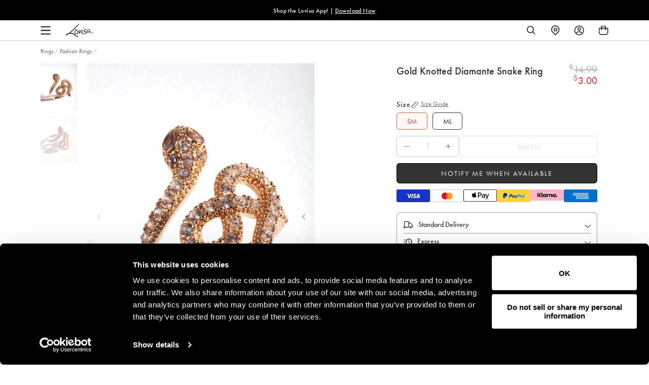

--- FILE ---
content_type: text/html; charset=utf-8
request_url: https://www.lovisa.com/products/rtv-sg-knotted-dia-snake-rg
body_size: 122289
content:
<!doctype html>
<html class="no-js supports-no-cookies" lang="en">
<head>
  <meta charset="utf-8">
  <meta http-equiv="X-UA-Compatible" content="IE=edge">
  <meta name="viewport" content="width=device-width, initial-scale=1.0">
  <meta name="theme-color" content="#111111">
  <meta name="referrer" content="no-referrer-when-downgrade">


  <script>
    window.dataLayer = window.dataLayer || [];
    function gtag() { dataLayer.push(arguments); }
    
      gtag('consent', 'default', {
        'ad_personalization': 'denied',
        'ad_storage': 'denied',
        'ad_user_data': 'denied',
        'analytics_storage': 'denied',
        'functionality_storage': 'denied',
        'personalization_storage': 'denied',
        'security_storage': 'granted',
        'wait_for_update': 500
      });
    
    gtag('set', 'ads_data_redaction', true);
    gtag('set', 'url_passthrough', false);
    window.pushEvent = function(event, clear) {
      
      if (window.Shopify && window.Shopify.analytics) {
        window.Shopify.analytics.publish('theme_' + event.event, event);
      }
    }
    window.pushEvent({
      
region_selector_state: {
        currency: 'USD',
      },
      meta_page: {
        content_group: 'product'
      },
    });
    document.addEventListener('visitorConsentCollected', (event) => {
      if (event.detail.preferencesAllowed) window.dispatchEvent(new CustomEvent('analytics:preferencesProcessingAllowed'));
      if (event.detail.analyticsAllowed) window.dispatchEvent(new CustomEvent('analytics:analyticsProcessingAllowed'));
      if (event.detail.marketingAllowed) window.dispatchEvent(new CustomEvent('analytics:marketingAllowed'));
      if (event.detail.saleOfDataAllowed) window.dispatchEvent(new CustomEvent('analytics:saleOfDataAllowed'));
    });
  </script>




<link rel="preconnect" href="https://cdn.shopify.com" crossorigin>
      <link rel="dns-prefetch" href="https://cdn.shopify.com"><link rel="preconnect" href="https://js.maxmind.com" crossorigin>
      <link rel="dns-prefetch" href="https://js.maxmind.com"><link rel="preconnect" href="https://foursixty.com" crossorigin>
      <link rel="dns-prefetch" href="https://foursixty.com"><link rel="preconnect" href="https://instant.page" crossorigin>
      <link rel="dns-prefetch" href="https://instant.page"><link rel="preconnect" href="https://static.hotjar.com" crossorigin>
      <link rel="dns-prefetch" href="https://static.hotjar.com"><link rel="preconnect" href="https://script.hotjar.com" crossorigin>
      <link rel="dns-prefetch" href="https://script.hotjar.com"><link rel="preconnect" href="https://vars.hotjar.com" crossorigin>
      <link rel="dns-prefetch" href="https://vars.hotjar.com"><link rel="preconnect" href="https://fonts.shopifycdn.com" crossorigin>
      <link rel="dns-prefetch" href="https://fonts.shopifycdn.com"><link rel="preconnect" href="https://connect.facebook.net" crossorigin>
      <link rel="dns-prefetch" href="https://connect.facebook.net"><link rel="preconnect" href="https://google-analytics.com" crossorigin>
      <link rel="dns-prefetch" href="https://google-analytics.com"><link rel="preconnect" href="https://www.googletagmanager.com" crossorigin>
      <link rel="dns-prefetch" href="https://www.googletagmanager.com"><link rel="preconnect" href="https://monorail-edge.shopifysvc.com" crossorigin>
      <link rel="dns-prefetch" href="https://monorail-edge.shopifysvc.com">
<script>
  const validDomains = [
    'www.lovisa.com.au',
    'www.lovisa.com',
    'www.lovisa.co.uk',
    'www.lovisa.sg',
    'www.lovisajewellery.co.za',
    'www.lovisajewellery.eu',
    'www.lovisajewellery.ch',
    'lovisa-com.myshopify.com',
    'lovisa-usa.myshopify.com',
    'lovisa-uk.myshopify.com',
    'lovisa-singapore.myshopify.com',
    'lovisa-south-africa.myshopify.com',
    'lovisa-europe.myshopify.com',
    'lovisa-switzerland.myshopify.com',
    'lovisa-development.myshopify.com',
    'lovisa-us-staging.myshopify.com',
    'lovisa-europe-staging.myshopify.com'
  ];
  if (
    validDomains.indexOf(window.location.hostname) === -1
      && !window.location.hostname.includes('.shopifypreview.com')
  ) {
    window.location = 'https://www.lovisa.com.au';
  };
</script>

<script defer>
  function swymCallbackFn(swat){
    // your API calls go here
    document.addEventListener("swym:collections-loaded", function(){
        console.log("swym:collections-loaded event detected in swym-custom.liquid");
         _swat.collectionsApi.initializeCollections(_swat, true, Shopify.theme.Slate) 
        setTimeout(() => {             swat.initializeActionButtons("body");         }, 1500);
       
       // Adding a slight delay to ensure elements are loaded
      
    })
  }
  if(!window.SwymCallbacks){
    window.SwymCallbacks = [];
  }
  window.SwymCallbacks.push(swymCallbackFn);

</script>
  <script async src="https://sdks.automizely.com/recommendations/v1/pz-recommendations.umd.js"></script>
  
    

<script src="https://storage.googleapis.com/tagalys-software-testing-assets/tagalys-a-b-testing-beta.min.js"></script>
  <script>
    var TagalysABTestingCustomizations = {
      collectionPageUrl: function(collection){
        return `${window.location.origin}/collections/${collection.handle}`
      }
    }
    
      TagalysABTesting.Collections.setUpRedirects({
        redirects: [{"from":{"id":313749405888,"handle":"promotional-offers-2-b"},"to":{"id":296382365888,"handle":"promotional-offers-2"}},{"from":{"id":314853327040,"handle":"sale-earrings-b"},"to":{"id":293352440000,"handle":"sale-earrings"}},{"from":{"id":314853359808,"handle":"sale-necklaces-b"},"to":{"id":293352407232,"handle":"sale-necklaces"}},{"from":{"id":314853392576,"handle":"sale-rings-b"},"to":{"id":293352374464,"handle":"sale-rings"}},{"from":{"id":314857029824,"handle":"sale-wristwear-b"},"to":{"id":"300244598976","handle":"sale-wristwear"}},{"from":{"id":316030714048,"handle":"sale-c"},"to":{"id":285151985856,"handle":"sale"}},{"from":{"id":317078339776,"handle":"sale-b"},"to":{"id":285151985856,"handle":"sale"}},{"from":{"id":317078438080,"handle":"new-arrivals-b"},"to":{"id":285418160320,"handle":"new-arrivals"}},{"from":{"id":317409984704,"handle":"bracelets-b"},"to":{"id":296075952320,"handle":"bracelets"}},{"from":{"id":318743478464,"handle":"belts-b"},"to":{"id":"155414069328","handle":"belts"}},{"from":{"id":319249481920,"handle":"earrings-b"},"to":{"id":297930653888,"handle":"earrings"}},{"from":{"id":319249514688,"handle":"earrings-c"},"to":{"id":297930653888,"handle":"earrings"}},{"from":{"id":319249547456,"handle":"necklaces-b"},"to":{"id":297930752192,"handle":"necklaces"}},{"from":{"id":319249580224,"handle":"necklaces-c"},"to":{"id":297930752192,"handle":"necklaces"}},{"from":{"id":319249612992,"handle":"rings-b"},"to":{"id":297931047104,"handle":"rings"}},{"from":{"id":319249645760,"handle":"rings-c"},"to":{"id":297931047104,"handle":"rings"}},{"from":{"id":319249678528,"handle":"wristwear-b"},"to":{"id":"273261068480","handle":"wristwear"}},{"from":{"id":319249711296,"handle":"wristwear-c"},"to":{"id":"273261068480","handle":"wristwear"}},{"from":{"id":319682609344,"handle":"gold-plated-b"},"to":{"id":296448032960,"handle":"gold-plated"}},{"from":{"id":327261552832,"handle":"sterling-silver-b"},"to":{"id":"155417083984","handle":"sterling-silver"}},{"from":{"id":327261585600,"handle":"sterling-silver-c"},"to":{"id":"155417083984","handle":"sterling-silver"}}],
        collectionPageUrl: TagalysABTestingCustomizations.collectionPageUrl
      })
  </script>

  

    
    <link rel="canonical" href="https://www.lovisa.com/products/rtv-sg-knotted-dia-snake-rg">
  



  

  

    
      <link rel="shortcut icon" href="//www.lovisa.com/cdn/shop/files/Lovisa__Favicon__80_BLACK_800px_32x32.png?v=1613544331" type="image/png">
    

    <title>Gold Knotted Diamante Snake Ring | Jewelery | Necklaces | Rings | Lovisa |</title>


        <meta name="description" content="Stand out with on-trend fashion jewellery online at Lovisa. Shop bold earrings, rings, necklaces, ear piercings, nose piercings &amp;amp; more. We offer fast shipping and are based in the US.">
      

      <script text="text/javascript">
  var _learnq = _learnq || [];
  var pro_price="$3.00";
  var final_pro_price=pro_price.replace(/(<([^>]+)>)/gi, "");//remove span html tag from price
  var comp_pro_price="$14.99";
  var final_pro_compprice=comp_pro_price.replace(/(<([^>]+)>)/gi, "");
  var item = {
    Name: "Gold Knotted Diamante Snake Ring",
    ProductID: 4586431184976,
    Categories: [],
    ImageURL: "https://www.lovisa.com/cdn/shop/files/51067977_grande.jpg?v=1732740439",
    URL: "https://www.lovisa.com/products/rtv-sg-knotted-dia-snake-rg",
    Brand: "A16G",
    Price: final_pro_price,
    $value: 3.0,
    CompareAtPrice: final_pro_compprice
  };

  _learnq.push(['track', 'Viewed Product', item]);
  _learnq.push(['trackViewedItem', {
    Title: item.Name,
    ItemId: item.ProductID,
    Categories: item.Categories,
    ImageUrl: item.ImageURL,
    Url: item.URL,
    Metadata: {
      Brand: item.Brand,
      Price: item.Price,
      CompareAtPrice: item.CompareAtPrice
    }
  }]);
</script>
    

    
    <link rel="preload" as="style" href="https://use.typekit.net/ejj2gee.css" onload="this.onload=null; this.rel='stylesheet'">
    <noscript>
      <link rel="stylesheet" href="https://use.typekit.net/ejj2gee.css">
    </noscript>

    <link rel="preconnect" href="https://fonts.googleapis.com">
    <link rel="preconnect" href="https://fonts.gstatic.com" crossorigin>
    <link rel="preload" as="style" href="https://fonts.googleapis.com/css2?family=Barlow&display=swap" onload="this.onload=null; this.rel='stylesheet'">
    <noscript>
      <link href="https://fonts.googleapis.com/css2?family=Barlow&display=swap" rel="stylesheet">
    </noscript>
    <link rel="preload" as="style" href="https://fonts.googleapis.com/css2?family=Bebas+Neue&display=swap" onload="this.onload=null; this.rel='stylesheet'">
    <noscript>
      <link href="https://fonts.googleapis.com/css2?family=Bebas+Neue&display=swap" rel="stylesheet">
    </noscript>
    

    

    

    <link href="//www.lovisa.com/cdn/shop/t/830/assets/swiper-bundle.min.css?v=138879063338843649161769659648" rel="stylesheet" type="text/css" media="all" />
    <link href="//www.lovisa.com/cdn/shop/t/830/assets/theme-variables.css?v=60365566339531066001769662940" rel="stylesheet" type="text/css" media="all" />
    <link href="//www.lovisa.com/cdn/shop/t/830/assets/theme.css?v=2650539625274203611769659648" rel="stylesheet" type="text/css" media="all" />
    

    
    

    
    
    
      
      
      
      
    
      
      
      
      
    
      
      
      
      
    
      
      
      
      
    

    
    



    

    
    

    

    

    
    
    

    <script>
      document.documentElement.className = document.documentElement.className.replace('no-js', 'js');
      var product_promo = [];
      
      
       
      
        
        
          
            
            
              product_promo[0] = {
                id: '285151985856',
                promo_text: 'Buy 2 Get 1 On All Sale Styles!',
                text_colour : '#ff8557',
                collection_url: '/collections/sale',
              };
              
            
           
           
      

      
      
      
window.theme = {
        strings: {
          addToCart: "Add to Bag",
          buyNow: "Add to bag",
          soldOut: "Sold Out",
          unavailable: "Unavailable",
          checkout: "Express Checkout",
          subtotal: "Subtotal",
          quantity: "Item quantity",
          fromPrice: "From",
          regularPrice: "Regular price",
          search_placeholder: "Search our store",
          search_submit: "Search",
          freeShippingDefault: "Free shipping on orders over {amount}!",
          freeShippingLeft: "You are only {amount} away from free shipping!",
          freeShippingUnlocked: "Free shipping unlocked!",
          viewCartBtn: "View Bag",
          expressCheckout: "Checkout",
          continueShopping: "Continue shopping",
          maximumOrderValueNotice: "Please note you have exceeded the maximum order value of maxOrderValue by exceededBy and will not be able to checkout. For more information please see \u003ca href=\"#\"\u003ehere\u003c\/a\u003e ",
          loading: "Loading...",
          error: "Error",
          success: "Success!",
          confirmDelete: "Are you sure you want to delete this?",
          confirmRemove: "Are you sure you want to remove this?",
          somethingWentWrong: "Something went wrong",
          pleaseTryAgain: "Please try again",
          sameAsContactInformation: "Same as contact information",
          pickAStore: "Pick a store",
          sizeLabel: "Size:",
          qtyLabel: "Qty:",
          addFilter: "Add Filter",
          removeFilter: "Remove Filter",
          storeUnableFindAddress: "Unable to find address",
          storeUnableAccessLocation: "Unable to access your location",
          storeGeolocationNotSupported: "Geolocation is not supported by this browser"
        },moneyFormat: "${{amount}}",
        currencyFormat:"money_format",
        currency: "USD",
        currencySymbol: "$",
        currentCurrency: "USD",
        currentCurrencySymbol: "$",
        currencyConverter: 'true',
        settings: {"enable_autoredirects":true,"hreflangs_to_use":"digital-darts","default-store":"https:\/\/www.lovisa.com","store":"US","1_region_name":"Australia \/ New Zealand","1_region_code":"AU","1_region_url":"https:\/\/www.lovisa.com.au","1_region_country_list":"AS,AU,CK,TL,FM,FJ,PF,GU,KI,MH,NR,NC,NZ,NU,NF,PW,PG,MP,WS,SB,TK,TO,TV,VU,UM,WF","2_region_name":"Europe","2_region_code":"EU","2_region_url":"https:\/\/www.lovisajewellery.eu","2_region_country_list":"AD,AL,AT,BA,BE,BG,BY,CH,CY,CZ,DE,DK,EE,ES,FI,FO,FR,GI,GR,HR,HU,IE,IS,IT,LI,LT,LU,LV,MC,MD,ME,MK,MT,NL,NO,PL,PT,RO,RS,RU,SE,SI,SK,SM,UA,VA","3_region_name":"North America","3_region_code":"US","3_region_url":"https:\/\/www.lovisa.com","3_region_country_list":"AI,AG,AW,BS,BB,BZ,BM,VG,CA,KY,CR,CU,CW,DM,DO,SV,GL,GD,GP,GT,HT,HN,JM,MQ,MX,MS,NI,PA,PR,BQ,SX,KN,LC,PM,VC,TT,TC,US,VI,AR,BO,BR,CL,CO,EC,FK,GF,GY,PY,PE,SR,UY,VE","4_region_name":"Singapore \/ Malaysia","4_region_code":"SG","4_region_url":"https:\/\/www.lovisa.sg","4_region_country_list":"AF,AM,AZ,BH,BD,BT,BN,KH,CN,CX,CC,IO,GE,HK,IN,ID,IR,IQ,IL,JP,JO,KZ,KW,KG,LA,LB,MO,MY,MV,MN,MM,NP,KP,OM,PK,PS,PH,QA,SA,SG,KR,LK,SY,TW,TJ,TH,TR,TM,AE,UZ,VN,YE","5_region_name":"South Africa","5_region_code":"ZA","5_region_url":"https:\/\/www.lovisajewellery.co.za","5_region_country_list":"DZ,AO,BJ,BW,BF,BI,CM,CV,CF,TD,KM,CG,DJ,EG,GQ,ER,SZ,ET,GA,GM,GH,GN,GW,CI,KE,LS,LR,LY,MG,MW,ML,MR,MU,YT,MA,MZ,NA,NE,NG,ST,RE,RW,SN,SC,SL,SO,ZA,SS,SH,SD,TZ,TG,TN,UG,CD,ZM,ZW","6_region_name":"United Kingdom","6_region_code":"GB","6_region_url":"https:\/\/www.lovisa.co.uk","6_region_country_list":"GB,IM","7_region_name":"","7_region_code":"","7_region_url":"","7_region_country_list":"","8_region_name":"","8_region_code":"","8_region_url":"","8_region_country_list":"","enable_bopis":true,"enable_bopis_store_service_popup":false,"bopis_location_api_url":"https:\/\/www.lovisa.com\/apps\/lovisa-custom-location","enable_bopis_shipping_stock_check":false,"bopis_stock_api_url":"\/apps\/lovisa-custom-stock","bopis_shipping_stock_api_url":"\/apps\/custom-stock-check\/","bopis_distance_unit":"km","bopis_store_search_radius":30,"bopis_usp_title":"Click \u0026 Collect","bopis_usp_short_description":"Order today, pick up tomorrow at","bopis_usp_description":"","bopis_usp_unavailable_short_desc":"Unavailable at ","bopis_usp_unavailable_desc":"","bopis_usp_url_text":"View all stores","bopis_out_stock_popup_desc":"Some items are not available for Click \u0026 Collect. Change to Shipping or remove items to proceed with your order.","bopis_shipping_out_stock_popup_desc":"Some items are not available for Shipping. Remove items to proceed with your order.","bopis_shipping_out_stock_pdp_notice":"You've reached the max quantity of this product!","bopis_onestock_buffer":-1,"bopis_empty_bag_message":"Your bag currently is empty.","bopis_empty_bag_cta_text":"Start Shopping","currently_viewing_country_heading":"You are currently viewing","country_selector_popup_subheading":"","ecommerce_title":"Update Your Location","ecommerce_text":"We noticed you're trying to view our website from [IP_COUNTRY]. Would you like to update your location?","ecommerce_cta_1":"Shop in","ecommerce_cta_2":"Shop in","ecommerce_cta_3":"Choose Another Location","retail_title":"Update Your Location","retail_text":"Sorry, we don't deliver online orders to your location yet.","retail_cta_1":"Find Your Nearest Store","retail_cta_2":"Keep Browsing","retail_cta_3":"Choose Your Delivery Location","other_title":"Update Your Location","other_text":"Sorry, Lovisa is not available in your location yet.","other_cta_1":"Keep Browsing","other_cta_2":"Choose Your Delivery Location","google_verification_tag":"","lockdown_password":"LETMEIN","lockdown_discount":"LETMEIN","lockdown_text_color":"#ffffff","lockdown_page_bg_color":"#ee4854","lockdown_bg_image":null,"vosn_mobile_bg_image":null,"lockdown_title":"Online Exclusive Preview","lockdown_title_font":"h4","lockdown_font_size_mobile":1,"lockdown_font_size_desktop":1,"lockdown_line_height":1,"lockdown_letter_spacing":0.5,"lockdown_capitalize":true,"lockdown_subheading":"Sale","lockdown_subheading_font":"h4","lockdown_subheading_font_size_mobile":4,"lockdown_subheading_font_size_desktop":6,"lockdown_subheading_line_height":1,"lockdown_subheading_letter_spacing":10,"lockdown_subheading_capitalize":true,"form_text_color":"#ffffff","lockdown_bg_color":"#ee4854","lockdown_input_color":"#ffffff","lockdown_button_color":"#ffffff","lockdown_error_color":"#ffffff","lockdown_image":null,"lockdown_image_maxwidth":150,"lockdown_text":"Locked","lockdown_description_font":"font--body","lockdown_description_font_size_mobile":1,"lockdown_description_font_size_desktop":1,"lockdown_description_line_height":1.4,"lockdown_description_letter_spacing":0,"lockdown_description_capitalize":true,"lockdown_button":"btn--secondary","lockdown_error":"Incorrect password","enable_sitewide_banner":false,"sitewide_banner":null,"sitewide_banner_mobile":null,"sitewide_banner_link":"\/pages\/terms-conditions","sitewide_banner_alt":"","enable_hero":false,"hero_app_id":"","enable_weglot":true,"weglot_api_key":"wg_6a0db8a3517fc5f94f18b68c545a6cef5","klaviyo_api_key":"","enable_language_picker":true,"weglot_custom_dimension":"","piercing_page":"ear-piercing","terms_and_conditions":"terms-conditions","privacy_policy":"","body_font_size":16,"body_font_size_mobile":14,"base_line_height":1.4,"header_font_primary":"'Acta Display Book'","header_font":{"error":"json not allowed for this object"},"base_font_primary":"futura-pt","base_font":{"error":"json not allowed for this object"},"fancy_font_primary":"futura-pt","fancy_font":{"error":"json not allowed for this object"},"fancy_font_size_mobile":1.3,"fancy_font_size":2.4,"fancy_line_height":1.2,"fancy_letter_spacing":0,"fancy_capitalize":false,"h1_font_primary":"'Acta Display Book'","h1_font":{"error":"json not allowed for this object"},"h1_font_size_mobile":1.9,"h1_font_size_desktop":2.5,"h1_line_height":1.2,"h1_letter_spacing":0,"h1_capitalize":false,"h2_font_primary":"'Acta Display Book'","h2_font":{"error":"json not allowed for this object"},"h2_font_size_mobile":1.5,"h2_font_size_desktop":2,"h2_line_height":1,"h2_letter_spacing":0,"h2_capitalize":false,"h3_font_primary":"'Acta Display Book'","h3_font":{"error":"json not allowed for this object"},"h3_font_size_mobile":1.5,"h3_font_size_desktop":1.7,"h3_line_height":1.4,"h3_letter_spacing":0,"h3_capitalize":false,"h4_font_primary":"futura-pt","h4_font":{"error":"json not allowed for this object"},"h4_font_size_mobile":1.3,"h4_font_size_desktop":1.5,"h4_line_height":1.4,"h4_letter_spacing":0,"h4_capitalize":false,"h5_font_primary":"futura-pt","h5_font":{"error":"json not allowed for this object"},"h5_font_size_mobile":1.2,"h5_font_size_desktop":1.2,"h5_line_height":1.4,"h5_letter_spacing":0,"h5_capitalize":false,"h6_font_primary":"futura-pt","h6_font":{"error":"json not allowed for this object"},"h6_font_size_mobile":1,"h6_font_size_desktop":1,"h6_line_height":1.4,"h6_letter_spacing":0,"h6_capitalize":true,"color_primary":"#111111","color_secondary":"#ee4854","color_link":"#111111","color_body_text":"#111111","color_body_text_light":"#737373","color_body":"#ffffff","color_border":"#dfdfdf","color_default":"#ffffff","color_badge":"#ffffff","color_badge_secondary":"#ffffff","color_bg_badge_secondary":"#ee4854","color_sale_text":"#ee4854","color_header_text":"#111111","color_header_bg":"#ffffff","color_dropdown_text":"#000000","color_dropdown_bg":"#ffffff","color_cart_count_text":"#ffffff","color_cart_count_bg":"#000000","color_footer_bg":"#111111","color_footer_menu_titles":"#ffffff","color_footer_fg":"#ffffff","color_footer_links":"#ffffff","color_footer_copy":"#fafafa","btn_default_fg":"#dfdfdf","btn_default_bg":"#333333","btn_default_border":"#333333","btn_default_fg_hover":"#dfdfdf","btn_default_bg_hover":"#000000","btn_default_border_hover":"#000000","btn_primary_fg":"#000000","btn_primary_bg":"rgba(0,0,0,0)","btn_primary_border":"#cfcfcf","btn_primary_fg_hover":"#ffffff","btn_primary_bg_hover":"#000000","btn_primary_border_hover":"#000000","btn_secondary_fg":"#ffffff","btn_secondary_bg":"#111111","btn_secondary_border":"#000000","btn_secondary_fg_hover":"#000000","btn_secondary_bg_hover":"#ffffff","btn_secondary_border_hover":"#000000","filter_border_color":"#666666","filter_background_color":"#cccccc","form_disabled":"#f5f5f5","form_error":"#fc6161","form_error_bg":"#f8f9fa","form_success":"#ffffff","form_success_bg":"#43bb32","klaviyo_public_api_key":"NvVRaV","klaviyo_list_id":"UkWX24","klaviyo_bis_subscribe_checked":true,"storefront_api_token":"5ce9e7e6ea4e27d88113d6d30ecae6eb","storefront_api_version":"2022-10","tagalys_server_url":"https:\/\/api-r3.tagalys.com","tagalys_client_code":"DFE17A8887B5A8C0","tagalys_api_key":"tgls_v2_storefront_36f79f11468b3d450a7e0a18d34d6984","tagalys_noresults_widget_id":"6353c7122bfc9b061eaa","products_per_page":60,"products_per_page_mobile":60,"tagalys_no_search_result_count":24,"tagalys_noresults_heading":"Sorry! We couldn’t find any search results for","tagalys_noresults_subheading":"Try searching again or check out some gems we know you'll love below!","tagalys_noresults_product_heading":"Best Sellers","tagalys_noresults_cta_text":"See all Best Sellers","tagalys_noresults_cta_url":"\/collections\/best-sellers","tagalys_track_events":true,"show_perOff_mobile":true,"show_perOff_desktop":true,"enable_ab_testing":true,"show_filter_items_count":false,"show_afterpay_text":false,"enable_klarna":true,"klarna_client_id":"aec3e89d-c045-52fa-aa9e-7f05156492d8","klarna_locale":"en-US","klarna_faq_page_link":"\/pages\/klarna-faq","klarna_more_info_text":"Klarna FAQ","spacing_xs":"0.5","spacing_sm":"1","spacing_md":"1.5","spacing_lg":"2","spacing_xl":"3","grid_small":"480","grid_medium":"768","grid_large":"990","grid_widescreen":"1400","page_width":"1280","page_width_narrow":"600","grid_gutter":"40","enable_pinterest_collection":false,"enable_pinterest_product":false,"share_new_tab":true,"social_sharing_blog":true,"share_facebook":true,"share_twitter":true,"share_pinterest":true,"social_twitter_link":"","social_facebook_link":"https:\/\/www.facebook.com\/lovisajewellery\/","social_pinterest_link":"https:\/\/www.pinterest.com\/lovisaofficial","social_instagram_link":"https:\/\/www.instagram.com\/lovisajewellery\/","social_tiktok_link":"https:\/\/www.tiktok.com\/@lovisajewellery","social_snapchat_link":"","social_tumblr_link":"","social_youtube_link":"","social_vimeo_link":"","shop_insta_description":"\u003cp\u003eSHOW IT TO THE WORLD ON INSTAGRAM\u003cbr\u003e#LOVISA @LOVISAJEWELLERY\u003c\/p\u003e","shop_insta_code":"\u003cscript src=\"\/\/foursixty.com\/media\/scripts\/fs.embed.v2.5.js\" data-feed-id=\"lovisa-com_1\" data-open-links-in-same-page=\"false\" data-theme=\"lookbook_v2_5\"\u003e\u003c\/script\u003e\u003cstyle\u003e.fs-has-links::after {  padding:  6px 9px; border: 2px solid rgba(222, 191, 177, 0.93); color:rgba(222, 191, 177, 0.93); content: \"SHOP IT\";  }.fs-has-links:hover:after { background-color: rgba(222, 191, 177, 0.93); color: rgb(246, 237, 233)}.fs-wrapper div.fs-text-container .fs-entry-title, div.fs-detail-title{font-family:Times New Roman, serif;font-style:italic;font-weight:normal;}div.fs-text-container .fs-entry-date, div.fs-detail-container .fs-post-info, div.fs-wrapper div.fs-has-links::after, .fs-text-product, .fs-overlink-text{font-family:Helvetica Neue, Helvetica, Arial, sans-serif;font-style:normal;font-weight:bold;}.fs-wrapper div.fs-text-container * {color:rgba(222, 191, 177, 0.93)}.fs-wrapper div.fs-text-container {background-color:rgb(246, 237, 233); margin: 0px}div.fs-entry-date{display:none}div.fs-entry-title{display:none}.fs-wrapper div.fs-timeline-entry{ margin: 10px }\u003c\/style\u003e","foursixty__slider_code":"\u003cscript src=\"\/\/foursixty.com\/media\/scripts\/fs.slider.v2.5.js\" data-feed-id=\"lovisa-com_1\" data-open-links-in-same-page=\"false\" data-theme=\"slider_v2_5\" data-cell-size=\"16.666%\"\u003e\u003c\/script\u003e\u003cstyle\u003e.fs-has-links::after {  padding:  6px 9px; border: 2px solid rgba(222, 191, 177, 0.93); color:rgba(222, 191, 177, 0.93); content: \"SHOP IT\";  }.fs-has-links:hover:after { background-color: rgba(222, 191, 177, 0.93); color: rgb(246, 237, 233)}.fs-wrapper { height: auto } .fs-entry-container { height: 0 !important; width: 16.666% !important; padding-top: 16.666% !important; }.fs-wrapper div.fs-text-container .fs-entry-title, div.fs-detail-title{font-family:Times New Roman, serif;font-style:italic;font-weight:normal;}div.fs-text-container .fs-entry-date, div.fs-detail-container .fs-post-info, div.fs-wrapper div.fs-has-links::after, .fs-text-product, .fs-overlink-text{font-family:Helvetica Neue, Helvetica, Arial, sans-serif;font-style:normal;font-weight:bold;}.fs-wrapper div.fs-text-container * {color:rgba(222, 191, 177, 0.93)}.fs-wrapper div.fs-text-container {background-color:rgb(246, 237, 233); margin: 0px}div.fs-entry-date{display:none}div.fs-entry-title{display:none}.fs-wrapper div.fs-timeline-entry{ margin: 10px }\u003c\/style\u003e","enable_cart_promotion":true,"cart_drawer_behaviour":"overlay","auto_gift_enable":false,"auto_gift_product":"","auto_gift_threshold":"60","enable_cart_upsell":true,"cart_upsells_auto_open_desktop":true,"cart_upsells_auto_open_mobile":true,"cart_upsells_type":"xgen","cart_upsells_xgen_id":"sm_el_bag_pop_up_frebot","cart_promotion_title":"Frequently Bought Together","upsell_default_collection":"best-sellers","giftlab_product_list":[],"giftlab_exclude_notice":"Some products are not available to checkout with gift wrap because they can't fit it in bag.","free_shipping_currency_1":"USD","free_shipping_amount_1":"4500","free_shipping_currency_2":"","free_shipping_amount_2":"","free_shipping_currency_3":"","free_shipping_amount_3":"","free_shipping_currency_4":"","free_shipping_amount_4":"","cart_shipping_price":"0","cart_shipping_price_in_sum":false,"hide_free_shipping_countries":"CA","empty_cart_link_1":"\/collections\/earrings","empty_cart_link_label_1":"Shop Earrings","empty_cart_link_2":"\/collections\/necklaces","empty_cart_link_label_2":"Shop Necklaces","empty_cart_link_3":"\/collections\/rings","empty_cart_link_label_3":"Shop Rings","empty_cart_link_4":"\/collections\/wristwear","empty_cart_link_label_4":"Shop Bracelets","enable_max_order_value":false,"maximum_order_value_currency_1":"","maximum_order_value_amount_1":"50.95","maximum_order_value_currency_2":"","maximum_order_value_amount_2":"150","maximum_order_value_currency_3":"","maximum_order_value_amount_3":"150.00","maximum_order_value_currency_4":"","maximum_order_value_amount_4":"150","favicon":"\/\/www.lovisa.com\/cdn\/shop\/files\/Lovisa__Favicon__80_BLACK_800px.png?v=1613544331","product_cards_show_reviews_stars":true,"show_related_inspiration_tabbed":false,"show_recently_viewed":false,"show_badges_on_pdp":true,"show_multibuy_or_complete_your_look_widget":true,"show_complete_your_look":true,"complete_your_look_type":"xgen","complete_your_look_title":"Top Picks","complete_your_look_collection":"","complete_your_look_xgen_id":"sm_el_pdp_near_price","complete_your_look_products_count":8,"usp_postcode":"Enter your ZIP Code","enable_usp":true,"enable_usp_type_1":true,"enable_aftership_eta":true,"usp_type_1_days":"3","usp_type_1_title":"Standard Delivery","usp_type_1_short_description":"by [month]\u003ca href=\"javascript:;\" class=\"change-location\" id=\"change-location\"\u003echange location\u003c\/a\u003e","bopis_usp_type_1_short_description":"Estimated delivery: ","usp_type_1_description":"Free delivery over $40 within 4-7 business days","usp_type_1_url":"\/pages\/shipping-delivery","usp_type_1_url_text":"See details","enable_usp_type_2":true,"usp_type_2_title":"Express","usp_type_2_short_description":"Express delivery within 2-3 business days","usp_type_2_description":"","usp_type_2_url":"\/pages\/shipping-delivery","usp_type_2_url_text":"See details","enable_usp_type_3":true,"enable_regionalisation_usp_type_3":true,"countries_with_usp_type_3":"US","usp_type_3_title":"Next Day","usp_type_3_short_description":"Available in the US","usp_type_3_description":"Next day delivery within 1-2 business days","usp_type_3_url":"\/pages\/shipping-delivery","usp_type_3_url_text":"See details","custom_shop_name":"Lovisa","jsonld_hide_organization":false,"business_type":"Organization","seo_logo":"\/\/www.lovisa.com\/cdn\/shop\/files\/Lovisa-Logo-GREY.png?v=1613556363","seo_image":null,"seo_map":"Level 1\/818 Glenferrie Rd, Hawthorn VIC 3122","seo_price_range":"","jsonld_hide_products":false,"jsonld_hide_vendor":false,"jsonld_hide_collections":false,"enable_ecommerce":true,"enable_regionalisation_ecommerce":true,"countries_with_ecommerce":"AU,NZ","units":"metric","enable_wishlist":true,"show_multiple_currencies":true,"currency_format":"money_format","supported_currencies":"CAD","default_currency":"USD","enable_notification_banner_homepage":false,"notification_banner_homepage_background":"#ffffff","notification_banner_homepage_color":"#333333","enable_notification_banner_mobile_menu":false,"notification_banner_mobile_menu_background":"#ffffff","notification_banner_mobile_menu_color":"#333333","enable_notification_banner_cart":false,"enable_notification_banner_side_cart":false,"notification_banner_cart_background":"#ffffff","notification_banner_cart_color":"#333333","enable_notification_banner_product":false,"enable_notification_banner_freeshipping":false,"notification_banner_freeshipping_new_tab_pdp":false,"notification_banner_freeshipping_url":"\/pages\/shipping-delivery","notification_banner_freeshipping_currency_1":"USD","notification_banner_freeshipping_text_1":"Free Standard Shipping on all orders over $40","notification_banner_freeshipping_currency_2":"","notification_banner_freeshipping_text_2":"","notification_banner_freeshipping_currency_3":"","notification_banner_freeshipping_text_3":"","notification_banner_freeshipping_currency_4":"","notification_banner_freeshipping_text_4":"","enable_notification_banner_returns":false,"notification_banner_returns_new_tab_pdp":false,"notification_banner_returns_url":"\/pages\/returns-exchanges","notification_banner_returns_text":"Easy Exchanges \u0026 Returns","notification_banner_returns_types":"Hair,Masks,Earrings,Body Jewellery","enable_afterpay_klarna_banner_allowed_countries":false,"afterpay_klarna_allowed_countries":"DE,FR,BE,AT,NL","enable_notification_banner_afterpay":false,"notification_banner_afterpay_new_tab_pdp":false,"notification_banner_afterpay_url":"https:\/\/www.klarna.com\/us\/","notification_banner_afterpay_text":"Pay later with Klarna","enable_notification_banner_clickandcollect":false,"notification_banner_clickandcollect_new_tab_pdp":false,"notification_banner_clickandcollect_url":"https:\/\/www.lovisa.com\/#smsoptin","notification_banner_clickandcollect_text":"EXCLUSIVE SMS DEALS","currency_selector":false,"item_ref_value":"700000176GCE0001","digital_item_ref_value":"","item_ref_lang_1":"","item_ref_lang_value_1":"","digital_item_ref_lang_value_1":"","item_ref_lang_2":"","item_ref_lang_value_2":"","digital_item_ref_lang_value_2":"","item_ref_lang_3":"","item_ref_lang_value_3":"","digital_item_ref_lang_value_3":"","item_ref_lang_4":"","item_ref_lang_value_4":"","digital_item_ref_lang_value_4":"","item_ref_lang_5":"","item_ref_lang_value_5":"","digital_item_ref_lang_value_5":"","click_collect_force_lovisa_address":false,"show_click_and_collect":false,"click_collect_method":"Click and Collect","click_collect_shipping_message":"Find our nearest store from your location to collect items.","click_collect_heading":"Store finder","click_collect_text":"\u003cp\u003eUse the store locator below to find where in the world can you find our beautiful jewelery.\u003c\/p\u003e","same_day_contact_info_message":"","same_day_shipping_method":"Same Day Delivery","same_day_cutoff_hour":11,"same_day_cutoff_minute":30,"same_day_message_before_cutover":"Order before cutover Mon-Fri to receive delivery by 9pm","same_day_message_after_cutover":"Order after cutover will be delivered the next business day","show_alternative_payment_methods":true,"hide_order_summary_mobile":true,"enable_marketing_options":false,"cc_fulfilment_api":"","cc_fulfilment_api_key":"","enable_po_box_check":false,"shipping_step_disclaimer":"","enable_google_address_autocomplete":true,"gtm_enabled":false,"gtm_id":"GTM-NDK78F3P","gtm_id_checkout":"","gtm_search_query_threshold":2,"gtm_search_query_delay_ms":1200,"enable_preconnects":true,"dns_preconnects_linklist":"dns-preconnects","accessibe_enable":true,"accessibe_snippet":"\u003cscript\u003e\n(function () {\n  var s = document.createElement(\"script\"),\n    e = !document.body ? document.querySelector(\"head\") : document.body;\n  s.src = \"https:\/\/acsbapp.com\/apps\/app\/dist\/js\/app.js\";\n  s.async = true;\n  s.onload = function () {\n    acsbJS.init({\n      statementLink: \"\",\n      footerHtml: \"\",\n      hideMobile: false,\n      hideTrigger: true,\n      language: \"en\",\n      position: \"right\",\n      leadColor: \"#146FF8\",\n      triggerColor: \"#146FF8\",\n      triggerRadius: \"50%\",\n      triggerPositionX: \"right\",\n      triggerPositionY: \"bottom\",\n      triggerIcon: \"people\",\n      triggerSize: \"medium\",\n      triggerOffsetX: 20,\n      triggerOffsetY: 20,\n      mobile: {\n        triggerSize: \"small\",\n        triggerPositionX: \"right\",\n        triggerPositionY: \"bottom\",\n        triggerOffsetX: 0,\n        triggerOffsetY: 0,\n        triggerRadius: \"50%\",\n      },\n    });\n  };\n  e.appendChild(s);\n})();\n\u003c\/script\u003e","contact_form_dropdown":"Click \u0026 Collect | Shipping | Order issue | Returns | Exchanges| Faulty item | Change of address | Cancel order| Compliment | Complaint | Piercing enquiry | Product enquiry | Other","contact_form_returns_dropdown":"Change of mind | Faulty, broken, discoloured | Wrong size | Wrong product | Not as described","enable_rtb_house":true,"rtb_id":"oa6zUIaXaK0HEWjEFq11","enable_impact":true,"impact_script_code":"A5458933-55a8-4e14-a42d-f710e1ca2ac21","impact_event_id":"46709","enable_cookiebot":true,"cookiebot_id":"18c248d7-6e3c-41a0-8bf5-da80688f6a4c","send_consent":true,"consent_ad_personalization":false,"consent_ad_storage":false,"consent_ad_user_data":false,"consent_analytics_storage":false,"consent_functionality_storage":false,"consent_personalization_storage":false,"consent_security_storage":true,"consent_wait_for_update":500,"consent_ads_data_redaction":true,"consent_url_passthrough":false,"hide_plp_inline_ads":false,"hide_inline_ads_non_english":true,"checkout_header_image":null,"checkout_logo_image":"\/\/www.lovisa.com\/cdn\/shop\/files\/Lovisa_Logo_80_BLACK_1000x1000px.png?v=1613544331","checkout_logo_position":"center","checkout_logo_size":"small","checkout_body_background_image":null,"checkout_body_background_color":"#fafafa","checkout_input_background_color_mode":"white","checkout_sidebar_background_image":null,"checkout_sidebar_background_color":"#fafafa","checkout_heading_font":"-apple-system, BlinkMacSystemFont, 'Segoe UI', Roboto, Helvetica, Arial, sans-serif, 'Apple Color Emoji', 'Segoe UI Emoji', 'Segoe UI Symbol'","checkout_body_font":"-apple-system, BlinkMacSystemFont, 'Segoe UI', Roboto, Helvetica, Arial, sans-serif, 'Apple Color Emoji', 'Segoe UI Emoji', 'Segoe UI Symbol'","checkout_accent_color":"#333333","checkout_button_color":"#333333","checkout_error_color":"#e32c2b","enable_smartcat":true,"tagalys_search_result_count":48,"optmizely_id":"25794990963","enable_lexer":true,"lexer_header_script":"\u003cscript\u003e\n  window.__lxt_cache = window.__lxt_cache || [];\n  function lxt() {\n    window.__lxt_cache.push(arguments);\n  };\n  window.lxt_attributes = {\n    categories_viewed: '6b14f361be6246fa9f47af5300029959',\n    date_of_last_visit: 'f43adeafee0d432ab3d67dbe48d166b1',\n    dates_visited: '19c8fdf0c705406ba4ad2a34c5cc8179',\n    device_used: 'e6a9a1baa4cd43e28b74ceb9ee5fa29a',\n    did_complete_conversion: 'f2d8e0cec91a400294ed7b4cace47108',\n    did_start_conversion: '8861bbba7f494164873f7961befd8573',\n    email: '29664f87e7e146c5ae5cc62b1a2cc78e',\n    email_sha256: '5c95f9b3be6d4fcab246e19a9ea27d48',\n    pages_viewed_to_convert: '601f4fbbbdb44dfa87022dd0708e6a4a',\n    products_added_to_cart: '507aff24fb054c13a1fc7cae20ca7cc8',\n    products_removed_from_cart: '27355d8eeedd46769aa95c304e5edd71',\n    products_viewed: '2f743d16402d477e8b847de98c752d58',\n    referrer_url: '9f1887a9e7ef41b3b7c399b2907d3452',\n    subcategories_viewed: '593aa19489834f1db5b9d911b9a34be9',\n    time_spent_to_convert: '5505a3f480d940c4b74df419a9372a18',\n    utm_campaign: 'd0350bec4dbf4087b731c95358c7210f',\n    utm_content: '63d2441301664de1a2b83ccc2111efbe',\n    utm_medium: '543e898750a64402930df18d6972309a',\n    utm_source: 'f8f41a0d80ed45fd8265607dd253ecef',\n    utm_term: '961915d9ef0340c7ba23b3a2c9eb87fe'\n  };\n  lxt('initiate', 'f63657f095a246bd8baa9b8b8c5e796a',\n  window.lxt_attributes);\n\u003c\/script\u003e\n\u003cscript async=\"\" src=\"https:\/\/tag.lexer.io\/lxt.js\"\u003e\u003c\/script\u003e","enable_awin":false,"awin_id":"","hotjar_id":"1718355","hotjar_enabled":false,"enable_fullstory":false,"enable_google_optimize":false,"google_optimize_id":"OPT-N2QXKMT","search_piercing_page_image":"shopify:\/\/shop_images\/piercing-page-card.jpg","search_type":"tagalys","enable_side_cart_upsell":false,"keep_upsell_open":true,"cart_upsell_collection":"","marketing_optin_option_one":"Yes please, I’d like to hear about new trends, products \u0026 exclusive offers","marketing_optin_option_two":"No, I don’t want to hear about trends and offers","is_pjpg":true,"logo":"shopify:\/\/shop_images\/Lovisa_Logo_80_BLACK_1000x1000px.png","logo_svg":"","multibuy_offers":"","enable_gtm":false,"offer_enable":false,"offer_product":"","offer_threshold":"150","enable_free_shipping":true,"free_shipping_amount":"5000","notification_banner_freeshipping_text":"Free Standard shipping over US$50","cart_notes_enable":true,"cart_max_width":480,"enable_cookie_popup":false,"cookie_popup_background":"#333333","cookie_popup_text":"\u003cp\u003eWe use cookies to improve your experience here. By continuing to use our website, you\u0026rsquo;re agreeing to our cookies policy.\u0026nbsp;\u003ca href=\"\/pages\/faq\" title=\"FAQ\"\u003eFind out more.\u003c\/a\u003e\u003c\/p\u003e","seo_hide_business":false,"hide_products":false,"hide_vendor":false,"enable_lockdown":true,"body_font_stack":"","body_font_stack_custom":"","body_font_weight":"400","feature_font_stack":"","feature_font_stack_custom":"","feature_font_size":4.2,"feature_font_weight":"700","feature_text_uppercase":false,"feature_text_shadow":false,"h1_font_stack":"","h1_font_stack_custom":"","h1_font_size":3.1,"h1_font_weight":"700","h1_text_uppercase":false,"h2_font_stack":"","h2_font_stack_custom":"","h2_font_size":2.3,"h2_font_weight":"700","h2_text_uppercase":false,"h3_font_stack":"","h3_font_stack_custom":"","h3_font_size":1.7,"h3_font_weight":"700","h3_text_uppercase":false,"h4_font_stack":"","h4_font_stack_custom":"","h4_font_size":1.3,"h4_font_weight":"700","h4_text_uppercase":false,"h5_font_stack":"","h5_font_stack_custom":"","h5_font_size":1,"h5_font_weight":"700","h5_text_uppercase":false,"h6_font_stack":"","h6_font_stack_custom":"","h6_font_size":1,"h6_font_weight":"400","h6_text_uppercase":true,"color_text":"#3d4246","color_borders":"#e8e9eb","color_button":"#557B97","color_button_text":"#fff","color_small_button":"#fff","color_small_button_text":"#3d4246","color_text_field":"#fff","color_text_field_text":"#000","color_image_overlay_text":"#fff","color_image_overlay":"#3d4246","image_overlay_opacity":40,"color_body_bg":"#fff","type_header_font":"work_sans_n6","type_header_base_size":26,"type_base_font":"work_sans_n4","type_base_size":16,"type_bold_product_titles":false,"customer_layout":"customer_area"},
        template: {
          template: "product",
          name: "product",
          multipleCurrencies: true
        },
        permanent_domain: 'lovisa-usa.myshopify.com',
        givex_api_url: 'https://givex-integration.discolabs.com/api/v1/',
        storefrontAPIToken: '5ce9e7e6ea4e27d88113d6d30ecae6eb',
        storefrontAPIVersion: '2022-10',
        
        assetUrl: "//www.lovisa.com/cdn/shop/t/830/assets/",
        
        ecommerce: true,
        store: "US",
        storeId: 25781305424,
        tagalysServerUrl: "https:\/\/api-r3.tagalys.com",
        tagalysClientCode: "DFE17A8887B5A8C0",
        tagalysApiKey: "tgls_v2_storefront_36f79f11468b3d450a7e0a18d34d6984",
        tagalysNoResultsWidgetId: "6353c7122bfc9b061eaa",
        tagalysSearchResultCount: (window.innerWidth <= 768) ?60 : 60,
        tagalysNoSearchResultCount: 24,
        tagalysNoResultsCTA_Text: "See all Best Sellers",
        tagalysNoResultsHeading: "Sorry! We couldn’t find any search results for",
        tagalysNoResultsSubHeading: "Try searching again or check out some gems we know you'll love below!",
        tagalysShowPerOffMobile: true,
        tagalysShowPerOffDesktop: true,
        tagalysMatchingProductsCount:false,
        tagalysNoResultsCTA_URL: "\/collections\/best-sellers",
        tagalysCountryCode: "US",
        enableTagalysEventsTracking: true,
        piercingPageImage: "shopify:\/\/shop_images\/piercing-page-card.jpg",
        shopSecureUrl: "https:\/\/www.lovisa.com",
        upsells: {
          enable: true,
          type: "xgen",
          xgenId: "sm_el_bag_pop_up_frebot",
          autoOpenDesktop: true,
          autoOpenMobile: true,
          defaultUpsellCollection: "best-sellers",
          defaultUpsellCollectionProductHandles: ["waterproof-gold-plated-stainless-steel-cubic-zirconia-chubby-huggie-earrings-set","waterproof-gold-plated-stainless-steel-oval-cubic-zirconia-pendant-necklace","gold-plated-cubic-zirconia-pearl-teardrop-earrings","shiny-silver-chubby-hoop-earring","waterproof-gold-plated-stainless-steel-cubic-zirconia-statement-cross-necklace","rtr-rg-statment-peacock-rg","waterproof-gold-plated-stainless-steel-thin-hoop-earrings-3-pack","waterproof-gold-plated-stainless-steel-cubic-zirconia-fine-cross-necklace","surgical-steel-cubic-zirconia-flower-flat-back-earrings-3-pack","gold-plated-cubic-zirconia-flower-hoop-earrings","gold-plated-titanium-cubic-zirconia-marquise-drop-flat-back-stud","gold-plated-blue-coated-metal-stacked-ring","silver-cubic-zirconia-emerald-cut-band-ring","gold-plated-stainless-steel-cubic-zirconia-stud-earrings-6-pack","8std-text-knot-stud-er","lovl-ds-rh-sm-cr-sq-srd-2pk-er","waterproof-gold-plated-stainless-steel-triple-chain-layered-necklace","red-sg-lrg-pffy-lve-hrt-nl","tibd-tgd-mlti-flwr-drp-bllyb","bopk-sgd-dbl-pnty-flwr-bllyb","waterproof-gold-plated-stainless-steel-tube-hoop-earrings-2-pack","gold-plated-surgical-steel-cubic-zirconia-baguette-drop-flat-back-stud","gold-plated-titanium-micro-ball-flat-back-studs-2-pack","waterproof-gold-plated-stainless-steel-diamante-coil-ring","gold-plated-titanium-cubic-zirconia-plain-flat-back-studs-3-pack","gold-plated-cubic-zirconia-bling-flower-ring","gold-plated-brass-cubic-zirconia-rondell-necklace","waterproof-gold-plated-stainless-steel-cubic-zirconia-mixed-shaped-stud-earrings-3-pack","emu-sg-rnded-hllow-huggie-er-1","gold-plated-titanium-fine-sleeper-earrings-6mm","waterproof-gold-plated-stainless-steel-cubic-zirconia-stud-earrings-4-pack","gold-plated-graduating-hoop-earring-3-pack","gold-plated-surgical-steel-pull-through-lariat-necklace","fg-sg-sdbd-wd-chkr-nl","waterproof-gold-plated-stainless-steel-cubic-zirconia-flower-hoop-chain-flower-ear-stackers-2-pack","gold-plated-surgical-steel-cubic-zirconia-floral-vine-drop-belly-bar","emu-rh-metal-dia-fiary-er","prec-sg-bubble-drop-std-er","gold-plated-surgical-steel-pearl-stud-earrings-2-pack","waterproof-gold-plated-stainless-steel-oval-hanging-hoop-earrings","waterproof-stainless-steel-cubic-zirconia-fine-marquise-classic-stud-earrings-3-pack","gold-plated-cubic-zirconia-pear-layered-chain-huggie-earrings","emu-rg-teardrop-stone-er-1","emu-rg-pearl-cluster-er-1","emu-rnd-acrylic-er-1","8std-sml-plain-hoop-er-1","gold-red-diamante-cherry-hoop-earrings","gold-signet-twist-rings-5-pack","gold-plated-surgical-steel-butterfly-sleeper-earrings","gold-plated-cubic-zirconia-elongated-vine-drop-earrings"],
          defaultUpsellCollectionFirstProductId: [8394498539712],
          upsellCollectionAlwaysDisplays: null
        },
        currentPageHandle: "rtv-sg-knotted-dia-snake-rg",
        enableMaximumOrderValue: false,
        maximumOrderValue: 0,
        afterpay_klarna_allowed_countries: "DE,FR,BE,AT,NL",
        gtmSearchThreshold: 2,
        gtmSearchDelayMS: 1200,
        collectionMetaobjects: [{"badge_background_color": "#ffd54f"
,"badge_text": "Virtual Try On"
,"badge_text_color": "#333333"
,"collection_name": "Promotional Offers 2"
,"default_style": true
,"priority": 0
,"collections": [{ "id": 296382365888, "title": "Promotional Offers 2", "handle": "promotional-offers-2" }]},{"badge_background_color": "#ffd4a0"
,"badge_text": "New"
,"badge_text_color": "#333333"
,"collection_name": "New Arrivals"
,"default_style": true
,"priority": 2
,"collections": [{ "id": 285418160320, "title": "New Arrivals", "handle": "new-arrivals" }]},{"badge_background_color": "#9fe3cd"
,"badge_text": "Best Seller"
,"badge_text_color": "#333333"
,"collection_name": "Best Sellers"
,"default_style": true
,"priority": 3
,"collections": [{ "id": 295974502592, "title": "Best Sellers", "handle": "best-sellers" }]},{"badge_background_color": "#00c4f9"
,"badge_text": "Waterproof"
,"badge_text_color": "#333333"
,"collection_name": "Waterproof Jewelry"
,"default_style": true
,"priority": 4
,"collections": [{ "id": 300479971520, "title": "Waterproof Jewelry", "handle": "waterproof-jewelry" }]},{"badge_background_color": "#d7f5af"
,"badge_text": "Kids"
,"badge_text_color": "#333333"
,"collection_name": "Kids"
,"default_style": true
,"priority": 5
,"collections": [{ "id": 155416330320, "title": "Kids", "handle": "kids" }]}],
        promo_callout_metaobject:product_promo,
        omniInlineAdMetaobjects: "[\n          {\n            \"title\": \"Valentine's Day Gift Guide\",\n            \"date_from\": 1769500800,\n            \"date_to\": 1770105540,\n            \"position\": 4,\n            \n            \"link\": {\"text\":\"Valentine's Day Gift Guide\",\"url\":\"https:\/\/www.lovisa.com\/pages\/gift-ideas\"},\n            \n            \"exclusion_collection\": [\"gid:\/\/shopify\/Collection\/295974502592\"],\n            \"desktop_image\": \"\/\/www.lovisa.com\/cdn\/shop\/files\/INLINE_BANNER_D_784_1100_VDAY.png?v=1769510441\",\n            \"mobile_image\": \"\/\/www.lovisa.com\/cdn\/shop\/files\/INLINE_BANNER_M_507_648_VDAY.png?v=1769510440\",\n            \"type\": \"omni\",\n            \"visibility\": \"desktop and mobile\"\n          }\n        ,\n          {\n            \"title\": \"Buy 2 Get 1 Free\",\n            \"date_from\": 1768291200,\n            \"date_to\": 1770105540,\n            \"position\": 16,\n            \n            \"link\": {\"text\":\"Buy 2 Get 1 Free\",\"url\":\"https:\/\/www.lovisa.com\/collections\/sale\"},\n            \n            \"exclusion_collection\": [\"gid:\/\/shopify\/Collection\/285151985856\"],\n            \"desktop_image\": \"\/\/www.lovisa.com\/cdn\/shop\/files\/INLINE_BANNER_D_784_1100_EOYS_B2G1F.jpg?v=1766397590\",\n            \"mobile_image\": \"\/\/www.lovisa.com\/cdn\/shop\/files\/INLINE_BANNER_M_507_648_EOYS_B2G1F.jpg?v=1766397590\",\n            \"type\": \"omni\",\n            \"visibility\": \"desktop and mobile\"\n          }\n        ,\n          {\n            \"title\": \"Valentine's Day Gift with Purchase\",\n            \"date_from\": 1768291200,\n            \"date_to\": 1771315140,\n            \"position\": 21,\n            \n            \"link\": {\"text\":\"Valentine's Day Gift with Purchase\",\"url\":\"https:\/\/www.lovisa.com\/collections\/best-sellers\"},\n            \n            \"exclusion_collection\": [\"gid:\/\/shopify\/Collection\/295974502592\"],\n            \"desktop_image\": \"\/\/www.lovisa.com\/cdn\/shop\/files\/INLINE_BANNER_D_784_1100_VDAY_GWP_US.jpg?v=1768276328\",\n            \"mobile_image\": \"\/\/www.lovisa.com\/cdn\/shop\/files\/INLINE_BANNER_M_507_648_VDAY_GWP_US.jpg?v=1768276452\",\n            \"type\": \"omni\",\n            \"visibility\": \"desktop and mobile\"\n          }\n        ,\n          {\n            \"title\": \"Waterproof Jewelry\",\n            \"date_from\": 1769500800,\n            \"date_to\": 1770105540,\n            \"position\": 9,\n            \n            \"link\": {\"text\":\"Waterproof Jewelry\",\"url\":\"https:\/\/www.lovisa.com\/pages\/waterproof-jewelry\"},\n            \n            \"desktop_image\": \"\/\/www.lovisa.com\/cdn\/shop\/files\/INLINE_BANNER_D_784_1100_WATERPROOF_d69b7243-1ce8-47aa-89d7-424bb420a47f.jpg?v=1769517936\",\n            \"mobile_image\": \"\/\/www.lovisa.com\/cdn\/shop\/files\/INLINE_BANNER_M_507_648_WATERPROOF_6e7b40ab-f966-4a15-a655-aac8f1ae3ffd.jpg?v=1769517937\",\n            \"type\": \"omni\",\n            \"visibility\": \"desktop and mobile\"\n          }\n        ]",
        plpInlineAdMetaobjects: "[]",
        hideInlineAdsNonEn: true,
        selectedShippingWarehouseId: null,
        bopis: {
          enable: true,
          defaultStore: null,
          defaultShippingBranch: null,
          enableStoreServicePopup: false,
          locationApiURL: "https:\/\/www.lovisa.com\/apps\/lovisa-custom-location",
          stockApiURL: "\/apps\/lovisa-custom-stock",
          shippingStockApiURL: "\/apps\/custom-stock-check\/",
          outStockPopupDesc: "Some items are not available for Click \u0026 Collect. Change to Shipping or remove items to proceed with your order.",
          shippingOutStockQtyNotice: "You've reached the max quantity of this product!",
          shippingOutStockPopupDesc: "Some items are not available for Shipping. Remove items to proceed with your order.",
          distanceUnit: "km",
          searchRadius: 30000.0,
          usp_short_description: "Order today, pick up tomorrow at",
          selectedCountryCode: "US",
          selectedCountryUnit: "miles",
        },
        lastActiveElement: null
      };
    </script>
    <script>
      if (window.theme.storefrontAPIToken === '') {
        console.error('%c[Error]: The Storefront API token within the theme settings is empty. Please fill in the information or create a private app to generate one.', 'color: crimson');
      }
      if (window.theme.storefrontAPIVersion === '') {
        console.error('%c[Error]: The Storefront API version within the theme settings is empty. Please fill in the information.', 'color: crimson');
      }
    </script>
      

<link rel="stylesheet" type="text/css" href="https://crossborder-integration.global-e.com/resources/css/30000157/US"/>
<script>
    GLBE_PARAMS = {
        appUrl: "https://crossborder-integration.global-e.com/",
        pixelUrl: "https://utils.global-e.com",
        pixelEnabled: true,
        geAppUrl: "https://web.global-e.com/",
        env: "Production",
        geCDNUrl: "https://webservices.global-e.com/",
        apiUrl: "https://api.global-e.com/",
        emi: "ttr20",
        mid: "30000157",
        hiddenElements: ".ge-hide,.afterpay-paragraph,form[action='https://payments.amazon.com/checkout/signin']",
        countryCode: "US",
        countryName: "United States",
        currencyCode: "USD",
        currencyName: "United States Dollar",
        locale: "en",
        operatedCountries: ["AR","BM","CA","CL","CR","EC","GT","KY","MQ","TT","UY"],
        allowedCountries: [{ code: 'CA', name: 'Canada' }, { code: 'US', name: 'United States' }, ],
        c1Enabled:"False",
        siteId: "7ce243a1e1a2",
        isTokenEnabled: "true",
};
</script>

      <script> 
  function DOMready(callback) {
    if (document.readyState != 'loading') callback();
    else document.addEventListener('DOMContentLoaded', callback);
  }
  DOMready(function() {
    if (GLBE_PARAMS) {
      var OperatedCountryArray = GLBE_PARAMS.operatedCountries;
      var MyCountry = GLBE_PARAMS.countryCode;
      var geActive = false;
      var b = document.querySelector("body");
      for (var i = 0; i <= OperatedCountryArray.length; i++) {
        if (MyCountry == OperatedCountryArray[i]) {
          geActive = true;
        }
      }
      if (geActive == true) {
        b.setAttribute("ge-active", true);
      }
    }
  });
</script> 
<style> 
  body[ge-active="true"] .ge-hide {
    display: none !important;
  } 
</style> 
      
<!-- impact tracking -->
      
  <script type="text/javascript">
    const rawImpactUrlCode = "A5458933-55a8-4e14-a42d-f710e1ca2ac21";
    const impactUrlCode = rawImpactUrlCode.replace(/\\\//g, '/');
    (function(a,b,c,d,e,f,g){e['ire_o']=c;e[c]=e[c]||function(){(e[c].a=e[c].a||[]).push(arguments)};f=d.createElement(b);g=d.getElementsByTagName(b)[0];f.async=1;f.src=a;g.parentNode.insertBefore(f,g);})('https://utt.impactcdn.com/'+ impactUrlCode +'.js','script','ire',document,window); ire('identify');
  </script>

      
<script async src="//www.lovisa.com/cdn/shop/t/830/assets/lazysizes.min.js?v=73087741132663631461769659648"></script>
    
    
    <script src="//www.lovisa.com/cdn/shop/t/830/assets/jquery-2.2.3.min.js?v=182733188885003519781769659648"></script>
    

    <script defer="defer" src="//www.lovisa.com/cdn/shop/t/830/assets/swiper-bundle.min.js?v=42379388556186317811769659648"></script>

    
    <script defer="defer" src="//www.lovisa.com/cdn/shop/t/830/assets/vendor.js?v=163064013110072631381769659648"></script>
    <script defer="defer" src="//www.lovisa.com/cdn/shop/t/830/assets/xgen-common.js?v=85643797078279402981769659648"></script>
    <script defer="defer" src="//www.lovisa.com/cdn/shop/t/830/assets/theme.js?v=161960598042620671091769664881"></script>
    


    <link href="//www.lovisa.com/cdn/shop/t/830/assets/tagalys.css?v=129525848668054505761769659648" rel="stylesheet" type="text/css" media="all" />

<script defer="defer" src="//www.lovisa.com/cdn/shop/t/830/assets/jquery.currencies.min.js?v=47086303605411880761769659648"></script>
<script defer="defer" src="https://storage.googleapis.com/tagalys-public-assets/tagalys-ui-widgets-3.0.2.min.js"></script>
<script defer="defer" src="//www.lovisa.com/cdn/shop/t/830/assets/tagalys-set-configuration.js?v=135101892618302096051769659648"></script>
<script defer="defer" src="//www.lovisa.com/cdn/shop/t/830/assets/tagalys-common-script.js?v=31887162956882347381769659648"></script>


<script>
  window.getTagalysLabels = function(type) {
    return {
      noResults: {
        heading: "Best Sellers" || "Best Sellers",
      },
      searchResults: {
        heading: {
          yourSearchResultsFor: "Your search results for",
          standard: "{{ resultsCount }} search results for {{ searchTerm }}",
          corrected:
            "No results for {{ originalSearchTerm }}. Showing {{ resultsCount }} results for {{ correctedSearchTerm }} instead",
          partialMatches: "No products exactly match \u0026#39;{{ searchTerm }}\u0026#39;. Showing products that partially match.",
        },
        productsCount: "{{productsCount}}",
        noResultsHeading: {
          heading: (type === "searchResults" && window.theme.tagalysNoResultsHeading) ? window.theme.tagalysNoResultsHeading : "Sorry! We couldn’t find any search results for ",
          subHeading: (type === "searchResults" && window.theme.tagalysNoResultsSubHeading) ? window.theme.tagalysNoResultsSubHeading :
            "Try searching again using a different keyword or spelling",
        },
        recentSearch: {
          removeRecentSearch: "Remove recent search",
        },
      },
      ui: {
        showLess: "Show Less",
        showMore: "Show More",
        showMoreCount: "Show {{ count }} More",
      },
      filters: {
        heading: "Filter",
        filterItem: "Filter item",
        priceRangeInput: "Price Range Input",
        clearFilters: "Clear Filters",
        clearAllFilters: "Clear all",
        clearIndividualFilter: "Clear",
        drawerFilterToggle: "Filter by",
        rangeFilterValueSeparator: "to",
        any: "Any",
        between: "Between",
        above: "Above",
        below: "Below",
        max: "Max",
        min: "Min",
      },
      sortOptions: {
        sortBy: "Sort by",
      },
      products: {
        quickAdd: "Add to bag",
        selectOption: "Please select an option below to add to cart",
        selectVariant: "Select variant",
        closeVariants: "Close the variants",
        productsPerPage: "Products Per Page",
      },
      pagination: {
        firstPage: "First",
        previousPage: "Previous",
        nextPage: "Next",
        loadNext: "View More Products",
        loading: "Loading...",
      },
    }
  }</script>

    



<script>
    const customerStorage = localStorage.getItem("customer");
    if (customerStorage) {
        const customerStorageJSON = JSON.parse(customerStorage)
        const prevPage = customerStorageJSON.thisPage
        customerStorageJSON.prevPage = prevPage
        customerStorageJSON.thisPage = '/products/rtv-sg-knotted-dia-snake-rg'
        customerStorageJSON.isLoggedIn = false
        localStorage.setItem("customer", JSON.stringify(customerStorageJSON));
        handleLoginEvent(customerStorageJSON);
        handleRegisterEvent(customerStorageJSON);
    }
    else {
        const customerObject = {}
        customerObject.thisPage = '/products/rtv-sg-knotted-dia-snake-rg'
        customerObject.isLoggedIn = false
        localStorage.setItem("customer", JSON.stringify(customerObject));
    }

    function handleLoginEvent(customerStorage) {
        const customerHasJustLoggedIn = customerStorage.isLoggedIn && customerStorage.prevPage == '/account/login' && customerStorage.thisPage == '/account'
        if (customerHasJustLoggedIn) {
            window.pushEvent({
              event: "login",
              user_id: '',
            }, 'ecommerce');
        }
    }

    function handleRegisterEvent(customerStorage) {
        const customerIsOnPostRegisterPage = customerStorage.thisPage == '/' || customerStorage.thisPage.includes('checkouts');
        const customerHasJustRegistered = customerStorage.isLoggedIn && customerStorage.prevPage == '/account/register' && customerIsOnPostRegisterPage
        if (customerHasJustRegistered) {
            window.pushEvent({
                event: "sign_up",
                user_id: '',
            }, 'ecommerce');
        }
    }

    if (window.Shopify && window.Shopify.Checkout.step == "payment_method") {
        let promotionEvent = JSON.parse(localStorage.getItem('ga4-promotionView') || '{}');
        const menuNavigationAction = JSON.parse(localStorage.getItem('ga4-navigationClick') || '{}');
        const menuNavigationState = menuNavigationAction.menu_navigation_state || {};
        window.pushEvent({
            event: "add_shipping_info",
            menu_navigation_state: menuNavigationState,
            ecommerce: Object.assign(promotionEvent, {
                currency: "",
                value: "0.0",
                coupon: "",
                shipping_tier: "",
                items: [
                    
                ]
            }),
        }, 'ecommerce');


    }

    if (window.Shopify && window.Shopify.Checkout.step == "processing") {
        let promotionEvent = JSON.parse(localStorage.getItem('ga4-promotionView') || '{}');
        const menuNavigationAction = JSON.parse(localStorage.getItem('ga4-navigationClick') || '{}');
        const menuNavigationState = menuNavigationAction.menu_navigation_state || {};
        window.pushEvent({
            event: "add_payment_info",
            menu_navigation_state: menuNavigationState,
            ecommerce: Object.assign(promotionEvent, {
                currency: "",
                value: "0.0",
                coupon: "",
                payment_type: "",
                items: [
                    
                ]
            }),
        }, 'ecommerce');
    }
</script>



    
      
        
        <script
          id="Cookiebot"
          src="https://consent.cookiebot.com/uc.js"
          data-cbid="18c248d7-6e3c-41a0-8bf5-da80688f6a4c"
          type="text/javascript"
          defer
          ></script>
        
        <style>
          #CookiebotWidget {
            bottom: 20px !important;
            left: auto !important;
            right: 16px !important;
            min-width: 36px !important;
            min-height: 36px !important;
            z-index: 99 !important;
          }
          #CookiebotWidget+#CookiebotWidgetUnderlay {
            z-index: 98 !important;
          }
          body:has(.accessibility-icon) #CookiebotWidget {
            bottom: 70px !important;
          }
          .CookiebotWidget-logo {
            width: 100% !important;
          }
          .CookiebotWidget-logo svg {
            height: auto !important;
            width: 100% !important;
          }
          #CookiebotWidget .CookiebotWidget-logo svg circle {
            fill: #666 !important;
          }
        </style>
      

      <script>window.performance && window.performance.mark && window.performance.mark('shopify.content_for_header.start');</script><meta id="shopify-digital-wallet" name="shopify-digital-wallet" content="/25781305424/digital_wallets/dialog">
<meta name="shopify-checkout-api-token" content="b41eb05f03eda52651701d37983a6b96">
<meta id="in-context-paypal-metadata" data-shop-id="25781305424" data-venmo-supported="false" data-environment="production" data-locale="en_US" data-paypal-v4="true" data-currency="USD">
<link rel="alternate" type="application/json+oembed" href="https://www.lovisa.com/products/rtv-sg-knotted-dia-snake-rg.oembed">
<script async="async" src="/checkouts/internal/preloads.js?locale=en-US"></script>
<link rel="preconnect" href="https://shop.app" crossorigin="anonymous">
<script async="async" src="https://shop.app/checkouts/internal/preloads.js?locale=en-US&shop_id=25781305424" crossorigin="anonymous"></script>
<script id="apple-pay-shop-capabilities" type="application/json">{"shopId":25781305424,"countryCode":"US","currencyCode":"USD","merchantCapabilities":["supports3DS"],"merchantId":"gid:\/\/shopify\/Shop\/25781305424","merchantName":"Lovisa United States","requiredBillingContactFields":["postalAddress","email","phone"],"requiredShippingContactFields":["postalAddress","email","phone"],"shippingType":"shipping","supportedNetworks":["visa","masterCard","amex","discover","elo","jcb"],"total":{"type":"pending","label":"Lovisa United States","amount":"1.00"},"shopifyPaymentsEnabled":true,"supportsSubscriptions":true}</script>
<script id="shopify-features" type="application/json">{"accessToken":"b41eb05f03eda52651701d37983a6b96","betas":["rich-media-storefront-analytics"],"domain":"www.lovisa.com","predictiveSearch":true,"shopId":25781305424,"locale":"en"}</script>
<script>var Shopify = Shopify || {};
Shopify.shop = "lovisa-usa.myshopify.com";
Shopify.locale = "en";
Shopify.currency = {"active":"USD","rate":"1.0"};
Shopify.country = "US";
Shopify.theme = {"name":"USWK31:Waterproof 29.1.26_EDD_Softfix","id":150367797440,"schema_name":"Slate","schema_version":"0.11.0","theme_store_id":null,"role":"main"};
Shopify.theme.handle = "null";
Shopify.theme.style = {"id":null,"handle":null};
Shopify.cdnHost = "www.lovisa.com/cdn";
Shopify.routes = Shopify.routes || {};
Shopify.routes.root = "/";</script>
<script type="module">!function(o){(o.Shopify=o.Shopify||{}).modules=!0}(window);</script>
<script>!function(o){function n(){var o=[];function n(){o.push(Array.prototype.slice.apply(arguments))}return n.q=o,n}var t=o.Shopify=o.Shopify||{};t.loadFeatures=n(),t.autoloadFeatures=n()}(window);</script>
<script>
  window.ShopifyPay = window.ShopifyPay || {};
  window.ShopifyPay.apiHost = "shop.app\/pay";
  window.ShopifyPay.redirectState = null;
</script>
<script id="shop-js-analytics" type="application/json">{"pageType":"product"}</script>
<script defer="defer" async type="module" src="//www.lovisa.com/cdn/shopifycloud/shop-js/modules/v2/client.init-shop-cart-sync_BN7fPSNr.en.esm.js"></script>
<script defer="defer" async type="module" src="//www.lovisa.com/cdn/shopifycloud/shop-js/modules/v2/chunk.common_Cbph3Kss.esm.js"></script>
<script defer="defer" async type="module" src="//www.lovisa.com/cdn/shopifycloud/shop-js/modules/v2/chunk.modal_DKumMAJ1.esm.js"></script>
<script type="module">
  await import("//www.lovisa.com/cdn/shopifycloud/shop-js/modules/v2/client.init-shop-cart-sync_BN7fPSNr.en.esm.js");
await import("//www.lovisa.com/cdn/shopifycloud/shop-js/modules/v2/chunk.common_Cbph3Kss.esm.js");
await import("//www.lovisa.com/cdn/shopifycloud/shop-js/modules/v2/chunk.modal_DKumMAJ1.esm.js");

  window.Shopify.SignInWithShop?.initShopCartSync?.({"fedCMEnabled":true,"windoidEnabled":true});

</script>
<script>
  window.Shopify = window.Shopify || {};
  if (!window.Shopify.featureAssets) window.Shopify.featureAssets = {};
  window.Shopify.featureAssets['shop-js'] = {"shop-cart-sync":["modules/v2/client.shop-cart-sync_CJVUk8Jm.en.esm.js","modules/v2/chunk.common_Cbph3Kss.esm.js","modules/v2/chunk.modal_DKumMAJ1.esm.js"],"init-fed-cm":["modules/v2/client.init-fed-cm_7Fvt41F4.en.esm.js","modules/v2/chunk.common_Cbph3Kss.esm.js","modules/v2/chunk.modal_DKumMAJ1.esm.js"],"init-shop-email-lookup-coordinator":["modules/v2/client.init-shop-email-lookup-coordinator_Cc088_bR.en.esm.js","modules/v2/chunk.common_Cbph3Kss.esm.js","modules/v2/chunk.modal_DKumMAJ1.esm.js"],"init-windoid":["modules/v2/client.init-windoid_hPopwJRj.en.esm.js","modules/v2/chunk.common_Cbph3Kss.esm.js","modules/v2/chunk.modal_DKumMAJ1.esm.js"],"shop-button":["modules/v2/client.shop-button_B0jaPSNF.en.esm.js","modules/v2/chunk.common_Cbph3Kss.esm.js","modules/v2/chunk.modal_DKumMAJ1.esm.js"],"shop-cash-offers":["modules/v2/client.shop-cash-offers_DPIskqss.en.esm.js","modules/v2/chunk.common_Cbph3Kss.esm.js","modules/v2/chunk.modal_DKumMAJ1.esm.js"],"shop-toast-manager":["modules/v2/client.shop-toast-manager_CK7RT69O.en.esm.js","modules/v2/chunk.common_Cbph3Kss.esm.js","modules/v2/chunk.modal_DKumMAJ1.esm.js"],"init-shop-cart-sync":["modules/v2/client.init-shop-cart-sync_BN7fPSNr.en.esm.js","modules/v2/chunk.common_Cbph3Kss.esm.js","modules/v2/chunk.modal_DKumMAJ1.esm.js"],"init-customer-accounts-sign-up":["modules/v2/client.init-customer-accounts-sign-up_CfPf4CXf.en.esm.js","modules/v2/client.shop-login-button_DeIztwXF.en.esm.js","modules/v2/chunk.common_Cbph3Kss.esm.js","modules/v2/chunk.modal_DKumMAJ1.esm.js"],"pay-button":["modules/v2/client.pay-button_CgIwFSYN.en.esm.js","modules/v2/chunk.common_Cbph3Kss.esm.js","modules/v2/chunk.modal_DKumMAJ1.esm.js"],"init-customer-accounts":["modules/v2/client.init-customer-accounts_DQ3x16JI.en.esm.js","modules/v2/client.shop-login-button_DeIztwXF.en.esm.js","modules/v2/chunk.common_Cbph3Kss.esm.js","modules/v2/chunk.modal_DKumMAJ1.esm.js"],"avatar":["modules/v2/client.avatar_BTnouDA3.en.esm.js"],"init-shop-for-new-customer-accounts":["modules/v2/client.init-shop-for-new-customer-accounts_CsZy_esa.en.esm.js","modules/v2/client.shop-login-button_DeIztwXF.en.esm.js","modules/v2/chunk.common_Cbph3Kss.esm.js","modules/v2/chunk.modal_DKumMAJ1.esm.js"],"shop-follow-button":["modules/v2/client.shop-follow-button_BRMJjgGd.en.esm.js","modules/v2/chunk.common_Cbph3Kss.esm.js","modules/v2/chunk.modal_DKumMAJ1.esm.js"],"checkout-modal":["modules/v2/client.checkout-modal_B9Drz_yf.en.esm.js","modules/v2/chunk.common_Cbph3Kss.esm.js","modules/v2/chunk.modal_DKumMAJ1.esm.js"],"shop-login-button":["modules/v2/client.shop-login-button_DeIztwXF.en.esm.js","modules/v2/chunk.common_Cbph3Kss.esm.js","modules/v2/chunk.modal_DKumMAJ1.esm.js"],"lead-capture":["modules/v2/client.lead-capture_DXYzFM3R.en.esm.js","modules/v2/chunk.common_Cbph3Kss.esm.js","modules/v2/chunk.modal_DKumMAJ1.esm.js"],"shop-login":["modules/v2/client.shop-login_CA5pJqmO.en.esm.js","modules/v2/chunk.common_Cbph3Kss.esm.js","modules/v2/chunk.modal_DKumMAJ1.esm.js"],"payment-terms":["modules/v2/client.payment-terms_BxzfvcZJ.en.esm.js","modules/v2/chunk.common_Cbph3Kss.esm.js","modules/v2/chunk.modal_DKumMAJ1.esm.js"]};
</script>
<script>(function() {
  var isLoaded = false;
  function asyncLoad() {
    if (isLoaded) return;
    isLoaded = true;
    var urls = ["https:\/\/assets.smartwishlist.webmarked.net\/static\/v6\/smartwishlist.js?shop=lovisa-usa.myshopify.com","https:\/\/cdn.weglot.com\/weglot_script_tag.js?shop=lovisa-usa.myshopify.com","https:\/\/cdn.nmgassets.com\/MO5MLTG52IBP.js?shop=lovisa-usa.myshopify.com","https:\/\/sdks.automizely.com\/recommendations\/v1\/pz-recommendations.umd.js?connection_id=18ac4492f7728179e70b4a716cb09dc8_v1\u0026org_id=ade709228c07239b642098daf9118644_v1\u0026app_key=lovisa-usa\u0026app_name=personalization\u0026shop=lovisa-usa.myshopify.com","\/\/cdn.shopify.com\/proxy\/8d48b39d2045b04920df0a6d13c381c4f2415b02439de99cb055fe2ab382f7e8\/api.goaffpro.com\/loader.js?shop=lovisa-usa.myshopify.com\u0026sp-cache-control=cHVibGljLCBtYXgtYWdlPTkwMA","https:\/\/crossborder-integration.global-e.com\/resources\/js\/app?shop=lovisa-usa.myshopify.com","\/\/cdn.shopify.com\/proxy\/b9a2cadb0476177581a7949aa1bb401c6a9386ce68217e99075117fe0bf607a0\/web.global-e.com\/merchant\/storefrontattributes?merchantid=30000157\u0026shop=lovisa-usa.myshopify.com\u0026sp-cache-control=cHVibGljLCBtYXgtYWdlPTkwMA"];
    for (var i = 0; i < urls.length; i++) {
      var s = document.createElement('script');
      s.type = 'text/javascript';
      s.async = true;
      s.src = urls[i];
      var x = document.getElementsByTagName('script')[0];
      x.parentNode.insertBefore(s, x);
    }
  };
  if(window.attachEvent) {
    window.attachEvent('onload', asyncLoad);
  } else {
    window.addEventListener('load', asyncLoad, false);
  }
})();</script>
<script id="__st">var __st={"a":25781305424,"offset":-28800,"reqid":"d1b4b399-ad06-40e7-bdec-d7dd85064213-1769823734","pageurl":"www.lovisa.com\/products\/rtv-sg-knotted-dia-snake-rg","u":"5e1b58921335","p":"product","rtyp":"product","rid":4586431184976};</script>
<script>window.ShopifyPaypalV4VisibilityTracking = true;</script>
<script id="captcha-bootstrap">!function(){'use strict';const t='contact',e='account',n='new_comment',o=[[t,t],['blogs',n],['comments',n],[t,'customer']],c=[[e,'customer_login'],[e,'guest_login'],[e,'recover_customer_password'],[e,'create_customer']],r=t=>t.map((([t,e])=>`form[action*='/${t}']:not([data-nocaptcha='true']) input[name='form_type'][value='${e}']`)).join(','),a=t=>()=>t?[...document.querySelectorAll(t)].map((t=>t.form)):[];function s(){const t=[...o],e=r(t);return a(e)}const i='password',u='form_key',d=['recaptcha-v3-token','g-recaptcha-response','h-captcha-response',i],f=()=>{try{return window.sessionStorage}catch{return}},m='__shopify_v',_=t=>t.elements[u];function p(t,e,n=!1){try{const o=window.sessionStorage,c=JSON.parse(o.getItem(e)),{data:r}=function(t){const{data:e,action:n}=t;return t[m]||n?{data:e,action:n}:{data:t,action:n}}(c);for(const[e,n]of Object.entries(r))t.elements[e]&&(t.elements[e].value=n);n&&o.removeItem(e)}catch(o){console.error('form repopulation failed',{error:o})}}const l='form_type',E='cptcha';function T(t){t.dataset[E]=!0}const w=window,h=w.document,L='Shopify',v='ce_forms',y='captcha';let A=!1;((t,e)=>{const n=(g='f06e6c50-85a8-45c8-87d0-21a2b65856fe',I='https://cdn.shopify.com/shopifycloud/storefront-forms-hcaptcha/ce_storefront_forms_captcha_hcaptcha.v1.5.2.iife.js',D={infoText:'Protected by hCaptcha',privacyText:'Privacy',termsText:'Terms'},(t,e,n)=>{const o=w[L][v],c=o.bindForm;if(c)return c(t,g,e,D).then(n);var r;o.q.push([[t,g,e,D],n]),r=I,A||(h.body.append(Object.assign(h.createElement('script'),{id:'captcha-provider',async:!0,src:r})),A=!0)});var g,I,D;w[L]=w[L]||{},w[L][v]=w[L][v]||{},w[L][v].q=[],w[L][y]=w[L][y]||{},w[L][y].protect=function(t,e){n(t,void 0,e),T(t)},Object.freeze(w[L][y]),function(t,e,n,w,h,L){const[v,y,A,g]=function(t,e,n){const i=e?o:[],u=t?c:[],d=[...i,...u],f=r(d),m=r(i),_=r(d.filter((([t,e])=>n.includes(e))));return[a(f),a(m),a(_),s()]}(w,h,L),I=t=>{const e=t.target;return e instanceof HTMLFormElement?e:e&&e.form},D=t=>v().includes(t);t.addEventListener('submit',(t=>{const e=I(t);if(!e)return;const n=D(e)&&!e.dataset.hcaptchaBound&&!e.dataset.recaptchaBound,o=_(e),c=g().includes(e)&&(!o||!o.value);(n||c)&&t.preventDefault(),c&&!n&&(function(t){try{if(!f())return;!function(t){const e=f();if(!e)return;const n=_(t);if(!n)return;const o=n.value;o&&e.removeItem(o)}(t);const e=Array.from(Array(32),(()=>Math.random().toString(36)[2])).join('');!function(t,e){_(t)||t.append(Object.assign(document.createElement('input'),{type:'hidden',name:u})),t.elements[u].value=e}(t,e),function(t,e){const n=f();if(!n)return;const o=[...t.querySelectorAll(`input[type='${i}']`)].map((({name:t})=>t)),c=[...d,...o],r={};for(const[a,s]of new FormData(t).entries())c.includes(a)||(r[a]=s);n.setItem(e,JSON.stringify({[m]:1,action:t.action,data:r}))}(t,e)}catch(e){console.error('failed to persist form',e)}}(e),e.submit())}));const S=(t,e)=>{t&&!t.dataset[E]&&(n(t,e.some((e=>e===t))),T(t))};for(const o of['focusin','change'])t.addEventListener(o,(t=>{const e=I(t);D(e)&&S(e,y())}));const B=e.get('form_key'),M=e.get(l),P=B&&M;t.addEventListener('DOMContentLoaded',(()=>{const t=y();if(P)for(const e of t)e.elements[l].value===M&&p(e,B);[...new Set([...A(),...v().filter((t=>'true'===t.dataset.shopifyCaptcha))])].forEach((e=>S(e,t)))}))}(h,new URLSearchParams(w.location.search),n,t,e,['guest_login'])})(!0,!0)}();</script>
<script integrity="sha256-4kQ18oKyAcykRKYeNunJcIwy7WH5gtpwJnB7kiuLZ1E=" data-source-attribution="shopify.loadfeatures" defer="defer" src="//www.lovisa.com/cdn/shopifycloud/storefront/assets/storefront/load_feature-a0a9edcb.js" crossorigin="anonymous"></script>
<script crossorigin="anonymous" defer="defer" src="//www.lovisa.com/cdn/shopifycloud/storefront/assets/shopify_pay/storefront-65b4c6d7.js?v=20250812"></script>
<script data-source-attribution="shopify.dynamic_checkout.dynamic.init">var Shopify=Shopify||{};Shopify.PaymentButton=Shopify.PaymentButton||{isStorefrontPortableWallets:!0,init:function(){window.Shopify.PaymentButton.init=function(){};var t=document.createElement("script");t.src="https://www.lovisa.com/cdn/shopifycloud/portable-wallets/latest/portable-wallets.en.js",t.type="module",document.head.appendChild(t)}};
</script>
<script data-source-attribution="shopify.dynamic_checkout.buyer_consent">
  function portableWalletsHideBuyerConsent(e){var t=document.getElementById("shopify-buyer-consent"),n=document.getElementById("shopify-subscription-policy-button");t&&n&&(t.classList.add("hidden"),t.setAttribute("aria-hidden","true"),n.removeEventListener("click",e))}function portableWalletsShowBuyerConsent(e){var t=document.getElementById("shopify-buyer-consent"),n=document.getElementById("shopify-subscription-policy-button");t&&n&&(t.classList.remove("hidden"),t.removeAttribute("aria-hidden"),n.addEventListener("click",e))}window.Shopify?.PaymentButton&&(window.Shopify.PaymentButton.hideBuyerConsent=portableWalletsHideBuyerConsent,window.Shopify.PaymentButton.showBuyerConsent=portableWalletsShowBuyerConsent);
</script>
<script data-source-attribution="shopify.dynamic_checkout.cart.bootstrap">document.addEventListener("DOMContentLoaded",(function(){function t(){return document.querySelector("shopify-accelerated-checkout-cart, shopify-accelerated-checkout")}if(t())Shopify.PaymentButton.init();else{new MutationObserver((function(e,n){t()&&(Shopify.PaymentButton.init(),n.disconnect())})).observe(document.body,{childList:!0,subtree:!0})}}));
</script>
<link id="shopify-accelerated-checkout-styles" rel="stylesheet" media="screen" href="https://www.lovisa.com/cdn/shopifycloud/portable-wallets/latest/accelerated-checkout-backwards-compat.css" crossorigin="anonymous">
<style id="shopify-accelerated-checkout-cart">
        #shopify-buyer-consent {
  margin-top: 1em;
  display: inline-block;
  width: 100%;
}

#shopify-buyer-consent.hidden {
  display: none;
}

#shopify-subscription-policy-button {
  background: none;
  border: none;
  padding: 0;
  text-decoration: underline;
  font-size: inherit;
  cursor: pointer;
}

#shopify-subscription-policy-button::before {
  box-shadow: none;
}

      </style>

<script>window.performance && window.performance.mark && window.performance.mark('shopify.content_for_header.end');</script>

      
        <style>
  @media only screen and (max-width: 767px) {
    #CybotCookiebotDialog {
      left: 8px !important;
      bottom: 0;
      top:inherit !important;
      transform:inherit !important;
    }
  }
</style>
<script>
  function feedback() {
    const p = window.Shopify.customerPrivacy;
    console.log(`Tracking ${p.userCanBeTracked() ? "en" : "dis"}abled`);
  }
  window.addEventListener("CookiebotOnConsentReady", function() {
    window.Shopify.loadFeatures(
      [{
        name: "consent-tracking-api",
        version: "0.1",
      }, ],
      function(error) {
        if (error) throw error;
        if ("Cookiebot" in window) {
          const C = Cookiebot.consent;
          window.Shopify.customerPrivacy.setTrackingConsent({
            "analytics": C["statistics"],
            "marketing": C["marketing"],
            "preferences": C["preferences"],
            "sale_of_data": C["marketing"],
          }, () => console.log("Consent captured"))
        }
      }
    );
  });
</script>

      
    

  
<script defer src="//www.lovisa.com/cdn/shop/t/830/assets/urlsearchparamspolyfill.js?v=56995738432038307761769659648" nomodule></script>
<script defer src="//geoip-js.com/js/apis/geoip2/v2.1/geoip2.js"></script>





<script>
var countriesMeta = [{
    country_code: "AU",
    country_name: "Australia",
    currency: "AUD",
    default_language: "English",
    flag: '//www.lovisa.com/cdn/shop/files/AU.svg?v=1720750177',
    group: "Ecommerce country",
    optional_language: '',
    redirect_url: 'https://www.lovisa.com.au',
    region: "Oceania",
    store_name: "AU"
  },
{
    country_code: "AT",
    country_name: "Austria",
    currency: "EUR",
    default_language: "English",
    flag: '//www.lovisa.com/cdn/shop/files/Austria_Flag_Clear.svg?v=1719898793',
    group: "Ecommerce country",
    optional_language: '["Français","Deutsch","Nederlands"]',
    redirect_url: 'https://www.lovisajewellery.eu',
    region: "Europe",
    store_name: "EU"
  },
{
    country_code: "BH",
    country_name: "Bahrain",
    currency: null,
    default_language: "English",
    flag: '//www.lovisa.com/cdn/shop/files/Bahrain_Flag_Clear.svg?v=1719898793',
    group: "Retail only country",
    optional_language: '',
    redirect_url: 'https://www.lovisa.sg',
    region: "Middle East",
    store_name: "SG"
  },
{
    country_code: "BE",
    country_name: "Belgium",
    currency: "EUR",
    default_language: "English",
    flag: '//www.lovisa.com/cdn/shop/files/Belgium_Flag_Clear.svg?v=1719898793',
    group: "Ecommerce country",
    optional_language: '["Français","Deutsch","Nederlands"]',
    redirect_url: 'https://www.lovisajewellery.eu',
    region: "Europe",
    store_name: "EU"
  },
{
    country_code: "BW",
    country_name: "Botswana",
    currency: null,
    default_language: "English",
    flag: '//www.lovisa.com/cdn/shop/files/Botswana_Flag_Clear.svg?v=1719898793',
    group: "Retail only country",
    optional_language: '',
    redirect_url: 'https://www.lovisajewellery.co.za',
    region: "Africa",
    store_name: "ZA"
  },
{
    country_code: "BG",
    country_name: "Bulgaria",
    currency: "EUR",
    default_language: "English",
    flag: '//www.lovisa.com/cdn/shop/files/Bulgaria_Flag_Clear.svg?v=1719898793',
    group: "Ecommerce country",
    optional_language: '["Français","Deutsch","Nederlands"]',
    redirect_url: 'https://www.lovisajewellery.eu',
    region: "Europe",
    store_name: "EU"
  },
{
    country_code: "CA",
    country_name: "Canada",
    currency: "CAD",
    default_language: "English",
    flag: '//www.lovisa.com/cdn/shop/files/Canada_Flag_Clear.svg?v=1719898792',
    group: "Ecommerce country",
    optional_language: '',
    redirect_url: 'https://www.lovisa.com',
    region: "Americas",
    store_name: "US"
  },
{
    country_code: "CN",
    country_name: "China",
    currency: null,
    default_language: "English",
    flag: '//www.lovisa.com/cdn/shop/files/China_Flag_Clear.svg?v=1719898792',
    group: "Retail only country",
    optional_language: '',
    redirect_url: 'https://www.lovisa.sg',
    region: "Asia",
    store_name: "SG"
  },
{
    country_code: "CO",
    country_name: "Colombia",
    currency: "USD",
    default_language: "English",
    flag: '//www.lovisa.com/cdn/shop/files/Colombia_Flag_Clear.svg?v=1719898792',
    group: "Retail only country",
    optional_language: '',
    redirect_url: 'https://www.lovisa.com',
    region: "Americas",
    store_name: "US"
  },
{
    country_code: "HR",
    country_name: "Croatia",
    currency: "EUR",
    default_language: "English",
    flag: '//www.lovisa.com/cdn/shop/files/Croatia_Flag_Clear.svg?v=1719898793',
    group: "Ecommerce country",
    optional_language: '["Français","Deutsch","Nederlands"]',
    redirect_url: 'https://www.lovisajewellery.eu',
    region: "Europe",
    store_name: "EU"
  },
{
    country_code: "CY",
    country_name: "Cyprus",
    currency: "EUR",
    default_language: "English",
    flag: '//www.lovisa.com/cdn/shop/files/Cyprus_Flag_Clear.svg?v=1719898793',
    group: "Retail only country",
    optional_language: '["Français","Deutsch","Nederlands"]',
    redirect_url: 'https://www.lovisajewellery.eu',
    region: "Europe",
    store_name: "EU"
  },
{
    country_code: "CZ",
    country_name: "Czechia",
    currency: "EUR",
    default_language: "English",
    flag: '//www.lovisa.com/cdn/shop/files/Czechia_Flag_Clear.svg?v=1719898793',
    group: "Ecommerce country",
    optional_language: '["Français","Deutsch","Nederlands"]',
    redirect_url: 'https://www.lovisajewellery.eu',
    region: "Europe",
    store_name: "EU"
  },
{
    country_code: "DK",
    country_name: "Denmark",
    currency: "EUR",
    default_language: "English",
    flag: '//www.lovisa.com/cdn/shop/files/Denmark_Flag_Clear.svg?v=1719898793',
    group: "Ecommerce country",
    optional_language: '["Français","Deutsch","Nederlands"]',
    redirect_url: 'https://www.lovisajewellery.eu',
    region: "Europe",
    store_name: "EU"
  },
{
    country_code: "EC",
    country_name: "Ecuador",
    currency: "USD",
    default_language: "English",
    flag: '//www.lovisa.com/cdn/shop/files/Ecuador_Flag_Clear.svg?v=1719898793',
    group: "Retail only country",
    optional_language: '',
    redirect_url: 'https://www.lovisa.com',
    region: "Americas",
    store_name: "US"
  },
{
    country_code: "EE",
    country_name: "Estonia",
    currency: "EUR",
    default_language: "English",
    flag: '//www.lovisa.com/cdn/shop/files/Estonia_Flag_Clear.svg?v=1719898793',
    group: "Ecommerce country",
    optional_language: '["Français","Deutsch","Nederlands"]',
    redirect_url: 'https://www.lovisajewellery.eu',
    region: "Europe",
    store_name: "EU"
  },
{
    country_code: "FI",
    country_name: "Finland",
    currency: "EUR",
    default_language: "English",
    flag: '//www.lovisa.com/cdn/shop/files/Finland_Flag_Clear.svg?v=1719898793',
    group: "Ecommerce country",
    optional_language: '["Français","Deutsch","Nederlands"]',
    redirect_url: 'https://www.lovisajewellery.eu',
    region: "Europe",
    store_name: "EU"
  },
{
    country_code: "FR",
    country_name: "France",
    currency: "EUR",
    default_language: "English",
    flag: '//www.lovisa.com/cdn/shop/files/France_Flag_Clear.svg?v=1719898793',
    group: "Ecommerce country",
    optional_language: '["Français","Deutsch","Nederlands"]',
    redirect_url: 'https://www.lovisajewellery.eu',
    region: "Europe",
    store_name: "EU"
  },
{
    country_code: "DE",
    country_name: "Germany",
    currency: "EUR",
    default_language: "English",
    flag: '//www.lovisa.com/cdn/shop/files/Germany_Flag_Clear.svg?v=1719898792',
    group: "Ecommerce country",
    optional_language: '["Français","Deutsch","Nederlands"]',
    redirect_url: 'https://www.lovisajewellery.eu',
    region: "Europe",
    store_name: "EU"
  },
{
    country_code: "GR",
    country_name: "Greece",
    currency: "EUR",
    default_language: "English",
    flag: '//www.lovisa.com/cdn/shop/files/Greece_Flag_Clear.svg?v=1719898793',
    group: "Ecommerce country",
    optional_language: '["Français","Deutsch","Nederlands"]',
    redirect_url: 'https://www.lovisajewellery.eu',
    region: "Europe",
    store_name: "EU"
  },
{
    country_code: "HK",
    country_name: "Hong Kong",
    currency: null,
    default_language: "English",
    flag: '//www.lovisa.com/cdn/shop/files/Hong_Kong_Flag_Clear.svg?v=1719898793',
    group: "Retail only country",
    optional_language: '',
    redirect_url: 'https://www.lovisa.sg',
    region: "Asia",
    store_name: "SG"
  },
{
    country_code: "HU",
    country_name: "Hungary",
    currency: "EUR",
    default_language: "English",
    flag: '//www.lovisa.com/cdn/shop/files/Hungary_Flag_Clear.svg?v=1719898793',
    group: "Ecommerce country",
    optional_language: '["Français","Deutsch","Nederlands"]',
    redirect_url: 'https://www.lovisajewellery.eu',
    region: "Europe",
    store_name: "EU"
  },
{
    country_code: "IE",
    country_name: "Ireland",
    currency: "EUR",
    default_language: "English",
    flag: '//www.lovisa.com/cdn/shop/files/Ireland_Flag_Clear.svg?v=1719898793',
    group: "Ecommerce country",
    optional_language: '["Français","Deutsch","Nederlands"]',
    redirect_url: 'https://www.lovisajewellery.eu',
    region: "Europe",
    store_name: "EU"
  },
{
    country_code: "IT",
    country_name: "Italy",
    currency: "EUR",
    default_language: "English",
    flag: '//www.lovisa.com/cdn/shop/files/Italy_Flag_Clear.svg?v=1719898793',
    group: "Ecommerce country",
    optional_language: '["Français","Deutsch","Nederlands"]',
    redirect_url: 'https://www.lovisajewellery.eu',
    region: "Europe",
    store_name: "EU"
  },
{
    country_code: "KW",
    country_name: "Kuwait",
    currency: null,
    default_language: "English",
    flag: '//www.lovisa.com/cdn/shop/files/Kuwait_Flag_Clear.svg?v=1719898793',
    group: "Retail only country",
    optional_language: '',
    redirect_url: 'https://www.lovisa.sg',
    region: "Middle East",
    store_name: "SG"
  },
{
    country_code: "LV",
    country_name: "Latvia",
    currency: "EUR",
    default_language: "English",
    flag: '//www.lovisa.com/cdn/shop/files/Latvia_Flag_Clear.svg?v=1719898793',
    group: "Ecommerce country",
    optional_language: '["Français","Deutsch","Nederlands"]',
    redirect_url: 'https://www.lovisajewellery.eu',
    region: "Europe",
    store_name: "EU"
  },
{
    country_code: "LT",
    country_name: "Lithuania",
    currency: "EUR",
    default_language: "English",
    flag: '//www.lovisa.com/cdn/shop/files/Lithuasnia_Flag_Clear.svg?v=1719898793',
    group: "Ecommerce country",
    optional_language: '["Français","Deutsch","Nederlands"]',
    redirect_url: 'https://www.lovisajewellery.eu',
    region: "Europe",
    store_name: "EU"
  },
{
    country_code: "LU",
    country_name: "Luxembourg",
    currency: "EUR",
    default_language: "English",
    flag: '//www.lovisa.com/cdn/shop/files/Luxembourg_Flag_Clear.svg?v=1719898793',
    group: "Ecommerce country",
    optional_language: '["Français","Deutsch","Nederlands"]',
    redirect_url: 'https://www.lovisajewellery.eu',
    region: "Europe",
    store_name: "EU"
  },
{
    country_code: "MY",
    country_name: "Malaysia",
    currency: "MYR",
    default_language: "English",
    flag: '//www.lovisa.com/cdn/shop/files/Malaysia_Flag_Clear.svg?v=1719898793',
    group: "Ecommerce country",
    optional_language: '',
    redirect_url: 'https://www.lovisa.sg',
    region: "Asia",
    store_name: "SG"
  },
{
    country_code: "MT",
    country_name: "Malta",
    currency: "EUR",
    default_language: "English",
    flag: '//www.lovisa.com/cdn/shop/files/Malta_Flag_Clear.svg?v=1719898793',
    group: "Ecommerce country",
    optional_language: '["Français","Deutsch","Nederlands"]',
    redirect_url: 'https://www.lovisajewellery.eu',
    region: "Europe",
    store_name: "EU"
  },
{
    country_code: "MX",
    country_name: "Mexico",
    currency: "USD",
    default_language: "English",
    flag: '//www.lovisa.com/cdn/shop/files/Mexico_Flag_Clear.svg?v=1719898793',
    group: "Retail only country",
    optional_language: '',
    redirect_url: 'https://www.lovisa.com',
    region: "Americas",
    store_name: "US"
  },
{
    country_code: "MA",
    country_name: "Morocco",
    currency: null,
    default_language: "English",
    flag: '//www.lovisa.com/cdn/shop/files/Morocco_Flag_Clear.svg?v=1719898793',
    group: "Retail only country",
    optional_language: '',
    redirect_url: 'https://www.lovisajewellery.co.za',
    region: "Africa",
    store_name: "ZA"
  },
{
    country_code: "NA",
    country_name: "Namibia",
    currency: null,
    default_language: "English",
    flag: '//www.lovisa.com/cdn/shop/files/Namibia_Flag_Clear.svg?v=1719898793',
    group: "Retail only country",
    optional_language: '',
    redirect_url: 'https://www.lovisajewellery.co.za',
    region: "Africa",
    store_name: "ZA"
  },
{
    country_code: "NL",
    country_name: "Netherlands",
    currency: "EUR",
    default_language: "English",
    flag: '//www.lovisa.com/cdn/shop/files/Netherlands_Flag_Clear.svg?v=1719898793',
    group: "Ecommerce country",
    optional_language: '["Français","Deutsch","Nederlands"]',
    redirect_url: 'https://www.lovisajewellery.eu',
    region: "Europe",
    store_name: "EU"
  },
{
    country_code: "NZ",
    country_name: "New Zealand",
    currency: "NZD",
    default_language: "English",
    flag: '//www.lovisa.com/cdn/shop/files/New_Zealand_Flag_Clear.svg?v=1719898793',
    group: "Ecommerce country",
    optional_language: '',
    redirect_url: 'https://www.lovisa.com.au',
    region: "Oceania",
    store_name: "AU"
  },
{
    country_code: "OM",
    country_name: "Oman",
    currency: null,
    default_language: "English",
    flag: '//www.lovisa.com/cdn/shop/files/Oman_Flag_Clear.svg?v=1719898793',
    group: "Retail only country",
    optional_language: '',
    redirect_url: 'https://www.lovisa.sg',
    region: "Middle East",
    store_name: "SG"
  },
{
    country_code: "PE",
    country_name: "Peru",
    currency: "USD",
    default_language: "English",
    flag: '//www.lovisa.com/cdn/shop/files/Peru_Flag_Clear.svg?v=1719898793',
    group: "Retail only country",
    optional_language: '',
    redirect_url: 'https://www.lovisa.com',
    region: "Americas",
    store_name: "US"
  },
{
    country_code: "PL",
    country_name: "Poland",
    currency: "EUR",
    default_language: "English",
    flag: '//www.lovisa.com/cdn/shop/files/Poland_Flag_Clear.svg?v=1719898793',
    group: "Ecommerce country",
    optional_language: '["Polski","Français","Deutsch","Nederlands"]',
    redirect_url: 'https://www.lovisajewellery.eu',
    region: "Europe",
    store_name: "EU"
  },
{
    country_code: "PT",
    country_name: "Portugal",
    currency: "EUR",
    default_language: "English",
    flag: '//www.lovisa.com/cdn/shop/files/Portugal_Flag_Clear.svg?v=1719898793',
    group: "Ecommerce country",
    optional_language: '["Français","Deutsch","Nederlands"]',
    redirect_url: 'https://www.lovisajewellery.eu',
    region: "Europe",
    store_name: "EU"
  },
{
    country_code: "RO",
    country_name: "Romania",
    currency: "EUR",
    default_language: "English",
    flag: '//www.lovisa.com/cdn/shop/files/Romania_Flag_Clear.svg?v=1719898793',
    group: "Ecommerce country",
    optional_language: '["Français","Deutsch","Nederlands"]',
    redirect_url: 'https://www.lovisajewellery.eu',
    region: "Europe",
    store_name: "EU"
  },
{
    country_code: "SA",
    country_name: "Saudi Arabia",
    currency: null,
    default_language: "English",
    flag: '//www.lovisa.com/cdn/shop/files/Saudi_Arabia_Flag_Clear_1f543072-364d-4164-8e0c-628cc4f0fbde.svg?v=1720160990',
    group: "Retail only country",
    optional_language: '',
    redirect_url: 'https://www.lovisa.sg',
    region: "Middle East",
    store_name: "SG"
  },
{
    country_code: "SN",
    country_name: "Senegal",
    currency: null,
    default_language: "English",
    flag: '//www.lovisa.com/cdn/shop/files/Senegal_Flag_Clear.svg?v=1719898793',
    group: "Retail only country",
    optional_language: '',
    redirect_url: 'https://www.lovisajewellery.co.za',
    region: "Africa",
    store_name: "ZA"
  },
{
    country_code: "SG",
    country_name: "Singapore",
    currency: "SGD",
    default_language: "English",
    flag: '//www.lovisa.com/cdn/shop/files/Singapore_Flag_Clear.svg?v=1719898793',
    group: "Ecommerce country",
    optional_language: '',
    redirect_url: 'https://www.lovisa.sg',
    region: "Asia",
    store_name: "SG"
  },
{
    country_code: "SK",
    country_name: "Slovakia",
    currency: "EUR",
    default_language: "English",
    flag: '//www.lovisa.com/cdn/shop/files/Slovakia_Flag_Clear.svg?v=1719898792',
    group: "Ecommerce country",
    optional_language: '["Français","Deutsch","Nederlands"]',
    redirect_url: 'https://www.lovisajewellery.eu',
    region: "Europe",
    store_name: "EU"
  },
{
    country_code: "SI",
    country_name: "Slovenia",
    currency: "EUR",
    default_language: "English",
    flag: '//www.lovisa.com/cdn/shop/files/Slovenia_Flag_Clear.svg?v=1719898793',
    group: "Ecommerce country",
    optional_language: '["Français","Deutsch","Nederlands"]',
    redirect_url: 'https://www.lovisajewellery.eu',
    region: "Europe",
    store_name: "EU"
  },
{
    country_code: "ZA",
    country_name: "South Africa",
    currency: "ZAR",
    default_language: "English",
    flag: '//www.lovisa.com/cdn/shop/files/South_Africa_Flag_Clear.svg?v=1719898793',
    group: "Ecommerce country",
    optional_language: '',
    redirect_url: 'https://www.lovisajewellery.co.za',
    region: "Africa",
    store_name: "ZA"
  },
{
    country_code: "ES",
    country_name: "Spain",
    currency: "EUR",
    default_language: "English",
    flag: '//www.lovisa.com/cdn/shop/files/Spain_Flag_Clear.svg?v=1719898792',
    group: "Ecommerce country",
    optional_language: '["Français","Deutsch","Nederlands"]',
    redirect_url: 'https://www.lovisajewellery.eu',
    region: "Europe",
    store_name: "EU"
  },
{
    country_code: "SE",
    country_name: "Sweden",
    currency: "EUR",
    default_language: "English",
    flag: '//www.lovisa.com/cdn/shop/files/Sweden_Flag_Clear.svg?v=1719898793',
    group: "Ecommerce country",
    optional_language: '["Français","Deutsch","Nederlands"]',
    redirect_url: 'https://www.lovisajewellery.eu',
    region: "Europe",
    store_name: "EU"
  },
{
    country_code: "CH",
    country_name: "Switzerland",
    currency: "CHF",
    default_language: "English",
    flag: '//www.lovisa.com/cdn/shop/files/Switzerland_Flag_Clear.svg?v=1719898793',
    group: "Ecommerce country",
    optional_language: '["Français","Deutsch","Nederlands"]',
    redirect_url: 'https://www.lovisajewellery.eu',
    region: "Europe",
    store_name: "EU"
  },
{
    country_code: "TW",
    country_name: "Taiwan",
    currency: null,
    default_language: "English",
    flag: '//www.lovisa.com/cdn/shop/files/Taiwan_Flag_Clear.svg?v=1719898793',
    group: "Retail only country",
    optional_language: '',
    redirect_url: 'https://www.lovisa.sg',
    region: "Asia",
    store_name: "SG"
  },
{
    country_code: "AE",
    country_name: "United Arab Emirates",
    currency: null,
    default_language: "English",
    flag: '//www.lovisa.com/cdn/shop/files/United_Arab_Emirates_Flag_Clear.svg?v=1719898793',
    group: "Retail only country",
    optional_language: '',
    redirect_url: 'https://www.lovisa.sg',
    region: "Middle East",
    store_name: "SG"
  },
{
    country_code: "GB",
    country_name: "United Kingdom",
    currency: "GBP",
    default_language: "English",
    flag: '//www.lovisa.com/cdn/shop/files/United_Kingdom_Flag_Clear.svg?v=1719898793',
    group: "Ecommerce country",
    optional_language: '',
    redirect_url: 'https://www.lovisa.co.uk',
    region: "Europe",
    store_name: "GB"
  },
{
    country_code: "US",
    country_name: "United States",
    currency: "USD",
    default_language: "English",
    flag: '//www.lovisa.com/cdn/shop/files/United_States_Flag_Clear.svg?v=1719898793',
    group: "Ecommerce country",
    optional_language: '',
    redirect_url: 'https://www.lovisa.com',
    region: "Americas",
    store_name: "US"
  },
{
    country_code: "VN",
    country_name: "Vietnam",
    currency: null,
    default_language: "English",
    flag: '//www.lovisa.com/cdn/shop/files/Vietnam_Flag_Clear.svg?v=1719898793',
    group: "Retail only country",
    optional_language: '',
    redirect_url: 'https://www.lovisa.sg',
    region: "Asia",
    store_name: "SG"
  }
];

var localizationCountry = 'United States';

document.addEventListener("DOMContentLoaded", function(event) {

  var availableStores = [{
        title: "Australia \/ New Zealand",
        url: "https:\/\/www.lovisa.com.au",
        code: "AU",
        
        
        isCurrent: false,
        countryList: "AS,AU,CK,TL,FM,FJ,PF,GU,KI,MH,NR,NC,NZ,NU,NF,PW,PG,MP,WS,SB,TK,TO,TV,VU,UM,WF"
      },
{
        title: "Europe",
        url: "https:\/\/www.lovisajewellery.eu",
        code: "EU",
        
        
        isCurrent: false,
        countryList: "AD,AL,AT,BA,BE,BG,BY,CH,CY,CZ,DE,DK,EE,ES,FI,FO,FR,GI,GR,HR,HU,IE,IS,IT,LI,LT,LU,LV,MC,MD,ME,MK,MT,NL,NO,PL,PT,RO,RS,RU,SE,SI,SK,SM,UA,VA"
      },
{
        title: "North America",
        url: "https:\/\/www.lovisa.com",
        code: "US",
        
        
        isCurrent: true,
        countryList: "AI,AG,AW,BS,BB,BZ,BM,VG,CA,KY,CR,CU,CW,DM,DO,SV,GL,GD,GP,GT,HT,HN,JM,MQ,MX,MS,NI,PA,PR,BQ,SX,KN,LC,PM,VC,TT,TC,US,VI,AR,BO,BR,CL,CO,EC,FK,GF,GY,PY,PE,SR,UY,VE"
      },
{
        title: "Singapore \/ Malaysia",
        url: "https:\/\/www.lovisa.sg",
        code: "SG",
        
        
        isCurrent: false,
        countryList: "AF,AM,AZ,BH,BD,BT,BN,KH,CN,CX,CC,IO,GE,HK,IN,ID,IR,IQ,IL,JP,JO,KZ,KW,KG,LA,LB,MO,MY,MV,MN,MM,NP,KP,OM,PK,PS,PH,QA,SA,SG,KR,LK,SY,TW,TJ,TH,TR,TM,AE,UZ,VN,YE"
      },
{
        title: "South Africa",
        url: "https:\/\/www.lovisajewellery.co.za",
        code: "ZA",
        
        
        isCurrent: false,
        countryList: "DZ,AO,BJ,BW,BF,BI,CM,CV,CF,TD,KM,CG,DJ,EG,GQ,ER,SZ,ET,GA,GM,GH,GN,GW,CI,KE,LS,LR,LY,MG,MW,ML,MR,MU,YT,MA,MZ,NA,NE,NG,ST,RE,RW,SN,SC,SL,SO,ZA,SS,SH,SD,TZ,TG,TN,UG,CD,ZM,ZW"
      },
{
        title: "United Kingdom",
        url: "https:\/\/www.lovisa.co.uk",
        code: "GB",
        
        
        isCurrent: false,
        countryList: "GB,IM"
      }
];
  var currentRegion = availableStores.filter(function(region) {
    return region.isCurrent;
  });
  currentRegion = currentRegion.length ? currentRegion[0] : null;

  var searchParams = new URLSearchParams(window.location.search);
  var detectAutoLocationChangeModal = function (availableStores, currentRegion) {
    var userCountryInfo = [];
    var modal = document.querySelector('[data-region-auto-location-modal]');
    const closeModalButtons = document.querySelectorAll('[data-close-auto-location]');
    var isEcommerceCountry = false;
    var countryParam = searchParams.get('country') ? searchParams.get('country').toUpperCase() : null;

    var setCountryVariable = function (key, value) {
      window.sessionStorage.setItem(key, value);
    }

    var getUserLocation = (res) => {
      userCountryInfo.push(res.country.iso_code);
      triggerModalLogic(res.country.iso_code);
    }

    if (window.geoip2) {
      geoip2.country(getUserLocation, (error) => {
        console.error("Error retrieving user location", error);

        // Scenario 1 :: If we can’t get user’s IP address,
        // set the country = Default country for the landed website, and no pop up shows up.
        setCountryVariable('country', currentRegion.code);
      });
    }

    var triggerAutoLocationModal = function() {
      modal.classList.add('region-auto-location-modal--visible');
      modal.setAttribute('aria-hidden', 'false');
      window.theme.lastActiveElement = document.activeElement;
      modal.focus();
    }

    var closeAutoLocationModal = function() {
      modal.classList.remove('region-auto-location-modal--visible');
      modal.setAttribute('aria-hidden', 'true');
      if (window.theme.lastActiveElement) {
        window.theme.lastActiveElement.focus();
        window.theme.lastActiveElement = null;
      }
    }

    if (closeModalButtons.length) {
      closeModalButtons.forEach(closeButton => {
        closeButton.addEventListener('click', () => {
          setCountryVariable('country', currentRegion.code);
          modal.classList.remove('region-auto-location-modal--visible');
        });
      });
    }

    var triggerActionEvents = function() {
      const currencyModal = document.querySelector('[data-region-currency-modal]');
      const currencyModalTrigger = document.querySelectorAll('[data-region-currency-trigger]');
      currencyModalTrigger.forEach(modalTrigger => {
        modalTrigger.addEventListener('click', () => {
          closeAutoLocationModal();
          window.theme.lastActiveElement = document.activeElement;
          currencyModal.classList.add('region-currency-modal--visible');
          currencyModal.setAttribute('aria-hidden', 'false');
          currencyModal.focus();
        });
      });
    }

    $(document).on('click', '.region-auto-location-modal__keep-browsing', function(event) {
      event.preventDefault();
      setCountryVariable('country', countryParam);
      window.location.href = $(this).attr('href');
    });

    $(document).on('keydown:escape', closeAutoLocationModal);

    const triggerModalLogic = function(userCountryCode) {
      if (window.location.search?.includes('country')) {
        setCountryVariable('country', countryParam);
      }

      var isPopupLoaded = window.sessionStorage.getItem('country');
      if(isPopupLoaded) {
        return true;
      }

      var userCountryMeta =  countriesMeta.filter(function(countryObj) {
        if (userCountryCode === countryObj.country_code) {
          return countryObj;
        }
      });

      userCountryMeta = userCountryMeta.length ? userCountryMeta[0] : null;

      currentRegionMeta = countriesMeta.filter(function(countryObj) {
        if (countryObj.country_name == localizationCountry) {
          return countryObj;
        }
      });
      currentRegionMeta = currentRegionMeta.length ? currentRegionMeta[0] : null;

      var currentCountryHtml = (currentRegionMeta?.flag) ? `<img src="${currentRegionMeta.flag}" alt="${currentRegionMeta?.country_name}" class="region-auto-location-modal__cc--flag-img"/> ${currentRegionMeta.country_name}`: currentRegionMeta.country_name;
      document.querySelector('#region-auto-location-modal__current-country-name').innerHTML = currentCountryHtml;

      var textContent = {
        ecomm_title: 'Update Your Location',
        ecomm_text: 'We noticed you&#39;re trying to view our website from [IP_COUNTRY]. Would you like to update your location?'.replace('[IP_COUNTRY]', userCountryMeta?.country_name),
        ecommerce_cta_1_text: 'Shop in',
        ecommerce_cta_2_text: 'Shop in',
        ecommerce_cta_3_text: 'Choose Another Location',
        retail_title: 'Update Your Location',
        retail_text: 'Sorry, we don&#39;t deliver online orders to your location yet.',
        retail_cta_1_text: 'Find Your Nearest Store',
        retail_cta_2_text: 'Keep Browsing',
        retail_cta_3_text: 'Choose Your Delivery Location',
        other_title: 'Update Your Location',
        other_text: 'Sorry, Lovisa is not available in your location yet.',
        other_cta_1_text: 'Keep Browsing',
        other_cta_2_text: 'Choose Your Delivery Location'
      }

      var setTextContent = function(type) {
        var titleEl = document.querySelector('.region-auto-location-modal__title');
        var subTitleEl = document.querySelector('.region-auto-location-modal__subheading');
        switch (type) {
          case 'Ecommerce':
            titleEl.innerHTML = textContent.ecomm_title;
            subTitleEl.innerHTML = textContent.ecomm_text;
            break;
          case 'Retail':
            titleEl.innerHTML = textContent.retail_title;
            subTitleEl.innerHTML = textContent.retail_text;
            break;
          default:
            titleEl.innerHTML = textContent.other_title;
            subTitleEl.innerHTML = textContent.other_text;
        }
      };

      var setCountryFlags = function(stayObj, gotoObj) {
        var flagsContainer =  document.querySelector('.region-auto-location-modal__cta-flags');
        var flags = `<a href="${stayObj.redirect_url}${window.location.pathname}?country=${stayObj.country_code}" class="region-auto-location-modal__cta-flag cta-btn-stay btn">
          <span class="region-auto-location-modal__cta--img"><img src="${stayObj.flag}" alt="${stayObj.country_name}" class="region-auto-location-modal__cta--flag-img"/></span>
          <span class="region-auto-location-modal__cta--text">${textContent.ecommerce_cta_1_text} ${stayObj.country_name}</span>
        </a>
        <a href="${gotoObj.redirect_url}${window.location.pathname}?country=${gotoObj.country_code}" class="region-auto-location-modal__cta-flag cta-btn-goto btn">
        <span class="region-auto-location-modal__cta--img"><img src="${gotoObj.flag}" alt="${gotoObj.country_name}" class="region-auto-location-modal__cta--flag-img"/></span>
          <span class="region-auto-location-modal__cta--text">${textContent.ecommerce_cta_2_text} ${gotoObj.country_name}</span>
        </a>`;
        flagsContainer.innerHTML = flags;
        flagsContainer.classList.remove('hide');
        triggerActionEvents();
      };

      var setRetailActionButtons = function(stayObj, gotoObj) {
        var actionButtonsContainer =  document.querySelector('.region-auto-location-modal__cta-buttons');
        var actionButtonsHtml = `<a href="${gotoObj.redirect_url}/pages/store-locator?country=${gotoObj.country_code}" class="region-auto-location-modal--trigger region-auto-location-modal__store-locator btn btn--secondary">${textContent.retail_cta_1_text}</a>
        <a href="${stayObj.redirect_url}${window.location.pathname}?country=${stayObj.country_code}" class="region-auto-location-modal--trigger region-auto-location-modal__keep-browsing btn">${textContent.retail_cta_2_text}</a>
        <button data-region-currency-trigger class="region-auto-location-modal--trigger region-auto-location-modal__cta-btn btn">${textContent.retail_cta_3_text}</button>`;
         actionButtonsContainer.innerHTML = actionButtonsHtml;
        triggerActionEvents();
      };

      var setOthersActionButtons = function(stayObj, gotoObj) {
        var actionButtonsContainer =  document.querySelector('.region-auto-location-modal__cta-buttons');
        var actionButtonsHtml = `<a href="${stayObj.redirect_url}${window.location.pathname}?country=${stayObj.country_code}" class="region-auto-location-modal--trigger region-auto-location-modal__keep-browsing btn">${textContent.other_cta_1_text}</a>
        <button data-region-currency-trigger class="region-auto-location-modal--trigger region-auto-location-modal__cta-btn btn">${textContent.other_cta_2_text}</button>`;
        actionButtonsContainer.innerHTML = actionButtonsHtml;
        triggerActionEvents();
      };

      if (userCountryMeta?.group) {
        // If user IP is Ecommerce country.
        if (userCountryMeta.group == "Ecommerce country") {
          setTextContent("Ecommerce");
          // If user IP is Ecommerce country and land on the correct website, country = IP country and no pop up shows up.
          if (userCountryMeta.store_name == currentRegion.code) {
            setCountryVariable('country', currentRegion.code);
          }
          // If user IP is Ecommerce country and land on different website, pop up shows up to choose from Default country and IP country.
          if (userCountryMeta.store_name != currentRegion.code) {
            setCountryFlags(currentRegionMeta, userCountryMeta);
            triggerAutoLocationModal();
          }
        }
        else if (userCountryMeta.group == "Retail only country") {
          setTextContent("Retail");
          // If user IP is Retail only country, set the country = Default country,
          // and pop up shows up with “Find Your Near Store”, “Keep Browsing” and “Choose Your Shipping Country”.
          setRetailActionButtons(currentRegionMeta, userCountryMeta);
          triggerAutoLocationModal();
        }
        else {
          setTextContent("Other");
          setOthersActionButtons(currentRegionMeta, userCountryMeta);
          triggerAutoLocationModal();
        }
      }
      else {
        setTextContent("Other");
        setOthersActionButtons(currentRegionMeta, userCountryMeta);
        triggerAutoLocationModal();
      }
    }
  }
  detectAutoLocationChangeModal(availableStores, currentRegion);
});
</script>

<script>
(function () {
  var s = document.createElement("script"),
    e = !document.body ? document.querySelector("head") : document.body;
  s.src = "https://acsbapp.com/apps/app/dist/js/app.js";
  s.async = true;
  s.onload = function () {
    acsbJS.init({
      statementLink: "",
      footerHtml: "",
      hideMobile: false,
      hideTrigger: true,
      language: "en",
      position: "right",
      leadColor: "#146FF8",
      triggerColor: "#146FF8",
      triggerRadius: "50%",
      triggerPositionX: "right",
      triggerPositionY: "bottom",
      triggerIcon: "people",
      triggerSize: "medium",
      triggerOffsetX: 20,
      triggerOffsetY: 20,
      mobile: {
        triggerSize: "small",
        triggerPositionX: "right",
        triggerPositionY: "bottom",
        triggerOffsetX: 0,
        triggerOffsetY: 0,
        triggerRadius: "50%",
      },
    });
  };
  e.appendChild(s);
})();
</script>

<meta property="og:site_name" content="Lovisa">
<meta property="og:url" content="https://www.lovisa.com/products/rtv-sg-knotted-dia-snake-rg">
<meta property="og:title" content="Gold Knotted Diamante Snake Ring">
<meta property="og:type" content="product">
<meta property="og:description" content="This gold-tone ring features a knotted diamante encrusted snake design.


Weight: 6.0g
"><meta property="og:price:amount" content="3.00">
  <meta property="og:price:currency" content="USD"><meta property="og:image" content="http://www.lovisa.com/cdn/shop/files/51067977_1024x1024.jpg?v=1732740439"><meta property="og:image" content="http://www.lovisa.com/cdn/shop/files/51067977_3_1024x1024.jpg?v=1732740447">
<meta property="og:image:secure_url" content="https://www.lovisa.com/cdn/shop/files/51067977_1024x1024.jpg?v=1732740439"><meta property="og:image:secure_url" content="https://www.lovisa.com/cdn/shop/files/51067977_3_1024x1024.jpg?v=1732740447">

<meta name="twitter:site" content="@">
<meta name="twitter:card" content="summary_large_image">
<meta name="twitter:title" content="Gold Knotted Diamante Snake Ring">
<meta name="twitter:description" content="This gold-tone ring features a knotted diamante encrusted snake design.


Weight: 6.0g
">



<script>
  window.theme = window.theme || {};
  window.theme.weglotCustomDimension = null;
</script>
<!--Start Weglot Script-->
<script id="has-script-tags">
  function initWeglot() {
    const customerEmail = null;

    Weglot.initialize({
      api_key: "wg_6a0db8a3517fc5f94f18b68c545a6cef5",
      hide_switcher: true,
      excluded_blocks_remove : [ ".notranslate" ]
    });
    Weglot.on("initialized", () => {
      const weglotLanguages = Weglot.options.languages
        .filter(lang => lang.enabled)
        .map(lang => lang.language_to);
      const currentLanguage = Weglot.getCurrentLang();

      let languages = ['en']

      languages = languages
        .concat(weglotLanguages)
        .map(lang => ({
          code: lang,
          name: Weglot.getLanguageName(lang),
          current: currentLanguage === lang,
        }));

      let optionsHTML = '';
      languages.forEach(lang => {
        optionsHTML += `<option value="${lang.code}" ${lang.current ? 'selected' : ''}>${lang.name}</option>`;
      })
      
      const languageSelectors = document.querySelectorAll('[data-language-selector]');
      languageSelectors.forEach((languageSelector) => {
        languageSelector.insertAdjacentHTML('afterbegin', optionsHTML);

        languageSelector.addEventListener('change', (event) => {
          Weglot.switchTo(event.target.value);
        })
      });


      if (Shopify.shop == "lovisa-europe.myshopify.com") {
        const polishLanguage = languages.find(language => language.code == 'pl');
        if (polishLanguage) {
          const polishLanguageCode = polishLanguage.code;
          const pathArray = window.location.pathname.split('/');
          if (pathArray.length) {
            pathArray.forEach(path => {
              if (path == polishLanguageCode) {
                Weglot.switchTo(polishLanguageCode);
              }
            })
          }
        }
      }

      updateItemRefInputValue(currentLanguage);
      setLanguageCustomDimension(currentLanguage);
    });

    /*
    * Pass the selected lanugage to klaviyo if the user is logged in.
    */
    Weglot.on("languageChanged", (newLang) => {
      /*
      * Sync up all dropdowns when a language changes.
      */
      const languageSelectors = document.querySelectorAll('[data-language-selector]');
      languageSelectors.forEach((languageSelector) => {
        languageSelector.value = newLang;
      });

      /*
      * Send an update AJAX request on lanugage change to set the two language attributes.
      * Weglot seems to only set/update them on page load.
      */
      const fetchOptions = {
        headers: {
          'content-type': 'application/json',
        },
        method: 'POST',
        body: JSON.stringify({
          attributes : {
            lang: newLang,
            'Invoice Language': newLang,
          }
        })
      }

      fetch(`${window.Shopify.routes.root}cart/update.js`, fetchOptions)
      .then(response => response.json())

      updateItemRefInputValue(newLang);
      setLanguageCustomDimension(newLang);

      if (!customerEmail) return;

      const klaviyoPayload = {
        '$email' : customerEmail,
        'language': newLang,
      };

      window._learnq && _learnq.push(['identify', klaviyoPayload]);
    })

    /*
      * Pass the selected lanugage to klaviyo if the user signs up for the newsletter.
      */
    const subscribeForms = document.querySelectorAll('.subscribe-form form')
    subscribeForms.forEach(form => {
      form.addEventListener('submit', event => {
        const emailField = form.querySelector('[name="contact[email]"]');
        if (!emailField) return;
        const email = emailField.value;
        const currentLang = Weglot.getCurrentLang();

        const klaviyoPayload = {
          '$email' : email,
          'language': currentLang,
        };
        window._learnq && _learnq.push(['identify', klaviyoPayload]);
      })
    })
  }

  /**
  * Update the item ref property for the piercing gift card when a language changes.
  */
  function updateItemRefInputValue(lang) {
    const itemRefInput = document.querySelector('[name="properties[_item_ref]"]');

    if(!itemRefInput) return;

    const newLang = lang ? lang : Weglot.getCurrentLang();

    if (newLang in itemRefInput.dataset) {
      itemRefInput.value = itemRefInput.dataset[newLang];
    }
  }

  function setLanguageCustomDimension(lang) {
    if (!window.theme.weglotCustomDimension) return;
    const setDimension = () => ga('set', `dimension${window.theme.weglotCustomDimension}`, lang);
    if (window.ga) {
      setDimension();
    } else {
      window.addEventListener('load', setDimension);
    }
  }
</script>
<script defer src="//cdn.weglot.com/weglot.min.js" onload="initWeglot()"></script>
<!--End Weglot Script-->


    
    



<script type="application/json" id="oke-reviews-settings">{"subscriberId":"d163c028-e1f6-4a50-97f3-ea71de96776a","analyticsSettings":{"provider":"gtm","isWidgetOnScreenTrackingEnabled":true},"locale":"en","localeAndVariant":{"code":"en"},"matchCustomerLocale":false,"widgetSettings":{"global":{"dateSettings":{"format":{"type":"hidden"}},"hideOkendoBranding":true,"reviewTranslationsMode":"off","showIncentiveIndicator":false,"searchEnginePaginationEnabled":true,"stars":{"backgroundColor":"#E6E6E6","foregroundColor":"#FFCA28","interspace":4,"shape":{"type":"rounded"},"showBorder":false},"font":{"fontType":"inherit-from-page"}},"homepageCarousel":{"defaultSort":"rating desc","scrollBehaviour":"slide","slidesPerPage":{"large":3,"medium":2},"style":{"arrows":{"color":"#676986","size":{"value":24,"unit":"px"},"enabled":true},"avatar":{"backgroundColor":"#E5E5EB","placeholderTextColor":"#2C3E50","size":{"value":48,"unit":"px"},"enabled":true},"border":{"color":"#E5E5EB","width":{"value":1,"unit":"px"}},"highlightColor":"#0E7A82","layout":{"name":"default","reviewDetailsPosition":"below","showAttributeBars":false,"showProductDetails":"only-when-grouped","showProductName":false},"media":{"size":{"value":80,"unit":"px"},"imageGap":{"value":4,"unit":"px"},"enabled":true},"productImageSize":{"value":48,"unit":"px"},"showDates":true,"spaceAbove":{"value":20,"unit":"px"},"spaceBelow":{"value":20,"unit":"px"},"stars":{"height":{"value":18,"unit":"px"},"globalOverrideSettings":{"backgroundColor":"#E5E5E5","foregroundColor":"#111111"}},"text":{"primaryColor":"#2C3E50","fontSizeRegular":{"value":14,"unit":"px"},"fontSizeSmall":{"value":12,"unit":"px"},"secondaryColor":"#676986"}},"totalSlides":12,"truncation":{"bodyMaxLines":4,"enabled":true,"truncateAll":false}},"mediaCarousel":{"minimumImages":1,"linkText":"Read More","stars":{"backgroundColor":"#E5E5E5","foregroundColor":"#FFCF2A","height":{"value":12,"unit":"px"}},"autoPlay":false,"slideSize":"medium","arrowPosition":"outside"},"mediaGrid":{"showMoreArrow":{"arrowColor":"#676986","enabled":true,"backgroundColor":"#f4f4f6"},"infiniteScroll":false,"gridStyleDesktop":{"layout":"default-desktop"},"gridStyleMobile":{"layout":"default-mobile"},"linkText":"Read More","stars":{"backgroundColor":"#E5E5E5","foregroundColor":"#FFCF2A","height":{"value":12,"unit":"px"}},"gapSize":{"value":10,"unit":"px"}},"questions":{"initialPageSize":6,"loadMorePageSize":6},"reviewsBadge":{"colorScheme":"dark","layout":"large","stars":{"globalOverrideSettings":{"backgroundColor":"#E5E5E5","foregroundColor":"#111111"}}},"reviewsTab":{"enabled":false},"reviewsWidget":{"tabs":{"reviews":true,"questions":true},"header":{"columnDistribution":"left","verticalAlignment":"top","blocks":[{"columnWidth":"one-third","modules":[{"name":"rating-average","layout":"one-line"},{"name":"recommended"}],"textAlignment":"left"},{"columnWidth":"two-thirds","modules":[{"name":"media-carousel","imageGap":{"value":4,"unit":"px"},"imageHeight":{"value":120,"unit":"px"}}],"textAlignment":"left"}]},"style":{"showDates":false,"border":{"color":"#E6E6E6","width":{"value":0.5,"unit":"px"}},"bodyFont":{"hasCustomFontSettings":false},"headingFont":{"hasCustomFontSettings":false},"filters":{"backgroundColorActive":"#333333","backgroundColor":"#FFFFFF","borderColor":"#999999","borderRadius":{"value":4,"unit":"px"},"borderColorActive":"#999999","textColorActive":"#FFFFFF","textColor":"#333333","searchHighlightColor":"#B2F9E9"},"avatar":{"backgroundColor":"#F2F2F2","placeholderTextColor":"#333333","size":{"value":40,"unit":"px"},"enabled":true},"stars":{"height":{"value":18,"unit":"px"}},"shadingColor":"#F2F2F2","productImageSize":{"value":40,"unit":"px"},"button":{"backgroundColorActive":"#333333","borderColorHover":"#333333","backgroundColor":"#333333","borderColor":"#333333","backgroundColorHover":"#FFFFFF","textColorHover":"#333333","borderRadius":{"value":3,"unit":"px"},"borderWidth":{"value":1,"unit":"px"},"borderColorActive":"#333333","textColorActive":"#FFFFFF","textColor":"#FFFFFF","font":{"fontSize":{"value":11,"unit":"px"},"fontType":"use-global","fontWeight":500,"hasCustomFontSettings":true}},"highlightColor":"#333333","spaceAbove":{"value":20,"unit":"px"},"text":{"primaryColor":"#333333","fontSizeRegular":{"value":14,"unit":"px"},"fontSizeLarge":{"value":24,"unit":"px"},"fontSizeSmall":{"value":12,"unit":"px"},"secondaryColor":"#4D4D4D"},"spaceBelow":{"value":20,"unit":"px"},"attributeBar":{"style":"default","backgroundColor":"#4D4D4D","shadingColor":"#E6E6E6","markerColor":"#333333"}},"showWhenEmpty":true,"reviews":{"list":{"layout":{"name":"minimal","showAttributeBars":false,"showProductVariantName":false,"columnAmount":4,"showProductDetails":"only-when-grouped"},"loyalty":{"maxInitialAchievements":3},"initialPageSize":8,"replyTruncation":{"bodyMaxLines":4,"enabled":true},"media":{"layout":"thumbnail","size":{"value":140,"unit":"px"},"imageGap":{"value":4,"unit":"px"}},"truncation":{"bodyMaxLines":4,"truncateAll":false,"enabled":true},"loadMorePageSize":8},"controls":{"filterMode":"closed","freeTextSearchEnabled":true,"writeReviewButtonEnabled":false,"defaultSort":"date desc"}}},"starRatings":{"clickBehavior":"scroll-to-widget","showWhenEmpty":false,"style":{"globalOverrideSettings":{"backgroundColor":"#E5E5E5","foregroundColor":"#111111"},"spaceAbove":{"value":0,"unit":"px"},"text":{"content":"review-count","style":"number-and-text","brackets":false},"height":{"value":15,"unit":"px"},"spaceBelow":{"value":0,"unit":"px"}}}},"features":{"attributeFiltersEnabled":true,"recorderPlusEnabled":true,"recorderQandaPlusEnabled":true}}</script>
            <style id="oke-css-vars">:root{--oke-widget-spaceAbove:20px;--oke-widget-spaceBelow:20px;--oke-starRating-spaceAbove:0;--oke-starRating-spaceBelow:0;--oke-button-backgroundColor:#333;--oke-button-backgroundColorHover:#fff;--oke-button-backgroundColorActive:#333;--oke-button-textColor:#fff;--oke-button-textColorHover:#333;--oke-button-textColorActive:#fff;--oke-button-borderColor:#333;--oke-button-borderColorHover:#333;--oke-button-borderColorActive:#333;--oke-button-borderRadius:3px;--oke-button-borderWidth:1px;--oke-button-fontWeight:500;--oke-button-fontSize:11px;--oke-button-fontFamily:inherit;--oke-border-color:#e6e6e6;--oke-border-width:.5px;--oke-text-primaryColor:#333;--oke-text-secondaryColor:#4d4d4d;--oke-text-small:12px;--oke-text-regular:14px;--oke-text-large:24px;--oke-text-fontFamily:inherit;--oke-avatar-size:40px;--oke-avatar-backgroundColor:#f2f2f2;--oke-avatar-placeholderTextColor:#333;--oke-highlightColor:#333;--oke-shadingColor:#f2f2f2;--oke-productImageSize:40px;--oke-attributeBar-shadingColor:#e6e6e6;--oke-attributeBar-borderColor:undefined;--oke-attributeBar-backgroundColor:#4d4d4d;--oke-attributeBar-markerColor:#333;--oke-filter-backgroundColor:#fff;--oke-filter-backgroundColorActive:#333;--oke-filter-borderColor:#999;--oke-filter-borderColorActive:#999;--oke-filter-textColor:#333;--oke-filter-textColorActive:#fff;--oke-filter-borderRadius:4px;--oke-filter-searchHighlightColor:#b2f9e9;--oke-mediaGrid-chevronColor:#676986;--oke-stars-foregroundColor:#ffca28;--oke-stars-backgroundColor:#e6e6e6;--oke-stars-borderWidth:0}.oke-reviewCarousel{--oke-stars-foregroundColor:#111;--oke-stars-backgroundColor:#e5e5e5;--oke-stars-borderWidth:0}.oke-sr{--oke-stars-foregroundColor:#111;--oke-stars-backgroundColor:#e5e5e5;--oke-stars-borderWidth:0}.oke-w,oke-modal{--oke-title-fontWeight:600;--oke-title-fontSize:var(--oke-text-regular,14px);--oke-title-fontFamily:inherit;--oke-bodyText-fontWeight:400;--oke-bodyText-fontSize:var(--oke-text-regular,14px);--oke-bodyText-fontFamily:inherit}</style>
            <style id="oke-reviews-custom-css">.product-info-wrapper .oke-sr{padding-bottom:10px}.okeReviews.oke-w .oke-reviewContent-title{font-size:16px}.okeReviews.oke-w .oke-button{text-transform:uppercase;font-weight:400;letter-spacing:2px}.okeReviews.oke-w .oke-w-reviews-filterToggle:hover .oke-icon:before{color:#111}.okeReviews.oke-w .oke-button.oke-is-active .oke-icon:before{color:#111}.okeReviews.oke-w .oke-button:not(.oke-is-loading):not(.oke-is-active):hover{box-shadow:initial}.okeReviews.oke-w .oke-is-small .oke-w-reviews-writeReview{width:100%;padding-top:10px}.okeReviews.oke-w .oke-is-small .oke-button{width:100%}.oke-w-reviewer-name,.oke-w-reviewer-verified{font-weight:400 !important}</style>
            <template id="oke-reviews-body-template"><svg id="oke-star-symbols" style="display:none!important" data-oke-id="oke-star-symbols"><symbol id="oke-star-empty" style="overflow:visible;"><path id="star-rounded--empty" fill="var(--oke-stars-backgroundColor)" stroke="var(--oke-stars-borderColor)" stroke-width="var(--oke-stars-borderWidth)" d="M16.6744 7.11837C16.9845 6.8136 17.0731 6.45442 16.9402 6.04082C16.8073 5.62721 16.5193 5.38776 16.0762 5.32245L11.4906 4.66939L9.46364 0.587755C9.26427 0.195916 8.94306 0 8.5 0C8.05694 0 7.73573 0.195916 7.53636 0.587755L5.50938 4.66939L0.923769 5.32245C0.480712 5.38776 0.19273 5.62721 0.0598129 6.04082C-0.0731041 6.45442 0.0155059 6.8136 0.325646 7.11837L3.64855 10.2857L2.85106 14.7918C2.7846 15.2054 2.92859 15.5429 3.28303 15.8041C3.46026 15.9347 3.67071 16 3.91439 16C4.09161 16 4.25775 15.9565 4.41282 15.8694L8.5 13.7469L12.5872 15.8694C12.7422 15.9565 12.9084 16 13.0856 16C13.3293 16 13.5397 15.9347 13.717 15.8041C14.0714 15.5429 14.2154 15.2054 14.1489 14.7918L13.3514 10.2857L16.6744 7.11837Z"/></symbol><symbol id="oke-star-filled" style="overflow:visible;"><path id="star-rounded--filled" fill="var(--oke-stars-foregroundColor)" stroke="var(--oke-stars-borderColor)" stroke-width="var(--oke-stars-borderWidth)" d="M16.6744 7.11837C16.9845 6.8136 17.0731 6.45442 16.9402 6.04082C16.8073 5.62721 16.5193 5.38776 16.0762 5.32245L11.4906 4.66939L9.46364 0.587755C9.26427 0.195916 8.94306 0 8.5 0C8.05694 0 7.73573 0.195916 7.53636 0.587755L5.50938 4.66939L0.923769 5.32245C0.480712 5.38776 0.19273 5.62721 0.0598129 6.04082C-0.0731041 6.45442 0.0155059 6.8136 0.325646 7.11837L3.64855 10.2857L2.85106 14.7918C2.7846 15.2054 2.92859 15.5429 3.28303 15.8041C3.46026 15.9347 3.67071 16 3.91439 16C4.09161 16 4.25775 15.9565 4.41282 15.8694L8.5 13.7469L12.5872 15.8694C12.7422 15.9565 12.9084 16 13.0856 16C13.3293 16 13.5397 15.9347 13.717 15.8041C14.0714 15.5429 14.2154 15.2054 14.1489 14.7918L13.3514 10.2857L16.6744 7.11837Z"/></symbol></svg></template><script>document.addEventListener('readystatechange',() =>{Array.from(document.getElementById('oke-reviews-body-template')?.content.children)?.forEach(function(child){if(!Array.from(document.body.querySelectorAll('[data-oke-id='.concat(child.getAttribute('data-oke-id'),']'))).length){document.body.prepend(child)}})},{once:true});</script>
<style data-oke-reviews-version="0.76.5" type="text/css" data-href="https://d3hw6dc1ow8pp2.cloudfront.net/reviews-widget-plus/css/okendo-reviews-styles.04184258.css"></style><style data-oke-reviews-version="0.76.5" type="text/css" data-href="https://d3hw6dc1ow8pp2.cloudfront.net/reviews-widget-plus/css/modules/okendo-star-rating.4cb378a8.css"></style><style data-oke-reviews-version="0.76.5" type="text/css" data-href="https://d3hw6dc1ow8pp2.cloudfront.net/reviews-widget-plus/css/modules/okendo-reviews-summary.5e6d21d7.css"></style><style type="text/css">.okeReviews[data-oke-container],div.okeReviews{font-size:14px;font-size:var(--oke-text-regular);font-weight:400;font-family:var(--oke-text-fontFamily);line-height:1.6}.okeReviews[data-oke-container] *,.okeReviews[data-oke-container] :after,.okeReviews[data-oke-container] :before,div.okeReviews *,div.okeReviews :after,div.okeReviews :before{box-sizing:border-box}.okeReviews[data-oke-container] h1,.okeReviews[data-oke-container] h2,.okeReviews[data-oke-container] h3,.okeReviews[data-oke-container] h4,.okeReviews[data-oke-container] h5,.okeReviews[data-oke-container] h6,div.okeReviews h1,div.okeReviews h2,div.okeReviews h3,div.okeReviews h4,div.okeReviews h5,div.okeReviews h6{font-size:1em;font-weight:400;line-height:1.4;margin:0}.okeReviews[data-oke-container] ul,div.okeReviews ul{padding:0;margin:0}.okeReviews[data-oke-container] li,div.okeReviews li{list-style-type:none;padding:0}.okeReviews[data-oke-container] p,div.okeReviews p{line-height:1.8;margin:0 0 4px}.okeReviews[data-oke-container] p:last-child,div.okeReviews p:last-child{margin-bottom:0}.okeReviews[data-oke-container] a,div.okeReviews a{text-decoration:none;color:inherit}.okeReviews[data-oke-container] button,div.okeReviews button{border-radius:0;border:0;box-shadow:none;margin:0;width:auto;min-width:auto;padding:0;background-color:transparent;min-height:auto}.okeReviews[data-oke-container] button,.okeReviews[data-oke-container] input,.okeReviews[data-oke-container] select,.okeReviews[data-oke-container] textarea,div.okeReviews button,div.okeReviews input,div.okeReviews select,div.okeReviews textarea{font-family:inherit;font-size:1em}.okeReviews[data-oke-container] label,.okeReviews[data-oke-container] select,div.okeReviews label,div.okeReviews select{display:inline}.okeReviews[data-oke-container] select,div.okeReviews select{width:auto}.okeReviews[data-oke-container] article,.okeReviews[data-oke-container] aside,div.okeReviews article,div.okeReviews aside{margin:0}.okeReviews[data-oke-container] table,div.okeReviews table{background:transparent;border:0;border-collapse:collapse;border-spacing:0;font-family:inherit;font-size:1em;table-layout:auto}.okeReviews[data-oke-container] table td,.okeReviews[data-oke-container] table th,.okeReviews[data-oke-container] table tr,div.okeReviews table td,div.okeReviews table th,div.okeReviews table tr{border:0;font-family:inherit;font-size:1em}.okeReviews[data-oke-container] table td,.okeReviews[data-oke-container] table th,div.okeReviews table td,div.okeReviews table th{background:transparent;font-weight:400;letter-spacing:normal;padding:0;text-align:left;text-transform:none;vertical-align:middle}.okeReviews[data-oke-container] table tr:hover td,.okeReviews[data-oke-container] table tr:hover th,div.okeReviews table tr:hover td,div.okeReviews table tr:hover th{background:transparent}.okeReviews[data-oke-container] fieldset,div.okeReviews fieldset{border:0;padding:0;margin:0;min-width:0}.okeReviews[data-oke-container] img,div.okeReviews img{max-width:none}.okeReviews[data-oke-container] div:empty,div.okeReviews div:empty{display:block}.okeReviews[data-oke-container] .oke-icon:before,div.okeReviews .oke-icon:before{font-family:oke-widget-icons!important;font-style:normal;font-weight:400;font-variant:normal;text-transform:none;line-height:1;-webkit-font-smoothing:antialiased;-moz-osx-font-smoothing:grayscale;color:inherit}.okeReviews[data-oke-container] .oke-icon--select-arrow:before,div.okeReviews .oke-icon--select-arrow:before{content:""}.okeReviews[data-oke-container] .oke-icon--loading:before,div.okeReviews .oke-icon--loading:before{content:""}.okeReviews[data-oke-container] .oke-icon--pencil:before,div.okeReviews .oke-icon--pencil:before{content:""}.okeReviews[data-oke-container] .oke-icon--filter:before,div.okeReviews .oke-icon--filter:before{content:""}.okeReviews[data-oke-container] .oke-icon--play:before,div.okeReviews .oke-icon--play:before{content:""}.okeReviews[data-oke-container] .oke-icon--tick-circle:before,div.okeReviews .oke-icon--tick-circle:before{content:""}.okeReviews[data-oke-container] .oke-icon--chevron-left:before,div.okeReviews .oke-icon--chevron-left:before{content:""}.okeReviews[data-oke-container] .oke-icon--chevron-right:before,div.okeReviews .oke-icon--chevron-right:before{content:""}.okeReviews[data-oke-container] .oke-icon--thumbs-down:before,div.okeReviews .oke-icon--thumbs-down:before{content:""}.okeReviews[data-oke-container] .oke-icon--thumbs-up:before,div.okeReviews .oke-icon--thumbs-up:before{content:""}.okeReviews[data-oke-container] .oke-icon--close:before,div.okeReviews .oke-icon--close:before{content:""}.okeReviews[data-oke-container] .oke-icon--chevron-up:before,div.okeReviews .oke-icon--chevron-up:before{content:""}.okeReviews[data-oke-container] .oke-icon--chevron-down:before,div.okeReviews .oke-icon--chevron-down:before{content:""}.okeReviews[data-oke-container] .oke-icon--star:before,div.okeReviews .oke-icon--star:before{content:""}.okeReviews[data-oke-container] .oke-icon--magnifying-glass:before,div.okeReviews .oke-icon--magnifying-glass:before{content:""}@font-face{font-family:oke-widget-icons;src:url(https://d3hw6dc1ow8pp2.cloudfront.net/reviews-widget-plus/fonts/oke-widget-icons.ttf) format("truetype"),url(https://d3hw6dc1ow8pp2.cloudfront.net/reviews-widget-plus/fonts/oke-widget-icons.woff) format("woff"),url(https://d3hw6dc1ow8pp2.cloudfront.net/reviews-widget-plus/img/oke-widget-icons.bc0d6b0a.svg) format("svg");font-weight:400;font-style:normal;font-display:block}.okeReviews[data-oke-container] .oke-button,div.okeReviews .oke-button{display:inline-block;border-style:solid;border-color:var(--oke-button-borderColor);border-width:var(--oke-button-borderWidth);background-color:var(--oke-button-backgroundColor);line-height:1;padding:12px 24px;margin:0;border-radius:var(--oke-button-borderRadius);color:var(--oke-button-textColor);text-align:center;position:relative;font-weight:var(--oke-button-fontWeight);font-size:var(--oke-button-fontSize);font-family:var(--oke-button-fontFamily);outline:0}.okeReviews[data-oke-container] .oke-button-text,.okeReviews[data-oke-container] .oke-button .oke-icon,div.okeReviews .oke-button-text,div.okeReviews .oke-button .oke-icon{line-height:1}.okeReviews[data-oke-container] .oke-button.oke-is-loading,div.okeReviews .oke-button.oke-is-loading{position:relative}.okeReviews[data-oke-container] .oke-button.oke-is-loading:before,div.okeReviews .oke-button.oke-is-loading:before{font-family:oke-widget-icons!important;font-style:normal;font-weight:400;font-variant:normal;text-transform:none;line-height:1;-webkit-font-smoothing:antialiased;-moz-osx-font-smoothing:grayscale;content:"";color:undefined;font-size:12px;display:inline-block;animation:oke-spin 1s linear infinite;position:absolute;width:12px;height:12px;top:0;left:0;bottom:0;right:0;margin:auto}.okeReviews[data-oke-container] .oke-button.oke-is-loading>*,div.okeReviews .oke-button.oke-is-loading>*{opacity:0}.okeReviews[data-oke-container] .oke-button.oke-is-active,div.okeReviews .oke-button.oke-is-active{background-color:var(--oke-button-backgroundColorActive);color:var(--oke-button-textColorActive);border-color:var(--oke-button-borderColorActive)}.okeReviews[data-oke-container] .oke-button:not(.oke-is-loading),div.okeReviews .oke-button:not(.oke-is-loading){cursor:pointer}.okeReviews[data-oke-container] .oke-button:not(.oke-is-loading):not(.oke-is-active):hover,div.okeReviews .oke-button:not(.oke-is-loading):not(.oke-is-active):hover{background-color:var(--oke-button-backgroundColorHover);color:var(--oke-button-textColorHover);border-color:var(--oke-button-borderColorHover);box-shadow:0 0 0 2px var(--oke-button-backgroundColorHover)}.okeReviews[data-oke-container] .oke-button:not(.oke-is-loading):not(.oke-is-active):active,.okeReviews[data-oke-container] .oke-button:not(.oke-is-loading):not(.oke-is-active):hover:active,div.okeReviews .oke-button:not(.oke-is-loading):not(.oke-is-active):active,div.okeReviews .oke-button:not(.oke-is-loading):not(.oke-is-active):hover:active{background-color:var(--oke-button-backgroundColorActive);color:var(--oke-button-textColorActive);border-color:var(--oke-button-borderColorActive)}.okeReviews[data-oke-container] .oke-title,div.okeReviews .oke-title{font-weight:var(--oke-title-fontWeight);font-size:var(--oke-title-fontSize);font-family:var(--oke-title-fontFamily)}.okeReviews[data-oke-container] .oke-bodyText,div.okeReviews .oke-bodyText{font-weight:var(--oke-bodyText-fontWeight);font-size:var(--oke-bodyText-fontSize);font-family:var(--oke-bodyText-fontFamily)}.okeReviews[data-oke-container] .oke-linkButton,div.okeReviews .oke-linkButton{cursor:pointer;font-weight:700;pointer-events:auto;text-decoration:underline}.okeReviews[data-oke-container] .oke-linkButton:hover,div.okeReviews .oke-linkButton:hover{text-decoration:none}.okeReviews[data-oke-container] .oke-readMore,div.okeReviews .oke-readMore{cursor:pointer;color:inherit;text-decoration:underline}.okeReviews[data-oke-container] .oke-select,div.okeReviews .oke-select{cursor:pointer;background-repeat:no-repeat;background-position-x:100%;background-position-y:50%;border:none;padding:0 24px 0 12px;-moz-appearance:none;appearance:none;color:inherit;-webkit-appearance:none;background-color:transparent;background-image:url("data:image/svg+xml;charset=utf-8,%3Csvg fill='currentColor' xmlns='http://www.w3.org/2000/svg' viewBox='0 0 24 24'%3E%3Cpath d='M7 10l5 5 5-5z'/%3E%3Cpath d='M0 0h24v24H0z' fill='none'/%3E%3C/svg%3E");outline-offset:4px}.okeReviews[data-oke-container] .oke-select:disabled,div.okeReviews .oke-select:disabled{background-color:transparent;background-image:url("data:image/svg+xml;charset=utf-8,%3Csvg fill='%239a9db1' xmlns='http://www.w3.org/2000/svg' viewBox='0 0 24 24'%3E%3Cpath d='M7 10l5 5 5-5z'/%3E%3Cpath d='M0 0h24v24H0z' fill='none'/%3E%3C/svg%3E")}.okeReviews[data-oke-container] .oke-loader,div.okeReviews .oke-loader{position:relative}.okeReviews[data-oke-container] .oke-loader:before,div.okeReviews .oke-loader:before{font-family:oke-widget-icons!important;font-style:normal;font-weight:400;font-variant:normal;text-transform:none;line-height:1;-webkit-font-smoothing:antialiased;-moz-osx-font-smoothing:grayscale;content:"";color:var(--oke-text-secondaryColor);font-size:12px;display:inline-block;animation:oke-spin 1s linear infinite;position:absolute;width:12px;height:12px;top:0;left:0;bottom:0;right:0;margin:auto}.okeReviews[data-oke-container] .oke-a11yText,div.okeReviews .oke-a11yText{border:0;clip:rect(0 0 0 0);height:1px;margin:-1px;overflow:hidden;padding:0;position:absolute;width:1px}.okeReviews[data-oke-container] .oke-hidden,div.okeReviews .oke-hidden{display:none}.okeReviews[data-oke-container] .oke-modal,div.okeReviews .oke-modal{bottom:0;left:0;overflow:auto;position:fixed;right:0;top:0;z-index:2147483647;max-height:100%;background-color:rgba(0,0,0,.5);padding:40px 0 32px}@media only screen and (min-width:1024px){.okeReviews[data-oke-container] .oke-modal,div.okeReviews .oke-modal{display:flex;align-items:center;padding:48px 0}}.okeReviews[data-oke-container] .oke-modal ::-moz-selection,div.okeReviews .oke-modal ::-moz-selection{background-color:rgba(39,45,69,.2)}.okeReviews[data-oke-container] .oke-modal ::selection,div.okeReviews .oke-modal ::selection{background-color:rgba(39,45,69,.2)}.okeReviews[data-oke-container] .oke-modal,.okeReviews[data-oke-container] .oke-modal p,div.okeReviews .oke-modal,div.okeReviews .oke-modal p{color:#272d45}.okeReviews[data-oke-container] .oke-modal-content,div.okeReviews .oke-modal-content{background-color:#fff;margin:auto;position:relative;will-change:transform,opacity;width:calc(100% - 64px)}@media only screen and (min-width:1024px){.okeReviews[data-oke-container] .oke-modal-content,div.okeReviews .oke-modal-content{max-width:1000px}}.okeReviews[data-oke-container] .oke-modal-close,div.okeReviews .oke-modal-close{cursor:pointer;position:absolute;width:32px;height:32px;top:-32px;padding:4px;right:-4px;line-height:1}.okeReviews[data-oke-container] .oke-modal-close:before,div.okeReviews .oke-modal-close:before{font-family:oke-widget-icons!important;font-style:normal;font-weight:400;font-variant:normal;text-transform:none;line-height:1;-webkit-font-smoothing:antialiased;-moz-osx-font-smoothing:grayscale;content:"";color:#fff;font-size:24px;display:inline-block;width:24px;height:24px}.okeReviews[data-oke-container] .oke-modal-overlay,div.okeReviews .oke-modal-overlay{background-color:rgba(43,46,56,.9)}@media only screen and (min-width:1024px){.okeReviews[data-oke-container] .oke-modal--large .oke-modal-content,div.okeReviews .oke-modal--large .oke-modal-content{max-width:1200px}}.okeReviews[data-oke-container] .oke-modal .oke-helpful,.okeReviews[data-oke-container] .oke-modal .oke-helpful-vote-button,.okeReviews[data-oke-container] .oke-modal .oke-reviewContent-date,div.okeReviews .oke-modal .oke-helpful,div.okeReviews .oke-modal .oke-helpful-vote-button,div.okeReviews .oke-modal .oke-reviewContent-date{color:#676986}.oke-modal .okeReviews[data-oke-container].oke-w,.oke-modal div.okeReviews.oke-w{color:#272d45}.okeReviews[data-oke-container] .oke-tag,div.okeReviews .oke-tag{align-items:center;color:#272d45;display:flex;font-size:var(--oke-text-small);font-weight:600;text-align:left;position:relative;z-index:2;background-color:#f4f4f6;padding:4px 6px;border:none;border-radius:4px;gap:6px;line-height:1}.okeReviews[data-oke-container] .oke-tag svg,div.okeReviews .oke-tag svg{fill:currentColor;height:1rem}.okeReviews[data-oke-container] .hooper,div.okeReviews .hooper{height:auto}.okeReviews--left{text-align:left}.okeReviews--right{text-align:right}.okeReviews--center{text-align:center}.okeReviews :not([tabindex="-1"]):focus-visible{outline:5px auto highlight;outline:5px auto -webkit-focus-ring-color}.is-oke-modalOpen{overflow:hidden!important}img.oke-is-error{background-color:var(--oke-shadingColor);background-size:cover;background-position:50% 50%;box-shadow:inset 0 0 0 1px var(--oke-border-color)}@keyframes oke-spin{0%{transform:rotate(0deg)}to{transform:rotate(1turn)}}@keyframes oke-fade-in{0%{opacity:0}to{opacity:1}}
.oke-stars{line-height:1;position:relative;display:inline-block}.oke-stars-background svg{overflow:visible}.oke-stars-foreground{overflow:hidden;position:absolute;top:0;left:0}.oke-sr{display:inline-block;padding-top:var(--oke-starRating-spaceAbove);padding-bottom:var(--oke-starRating-spaceBelow)}.oke-sr .oke-is-clickable{cursor:pointer}.oke-sr--hidden{display:none}.oke-sr-count,.oke-sr-rating,.oke-sr-stars{display:inline-block;vertical-align:middle}.oke-sr-stars{line-height:1;margin-right:8px}.oke-sr-rating{display:none}.oke-sr-count--brackets:before{content:"("}.oke-sr-count--brackets:after{content:")"}
.oke-rs{display:block}.oke-rs .oke-reviewsSummary-heading{position:relative}.oke-rs .oke-reviewsSummary-heading-skeleton{background:#e5e5eb;border-radius:4px;height:85%;left:0;max-width:150px;overflow:hidden;position:absolute;top:50%;transform:translateY(-50%);width:100%}.oke-rs .oke-reviewsSummary-heading-skeleton:after{animation:shimmer .8s linear infinite;background:linear-gradient(90deg,#e5e5eb,#f7f7f8 50%,#e5e5eb);background-repeat:no-repeat;background-size:250px 100%;content:"";display:block;height:100%;position:absolute;width:100%;top:0;left:0}@keyframes shimmer{0%{background-position:200%}to{background-position:-200%}}.oke-rs .oke-reviewsSummary.oke-is-preRender .oke-reviewsSummary-heading-text{opacity:0}.oke-rs .oke-reviewsSummary.oke-is-preRender .oke-reviewsSummary-summary{-webkit-mask:linear-gradient(180deg,#000 0,#000 40%,transparent 95%,transparent 0) 100% 50%/100% 100% repeat-x;mask:linear-gradient(180deg,#000 0,#000 40%,transparent 95%,transparent 0) 100% 50%/100% 100% repeat-x;max-height:150px}.okeReviews[data-oke-container] .oke-reviewsSummary .oke-tooltip,div.okeReviews .oke-reviewsSummary .oke-tooltip{display:inline-block;font-weight:400}.okeReviews[data-oke-container] .oke-reviewsSummary .oke-tooltip-trigger,div.okeReviews .oke-reviewsSummary .oke-tooltip-trigger{height:15px;width:15px;overflow:hidden;transform:translateY(-10%)}.okeReviews[data-oke-container] .oke-reviewsSummary-heading,div.okeReviews .oke-reviewsSummary-heading{align-items:center;-moz-column-gap:4px;column-gap:4px;display:inline-flex;font-weight:700;margin-bottom:8px}.okeReviews[data-oke-container] .oke-reviewsSummary-icon,div.okeReviews .oke-reviewsSummary-icon{fill:currentColor;font-size:14px}.okeReviews[data-oke-container] .oke-reviewsSummary-icon svg,div.okeReviews .oke-reviewsSummary-icon svg{vertical-align:baseline}.okeReviews[data-oke-container] .oke-reviewsSummary-summary.oke-is-truncated,div.okeReviews .oke-reviewsSummary-summary.oke-is-truncated{display:-webkit-box;-webkit-box-orient:vertical;overflow:hidden;text-overflow:ellipsis}</style>
<script async id="okendo-reviews-script" src="https://d3hw6dc1ow8pp2.cloudfront.net/reviews-widget-plus/js/okendo-reviews.js"></script>


  
  <svg id="lovisa-stars" style="display:none!important" xmlns="http://www.w3.org/2000/svg" width="14" height="14" viewBox="0 0 16 17" fill="none">
  <path id="lovisa-star-filled"  d="M6.90767 0.221993C6.94183 0.139864 7.05817 0.139864 7.09233 0.221993L8.82807 4.3952C8.84247 4.42982 8.87503 4.45348 8.91241 4.45648L13.4177 4.81767C13.5064 4.82478 13.5424 4.93543 13.4748 4.99329L10.0422 7.93367C10.0137 7.95806 10.0013 7.99634 10.01 8.03282L11.0587 12.4293C11.0793 12.5158 10.9852 12.5842 10.9093 12.5378L7.05213 10.1818C7.02012 10.1623 6.97988 10.1623 6.94787 10.1818L3.09069 12.5378C3.01478 12.5842 2.92065 12.5158 2.94129 12.4293L3.99 8.03282C3.9987 7.99634 3.98626 7.95806 3.95778 7.93367L0.5252 4.99329C0.457646 4.93543 0.493599 4.82478 0.582264 4.81767L5.08759 4.45648C5.12497 4.45348 5.15753 4.42982 5.17193 4.3952L6.90767 0.221993Z" fill="#333333"/>
  <path id="lovisa-star-empty" d="M6.90767 0.221993C6.94183 0.139864 7.05817 0.139864 7.09233 0.221993L8.82807 4.3952C8.84247 4.42982 8.87503 4.45348 8.91241 4.45648L13.4177 4.81767C13.5064 4.82478 13.5424 4.93543 13.4748 4.99329L10.0422 7.93367C10.0137 7.95806 10.0013 7.99634 10.01 8.03282L11.0587 12.4293C11.0793 12.5158 10.9852 12.5842 10.9093 12.5378L7.05213 10.1818C7.02012 10.1623 6.97988 10.1623 6.94787 10.1818L3.09069 12.5378C3.01478 12.5842 2.92065 12.5158 2.94129 12.4293L3.99 8.03282C3.9987 7.99634 3.98626 7.95806 3.95778 7.93367L0.5252 4.99329C0.457646 4.93543 0.493599 4.82478 0.582264 4.81767L5.08759 4.45648C5.12497 4.45348 5.15753 4.42982 5.17193 4.3952L6.90767 0.221993Z" fill="#CCCCCC"/>
</svg>

  
    <script>
      (function (w,d,dn,t){w[dn]=w[dn]||[];w[dn].push({eventType:'init',value:t,dc:'asia'});
      var f=d.getElementsByTagName('script')[0],c=d.createElement('script');c.async=true;
      c.src='https://tags.creativecdn.com/oa6zUIaXaK0HEWjEFq11.js';
      f.parentNode.insertBefore(c,f);})(window,document,'rtbhEvents','oa6zUIaXaK0HEWjEFq11');
    </script>
  
  <script>
    function isOldSafari() {
      var ua = navigator.userAgent;
      var isSafari = /^((?!chrome|android).)*safari/i.test(ua);
      var match = ua.match(/Version\/(\d+\.\d+)/);
      return isSafari && match && parseFloat(match[1]) < 14.1;
     }
    if (isOldSafari()) {
      setTimeout(()=>{
        document.body.classList.add("old-safari");
      },500)
    }
</script>
<!-- BEGIN app block: shopify://apps/ab-tasty/blocks/abtasty-tag/50439cd8-89e0-4240-838a-2948c07c763d -->
  
    <script
      type="text/javascript"
      src="https://try.abtasty.com/cc8b667b0a01ec96481fb31874b512ec.js"
      async
    ></script>
  
  <script type="text/javascript">
    // This waits for all the external ressources (including ABTasty tag) to load before executing the callback function.
    window.addEventListener('load', function () {
      if(!window.ABTasty) {
        // AB Tasty tag is not loaded so exit.
        return
      }

      if (window.ABTasty.eventState?.['consentValid']?.status === 'complete') {
        updateShopifyDataForWebPixel();
      } else {
        window.addEventListener('abtasty_consentValid', () => {
          updateShopifyDataForWebPixel();
        });
      }

      async function updateShopifyDataForWebPixel() {
        const STORAGE_KEY = 'ABTastyShopify';
        const consentReady = ABTasty.consentReady;
        const shouldHandleSubdomain = "false" === "true";

        if(!consentReady) {
          if(shouldHandleSubdomain) {
            await cookieStore.delete(STORAGE_KEY);
          }
          return localStorage.removeItem(STORAGE_KEY);
        }

        const ABTastyData = {
          identifier: "cc8b667b0a01ec96481fb31874b512ec",
          campaigns: ABTasty.getCampaignHistory(),
          visitorId: ABTasty.visitor.id,
          accountId: ABTasty.getAccountSettings().id,
          consent: ABTasty.consentReady,
        };

        if (shouldHandleSubdomain) {
          await cookieStore.set({
            name: STORAGE_KEY,
            value: JSON.stringify(ABTastyData),
            expires: Date.now() + 1 * 24 * 60 * 60 * 1000, // 1 day
            domain: window.location.hostname,
          });
        }
        localStorage.setItem(STORAGE_KEY, JSON.stringify(ABTastyData));
      }
    });
  </script>





<!-- END app block --><!-- BEGIN app block: shopify://apps/klaviyo-email-marketing-sms/blocks/klaviyo-onsite-embed/2632fe16-c075-4321-a88b-50b567f42507 -->












  <script async src="https://static.klaviyo.com/onsite/js/NvVRaV/klaviyo.js?company_id=NvVRaV"></script>
  <script>!function(){if(!window.klaviyo){window._klOnsite=window._klOnsite||[];try{window.klaviyo=new Proxy({},{get:function(n,i){return"push"===i?function(){var n;(n=window._klOnsite).push.apply(n,arguments)}:function(){for(var n=arguments.length,o=new Array(n),w=0;w<n;w++)o[w]=arguments[w];var t="function"==typeof o[o.length-1]?o.pop():void 0,e=new Promise((function(n){window._klOnsite.push([i].concat(o,[function(i){t&&t(i),n(i)}]))}));return e}}})}catch(n){window.klaviyo=window.klaviyo||[],window.klaviyo.push=function(){var n;(n=window._klOnsite).push.apply(n,arguments)}}}}();</script>

  
    <script id="viewed_product">
      if (item == null) {
        var _learnq = _learnq || [];

        var MetafieldReviews = null
        var MetafieldYotpoRating = null
        var MetafieldYotpoCount = null
        var MetafieldLooxRating = null
        var MetafieldLooxCount = null
        var okendoProduct = null
        var okendoProductReviewCount = null
        var okendoProductReviewAverageValue = null
        try {
          // The following fields are used for Customer Hub recently viewed in order to add reviews.
          // This information is not part of __kla_viewed. Instead, it is part of __kla_viewed_reviewed_items
          MetafieldReviews = {};
          MetafieldYotpoRating = null
          MetafieldYotpoCount = null
          MetafieldLooxRating = null
          MetafieldLooxCount = null

          okendoProduct = {"reviewCount":0,"reviewAverageValue":"0.0"}
          // If the okendo metafield is not legacy, it will error, which then requires the new json formatted data
          if (okendoProduct && 'error' in okendoProduct) {
            okendoProduct = null
          }
          okendoProductReviewCount = okendoProduct ? okendoProduct.reviewCount : null
          okendoProductReviewAverageValue = okendoProduct ? okendoProduct.reviewAverageValue : null
        } catch (error) {
          console.error('Error in Klaviyo onsite reviews tracking:', error);
        }

        var item = {
          Name: "Gold Knotted Diamante Snake Ring",
          ProductID: 4586431184976,
          Categories: [],
          ImageURL: "https://www.lovisa.com/cdn/shop/files/51067977_grande.jpg?v=1732740439",
          URL: "https://www.lovisa.com/products/rtv-sg-knotted-dia-snake-rg",
          Brand: "A16G",
          Price: "$3.00",
          Value: "3.00",
          CompareAtPrice: "$14.99"
        };
        _learnq.push(['track', 'Viewed Product', item]);
        _learnq.push(['trackViewedItem', {
          Title: item.Name,
          ItemId: item.ProductID,
          Categories: item.Categories,
          ImageUrl: item.ImageURL,
          Url: item.URL,
          Metadata: {
            Brand: item.Brand,
            Price: item.Price,
            Value: item.Value,
            CompareAtPrice: item.CompareAtPrice
          },
          metafields:{
            reviews: MetafieldReviews,
            yotpo:{
              rating: MetafieldYotpoRating,
              count: MetafieldYotpoCount,
            },
            loox:{
              rating: MetafieldLooxRating,
              count: MetafieldLooxCount,
            },
            okendo: {
              rating: okendoProductReviewAverageValue,
              count: okendoProductReviewCount,
            }
          }
        }]);
      }
    </script>
  




  <script>
    window.klaviyoReviewsProductDesignMode = false
  </script>







<!-- END app block --><!-- BEGIN app block: shopify://apps/gorgias-live-chat-helpdesk/blocks/gorgias/a66db725-7b96-4e3f-916e-6c8e6f87aaaa -->
<script defer data-gorgias-loader-chat src="https://config.gorgias.chat/bundle-loader/shopify/lovisa-usa.myshopify.com"></script>


<script defer data-gorgias-loader-convert  src="https://content.9gtb.com/loader.js"></script>


<script defer data-gorgias-loader-mailto-replace  src="https://config.gorgias.help/api/contact-forms/replace-mailto-script.js?shopName=lovisa-usa"></script>


<!-- END app block --><!-- BEGIN app block: shopify://apps/digital-darts-hreflang-tags/blocks/hreglang_tag/9a38367c-c3ce-4d6e-93ea-48ab8009c8a5 --><!-- Hreflang tags managed by apps.shopify.com/multi-store-hreflang-tags -->

<link rel="alternate" href="https://www.lovisa.sg/products/rtv-sg-knotted-dia-snake-rg" hreflang="en-hk">
<link rel="alternate" href="https://www.lovisa.sg/products/rtv-sg-knotted-dia-snake-rg" hreflang="en-my">
<link rel="alternate" href="https://www.lovisa.sg/products/rtv-sg-knotted-dia-snake-rg" hreflang="en-sg">
<link rel="alternate" href="https://www.lovisa.sg/products/rtv-sg-knotted-dia-snake-rg" hreflang="en-tw">
<link rel="alternate" href="https://www.lovisa.sg/products/rtv-sg-knotted-dia-snake-rg" hreflang="en-vn">
<link rel="alternate" href="https://www.lovisajewellery.co.za/products/rtv-sg-knotted-dia-snake-rg" hreflang="en-bw">
<link rel="alternate" href="https://www.lovisajewellery.co.za/products/rtv-sg-knotted-dia-snake-rg" hreflang="en-ma">
<link rel="alternate" href="https://www.lovisajewellery.co.za/products/rtv-sg-knotted-dia-snake-rg" hreflang="en-na">
<link rel="alternate" href="https://www.lovisajewellery.co.za/products/rtv-sg-knotted-dia-snake-rg" hreflang="en-sn">
<link rel="alternate" href="https://www.lovisajewellery.co.za/products/rtv-sg-knotted-dia-snake-rg" hreflang="en-za">
<link rel="alternate" href="https://www.lovisa.com/products/rtv-sg-knotted-dia-snake-rg" hreflang="en-ca">
<link rel="alternate" href="https://www.lovisa.com/products/rtv-sg-knotted-dia-snake-rg" hreflang="en-co">
<link rel="alternate" href="https://www.lovisa.com/products/rtv-sg-knotted-dia-snake-rg" hreflang="en-ec">
<link rel="alternate" href="https://www.lovisa.com/products/rtv-sg-knotted-dia-snake-rg" hreflang="en-mx">
<link rel="alternate" href="https://www.lovisa.com/products/rtv-sg-knotted-dia-snake-rg" hreflang="en-pe">
<link rel="alternate" href="https://www.lovisa.com/products/rtv-sg-knotted-dia-snake-rg" hreflang="en-us">
<link rel="alternate" href="https://www.lovisa.com/products/rtv-sg-knotted-dia-snake-rg" hreflang="en-ar">
<link rel="alternate" href="https://www.lovisa.com/products/rtv-sg-knotted-dia-snake-rg" hreflang="en-ca">

<!-- END app block --><!-- BEGIN app block: shopify://apps/stape-conversion-tracking/blocks/gtm/7e13c847-7971-409d-8fe0-29ec14d5f048 --><script>
  window.lsData = {};
  window.dataLayer = window.dataLayer || [];
  window.addEventListener("message", (event) => {
    if (event.data?.event) {
      window.dataLayer.push(event.data);
    }
  });
  window.dataShopStape = {
    shop: "www.lovisa.com",
    shopId: "25781305424",
  }
</script>

<!-- END app block --><!-- BEGIN app block: shopify://apps/okendo/blocks/theme-settings/bb689e69-ea70-4661-8fb7-ad24a2e23c29 --><!-- BEGIN app snippet: header-metafields -->










    <style data-oke-reviews-version="0.76.5" type="text/css" data-href="https://d3hw6dc1ow8pp2.cloudfront.net/reviews-widget-plus/css/okendo-reviews-styles.04184258.css"></style><style data-oke-reviews-version="0.76.5" type="text/css" data-href="https://d3hw6dc1ow8pp2.cloudfront.net/reviews-widget-plus/css/modules/okendo-star-rating.4cb378a8.css"></style><style data-oke-reviews-version="0.76.5" type="text/css" data-href="https://d3hw6dc1ow8pp2.cloudfront.net/reviews-widget-plus/css/modules/okendo-reviews-summary.5e6d21d7.css"></style><style type="text/css">.okeReviews[data-oke-container],div.okeReviews{font-size:14px;font-size:var(--oke-text-regular);font-weight:400;font-family:var(--oke-text-fontFamily);line-height:1.6}.okeReviews[data-oke-container] *,.okeReviews[data-oke-container] :after,.okeReviews[data-oke-container] :before,div.okeReviews *,div.okeReviews :after,div.okeReviews :before{box-sizing:border-box}.okeReviews[data-oke-container] h1,.okeReviews[data-oke-container] h2,.okeReviews[data-oke-container] h3,.okeReviews[data-oke-container] h4,.okeReviews[data-oke-container] h5,.okeReviews[data-oke-container] h6,div.okeReviews h1,div.okeReviews h2,div.okeReviews h3,div.okeReviews h4,div.okeReviews h5,div.okeReviews h6{font-size:1em;font-weight:400;line-height:1.4;margin:0}.okeReviews[data-oke-container] ul,div.okeReviews ul{padding:0;margin:0}.okeReviews[data-oke-container] li,div.okeReviews li{list-style-type:none;padding:0}.okeReviews[data-oke-container] p,div.okeReviews p{line-height:1.8;margin:0 0 4px}.okeReviews[data-oke-container] p:last-child,div.okeReviews p:last-child{margin-bottom:0}.okeReviews[data-oke-container] a,div.okeReviews a{text-decoration:none;color:inherit}.okeReviews[data-oke-container] button,div.okeReviews button{border-radius:0;border:0;box-shadow:none;margin:0;width:auto;min-width:auto;padding:0;background-color:transparent;min-height:auto}.okeReviews[data-oke-container] button,.okeReviews[data-oke-container] input,.okeReviews[data-oke-container] select,.okeReviews[data-oke-container] textarea,div.okeReviews button,div.okeReviews input,div.okeReviews select,div.okeReviews textarea{font-family:inherit;font-size:1em}.okeReviews[data-oke-container] label,.okeReviews[data-oke-container] select,div.okeReviews label,div.okeReviews select{display:inline}.okeReviews[data-oke-container] select,div.okeReviews select{width:auto}.okeReviews[data-oke-container] article,.okeReviews[data-oke-container] aside,div.okeReviews article,div.okeReviews aside{margin:0}.okeReviews[data-oke-container] table,div.okeReviews table{background:transparent;border:0;border-collapse:collapse;border-spacing:0;font-family:inherit;font-size:1em;table-layout:auto}.okeReviews[data-oke-container] table td,.okeReviews[data-oke-container] table th,.okeReviews[data-oke-container] table tr,div.okeReviews table td,div.okeReviews table th,div.okeReviews table tr{border:0;font-family:inherit;font-size:1em}.okeReviews[data-oke-container] table td,.okeReviews[data-oke-container] table th,div.okeReviews table td,div.okeReviews table th{background:transparent;font-weight:400;letter-spacing:normal;padding:0;text-align:left;text-transform:none;vertical-align:middle}.okeReviews[data-oke-container] table tr:hover td,.okeReviews[data-oke-container] table tr:hover th,div.okeReviews table tr:hover td,div.okeReviews table tr:hover th{background:transparent}.okeReviews[data-oke-container] fieldset,div.okeReviews fieldset{border:0;padding:0;margin:0;min-width:0}.okeReviews[data-oke-container] img,div.okeReviews img{max-width:none}.okeReviews[data-oke-container] div:empty,div.okeReviews div:empty{display:block}.okeReviews[data-oke-container] .oke-icon:before,div.okeReviews .oke-icon:before{font-family:oke-widget-icons!important;font-style:normal;font-weight:400;font-variant:normal;text-transform:none;line-height:1;-webkit-font-smoothing:antialiased;-moz-osx-font-smoothing:grayscale;color:inherit}.okeReviews[data-oke-container] .oke-icon--select-arrow:before,div.okeReviews .oke-icon--select-arrow:before{content:""}.okeReviews[data-oke-container] .oke-icon--loading:before,div.okeReviews .oke-icon--loading:before{content:""}.okeReviews[data-oke-container] .oke-icon--pencil:before,div.okeReviews .oke-icon--pencil:before{content:""}.okeReviews[data-oke-container] .oke-icon--filter:before,div.okeReviews .oke-icon--filter:before{content:""}.okeReviews[data-oke-container] .oke-icon--play:before,div.okeReviews .oke-icon--play:before{content:""}.okeReviews[data-oke-container] .oke-icon--tick-circle:before,div.okeReviews .oke-icon--tick-circle:before{content:""}.okeReviews[data-oke-container] .oke-icon--chevron-left:before,div.okeReviews .oke-icon--chevron-left:before{content:""}.okeReviews[data-oke-container] .oke-icon--chevron-right:before,div.okeReviews .oke-icon--chevron-right:before{content:""}.okeReviews[data-oke-container] .oke-icon--thumbs-down:before,div.okeReviews .oke-icon--thumbs-down:before{content:""}.okeReviews[data-oke-container] .oke-icon--thumbs-up:before,div.okeReviews .oke-icon--thumbs-up:before{content:""}.okeReviews[data-oke-container] .oke-icon--close:before,div.okeReviews .oke-icon--close:before{content:""}.okeReviews[data-oke-container] .oke-icon--chevron-up:before,div.okeReviews .oke-icon--chevron-up:before{content:""}.okeReviews[data-oke-container] .oke-icon--chevron-down:before,div.okeReviews .oke-icon--chevron-down:before{content:""}.okeReviews[data-oke-container] .oke-icon--star:before,div.okeReviews .oke-icon--star:before{content:""}.okeReviews[data-oke-container] .oke-icon--magnifying-glass:before,div.okeReviews .oke-icon--magnifying-glass:before{content:""}@font-face{font-family:oke-widget-icons;src:url(https://d3hw6dc1ow8pp2.cloudfront.net/reviews-widget-plus/fonts/oke-widget-icons.ttf) format("truetype"),url(https://d3hw6dc1ow8pp2.cloudfront.net/reviews-widget-plus/fonts/oke-widget-icons.woff) format("woff"),url(https://d3hw6dc1ow8pp2.cloudfront.net/reviews-widget-plus/img/oke-widget-icons.bc0d6b0a.svg) format("svg");font-weight:400;font-style:normal;font-display:block}.okeReviews[data-oke-container] .oke-button,div.okeReviews .oke-button{display:inline-block;border-style:solid;border-color:var(--oke-button-borderColor);border-width:var(--oke-button-borderWidth);background-color:var(--oke-button-backgroundColor);line-height:1;padding:12px 24px;margin:0;border-radius:var(--oke-button-borderRadius);color:var(--oke-button-textColor);text-align:center;position:relative;font-weight:var(--oke-button-fontWeight);font-size:var(--oke-button-fontSize);font-family:var(--oke-button-fontFamily);outline:0}.okeReviews[data-oke-container] .oke-button-text,.okeReviews[data-oke-container] .oke-button .oke-icon,div.okeReviews .oke-button-text,div.okeReviews .oke-button .oke-icon{line-height:1}.okeReviews[data-oke-container] .oke-button.oke-is-loading,div.okeReviews .oke-button.oke-is-loading{position:relative}.okeReviews[data-oke-container] .oke-button.oke-is-loading:before,div.okeReviews .oke-button.oke-is-loading:before{font-family:oke-widget-icons!important;font-style:normal;font-weight:400;font-variant:normal;text-transform:none;line-height:1;-webkit-font-smoothing:antialiased;-moz-osx-font-smoothing:grayscale;content:"";color:undefined;font-size:12px;display:inline-block;animation:oke-spin 1s linear infinite;position:absolute;width:12px;height:12px;top:0;left:0;bottom:0;right:0;margin:auto}.okeReviews[data-oke-container] .oke-button.oke-is-loading>*,div.okeReviews .oke-button.oke-is-loading>*{opacity:0}.okeReviews[data-oke-container] .oke-button.oke-is-active,div.okeReviews .oke-button.oke-is-active{background-color:var(--oke-button-backgroundColorActive);color:var(--oke-button-textColorActive);border-color:var(--oke-button-borderColorActive)}.okeReviews[data-oke-container] .oke-button:not(.oke-is-loading),div.okeReviews .oke-button:not(.oke-is-loading){cursor:pointer}.okeReviews[data-oke-container] .oke-button:not(.oke-is-loading):not(.oke-is-active):hover,div.okeReviews .oke-button:not(.oke-is-loading):not(.oke-is-active):hover{background-color:var(--oke-button-backgroundColorHover);color:var(--oke-button-textColorHover);border-color:var(--oke-button-borderColorHover);box-shadow:0 0 0 2px var(--oke-button-backgroundColorHover)}.okeReviews[data-oke-container] .oke-button:not(.oke-is-loading):not(.oke-is-active):active,.okeReviews[data-oke-container] .oke-button:not(.oke-is-loading):not(.oke-is-active):hover:active,div.okeReviews .oke-button:not(.oke-is-loading):not(.oke-is-active):active,div.okeReviews .oke-button:not(.oke-is-loading):not(.oke-is-active):hover:active{background-color:var(--oke-button-backgroundColorActive);color:var(--oke-button-textColorActive);border-color:var(--oke-button-borderColorActive)}.okeReviews[data-oke-container] .oke-title,div.okeReviews .oke-title{font-weight:var(--oke-title-fontWeight);font-size:var(--oke-title-fontSize);font-family:var(--oke-title-fontFamily)}.okeReviews[data-oke-container] .oke-bodyText,div.okeReviews .oke-bodyText{font-weight:var(--oke-bodyText-fontWeight);font-size:var(--oke-bodyText-fontSize);font-family:var(--oke-bodyText-fontFamily)}.okeReviews[data-oke-container] .oke-linkButton,div.okeReviews .oke-linkButton{cursor:pointer;font-weight:700;pointer-events:auto;text-decoration:underline}.okeReviews[data-oke-container] .oke-linkButton:hover,div.okeReviews .oke-linkButton:hover{text-decoration:none}.okeReviews[data-oke-container] .oke-readMore,div.okeReviews .oke-readMore{cursor:pointer;color:inherit;text-decoration:underline}.okeReviews[data-oke-container] .oke-select,div.okeReviews .oke-select{cursor:pointer;background-repeat:no-repeat;background-position-x:100%;background-position-y:50%;border:none;padding:0 24px 0 12px;-moz-appearance:none;appearance:none;color:inherit;-webkit-appearance:none;background-color:transparent;background-image:url("data:image/svg+xml;charset=utf-8,%3Csvg fill='currentColor' xmlns='http://www.w3.org/2000/svg' viewBox='0 0 24 24'%3E%3Cpath d='M7 10l5 5 5-5z'/%3E%3Cpath d='M0 0h24v24H0z' fill='none'/%3E%3C/svg%3E");outline-offset:4px}.okeReviews[data-oke-container] .oke-select:disabled,div.okeReviews .oke-select:disabled{background-color:transparent;background-image:url("data:image/svg+xml;charset=utf-8,%3Csvg fill='%239a9db1' xmlns='http://www.w3.org/2000/svg' viewBox='0 0 24 24'%3E%3Cpath d='M7 10l5 5 5-5z'/%3E%3Cpath d='M0 0h24v24H0z' fill='none'/%3E%3C/svg%3E")}.okeReviews[data-oke-container] .oke-loader,div.okeReviews .oke-loader{position:relative}.okeReviews[data-oke-container] .oke-loader:before,div.okeReviews .oke-loader:before{font-family:oke-widget-icons!important;font-style:normal;font-weight:400;font-variant:normal;text-transform:none;line-height:1;-webkit-font-smoothing:antialiased;-moz-osx-font-smoothing:grayscale;content:"";color:var(--oke-text-secondaryColor);font-size:12px;display:inline-block;animation:oke-spin 1s linear infinite;position:absolute;width:12px;height:12px;top:0;left:0;bottom:0;right:0;margin:auto}.okeReviews[data-oke-container] .oke-a11yText,div.okeReviews .oke-a11yText{border:0;clip:rect(0 0 0 0);height:1px;margin:-1px;overflow:hidden;padding:0;position:absolute;width:1px}.okeReviews[data-oke-container] .oke-hidden,div.okeReviews .oke-hidden{display:none}.okeReviews[data-oke-container] .oke-modal,div.okeReviews .oke-modal{bottom:0;left:0;overflow:auto;position:fixed;right:0;top:0;z-index:2147483647;max-height:100%;background-color:rgba(0,0,0,.5);padding:40px 0 32px}@media only screen and (min-width:1024px){.okeReviews[data-oke-container] .oke-modal,div.okeReviews .oke-modal{display:flex;align-items:center;padding:48px 0}}.okeReviews[data-oke-container] .oke-modal ::-moz-selection,div.okeReviews .oke-modal ::-moz-selection{background-color:rgba(39,45,69,.2)}.okeReviews[data-oke-container] .oke-modal ::selection,div.okeReviews .oke-modal ::selection{background-color:rgba(39,45,69,.2)}.okeReviews[data-oke-container] .oke-modal,.okeReviews[data-oke-container] .oke-modal p,div.okeReviews .oke-modal,div.okeReviews .oke-modal p{color:#272d45}.okeReviews[data-oke-container] .oke-modal-content,div.okeReviews .oke-modal-content{background-color:#fff;margin:auto;position:relative;will-change:transform,opacity;width:calc(100% - 64px)}@media only screen and (min-width:1024px){.okeReviews[data-oke-container] .oke-modal-content,div.okeReviews .oke-modal-content{max-width:1000px}}.okeReviews[data-oke-container] .oke-modal-close,div.okeReviews .oke-modal-close{cursor:pointer;position:absolute;width:32px;height:32px;top:-32px;padding:4px;right:-4px;line-height:1}.okeReviews[data-oke-container] .oke-modal-close:before,div.okeReviews .oke-modal-close:before{font-family:oke-widget-icons!important;font-style:normal;font-weight:400;font-variant:normal;text-transform:none;line-height:1;-webkit-font-smoothing:antialiased;-moz-osx-font-smoothing:grayscale;content:"";color:#fff;font-size:24px;display:inline-block;width:24px;height:24px}.okeReviews[data-oke-container] .oke-modal-overlay,div.okeReviews .oke-modal-overlay{background-color:rgba(43,46,56,.9)}@media only screen and (min-width:1024px){.okeReviews[data-oke-container] .oke-modal--large .oke-modal-content,div.okeReviews .oke-modal--large .oke-modal-content{max-width:1200px}}.okeReviews[data-oke-container] .oke-modal .oke-helpful,.okeReviews[data-oke-container] .oke-modal .oke-helpful-vote-button,.okeReviews[data-oke-container] .oke-modal .oke-reviewContent-date,div.okeReviews .oke-modal .oke-helpful,div.okeReviews .oke-modal .oke-helpful-vote-button,div.okeReviews .oke-modal .oke-reviewContent-date{color:#676986}.oke-modal .okeReviews[data-oke-container].oke-w,.oke-modal div.okeReviews.oke-w{color:#272d45}.okeReviews[data-oke-container] .oke-tag,div.okeReviews .oke-tag{align-items:center;color:#272d45;display:flex;font-size:var(--oke-text-small);font-weight:600;text-align:left;position:relative;z-index:2;background-color:#f4f4f6;padding:4px 6px;border:none;border-radius:4px;gap:6px;line-height:1}.okeReviews[data-oke-container] .oke-tag svg,div.okeReviews .oke-tag svg{fill:currentColor;height:1rem}.okeReviews[data-oke-container] .hooper,div.okeReviews .hooper{height:auto}.okeReviews--left{text-align:left}.okeReviews--right{text-align:right}.okeReviews--center{text-align:center}.okeReviews :not([tabindex="-1"]):focus-visible{outline:5px auto highlight;outline:5px auto -webkit-focus-ring-color}.is-oke-modalOpen{overflow:hidden!important}img.oke-is-error{background-color:var(--oke-shadingColor);background-size:cover;background-position:50% 50%;box-shadow:inset 0 0 0 1px var(--oke-border-color)}@keyframes oke-spin{0%{transform:rotate(0deg)}to{transform:rotate(1turn)}}@keyframes oke-fade-in{0%{opacity:0}to{opacity:1}}
.oke-stars{line-height:1;position:relative;display:inline-block}.oke-stars-background svg{overflow:visible}.oke-stars-foreground{overflow:hidden;position:absolute;top:0;left:0}.oke-sr{display:inline-block;padding-top:var(--oke-starRating-spaceAbove);padding-bottom:var(--oke-starRating-spaceBelow)}.oke-sr .oke-is-clickable{cursor:pointer}.oke-sr--hidden{display:none}.oke-sr-count,.oke-sr-rating,.oke-sr-stars{display:inline-block;vertical-align:middle}.oke-sr-stars{line-height:1;margin-right:8px}.oke-sr-rating{display:none}.oke-sr-count--brackets:before{content:"("}.oke-sr-count--brackets:after{content:")"}
.oke-rs{display:block}.oke-rs .oke-reviewsSummary-heading{position:relative}.oke-rs .oke-reviewsSummary-heading-skeleton{background:#e5e5eb;border-radius:4px;height:85%;left:0;max-width:150px;overflow:hidden;position:absolute;top:50%;transform:translateY(-50%);width:100%}.oke-rs .oke-reviewsSummary-heading-skeleton:after{animation:shimmer .8s linear infinite;background:linear-gradient(90deg,#e5e5eb,#f7f7f8 50%,#e5e5eb);background-repeat:no-repeat;background-size:250px 100%;content:"";display:block;height:100%;position:absolute;width:100%;top:0;left:0}@keyframes shimmer{0%{background-position:200%}to{background-position:-200%}}.oke-rs .oke-reviewsSummary.oke-is-preRender .oke-reviewsSummary-heading-text{opacity:0}.oke-rs .oke-reviewsSummary.oke-is-preRender .oke-reviewsSummary-summary{-webkit-mask:linear-gradient(180deg,#000 0,#000 40%,transparent 95%,transparent 0) 100% 50%/100% 100% repeat-x;mask:linear-gradient(180deg,#000 0,#000 40%,transparent 95%,transparent 0) 100% 50%/100% 100% repeat-x;max-height:150px}.okeReviews[data-oke-container] .oke-reviewsSummary .oke-tooltip,div.okeReviews .oke-reviewsSummary .oke-tooltip{display:inline-block;font-weight:400}.okeReviews[data-oke-container] .oke-reviewsSummary .oke-tooltip-trigger,div.okeReviews .oke-reviewsSummary .oke-tooltip-trigger{height:15px;width:15px;overflow:hidden;transform:translateY(-10%)}.okeReviews[data-oke-container] .oke-reviewsSummary-heading,div.okeReviews .oke-reviewsSummary-heading{align-items:center;-moz-column-gap:4px;column-gap:4px;display:inline-flex;font-weight:700;margin-bottom:8px}.okeReviews[data-oke-container] .oke-reviewsSummary-icon,div.okeReviews .oke-reviewsSummary-icon{fill:currentColor;font-size:14px}.okeReviews[data-oke-container] .oke-reviewsSummary-icon svg,div.okeReviews .oke-reviewsSummary-icon svg{vertical-align:baseline}.okeReviews[data-oke-container] .oke-reviewsSummary-summary.oke-is-truncated,div.okeReviews .oke-reviewsSummary-summary.oke-is-truncated{display:-webkit-box;-webkit-box-orient:vertical;overflow:hidden;text-overflow:ellipsis}</style>

    <script type="application/json" id="oke-reviews-settings">{"subscriberId":"d163c028-e1f6-4a50-97f3-ea71de96776a","analyticsSettings":{"provider":"gtm","isWidgetOnScreenTrackingEnabled":true},"locale":"en","localeAndVariant":{"code":"en"},"matchCustomerLocale":false,"widgetSettings":{"global":{"dateSettings":{"format":{"type":"hidden"}},"hideOkendoBranding":true,"reviewTranslationsMode":"off","showIncentiveIndicator":false,"searchEnginePaginationEnabled":true,"stars":{"backgroundColor":"#E6E6E6","foregroundColor":"#FFCA28","interspace":4,"shape":{"type":"rounded"},"showBorder":false},"font":{"fontType":"inherit-from-page"}},"homepageCarousel":{"defaultSort":"rating desc","scrollBehaviour":"slide","slidesPerPage":{"large":3,"medium":2},"style":{"arrows":{"color":"#676986","size":{"value":24,"unit":"px"},"enabled":true},"avatar":{"backgroundColor":"#E5E5EB","placeholderTextColor":"#2C3E50","size":{"value":48,"unit":"px"},"enabled":true},"border":{"color":"#E5E5EB","width":{"value":1,"unit":"px"}},"highlightColor":"#0E7A82","layout":{"name":"default","reviewDetailsPosition":"below","showAttributeBars":false,"showProductDetails":"only-when-grouped","showProductName":false},"media":{"size":{"value":80,"unit":"px"},"imageGap":{"value":4,"unit":"px"},"enabled":true},"productImageSize":{"value":48,"unit":"px"},"showDates":true,"spaceAbove":{"value":20,"unit":"px"},"spaceBelow":{"value":20,"unit":"px"},"stars":{"height":{"value":18,"unit":"px"},"globalOverrideSettings":{"backgroundColor":"#E5E5E5","foregroundColor":"#111111"}},"text":{"primaryColor":"#2C3E50","fontSizeRegular":{"value":14,"unit":"px"},"fontSizeSmall":{"value":12,"unit":"px"},"secondaryColor":"#676986"}},"totalSlides":12,"truncation":{"bodyMaxLines":4,"enabled":true,"truncateAll":false}},"mediaCarousel":{"minimumImages":1,"linkText":"Read More","stars":{"backgroundColor":"#E5E5E5","foregroundColor":"#FFCF2A","height":{"value":12,"unit":"px"}},"autoPlay":false,"slideSize":"medium","arrowPosition":"outside"},"mediaGrid":{"showMoreArrow":{"arrowColor":"#676986","enabled":true,"backgroundColor":"#f4f4f6"},"infiniteScroll":false,"gridStyleDesktop":{"layout":"default-desktop"},"gridStyleMobile":{"layout":"default-mobile"},"linkText":"Read More","stars":{"backgroundColor":"#E5E5E5","foregroundColor":"#FFCF2A","height":{"value":12,"unit":"px"}},"gapSize":{"value":10,"unit":"px"}},"questions":{"initialPageSize":6,"loadMorePageSize":6},"reviewsBadge":{"colorScheme":"dark","layout":"large","stars":{"globalOverrideSettings":{"backgroundColor":"#E5E5E5","foregroundColor":"#111111"}}},"reviewsTab":{"enabled":false},"reviewsWidget":{"tabs":{"reviews":true,"questions":true},"header":{"columnDistribution":"left","verticalAlignment":"top","blocks":[{"columnWidth":"one-third","modules":[{"name":"rating-average","layout":"one-line"},{"name":"recommended"}],"textAlignment":"left"},{"columnWidth":"two-thirds","modules":[{"name":"media-carousel","imageGap":{"value":4,"unit":"px"},"imageHeight":{"value":120,"unit":"px"}}],"textAlignment":"left"}]},"style":{"showDates":false,"border":{"color":"#E6E6E6","width":{"value":0.5,"unit":"px"}},"bodyFont":{"hasCustomFontSettings":false},"headingFont":{"hasCustomFontSettings":false},"filters":{"backgroundColorActive":"#333333","backgroundColor":"#FFFFFF","borderColor":"#999999","borderRadius":{"value":4,"unit":"px"},"borderColorActive":"#999999","textColorActive":"#FFFFFF","textColor":"#333333","searchHighlightColor":"#B2F9E9"},"avatar":{"backgroundColor":"#F2F2F2","placeholderTextColor":"#333333","size":{"value":40,"unit":"px"},"enabled":true},"stars":{"height":{"value":18,"unit":"px"}},"shadingColor":"#F2F2F2","productImageSize":{"value":40,"unit":"px"},"button":{"backgroundColorActive":"#333333","borderColorHover":"#333333","backgroundColor":"#333333","borderColor":"#333333","backgroundColorHover":"#FFFFFF","textColorHover":"#333333","borderRadius":{"value":3,"unit":"px"},"borderWidth":{"value":1,"unit":"px"},"borderColorActive":"#333333","textColorActive":"#FFFFFF","textColor":"#FFFFFF","font":{"fontSize":{"value":11,"unit":"px"},"fontType":"use-global","fontWeight":500,"hasCustomFontSettings":true}},"highlightColor":"#333333","spaceAbove":{"value":20,"unit":"px"},"text":{"primaryColor":"#333333","fontSizeRegular":{"value":14,"unit":"px"},"fontSizeLarge":{"value":24,"unit":"px"},"fontSizeSmall":{"value":12,"unit":"px"},"secondaryColor":"#4D4D4D"},"spaceBelow":{"value":20,"unit":"px"},"attributeBar":{"style":"default","backgroundColor":"#4D4D4D","shadingColor":"#E6E6E6","markerColor":"#333333"}},"showWhenEmpty":true,"reviews":{"list":{"layout":{"name":"minimal","showAttributeBars":false,"showProductVariantName":false,"columnAmount":4,"showProductDetails":"only-when-grouped"},"loyalty":{"maxInitialAchievements":3},"initialPageSize":8,"replyTruncation":{"bodyMaxLines":4,"enabled":true},"media":{"layout":"thumbnail","size":{"value":140,"unit":"px"},"imageGap":{"value":4,"unit":"px"}},"truncation":{"bodyMaxLines":4,"truncateAll":false,"enabled":true},"loadMorePageSize":8},"controls":{"filterMode":"closed","freeTextSearchEnabled":true,"writeReviewButtonEnabled":false,"defaultSort":"date desc"}}},"starRatings":{"clickBehavior":"scroll-to-widget","showWhenEmpty":false,"style":{"globalOverrideSettings":{"backgroundColor":"#E5E5E5","foregroundColor":"#111111"},"spaceAbove":{"value":0,"unit":"px"},"text":{"content":"review-count","style":"number-and-text","brackets":false},"height":{"value":15,"unit":"px"},"spaceBelow":{"value":0,"unit":"px"}}}},"features":{"attributeFiltersEnabled":true,"recorderPlusEnabled":true,"recorderQandaPlusEnabled":true}}</script>
            <style id="oke-css-vars">:root{--oke-widget-spaceAbove:20px;--oke-widget-spaceBelow:20px;--oke-starRating-spaceAbove:0;--oke-starRating-spaceBelow:0;--oke-button-backgroundColor:#333;--oke-button-backgroundColorHover:#fff;--oke-button-backgroundColorActive:#333;--oke-button-textColor:#fff;--oke-button-textColorHover:#333;--oke-button-textColorActive:#fff;--oke-button-borderColor:#333;--oke-button-borderColorHover:#333;--oke-button-borderColorActive:#333;--oke-button-borderRadius:3px;--oke-button-borderWidth:1px;--oke-button-fontWeight:500;--oke-button-fontSize:11px;--oke-button-fontFamily:inherit;--oke-border-color:#e6e6e6;--oke-border-width:.5px;--oke-text-primaryColor:#333;--oke-text-secondaryColor:#4d4d4d;--oke-text-small:12px;--oke-text-regular:14px;--oke-text-large:24px;--oke-text-fontFamily:inherit;--oke-avatar-size:40px;--oke-avatar-backgroundColor:#f2f2f2;--oke-avatar-placeholderTextColor:#333;--oke-highlightColor:#333;--oke-shadingColor:#f2f2f2;--oke-productImageSize:40px;--oke-attributeBar-shadingColor:#e6e6e6;--oke-attributeBar-borderColor:undefined;--oke-attributeBar-backgroundColor:#4d4d4d;--oke-attributeBar-markerColor:#333;--oke-filter-backgroundColor:#fff;--oke-filter-backgroundColorActive:#333;--oke-filter-borderColor:#999;--oke-filter-borderColorActive:#999;--oke-filter-textColor:#333;--oke-filter-textColorActive:#fff;--oke-filter-borderRadius:4px;--oke-filter-searchHighlightColor:#b2f9e9;--oke-mediaGrid-chevronColor:#676986;--oke-stars-foregroundColor:#ffca28;--oke-stars-backgroundColor:#e6e6e6;--oke-stars-borderWidth:0}.oke-reviewCarousel{--oke-stars-foregroundColor:#111;--oke-stars-backgroundColor:#e5e5e5;--oke-stars-borderWidth:0}.oke-sr{--oke-stars-foregroundColor:#111;--oke-stars-backgroundColor:#e5e5e5;--oke-stars-borderWidth:0}.oke-w,oke-modal{--oke-title-fontWeight:600;--oke-title-fontSize:var(--oke-text-regular,14px);--oke-title-fontFamily:inherit;--oke-bodyText-fontWeight:400;--oke-bodyText-fontSize:var(--oke-text-regular,14px);--oke-bodyText-fontFamily:inherit}</style>
            <style id="oke-reviews-custom-css">.product-info-wrapper .oke-sr{padding-bottom:10px}.okeReviews.oke-w .oke-reviewContent-title{font-size:16px}.okeReviews.oke-w .oke-button{text-transform:uppercase;font-weight:400;letter-spacing:2px}.okeReviews.oke-w .oke-w-reviews-filterToggle:hover .oke-icon:before{color:#111}.okeReviews.oke-w .oke-button.oke-is-active .oke-icon:before{color:#111}.okeReviews.oke-w .oke-button:not(.oke-is-loading):not(.oke-is-active):hover{box-shadow:initial}.okeReviews.oke-w .oke-is-small .oke-w-reviews-writeReview{width:100%;padding-top:10px}.okeReviews.oke-w .oke-is-small .oke-button{width:100%}.oke-w-reviewer-name,.oke-w-reviewer-verified{font-weight:400 !important}</style>
            <template id="oke-reviews-body-template"><svg id="oke-star-symbols" style="display:none!important" data-oke-id="oke-star-symbols"><symbol id="oke-star-empty" style="overflow:visible;"><path id="star-rounded--empty" fill="var(--oke-stars-backgroundColor)" stroke="var(--oke-stars-borderColor)" stroke-width="var(--oke-stars-borderWidth)" d="M16.6744 7.11837C16.9845 6.8136 17.0731 6.45442 16.9402 6.04082C16.8073 5.62721 16.5193 5.38776 16.0762 5.32245L11.4906 4.66939L9.46364 0.587755C9.26427 0.195916 8.94306 0 8.5 0C8.05694 0 7.73573 0.195916 7.53636 0.587755L5.50938 4.66939L0.923769 5.32245C0.480712 5.38776 0.19273 5.62721 0.0598129 6.04082C-0.0731041 6.45442 0.0155059 6.8136 0.325646 7.11837L3.64855 10.2857L2.85106 14.7918C2.7846 15.2054 2.92859 15.5429 3.28303 15.8041C3.46026 15.9347 3.67071 16 3.91439 16C4.09161 16 4.25775 15.9565 4.41282 15.8694L8.5 13.7469L12.5872 15.8694C12.7422 15.9565 12.9084 16 13.0856 16C13.3293 16 13.5397 15.9347 13.717 15.8041C14.0714 15.5429 14.2154 15.2054 14.1489 14.7918L13.3514 10.2857L16.6744 7.11837Z"/></symbol><symbol id="oke-star-filled" style="overflow:visible;"><path id="star-rounded--filled" fill="var(--oke-stars-foregroundColor)" stroke="var(--oke-stars-borderColor)" stroke-width="var(--oke-stars-borderWidth)" d="M16.6744 7.11837C16.9845 6.8136 17.0731 6.45442 16.9402 6.04082C16.8073 5.62721 16.5193 5.38776 16.0762 5.32245L11.4906 4.66939L9.46364 0.587755C9.26427 0.195916 8.94306 0 8.5 0C8.05694 0 7.73573 0.195916 7.53636 0.587755L5.50938 4.66939L0.923769 5.32245C0.480712 5.38776 0.19273 5.62721 0.0598129 6.04082C-0.0731041 6.45442 0.0155059 6.8136 0.325646 7.11837L3.64855 10.2857L2.85106 14.7918C2.7846 15.2054 2.92859 15.5429 3.28303 15.8041C3.46026 15.9347 3.67071 16 3.91439 16C4.09161 16 4.25775 15.9565 4.41282 15.8694L8.5 13.7469L12.5872 15.8694C12.7422 15.9565 12.9084 16 13.0856 16C13.3293 16 13.5397 15.9347 13.717 15.8041C14.0714 15.5429 14.2154 15.2054 14.1489 14.7918L13.3514 10.2857L16.6744 7.11837Z"/></symbol></svg></template><script>document.addEventListener('readystatechange',() =>{Array.from(document.getElementById('oke-reviews-body-template')?.content.children)?.forEach(function(child){if(!Array.from(document.body.querySelectorAll('[data-oke-id='.concat(child.getAttribute('data-oke-id'),']'))).length){document.body.prepend(child)}})},{once:true});</script>




    
        <script type="application/json" id="oke-surveys-settings">{"subscriberId":"d163c028-e1f6-4a50-97f3-ea71de96776a","style":{"button":{"hoverBackgroundColor":"#333333","backgroundColor":"#111111","hoverTextColor":"#FFFFFF","textColor":"#FFFFFF"},"hideOkendoBranding":true,"standalone":{"pageBackgroundColor":"#F4F4F6"},"control":{"hoverBackgroundColor":"#F4F4F6","selectedBackgroundColor":"#111111","borderColor":"#111111","backgroundColor":"#FAFAFB","selectedTextColor":"#FFFFFF","textColor":"#384B57"},"text":{"primaryColor":"#111111","fontFamily":"Source Serif 4","secondaryColor":"#474644"},"stars":{"emptyColor":"#C7CCDB","filledColor":"#FFAF00"},"textField":{"focusBorderShadowColor":"#F5F5F5","borderColor":"#E5E5EC","focusBorderColor":"#111111"}}}</script><script src="https://surveys.okendo.io/js/client-setup.js" async></script>
    
    










<!-- END app snippet -->

<!-- BEGIN app snippet: widget-plus-initialisation-script -->




    <script async id="okendo-reviews-script" src="https://d3hw6dc1ow8pp2.cloudfront.net/reviews-widget-plus/js/okendo-reviews.js"></script>

<!-- END app snippet -->


<!-- END app block --><!-- BEGIN app block: shopify://apps/xgen-ai/blocks/xgen-scripts/0faa3e62-37f5-4cdf-80aa-dfb5fac9fabc -->
  
    <link href="//cdn.shopify.com/extensions/019c0146-4085-7096-9e5c-f8b4e5f2dbae/xgen-product-recommendations-327/assets/common.css" rel="stylesheet" type="text/css" media="all" />
  
  <script id="xgen-global-config" type="application/json">
    {
         "productId": 4586431184976,
        "executeScripts": false,
        "enableExperimentalFeatures": false,
        "domainUrl": "lovisa-usa.myshopify.com",
        "styles": "https://cdn.shopify.com/extensions/019c0146-4085-7096-9e5c-f8b4e5f2dbae/xgen-product-recommendations-327/assets/common.css",
        "appUrl": "https://xgen-product-recommendations-c1d79539c721.herokuapp.com/",
        "expConfig": false
    }
  </script>
  <script src="https://cdn.shopify.com/extensions/019c0146-4085-7096-9e5c-f8b4e5f2dbae/xgen-product-recommendations-327/assets/global.js" async fetchpriority="high"></script>
  <script type="application/json" id="xgen-settings">
    
    {
        "localeConfig": null,
        "sharedLocales": null
    }
  </script>



<!-- END app block --><!-- BEGIN app block: shopify://apps/mntn/blocks/tracking-pixel/d40b5b2f-bf84-4a06-b576-832ad24a8652 -->
<!-- MNTN Tracking Pixel Start -->
<script id="mntn_tracking_pixel" type="text/javascript">
const isUSShopper = window.Shopify  && window.Shopify.country === "US";

if (!window.Shopify || isUSShopper) {
	(function(){"use strict";var e=null,b="4.0.0",
	n="43511",
	additional="term=value",
	t,r,i;try{t=top.document.referer!==""?encodeURIComponent(top.document.referrer.substring(0,2048)):""}catch(o){t=document.referrer!==null?document.referrer.toString().substring(0,2048):""}try{r=window&&window.top&&document.location&&window.top.location===document.location?document.location:window&&window.top&&window.top.location&&""!==window.top.location?window.top.location:document.location}catch(u){r=document.location}try{i=parent.location.href!==""?encodeURIComponent(parent.location.href.toString().substring(0,2048)):""}catch(a){try{i=r!==null?encodeURIComponent(r.toString().substring(0,2048)):""}catch(f){i=""}}var l,c=document.createElement("script"),h=null,p=document.getElementsByTagName("script"),d=Number(p.length)-1,v=document.getElementsByTagName("script")[d];if(typeof l==="undefined"){l=Math.floor(Math.random()*1e17)}h="dx.mountain.com/spx?"+"dxver="+b+"&shaid="+n+"&tdr="+t+"&plh="+i+"&cb="+l+additional;c.type="text/javascript";c.src=("https:"===document.location.protocol?"https://":"http://")+h;v.parentNode.insertBefore(c,v)})()
}
</script>
<!-- MNTN Tracking Pixel End -->

<!-- MNTN DataLayer Start -->

    <script id="mntn_datalayer" type="text/javascript" async>
        let mntn_product_name = "Gold Knotted Diamante Snake Ring";
        let mntn_product_price = "$3";
        let mntn_product_image = "\/\/www.lovisa.com\/cdn\/shop\/files\/51067977.jpg?v=1732740439";
        let mntn_product_sku = 4586431184976;
        let mntn_product_in_stock = false;
        let mntn_product_data = {"id":4586431184976,"title":"Gold Knotted Diamante Snake Ring","handle":"rtv-sg-knotted-dia-snake-rg","description":"\u003cp\u003e\u003c\/p\u003e\u003cp\u003eThis gold-tone ring features a knotted diamante encrusted snake design.\u003c\/p\u003e\u003cbr\u003e\n\u003cul\u003e\n\u003cli\u003e\n\u003cstrong\u003eWeight:\u003c\/strong\u003e 6.0g\u003c\/li\u003e\n\u003c\/ul\u003e\n","published_at":"2025-10-03T08:11:10-07:00","created_at":"2020-04-24T21:01:59-07:00","vendor":"A16G","type":"Rings","tags":["availability:unavailable","countryiso:CN","feature:Crystal","feature:Knot","feature:Snake","HALLOWEEN","hscode:7117900000","occasion:Halloween","origin:99","PreMarch2024OldImages","RT-5F","size:ML","size:SM","SNAKE","statp:9999","style:Fashion Rings","talkoot_auto_price","us_range:zZz~RECALL~zZz","warehouse_location:A16G"],"price":300,"price_min":300,"price_max":300,"available":false,"price_varies":false,"compare_at_price":1499,"compare_at_price_min":1499,"compare_at_price_max":1499,"compare_at_price_varies":false,"variants":[{"id":32267265900624,"title":"SM","option1":"SM","option2":null,"option3":null,"sku":"51067977","requires_shipping":true,"taxable":true,"featured_image":null,"available":false,"name":"Gold Knotted Diamante Snake Ring - SM","public_title":"SM","options":["SM"],"price":300,"weight":6,"compare_at_price":1499,"inventory_management":"shopify","barcode":"9354593077705","requires_selling_plan":false,"selling_plan_allocations":[],"quantity_rule":{"min":1,"max":null,"increment":1}},{"id":32267265966160,"title":"ML","option1":"ML","option2":null,"option3":null,"sku":"51068271","requires_shipping":true,"taxable":true,"featured_image":null,"available":false,"name":"Gold Knotted Diamante Snake Ring - ML","public_title":"ML","options":["ML"],"price":300,"weight":6,"compare_at_price":1499,"inventory_management":"shopify","barcode":"9354593077699","requires_selling_plan":false,"selling_plan_allocations":[],"quantity_rule":{"min":1,"max":null,"increment":1}}],"images":["\/\/www.lovisa.com\/cdn\/shop\/files\/51067977.jpg?v=1732740439","\/\/www.lovisa.com\/cdn\/shop\/files\/51067977_3.jpg?v=1732740447"],"featured_image":"\/\/www.lovisa.com\/cdn\/shop\/files\/51067977.jpg?v=1732740439","options":["Size"],"media":[{"alt":"Gold Knotted Diamante Snake Ring","id":32675936993472,"position":1,"preview_image":{"aspect_ratio":0.777,"height":1294,"width":1006,"src":"\/\/www.lovisa.com\/cdn\/shop\/files\/51067977.jpg?v=1732740439"},"aspect_ratio":0.777,"height":1294,"media_type":"image","src":"\/\/www.lovisa.com\/cdn\/shop\/files\/51067977.jpg?v=1732740439","width":1006},{"alt":"Gold Knotted Diamante Snake Ring","id":32675941023936,"position":2,"preview_image":{"aspect_ratio":0.777,"height":1294,"width":1006,"src":"\/\/www.lovisa.com\/cdn\/shop\/files\/51067977_3.jpg?v=1732740447"},"aspect_ratio":0.777,"height":1294,"media_type":"image","src":"\/\/www.lovisa.com\/cdn\/shop\/files\/51067977_3.jpg?v=1732740447","width":1006}],"requires_selling_plan":false,"selling_plan_groups":[],"content":"\u003cp\u003e\u003c\/p\u003e\u003cp\u003eThis gold-tone ring features a knotted diamante encrusted snake design.\u003c\/p\u003e\u003cbr\u003e\n\u003cul\u003e\n\u003cli\u003e\n\u003cstrong\u003eWeight:\u003c\/strong\u003e 6.0g\u003c\/li\u003e\n\u003c\/ul\u003e\n"};
        let mntn_cart_quantity = 0;
        let mntn_cart_value = "$0";
        let mntn_cart_data = {"note":null,"attributes":{},"original_total_price":0,"total_price":0,"total_discount":0,"total_weight":0.0,"item_count":0,"items":[],"requires_shipping":false,"currency":"USD","items_subtotal_price":0,"cart_level_discount_applications":[],"checkout_charge_amount":0};
    </script>

<!-- MNTN DataLayer End -->

<!-- END app block --><script src="https://cdn.shopify.com/extensions/019c0dc2-de2a-76b3-89cb-a099a04f82f5/wishlist-shopify-app-647/assets/wishlistcollections.js" type="text/javascript" defer="defer"></script>
<link href="https://cdn.shopify.com/extensions/019c0dc2-de2a-76b3-89cb-a099a04f82f5/wishlist-shopify-app-647/assets/wishlistcollections.css" rel="stylesheet" type="text/css" media="all">
<script src="https://cdn.shopify.com/extensions/019bfabb-cffe-7cac-851e-a548516beb44/stape-remix-30/assets/widget.js" type="text/javascript" defer="defer"></script>
<script src="https://cdn.shopify.com/extensions/019c0dc2-de2a-76b3-89cb-a099a04f82f5/wishlist-shopify-app-647/assets/addtowishlistbutton.js" type="text/javascript" defer="defer"></script>
<link href="https://cdn.shopify.com/extensions/019c0dc2-de2a-76b3-89cb-a099a04f82f5/wishlist-shopify-app-647/assets/addtowishlistbutton.css" rel="stylesheet" type="text/css" media="all">
<link href="https://monorail-edge.shopifysvc.com" rel="dns-prefetch">
<script>(function(){if ("sendBeacon" in navigator && "performance" in window) {try {var session_token_from_headers = performance.getEntriesByType('navigation')[0].serverTiming.find(x => x.name == '_s').description;} catch {var session_token_from_headers = undefined;}var session_cookie_matches = document.cookie.match(/_shopify_s=([^;]*)/);var session_token_from_cookie = session_cookie_matches && session_cookie_matches.length === 2 ? session_cookie_matches[1] : "";var session_token = session_token_from_headers || session_token_from_cookie || "";function handle_abandonment_event(e) {var entries = performance.getEntries().filter(function(entry) {return /monorail-edge.shopifysvc.com/.test(entry.name);});if (!window.abandonment_tracked && entries.length === 0) {window.abandonment_tracked = true;var currentMs = Date.now();var navigation_start = performance.timing.navigationStart;var payload = {shop_id: 25781305424,url: window.location.href,navigation_start,duration: currentMs - navigation_start,session_token,page_type: "product"};window.navigator.sendBeacon("https://monorail-edge.shopifysvc.com/v1/produce", JSON.stringify({schema_id: "online_store_buyer_site_abandonment/1.1",payload: payload,metadata: {event_created_at_ms: currentMs,event_sent_at_ms: currentMs}}));}}window.addEventListener('pagehide', handle_abandonment_event);}}());</script>
<script id="web-pixels-manager-setup">(function e(e,d,r,n,o){if(void 0===o&&(o={}),!Boolean(null===(a=null===(i=window.Shopify)||void 0===i?void 0:i.analytics)||void 0===a?void 0:a.replayQueue)){var i,a;window.Shopify=window.Shopify||{};var t=window.Shopify;t.analytics=t.analytics||{};var s=t.analytics;s.replayQueue=[],s.publish=function(e,d,r){return s.replayQueue.push([e,d,r]),!0};try{self.performance.mark("wpm:start")}catch(e){}var l=function(){var e={modern:/Edge?\/(1{2}[4-9]|1[2-9]\d|[2-9]\d{2}|\d{4,})\.\d+(\.\d+|)|Firefox\/(1{2}[4-9]|1[2-9]\d|[2-9]\d{2}|\d{4,})\.\d+(\.\d+|)|Chrom(ium|e)\/(9{2}|\d{3,})\.\d+(\.\d+|)|(Maci|X1{2}).+ Version\/(15\.\d+|(1[6-9]|[2-9]\d|\d{3,})\.\d+)([,.]\d+|)( \(\w+\)|)( Mobile\/\w+|) Safari\/|Chrome.+OPR\/(9{2}|\d{3,})\.\d+\.\d+|(CPU[ +]OS|iPhone[ +]OS|CPU[ +]iPhone|CPU IPhone OS|CPU iPad OS)[ +]+(15[._]\d+|(1[6-9]|[2-9]\d|\d{3,})[._]\d+)([._]\d+|)|Android:?[ /-](13[3-9]|1[4-9]\d|[2-9]\d{2}|\d{4,})(\.\d+|)(\.\d+|)|Android.+Firefox\/(13[5-9]|1[4-9]\d|[2-9]\d{2}|\d{4,})\.\d+(\.\d+|)|Android.+Chrom(ium|e)\/(13[3-9]|1[4-9]\d|[2-9]\d{2}|\d{4,})\.\d+(\.\d+|)|SamsungBrowser\/([2-9]\d|\d{3,})\.\d+/,legacy:/Edge?\/(1[6-9]|[2-9]\d|\d{3,})\.\d+(\.\d+|)|Firefox\/(5[4-9]|[6-9]\d|\d{3,})\.\d+(\.\d+|)|Chrom(ium|e)\/(5[1-9]|[6-9]\d|\d{3,})\.\d+(\.\d+|)([\d.]+$|.*Safari\/(?![\d.]+ Edge\/[\d.]+$))|(Maci|X1{2}).+ Version\/(10\.\d+|(1[1-9]|[2-9]\d|\d{3,})\.\d+)([,.]\d+|)( \(\w+\)|)( Mobile\/\w+|) Safari\/|Chrome.+OPR\/(3[89]|[4-9]\d|\d{3,})\.\d+\.\d+|(CPU[ +]OS|iPhone[ +]OS|CPU[ +]iPhone|CPU IPhone OS|CPU iPad OS)[ +]+(10[._]\d+|(1[1-9]|[2-9]\d|\d{3,})[._]\d+)([._]\d+|)|Android:?[ /-](13[3-9]|1[4-9]\d|[2-9]\d{2}|\d{4,})(\.\d+|)(\.\d+|)|Mobile Safari.+OPR\/([89]\d|\d{3,})\.\d+\.\d+|Android.+Firefox\/(13[5-9]|1[4-9]\d|[2-9]\d{2}|\d{4,})\.\d+(\.\d+|)|Android.+Chrom(ium|e)\/(13[3-9]|1[4-9]\d|[2-9]\d{2}|\d{4,})\.\d+(\.\d+|)|Android.+(UC? ?Browser|UCWEB|U3)[ /]?(15\.([5-9]|\d{2,})|(1[6-9]|[2-9]\d|\d{3,})\.\d+)\.\d+|SamsungBrowser\/(5\.\d+|([6-9]|\d{2,})\.\d+)|Android.+MQ{2}Browser\/(14(\.(9|\d{2,})|)|(1[5-9]|[2-9]\d|\d{3,})(\.\d+|))(\.\d+|)|K[Aa][Ii]OS\/(3\.\d+|([4-9]|\d{2,})\.\d+)(\.\d+|)/},d=e.modern,r=e.legacy,n=navigator.userAgent;return n.match(d)?"modern":n.match(r)?"legacy":"unknown"}(),u="modern"===l?"modern":"legacy",c=(null!=n?n:{modern:"",legacy:""})[u],f=function(e){return[e.baseUrl,"/wpm","/b",e.hashVersion,"modern"===e.buildTarget?"m":"l",".js"].join("")}({baseUrl:d,hashVersion:r,buildTarget:u}),m=function(e){var d=e.version,r=e.bundleTarget,n=e.surface,o=e.pageUrl,i=e.monorailEndpoint;return{emit:function(e){var a=e.status,t=e.errorMsg,s=(new Date).getTime(),l=JSON.stringify({metadata:{event_sent_at_ms:s},events:[{schema_id:"web_pixels_manager_load/3.1",payload:{version:d,bundle_target:r,page_url:o,status:a,surface:n,error_msg:t},metadata:{event_created_at_ms:s}}]});if(!i)return console&&console.warn&&console.warn("[Web Pixels Manager] No Monorail endpoint provided, skipping logging."),!1;try{return self.navigator.sendBeacon.bind(self.navigator)(i,l)}catch(e){}var u=new XMLHttpRequest;try{return u.open("POST",i,!0),u.setRequestHeader("Content-Type","text/plain"),u.send(l),!0}catch(e){return console&&console.warn&&console.warn("[Web Pixels Manager] Got an unhandled error while logging to Monorail."),!1}}}}({version:r,bundleTarget:l,surface:e.surface,pageUrl:self.location.href,monorailEndpoint:e.monorailEndpoint});try{o.browserTarget=l,function(e){var d=e.src,r=e.async,n=void 0===r||r,o=e.onload,i=e.onerror,a=e.sri,t=e.scriptDataAttributes,s=void 0===t?{}:t,l=document.createElement("script"),u=document.querySelector("head"),c=document.querySelector("body");if(l.async=n,l.src=d,a&&(l.integrity=a,l.crossOrigin="anonymous"),s)for(var f in s)if(Object.prototype.hasOwnProperty.call(s,f))try{l.dataset[f]=s[f]}catch(e){}if(o&&l.addEventListener("load",o),i&&l.addEventListener("error",i),u)u.appendChild(l);else{if(!c)throw new Error("Did not find a head or body element to append the script");c.appendChild(l)}}({src:f,async:!0,onload:function(){if(!function(){var e,d;return Boolean(null===(d=null===(e=window.Shopify)||void 0===e?void 0:e.analytics)||void 0===d?void 0:d.initialized)}()){var d=window.webPixelsManager.init(e)||void 0;if(d){var r=window.Shopify.analytics;r.replayQueue.forEach((function(e){var r=e[0],n=e[1],o=e[2];d.publishCustomEvent(r,n,o)})),r.replayQueue=[],r.publish=d.publishCustomEvent,r.visitor=d.visitor,r.initialized=!0}}},onerror:function(){return m.emit({status:"failed",errorMsg:"".concat(f," has failed to load")})},sri:function(e){var d=/^sha384-[A-Za-z0-9+/=]+$/;return"string"==typeof e&&d.test(e)}(c)?c:"",scriptDataAttributes:o}),m.emit({status:"loading"})}catch(e){m.emit({status:"failed",errorMsg:(null==e?void 0:e.message)||"Unknown error"})}}})({shopId: 25781305424,storefrontBaseUrl: "https://www.lovisa.com",extensionsBaseUrl: "https://extensions.shopifycdn.com/cdn/shopifycloud/web-pixels-manager",monorailEndpoint: "https://monorail-edge.shopifysvc.com/unstable/produce_batch",surface: "storefront-renderer",enabledBetaFlags: ["2dca8a86"],webPixelsConfigList: [{"id":"1494483136","configuration":"{\"swymApiEndpoint\":\"https:\/\/swymstore-v3premium-01.swymrelay.com\",\"swymTier\":\"v3premium-01\"}","eventPayloadVersion":"v1","runtimeContext":"STRICT","scriptVersion":"5b6f6917e306bc7f24523662663331c0","type":"APP","apiClientId":1350849,"privacyPurposes":["ANALYTICS","MARKETING","PREFERENCES"],"dataSharingAdjustments":{"protectedCustomerApprovalScopes":["read_customer_email","read_customer_name","read_customer_personal_data","read_customer_phone"]}},{"id":"1391526080","configuration":"{\"accountID\":\"NvVRaV\",\"webPixelConfig\":\"eyJlbmFibGVBZGRlZFRvQ2FydEV2ZW50cyI6IHRydWV9\"}","eventPayloadVersion":"v1","runtimeContext":"STRICT","scriptVersion":"524f6c1ee37bacdca7657a665bdca589","type":"APP","apiClientId":123074,"privacyPurposes":["ANALYTICS","MARKETING"],"dataSharingAdjustments":{"protectedCustomerApprovalScopes":["read_customer_address","read_customer_email","read_customer_name","read_customer_personal_data","read_customer_phone"]}},{"id":"1388642496","configuration":"{\"accountID\":\"XGenAI-EventTracking-664\",\"shopDomain\":\"lovisa-usa.myshopify.com\",\"localeConfig\":\"{  \\\"default\\\": {    \\\"locale\\\": \\\"en_US\\\",    \\\"url_pattern\\\": \\\"^.*\\\",    \\\"currency\\\": \\\"USD\\\"  }}\"}","eventPayloadVersion":"v1","runtimeContext":"STRICT","scriptVersion":"4d2f3048e08506f98fcea4e097877f72","type":"APP","apiClientId":194908454913,"privacyPurposes":["ANALYTICS"],"dataSharingAdjustments":{"protectedCustomerApprovalScopes":[]}},{"id":"1253212352","configuration":"{\"accountId\":\"Global-e\",\"merchantId\":\"30000157\",\"baseApiUrl\":\"https:\/\/checkout-service.global-e.com\/api\/v1\",\"siteId\":\"7ce243a1e1a2\",\"BorderfreeMetaCAPIEnabled\":\"False\",\"FT_IsLegacyAnalyticsSDKEnabled\":\"True\",\"FT_IsAnalyticsSDKEnabled\":\"False\",\"CDNUrl\":\"https:\/\/webservices.global-e.com\/\",\"BfGoogleAdsEnabled\":\"false\"}","eventPayloadVersion":"v1","runtimeContext":"STRICT","scriptVersion":"07f17466e0885c524b92de369a41e2cd","type":"APP","apiClientId":5806573,"privacyPurposes":["SALE_OF_DATA"],"dataSharingAdjustments":{"protectedCustomerApprovalScopes":["read_customer_address","read_customer_email","read_customer_name","read_customer_personal_data","read_customer_phone"]}},{"id":"1167917248","configuration":"{\"shop\":\"lovisa-usa.myshopify.com\",\"cookie_duration\":\"2592000\"}","eventPayloadVersion":"v1","runtimeContext":"STRICT","scriptVersion":"a2e7513c3708f34b1f617d7ce88f9697","type":"APP","apiClientId":2744533,"privacyPurposes":["ANALYTICS","MARKETING"],"dataSharingAdjustments":{"protectedCustomerApprovalScopes":["read_customer_address","read_customer_email","read_customer_name","read_customer_personal_data","read_customer_phone"]}},{"id":"1137017024","configuration":"{\"pixel_configuration\":\"{\\\"whitelisted_events\\\":[\\\"product_viewed\\\",\\\"product_added_to_cart\\\"],\\\"api_configuration\\\":{\\\"api_server\\\":\\\"https:\\\/\\\/api-r3.tagalys.com\\\",\\\"client_code\\\":\\\"DFE17A8887B5A8C0\\\",\\\"api_key\\\":\\\"aaa3576b98cc6aefe3335aaaa23795c5\\\",\\\"store_id\\\":\\\"25781305424\\\"}}\"}","eventPayloadVersion":"v1","runtimeContext":"STRICT","scriptVersion":"4f61d306e9b9eb5fdb16cef0b18dd480","type":"APP","apiClientId":3369055,"privacyPurposes":["ANALYTICS","MARKETING","PREFERENCES"],"dataSharingAdjustments":{"protectedCustomerApprovalScopes":["read_customer_personal_data"]}},{"id":"1129021632","configuration":"{\"accountID\":\"25781305424\"}","eventPayloadVersion":"v1","runtimeContext":"STRICT","scriptVersion":"c0a2ceb098b536858278d481fbeefe60","type":"APP","apiClientId":10250649601,"privacyPurposes":[],"dataSharingAdjustments":{"protectedCustomerApprovalScopes":["read_customer_address","read_customer_email","read_customer_name","read_customer_personal_data","read_customer_phone"]}},{"id":"1127514304","configuration":"{\"hashed_organization_id\":\"ade709228c07239b642098daf9118644_v1\",\"app_key\":\"lovisa-usa\",\"allow_collect_personal_data\":\"true\"}","eventPayloadVersion":"v1","runtimeContext":"STRICT","scriptVersion":"d651dba0a98e9f01fd1661da07faa31c","type":"APP","apiClientId":7312015361,"privacyPurposes":["ANALYTICS","MARKETING","SALE_OF_DATA"],"dataSharingAdjustments":{"protectedCustomerApprovalScopes":["read_customer_address","read_customer_email","read_customer_name","read_customer_personal_data","read_customer_phone"]}},{"id":"1076494528","configuration":"{\"cart_viewed\":\"true\",\"checkout_address_info_submitted\":\"true\",\"checkout_completed\":\"true\",\"checkout_contact_info_submitted\":\"true\",\"checkout_shipping_info_submitted\":\"true\",\"checkout_started\":\"true\",\"collection_viewed\":\"true\",\"page_viewed\":\"true\",\"payment_info_submitted\":\"true\",\"product_added_to_cart\":\"true\",\"product_removed_from_cart\":\"true\",\"product_viewed\":\"true\",\"search_submitted\":\"true\"}","eventPayloadVersion":"v1","runtimeContext":"STRICT","scriptVersion":"5c605eca84777f48455eade5dcb0bf95","type":"APP","apiClientId":100317265921,"privacyPurposes":["ANALYTICS"],"dataSharingAdjustments":{"protectedCustomerApprovalScopes":[]}},{"id":"885981376","configuration":"{\"mntnAID\":\"43511\"}","eventPayloadVersion":"v1","runtimeContext":"STRICT","scriptVersion":"b8ecc2eedc793aefdb0d20e94c7addf0","type":"APP","apiClientId":27490025473,"privacyPurposes":["ANALYTICS","MARKETING"],"dataSharingAdjustments":{"protectedCustomerApprovalScopes":["read_customer_personal_data"]}},{"id":"863797440","configuration":"{\"campaignID\":\"25292\",\"externalExecutionURL\":\"https:\/\/engine.saasler.com\/api\/v1\/webhook_executions\/b4c374ee768851692a211f2d6b161ce3\"}","eventPayloadVersion":"v1","runtimeContext":"STRICT","scriptVersion":"d289952681696d6386fe08be0081117b","type":"APP","apiClientId":3546795,"privacyPurposes":[],"dataSharingAdjustments":{"protectedCustomerApprovalScopes":["read_customer_email","read_customer_personal_data"]}},{"id":"49250496","configuration":"{\"hashed_organization_id\":\"ade709228c07239b642098daf9118644_v1\",\"app_key\":\"lovisa-usa\",\"allow_collect_personal_data\":\"true\"}","eventPayloadVersion":"v1","runtimeContext":"STRICT","scriptVersion":"c3e64302e4c6a915b615bb03ddf3784a","type":"APP","apiClientId":111542,"privacyPurposes":["ANALYTICS","MARKETING","SALE_OF_DATA"],"dataSharingAdjustments":{"protectedCustomerApprovalScopes":["read_customer_address","read_customer_email","read_customer_name","read_customer_personal_data","read_customer_phone"]}},{"id":"115867840","eventPayloadVersion":"1","runtimeContext":"LAX","scriptVersion":"4","type":"CUSTOM","privacyPurposes":["ANALYTICS","MARKETING","SALE_OF_DATA"],"name":"Thank you Pixel "},{"id":"116654272","eventPayloadVersion":"1","runtimeContext":"LAX","scriptVersion":"1","type":"CUSTOM","privacyPurposes":["ANALYTICS","MARKETING","SALE_OF_DATA"],"name":"Tagalys Custom Pixel "},{"id":"126550208","eventPayloadVersion":"1","runtimeContext":"LAX","scriptVersion":"11","type":"CUSTOM","privacyPurposes":[],"name":"Stape Custom Pixel"},{"id":"144539840","eventPayloadVersion":"1","runtimeContext":"LAX","scriptVersion":"4","type":"CUSTOM","privacyPurposes":[],"name":"XGen Test Events"},{"id":"shopify-app-pixel","configuration":"{}","eventPayloadVersion":"v1","runtimeContext":"STRICT","scriptVersion":"0450","apiClientId":"shopify-pixel","type":"APP","privacyPurposes":["ANALYTICS","MARKETING"]},{"id":"shopify-custom-pixel","eventPayloadVersion":"v1","runtimeContext":"LAX","scriptVersion":"0450","apiClientId":"shopify-pixel","type":"CUSTOM","privacyPurposes":["ANALYTICS","MARKETING"]}],isMerchantRequest: false,initData: {"shop":{"name":"Lovisa United States","paymentSettings":{"currencyCode":"USD"},"myshopifyDomain":"lovisa-usa.myshopify.com","countryCode":"US","storefrontUrl":"https:\/\/www.lovisa.com"},"customer":null,"cart":null,"checkout":null,"productVariants":[{"price":{"amount":3.0,"currencyCode":"USD"},"product":{"title":"Gold Knotted Diamante Snake Ring","vendor":"A16G","id":"4586431184976","untranslatedTitle":"Gold Knotted Diamante Snake Ring","url":"\/products\/rtv-sg-knotted-dia-snake-rg","type":"Rings"},"id":"32267265900624","image":{"src":"\/\/www.lovisa.com\/cdn\/shop\/files\/51067977.jpg?v=1732740439"},"sku":"51067977","title":"SM","untranslatedTitle":"SM"},{"price":{"amount":3.0,"currencyCode":"USD"},"product":{"title":"Gold Knotted Diamante Snake Ring","vendor":"A16G","id":"4586431184976","untranslatedTitle":"Gold Knotted Diamante Snake Ring","url":"\/products\/rtv-sg-knotted-dia-snake-rg","type":"Rings"},"id":"32267265966160","image":{"src":"\/\/www.lovisa.com\/cdn\/shop\/files\/51067977.jpg?v=1732740439"},"sku":"51068271","title":"ML","untranslatedTitle":"ML"}],"purchasingCompany":null},},"https://www.lovisa.com/cdn","1d2a099fw23dfb22ep557258f5m7a2edbae",{"modern":"","legacy":""},{"shopId":"25781305424","storefrontBaseUrl":"https:\/\/www.lovisa.com","extensionBaseUrl":"https:\/\/extensions.shopifycdn.com\/cdn\/shopifycloud\/web-pixels-manager","surface":"storefront-renderer","enabledBetaFlags":"[\"2dca8a86\"]","isMerchantRequest":"false","hashVersion":"1d2a099fw23dfb22ep557258f5m7a2edbae","publish":"custom","events":"[[\"page_viewed\",{}],[\"product_viewed\",{\"productVariant\":{\"price\":{\"amount\":3.0,\"currencyCode\":\"USD\"},\"product\":{\"title\":\"Gold Knotted Diamante Snake Ring\",\"vendor\":\"A16G\",\"id\":\"4586431184976\",\"untranslatedTitle\":\"Gold Knotted Diamante Snake Ring\",\"url\":\"\/products\/rtv-sg-knotted-dia-snake-rg\",\"type\":\"Rings\"},\"id\":\"32267265900624\",\"image\":{\"src\":\"\/\/www.lovisa.com\/cdn\/shop\/files\/51067977.jpg?v=1732740439\"},\"sku\":\"51067977\",\"title\":\"SM\",\"untranslatedTitle\":\"SM\"}}]]"});</script><script>
  window.ShopifyAnalytics = window.ShopifyAnalytics || {};
  window.ShopifyAnalytics.meta = window.ShopifyAnalytics.meta || {};
  window.ShopifyAnalytics.meta.currency = 'USD';
  var meta = {"product":{"id":4586431184976,"gid":"gid:\/\/shopify\/Product\/4586431184976","vendor":"A16G","type":"Rings","handle":"rtv-sg-knotted-dia-snake-rg","variants":[{"id":32267265900624,"price":300,"name":"Gold Knotted Diamante Snake Ring - SM","public_title":"SM","sku":"51067977"},{"id":32267265966160,"price":300,"name":"Gold Knotted Diamante Snake Ring - ML","public_title":"ML","sku":"51068271"}],"remote":false},"page":{"pageType":"product","resourceType":"product","resourceId":4586431184976,"requestId":"d1b4b399-ad06-40e7-bdec-d7dd85064213-1769823734"}};
  for (var attr in meta) {
    window.ShopifyAnalytics.meta[attr] = meta[attr];
  }
</script>
<script class="analytics">
  (function () {
    var customDocumentWrite = function(content) {
      var jquery = null;

      if (window.jQuery) {
        jquery = window.jQuery;
      } else if (window.Checkout && window.Checkout.$) {
        jquery = window.Checkout.$;
      }

      if (jquery) {
        jquery('body').append(content);
      }
    };

    var hasLoggedConversion = function(token) {
      if (token) {
        return document.cookie.indexOf('loggedConversion=' + token) !== -1;
      }
      return false;
    }

    var setCookieIfConversion = function(token) {
      if (token) {
        var twoMonthsFromNow = new Date(Date.now());
        twoMonthsFromNow.setMonth(twoMonthsFromNow.getMonth() + 2);

        document.cookie = 'loggedConversion=' + token + '; expires=' + twoMonthsFromNow;
      }
    }

    var trekkie = window.ShopifyAnalytics.lib = window.trekkie = window.trekkie || [];
    if (trekkie.integrations) {
      return;
    }
    trekkie.methods = [
      'identify',
      'page',
      'ready',
      'track',
      'trackForm',
      'trackLink'
    ];
    trekkie.factory = function(method) {
      return function() {
        var args = Array.prototype.slice.call(arguments);
        args.unshift(method);
        trekkie.push(args);
        return trekkie;
      };
    };
    for (var i = 0; i < trekkie.methods.length; i++) {
      var key = trekkie.methods[i];
      trekkie[key] = trekkie.factory(key);
    }
    trekkie.load = function(config) {
      trekkie.config = config || {};
      trekkie.config.initialDocumentCookie = document.cookie;
      var first = document.getElementsByTagName('script')[0];
      var script = document.createElement('script');
      script.type = 'text/javascript';
      script.onerror = function(e) {
        var scriptFallback = document.createElement('script');
        scriptFallback.type = 'text/javascript';
        scriptFallback.onerror = function(error) {
                var Monorail = {
      produce: function produce(monorailDomain, schemaId, payload) {
        var currentMs = new Date().getTime();
        var event = {
          schema_id: schemaId,
          payload: payload,
          metadata: {
            event_created_at_ms: currentMs,
            event_sent_at_ms: currentMs
          }
        };
        return Monorail.sendRequest("https://" + monorailDomain + "/v1/produce", JSON.stringify(event));
      },
      sendRequest: function sendRequest(endpointUrl, payload) {
        // Try the sendBeacon API
        if (window && window.navigator && typeof window.navigator.sendBeacon === 'function' && typeof window.Blob === 'function' && !Monorail.isIos12()) {
          var blobData = new window.Blob([payload], {
            type: 'text/plain'
          });

          if (window.navigator.sendBeacon(endpointUrl, blobData)) {
            return true;
          } // sendBeacon was not successful

        } // XHR beacon

        var xhr = new XMLHttpRequest();

        try {
          xhr.open('POST', endpointUrl);
          xhr.setRequestHeader('Content-Type', 'text/plain');
          xhr.send(payload);
        } catch (e) {
          console.log(e);
        }

        return false;
      },
      isIos12: function isIos12() {
        return window.navigator.userAgent.lastIndexOf('iPhone; CPU iPhone OS 12_') !== -1 || window.navigator.userAgent.lastIndexOf('iPad; CPU OS 12_') !== -1;
      }
    };
    Monorail.produce('monorail-edge.shopifysvc.com',
      'trekkie_storefront_load_errors/1.1',
      {shop_id: 25781305424,
      theme_id: 150367797440,
      app_name: "storefront",
      context_url: window.location.href,
      source_url: "//www.lovisa.com/cdn/s/trekkie.storefront.c59ea00e0474b293ae6629561379568a2d7c4bba.min.js"});

        };
        scriptFallback.async = true;
        scriptFallback.src = '//www.lovisa.com/cdn/s/trekkie.storefront.c59ea00e0474b293ae6629561379568a2d7c4bba.min.js';
        first.parentNode.insertBefore(scriptFallback, first);
      };
      script.async = true;
      script.src = '//www.lovisa.com/cdn/s/trekkie.storefront.c59ea00e0474b293ae6629561379568a2d7c4bba.min.js';
      first.parentNode.insertBefore(script, first);
    };
    trekkie.load(
      {"Trekkie":{"appName":"storefront","development":false,"defaultAttributes":{"shopId":25781305424,"isMerchantRequest":null,"themeId":150367797440,"themeCityHash":"1000006104578708829","contentLanguage":"en","currency":"USD"},"isServerSideCookieWritingEnabled":true,"monorailRegion":"shop_domain","enabledBetaFlags":["65f19447","b5387b81"]},"Session Attribution":{},"S2S":{"facebookCapiEnabled":false,"source":"trekkie-storefront-renderer","apiClientId":580111}}
    );

    var loaded = false;
    trekkie.ready(function() {
      if (loaded) return;
      loaded = true;

      window.ShopifyAnalytics.lib = window.trekkie;

      var originalDocumentWrite = document.write;
      document.write = customDocumentWrite;
      try { window.ShopifyAnalytics.merchantGoogleAnalytics.call(this); } catch(error) {};
      document.write = originalDocumentWrite;

      window.ShopifyAnalytics.lib.page(null,{"pageType":"product","resourceType":"product","resourceId":4586431184976,"requestId":"d1b4b399-ad06-40e7-bdec-d7dd85064213-1769823734","shopifyEmitted":true});

      var match = window.location.pathname.match(/checkouts\/(.+)\/(thank_you|post_purchase)/)
      var token = match? match[1]: undefined;
      if (!hasLoggedConversion(token)) {
        setCookieIfConversion(token);
        window.ShopifyAnalytics.lib.track("Viewed Product",{"currency":"USD","variantId":32267265900624,"productId":4586431184976,"productGid":"gid:\/\/shopify\/Product\/4586431184976","name":"Gold Knotted Diamante Snake Ring - SM","price":"3.00","sku":"51067977","brand":"A16G","variant":"SM","category":"Rings","nonInteraction":true,"remote":false},undefined,undefined,{"shopifyEmitted":true});
      window.ShopifyAnalytics.lib.track("monorail:\/\/trekkie_storefront_viewed_product\/1.1",{"currency":"USD","variantId":32267265900624,"productId":4586431184976,"productGid":"gid:\/\/shopify\/Product\/4586431184976","name":"Gold Knotted Diamante Snake Ring - SM","price":"3.00","sku":"51067977","brand":"A16G","variant":"SM","category":"Rings","nonInteraction":true,"remote":false,"referer":"https:\/\/www.lovisa.com\/products\/rtv-sg-knotted-dia-snake-rg"});
      }
    });


        var eventsListenerScript = document.createElement('script');
        eventsListenerScript.async = true;
        eventsListenerScript.src = "//www.lovisa.com/cdn/shopifycloud/storefront/assets/shop_events_listener-3da45d37.js";
        document.getElementsByTagName('head')[0].appendChild(eventsListenerScript);

})();</script>
  <script>
  if (!window.ga || (window.ga && typeof window.ga !== 'function')) {
    window.ga = function ga() {
      (window.ga.q = window.ga.q || []).push(arguments);
      if (window.Shopify && window.Shopify.analytics && typeof window.Shopify.analytics.publish === 'function') {
        window.Shopify.analytics.publish("ga_stub_called", {}, {sendTo: "google_osp_migration"});
      }
      console.error("Shopify's Google Analytics stub called with:", Array.from(arguments), "\nSee https://help.shopify.com/manual/promoting-marketing/pixels/pixel-migration#google for more information.");
    };
    if (window.Shopify && window.Shopify.analytics && typeof window.Shopify.analytics.publish === 'function') {
      window.Shopify.analytics.publish("ga_stub_initialized", {}, {sendTo: "google_osp_migration"});
    }
  }
</script>
<script
  defer
  src="https://www.lovisa.com/cdn/shopifycloud/perf-kit/shopify-perf-kit-3.1.0.min.js"
  data-application="storefront-renderer"
  data-shop-id="25781305424"
  data-render-region="gcp-us-central1"
  data-page-type="product"
  data-theme-instance-id="150367797440"
  data-theme-name="Slate"
  data-theme-version="0.11.0"
  data-monorail-region="shop_domain"
  data-resource-timing-sampling-rate="10"
  data-shs="true"
  data-shs-beacon="true"
  data-shs-export-with-fetch="true"
  data-shs-logs-sample-rate="1"
  data-shs-beacon-endpoint="https://www.lovisa.com/api/collect"
></script>
</head>

  <body id="gold-knotted-diamante-snake-ring-jewelery-necklaces-rings-lovisa" class="template-product header-not-scrolled quick__add--test__variant" data-currency-symbol="USD">
  
    <!-- Klarna On-site Messaging Installation Code -->
    <script
      async
      src="https://na-library.klarnaservices.com/lib.js"
      data-client-id="aec3e89d-c045-52fa-aa9e-7f05156492d8"
    ></script>
  

  <a class="in-page-link visually-hidden skip-link" href="#MainContent">Skip to content</a>

  

  <div class="shop-the-look__modal" data-stl-modal>
  <header>
    <h6>Shop the look</h6>
    <button
      class="shop-the-look__modal-close"
      data-label="Close shop the look modal"
      data-stl-modal-close
    >
      



<svg focusable="false" role="presentation" class="icon icon-close" xmlns="http://www.w3.org/2000/svg"  viewBox="0 0 12 12" fill="none">
  <path d="M1.369 0.234883C1.05582 -0.0782944 0.548061 -0.0782944 0.234883 0.234883C-0.0782944 0.548061 -0.0782944 1.05582 0.234883 1.369L4.86588 6L0.234931 10.631C-0.0782463 10.9441 -0.0782466 11.4519 0.234931 11.7651C0.548109 12.0782 1.05587 12.0782 1.36905 11.7651L6 7.13412L10.631 11.7651C10.9441 12.0782 11.4519 12.0782 11.7651 11.7651C12.0782 11.4519 12.0782 10.9441 11.7651 10.631L7.13412 6L11.7651 1.369C12.0783 1.05582 12.0783 0.548061 11.7651 0.234883C11.4519 -0.0782944 10.9442 -0.0782944 10.631 0.234883L6 4.86588L1.369 0.234883Z" fill="#333333"/>
</svg>
    </button>
  </header>
  <div class="shop-the-look__modal-content" data-stl-modal-content></div>
</div>

  <div id="shopify-section-announcement" class="shopify-section"><div data-section-id="announcement" data-section-type="announcement" data-site-announcement>

  
<div class="announcement ">
      <div class="announcement__content page-width">
        <div data-slide-animation-speed="3000" data-slide-autoplay-speed="2000" class="">
          
            
              <div class="announcement__text rte text-center">
                <p>Shop the Lovisa App!  | <a href="https://www.lovisa.com/pages/lovisa-app" title="https://www.lovisa.com/pages/lovisa-app">Download Now</a></p>
              </div>
            
          
        </div>
      </div>
    </div></div>

<style scoped>
  #shopify-section-announcement .announcement {background-color: #000000;color: #ffffff;}
  </style>


</div>
  <div id="shopify-section-header" class="shopify-section">




<div data-section-id="header" data-section-type="header" data-fixed="" data-site-header>

  

  <header role="banner" class="header header--fixed header--global-nav header--logo-left">

    <div class="page-width header__container">
      <div class="grid grid--flex" role="list"><div class="grid__item one-half large-up--one-eighth display-flex align-center justify-start" role="listitem"><button class="hamburger hamburger--toggle" aria-expanded="false" role="button" aria-label="Toggle menu - Open Menu / Close">
	

<svg focusable="false" role="presentation" class="icon icon-hamburger" xmlns="http://www.w3.org/2000/svg" width="18" height="16" viewBox="0 0 18 16" fill="#111">
  <path d="M0.25 1.56652C0.25 0.977497 0.641751 0.5 1.125 0.5H16.875C17.3582 0.5 17.75 0.977497 17.75 1.56652C17.75 2.15554 17.3582 2.63304 16.875 2.63304H1.125C0.641751 2.63304 0.25 2.15554 0.25 1.56652Z" fill="#111" stroke-width="0.1"/>
  <path d="M0.25 8C0.25 7.41098 0.641751 6.93348 1.125 6.93348H16.875C17.3582 6.93348 17.75 7.41098 17.75 8C17.75 8.58902 17.3582 9.06652 16.875 9.06652H1.125C0.641751 9.06652 0.25 8.58902 0.25 8Z" fill="#111" stroke-width="0.1"/>
  <path d="M1.125 13.367C0.641751 13.367 0.25 13.8445 0.25 14.4335C0.25 15.0225 0.641751 15.5 1.125 15.5H16.875C17.3582 15.5 17.75 15.0225 17.75 14.4335C17.75 13.8445 17.3582 13.367 16.875 13.367H1.125Z" fill="#111" stroke-width="0.1"/>
</svg> 
  



<svg focusable="false" role="presentation" class="icon icon-close" xmlns="http://www.w3.org/2000/svg"  viewBox="0 0 12 12" fill="none">
  <path d="M1.369 0.234883C1.05582 -0.0782944 0.548061 -0.0782944 0.234883 0.234883C-0.0782944 0.548061 -0.0782944 1.05582 0.234883 1.369L4.86588 6L0.234931 10.631C-0.0782463 10.9441 -0.0782466 11.4519 0.234931 11.7651C0.548109 12.0782 1.05587 12.0782 1.36905 11.7651L6 7.13412L10.631 11.7651C10.9441 12.0782 11.4519 12.0782 11.7651 11.7651C12.0782 11.4519 12.0782 10.9441 11.7651 10.631L7.13412 6L11.7651 1.369C12.0783 1.05582 12.0783 0.548061 11.7651 0.234883C11.4519 -0.0782944 10.9442 -0.0782944 10.631 0.234883L6 4.86588L1.369 0.234883Z" fill="#333333"/>
</svg>

</button>
<div class="header__title ">
		<a href="/"><svg xmlns="http://www.w3.org/2000/svg" width="128" viewBox="0 0 128 62" role="img" aria-label="Lovisa logo" preserveAspectRatio="xMinYMin meet">
  <title>Lovisa logo</title>
  <g fill="#333" fill-rule="evenodd" opacity=".9">
    <path d="M40.5273815 50.592234C37.5841441 46.8682596 33.342659 43.8213347 28.264435 43.2199626 25.0196297 42.83591 22.7670275 42.7857282 19.6378029 43.3102089 27.2185113 37.4846697 41.4455153 23.7559033 55.4653695 7.89602973 60.2074329 2.53183925 59.3800543-.622733723 58.8416275.103283456 58.0732602 1.13808052 40.8273215 18.9797301 34.1850956 25.379527 34.2209093 25.4406355 18.7278086 40.420709 11.5308768 44.6339559 11.5308768 44.6339559 1.81436781 47.4801537.295133128 50.9734537-.525326858 52.8621506.52018986 53.9665547 1.53477654 54.0167364 3.62011234 54.1203376 8.68897599 51.0345622 12.6394745 48.3441708 12.8645313 48.1895785 28.706002 42.5028486 37.6073417 53.1753821 41.8712103 58.2886636 47.8179173 61.8309314 53.4097428 61.1571195 57.5486704 60.6581344 60.5830701 57.5545526 60.3079555 57.6650335 50.2442975 61.717213 43.7526521 54.6715279 40.5273815 50.592234M80.8927498 22.3614412C81.5955329 23.0844017 83.0232766 22.9958845 83.8753888 22.1615365 84.7196156 21.3297297 85.4164847 19.2671537 84.7171514 18.5484285 84.0099328 17.8225034 82.0016292 18.7119099 81.1544454 19.5432932 80.3072615 20.3763706 80.1899668 21.6384808 80.8927498 22.3614412"/>
    <path d="M45.1299777,32.3102845 C45.3135567,31.9917826 46.3397058,30.0077126 46.3545238,30.015511 C46.850928,30.2490517 49.2810861,31.7799952 50.9448224,35.1185193 C51.2872837,35.8055969 52.6517779,38.8551708 52.7657945,41.9039238 C52.8843388,45.0766299 50.897487,47.1957349 48.1483295,46.7294743 C40.4524173,45.010549 43.3468739,35.4062382 45.1299777,32.3102845 M39.267386,42.6554406 C39.3167794,42.9895393 39.4003367,43.347854 39.518881,43.7209445 C40.0317497,45.4702425 42.68459,49.9366574 47.5045681,50.2522863 C50.3829718,50.4406785 55.1803113,49.2807733 56.3336485,43.5859095 C57.5125057,37.7588839 52.6229651,31.5386561 52.2072368,30.9886657 C49.8515806,27.8705482 48.1396857,27.315222 47.4897501,27.1194419 C48.1833165,25.8790903 47.2296112,24.5488522 47.7712928,23.7645001 C47.7712928,23.7645001 45.6630154,25.9665141 45.2905064,26.4052752 C44.8739549,26.3281123 42.870227,25.9102838 42.0581163,27.5737996 C41.7786316,28.1439017 41.5254902,29.593578 42.2972629,31.0161652 C41.9576829,31.5653348 38.4737978,37.3533686 39.267386,42.6554406"/>
    <path d="M71.7030824,36.421962 C71.1072722,37.9948658 69.2496998,42.2352155 69.4861325,43.2092189 C69.6953753,44.0774349 70.7829654,46.0178553 71.9442436,45.6566606 C72.345391,45.5314858 74.3613732,39.0910938 75.7315002,36.4042605 C75.7835154,36.2946799 75.8292257,36.1901568 75.8922744,36.0700395 C76.7765324,34.4166361 79.1262786,28.1359789 78.5013084,27.4759663 C78.2648758,27.2277239 77.1761035,27.8902654 77.0476418,27.9606499 C75.0986489,29.044234 72.3071677,34.8275635 71.7030824,36.421962" transform="rotate(4 74.036 36.56)"/>
    <path d="M40.5273815 50.592234C37.5841441 46.8682596 33.342659 43.8213347 28.264435 43.2199626 25.0196297 42.83591 22.7670275 42.7857282 19.6378029 43.3102089 27.2185113 37.4846697 41.4455153 23.7559033 55.4653695 7.89602973 60.2074329 2.53183925 59.3800543-.622733723 58.8416275.103283456 58.0732602 1.13808052 40.8273215 18.9797301 34.1850956 25.379527 34.2209093 25.4406355 18.7278086 40.420709 11.5308768 44.6339559 11.5308768 44.6339559 1.81436781 47.4801537.295133128 50.9734537-.525326858 52.8621506.52018986 53.9665547 1.53477654 54.0167364 3.62011234 54.1203376 8.68897599 51.0345622 12.6394745 48.3441708 12.8645313 48.1895785 28.706002 42.5028486 37.6073417 53.1753821 41.8712103 58.2886636 47.8179173 61.8309314 53.4097428 61.1571195 57.5486704 60.6581344 60.5830701 57.5545526 60.3079555 57.6650335 50.2442975 61.717213 43.7526521 54.6715279 40.5273815 50.592234M127.912514 40.3297651C127.893245 40.3164283 127.839854 40.3059204 127.816972 40.307537 126.604636 40.4182733 125.975185 40.6421709 125.308802 40.8790011 124.398346 41.202723 123.367057 41.5696886 120.550183 41.7196272 120.318555 41.7325599 120.090138 41.738218 119.867743 41.738218 116.4166 41.738218 114.33355 40.2804592 113.193473 39.057914 111.470511 37.2089407 110.958681 34.9784525 111.043785 33.6294092 111.065463 33.28548 110.902881 32.909219 110.586148 32.5697353 110.110046 32.0588933 109.383447 31.7161765 108.778082 31.7161765 108.48383 31.7161765 108.235742 31.7945811 108.041046 31.9497736 107.992874 31.9877634 107.838321 32.1449767 107.493086 32.4961806 105.92548 34.0905411 101.156826 38.9411154 99.6466247 38.9415196L99.6462233 38.9415196C99.4968892 38.9415196 99.3973332 38.8926178 99.3339063 38.7871354 98.1083232 36.7562959 99.2500063 34.3330294 99.4932763 33.8630063 99.5193696 33.8060215 102.159211 28.1879717 109.757585 28.1879717 110.70136 28.1879717 111.695717 28.2748634 112.739449 28.4486467 112.79003 28.4486467 112.854661 28.3924702 112.860683 28.3419518 112.895206 28.0546032 111.210782 26.2832261 109.266629 25.8067366 108.686956 25.6644768 108.064731 25.5925386 107.415208 25.5925386 101.791094 25.5925386 95.3344027 30.7910836 95.0786881 35.5220304 95.0738709 35.5725488 94.6387146 40.5977147 98.0151901 42.3064489 98.4708196 42.5368128 98.9669941 42.6536113 99.4892619 42.6536113 100.454715 42.6536113 101.382433 42.2684591 102.162021 41.8917939 103.811921 41.1008779 107.15307 38.4751338 107.918207 37.1838836 108.233735 39.1391476 110.210003 41.1057277 112.033324 42.1718679 113.96423 43.300651 116.093043 43.8729233 118.360753 43.8729233 123.552119 43.8729233 127.962693 40.8026173 127.962693 40.4267604 127.962693 40.3936204 127.93941 40.34876 127.912514 40.3297651"/>
    <path d="M73.1953017 25.7740058L73.0942611 25.5925386 72.91923 25.7006898C70.2058509 27.3816913 67.7514382 31.0649073 66.945102 32.2752283 66.274017 33.282614 65.3861322 34.645643 64.2575797 36.3788972 63.7320888 37.185778 63.1544863 38.0728607 62.5219877 39.0421707 62.1683455 36.3776821 60.5584576 27.3237676 59.6510807 26.0174472L59.487188 25.7817019 59.3256821 26.0186624C59.2970406 26.0599785 58.627149 27.052377 58.0714255 28.8184412 56.7936988 32.8807939 59.4828122 44.7292214 60.8150372 47.0595351 60.9797255 47.3475331 61.1225349 47.4905195 61.2788695 47.5237345L61.3277986 47.5290003C62.2447226 47.5290003 70.9374011 32.0532551 71.7544779 30.5022781 73.6798195 26.8474163 73.2505956 25.8732456 73.1953017 25.7740058M95.9438166 27.3659483C95.8072086 26.5133938 94.8107251 26.0977735 94.0824288 25.8821756 91.8430645 25.2198063 89.1247344 25.7542924 87.1279959 26.8687615 86.952836 26.9650837 86.786057 27.0568973 86.6146685 27.1556788 84.7817757 28.2361277 83.019701 29.5723429 82.0060367 31.4553406 80.9881819 33.346536 81.6385362 35.3156089 83.294174 36.5825541 85.0767817 37.9466412 87.5453624 38.110594 89.1259915 39.7706159 91.1089017 41.8524064 89.3225226 44.5551681 87.148948 45.5446231 87.1171007 45.5581492 87.0848345 45.5712654 87.0529872 45.5847915L87.0521491 45.5847915C84.7247859 46.4889912 81.6238697 46.8439489 79.1850411 46.208222 77.9890932 45.8967117 76.3933785 44.8597104 77.0005714 43.4874256 77.2700159 42.8795706 77.9010942 42.3786949 78.4144216 41.9647141 78.7060753 41.7290319 80.4748546 40.5178308 79.7570344 40.1186057 78.9813864 39.6874099 77.6278784 40.4657757 76.9620195 40.8088469 75.2464586 41.6937821 73.7219812 42.9033438 73.209492 44.8150332 72.7510592 46.5271102 74.1640713 47.927267 75.6085115 48.6002931 77.2247593 49.3536562 79.1862982 49.3643131 80.9362206 49.3557056 83.3658303 49.3442289 85.7765831 48.8712251 88.0339662 48.0002259 88.0704229 47.9854702 88.1072987 47.9707144 88.1441744 47.9555488 89.002793 47.6251839 89.807355 47.2304676 90.5771365 46.7336907 90.5804888 46.7320512 90.5855173 46.7320512 90.5884506 46.7300017 90.6244883 46.7066385 90.660945 46.6828653 90.6969827 46.6590922 92.7942915 45.2523773 94.3950347 43.0816424 94.2621981 40.4969268 94.1469614 38.2540527 92.2415742 36.2759623 90.2372928 35.3922568 89.1553245 34.9151542 87.9455482 34.7139022 86.9758833 34.0134139 85.7128886 33.1006068 86.2656059 31.5705174 87.1162627 30.6179518 87.972786 29.658828 89.2273999 29.0481039 90.4514237 28.682899 91.3917555 28.4025398 92.9728037 28.1504624 93.7203759 28.9620286 93.9026595 29.1600016 93.9428876 29.4772503 94.1385805 29.65186 94.211913 29.7170312 94.3946156 29.7715455 94.4851289 29.714162 94.5002144 29.7035051 94.515719 29.6948976 94.5316426 29.6862901 94.5333188 29.6850604 94.5324807 29.6842407 94.5341569 29.6834209 95.4262988 29.1489348 96.1227478 28.4804173 95.9438166 27.3659483"/>
  </g>
</svg>

</a>
  </div>
          </div>
          <div class="grid__item one-quarter large-up--five-eighths" role="listitem"><div class="header__navigation grid--flex">
  <div class="page-width">
  
  
  

  
  
  

    <nav role="navigation" class="header__navigation--mobile" aria-label="Main menu">
      
      
      <ul class="nav nav__level-one">
        

          
          
          
          

          
            

            

            

            

            

            

            

            

            

            

            

            

            

            

            

            
              
              
                
                
          

          

        

        
        
        

        <li class="nav__item has-child  nav__item--first meganav">

          

            <a href="/collections/sale" class="nav__item--toggle nav-image-gta-el"
              data-interaction_element="Link"
              data-item_name="Sale"
              data-item_pathname="/collections/sale"
              data-hostname="www.lovisa.com"
              data-item_level='1'
              data-item_image_alt_desktop="null"
              data-item_image_src_desktop="null"
              data-item_image_alt_mobile="null"
              data-item_image_src_mobile="null"
              aria-label="Sale menu" aria-expanded="false" style="color:#dc4a41!important;"
            >
              Sale
              <span class="true">
                <svg xmlns="http://www.w3.org/2000/svg" width="12" height="12" viewBox="0 0 12 12" fill="none" class="icon icon-expand" style="fill:#dc4a41!important;stroke: none;">
                  <path d="M1.77075 3.11499C1.45113 2.8106 0.948873 2.8106 0.629253 3.11499C0.286803 3.44114 0.286802 3.98742 0.629252 4.31357L5.40886 8.86559C5.73989 9.18086 6.26009 9.18086 6.59113 8.86559L11.3707 4.31359C11.7132 3.98745 11.7132 3.44116 11.3707 3.11502C11.0511 2.81062 10.5489 2.81062 10.2293 3.11502L6.59114 6.57986C6.26011 6.89513 5.73991 6.89513 5.40888 6.57986L1.77075 3.11499Z" fill="currentColor"/>
                </svg>
                <svg xmlns="http://www.w3.org/2000/svg" width="12" height="12" viewBox="0 0 12 12" fill="none" class="icon icon-collapse" style="fill:#dc4a41!important;stroke: none;">
                  <path d="M10.4453 9.09077C10.6439 9.27993 10.9561 9.27993 11.1547 9.09077L11.609 8.65812C11.8218 8.45545 11.8218 8.11597 11.609 7.91329L6.3547 2.90923C6.15608 2.72007 5.84396 2.72007 5.64534 2.90923L0.391036 7.91332C0.178227 8.11599 0.178227 8.45547 0.391036 8.65815L0.845316 9.09079C1.04394 9.27996 1.35605 9.27996 1.55468 9.09079L5.64533 5.19493C5.84396 5.00577 6.15607 5.00577 6.35469 5.19493L10.4453 9.09077Z" fill="currentColor"/>
                </svg>
              </span>
            </a>

          
          
          

          <div class="nav__dropdown" id="nav-dropdown-1">
            <div class="page-width">

              <ul id="nav--two" class="nav nav__level-two nav__level-two--left">
                
                  
                  

                    

                  <li class="nav__item has-child   ">
                    <h5>Shop By Category</h5>
                    
                    <ul class="nav nav__level-three ">
                      
                        <li class="nav__item ">
                          <a href="/collections/sale-favorites" class="nav-image-gta-el  nav__item--link"
                            data-interaction_element="Link"
                            data-item_name="Sale Best Sellers"
                            data-item_pathname="/collections/sale-favorites"
                            data-hostname="www.lovisa.com"
                            data-item_level='3'
                            data-item_image_alt_desktop="null"
                            data-item_image_src_desktop="null"
                            data-item_image_alt_mobile="null"
                            data-item_image_src_mobile="null"
                          >
                            <span>Sale Best Sellers</span>
                            <svg xmlns="http://www.w3.org/2000/svg" width="12" height="12" viewBox="0 0 12 12" fill="none">
                              <path d="M3.29557 2.11034C3.13005 1.93655 3.13005 1.66345 3.29557 1.48966L3.67414 1.09216C3.85148 0.905948 4.14852 0.905948 4.32586 1.09216L8.70443 5.68966C8.86995 5.86345 8.86995 6.13655 8.70443 6.31034L4.32586 10.9078C4.14852 11.0941 3.85148 11.0941 3.67414 10.9078L3.29557 10.5103C3.13005 10.3366 3.13005 10.0634 3.29557 9.88965L6.70443 6.31034C6.86995 6.13655 6.86995 5.86345 6.70443 5.68965L3.29557 2.11034Z" fill="#999999"/>
                            </svg>
                          </a>
                        </li>
                      
                        <li class="nav__item ">
                          <a href="/collections/sale" class="nav-image-gta-el  nav__item--link"
                            data-interaction_element="Link"
                            data-item_name="All Sale"
                            data-item_pathname="/collections/sale"
                            data-hostname="www.lovisa.com"
                            data-item_level='3'
                            data-item_image_alt_desktop="null"
                            data-item_image_src_desktop="null"
                            data-item_image_alt_mobile="null"
                            data-item_image_src_mobile="null"
                          >
                            <span>All Sale</span>
                            <svg xmlns="http://www.w3.org/2000/svg" width="12" height="12" viewBox="0 0 12 12" fill="none">
                              <path d="M3.29557 2.11034C3.13005 1.93655 3.13005 1.66345 3.29557 1.48966L3.67414 1.09216C3.85148 0.905948 4.14852 0.905948 4.32586 1.09216L8.70443 5.68966C8.86995 5.86345 8.86995 6.13655 8.70443 6.31034L4.32586 10.9078C4.14852 11.0941 3.85148 11.0941 3.67414 10.9078L3.29557 10.5103C3.13005 10.3366 3.13005 10.0634 3.29557 9.88965L6.70443 6.31034C6.86995 6.13655 6.86995 5.86345 6.70443 5.68965L3.29557 2.11034Z" fill="#999999"/>
                            </svg>
                          </a>
                        </li>
                      
                        <li class="nav__item ">
                          <a href="/collections/sale-earrings" class="nav-image-gta-el  nav__item--link"
                            data-interaction_element="Link"
                            data-item_name="Sale Earrings"
                            data-item_pathname="/collections/sale-earrings"
                            data-hostname="www.lovisa.com"
                            data-item_level='3'
                            data-item_image_alt_desktop="null"
                            data-item_image_src_desktop="null"
                            data-item_image_alt_mobile="null"
                            data-item_image_src_mobile="null"
                          >
                            <span>Sale Earrings</span>
                            <svg xmlns="http://www.w3.org/2000/svg" width="12" height="12" viewBox="0 0 12 12" fill="none">
                              <path d="M3.29557 2.11034C3.13005 1.93655 3.13005 1.66345 3.29557 1.48966L3.67414 1.09216C3.85148 0.905948 4.14852 0.905948 4.32586 1.09216L8.70443 5.68966C8.86995 5.86345 8.86995 6.13655 8.70443 6.31034L4.32586 10.9078C4.14852 11.0941 3.85148 11.0941 3.67414 10.9078L3.29557 10.5103C3.13005 10.3366 3.13005 10.0634 3.29557 9.88965L6.70443 6.31034C6.86995 6.13655 6.86995 5.86345 6.70443 5.68965L3.29557 2.11034Z" fill="#999999"/>
                            </svg>
                          </a>
                        </li>
                      
                        <li class="nav__item ">
                          <a href="/collections/sale-necklaces" class="nav-image-gta-el  nav__item--link"
                            data-interaction_element="Link"
                            data-item_name="Sale Necklaces"
                            data-item_pathname="/collections/sale-necklaces"
                            data-hostname="www.lovisa.com"
                            data-item_level='3'
                            data-item_image_alt_desktop="null"
                            data-item_image_src_desktop="null"
                            data-item_image_alt_mobile="null"
                            data-item_image_src_mobile="null"
                          >
                            <span>Sale Necklaces</span>
                            <svg xmlns="http://www.w3.org/2000/svg" width="12" height="12" viewBox="0 0 12 12" fill="none">
                              <path d="M3.29557 2.11034C3.13005 1.93655 3.13005 1.66345 3.29557 1.48966L3.67414 1.09216C3.85148 0.905948 4.14852 0.905948 4.32586 1.09216L8.70443 5.68966C8.86995 5.86345 8.86995 6.13655 8.70443 6.31034L4.32586 10.9078C4.14852 11.0941 3.85148 11.0941 3.67414 10.9078L3.29557 10.5103C3.13005 10.3366 3.13005 10.0634 3.29557 9.88965L6.70443 6.31034C6.86995 6.13655 6.86995 5.86345 6.70443 5.68965L3.29557 2.11034Z" fill="#999999"/>
                            </svg>
                          </a>
                        </li>
                      
                        <li class="nav__item ">
                          <a href="/collections/sale-rings" class="nav-image-gta-el  nav__item--link"
                            data-interaction_element="Link"
                            data-item_name="Sale Rings"
                            data-item_pathname="/collections/sale-rings"
                            data-hostname="www.lovisa.com"
                            data-item_level='3'
                            data-item_image_alt_desktop="null"
                            data-item_image_src_desktop="null"
                            data-item_image_alt_mobile="null"
                            data-item_image_src_mobile="null"
                          >
                            <span>Sale Rings</span>
                            <svg xmlns="http://www.w3.org/2000/svg" width="12" height="12" viewBox="0 0 12 12" fill="none">
                              <path d="M3.29557 2.11034C3.13005 1.93655 3.13005 1.66345 3.29557 1.48966L3.67414 1.09216C3.85148 0.905948 4.14852 0.905948 4.32586 1.09216L8.70443 5.68966C8.86995 5.86345 8.86995 6.13655 8.70443 6.31034L4.32586 10.9078C4.14852 11.0941 3.85148 11.0941 3.67414 10.9078L3.29557 10.5103C3.13005 10.3366 3.13005 10.0634 3.29557 9.88965L6.70443 6.31034C6.86995 6.13655 6.86995 5.86345 6.70443 5.68965L3.29557 2.11034Z" fill="#999999"/>
                            </svg>
                          </a>
                        </li>
                      
                        <li class="nav__item ">
                          <a href="/collections/sale-wristwear" class="nav-image-gta-el  nav__item--link"
                            data-interaction_element="Link"
                            data-item_name="Sale Wristwear"
                            data-item_pathname="/collections/sale-wristwear"
                            data-hostname="www.lovisa.com"
                            data-item_level='3'
                            data-item_image_alt_desktop="null"
                            data-item_image_src_desktop="null"
                            data-item_image_alt_mobile="null"
                            data-item_image_src_mobile="null"
                          >
                            <span>Sale Wristwear</span>
                            <svg xmlns="http://www.w3.org/2000/svg" width="12" height="12" viewBox="0 0 12 12" fill="none">
                              <path d="M3.29557 2.11034C3.13005 1.93655 3.13005 1.66345 3.29557 1.48966L3.67414 1.09216C3.85148 0.905948 4.14852 0.905948 4.32586 1.09216L8.70443 5.68966C8.86995 5.86345 8.86995 6.13655 8.70443 6.31034L4.32586 10.9078C4.14852 11.0941 3.85148 11.0941 3.67414 10.9078L3.29557 10.5103C3.13005 10.3366 3.13005 10.0634 3.29557 9.88965L6.70443 6.31034C6.86995 6.13655 6.86995 5.86345 6.70443 5.68965L3.29557 2.11034Z" fill="#999999"/>
                            </svg>
                          </a>
                        </li>
                      
                        <li class="nav__item ">
                          <a href="/collections/sale-accessories" class="nav-image-gta-el  nav__item--link"
                            data-interaction_element="Link"
                            data-item_name="Sale Accessories"
                            data-item_pathname="/collections/sale-accessories"
                            data-hostname="www.lovisa.com"
                            data-item_level='3'
                            data-item_image_alt_desktop="null"
                            data-item_image_src_desktop="null"
                            data-item_image_alt_mobile="null"
                            data-item_image_src_mobile="null"
                          >
                            <span>Sale Accessories</span>
                            <svg xmlns="http://www.w3.org/2000/svg" width="12" height="12" viewBox="0 0 12 12" fill="none">
                              <path d="M3.29557 2.11034C3.13005 1.93655 3.13005 1.66345 3.29557 1.48966L3.67414 1.09216C3.85148 0.905948 4.14852 0.905948 4.32586 1.09216L8.70443 5.68966C8.86995 5.86345 8.86995 6.13655 8.70443 6.31034L4.32586 10.9078C4.14852 11.0941 3.85148 11.0941 3.67414 10.9078L3.29557 10.5103C3.13005 10.3366 3.13005 10.0634 3.29557 9.88965L6.70443 6.31034C6.86995 6.13655 6.86995 5.86345 6.70443 5.68965L3.29557 2.11034Z" fill="#999999"/>
                            </svg>
                          </a>
                        </li>
                      
                        <li class="nav__item ">
                          <a href="/collections/sale-body-jewelry" class="nav-image-gta-el  nav__item--link"
                            data-interaction_element="Link"
                            data-item_name="Sale Body & Piercing Jewelry"
                            data-item_pathname="/collections/sale-body-jewelry"
                            data-hostname="www.lovisa.com"
                            data-item_level='3'
                            data-item_image_alt_desktop="null"
                            data-item_image_src_desktop="null"
                            data-item_image_alt_mobile="null"
                            data-item_image_src_mobile="null"
                          >
                            <span>Sale Body & Piercing Jewelry</span>
                            <svg xmlns="http://www.w3.org/2000/svg" width="12" height="12" viewBox="0 0 12 12" fill="none">
                              <path d="M3.29557 2.11034C3.13005 1.93655 3.13005 1.66345 3.29557 1.48966L3.67414 1.09216C3.85148 0.905948 4.14852 0.905948 4.32586 1.09216L8.70443 5.68966C8.86995 5.86345 8.86995 6.13655 8.70443 6.31034L4.32586 10.9078C4.14852 11.0941 3.85148 11.0941 3.67414 10.9078L3.29557 10.5103C3.13005 10.3366 3.13005 10.0634 3.29557 9.88965L6.70443 6.31034C6.86995 6.13655 6.86995 5.86345 6.70443 5.68965L3.29557 2.11034Z" fill="#999999"/>
                            </svg>
                          </a>
                        </li>
                      
                    </ul>

                    
                  </li>

                  
                
                  
                  

                    

                  <li class="nav__item has-child   ">
                    <h5>Shop By Price</h5>
                    
                    <ul class="nav nav__level-three ">
                      
                        <li class="nav__item ">
                          <a href="/collections/sale-under-3" class="nav-image-gta-el  nav__item--link"
                            data-interaction_element="Link"
                            data-item_name="Sale Under $3"
                            data-item_pathname="/collections/sale-under-3"
                            data-hostname="www.lovisa.com"
                            data-item_level='3'
                            data-item_image_alt_desktop="null"
                            data-item_image_src_desktop="null"
                            data-item_image_alt_mobile="null"
                            data-item_image_src_mobile="null"
                          >
                            <span>Sale Under $3</span>
                            <svg xmlns="http://www.w3.org/2000/svg" width="12" height="12" viewBox="0 0 12 12" fill="none">
                              <path d="M3.29557 2.11034C3.13005 1.93655 3.13005 1.66345 3.29557 1.48966L3.67414 1.09216C3.85148 0.905948 4.14852 0.905948 4.32586 1.09216L8.70443 5.68966C8.86995 5.86345 8.86995 6.13655 8.70443 6.31034L4.32586 10.9078C4.14852 11.0941 3.85148 11.0941 3.67414 10.9078L3.29557 10.5103C3.13005 10.3366 3.13005 10.0634 3.29557 9.88965L6.70443 6.31034C6.86995 6.13655 6.86995 5.86345 6.70443 5.68965L3.29557 2.11034Z" fill="#999999"/>
                            </svg>
                          </a>
                        </li>
                      
                        <li class="nav__item ">
                          <a href="/collections/sale-under-5" class="nav-image-gta-el  nav__item--link"
                            data-interaction_element="Link"
                            data-item_name="Sale Under $5"
                            data-item_pathname="/collections/sale-under-5"
                            data-hostname="www.lovisa.com"
                            data-item_level='3'
                            data-item_image_alt_desktop="null"
                            data-item_image_src_desktop="null"
                            data-item_image_alt_mobile="null"
                            data-item_image_src_mobile="null"
                          >
                            <span>Sale Under $5</span>
                            <svg xmlns="http://www.w3.org/2000/svg" width="12" height="12" viewBox="0 0 12 12" fill="none">
                              <path d="M3.29557 2.11034C3.13005 1.93655 3.13005 1.66345 3.29557 1.48966L3.67414 1.09216C3.85148 0.905948 4.14852 0.905948 4.32586 1.09216L8.70443 5.68966C8.86995 5.86345 8.86995 6.13655 8.70443 6.31034L4.32586 10.9078C4.14852 11.0941 3.85148 11.0941 3.67414 10.9078L3.29557 10.5103C3.13005 10.3366 3.13005 10.0634 3.29557 9.88965L6.70443 6.31034C6.86995 6.13655 6.86995 5.86345 6.70443 5.68965L3.29557 2.11034Z" fill="#999999"/>
                            </svg>
                          </a>
                        </li>
                      
                        <li class="nav__item ">
                          <a href="/collections/sale-under-10" class="nav-image-gta-el  nav__item--link"
                            data-interaction_element="Link"
                            data-item_name="Sale Under $10"
                            data-item_pathname="/collections/sale-under-10"
                            data-hostname="www.lovisa.com"
                            data-item_level='3'
                            data-item_image_alt_desktop="null"
                            data-item_image_src_desktop="null"
                            data-item_image_alt_mobile="null"
                            data-item_image_src_mobile="null"
                          >
                            <span>Sale Under $10</span>
                            <svg xmlns="http://www.w3.org/2000/svg" width="12" height="12" viewBox="0 0 12 12" fill="none">
                              <path d="M3.29557 2.11034C3.13005 1.93655 3.13005 1.66345 3.29557 1.48966L3.67414 1.09216C3.85148 0.905948 4.14852 0.905948 4.32586 1.09216L8.70443 5.68966C8.86995 5.86345 8.86995 6.13655 8.70443 6.31034L4.32586 10.9078C4.14852 11.0941 3.85148 11.0941 3.67414 10.9078L3.29557 10.5103C3.13005 10.3366 3.13005 10.0634 3.29557 9.88965L6.70443 6.31034C6.86995 6.13655 6.86995 5.86345 6.70443 5.68965L3.29557 2.11034Z" fill="#999999"/>
                            </svg>
                          </a>
                        </li>
                      
                    </ul>

                    
                  </li>

                  
                


                
                
                  
                  
                  
<li class="nav__item nav__dropdown-image  ">
                      

<a href="/collections/sale" title="" class=" nav-image-gta-el"
                            data-interaction_element="Image"
                            data-item_name="Shop End Of Year Sale"
                            data-item_pathname="/collections/sale"
                            data-hostname="www.lovisa.com"
                            data-item_level='2'
                            data-item_image_alt_desktop=""
                            data-item_image_src_desktop="null"
                            data-item_image_alt_mobile="Shop End Of Year Sale"
                            data-item_image_src_mobile="https://www.lovisa.com/cdn/shop/files/AU-BoldPieces-nav-mobile_300x.jpg?v=1766398385"
                          >
                          <img width="537" height="150" srcset="//www.lovisa.com/cdn/shop/files/AU-BoldPieces-nav-mobile_300x.jpg?v=1766398385 1x, //www.lovisa.com/cdn/shop/files/AU-BoldPieces-nav-mobile_450x.jpg?v=1766398385 1.5x, //www.lovisa.com/cdn/shop/files/AU-BoldPieces-nav-mobile_600x.jpg?v=1766398385 2x" src="//www.lovisa.com/cdn/shop/files/AU-BoldPieces-nav-mobile_50x.jpg?v=1766398385" class="lazyload" loading="lazy" alt="Shop End Of Year Sale" />
                            
                          </a>
                        

                        
                        <div class="nav__dropdown-image-caption-container  ">
                        

                          

                          
                            <div class="nav__dropdown-image-caption" id="menu_item_6xAYED">
                              <a href="/collections/sale" class="nav-image-gta-el"
                                data-interaction_element="Image"
                                data-item_name="Shop End Of Year Sale"
                                data-item_pathname="/collections/sale"
                                data-hostname="www.lovisa.com"
                                data-item_level='2'
                                data-item_image_alt_desktop=""
                                data-item_image_src_desktop="null"
                                data-item_image_alt_mobile="Shop End Of Year Sale"
                                data-item_image_src_mobile="https://www.lovisa.com/cdn/shop/files/AU-BoldPieces-nav-mobile_300x.jpg?v=1766398385"
                              >
                                Shop End Of Year Sale
                              </a>
                            </div>
                             <style>
                                #menu_item_6xAYED.nav__dropdown-image-caption a {
                                  color: ;
                                  border-color: ;
                                }
                                @media only screen and (max-width: 989px) {
                                    #menu_item_6xAYED.nav__dropdown-image-caption a {
                                    color: #000000 !important;
                                  }
                                }
                             </style>
                            

                        
                        </div>
                        
</li>
                  
                  
                  

                  
                  
                  

                  
                  
                  

                  
                  
                  

                  
                  
                  

                  
                  
                  

                  
                  
                  

                  
                  
                  

                  
                  
                  

                  
                  
                  

                  
                  
                  

                  
                  
                  

                  
                  
                  

                  
                  
                  


              </ul>

              
            </div>
            
          </div>
          
        </li>

        
        
        

          
          
          
          

          
            

            

            

            

            

            

            

            

            

            

            

            

            

            

            

            
              
              
            
          

          

        

        
        
        

        <li class="nav__item has-child   meganav">

          

            <a href="/collections/new-arrivals" class="nav__item--toggle nav-image-gta-el"
              data-interaction_element="Link"
              data-item_name="New & Trending"
              data-item_pathname="/collections/new-arrivals"
              data-hostname="www.lovisa.com"
              data-item_level='1'
              data-item_image_alt_desktop="null"
              data-item_image_src_desktop="null"
              data-item_image_alt_mobile="null"
              data-item_image_src_mobile="null"
              aria-label="New & Trending menu" aria-expanded="false"
            >
              New & Trending
              <span class="true">
                <svg xmlns="http://www.w3.org/2000/svg" width="12" height="12" viewBox="0 0 12 12" fill="none" class="icon icon-expand">
                  <path d="M1.77075 3.11499C1.45113 2.8106 0.948873 2.8106 0.629253 3.11499C0.286803 3.44114 0.286802 3.98742 0.629252 4.31357L5.40886 8.86559C5.73989 9.18086 6.26009 9.18086 6.59113 8.86559L11.3707 4.31359C11.7132 3.98745 11.7132 3.44116 11.3707 3.11502C11.0511 2.81062 10.5489 2.81062 10.2293 3.11502L6.59114 6.57986C6.26011 6.89513 5.73991 6.89513 5.40888 6.57986L1.77075 3.11499Z" fill="#333333"/>
                </svg>
                <svg xmlns="http://www.w3.org/2000/svg" width="12" height="12" viewBox="0 0 12 12" fill="none" class="icon icon-collapse">
                  <path d="M10.4453 9.09077C10.6439 9.27993 10.9561 9.27993 11.1547 9.09077L11.609 8.65812C11.8218 8.45545 11.8218 8.11597 11.609 7.91329L6.3547 2.90923C6.15608 2.72007 5.84396 2.72007 5.64534 2.90923L0.391036 7.91332C0.178227 8.11599 0.178227 8.45547 0.391036 8.65815L0.845316 9.09079C1.04394 9.27996 1.35605 9.27996 1.55468 9.09079L5.64533 5.19493C5.84396 5.00577 6.15607 5.00577 6.35469 5.19493L10.4453 9.09077Z" fill="#333333"/>
                </svg>
              </span>
            </a>

          
          
          

          <div class="nav__dropdown" id="nav-dropdown-2">
            <div class="page-width">

              <ul id="nav--two" class="nav nav__level-two nav__level-two--left">
                
                  
                  

                    

                  <li class="nav__item has-child   ">
                    <h5>New</h5>
                    
                    <ul class="nav nav__level-three ">
                      
                        <li class="nav__item ">
                          <a href="/collections/new-arrivals" class="nav-image-gta-el  nav__item--link"
                            data-interaction_element="Link"
                            data-item_name="Shop All New Arrivals"
                            data-item_pathname="/collections/new-arrivals"
                            data-hostname="www.lovisa.com"
                            data-item_level='3'
                            data-item_image_alt_desktop="null"
                            data-item_image_src_desktop="null"
                            data-item_image_alt_mobile="null"
                            data-item_image_src_mobile="null"
                          >
                            <span>Shop All New Arrivals</span>
                            <svg xmlns="http://www.w3.org/2000/svg" width="12" height="12" viewBox="0 0 12 12" fill="none">
                              <path d="M3.29557 2.11034C3.13005 1.93655 3.13005 1.66345 3.29557 1.48966L3.67414 1.09216C3.85148 0.905948 4.14852 0.905948 4.32586 1.09216L8.70443 5.68966C8.86995 5.86345 8.86995 6.13655 8.70443 6.31034L4.32586 10.9078C4.14852 11.0941 3.85148 11.0941 3.67414 10.9078L3.29557 10.5103C3.13005 10.3366 3.13005 10.0634 3.29557 9.88965L6.70443 6.31034C6.86995 6.13655 6.86995 5.86345 6.70443 5.68965L3.29557 2.11034Z" fill="#999999"/>
                            </svg>
                          </a>
                        </li>
                      
                        <li class="nav__item ">
                          <a href="https://www.lovisa.com/collections/new-arrivals?filter=_product_type-earrings&page=1" class="nav-image-gta-el  nav__item--link"
                            data-interaction_element="Link"
                            data-item_name="Earrings"
                            data-item_pathname="https://www.lovisa.com/collections/new-arrivals?filter=_product_type-earrings&page=1"
                            data-hostname="www.lovisa.com"
                            data-item_level='3'
                            data-item_image_alt_desktop="null"
                            data-item_image_src_desktop="null"
                            data-item_image_alt_mobile="null"
                            data-item_image_src_mobile="null"
                          >
                            <span>Earrings</span>
                            <svg xmlns="http://www.w3.org/2000/svg" width="12" height="12" viewBox="0 0 12 12" fill="none">
                              <path d="M3.29557 2.11034C3.13005 1.93655 3.13005 1.66345 3.29557 1.48966L3.67414 1.09216C3.85148 0.905948 4.14852 0.905948 4.32586 1.09216L8.70443 5.68966C8.86995 5.86345 8.86995 6.13655 8.70443 6.31034L4.32586 10.9078C4.14852 11.0941 3.85148 11.0941 3.67414 10.9078L3.29557 10.5103C3.13005 10.3366 3.13005 10.0634 3.29557 9.88965L6.70443 6.31034C6.86995 6.13655 6.86995 5.86345 6.70443 5.68965L3.29557 2.11034Z" fill="#999999"/>
                            </svg>
                          </a>
                        </li>
                      
                        <li class="nav__item ">
                          <a href="https://www.lovisa.com/collections/new-arrivals?filter=_product_type-necklaces&page=1" class="nav-image-gta-el  nav__item--link"
                            data-interaction_element="Link"
                            data-item_name="Necklaces"
                            data-item_pathname="https://www.lovisa.com/collections/new-arrivals?filter=_product_type-necklaces&page=1"
                            data-hostname="www.lovisa.com"
                            data-item_level='3'
                            data-item_image_alt_desktop="null"
                            data-item_image_src_desktop="null"
                            data-item_image_alt_mobile="null"
                            data-item_image_src_mobile="null"
                          >
                            <span>Necklaces</span>
                            <svg xmlns="http://www.w3.org/2000/svg" width="12" height="12" viewBox="0 0 12 12" fill="none">
                              <path d="M3.29557 2.11034C3.13005 1.93655 3.13005 1.66345 3.29557 1.48966L3.67414 1.09216C3.85148 0.905948 4.14852 0.905948 4.32586 1.09216L8.70443 5.68966C8.86995 5.86345 8.86995 6.13655 8.70443 6.31034L4.32586 10.9078C4.14852 11.0941 3.85148 11.0941 3.67414 10.9078L3.29557 10.5103C3.13005 10.3366 3.13005 10.0634 3.29557 9.88965L6.70443 6.31034C6.86995 6.13655 6.86995 5.86345 6.70443 5.68965L3.29557 2.11034Z" fill="#999999"/>
                            </svg>
                          </a>
                        </li>
                      
                        <li class="nav__item ">
                          <a href="https://www.lovisa.com/collections/new-arrivals?filter=_product_type-rings&page=1" class="nav-image-gta-el  nav__item--link"
                            data-interaction_element="Link"
                            data-item_name="Rings"
                            data-item_pathname="https://www.lovisa.com/collections/new-arrivals?filter=_product_type-rings&page=1"
                            data-hostname="www.lovisa.com"
                            data-item_level='3'
                            data-item_image_alt_desktop="null"
                            data-item_image_src_desktop="null"
                            data-item_image_alt_mobile="null"
                            data-item_image_src_mobile="null"
                          >
                            <span>Rings</span>
                            <svg xmlns="http://www.w3.org/2000/svg" width="12" height="12" viewBox="0 0 12 12" fill="none">
                              <path d="M3.29557 2.11034C3.13005 1.93655 3.13005 1.66345 3.29557 1.48966L3.67414 1.09216C3.85148 0.905948 4.14852 0.905948 4.32586 1.09216L8.70443 5.68966C8.86995 5.86345 8.86995 6.13655 8.70443 6.31034L4.32586 10.9078C4.14852 11.0941 3.85148 11.0941 3.67414 10.9078L3.29557 10.5103C3.13005 10.3366 3.13005 10.0634 3.29557 9.88965L6.70443 6.31034C6.86995 6.13655 6.86995 5.86345 6.70443 5.68965L3.29557 2.11034Z" fill="#999999"/>
                            </svg>
                          </a>
                        </li>
                      
                        <li class="nav__item ">
                          <a href="https://www.lovisa.com/collections/new-arrivals?filter=_product_type-wristwear&page=1" class="nav-image-gta-el  nav__item--link"
                            data-interaction_element="Link"
                            data-item_name="Wristwear"
                            data-item_pathname="https://www.lovisa.com/collections/new-arrivals?filter=_product_type-wristwear&page=1"
                            data-hostname="www.lovisa.com"
                            data-item_level='3'
                            data-item_image_alt_desktop="null"
                            data-item_image_src_desktop="null"
                            data-item_image_alt_mobile="null"
                            data-item_image_src_mobile="null"
                          >
                            <span>Wristwear</span>
                            <svg xmlns="http://www.w3.org/2000/svg" width="12" height="12" viewBox="0 0 12 12" fill="none">
                              <path d="M3.29557 2.11034C3.13005 1.93655 3.13005 1.66345 3.29557 1.48966L3.67414 1.09216C3.85148 0.905948 4.14852 0.905948 4.32586 1.09216L8.70443 5.68966C8.86995 5.86345 8.86995 6.13655 8.70443 6.31034L4.32586 10.9078C4.14852 11.0941 3.85148 11.0941 3.67414 10.9078L3.29557 10.5103C3.13005 10.3366 3.13005 10.0634 3.29557 9.88965L6.70443 6.31034C6.86995 6.13655 6.86995 5.86345 6.70443 5.68965L3.29557 2.11034Z" fill="#999999"/>
                            </svg>
                          </a>
                        </li>
                      
                        <li class="nav__item ">
                          <a href="https://www.lovisa.com/collections/new-arrivals?filter=_product_type-body_jewellery&page=1" class="nav-image-gta-el  nav__item--link"
                            data-interaction_element="Link"
                            data-item_name="Body & Piercings"
                            data-item_pathname="https://www.lovisa.com/collections/new-arrivals?filter=_product_type-body_jewellery&page=1"
                            data-hostname="www.lovisa.com"
                            data-item_level='3'
                            data-item_image_alt_desktop="null"
                            data-item_image_src_desktop="null"
                            data-item_image_alt_mobile="null"
                            data-item_image_src_mobile="null"
                          >
                            <span>Body & Piercings</span>
                            <svg xmlns="http://www.w3.org/2000/svg" width="12" height="12" viewBox="0 0 12 12" fill="none">
                              <path d="M3.29557 2.11034C3.13005 1.93655 3.13005 1.66345 3.29557 1.48966L3.67414 1.09216C3.85148 0.905948 4.14852 0.905948 4.32586 1.09216L8.70443 5.68966C8.86995 5.86345 8.86995 6.13655 8.70443 6.31034L4.32586 10.9078C4.14852 11.0941 3.85148 11.0941 3.67414 10.9078L3.29557 10.5103C3.13005 10.3366 3.13005 10.0634 3.29557 9.88965L6.70443 6.31034C6.86995 6.13655 6.86995 5.86345 6.70443 5.68965L3.29557 2.11034Z" fill="#999999"/>
                            </svg>
                          </a>
                        </li>
                      
                        <li class="nav__item ">
                          <a href="https://www.lovisa.com/collections/new-arrivals?filter=_product_type-hair_accessories,accessories,body_accessories&page=1" class="nav-image-gta-el  nav__item--link"
                            data-interaction_element="Link"
                            data-item_name="Accessories"
                            data-item_pathname="https://www.lovisa.com/collections/new-arrivals?filter=_product_type-hair_accessories,accessories,body_accessories&page=1"
                            data-hostname="www.lovisa.com"
                            data-item_level='3'
                            data-item_image_alt_desktop="null"
                            data-item_image_src_desktop="null"
                            data-item_image_alt_mobile="null"
                            data-item_image_src_mobile="null"
                          >
                            <span>Accessories</span>
                            <svg xmlns="http://www.w3.org/2000/svg" width="12" height="12" viewBox="0 0 12 12" fill="none">
                              <path d="M3.29557 2.11034C3.13005 1.93655 3.13005 1.66345 3.29557 1.48966L3.67414 1.09216C3.85148 0.905948 4.14852 0.905948 4.32586 1.09216L8.70443 5.68966C8.86995 5.86345 8.86995 6.13655 8.70443 6.31034L4.32586 10.9078C4.14852 11.0941 3.85148 11.0941 3.67414 10.9078L3.29557 10.5103C3.13005 10.3366 3.13005 10.0634 3.29557 9.88965L6.70443 6.31034C6.86995 6.13655 6.86995 5.86345 6.70443 5.68965L3.29557 2.11034Z" fill="#999999"/>
                            </svg>
                          </a>
                        </li>
                      
                    </ul>

                    
                  </li>

                  
                
                  
                  

                    

                  <li class="nav__item has-child   ">
                    <h5>Trending Now</h5>
                    
                    <ul class="nav nav__level-three ">
                      
                        <li class="nav__item ">
                          <a href="/collections/trending-now" class="nav-image-gta-el  nav__item--link"
                            data-interaction_element="Link"
                            data-item_name="All Trending"
                            data-item_pathname="/collections/trending-now"
                            data-hostname="www.lovisa.com"
                            data-item_level='3'
                            data-item_image_alt_desktop="null"
                            data-item_image_src_desktop="null"
                            data-item_image_alt_mobile="null"
                            data-item_image_src_mobile="null"
                          >
                            <span>All Trending</span>
                            <svg xmlns="http://www.w3.org/2000/svg" width="12" height="12" viewBox="0 0 12 12" fill="none">
                              <path d="M3.29557 2.11034C3.13005 1.93655 3.13005 1.66345 3.29557 1.48966L3.67414 1.09216C3.85148 0.905948 4.14852 0.905948 4.32586 1.09216L8.70443 5.68966C8.86995 5.86345 8.86995 6.13655 8.70443 6.31034L4.32586 10.9078C4.14852 11.0941 3.85148 11.0941 3.67414 10.9078L3.29557 10.5103C3.13005 10.3366 3.13005 10.0634 3.29557 9.88965L6.70443 6.31034C6.86995 6.13655 6.86995 5.86345 6.70443 5.68965L3.29557 2.11034Z" fill="#999999"/>
                            </svg>
                          </a>
                        </li>
                      
                        <li class="nav__item ">
                          <a href="/pages/gift-ideas" class="nav-image-gta-el  nav__item--link"
                            data-interaction_element="Link"
                            data-item_name="Gift Guide"
                            data-item_pathname="/pages/gift-ideas"
                            data-hostname="www.lovisa.com"
                            data-item_level='3'
                            data-item_image_alt_desktop="null"
                            data-item_image_src_desktop="null"
                            data-item_image_alt_mobile="null"
                            data-item_image_src_mobile="null"
                          >
                            <span>Gift Guide</span>
                            <svg xmlns="http://www.w3.org/2000/svg" width="12" height="12" viewBox="0 0 12 12" fill="none">
                              <path d="M3.29557 2.11034C3.13005 1.93655 3.13005 1.66345 3.29557 1.48966L3.67414 1.09216C3.85148 0.905948 4.14852 0.905948 4.32586 1.09216L8.70443 5.68966C8.86995 5.86345 8.86995 6.13655 8.70443 6.31034L4.32586 10.9078C4.14852 11.0941 3.85148 11.0941 3.67414 10.9078L3.29557 10.5103C3.13005 10.3366 3.13005 10.0634 3.29557 9.88965L6.70443 6.31034C6.86995 6.13655 6.86995 5.86345 6.70443 5.68965L3.29557 2.11034Z" fill="#999999"/>
                            </svg>
                          </a>
                        </li>
                      
                        <li class="nav__item ">
                          <a href="/collections/virtual-try-on" class="nav-image-gta-el  nav__item--link"
                            data-interaction_element="Link"
                            data-item_name="Virtual Try On"
                            data-item_pathname="/collections/virtual-try-on"
                            data-hostname="www.lovisa.com"
                            data-item_level='3'
                            data-item_image_alt_desktop="null"
                            data-item_image_src_desktop="null"
                            data-item_image_alt_mobile="null"
                            data-item_image_src_mobile="null"
                          >
                            <span>Virtual Try On</span>
                            <svg xmlns="http://www.w3.org/2000/svg" width="12" height="12" viewBox="0 0 12 12" fill="none">
                              <path d="M3.29557 2.11034C3.13005 1.93655 3.13005 1.66345 3.29557 1.48966L3.67414 1.09216C3.85148 0.905948 4.14852 0.905948 4.32586 1.09216L8.70443 5.68966C8.86995 5.86345 8.86995 6.13655 8.70443 6.31034L4.32586 10.9078C4.14852 11.0941 3.85148 11.0941 3.67414 10.9078L3.29557 10.5103C3.13005 10.3366 3.13005 10.0634 3.29557 9.88965L6.70443 6.31034C6.86995 6.13655 6.86995 5.86345 6.70443 5.68965L3.29557 2.11034Z" fill="#999999"/>
                            </svg>
                          </a>
                        </li>
                      
                        <li class="nav__item ">
                          <a href="/collections/valentines-day" class="nav-image-gta-el  nav__item--link"
                            data-interaction_element="Link"
                            data-item_name="Valentine's Day"
                            data-item_pathname="/collections/valentines-day"
                            data-hostname="www.lovisa.com"
                            data-item_level='3'
                            data-item_image_alt_desktop="null"
                            data-item_image_src_desktop="null"
                            data-item_image_alt_mobile="null"
                            data-item_image_src_mobile="null"
                          >
                            <span>Valentine's Day</span>
                            <svg xmlns="http://www.w3.org/2000/svg" width="12" height="12" viewBox="0 0 12 12" fill="none">
                              <path d="M3.29557 2.11034C3.13005 1.93655 3.13005 1.66345 3.29557 1.48966L3.67414 1.09216C3.85148 0.905948 4.14852 0.905948 4.32586 1.09216L8.70443 5.68966C8.86995 5.86345 8.86995 6.13655 8.70443 6.31034L4.32586 10.9078C4.14852 11.0941 3.85148 11.0941 3.67414 10.9078L3.29557 10.5103C3.13005 10.3366 3.13005 10.0634 3.29557 9.88965L6.70443 6.31034C6.86995 6.13655 6.86995 5.86345 6.70443 5.68965L3.29557 2.11034Z" fill="#999999"/>
                            </svg>
                          </a>
                        </li>
                      
                    </ul>

                    
                  </li>

                  
                


                
                
                  
                  
                  

                  
                  
                  

                  
                  
                  

                  
                  
                  

                  
                  
                  

                  
                  
                  

                  
                  
                  

                  
                  
                  

                  
                  
                  

                  
                  
                  

                  
                  
                  

                  
                  
                  

                  
                  
                  

                  
                  
                  

                  
                  
                  


              </ul>

              
            </div>
            
          </div>
          
        </li>

        
        
        

          
          
          
          

          
            

            

            

            

            

            

            

            

            

            

            

            

            

            

            

            
              
              
            
          

          

        

        
        
        

        <li class="nav__item has-child   singlenav">

          

            <a href="/collections/waterproof-jewelry" class="nav__item--toggle nav-image-gta-el"
              data-interaction_element="Link"
              data-item_name="Waterproof"
              data-item_pathname="/collections/waterproof-jewelry"
              data-hostname="www.lovisa.com"
              data-item_level='1'
              data-item_image_alt_desktop="null"
              data-item_image_src_desktop="null"
              data-item_image_alt_mobile="null"
              data-item_image_src_mobile="null"
              aria-label="Waterproof menu" aria-expanded="false"
            >
              Waterproof
              <span class="true">
                <svg xmlns="http://www.w3.org/2000/svg" width="12" height="12" viewBox="0 0 12 12" fill="none" class="icon icon-expand">
                  <path d="M1.77075 3.11499C1.45113 2.8106 0.948873 2.8106 0.629253 3.11499C0.286803 3.44114 0.286802 3.98742 0.629252 4.31357L5.40886 8.86559C5.73989 9.18086 6.26009 9.18086 6.59113 8.86559L11.3707 4.31359C11.7132 3.98745 11.7132 3.44116 11.3707 3.11502C11.0511 2.81062 10.5489 2.81062 10.2293 3.11502L6.59114 6.57986C6.26011 6.89513 5.73991 6.89513 5.40888 6.57986L1.77075 3.11499Z" fill="#333333"/>
                </svg>
                <svg xmlns="http://www.w3.org/2000/svg" width="12" height="12" viewBox="0 0 12 12" fill="none" class="icon icon-collapse">
                  <path d="M10.4453 9.09077C10.6439 9.27993 10.9561 9.27993 11.1547 9.09077L11.609 8.65812C11.8218 8.45545 11.8218 8.11597 11.609 7.91329L6.3547 2.90923C6.15608 2.72007 5.84396 2.72007 5.64534 2.90923L0.391036 7.91332C0.178227 8.11599 0.178227 8.45547 0.391036 8.65815L0.845316 9.09079C1.04394 9.27996 1.35605 9.27996 1.55468 9.09079L5.64533 5.19493C5.84396 5.00577 6.15607 5.00577 6.35469 5.19493L10.4453 9.09077Z" fill="#333333"/>
                </svg>
              </span>
            </a>

          
          
          

          <div class="nav__dropdown" id="nav-dropdown-3">
            <div class="page-width">

              <ul id="nav--two" class="nav nav__level-two nav__level-two--left">
                
                  
                  

                    <li class="nav__item ">
                      <a href="/pages/waterproof-jewelry" class="nav-image-gta-el nav__item--link"
                        data-interaction_element="Link"
                        data-item_name="Waterproof Edit"
                        data-item_pathname="/pages/waterproof-jewelry"
                        data-hostname="www.lovisa.com"
                        data-item_level='2'
                        data-item_image_alt_desktop="null"
                        data-item_image_src_desktop="null"
                        data-item_image_alt_mobile="null"
                        data-item_image_src_mobile="null"
                      >                        
                        <span>Waterproof Edit</span>
                        <svg xmlns="http://www.w3.org/2000/svg" width="12" height="12" viewBox="0 0 12 12" fill="none">
                          <path d="M3.29557 2.11034C3.13005 1.93655 3.13005 1.66345 3.29557 1.48966L3.67414 1.09216C3.85148 0.905948 4.14852 0.905948 4.32586 1.09216L8.70443 5.68966C8.86995 5.86345 8.86995 6.13655 8.70443 6.31034L4.32586 10.9078C4.14852 11.0941 3.85148 11.0941 3.67414 10.9078L3.29557 10.5103C3.13005 10.3366 3.13005 10.0634 3.29557 9.88965L6.70443 6.31034C6.86995 6.13655 6.86995 5.86345 6.70443 5.68965L3.29557 2.11034Z" fill="#999999"/>
                        </svg>
                      </a>
                    </li>
                  
                
                  
                  

                    <li class="nav__item ">
                      <a href="/collections/waterproof-earrings" class="nav-image-gta-el nav__item--link"
                        data-interaction_element="Link"
                        data-item_name="Waterproof Earrings"
                        data-item_pathname="/collections/waterproof-earrings"
                        data-hostname="www.lovisa.com"
                        data-item_level='3'
                        data-item_image_alt_desktop="null"
                        data-item_image_src_desktop="null"
                        data-item_image_alt_mobile="null"
                        data-item_image_src_mobile="null"
                      >                        
                        <span>Waterproof Earrings</span>
                        <svg xmlns="http://www.w3.org/2000/svg" width="12" height="12" viewBox="0 0 12 12" fill="none">
                          <path d="M3.29557 2.11034C3.13005 1.93655 3.13005 1.66345 3.29557 1.48966L3.67414 1.09216C3.85148 0.905948 4.14852 0.905948 4.32586 1.09216L8.70443 5.68966C8.86995 5.86345 8.86995 6.13655 8.70443 6.31034L4.32586 10.9078C4.14852 11.0941 3.85148 11.0941 3.67414 10.9078L3.29557 10.5103C3.13005 10.3366 3.13005 10.0634 3.29557 9.88965L6.70443 6.31034C6.86995 6.13655 6.86995 5.86345 6.70443 5.68965L3.29557 2.11034Z" fill="#999999"/>
                        </svg>
                      </a>
                    </li>
                  
                
                  
                  

                    <li class="nav__item ">
                      <a href="/collections/waterproof-necklaces" class="nav-image-gta-el nav__item--link"
                        data-interaction_element="Link"
                        data-item_name="Waterproof Necklaces"
                        data-item_pathname="/collections/waterproof-necklaces"
                        data-hostname="www.lovisa.com"
                        data-item_level='4'
                        data-item_image_alt_desktop="null"
                        data-item_image_src_desktop="null"
                        data-item_image_alt_mobile="null"
                        data-item_image_src_mobile="null"
                      >                        
                        <span>Waterproof Necklaces</span>
                        <svg xmlns="http://www.w3.org/2000/svg" width="12" height="12" viewBox="0 0 12 12" fill="none">
                          <path d="M3.29557 2.11034C3.13005 1.93655 3.13005 1.66345 3.29557 1.48966L3.67414 1.09216C3.85148 0.905948 4.14852 0.905948 4.32586 1.09216L8.70443 5.68966C8.86995 5.86345 8.86995 6.13655 8.70443 6.31034L4.32586 10.9078C4.14852 11.0941 3.85148 11.0941 3.67414 10.9078L3.29557 10.5103C3.13005 10.3366 3.13005 10.0634 3.29557 9.88965L6.70443 6.31034C6.86995 6.13655 6.86995 5.86345 6.70443 5.68965L3.29557 2.11034Z" fill="#999999"/>
                        </svg>
                      </a>
                    </li>
                  
                
                  
                  

                    <li class="nav__item ">
                      <a href="/collections/waterproof-rings" class="nav-image-gta-el nav__item--link"
                        data-interaction_element="Link"
                        data-item_name="Waterproof Rings"
                        data-item_pathname="/collections/waterproof-rings"
                        data-hostname="www.lovisa.com"
                        data-item_level='5'
                        data-item_image_alt_desktop="null"
                        data-item_image_src_desktop="null"
                        data-item_image_alt_mobile="null"
                        data-item_image_src_mobile="null"
                      >                        
                        <span>Waterproof Rings</span>
                        <svg xmlns="http://www.w3.org/2000/svg" width="12" height="12" viewBox="0 0 12 12" fill="none">
                          <path d="M3.29557 2.11034C3.13005 1.93655 3.13005 1.66345 3.29557 1.48966L3.67414 1.09216C3.85148 0.905948 4.14852 0.905948 4.32586 1.09216L8.70443 5.68966C8.86995 5.86345 8.86995 6.13655 8.70443 6.31034L4.32586 10.9078C4.14852 11.0941 3.85148 11.0941 3.67414 10.9078L3.29557 10.5103C3.13005 10.3366 3.13005 10.0634 3.29557 9.88965L6.70443 6.31034C6.86995 6.13655 6.86995 5.86345 6.70443 5.68965L3.29557 2.11034Z" fill="#999999"/>
                        </svg>
                      </a>
                    </li>
                  
                
                  
                  

                    <li class="nav__item ">
                      <a href="/collections/waterproof-wristwear" class="nav-image-gta-el nav__item--link"
                        data-interaction_element="Link"
                        data-item_name="Waterproof Wristwear"
                        data-item_pathname="/collections/waterproof-wristwear"
                        data-hostname="www.lovisa.com"
                        data-item_level='6'
                        data-item_image_alt_desktop="null"
                        data-item_image_src_desktop="null"
                        data-item_image_alt_mobile="null"
                        data-item_image_src_mobile="null"
                      >                        
                        <span>Waterproof Wristwear</span>
                        <svg xmlns="http://www.w3.org/2000/svg" width="12" height="12" viewBox="0 0 12 12" fill="none">
                          <path d="M3.29557 2.11034C3.13005 1.93655 3.13005 1.66345 3.29557 1.48966L3.67414 1.09216C3.85148 0.905948 4.14852 0.905948 4.32586 1.09216L8.70443 5.68966C8.86995 5.86345 8.86995 6.13655 8.70443 6.31034L4.32586 10.9078C4.14852 11.0941 3.85148 11.0941 3.67414 10.9078L3.29557 10.5103C3.13005 10.3366 3.13005 10.0634 3.29557 9.88965L6.70443 6.31034C6.86995 6.13655 6.86995 5.86345 6.70443 5.68965L3.29557 2.11034Z" fill="#999999"/>
                        </svg>
                      </a>
                    </li>
                  
                


                
                
                  
                  
                  

                  
                  
                  

                  
                  
                  

                  
                  
                  

                  
                  
                  

                  
                  
                  

                  
                  
                  

                  
                  
                  

                  
                  
                  

                  
                  
                  

                  
                  
                  

                  
                  
                  

                  
                  
                  

                  
                  
                  

                  
                  
                  


              </ul>

              
            </div>
            
          </div>
          
        </li>

        
        
        

          
          
          
          

          
            

            

            

            

            

            

            

            

            

            

            

            

            

            

            

            
              
              
            
          

          

        

        
        
        

        <li class="nav__item has-child   meganav">

          

            <a href="/collections/gifts" class="nav__item--toggle nav-image-gta-el"
              data-interaction_element="Link"
              data-item_name="Valentine's Day Gifts"
              data-item_pathname="/collections/gifts"
              data-hostname="www.lovisa.com"
              data-item_level='1'
              data-item_image_alt_desktop="null"
              data-item_image_src_desktop="null"
              data-item_image_alt_mobile="null"
              data-item_image_src_mobile="null"
              aria-label="Valentine's Day Gifts menu" aria-expanded="false"
            >
              Valentine's Day Gifts
              <span class="true">
                <svg xmlns="http://www.w3.org/2000/svg" width="12" height="12" viewBox="0 0 12 12" fill="none" class="icon icon-expand">
                  <path d="M1.77075 3.11499C1.45113 2.8106 0.948873 2.8106 0.629253 3.11499C0.286803 3.44114 0.286802 3.98742 0.629252 4.31357L5.40886 8.86559C5.73989 9.18086 6.26009 9.18086 6.59113 8.86559L11.3707 4.31359C11.7132 3.98745 11.7132 3.44116 11.3707 3.11502C11.0511 2.81062 10.5489 2.81062 10.2293 3.11502L6.59114 6.57986C6.26011 6.89513 5.73991 6.89513 5.40888 6.57986L1.77075 3.11499Z" fill="#333333"/>
                </svg>
                <svg xmlns="http://www.w3.org/2000/svg" width="12" height="12" viewBox="0 0 12 12" fill="none" class="icon icon-collapse">
                  <path d="M10.4453 9.09077C10.6439 9.27993 10.9561 9.27993 11.1547 9.09077L11.609 8.65812C11.8218 8.45545 11.8218 8.11597 11.609 7.91329L6.3547 2.90923C6.15608 2.72007 5.84396 2.72007 5.64534 2.90923L0.391036 7.91332C0.178227 8.11599 0.178227 8.45547 0.391036 8.65815L0.845316 9.09079C1.04394 9.27996 1.35605 9.27996 1.55468 9.09079L5.64533 5.19493C5.84396 5.00577 6.15607 5.00577 6.35469 5.19493L10.4453 9.09077Z" fill="#333333"/>
                </svg>
              </span>
            </a>

          
          
          

          <div class="nav__dropdown" id="nav-dropdown-4">
            <div class="page-width">

              <ul id="nav--two" class="nav nav__level-two nav__level-two--left">
                
                  
                  

                    

                  <li class="nav__item has-child   ">
                    <h5>Shop All Gifts</h5>
                    
                    <ul class="nav nav__level-three ">
                      
                        <li class="nav__item ">
                          <a href="/pages/gift-ideas" class="nav-image-gta-el  nav__item--link"
                            data-interaction_element="Link"
                            data-item_name="Gift Guide"
                            data-item_pathname="/pages/gift-ideas"
                            data-hostname="www.lovisa.com"
                            data-item_level='3'
                            data-item_image_alt_desktop="null"
                            data-item_image_src_desktop="null"
                            data-item_image_alt_mobile="null"
                            data-item_image_src_mobile="null"
                          >
                            <span>Gift Guide</span>
                            <svg xmlns="http://www.w3.org/2000/svg" width="12" height="12" viewBox="0 0 12 12" fill="none">
                              <path d="M3.29557 2.11034C3.13005 1.93655 3.13005 1.66345 3.29557 1.48966L3.67414 1.09216C3.85148 0.905948 4.14852 0.905948 4.32586 1.09216L8.70443 5.68966C8.86995 5.86345 8.86995 6.13655 8.70443 6.31034L4.32586 10.9078C4.14852 11.0941 3.85148 11.0941 3.67414 10.9078L3.29557 10.5103C3.13005 10.3366 3.13005 10.0634 3.29557 9.88965L6.70443 6.31034C6.86995 6.13655 6.86995 5.86345 6.70443 5.68965L3.29557 2.11034Z" fill="#999999"/>
                            </svg>
                          </a>
                        </li>
                      
                        <li class="nav__item ">
                          <a href="/collections/premium-gifts" class="nav-image-gta-el  nav__item--link"
                            data-interaction_element="Link"
                            data-item_name="Premium Gifts"
                            data-item_pathname="/collections/premium-gifts"
                            data-hostname="www.lovisa.com"
                            data-item_level='3'
                            data-item_image_alt_desktop="null"
                            data-item_image_src_desktop="null"
                            data-item_image_alt_mobile="null"
                            data-item_image_src_mobile="null"
                          >
                            <span>Premium Gifts</span>
                            <svg xmlns="http://www.w3.org/2000/svg" width="12" height="12" viewBox="0 0 12 12" fill="none">
                              <path d="M3.29557 2.11034C3.13005 1.93655 3.13005 1.66345 3.29557 1.48966L3.67414 1.09216C3.85148 0.905948 4.14852 0.905948 4.32586 1.09216L8.70443 5.68966C8.86995 5.86345 8.86995 6.13655 8.70443 6.31034L4.32586 10.9078C4.14852 11.0941 3.85148 11.0941 3.67414 10.9078L3.29557 10.5103C3.13005 10.3366 3.13005 10.0634 3.29557 9.88965L6.70443 6.31034C6.86995 6.13655 6.86995 5.86345 6.70443 5.68965L3.29557 2.11034Z" fill="#999999"/>
                            </svg>
                          </a>
                        </li>
                      
                        <li class="nav__item ">
                          <a href="/collections/jewelry-sets" class="nav-image-gta-el  nav__item--link"
                            data-interaction_element="Link"
                            data-item_name="Jewelry Sets"
                            data-item_pathname="/collections/jewelry-sets"
                            data-hostname="www.lovisa.com"
                            data-item_level='3'
                            data-item_image_alt_desktop="null"
                            data-item_image_src_desktop="null"
                            data-item_image_alt_mobile="null"
                            data-item_image_src_mobile="null"
                          >
                            <span>Jewelry Sets</span>
                            <svg xmlns="http://www.w3.org/2000/svg" width="12" height="12" viewBox="0 0 12 12" fill="none">
                              <path d="M3.29557 2.11034C3.13005 1.93655 3.13005 1.66345 3.29557 1.48966L3.67414 1.09216C3.85148 0.905948 4.14852 0.905948 4.32586 1.09216L8.70443 5.68966C8.86995 5.86345 8.86995 6.13655 8.70443 6.31034L4.32586 10.9078C4.14852 11.0941 3.85148 11.0941 3.67414 10.9078L3.29557 10.5103C3.13005 10.3366 3.13005 10.0634 3.29557 9.88965L6.70443 6.31034C6.86995 6.13655 6.86995 5.86345 6.70443 5.68965L3.29557 2.11034Z" fill="#999999"/>
                            </svg>
                          </a>
                        </li>
                      
                    </ul>

                    
                  </li>

                  
                
                  
                  

                    

                  <li class="nav__item has-child   ">
                    <h5>Gift Cards</h5>
                    
                    <ul class="nav nav__level-three ">
                      
                        <li class="nav__item ">
                          <a href="/products/gift-card" class="nav-image-gta-el  nav__item--link"
                            data-interaction_element="Link"
                            data-item_name="E-Gift Card"
                            data-item_pathname="/products/gift-card"
                            data-hostname="www.lovisa.com"
                            data-item_level='3'
                            data-item_image_alt_desktop="null"
                            data-item_image_src_desktop="null"
                            data-item_image_alt_mobile="null"
                            data-item_image_src_mobile="null"
                          >
                            <span>E-Gift Card</span>
                            <svg xmlns="http://www.w3.org/2000/svg" width="12" height="12" viewBox="0 0 12 12" fill="none">
                              <path d="M3.29557 2.11034C3.13005 1.93655 3.13005 1.66345 3.29557 1.48966L3.67414 1.09216C3.85148 0.905948 4.14852 0.905948 4.32586 1.09216L8.70443 5.68966C8.86995 5.86345 8.86995 6.13655 8.70443 6.31034L4.32586 10.9078C4.14852 11.0941 3.85148 11.0941 3.67414 10.9078L3.29557 10.5103C3.13005 10.3366 3.13005 10.0634 3.29557 9.88965L6.70443 6.31034C6.86995 6.13655 6.86995 5.86345 6.70443 5.68965L3.29557 2.11034Z" fill="#999999"/>
                            </svg>
                          </a>
                        </li>
                      
                        <li class="nav__item ">
                          <a href="/products/piercing-gift-card" class="nav-image-gta-el  nav__item--link"
                            data-interaction_element="Link"
                            data-item_name="Piercing Gift Card"
                            data-item_pathname="/products/piercing-gift-card"
                            data-hostname="www.lovisa.com"
                            data-item_level='3'
                            data-item_image_alt_desktop="null"
                            data-item_image_src_desktop="null"
                            data-item_image_alt_mobile="null"
                            data-item_image_src_mobile="null"
                          >
                            <span>Piercing Gift Card</span>
                            <svg xmlns="http://www.w3.org/2000/svg" width="12" height="12" viewBox="0 0 12 12" fill="none">
                              <path d="M3.29557 2.11034C3.13005 1.93655 3.13005 1.66345 3.29557 1.48966L3.67414 1.09216C3.85148 0.905948 4.14852 0.905948 4.32586 1.09216L8.70443 5.68966C8.86995 5.86345 8.86995 6.13655 8.70443 6.31034L4.32586 10.9078C4.14852 11.0941 3.85148 11.0941 3.67414 10.9078L3.29557 10.5103C3.13005 10.3366 3.13005 10.0634 3.29557 9.88965L6.70443 6.31034C6.86995 6.13655 6.86995 5.86345 6.70443 5.68965L3.29557 2.11034Z" fill="#999999"/>
                            </svg>
                          </a>
                        </li>
                      
                    </ul>

                    
                  </li>

                  
                
                  
                  

                    

                  <li class="nav__item has-child   ">
                    <h5>Shop By Price</h5>
                    
                    <ul class="nav nav__level-three ">
                      
                        <li class="nav__item ">
                          <a href="/collections/gifts-under-10" class="nav-image-gta-el  nav__item--link"
                            data-interaction_element="Link"
                            data-item_name="Gifts Under $10"
                            data-item_pathname="/collections/gifts-under-10"
                            data-hostname="www.lovisa.com"
                            data-item_level='3'
                            data-item_image_alt_desktop="null"
                            data-item_image_src_desktop="null"
                            data-item_image_alt_mobile="null"
                            data-item_image_src_mobile="null"
                          >
                            <span>Gifts Under $10</span>
                            <svg xmlns="http://www.w3.org/2000/svg" width="12" height="12" viewBox="0 0 12 12" fill="none">
                              <path d="M3.29557 2.11034C3.13005 1.93655 3.13005 1.66345 3.29557 1.48966L3.67414 1.09216C3.85148 0.905948 4.14852 0.905948 4.32586 1.09216L8.70443 5.68966C8.86995 5.86345 8.86995 6.13655 8.70443 6.31034L4.32586 10.9078C4.14852 11.0941 3.85148 11.0941 3.67414 10.9078L3.29557 10.5103C3.13005 10.3366 3.13005 10.0634 3.29557 9.88965L6.70443 6.31034C6.86995 6.13655 6.86995 5.86345 6.70443 5.68965L3.29557 2.11034Z" fill="#999999"/>
                            </svg>
                          </a>
                        </li>
                      
                        <li class="nav__item ">
                          <a href="/collections/gifts-under-15" class="nav-image-gta-el  nav__item--link"
                            data-interaction_element="Link"
                            data-item_name="Gifts Under $15"
                            data-item_pathname="/collections/gifts-under-15"
                            data-hostname="www.lovisa.com"
                            data-item_level='3'
                            data-item_image_alt_desktop="null"
                            data-item_image_src_desktop="null"
                            data-item_image_alt_mobile="null"
                            data-item_image_src_mobile="null"
                          >
                            <span>Gifts Under $15</span>
                            <svg xmlns="http://www.w3.org/2000/svg" width="12" height="12" viewBox="0 0 12 12" fill="none">
                              <path d="M3.29557 2.11034C3.13005 1.93655 3.13005 1.66345 3.29557 1.48966L3.67414 1.09216C3.85148 0.905948 4.14852 0.905948 4.32586 1.09216L8.70443 5.68966C8.86995 5.86345 8.86995 6.13655 8.70443 6.31034L4.32586 10.9078C4.14852 11.0941 3.85148 11.0941 3.67414 10.9078L3.29557 10.5103C3.13005 10.3366 3.13005 10.0634 3.29557 9.88965L6.70443 6.31034C6.86995 6.13655 6.86995 5.86345 6.70443 5.68965L3.29557 2.11034Z" fill="#999999"/>
                            </svg>
                          </a>
                        </li>
                      
                        <li class="nav__item ">
                          <a href="/collections/gifts-under-25" class="nav-image-gta-el  nav__item--link"
                            data-interaction_element="Link"
                            data-item_name="Gifts Under $25"
                            data-item_pathname="/collections/gifts-under-25"
                            data-hostname="www.lovisa.com"
                            data-item_level='3'
                            data-item_image_alt_desktop="null"
                            data-item_image_src_desktop="null"
                            data-item_image_alt_mobile="null"
                            data-item_image_src_mobile="null"
                          >
                            <span>Gifts Under $25</span>
                            <svg xmlns="http://www.w3.org/2000/svg" width="12" height="12" viewBox="0 0 12 12" fill="none">
                              <path d="M3.29557 2.11034C3.13005 1.93655 3.13005 1.66345 3.29557 1.48966L3.67414 1.09216C3.85148 0.905948 4.14852 0.905948 4.32586 1.09216L8.70443 5.68966C8.86995 5.86345 8.86995 6.13655 8.70443 6.31034L4.32586 10.9078C4.14852 11.0941 3.85148 11.0941 3.67414 10.9078L3.29557 10.5103C3.13005 10.3366 3.13005 10.0634 3.29557 9.88965L6.70443 6.31034C6.86995 6.13655 6.86995 5.86345 6.70443 5.68965L3.29557 2.11034Z" fill="#999999"/>
                            </svg>
                          </a>
                        </li>
                      
                    </ul>

                    
                  </li>

                  
                


                
                
                  
                  
                  

                  
                  
                  

                  
                  
                  

                  
                  
                  

                  
                  
                  

                  
                  
                  

                  
                  
                  

                  
                  
                  

                  
                  
                  

                  
                  
                  

                  
                  
                  

                  
                  
                  

                  
                  
                  

                  
                  
                  

                  
                  
                  


              </ul>

              
            </div>
            
          </div>
          
        </li>

        
        
        

          
          
          
          

          
            

            

            

            

            

            

            

            

            

            

            

            

            

            

            

            
              
              
            
          

          

        

        
        
        

        <li class="nav__item has-child   singlenav">

          

            <a href="/collections/earrings" class="nav__item--toggle nav-image-gta-el"
              data-interaction_element="Link"
              data-item_name="Earrings"
              data-item_pathname="/collections/earrings"
              data-hostname="www.lovisa.com"
              data-item_level='1'
              data-item_image_alt_desktop="null"
              data-item_image_src_desktop="null"
              data-item_image_alt_mobile="null"
              data-item_image_src_mobile="null"
              aria-label="Earrings menu" aria-expanded="false"
            >
              Earrings
              <span class="true">
                <svg xmlns="http://www.w3.org/2000/svg" width="12" height="12" viewBox="0 0 12 12" fill="none" class="icon icon-expand">
                  <path d="M1.77075 3.11499C1.45113 2.8106 0.948873 2.8106 0.629253 3.11499C0.286803 3.44114 0.286802 3.98742 0.629252 4.31357L5.40886 8.86559C5.73989 9.18086 6.26009 9.18086 6.59113 8.86559L11.3707 4.31359C11.7132 3.98745 11.7132 3.44116 11.3707 3.11502C11.0511 2.81062 10.5489 2.81062 10.2293 3.11502L6.59114 6.57986C6.26011 6.89513 5.73991 6.89513 5.40888 6.57986L1.77075 3.11499Z" fill="#333333"/>
                </svg>
                <svg xmlns="http://www.w3.org/2000/svg" width="12" height="12" viewBox="0 0 12 12" fill="none" class="icon icon-collapse">
                  <path d="M10.4453 9.09077C10.6439 9.27993 10.9561 9.27993 11.1547 9.09077L11.609 8.65812C11.8218 8.45545 11.8218 8.11597 11.609 7.91329L6.3547 2.90923C6.15608 2.72007 5.84396 2.72007 5.64534 2.90923L0.391036 7.91332C0.178227 8.11599 0.178227 8.45547 0.391036 8.65815L0.845316 9.09079C1.04394 9.27996 1.35605 9.27996 1.55468 9.09079L5.64533 5.19493C5.84396 5.00577 6.15607 5.00577 6.35469 5.19493L10.4453 9.09077Z" fill="#333333"/>
                </svg>
              </span>
            </a>

          
          
          

          <div class="nav__dropdown" id="nav-dropdown-5">
            <div class="page-width">

              <ul id="nav--two" class="nav nav__level-two nav__level-two--left">
                
                  
                  

                    <li class="nav__item ">
                      <a href="/collections/earrings" class="nav-image-gta-el nav__item--link"
                        data-interaction_element="Link"
                        data-item_name="Shop All Earrings"
                        data-item_pathname="/collections/earrings"
                        data-hostname="www.lovisa.com"
                        data-item_level='2'
                        data-item_image_alt_desktop="null"
                        data-item_image_src_desktop="null"
                        data-item_image_alt_mobile="null"
                        data-item_image_src_mobile="null"
                      >                        
                        <span>Shop All Earrings</span>
                        <svg xmlns="http://www.w3.org/2000/svg" width="12" height="12" viewBox="0 0 12 12" fill="none">
                          <path d="M3.29557 2.11034C3.13005 1.93655 3.13005 1.66345 3.29557 1.48966L3.67414 1.09216C3.85148 0.905948 4.14852 0.905948 4.32586 1.09216L8.70443 5.68966C8.86995 5.86345 8.86995 6.13655 8.70443 6.31034L4.32586 10.9078C4.14852 11.0941 3.85148 11.0941 3.67414 10.9078L3.29557 10.5103C3.13005 10.3366 3.13005 10.0634 3.29557 9.88965L6.70443 6.31034C6.86995 6.13655 6.86995 5.86345 6.70443 5.68965L3.29557 2.11034Z" fill="#999999"/>
                        </svg>
                      </a>
                    </li>
                  
                
                  
                  

                    <li class="nav__item ">
                      <a href="https://www.lovisa.com/collections/best-sellers?filter=_product_type-earrings&page=1" class="nav-image-gta-el nav__item--link"
                        data-interaction_element="Link"
                        data-item_name="Shop Best Selling Earrings"
                        data-item_pathname="https://www.lovisa.com/collections/best-sellers?filter=_product_type-earrings&page=1"
                        data-hostname="www.lovisa.com"
                        data-item_level='3'
                        data-item_image_alt_desktop="null"
                        data-item_image_src_desktop="null"
                        data-item_image_alt_mobile="null"
                        data-item_image_src_mobile="null"
                      >                        
                        <span>Shop Best Selling Earrings</span>
                        <svg xmlns="http://www.w3.org/2000/svg" width="12" height="12" viewBox="0 0 12 12" fill="none">
                          <path d="M3.29557 2.11034C3.13005 1.93655 3.13005 1.66345 3.29557 1.48966L3.67414 1.09216C3.85148 0.905948 4.14852 0.905948 4.32586 1.09216L8.70443 5.68966C8.86995 5.86345 8.86995 6.13655 8.70443 6.31034L4.32586 10.9078C4.14852 11.0941 3.85148 11.0941 3.67414 10.9078L3.29557 10.5103C3.13005 10.3366 3.13005 10.0634 3.29557 9.88965L6.70443 6.31034C6.86995 6.13655 6.86995 5.86345 6.70443 5.68965L3.29557 2.11034Z" fill="#999999"/>
                        </svg>
                      </a>
                    </li>
                  
                
                  
                  

                    <li class="nav__item ">
                      <a href="/collections/hoop-earrings" class="nav-image-gta-el nav__item--link"
                        data-interaction_element="Link"
                        data-item_name="Hoops"
                        data-item_pathname="/collections/hoop-earrings"
                        data-hostname="www.lovisa.com"
                        data-item_level='4'
                        data-item_image_alt_desktop="null"
                        data-item_image_src_desktop="null"
                        data-item_image_alt_mobile="null"
                        data-item_image_src_mobile="null"
                      >                        
                        <span>Hoops</span>
                        <svg xmlns="http://www.w3.org/2000/svg" width="12" height="12" viewBox="0 0 12 12" fill="none">
                          <path d="M3.29557 2.11034C3.13005 1.93655 3.13005 1.66345 3.29557 1.48966L3.67414 1.09216C3.85148 0.905948 4.14852 0.905948 4.32586 1.09216L8.70443 5.68966C8.86995 5.86345 8.86995 6.13655 8.70443 6.31034L4.32586 10.9078C4.14852 11.0941 3.85148 11.0941 3.67414 10.9078L3.29557 10.5103C3.13005 10.3366 3.13005 10.0634 3.29557 9.88965L6.70443 6.31034C6.86995 6.13655 6.86995 5.86345 6.70443 5.68965L3.29557 2.11034Z" fill="#999999"/>
                        </svg>
                      </a>
                    </li>
                  
                
                  
                  

                    <li class="nav__item ">
                      <a href="/collections/drop-earrings" class="nav-image-gta-el nav__item--link"
                        data-interaction_element="Link"
                        data-item_name="Drop & Dangles"
                        data-item_pathname="/collections/drop-earrings"
                        data-hostname="www.lovisa.com"
                        data-item_level='5'
                        data-item_image_alt_desktop="null"
                        data-item_image_src_desktop="null"
                        data-item_image_alt_mobile="null"
                        data-item_image_src_mobile="null"
                      >                        
                        <span>Drop & Dangles</span>
                        <svg xmlns="http://www.w3.org/2000/svg" width="12" height="12" viewBox="0 0 12 12" fill="none">
                          <path d="M3.29557 2.11034C3.13005 1.93655 3.13005 1.66345 3.29557 1.48966L3.67414 1.09216C3.85148 0.905948 4.14852 0.905948 4.32586 1.09216L8.70443 5.68966C8.86995 5.86345 8.86995 6.13655 8.70443 6.31034L4.32586 10.9078C4.14852 11.0941 3.85148 11.0941 3.67414 10.9078L3.29557 10.5103C3.13005 10.3366 3.13005 10.0634 3.29557 9.88965L6.70443 6.31034C6.86995 6.13655 6.86995 5.86345 6.70443 5.68965L3.29557 2.11034Z" fill="#999999"/>
                        </svg>
                      </a>
                    </li>
                  
                
                  
                  

                    <li class="nav__item ">
                      <a href="/collections/ear-stacks" class="nav-image-gta-el nav__item--link"
                        data-interaction_element="Link"
                        data-item_name="Ear Stacks"
                        data-item_pathname="/collections/ear-stacks"
                        data-hostname="www.lovisa.com"
                        data-item_level='6'
                        data-item_image_alt_desktop="null"
                        data-item_image_src_desktop="null"
                        data-item_image_alt_mobile="null"
                        data-item_image_src_mobile="null"
                      >                        
                        <span>Ear Stacks</span>
                        <svg xmlns="http://www.w3.org/2000/svg" width="12" height="12" viewBox="0 0 12 12" fill="none">
                          <path d="M3.29557 2.11034C3.13005 1.93655 3.13005 1.66345 3.29557 1.48966L3.67414 1.09216C3.85148 0.905948 4.14852 0.905948 4.32586 1.09216L8.70443 5.68966C8.86995 5.86345 8.86995 6.13655 8.70443 6.31034L4.32586 10.9078C4.14852 11.0941 3.85148 11.0941 3.67414 10.9078L3.29557 10.5103C3.13005 10.3366 3.13005 10.0634 3.29557 9.88965L6.70443 6.31034C6.86995 6.13655 6.86995 5.86345 6.70443 5.68965L3.29557 2.11034Z" fill="#999999"/>
                        </svg>
                      </a>
                    </li>
                  
                
                  
                  

                    <li class="nav__item ">
                      <a href="/collections/cartilage-piercings" class="nav-image-gta-el nav__item--link"
                        data-interaction_element="Link"
                        data-item_name="Cartilage"
                        data-item_pathname="/collections/cartilage-piercings"
                        data-hostname="www.lovisa.com"
                        data-item_level='7'
                        data-item_image_alt_desktop="null"
                        data-item_image_src_desktop="null"
                        data-item_image_alt_mobile="null"
                        data-item_image_src_mobile="null"
                      >                        
                        <span>Cartilage</span>
                        <svg xmlns="http://www.w3.org/2000/svg" width="12" height="12" viewBox="0 0 12 12" fill="none">
                          <path d="M3.29557 2.11034C3.13005 1.93655 3.13005 1.66345 3.29557 1.48966L3.67414 1.09216C3.85148 0.905948 4.14852 0.905948 4.32586 1.09216L8.70443 5.68966C8.86995 5.86345 8.86995 6.13655 8.70443 6.31034L4.32586 10.9078C4.14852 11.0941 3.85148 11.0941 3.67414 10.9078L3.29557 10.5103C3.13005 10.3366 3.13005 10.0634 3.29557 9.88965L6.70443 6.31034C6.86995 6.13655 6.86995 5.86345 6.70443 5.68965L3.29557 2.11034Z" fill="#999999"/>
                        </svg>
                      </a>
                    </li>
                  
                
                  
                  

                    <li class="nav__item ">
                      <a href="/collections/huggie-earrings" class="nav-image-gta-el nav__item--link"
                        data-interaction_element="Link"
                        data-item_name="Huggies"
                        data-item_pathname="/collections/huggie-earrings"
                        data-hostname="www.lovisa.com"
                        data-item_level='8'
                        data-item_image_alt_desktop="null"
                        data-item_image_src_desktop="null"
                        data-item_image_alt_mobile="null"
                        data-item_image_src_mobile="null"
                      >                        
                        <span>Huggies</span>
                        <svg xmlns="http://www.w3.org/2000/svg" width="12" height="12" viewBox="0 0 12 12" fill="none">
                          <path d="M3.29557 2.11034C3.13005 1.93655 3.13005 1.66345 3.29557 1.48966L3.67414 1.09216C3.85148 0.905948 4.14852 0.905948 4.32586 1.09216L8.70443 5.68966C8.86995 5.86345 8.86995 6.13655 8.70443 6.31034L4.32586 10.9078C4.14852 11.0941 3.85148 11.0941 3.67414 10.9078L3.29557 10.5103C3.13005 10.3366 3.13005 10.0634 3.29557 9.88965L6.70443 6.31034C6.86995 6.13655 6.86995 5.86345 6.70443 5.68965L3.29557 2.11034Z" fill="#999999"/>
                        </svg>
                      </a>
                    </li>
                  
                
                  
                  

                    <li class="nav__item ">
                      <a href="/collections/stud-earrings" class="nav-image-gta-el nav__item--link"
                        data-interaction_element="Link"
                        data-item_name="Studs"
                        data-item_pathname="/collections/stud-earrings"
                        data-hostname="www.lovisa.com"
                        data-item_level='9'
                        data-item_image_alt_desktop="null"
                        data-item_image_src_desktop="null"
                        data-item_image_alt_mobile="null"
                        data-item_image_src_mobile="null"
                      >                        
                        <span>Studs</span>
                        <svg xmlns="http://www.w3.org/2000/svg" width="12" height="12" viewBox="0 0 12 12" fill="none">
                          <path d="M3.29557 2.11034C3.13005 1.93655 3.13005 1.66345 3.29557 1.48966L3.67414 1.09216C3.85148 0.905948 4.14852 0.905948 4.32586 1.09216L8.70443 5.68966C8.86995 5.86345 8.86995 6.13655 8.70443 6.31034L4.32586 10.9078C4.14852 11.0941 3.85148 11.0941 3.67414 10.9078L3.29557 10.5103C3.13005 10.3366 3.13005 10.0634 3.29557 9.88965L6.70443 6.31034C6.86995 6.13655 6.86995 5.86345 6.70443 5.68965L3.29557 2.11034Z" fill="#999999"/>
                        </svg>
                      </a>
                    </li>
                  
                
                  
                  

                    <li class="nav__item ">
                      <a href="/collections/statement-earrings" class="nav-image-gta-el nav__item--link"
                        data-interaction_element="Link"
                        data-item_name="Statement Earrings"
                        data-item_pathname="/collections/statement-earrings"
                        data-hostname="www.lovisa.com"
                        data-item_level='10'
                        data-item_image_alt_desktop="null"
                        data-item_image_src_desktop="null"
                        data-item_image_alt_mobile="null"
                        data-item_image_src_mobile="null"
                      >                        
                        <span>Statement Earrings</span>
                        <svg xmlns="http://www.w3.org/2000/svg" width="12" height="12" viewBox="0 0 12 12" fill="none">
                          <path d="M3.29557 2.11034C3.13005 1.93655 3.13005 1.66345 3.29557 1.48966L3.67414 1.09216C3.85148 0.905948 4.14852 0.905948 4.32586 1.09216L8.70443 5.68966C8.86995 5.86345 8.86995 6.13655 8.70443 6.31034L4.32586 10.9078C4.14852 11.0941 3.85148 11.0941 3.67414 10.9078L3.29557 10.5103C3.13005 10.3366 3.13005 10.0634 3.29557 9.88965L6.70443 6.31034C6.86995 6.13655 6.86995 5.86345 6.70443 5.68965L3.29557 2.11034Z" fill="#999999"/>
                        </svg>
                      </a>
                    </li>
                  
                
                  
                  

                    <li class="nav__item ">
                      <a href="/collections/sale-earrings" class="nav-image-gta-el nav__item--link"
                        data-interaction_element="Link"
                        data-item_name="Sale Earrings"
                        data-item_pathname="/collections/sale-earrings"
                        data-hostname="www.lovisa.com"
                        data-item_level='11'
                        data-item_image_alt_desktop="null"
                        data-item_image_src_desktop="null"
                        data-item_image_alt_mobile="null"
                        data-item_image_src_mobile="null"
                      >                        
                        <span>Sale Earrings</span>
                        <svg xmlns="http://www.w3.org/2000/svg" width="12" height="12" viewBox="0 0 12 12" fill="none">
                          <path d="M3.29557 2.11034C3.13005 1.93655 3.13005 1.66345 3.29557 1.48966L3.67414 1.09216C3.85148 0.905948 4.14852 0.905948 4.32586 1.09216L8.70443 5.68966C8.86995 5.86345 8.86995 6.13655 8.70443 6.31034L4.32586 10.9078C4.14852 11.0941 3.85148 11.0941 3.67414 10.9078L3.29557 10.5103C3.13005 10.3366 3.13005 10.0634 3.29557 9.88965L6.70443 6.31034C6.86995 6.13655 6.86995 5.86345 6.70443 5.68965L3.29557 2.11034Z" fill="#999999"/>
                        </svg>
                      </a>
                    </li>
                  
                


                
                
                  
                  
                  

                  
                  
                  

                  
                  
                  

                  
                  
                  

                  
                  
                  

                  
                  
                  

                  
                  
                  

                  
                  
                  

                  
                  
                  

                  
                  
                  

                  
                  
                  

                  
                  
                  

                  
                  
                  

                  
                  
                  

                  
                  
                  


              </ul>

              
            </div>
            
          </div>
          
        </li>

        
        
        

          
          
          
          

          
            

            

            

            

            

            

            

            

            

            

            

            

            

            

            

            
              
              
            
          

          

        

        
        
        

        <li class="nav__item has-child   singlenav">

          

            <a href="/collections/necklaces" class="nav__item--toggle nav-image-gta-el"
              data-interaction_element="Link"
              data-item_name="Necklaces"
              data-item_pathname="/collections/necklaces"
              data-hostname="www.lovisa.com"
              data-item_level='1'
              data-item_image_alt_desktop="null"
              data-item_image_src_desktop="null"
              data-item_image_alt_mobile="null"
              data-item_image_src_mobile="null"
              aria-label="Necklaces menu" aria-expanded="false"
            >
              Necklaces
              <span class="true">
                <svg xmlns="http://www.w3.org/2000/svg" width="12" height="12" viewBox="0 0 12 12" fill="none" class="icon icon-expand">
                  <path d="M1.77075 3.11499C1.45113 2.8106 0.948873 2.8106 0.629253 3.11499C0.286803 3.44114 0.286802 3.98742 0.629252 4.31357L5.40886 8.86559C5.73989 9.18086 6.26009 9.18086 6.59113 8.86559L11.3707 4.31359C11.7132 3.98745 11.7132 3.44116 11.3707 3.11502C11.0511 2.81062 10.5489 2.81062 10.2293 3.11502L6.59114 6.57986C6.26011 6.89513 5.73991 6.89513 5.40888 6.57986L1.77075 3.11499Z" fill="#333333"/>
                </svg>
                <svg xmlns="http://www.w3.org/2000/svg" width="12" height="12" viewBox="0 0 12 12" fill="none" class="icon icon-collapse">
                  <path d="M10.4453 9.09077C10.6439 9.27993 10.9561 9.27993 11.1547 9.09077L11.609 8.65812C11.8218 8.45545 11.8218 8.11597 11.609 7.91329L6.3547 2.90923C6.15608 2.72007 5.84396 2.72007 5.64534 2.90923L0.391036 7.91332C0.178227 8.11599 0.178227 8.45547 0.391036 8.65815L0.845316 9.09079C1.04394 9.27996 1.35605 9.27996 1.55468 9.09079L5.64533 5.19493C5.84396 5.00577 6.15607 5.00577 6.35469 5.19493L10.4453 9.09077Z" fill="#333333"/>
                </svg>
              </span>
            </a>

          
          
          

          <div class="nav__dropdown" id="nav-dropdown-6">
            <div class="page-width">

              <ul id="nav--two" class="nav nav__level-two nav__level-two--left">
                
                  
                  

                    <li class="nav__item ">
                      <a href="/collections/necklaces" class="nav-image-gta-el nav__item--link"
                        data-interaction_element="Link"
                        data-item_name="Shop All Necklaces"
                        data-item_pathname="/collections/necklaces"
                        data-hostname="www.lovisa.com"
                        data-item_level='2'
                        data-item_image_alt_desktop="null"
                        data-item_image_src_desktop="null"
                        data-item_image_alt_mobile="null"
                        data-item_image_src_mobile="null"
                      >                        
                        <span>Shop All Necklaces</span>
                        <svg xmlns="http://www.w3.org/2000/svg" width="12" height="12" viewBox="0 0 12 12" fill="none">
                          <path d="M3.29557 2.11034C3.13005 1.93655 3.13005 1.66345 3.29557 1.48966L3.67414 1.09216C3.85148 0.905948 4.14852 0.905948 4.32586 1.09216L8.70443 5.68966C8.86995 5.86345 8.86995 6.13655 8.70443 6.31034L4.32586 10.9078C4.14852 11.0941 3.85148 11.0941 3.67414 10.9078L3.29557 10.5103C3.13005 10.3366 3.13005 10.0634 3.29557 9.88965L6.70443 6.31034C6.86995 6.13655 6.86995 5.86345 6.70443 5.68965L3.29557 2.11034Z" fill="#999999"/>
                        </svg>
                      </a>
                    </li>
                  
                
                  
                  

                    <li class="nav__item ">
                      <a href="https://www.lovisa.com/collections/best-sellers?filter=_product_type-necklaces&page=1" class="nav-image-gta-el nav__item--link"
                        data-interaction_element="Link"
                        data-item_name="Shop Best Selling Necklaces"
                        data-item_pathname="https://www.lovisa.com/collections/best-sellers?filter=_product_type-necklaces&page=1"
                        data-hostname="www.lovisa.com"
                        data-item_level='3'
                        data-item_image_alt_desktop="null"
                        data-item_image_src_desktop="null"
                        data-item_image_alt_mobile="null"
                        data-item_image_src_mobile="null"
                      >                        
                        <span>Shop Best Selling Necklaces</span>
                        <svg xmlns="http://www.w3.org/2000/svg" width="12" height="12" viewBox="0 0 12 12" fill="none">
                          <path d="M3.29557 2.11034C3.13005 1.93655 3.13005 1.66345 3.29557 1.48966L3.67414 1.09216C3.85148 0.905948 4.14852 0.905948 4.32586 1.09216L8.70443 5.68966C8.86995 5.86345 8.86995 6.13655 8.70443 6.31034L4.32586 10.9078C4.14852 11.0941 3.85148 11.0941 3.67414 10.9078L3.29557 10.5103C3.13005 10.3366 3.13005 10.0634 3.29557 9.88965L6.70443 6.31034C6.86995 6.13655 6.86995 5.86345 6.70443 5.68965L3.29557 2.11034Z" fill="#999999"/>
                        </svg>
                      </a>
                    </li>
                  
                
                  
                  

                    <li class="nav__item ">
                      <a href="/collections/pendant-necklaces" class="nav-image-gta-el nav__item--link"
                        data-interaction_element="Link"
                        data-item_name="Pendant Necklaces"
                        data-item_pathname="/collections/pendant-necklaces"
                        data-hostname="www.lovisa.com"
                        data-item_level='4'
                        data-item_image_alt_desktop="null"
                        data-item_image_src_desktop="null"
                        data-item_image_alt_mobile="null"
                        data-item_image_src_mobile="null"
                      >                        
                        <span>Pendant Necklaces</span>
                        <svg xmlns="http://www.w3.org/2000/svg" width="12" height="12" viewBox="0 0 12 12" fill="none">
                          <path d="M3.29557 2.11034C3.13005 1.93655 3.13005 1.66345 3.29557 1.48966L3.67414 1.09216C3.85148 0.905948 4.14852 0.905948 4.32586 1.09216L8.70443 5.68966C8.86995 5.86345 8.86995 6.13655 8.70443 6.31034L4.32586 10.9078C4.14852 11.0941 3.85148 11.0941 3.67414 10.9078L3.29557 10.5103C3.13005 10.3366 3.13005 10.0634 3.29557 9.88965L6.70443 6.31034C6.86995 6.13655 6.86995 5.86345 6.70443 5.68965L3.29557 2.11034Z" fill="#999999"/>
                        </svg>
                      </a>
                    </li>
                  
                
                  
                  

                    <li class="nav__item ">
                      <a href="/collections/statement-necklaces" class="nav-image-gta-el nav__item--link"
                        data-interaction_element="Link"
                        data-item_name="Statement Necklaces"
                        data-item_pathname="/collections/statement-necklaces"
                        data-hostname="www.lovisa.com"
                        data-item_level='5'
                        data-item_image_alt_desktop="null"
                        data-item_image_src_desktop="null"
                        data-item_image_alt_mobile="null"
                        data-item_image_src_mobile="null"
                      >                        
                        <span>Statement Necklaces</span>
                        <svg xmlns="http://www.w3.org/2000/svg" width="12" height="12" viewBox="0 0 12 12" fill="none">
                          <path d="M3.29557 2.11034C3.13005 1.93655 3.13005 1.66345 3.29557 1.48966L3.67414 1.09216C3.85148 0.905948 4.14852 0.905948 4.32586 1.09216L8.70443 5.68966C8.86995 5.86345 8.86995 6.13655 8.70443 6.31034L4.32586 10.9078C4.14852 11.0941 3.85148 11.0941 3.67414 10.9078L3.29557 10.5103C3.13005 10.3366 3.13005 10.0634 3.29557 9.88965L6.70443 6.31034C6.86995 6.13655 6.86995 5.86345 6.70443 5.68965L3.29557 2.11034Z" fill="#999999"/>
                        </svg>
                      </a>
                    </li>
                  
                
                  
                  

                    <li class="nav__item ">
                      <a href="/collections/layered-necklaces" class="nav-image-gta-el nav__item--link"
                        data-interaction_element="Link"
                        data-item_name="Layered Necklaces"
                        data-item_pathname="/collections/layered-necklaces"
                        data-hostname="www.lovisa.com"
                        data-item_level='6'
                        data-item_image_alt_desktop="null"
                        data-item_image_src_desktop="null"
                        data-item_image_alt_mobile="null"
                        data-item_image_src_mobile="null"
                      >                        
                        <span>Layered Necklaces</span>
                        <svg xmlns="http://www.w3.org/2000/svg" width="12" height="12" viewBox="0 0 12 12" fill="none">
                          <path d="M3.29557 2.11034C3.13005 1.93655 3.13005 1.66345 3.29557 1.48966L3.67414 1.09216C3.85148 0.905948 4.14852 0.905948 4.32586 1.09216L8.70443 5.68966C8.86995 5.86345 8.86995 6.13655 8.70443 6.31034L4.32586 10.9078C4.14852 11.0941 3.85148 11.0941 3.67414 10.9078L3.29557 10.5103C3.13005 10.3366 3.13005 10.0634 3.29557 9.88965L6.70443 6.31034C6.86995 6.13655 6.86995 5.86345 6.70443 5.68965L3.29557 2.11034Z" fill="#999999"/>
                        </svg>
                      </a>
                    </li>
                  
                
                  
                  

                    <li class="nav__item ">
                      <a href="/collections/gold-plated-necklaces" class="nav-image-gta-el nav__item--link"
                        data-interaction_element="Link"
                        data-item_name="Gold Plated Necklaces"
                        data-item_pathname="/collections/gold-plated-necklaces"
                        data-hostname="www.lovisa.com"
                        data-item_level='7'
                        data-item_image_alt_desktop="null"
                        data-item_image_src_desktop="null"
                        data-item_image_alt_mobile="null"
                        data-item_image_src_mobile="null"
                      >                        
                        <span>Gold Plated Necklaces</span>
                        <svg xmlns="http://www.w3.org/2000/svg" width="12" height="12" viewBox="0 0 12 12" fill="none">
                          <path d="M3.29557 2.11034C3.13005 1.93655 3.13005 1.66345 3.29557 1.48966L3.67414 1.09216C3.85148 0.905948 4.14852 0.905948 4.32586 1.09216L8.70443 5.68966C8.86995 5.86345 8.86995 6.13655 8.70443 6.31034L4.32586 10.9078C4.14852 11.0941 3.85148 11.0941 3.67414 10.9078L3.29557 10.5103C3.13005 10.3366 3.13005 10.0634 3.29557 9.88965L6.70443 6.31034C6.86995 6.13655 6.86995 5.86345 6.70443 5.68965L3.29557 2.11034Z" fill="#999999"/>
                        </svg>
                      </a>
                    </li>
                  
                
                  
                  

                    <li class="nav__item ">
                      <a href="/collections/sterling-silver-necklaces" class="nav-image-gta-el nav__item--link"
                        data-interaction_element="Link"
                        data-item_name="Sterling Silver Necklaces"
                        data-item_pathname="/collections/sterling-silver-necklaces"
                        data-hostname="www.lovisa.com"
                        data-item_level='8'
                        data-item_image_alt_desktop="null"
                        data-item_image_src_desktop="null"
                        data-item_image_alt_mobile="null"
                        data-item_image_src_mobile="null"
                      >                        
                        <span>Sterling Silver Necklaces</span>
                        <svg xmlns="http://www.w3.org/2000/svg" width="12" height="12" viewBox="0 0 12 12" fill="none">
                          <path d="M3.29557 2.11034C3.13005 1.93655 3.13005 1.66345 3.29557 1.48966L3.67414 1.09216C3.85148 0.905948 4.14852 0.905948 4.32586 1.09216L8.70443 5.68966C8.86995 5.86345 8.86995 6.13655 8.70443 6.31034L4.32586 10.9078C4.14852 11.0941 3.85148 11.0941 3.67414 10.9078L3.29557 10.5103C3.13005 10.3366 3.13005 10.0634 3.29557 9.88965L6.70443 6.31034C6.86995 6.13655 6.86995 5.86345 6.70443 5.68965L3.29557 2.11034Z" fill="#999999"/>
                        </svg>
                      </a>
                    </li>
                  
                
                  
                  

                    <li class="nav__item ">
                      <a href="/collections/sale-necklaces" class="nav-image-gta-el nav__item--link"
                        data-interaction_element="Link"
                        data-item_name="Sale Necklaces"
                        data-item_pathname="/collections/sale-necklaces"
                        data-hostname="www.lovisa.com"
                        data-item_level='9'
                        data-item_image_alt_desktop="null"
                        data-item_image_src_desktop="null"
                        data-item_image_alt_mobile="null"
                        data-item_image_src_mobile="null"
                      >                        
                        <span>Sale Necklaces</span>
                        <svg xmlns="http://www.w3.org/2000/svg" width="12" height="12" viewBox="0 0 12 12" fill="none">
                          <path d="M3.29557 2.11034C3.13005 1.93655 3.13005 1.66345 3.29557 1.48966L3.67414 1.09216C3.85148 0.905948 4.14852 0.905948 4.32586 1.09216L8.70443 5.68966C8.86995 5.86345 8.86995 6.13655 8.70443 6.31034L4.32586 10.9078C4.14852 11.0941 3.85148 11.0941 3.67414 10.9078L3.29557 10.5103C3.13005 10.3366 3.13005 10.0634 3.29557 9.88965L6.70443 6.31034C6.86995 6.13655 6.86995 5.86345 6.70443 5.68965L3.29557 2.11034Z" fill="#999999"/>
                        </svg>
                      </a>
                    </li>
                  
                


                
                
                  
                  
                  

                  
                  
                  

                  
                  
                  

                  
                  
                  

                  
                  
                  

                  
                  
                  

                  
                  
                  

                  
                  
                  

                  
                  
                  

                  
                  
                  

                  
                  
                  

                  
                  
                  

                  
                  
                  

                  
                  
                  

                  
                  
                  


              </ul>

              
            </div>
            
          </div>
          
        </li>

        
        
        

          
          
          
          

          
            

            

            

            

            

            

            

            

            

            

            

            

            

            

            

            
              
              
            
          

          

        

        
        
        

        <li class="nav__item has-child   singlenav">

          

            <a href="/collections/rings" class="nav__item--toggle nav-image-gta-el"
              data-interaction_element="Link"
              data-item_name="Rings"
              data-item_pathname="/collections/rings"
              data-hostname="www.lovisa.com"
              data-item_level='1'
              data-item_image_alt_desktop="null"
              data-item_image_src_desktop="null"
              data-item_image_alt_mobile="null"
              data-item_image_src_mobile="null"
              aria-label="Rings menu" aria-expanded="false"
            >
              Rings
              <span class="true">
                <svg xmlns="http://www.w3.org/2000/svg" width="12" height="12" viewBox="0 0 12 12" fill="none" class="icon icon-expand">
                  <path d="M1.77075 3.11499C1.45113 2.8106 0.948873 2.8106 0.629253 3.11499C0.286803 3.44114 0.286802 3.98742 0.629252 4.31357L5.40886 8.86559C5.73989 9.18086 6.26009 9.18086 6.59113 8.86559L11.3707 4.31359C11.7132 3.98745 11.7132 3.44116 11.3707 3.11502C11.0511 2.81062 10.5489 2.81062 10.2293 3.11502L6.59114 6.57986C6.26011 6.89513 5.73991 6.89513 5.40888 6.57986L1.77075 3.11499Z" fill="#333333"/>
                </svg>
                <svg xmlns="http://www.w3.org/2000/svg" width="12" height="12" viewBox="0 0 12 12" fill="none" class="icon icon-collapse">
                  <path d="M10.4453 9.09077C10.6439 9.27993 10.9561 9.27993 11.1547 9.09077L11.609 8.65812C11.8218 8.45545 11.8218 8.11597 11.609 7.91329L6.3547 2.90923C6.15608 2.72007 5.84396 2.72007 5.64534 2.90923L0.391036 7.91332C0.178227 8.11599 0.178227 8.45547 0.391036 8.65815L0.845316 9.09079C1.04394 9.27996 1.35605 9.27996 1.55468 9.09079L5.64533 5.19493C5.84396 5.00577 6.15607 5.00577 6.35469 5.19493L10.4453 9.09077Z" fill="#333333"/>
                </svg>
              </span>
            </a>

          
          
          

          <div class="nav__dropdown" id="nav-dropdown-7">
            <div class="page-width">

              <ul id="nav--two" class="nav nav__level-two nav__level-two--left">
                
                  
                  

                    <li class="nav__item ">
                      <a href="/collections/rings" class="nav-image-gta-el nav__item--link"
                        data-interaction_element="Link"
                        data-item_name="Shop All Rings"
                        data-item_pathname="/collections/rings"
                        data-hostname="www.lovisa.com"
                        data-item_level='2'
                        data-item_image_alt_desktop="null"
                        data-item_image_src_desktop="null"
                        data-item_image_alt_mobile="null"
                        data-item_image_src_mobile="null"
                      >                        
                        <span>Shop All Rings</span>
                        <svg xmlns="http://www.w3.org/2000/svg" width="12" height="12" viewBox="0 0 12 12" fill="none">
                          <path d="M3.29557 2.11034C3.13005 1.93655 3.13005 1.66345 3.29557 1.48966L3.67414 1.09216C3.85148 0.905948 4.14852 0.905948 4.32586 1.09216L8.70443 5.68966C8.86995 5.86345 8.86995 6.13655 8.70443 6.31034L4.32586 10.9078C4.14852 11.0941 3.85148 11.0941 3.67414 10.9078L3.29557 10.5103C3.13005 10.3366 3.13005 10.0634 3.29557 9.88965L6.70443 6.31034C6.86995 6.13655 6.86995 5.86345 6.70443 5.68965L3.29557 2.11034Z" fill="#999999"/>
                        </svg>
                      </a>
                    </li>
                  
                
                  
                  

                    <li class="nav__item ">
                      <a href="https://www.lovisa.com/collections/best-sellers?filter=_product_type-rings&page=1" class="nav-image-gta-el nav__item--link"
                        data-interaction_element="Link"
                        data-item_name="Shop Best Selling Rings"
                        data-item_pathname="https://www.lovisa.com/collections/best-sellers?filter=_product_type-rings&page=1"
                        data-hostname="www.lovisa.com"
                        data-item_level='3'
                        data-item_image_alt_desktop="null"
                        data-item_image_src_desktop="null"
                        data-item_image_alt_mobile="null"
                        data-item_image_src_mobile="null"
                      >                        
                        <span>Shop Best Selling Rings</span>
                        <svg xmlns="http://www.w3.org/2000/svg" width="12" height="12" viewBox="0 0 12 12" fill="none">
                          <path d="M3.29557 2.11034C3.13005 1.93655 3.13005 1.66345 3.29557 1.48966L3.67414 1.09216C3.85148 0.905948 4.14852 0.905948 4.32586 1.09216L8.70443 5.68966C8.86995 5.86345 8.86995 6.13655 8.70443 6.31034L4.32586 10.9078C4.14852 11.0941 3.85148 11.0941 3.67414 10.9078L3.29557 10.5103C3.13005 10.3366 3.13005 10.0634 3.29557 9.88965L6.70443 6.31034C6.86995 6.13655 6.86995 5.86345 6.70443 5.68965L3.29557 2.11034Z" fill="#999999"/>
                        </svg>
                      </a>
                    </li>
                  
                
                  
                  

                    <li class="nav__item ">
                      <a href="/collections/stacking-rings" class="nav-image-gta-el nav__item--link"
                        data-interaction_element="Link"
                        data-item_name="Stacking Rings"
                        data-item_pathname="/collections/stacking-rings"
                        data-hostname="www.lovisa.com"
                        data-item_level='4'
                        data-item_image_alt_desktop="null"
                        data-item_image_src_desktop="null"
                        data-item_image_alt_mobile="null"
                        data-item_image_src_mobile="null"
                      >                        
                        <span>Stacking Rings</span>
                        <svg xmlns="http://www.w3.org/2000/svg" width="12" height="12" viewBox="0 0 12 12" fill="none">
                          <path d="M3.29557 2.11034C3.13005 1.93655 3.13005 1.66345 3.29557 1.48966L3.67414 1.09216C3.85148 0.905948 4.14852 0.905948 4.32586 1.09216L8.70443 5.68966C8.86995 5.86345 8.86995 6.13655 8.70443 6.31034L4.32586 10.9078C4.14852 11.0941 3.85148 11.0941 3.67414 10.9078L3.29557 10.5103C3.13005 10.3366 3.13005 10.0634 3.29557 9.88965L6.70443 6.31034C6.86995 6.13655 6.86995 5.86345 6.70443 5.68965L3.29557 2.11034Z" fill="#999999"/>
                        </svg>
                      </a>
                    </li>
                  
                
                  
                  

                    <li class="nav__item ">
                      <a href="/collections/engagement-rings" class="nav-image-gta-el nav__item--link"
                        data-interaction_element="Link"
                        data-item_name="Engagement Rings"
                        data-item_pathname="/collections/engagement-rings"
                        data-hostname="www.lovisa.com"
                        data-item_level='5'
                        data-item_image_alt_desktop="null"
                        data-item_image_src_desktop="null"
                        data-item_image_alt_mobile="null"
                        data-item_image_src_mobile="null"
                      >                        
                        <span>Engagement Rings</span>
                        <svg xmlns="http://www.w3.org/2000/svg" width="12" height="12" viewBox="0 0 12 12" fill="none">
                          <path d="M3.29557 2.11034C3.13005 1.93655 3.13005 1.66345 3.29557 1.48966L3.67414 1.09216C3.85148 0.905948 4.14852 0.905948 4.32586 1.09216L8.70443 5.68966C8.86995 5.86345 8.86995 6.13655 8.70443 6.31034L4.32586 10.9078C4.14852 11.0941 3.85148 11.0941 3.67414 10.9078L3.29557 10.5103C3.13005 10.3366 3.13005 10.0634 3.29557 9.88965L6.70443 6.31034C6.86995 6.13655 6.86995 5.86345 6.70443 5.68965L3.29557 2.11034Z" fill="#999999"/>
                        </svg>
                      </a>
                    </li>
                  
                
                  
                  

                    <li class="nav__item ">
                      <a href="/collections/fashion-rings" class="nav-image-gta-el nav__item--link"
                        data-interaction_element="Link"
                        data-item_name="Fashion Rings"
                        data-item_pathname="/collections/fashion-rings"
                        data-hostname="www.lovisa.com"
                        data-item_level='6'
                        data-item_image_alt_desktop="null"
                        data-item_image_src_desktop="null"
                        data-item_image_alt_mobile="null"
                        data-item_image_src_mobile="null"
                      >                        
                        <span>Fashion Rings</span>
                        <svg xmlns="http://www.w3.org/2000/svg" width="12" height="12" viewBox="0 0 12 12" fill="none">
                          <path d="M3.29557 2.11034C3.13005 1.93655 3.13005 1.66345 3.29557 1.48966L3.67414 1.09216C3.85148 0.905948 4.14852 0.905948 4.32586 1.09216L8.70443 5.68966C8.86995 5.86345 8.86995 6.13655 8.70443 6.31034L4.32586 10.9078C4.14852 11.0941 3.85148 11.0941 3.67414 10.9078L3.29557 10.5103C3.13005 10.3366 3.13005 10.0634 3.29557 9.88965L6.70443 6.31034C6.86995 6.13655 6.86995 5.86345 6.70443 5.68965L3.29557 2.11034Z" fill="#999999"/>
                        </svg>
                      </a>
                    </li>
                  
                
                  
                  

                    <li class="nav__item ">
                      <a href="/collections/gold-plated-rings" class="nav-image-gta-el nav__item--link"
                        data-interaction_element="Link"
                        data-item_name="Gold Plated Rings"
                        data-item_pathname="/collections/gold-plated-rings"
                        data-hostname="www.lovisa.com"
                        data-item_level='7'
                        data-item_image_alt_desktop="null"
                        data-item_image_src_desktop="null"
                        data-item_image_alt_mobile="null"
                        data-item_image_src_mobile="null"
                      >                        
                        <span>Gold Plated Rings</span>
                        <svg xmlns="http://www.w3.org/2000/svg" width="12" height="12" viewBox="0 0 12 12" fill="none">
                          <path d="M3.29557 2.11034C3.13005 1.93655 3.13005 1.66345 3.29557 1.48966L3.67414 1.09216C3.85148 0.905948 4.14852 0.905948 4.32586 1.09216L8.70443 5.68966C8.86995 5.86345 8.86995 6.13655 8.70443 6.31034L4.32586 10.9078C4.14852 11.0941 3.85148 11.0941 3.67414 10.9078L3.29557 10.5103C3.13005 10.3366 3.13005 10.0634 3.29557 9.88965L6.70443 6.31034C6.86995 6.13655 6.86995 5.86345 6.70443 5.68965L3.29557 2.11034Z" fill="#999999"/>
                        </svg>
                      </a>
                    </li>
                  
                
                  
                  

                    <li class="nav__item ">
                      <a href="/collections/sterling-silver-rings" class="nav-image-gta-el nav__item--link"
                        data-interaction_element="Link"
                        data-item_name="Sterling Silver Rings"
                        data-item_pathname="/collections/sterling-silver-rings"
                        data-hostname="www.lovisa.com"
                        data-item_level='8'
                        data-item_image_alt_desktop="null"
                        data-item_image_src_desktop="null"
                        data-item_image_alt_mobile="null"
                        data-item_image_src_mobile="null"
                      >                        
                        <span>Sterling Silver Rings</span>
                        <svg xmlns="http://www.w3.org/2000/svg" width="12" height="12" viewBox="0 0 12 12" fill="none">
                          <path d="M3.29557 2.11034C3.13005 1.93655 3.13005 1.66345 3.29557 1.48966L3.67414 1.09216C3.85148 0.905948 4.14852 0.905948 4.32586 1.09216L8.70443 5.68966C8.86995 5.86345 8.86995 6.13655 8.70443 6.31034L4.32586 10.9078C4.14852 11.0941 3.85148 11.0941 3.67414 10.9078L3.29557 10.5103C3.13005 10.3366 3.13005 10.0634 3.29557 9.88965L6.70443 6.31034C6.86995 6.13655 6.86995 5.86345 6.70443 5.68965L3.29557 2.11034Z" fill="#999999"/>
                        </svg>
                      </a>
                    </li>
                  
                
                  
                  

                    <li class="nav__item ">
                      <a href="/collections/sale-rings" class="nav-image-gta-el nav__item--link"
                        data-interaction_element="Link"
                        data-item_name="Sale Rings"
                        data-item_pathname="/collections/sale-rings"
                        data-hostname="www.lovisa.com"
                        data-item_level='9'
                        data-item_image_alt_desktop="null"
                        data-item_image_src_desktop="null"
                        data-item_image_alt_mobile="null"
                        data-item_image_src_mobile="null"
                      >                        
                        <span>Sale Rings</span>
                        <svg xmlns="http://www.w3.org/2000/svg" width="12" height="12" viewBox="0 0 12 12" fill="none">
                          <path d="M3.29557 2.11034C3.13005 1.93655 3.13005 1.66345 3.29557 1.48966L3.67414 1.09216C3.85148 0.905948 4.14852 0.905948 4.32586 1.09216L8.70443 5.68966C8.86995 5.86345 8.86995 6.13655 8.70443 6.31034L4.32586 10.9078C4.14852 11.0941 3.85148 11.0941 3.67414 10.9078L3.29557 10.5103C3.13005 10.3366 3.13005 10.0634 3.29557 9.88965L6.70443 6.31034C6.86995 6.13655 6.86995 5.86345 6.70443 5.68965L3.29557 2.11034Z" fill="#999999"/>
                        </svg>
                      </a>
                    </li>
                  
                


                
                
                  
                  
                  

                  
                  
                  

                  
                  
                  

                  
                  
                  

                  
                  
                  

                  
                  
                  

                  
                  
                  

                  
                  
                  

                  
                  
                  

                  
                  
                  

                  
                  
                  

                  
                  
                  

                  
                  
                  

                  
                  
                  

                  
                  
                  


              </ul>

              
            </div>
            
          </div>
          
        </li>

        
        
        

          
          
          
          

          
            

            

            

            

            

            

            

            

            

            

            

            

            

            

            

            
              
              
            
          

          

        

        
        
        

        <li class="nav__item has-child   singlenav">

          

            <a href="/collections/wristwear" class="nav__item--toggle nav-image-gta-el"
              data-interaction_element="Link"
              data-item_name="Wristwear"
              data-item_pathname="/collections/wristwear"
              data-hostname="www.lovisa.com"
              data-item_level='1'
              data-item_image_alt_desktop="null"
              data-item_image_src_desktop="null"
              data-item_image_alt_mobile="null"
              data-item_image_src_mobile="null"
              aria-label="Wristwear menu" aria-expanded="false"
            >
              Wristwear
              <span class="true">
                <svg xmlns="http://www.w3.org/2000/svg" width="12" height="12" viewBox="0 0 12 12" fill="none" class="icon icon-expand">
                  <path d="M1.77075 3.11499C1.45113 2.8106 0.948873 2.8106 0.629253 3.11499C0.286803 3.44114 0.286802 3.98742 0.629252 4.31357L5.40886 8.86559C5.73989 9.18086 6.26009 9.18086 6.59113 8.86559L11.3707 4.31359C11.7132 3.98745 11.7132 3.44116 11.3707 3.11502C11.0511 2.81062 10.5489 2.81062 10.2293 3.11502L6.59114 6.57986C6.26011 6.89513 5.73991 6.89513 5.40888 6.57986L1.77075 3.11499Z" fill="#333333"/>
                </svg>
                <svg xmlns="http://www.w3.org/2000/svg" width="12" height="12" viewBox="0 0 12 12" fill="none" class="icon icon-collapse">
                  <path d="M10.4453 9.09077C10.6439 9.27993 10.9561 9.27993 11.1547 9.09077L11.609 8.65812C11.8218 8.45545 11.8218 8.11597 11.609 7.91329L6.3547 2.90923C6.15608 2.72007 5.84396 2.72007 5.64534 2.90923L0.391036 7.91332C0.178227 8.11599 0.178227 8.45547 0.391036 8.65815L0.845316 9.09079C1.04394 9.27996 1.35605 9.27996 1.55468 9.09079L5.64533 5.19493C5.84396 5.00577 6.15607 5.00577 6.35469 5.19493L10.4453 9.09077Z" fill="#333333"/>
                </svg>
              </span>
            </a>

          
          
          

          <div class="nav__dropdown" id="nav-dropdown-8">
            <div class="page-width">

              <ul id="nav--two" class="nav nav__level-two nav__level-two--left">
                
                  
                  

                    <li class="nav__item ">
                      <a href="/collections/wristwear" class="nav-image-gta-el nav__item--link"
                        data-interaction_element="Link"
                        data-item_name="Shop All Wristwear"
                        data-item_pathname="/collections/wristwear"
                        data-hostname="www.lovisa.com"
                        data-item_level='2'
                        data-item_image_alt_desktop="null"
                        data-item_image_src_desktop="null"
                        data-item_image_alt_mobile="null"
                        data-item_image_src_mobile="null"
                      >                        
                        <span>Shop All Wristwear</span>
                        <svg xmlns="http://www.w3.org/2000/svg" width="12" height="12" viewBox="0 0 12 12" fill="none">
                          <path d="M3.29557 2.11034C3.13005 1.93655 3.13005 1.66345 3.29557 1.48966L3.67414 1.09216C3.85148 0.905948 4.14852 0.905948 4.32586 1.09216L8.70443 5.68966C8.86995 5.86345 8.86995 6.13655 8.70443 6.31034L4.32586 10.9078C4.14852 11.0941 3.85148 11.0941 3.67414 10.9078L3.29557 10.5103C3.13005 10.3366 3.13005 10.0634 3.29557 9.88965L6.70443 6.31034C6.86995 6.13655 6.86995 5.86345 6.70443 5.68965L3.29557 2.11034Z" fill="#999999"/>
                        </svg>
                      </a>
                    </li>
                  
                
                  
                  

                    <li class="nav__item ">
                      <a href="https://www.lovisa.com/collections/best-sellers?filter=_product_type-wristwear&page=1" class="nav-image-gta-el nav__item--link"
                        data-interaction_element="Link"
                        data-item_name="Shop Best Selling Wristwear"
                        data-item_pathname="https://www.lovisa.com/collections/best-sellers?filter=_product_type-wristwear&page=1"
                        data-hostname="www.lovisa.com"
                        data-item_level='3'
                        data-item_image_alt_desktop="null"
                        data-item_image_src_desktop="null"
                        data-item_image_alt_mobile="null"
                        data-item_image_src_mobile="null"
                      >                        
                        <span>Shop Best Selling Wristwear</span>
                        <svg xmlns="http://www.w3.org/2000/svg" width="12" height="12" viewBox="0 0 12 12" fill="none">
                          <path d="M3.29557 2.11034C3.13005 1.93655 3.13005 1.66345 3.29557 1.48966L3.67414 1.09216C3.85148 0.905948 4.14852 0.905948 4.32586 1.09216L8.70443 5.68966C8.86995 5.86345 8.86995 6.13655 8.70443 6.31034L4.32586 10.9078C4.14852 11.0941 3.85148 11.0941 3.67414 10.9078L3.29557 10.5103C3.13005 10.3366 3.13005 10.0634 3.29557 9.88965L6.70443 6.31034C6.86995 6.13655 6.86995 5.86345 6.70443 5.68965L3.29557 2.11034Z" fill="#999999"/>
                        </svg>
                      </a>
                    </li>
                  
                
                  
                  

                    <li class="nav__item ">
                      <a href="/collections/bracelets" class="nav-image-gta-el nav__item--link"
                        data-interaction_element="Link"
                        data-item_name="Bracelets"
                        data-item_pathname="/collections/bracelets"
                        data-hostname="www.lovisa.com"
                        data-item_level='4'
                        data-item_image_alt_desktop="null"
                        data-item_image_src_desktop="null"
                        data-item_image_alt_mobile="null"
                        data-item_image_src_mobile="null"
                      >                        
                        <span>Bracelets</span>
                        <svg xmlns="http://www.w3.org/2000/svg" width="12" height="12" viewBox="0 0 12 12" fill="none">
                          <path d="M3.29557 2.11034C3.13005 1.93655 3.13005 1.66345 3.29557 1.48966L3.67414 1.09216C3.85148 0.905948 4.14852 0.905948 4.32586 1.09216L8.70443 5.68966C8.86995 5.86345 8.86995 6.13655 8.70443 6.31034L4.32586 10.9078C4.14852 11.0941 3.85148 11.0941 3.67414 10.9078L3.29557 10.5103C3.13005 10.3366 3.13005 10.0634 3.29557 9.88965L6.70443 6.31034C6.86995 6.13655 6.86995 5.86345 6.70443 5.68965L3.29557 2.11034Z" fill="#999999"/>
                        </svg>
                      </a>
                    </li>
                  
                
                  
                  

                    <li class="nav__item ">
                      <a href="/collections/bangles" class="nav-image-gta-el nav__item--link"
                        data-interaction_element="Link"
                        data-item_name="Bangles"
                        data-item_pathname="/collections/bangles"
                        data-hostname="www.lovisa.com"
                        data-item_level='5'
                        data-item_image_alt_desktop="null"
                        data-item_image_src_desktop="null"
                        data-item_image_alt_mobile="null"
                        data-item_image_src_mobile="null"
                      >                        
                        <span>Bangles</span>
                        <svg xmlns="http://www.w3.org/2000/svg" width="12" height="12" viewBox="0 0 12 12" fill="none">
                          <path d="M3.29557 2.11034C3.13005 1.93655 3.13005 1.66345 3.29557 1.48966L3.67414 1.09216C3.85148 0.905948 4.14852 0.905948 4.32586 1.09216L8.70443 5.68966C8.86995 5.86345 8.86995 6.13655 8.70443 6.31034L4.32586 10.9078C4.14852 11.0941 3.85148 11.0941 3.67414 10.9078L3.29557 10.5103C3.13005 10.3366 3.13005 10.0634 3.29557 9.88965L6.70443 6.31034C6.86995 6.13655 6.86995 5.86345 6.70443 5.68965L3.29557 2.11034Z" fill="#999999"/>
                        </svg>
                      </a>
                    </li>
                  
                
                  
                  

                    <li class="nav__item ">
                      <a href="/collections/cuffs" class="nav-image-gta-el nav__item--link"
                        data-interaction_element="Link"
                        data-item_name="Cuffs"
                        data-item_pathname="/collections/cuffs"
                        data-hostname="www.lovisa.com"
                        data-item_level='6'
                        data-item_image_alt_desktop="null"
                        data-item_image_src_desktop="null"
                        data-item_image_alt_mobile="null"
                        data-item_image_src_mobile="null"
                      >                        
                        <span>Cuffs</span>
                        <svg xmlns="http://www.w3.org/2000/svg" width="12" height="12" viewBox="0 0 12 12" fill="none">
                          <path d="M3.29557 2.11034C3.13005 1.93655 3.13005 1.66345 3.29557 1.48966L3.67414 1.09216C3.85148 0.905948 4.14852 0.905948 4.32586 1.09216L8.70443 5.68966C8.86995 5.86345 8.86995 6.13655 8.70443 6.31034L4.32586 10.9078C4.14852 11.0941 3.85148 11.0941 3.67414 10.9078L3.29557 10.5103C3.13005 10.3366 3.13005 10.0634 3.29557 9.88965L6.70443 6.31034C6.86995 6.13655 6.86995 5.86345 6.70443 5.68965L3.29557 2.11034Z" fill="#999999"/>
                        </svg>
                      </a>
                    </li>
                  
                
                  
                  

                    <li class="nav__item ">
                      <a href="/collections/watches" class="nav-image-gta-el nav__item--link"
                        data-interaction_element="Link"
                        data-item_name="Watches & Straps"
                        data-item_pathname="/collections/watches"
                        data-hostname="www.lovisa.com"
                        data-item_level='7'
                        data-item_image_alt_desktop="null"
                        data-item_image_src_desktop="null"
                        data-item_image_alt_mobile="null"
                        data-item_image_src_mobile="null"
                      >                        
                        <span>Watches & Straps</span>
                        <svg xmlns="http://www.w3.org/2000/svg" width="12" height="12" viewBox="0 0 12 12" fill="none">
                          <path d="M3.29557 2.11034C3.13005 1.93655 3.13005 1.66345 3.29557 1.48966L3.67414 1.09216C3.85148 0.905948 4.14852 0.905948 4.32586 1.09216L8.70443 5.68966C8.86995 5.86345 8.86995 6.13655 8.70443 6.31034L4.32586 10.9078C4.14852 11.0941 3.85148 11.0941 3.67414 10.9078L3.29557 10.5103C3.13005 10.3366 3.13005 10.0634 3.29557 9.88965L6.70443 6.31034C6.86995 6.13655 6.86995 5.86345 6.70443 5.68965L3.29557 2.11034Z" fill="#999999"/>
                        </svg>
                      </a>
                    </li>
                  
                
                  
                  

                    <li class="nav__item ">
                      <a href="/collections/gold-plated-bracelets" class="nav-image-gta-el nav__item--link"
                        data-interaction_element="Link"
                        data-item_name="Gold Plated Wristwear"
                        data-item_pathname="/collections/gold-plated-bracelets"
                        data-hostname="www.lovisa.com"
                        data-item_level='8'
                        data-item_image_alt_desktop="null"
                        data-item_image_src_desktop="null"
                        data-item_image_alt_mobile="null"
                        data-item_image_src_mobile="null"
                      >                        
                        <span>Gold Plated Wristwear</span>
                        <svg xmlns="http://www.w3.org/2000/svg" width="12" height="12" viewBox="0 0 12 12" fill="none">
                          <path d="M3.29557 2.11034C3.13005 1.93655 3.13005 1.66345 3.29557 1.48966L3.67414 1.09216C3.85148 0.905948 4.14852 0.905948 4.32586 1.09216L8.70443 5.68966C8.86995 5.86345 8.86995 6.13655 8.70443 6.31034L4.32586 10.9078C4.14852 11.0941 3.85148 11.0941 3.67414 10.9078L3.29557 10.5103C3.13005 10.3366 3.13005 10.0634 3.29557 9.88965L6.70443 6.31034C6.86995 6.13655 6.86995 5.86345 6.70443 5.68965L3.29557 2.11034Z" fill="#999999"/>
                        </svg>
                      </a>
                    </li>
                  
                
                  
                  

                    <li class="nav__item ">
                      <a href="/collections/sale-wristwear" class="nav-image-gta-el nav__item--link"
                        data-interaction_element="Link"
                        data-item_name="Sale Wristwear"
                        data-item_pathname="/collections/sale-wristwear"
                        data-hostname="www.lovisa.com"
                        data-item_level='9'
                        data-item_image_alt_desktop="null"
                        data-item_image_src_desktop="null"
                        data-item_image_alt_mobile="null"
                        data-item_image_src_mobile="null"
                      >                        
                        <span>Sale Wristwear</span>
                        <svg xmlns="http://www.w3.org/2000/svg" width="12" height="12" viewBox="0 0 12 12" fill="none">
                          <path d="M3.29557 2.11034C3.13005 1.93655 3.13005 1.66345 3.29557 1.48966L3.67414 1.09216C3.85148 0.905948 4.14852 0.905948 4.32586 1.09216L8.70443 5.68966C8.86995 5.86345 8.86995 6.13655 8.70443 6.31034L4.32586 10.9078C4.14852 11.0941 3.85148 11.0941 3.67414 10.9078L3.29557 10.5103C3.13005 10.3366 3.13005 10.0634 3.29557 9.88965L6.70443 6.31034C6.86995 6.13655 6.86995 5.86345 6.70443 5.68965L3.29557 2.11034Z" fill="#999999"/>
                        </svg>
                      </a>
                    </li>
                  
                


                
                
                  
                  
                  

                  
                  
                  

                  
                  
                  

                  
                  
                  

                  
                  
                  

                  
                  
                  

                  
                  
                  

                  
                  
                  

                  
                  
                  

                  
                  
                  

                  
                  
                  

                  
                  
                  

                  
                  
                  

                  
                  
                  

                  
                  
                  


              </ul>

              
            </div>
            
          </div>
          
        </li>

        
        
        

          
          
          
          

          
            

            

            

            

            

            

            

            

            

            

            

            

            

            

            

            
              
              
            
          

          

        

        
        
        

        <li class="nav__item has-child   meganav">

          

            <a href="/collections/body-jewelry" class="nav__item--toggle nav-image-gta-el"
              data-interaction_element="Link"
              data-item_name="Body & Piercings"
              data-item_pathname="/collections/body-jewelry"
              data-hostname="www.lovisa.com"
              data-item_level='1'
              data-item_image_alt_desktop="null"
              data-item_image_src_desktop="null"
              data-item_image_alt_mobile="null"
              data-item_image_src_mobile="null"
              aria-label="Body & Piercings menu" aria-expanded="false"
            >
              Body & Piercings
              <span class="true">
                <svg xmlns="http://www.w3.org/2000/svg" width="12" height="12" viewBox="0 0 12 12" fill="none" class="icon icon-expand">
                  <path d="M1.77075 3.11499C1.45113 2.8106 0.948873 2.8106 0.629253 3.11499C0.286803 3.44114 0.286802 3.98742 0.629252 4.31357L5.40886 8.86559C5.73989 9.18086 6.26009 9.18086 6.59113 8.86559L11.3707 4.31359C11.7132 3.98745 11.7132 3.44116 11.3707 3.11502C11.0511 2.81062 10.5489 2.81062 10.2293 3.11502L6.59114 6.57986C6.26011 6.89513 5.73991 6.89513 5.40888 6.57986L1.77075 3.11499Z" fill="#333333"/>
                </svg>
                <svg xmlns="http://www.w3.org/2000/svg" width="12" height="12" viewBox="0 0 12 12" fill="none" class="icon icon-collapse">
                  <path d="M10.4453 9.09077C10.6439 9.27993 10.9561 9.27993 11.1547 9.09077L11.609 8.65812C11.8218 8.45545 11.8218 8.11597 11.609 7.91329L6.3547 2.90923C6.15608 2.72007 5.84396 2.72007 5.64534 2.90923L0.391036 7.91332C0.178227 8.11599 0.178227 8.45547 0.391036 8.65815L0.845316 9.09079C1.04394 9.27996 1.35605 9.27996 1.55468 9.09079L5.64533 5.19493C5.84396 5.00577 6.15607 5.00577 6.35469 5.19493L10.4453 9.09077Z" fill="#333333"/>
                </svg>
              </span>
            </a>

          
          
          

          <div class="nav__dropdown" id="nav-dropdown-9">
            <div class="page-width">

              <ul id="nav--two" class="nav nav__level-two nav__level-two--left">
                
                  
                  

                    

                  <li class="nav__item has-child   ">
                    <h5>Body & Piercings</h5>
                    
                    <ul class="nav nav__level-three ">
                      
                        <li class="nav__item ">
                          <a href="/collections/body-jewelry" class="nav-image-gta-el  nav__item--link"
                            data-interaction_element="Link"
                            data-item_name="Shop All Body Piercings"
                            data-item_pathname="/collections/body-jewelry"
                            data-hostname="www.lovisa.com"
                            data-item_level='3'
                            data-item_image_alt_desktop="null"
                            data-item_image_src_desktop="null"
                            data-item_image_alt_mobile="null"
                            data-item_image_src_mobile="null"
                          >
                            <span>Shop All Body Piercings</span>
                            <svg xmlns="http://www.w3.org/2000/svg" width="12" height="12" viewBox="0 0 12 12" fill="none">
                              <path d="M3.29557 2.11034C3.13005 1.93655 3.13005 1.66345 3.29557 1.48966L3.67414 1.09216C3.85148 0.905948 4.14852 0.905948 4.32586 1.09216L8.70443 5.68966C8.86995 5.86345 8.86995 6.13655 8.70443 6.31034L4.32586 10.9078C4.14852 11.0941 3.85148 11.0941 3.67414 10.9078L3.29557 10.5103C3.13005 10.3366 3.13005 10.0634 3.29557 9.88965L6.70443 6.31034C6.86995 6.13655 6.86995 5.86345 6.70443 5.68965L3.29557 2.11034Z" fill="#999999"/>
                            </svg>
                          </a>
                        </li>
                      
                        <li class="nav__item ">
                          <a href="https://www.lovisa.com/collections/best-sellers?filter=_product_type-body_jewellery&page=1" class="nav-image-gta-el  nav__item--link"
                            data-interaction_element="Link"
                            data-item_name="Shop Best Selling Body & Piercings"
                            data-item_pathname="https://www.lovisa.com/collections/best-sellers?filter=_product_type-body_jewellery&page=1"
                            data-hostname="www.lovisa.com"
                            data-item_level='3'
                            data-item_image_alt_desktop="null"
                            data-item_image_src_desktop="null"
                            data-item_image_alt_mobile="null"
                            data-item_image_src_mobile="null"
                          >
                            <span>Shop Best Selling Body & Piercings</span>
                            <svg xmlns="http://www.w3.org/2000/svg" width="12" height="12" viewBox="0 0 12 12" fill="none">
                              <path d="M3.29557 2.11034C3.13005 1.93655 3.13005 1.66345 3.29557 1.48966L3.67414 1.09216C3.85148 0.905948 4.14852 0.905948 4.32586 1.09216L8.70443 5.68966C8.86995 5.86345 8.86995 6.13655 8.70443 6.31034L4.32586 10.9078C4.14852 11.0941 3.85148 11.0941 3.67414 10.9078L3.29557 10.5103C3.13005 10.3366 3.13005 10.0634 3.29557 9.88965L6.70443 6.31034C6.86995 6.13655 6.86995 5.86345 6.70443 5.68965L3.29557 2.11034Z" fill="#999999"/>
                            </svg>
                          </a>
                        </li>
                      
                        <li class="nav__item ">
                          <a href="/collections/nose-piercings" class="nav-image-gta-el  nav__item--link"
                            data-interaction_element="Link"
                            data-item_name="Nose"
                            data-item_pathname="/collections/nose-piercings"
                            data-hostname="www.lovisa.com"
                            data-item_level='3'
                            data-item_image_alt_desktop="null"
                            data-item_image_src_desktop="null"
                            data-item_image_alt_mobile="null"
                            data-item_image_src_mobile="null"
                          >
                            <span>Nose</span>
                            <svg xmlns="http://www.w3.org/2000/svg" width="12" height="12" viewBox="0 0 12 12" fill="none">
                              <path d="M3.29557 2.11034C3.13005 1.93655 3.13005 1.66345 3.29557 1.48966L3.67414 1.09216C3.85148 0.905948 4.14852 0.905948 4.32586 1.09216L8.70443 5.68966C8.86995 5.86345 8.86995 6.13655 8.70443 6.31034L4.32586 10.9078C4.14852 11.0941 3.85148 11.0941 3.67414 10.9078L3.29557 10.5103C3.13005 10.3366 3.13005 10.0634 3.29557 9.88965L6.70443 6.31034C6.86995 6.13655 6.86995 5.86345 6.70443 5.68965L3.29557 2.11034Z" fill="#999999"/>
                            </svg>
                          </a>
                        </li>
                      
                        <li class="nav__item ">
                          <a href="/collections/belly-button-piercings" class="nav-image-gta-el  nav__item--link"
                            data-interaction_element="Link"
                            data-item_name="Belly"
                            data-item_pathname="/collections/belly-button-piercings"
                            data-hostname="www.lovisa.com"
                            data-item_level='3'
                            data-item_image_alt_desktop="null"
                            data-item_image_src_desktop="null"
                            data-item_image_alt_mobile="null"
                            data-item_image_src_mobile="null"
                          >
                            <span>Belly</span>
                            <svg xmlns="http://www.w3.org/2000/svg" width="12" height="12" viewBox="0 0 12 12" fill="none">
                              <path d="M3.29557 2.11034C3.13005 1.93655 3.13005 1.66345 3.29557 1.48966L3.67414 1.09216C3.85148 0.905948 4.14852 0.905948 4.32586 1.09216L8.70443 5.68966C8.86995 5.86345 8.86995 6.13655 8.70443 6.31034L4.32586 10.9078C4.14852 11.0941 3.85148 11.0941 3.67414 10.9078L3.29557 10.5103C3.13005 10.3366 3.13005 10.0634 3.29557 9.88965L6.70443 6.31034C6.86995 6.13655 6.86995 5.86345 6.70443 5.68965L3.29557 2.11034Z" fill="#999999"/>
                            </svg>
                          </a>
                        </li>
                      
                        <li class="nav__item ">
                          <a href="/collections/flat-backs" class="nav-image-gta-el  nav__item--link"
                            data-interaction_element="Link"
                            data-item_name="Flat Backs"
                            data-item_pathname="/collections/flat-backs"
                            data-hostname="www.lovisa.com"
                            data-item_level='3'
                            data-item_image_alt_desktop="null"
                            data-item_image_src_desktop="null"
                            data-item_image_alt_mobile="null"
                            data-item_image_src_mobile="null"
                          >
                            <span>Flat Backs</span>
                            <svg xmlns="http://www.w3.org/2000/svg" width="12" height="12" viewBox="0 0 12 12" fill="none">
                              <path d="M3.29557 2.11034C3.13005 1.93655 3.13005 1.66345 3.29557 1.48966L3.67414 1.09216C3.85148 0.905948 4.14852 0.905948 4.32586 1.09216L8.70443 5.68966C8.86995 5.86345 8.86995 6.13655 8.70443 6.31034L4.32586 10.9078C4.14852 11.0941 3.85148 11.0941 3.67414 10.9078L3.29557 10.5103C3.13005 10.3366 3.13005 10.0634 3.29557 9.88965L6.70443 6.31034C6.86995 6.13655 6.86995 5.86345 6.70443 5.68965L3.29557 2.11034Z" fill="#999999"/>
                            </svg>
                          </a>
                        </li>
                      
                        <li class="nav__item ">
                          <a href="/collections/helix-piercings" class="nav-image-gta-el  nav__item--link"
                            data-interaction_element="Link"
                            data-item_name="Helix"
                            data-item_pathname="/collections/helix-piercings"
                            data-hostname="www.lovisa.com"
                            data-item_level='3'
                            data-item_image_alt_desktop="null"
                            data-item_image_src_desktop="null"
                            data-item_image_alt_mobile="null"
                            data-item_image_src_mobile="null"
                          >
                            <span>Helix</span>
                            <svg xmlns="http://www.w3.org/2000/svg" width="12" height="12" viewBox="0 0 12 12" fill="none">
                              <path d="M3.29557 2.11034C3.13005 1.93655 3.13005 1.66345 3.29557 1.48966L3.67414 1.09216C3.85148 0.905948 4.14852 0.905948 4.32586 1.09216L8.70443 5.68966C8.86995 5.86345 8.86995 6.13655 8.70443 6.31034L4.32586 10.9078C4.14852 11.0941 3.85148 11.0941 3.67414 10.9078L3.29557 10.5103C3.13005 10.3366 3.13005 10.0634 3.29557 9.88965L6.70443 6.31034C6.86995 6.13655 6.86995 5.86345 6.70443 5.68965L3.29557 2.11034Z" fill="#999999"/>
                            </svg>
                          </a>
                        </li>
                      
                        <li class="nav__item ">
                          <a href="/collections/fake-piercings" class="nav-image-gta-el  nav__item--link"
                            data-interaction_element="Link"
                            data-item_name="Fake Piercings"
                            data-item_pathname="/collections/fake-piercings"
                            data-hostname="www.lovisa.com"
                            data-item_level='3'
                            data-item_image_alt_desktop="null"
                            data-item_image_src_desktop="null"
                            data-item_image_alt_mobile="null"
                            data-item_image_src_mobile="null"
                          >
                            <span>Fake Piercings</span>
                            <svg xmlns="http://www.w3.org/2000/svg" width="12" height="12" viewBox="0 0 12 12" fill="none">
                              <path d="M3.29557 2.11034C3.13005 1.93655 3.13005 1.66345 3.29557 1.48966L3.67414 1.09216C3.85148 0.905948 4.14852 0.905948 4.32586 1.09216L8.70443 5.68966C8.86995 5.86345 8.86995 6.13655 8.70443 6.31034L4.32586 10.9078C4.14852 11.0941 3.85148 11.0941 3.67414 10.9078L3.29557 10.5103C3.13005 10.3366 3.13005 10.0634 3.29557 9.88965L6.70443 6.31034C6.86995 6.13655 6.86995 5.86345 6.70443 5.68965L3.29557 2.11034Z" fill="#999999"/>
                            </svg>
                          </a>
                        </li>
                      
                        <li class="nav__item ">
                          <a href="/collections/surgical-steel" class="nav-image-gta-el  nav__item--link"
                            data-interaction_element="Link"
                            data-item_name="Surgical Steel"
                            data-item_pathname="/collections/surgical-steel"
                            data-hostname="www.lovisa.com"
                            data-item_level='3'
                            data-item_image_alt_desktop="null"
                            data-item_image_src_desktop="null"
                            data-item_image_alt_mobile="null"
                            data-item_image_src_mobile="null"
                          >
                            <span>Surgical Steel</span>
                            <svg xmlns="http://www.w3.org/2000/svg" width="12" height="12" viewBox="0 0 12 12" fill="none">
                              <path d="M3.29557 2.11034C3.13005 1.93655 3.13005 1.66345 3.29557 1.48966L3.67414 1.09216C3.85148 0.905948 4.14852 0.905948 4.32586 1.09216L8.70443 5.68966C8.86995 5.86345 8.86995 6.13655 8.70443 6.31034L4.32586 10.9078C4.14852 11.0941 3.85148 11.0941 3.67414 10.9078L3.29557 10.5103C3.13005 10.3366 3.13005 10.0634 3.29557 9.88965L6.70443 6.31034C6.86995 6.13655 6.86995 5.86345 6.70443 5.68965L3.29557 2.11034Z" fill="#999999"/>
                            </svg>
                          </a>
                        </li>
                      
                        <li class="nav__item ">
                          <a href="/collections/titanium" class="nav-image-gta-el  nav__item--link"
                            data-interaction_element="Link"
                            data-item_name="Titanium Jewelry"
                            data-item_pathname="/collections/titanium"
                            data-hostname="www.lovisa.com"
                            data-item_level='3'
                            data-item_image_alt_desktop="null"
                            data-item_image_src_desktop="null"
                            data-item_image_alt_mobile="null"
                            data-item_image_src_mobile="null"
                          >
                            <span>Titanium Jewelry</span>
                            <svg xmlns="http://www.w3.org/2000/svg" width="12" height="12" viewBox="0 0 12 12" fill="none">
                              <path d="M3.29557 2.11034C3.13005 1.93655 3.13005 1.66345 3.29557 1.48966L3.67414 1.09216C3.85148 0.905948 4.14852 0.905948 4.32586 1.09216L8.70443 5.68966C8.86995 5.86345 8.86995 6.13655 8.70443 6.31034L4.32586 10.9078C4.14852 11.0941 3.85148 11.0941 3.67414 10.9078L3.29557 10.5103C3.13005 10.3366 3.13005 10.0634 3.29557 9.88965L6.70443 6.31034C6.86995 6.13655 6.86995 5.86345 6.70443 5.68965L3.29557 2.11034Z" fill="#999999"/>
                            </svg>
                          </a>
                        </li>
                      
                        <li class="nav__item ">
                          <a href="/collections/sale-body-jewelry" class="nav-image-gta-el  nav__item--link"
                            data-interaction_element="Link"
                            data-item_name="Sale Body Jewellery"
                            data-item_pathname="/collections/sale-body-jewelry"
                            data-hostname="www.lovisa.com"
                            data-item_level='3'
                            data-item_image_alt_desktop="null"
                            data-item_image_src_desktop="null"
                            data-item_image_alt_mobile="null"
                            data-item_image_src_mobile="null"
                          >
                            <span>Sale Body Jewellery</span>
                            <svg xmlns="http://www.w3.org/2000/svg" width="12" height="12" viewBox="0 0 12 12" fill="none">
                              <path d="M3.29557 2.11034C3.13005 1.93655 3.13005 1.66345 3.29557 1.48966L3.67414 1.09216C3.85148 0.905948 4.14852 0.905948 4.32586 1.09216L8.70443 5.68966C8.86995 5.86345 8.86995 6.13655 8.70443 6.31034L4.32586 10.9078C4.14852 11.0941 3.85148 11.0941 3.67414 10.9078L3.29557 10.5103C3.13005 10.3366 3.13005 10.0634 3.29557 9.88965L6.70443 6.31034C6.86995 6.13655 6.86995 5.86345 6.70443 5.68965L3.29557 2.11034Z" fill="#999999"/>
                            </svg>
                          </a>
                        </li>
                      
                    </ul>

                    
                  </li>

                  
                
                  
                  

                    

                  <li class="nav__item has-child   ">
                    <h5>In-Store Piercing</h5>
                    
                    <ul class="nav nav__level-three ">
                      
                        <li class="nav__item ">
                          <a href="/pages/piercing-studio" class="nav-image-gta-el  nav__item--link"
                            data-interaction_element="Link"
                            data-item_name="Piercing Services"
                            data-item_pathname="/pages/piercing-studio"
                            data-hostname="www.lovisa.com"
                            data-item_level='3'
                            data-item_image_alt_desktop="null"
                            data-item_image_src_desktop="null"
                            data-item_image_alt_mobile="null"
                            data-item_image_src_mobile="null"
                          >
                            <span>Piercing Services</span>
                            <svg xmlns="http://www.w3.org/2000/svg" width="12" height="12" viewBox="0 0 12 12" fill="none">
                              <path d="M3.29557 2.11034C3.13005 1.93655 3.13005 1.66345 3.29557 1.48966L3.67414 1.09216C3.85148 0.905948 4.14852 0.905948 4.32586 1.09216L8.70443 5.68966C8.86995 5.86345 8.86995 6.13655 8.70443 6.31034L4.32586 10.9078C4.14852 11.0941 3.85148 11.0941 3.67414 10.9078L3.29557 10.5103C3.13005 10.3366 3.13005 10.0634 3.29557 9.88965L6.70443 6.31034C6.86995 6.13655 6.86995 5.86345 6.70443 5.68965L3.29557 2.11034Z" fill="#999999"/>
                            </svg>
                          </a>
                        </li>
                      
                        <li class="nav__item ">
                          <a href="/pages/piercing-faqs" class="nav-image-gta-el  nav__item--link"
                            data-interaction_element="Link"
                            data-item_name="Piercing FAQs"
                            data-item_pathname="/pages/piercing-faqs"
                            data-hostname="www.lovisa.com"
                            data-item_level='3'
                            data-item_image_alt_desktop="null"
                            data-item_image_src_desktop="null"
                            data-item_image_alt_mobile="null"
                            data-item_image_src_mobile="null"
                          >
                            <span>Piercing FAQs</span>
                            <svg xmlns="http://www.w3.org/2000/svg" width="12" height="12" viewBox="0 0 12 12" fill="none">
                              <path d="M3.29557 2.11034C3.13005 1.93655 3.13005 1.66345 3.29557 1.48966L3.67414 1.09216C3.85148 0.905948 4.14852 0.905948 4.32586 1.09216L8.70443 5.68966C8.86995 5.86345 8.86995 6.13655 8.70443 6.31034L4.32586 10.9078C4.14852 11.0941 3.85148 11.0941 3.67414 10.9078L3.29557 10.5103C3.13005 10.3366 3.13005 10.0634 3.29557 9.88965L6.70443 6.31034C6.86995 6.13655 6.86995 5.86345 6.70443 5.68965L3.29557 2.11034Z" fill="#999999"/>
                            </svg>
                          </a>
                        </li>
                      
                    </ul>

                    
                  </li>

                  
                


                
                
                  
                  
                  

                  
                  
                  

                  
                  
                  
<li class="nav__item nav__dropdown-image  ">
                      

<a href="/collections/nose-piercings" title="" class=" nav-image-gta-el"
                            data-interaction_element="Image"
                            data-item_name="Shop Nose Piercings"
                            data-item_pathname="/collections/nose-piercings"
                            data-hostname="www.lovisa.com"
                            data-item_level='2'
                            data-item_image_alt_desktop=""
                            data-item_image_src_desktop="null"
                            data-item_image_alt_mobile="Shop Nose Piercings"
                            data-item_image_src_mobile="https://www.lovisa.com/cdn/shop/files/UKEU-NosePiercings-navtile-mobile_300x.jpg?v=1752274682"
                          >
                          <img width="537" height="150" srcset="//www.lovisa.com/cdn/shop/files/UKEU-NosePiercings-navtile-mobile_300x.jpg?v=1752274682 1x, //www.lovisa.com/cdn/shop/files/UKEU-NosePiercings-navtile-mobile_450x.jpg?v=1752274682 1.5x, //www.lovisa.com/cdn/shop/files/UKEU-NosePiercings-navtile-mobile_600x.jpg?v=1752274682 2x" src="//www.lovisa.com/cdn/shop/files/UKEU-NosePiercings-navtile-mobile_50x.jpg?v=1752274682" class="lazyload" loading="lazy" alt="Shop Nose Piercings" />
                            
                          </a>
                        

                        
                        <div class="nav__dropdown-image-caption-container  ">
                        

                          

                          
                            <div class="nav__dropdown-image-caption" id="menu_item_FcpxHa">
                              <a href="/collections/nose-piercings" class="nav-image-gta-el"
                                data-interaction_element="Image"
                                data-item_name="Shop Nose Piercings"
                                data-item_pathname="/collections/nose-piercings"
                                data-hostname="www.lovisa.com"
                                data-item_level='2'
                                data-item_image_alt_desktop=""
                                data-item_image_src_desktop="null"
                                data-item_image_alt_mobile="Shop Nose Piercings"
                                data-item_image_src_mobile="https://www.lovisa.com/cdn/shop/files/UKEU-NosePiercings-navtile-mobile_300x.jpg?v=1752274682"
                              >
                                Shop Nose Piercings
                              </a>
                            </div>
                             <style>
                                #menu_item_FcpxHa.nav__dropdown-image-caption a {
                                  color: ;
                                  border-color: ;
                                }
                                @media only screen and (max-width: 989px) {
                                    #menu_item_FcpxHa.nav__dropdown-image-caption a {
                                    color: #000000 !important;
                                  }
                                }
                             </style>
                            

                        
                        </div>
                        
</li>
                  
                  
                  
<li class="nav__item nav__dropdown-image  ">
                      

<a href="https://www.lovisa.com/collections/sensitive-jewelry?f=_product_type-body_jewellery" title="" class=" nav-image-gta-el"
                            data-interaction_element="Image"
                            data-item_name="Shop Sensitive Body Jewelry"
                            data-item_pathname="https://www.lovisa.com/collections/sensitive-jewelry?f=_product_type-body_jewellery"
                            data-hostname="www.lovisa.com"
                            data-item_level='2'
                            data-item_image_alt_desktop=""
                            data-item_image_src_desktop="null"
                            data-item_image_alt_mobile="Shop Sensitive Body Jewelry"
                            data-item_image_src_mobile="https://www.lovisa.com/cdn/shop/files/AUZASG-SensitiveJewellery-navtilemobile_9f293725-8ca0-46ae-8c0e-9f0e8c10493d_300x.jpg?v=1740100708"
                          >
                          <img width="537" height="150" srcset="//www.lovisa.com/cdn/shop/files/AUZASG-SensitiveJewellery-navtilemobile_9f293725-8ca0-46ae-8c0e-9f0e8c10493d_300x.jpg?v=1740100708 1x, //www.lovisa.com/cdn/shop/files/AUZASG-SensitiveJewellery-navtilemobile_9f293725-8ca0-46ae-8c0e-9f0e8c10493d_450x.jpg?v=1740100708 1.5x, //www.lovisa.com/cdn/shop/files/AUZASG-SensitiveJewellery-navtilemobile_9f293725-8ca0-46ae-8c0e-9f0e8c10493d_600x.jpg?v=1740100708 2x" src="//www.lovisa.com/cdn/shop/files/AUZASG-SensitiveJewellery-navtilemobile_9f293725-8ca0-46ae-8c0e-9f0e8c10493d_50x.jpg?v=1740100708" class="lazyload" loading="lazy" alt="Shop Sensitive Body Jewelry" />
                            
                          </a>
                        

                        
                        <div class="nav__dropdown-image-caption-container  ">
                        

                          

                          
                            <div class="nav__dropdown-image-caption" id="menu_item_4UhkFb">
                              <a href="https://www.lovisa.com/collections/sensitive-jewelry?f=_product_type-body_jewellery" class="nav-image-gta-el"
                                data-interaction_element="Image"
                                data-item_name="Shop Sensitive Body Jewelry"
                                data-item_pathname="https://www.lovisa.com/collections/sensitive-jewelry?f=_product_type-body_jewellery"
                                data-hostname="www.lovisa.com"
                                data-item_level='2'
                                data-item_image_alt_desktop=""
                                data-item_image_src_desktop="null"
                                data-item_image_alt_mobile="Shop Sensitive Body Jewelry"
                                data-item_image_src_mobile="https://www.lovisa.com/cdn/shop/files/AUZASG-SensitiveJewellery-navtilemobile_9f293725-8ca0-46ae-8c0e-9f0e8c10493d_300x.jpg?v=1740100708"
                              >
                                Shop Sensitive Body Jewelry
                              </a>
                            </div>
                             <style>
                                #menu_item_4UhkFb.nav__dropdown-image-caption a {
                                  color: ;
                                  border-color: ;
                                }
                                @media only screen and (max-width: 989px) {
                                    #menu_item_4UhkFb.nav__dropdown-image-caption a {
                                    color: #000000 !important;
                                  }
                                }
                             </style>
                            

                        
                        </div>
                        
</li>
                  
                  
                  

                  
                  
                  

                  
                  
                  

                  
                  
                  

                  
                  
                  

                  
                  
                  

                  
                  
                  

                  
                  
                  

                  
                  
                  

                  
                  
                  

                  
                  
                  


              </ul>

              
            </div>
            
          </div>
          
        </li>

        
        
        

          
          
          
          

          
            

            

            

            

            

            

            

            

            

            

            

            

            

            

            

            
              
              
            
          

          

        

        
        
        

        <li class="nav__item has-child   nav__item--last meganav">

          

            <a href="/collections/accessories" class="nav__item--toggle nav-image-gta-el"
              data-interaction_element="Link"
              data-item_name="Accessories"
              data-item_pathname="/collections/accessories"
              data-hostname="www.lovisa.com"
              data-item_level='1'
              data-item_image_alt_desktop="null"
              data-item_image_src_desktop="null"
              data-item_image_alt_mobile="null"
              data-item_image_src_mobile="null"
              aria-label="Accessories menu" aria-expanded="false"
            >
              Accessories
              <span class="true">
                <svg xmlns="http://www.w3.org/2000/svg" width="12" height="12" viewBox="0 0 12 12" fill="none" class="icon icon-expand">
                  <path d="M1.77075 3.11499C1.45113 2.8106 0.948873 2.8106 0.629253 3.11499C0.286803 3.44114 0.286802 3.98742 0.629252 4.31357L5.40886 8.86559C5.73989 9.18086 6.26009 9.18086 6.59113 8.86559L11.3707 4.31359C11.7132 3.98745 11.7132 3.44116 11.3707 3.11502C11.0511 2.81062 10.5489 2.81062 10.2293 3.11502L6.59114 6.57986C6.26011 6.89513 5.73991 6.89513 5.40888 6.57986L1.77075 3.11499Z" fill="#333333"/>
                </svg>
                <svg xmlns="http://www.w3.org/2000/svg" width="12" height="12" viewBox="0 0 12 12" fill="none" class="icon icon-collapse">
                  <path d="M10.4453 9.09077C10.6439 9.27993 10.9561 9.27993 11.1547 9.09077L11.609 8.65812C11.8218 8.45545 11.8218 8.11597 11.609 7.91329L6.3547 2.90923C6.15608 2.72007 5.84396 2.72007 5.64534 2.90923L0.391036 7.91332C0.178227 8.11599 0.178227 8.45547 0.391036 8.65815L0.845316 9.09079C1.04394 9.27996 1.35605 9.27996 1.55468 9.09079L5.64533 5.19493C5.84396 5.00577 6.15607 5.00577 6.35469 5.19493L10.4453 9.09077Z" fill="#333333"/>
                </svg>
              </span>
            </a>

          
          
          

          <div class="nav__dropdown" id="nav-dropdown-10">
            <div class="page-width">

              <ul id="nav--two" class="nav nav__level-two nav__level-two--left">
                
                  
                  

                    

                  <li class="nav__item has-child   ">
                    <h5>Hair</h5>
                    
                    <ul class="nav nav__level-three ">
                      
                        <li class="nav__item ">
                          <a href="/collections/hair-accessories" class="nav-image-gta-el  nav__item--link"
                            data-interaction_element="Link"
                            data-item_name="Shop All Hair Accessories"
                            data-item_pathname="/collections/hair-accessories"
                            data-hostname="www.lovisa.com"
                            data-item_level='3'
                            data-item_image_alt_desktop="null"
                            data-item_image_src_desktop="null"
                            data-item_image_alt_mobile="null"
                            data-item_image_src_mobile="null"
                          >
                            <span>Shop All Hair Accessories</span>
                            <svg xmlns="http://www.w3.org/2000/svg" width="12" height="12" viewBox="0 0 12 12" fill="none">
                              <path d="M3.29557 2.11034C3.13005 1.93655 3.13005 1.66345 3.29557 1.48966L3.67414 1.09216C3.85148 0.905948 4.14852 0.905948 4.32586 1.09216L8.70443 5.68966C8.86995 5.86345 8.86995 6.13655 8.70443 6.31034L4.32586 10.9078C4.14852 11.0941 3.85148 11.0941 3.67414 10.9078L3.29557 10.5103C3.13005 10.3366 3.13005 10.0634 3.29557 9.88965L6.70443 6.31034C6.86995 6.13655 6.86995 5.86345 6.70443 5.68965L3.29557 2.11034Z" fill="#999999"/>
                            </svg>
                          </a>
                        </li>
                      
                        <li class="nav__item ">
                          <a href="/collections/accessories" class="nav-image-gta-el  nav__item--link"
                            data-interaction_element="Link"
                            data-item_name="Shop All Accessories"
                            data-item_pathname="/collections/accessories"
                            data-hostname="www.lovisa.com"
                            data-item_level='3'
                            data-item_image_alt_desktop="null"
                            data-item_image_src_desktop="null"
                            data-item_image_alt_mobile="null"
                            data-item_image_src_mobile="null"
                          >
                            <span>Shop All Accessories</span>
                            <svg xmlns="http://www.w3.org/2000/svg" width="12" height="12" viewBox="0 0 12 12" fill="none">
                              <path d="M3.29557 2.11034C3.13005 1.93655 3.13005 1.66345 3.29557 1.48966L3.67414 1.09216C3.85148 0.905948 4.14852 0.905948 4.32586 1.09216L8.70443 5.68966C8.86995 5.86345 8.86995 6.13655 8.70443 6.31034L4.32586 10.9078C4.14852 11.0941 3.85148 11.0941 3.67414 10.9078L3.29557 10.5103C3.13005 10.3366 3.13005 10.0634 3.29557 9.88965L6.70443 6.31034C6.86995 6.13655 6.86995 5.86345 6.70443 5.68965L3.29557 2.11034Z" fill="#999999"/>
                            </svg>
                          </a>
                        </li>
                      
                        <li class="nav__item ">
                          <a href="/collections/hair-clips" class="nav-image-gta-el  nav__item--link"
                            data-interaction_element="Link"
                            data-item_name="Hair Clips"
                            data-item_pathname="/collections/hair-clips"
                            data-hostname="www.lovisa.com"
                            data-item_level='3'
                            data-item_image_alt_desktop="null"
                            data-item_image_src_desktop="null"
                            data-item_image_alt_mobile="null"
                            data-item_image_src_mobile="null"
                          >
                            <span>Hair Clips</span>
                            <svg xmlns="http://www.w3.org/2000/svg" width="12" height="12" viewBox="0 0 12 12" fill="none">
                              <path d="M3.29557 2.11034C3.13005 1.93655 3.13005 1.66345 3.29557 1.48966L3.67414 1.09216C3.85148 0.905948 4.14852 0.905948 4.32586 1.09216L8.70443 5.68966C8.86995 5.86345 8.86995 6.13655 8.70443 6.31034L4.32586 10.9078C4.14852 11.0941 3.85148 11.0941 3.67414 10.9078L3.29557 10.5103C3.13005 10.3366 3.13005 10.0634 3.29557 9.88965L6.70443 6.31034C6.86995 6.13655 6.86995 5.86345 6.70443 5.68965L3.29557 2.11034Z" fill="#999999"/>
                            </svg>
                          </a>
                        </li>
                      
                        <li class="nav__item ">
                          <a href="/collections/headbands" class="nav-image-gta-el  nav__item--link"
                            data-interaction_element="Link"
                            data-item_name="Headbands"
                            data-item_pathname="/collections/headbands"
                            data-hostname="www.lovisa.com"
                            data-item_level='3'
                            data-item_image_alt_desktop="null"
                            data-item_image_src_desktop="null"
                            data-item_image_alt_mobile="null"
                            data-item_image_src_mobile="null"
                          >
                            <span>Headbands</span>
                            <svg xmlns="http://www.w3.org/2000/svg" width="12" height="12" viewBox="0 0 12 12" fill="none">
                              <path d="M3.29557 2.11034C3.13005 1.93655 3.13005 1.66345 3.29557 1.48966L3.67414 1.09216C3.85148 0.905948 4.14852 0.905948 4.32586 1.09216L8.70443 5.68966C8.86995 5.86345 8.86995 6.13655 8.70443 6.31034L4.32586 10.9078C4.14852 11.0941 3.85148 11.0941 3.67414 10.9078L3.29557 10.5103C3.13005 10.3366 3.13005 10.0634 3.29557 9.88965L6.70443 6.31034C6.86995 6.13655 6.86995 5.86345 6.70443 5.68965L3.29557 2.11034Z" fill="#999999"/>
                            </svg>
                          </a>
                        </li>
                      
                        <li class="nav__item ">
                          <a href="/collections/hair-claws" class="nav-image-gta-el  nav__item--link"
                            data-interaction_element="Link"
                            data-item_name="Hair Claws"
                            data-item_pathname="/collections/hair-claws"
                            data-hostname="www.lovisa.com"
                            data-item_level='3'
                            data-item_image_alt_desktop="null"
                            data-item_image_src_desktop="null"
                            data-item_image_alt_mobile="null"
                            data-item_image_src_mobile="null"
                          >
                            <span>Hair Claws</span>
                            <svg xmlns="http://www.w3.org/2000/svg" width="12" height="12" viewBox="0 0 12 12" fill="none">
                              <path d="M3.29557 2.11034C3.13005 1.93655 3.13005 1.66345 3.29557 1.48966L3.67414 1.09216C3.85148 0.905948 4.14852 0.905948 4.32586 1.09216L8.70443 5.68966C8.86995 5.86345 8.86995 6.13655 8.70443 6.31034L4.32586 10.9078C4.14852 11.0941 3.85148 11.0941 3.67414 10.9078L3.29557 10.5103C3.13005 10.3366 3.13005 10.0634 3.29557 9.88965L6.70443 6.31034C6.86995 6.13655 6.86995 5.86345 6.70443 5.68965L3.29557 2.11034Z" fill="#999999"/>
                            </svg>
                          </a>
                        </li>
                      
                        <li class="nav__item ">
                          <a href="/collections/sale-hair" class="nav-image-gta-el  nav__item--link"
                            data-interaction_element="Link"
                            data-item_name="Sale Hair Accessories"
                            data-item_pathname="/collections/sale-hair"
                            data-hostname="www.lovisa.com"
                            data-item_level='3'
                            data-item_image_alt_desktop="null"
                            data-item_image_src_desktop="null"
                            data-item_image_alt_mobile="null"
                            data-item_image_src_mobile="null"
                          >
                            <span>Sale Hair Accessories</span>
                            <svg xmlns="http://www.w3.org/2000/svg" width="12" height="12" viewBox="0 0 12 12" fill="none">
                              <path d="M3.29557 2.11034C3.13005 1.93655 3.13005 1.66345 3.29557 1.48966L3.67414 1.09216C3.85148 0.905948 4.14852 0.905948 4.32586 1.09216L8.70443 5.68966C8.86995 5.86345 8.86995 6.13655 8.70443 6.31034L4.32586 10.9078C4.14852 11.0941 3.85148 11.0941 3.67414 10.9078L3.29557 10.5103C3.13005 10.3366 3.13005 10.0634 3.29557 9.88965L6.70443 6.31034C6.86995 6.13655 6.86995 5.86345 6.70443 5.68965L3.29557 2.11034Z" fill="#999999"/>
                            </svg>
                          </a>
                        </li>
                      
                    </ul>

                    
                  </li>

                  
                
                  
                  

                    

                  <li class="nav__item has-child   ">
                    <h5>More</h5>
                    
                    <ul class="nav nav__level-three ">
                      
                        <li class="nav__item ">
                          <a href="/collections/jewelry-boxes" class="nav-image-gta-el  nav__item--link"
                            data-interaction_element="Link"
                            data-item_name="Jewelry Boxes"
                            data-item_pathname="/collections/jewelry-boxes"
                            data-hostname="www.lovisa.com"
                            data-item_level='3'
                            data-item_image_alt_desktop="null"
                            data-item_image_src_desktop="null"
                            data-item_image_alt_mobile="null"
                            data-item_image_src_mobile="null"
                          >
                            <span>Jewelry Boxes</span>
                            <svg xmlns="http://www.w3.org/2000/svg" width="12" height="12" viewBox="0 0 12 12" fill="none">
                              <path d="M3.29557 2.11034C3.13005 1.93655 3.13005 1.66345 3.29557 1.48966L3.67414 1.09216C3.85148 0.905948 4.14852 0.905948 4.32586 1.09216L8.70443 5.68966C8.86995 5.86345 8.86995 6.13655 8.70443 6.31034L4.32586 10.9078C4.14852 11.0941 3.85148 11.0941 3.67414 10.9078L3.29557 10.5103C3.13005 10.3366 3.13005 10.0634 3.29557 9.88965L6.70443 6.31034C6.86995 6.13655 6.86995 5.86345 6.70443 5.68965L3.29557 2.11034Z" fill="#999999"/>
                            </svg>
                          </a>
                        </li>
                      
                        <li class="nav__item ">
                          <a href="/collections/bag-charms-keychains" class="nav-image-gta-el  nav__item--link"
                            data-interaction_element="Link"
                            data-item_name="Bag Charms"
                            data-item_pathname="/collections/bag-charms-keychains"
                            data-hostname="www.lovisa.com"
                            data-item_level='3'
                            data-item_image_alt_desktop="null"
                            data-item_image_src_desktop="null"
                            data-item_image_alt_mobile="null"
                            data-item_image_src_mobile="null"
                          >
                            <span>Bag Charms</span>
                            <svg xmlns="http://www.w3.org/2000/svg" width="12" height="12" viewBox="0 0 12 12" fill="none">
                              <path d="M3.29557 2.11034C3.13005 1.93655 3.13005 1.66345 3.29557 1.48966L3.67414 1.09216C3.85148 0.905948 4.14852 0.905948 4.32586 1.09216L8.70443 5.68966C8.86995 5.86345 8.86995 6.13655 8.70443 6.31034L4.32586 10.9078C4.14852 11.0941 3.85148 11.0941 3.67414 10.9078L3.29557 10.5103C3.13005 10.3366 3.13005 10.0634 3.29557 9.88965L6.70443 6.31034C6.86995 6.13655 6.86995 5.86345 6.70443 5.68965L3.29557 2.11034Z" fill="#999999"/>
                            </svg>
                          </a>
                        </li>
                      
                        <li class="nav__item ">
                          <a href="/collections/belts" class="nav-image-gta-el  nav__item--link"
                            data-interaction_element="Link"
                            data-item_name="Belts"
                            data-item_pathname="/collections/belts"
                            data-hostname="www.lovisa.com"
                            data-item_level='3'
                            data-item_image_alt_desktop="null"
                            data-item_image_src_desktop="null"
                            data-item_image_alt_mobile="null"
                            data-item_image_src_mobile="null"
                          >
                            <span>Belts</span>
                            <svg xmlns="http://www.w3.org/2000/svg" width="12" height="12" viewBox="0 0 12 12" fill="none">
                              <path d="M3.29557 2.11034C3.13005 1.93655 3.13005 1.66345 3.29557 1.48966L3.67414 1.09216C3.85148 0.905948 4.14852 0.905948 4.32586 1.09216L8.70443 5.68966C8.86995 5.86345 8.86995 6.13655 8.70443 6.31034L4.32586 10.9078C4.14852 11.0941 3.85148 11.0941 3.67414 10.9078L3.29557 10.5103C3.13005 10.3366 3.13005 10.0634 3.29557 9.88965L6.70443 6.31034C6.86995 6.13655 6.86995 5.86345 6.70443 5.68965L3.29557 2.11034Z" fill="#999999"/>
                            </svg>
                          </a>
                        </li>
                      
                        <li class="nav__item ">
                          <a href="/collections/bandanas-hair-scarves" class="nav-image-gta-el  nav__item--link"
                            data-interaction_element="Link"
                            data-item_name="Scarves & Bandanas"
                            data-item_pathname="/collections/bandanas-hair-scarves"
                            data-hostname="www.lovisa.com"
                            data-item_level='3'
                            data-item_image_alt_desktop="null"
                            data-item_image_src_desktop="null"
                            data-item_image_alt_mobile="null"
                            data-item_image_src_mobile="null"
                          >
                            <span>Scarves & Bandanas</span>
                            <svg xmlns="http://www.w3.org/2000/svg" width="12" height="12" viewBox="0 0 12 12" fill="none">
                              <path d="M3.29557 2.11034C3.13005 1.93655 3.13005 1.66345 3.29557 1.48966L3.67414 1.09216C3.85148 0.905948 4.14852 0.905948 4.32586 1.09216L8.70443 5.68966C8.86995 5.86345 8.86995 6.13655 8.70443 6.31034L4.32586 10.9078C4.14852 11.0941 3.85148 11.0941 3.67414 10.9078L3.29557 10.5103C3.13005 10.3366 3.13005 10.0634 3.29557 9.88965L6.70443 6.31034C6.86995 6.13655 6.86995 5.86345 6.70443 5.68965L3.29557 2.11034Z" fill="#999999"/>
                            </svg>
                          </a>
                        </li>
                      
                        <li class="nav__item ">
                          <a href="/collections/sale-accessories" class="nav-image-gta-el  nav__item--link"
                            data-interaction_element="Link"
                            data-item_name="Sale Accessories"
                            data-item_pathname="/collections/sale-accessories"
                            data-hostname="www.lovisa.com"
                            data-item_level='3'
                            data-item_image_alt_desktop="null"
                            data-item_image_src_desktop="null"
                            data-item_image_alt_mobile="null"
                            data-item_image_src_mobile="null"
                          >
                            <span>Sale Accessories</span>
                            <svg xmlns="http://www.w3.org/2000/svg" width="12" height="12" viewBox="0 0 12 12" fill="none">
                              <path d="M3.29557 2.11034C3.13005 1.93655 3.13005 1.66345 3.29557 1.48966L3.67414 1.09216C3.85148 0.905948 4.14852 0.905948 4.32586 1.09216L8.70443 5.68966C8.86995 5.86345 8.86995 6.13655 8.70443 6.31034L4.32586 10.9078C4.14852 11.0941 3.85148 11.0941 3.67414 10.9078L3.29557 10.5103C3.13005 10.3366 3.13005 10.0634 3.29557 9.88965L6.70443 6.31034C6.86995 6.13655 6.86995 5.86345 6.70443 5.68965L3.29557 2.11034Z" fill="#999999"/>
                            </svg>
                          </a>
                        </li>
                      
                    </ul>

                    
                  </li>

                  
                


                
                
                  
                  
                  

                  
                  
                  

                  
                  
                  

                  
                  
                  

                  
                  
                  
<li class="nav__item nav__dropdown-image  ">
                      

<a href="/collections/accessories" title="" class=" nav-image-gta-el"
                            data-interaction_element="Image"
                            data-item_name="Shop Accessories"
                            data-item_pathname="/collections/accessories"
                            data-hostname="www.lovisa.com"
                            data-item_level='2'
                            data-item_image_alt_desktop=""
                            data-item_image_src_desktop="null"
                            data-item_image_alt_mobile="Shop Accessories"
                            data-item_image_src_mobile="https://www.lovisa.com/cdn/shop/files/US-TeamCaptain-navtile-mobile_300x.jpg?v=1753771491"
                          >
                          <img width="537" height="150" srcset="//www.lovisa.com/cdn/shop/files/US-TeamCaptain-navtile-mobile_300x.jpg?v=1753771491 1x, //www.lovisa.com/cdn/shop/files/US-TeamCaptain-navtile-mobile_450x.jpg?v=1753771491 1.5x, //www.lovisa.com/cdn/shop/files/US-TeamCaptain-navtile-mobile_600x.jpg?v=1753771491 2x" src="//www.lovisa.com/cdn/shop/files/US-TeamCaptain-navtile-mobile_50x.jpg?v=1753771491" class="lazyload" loading="lazy" alt="Shop Accessories" />
                            
                          </a>
                        

                        
                        <div class="nav__dropdown-image-caption-container  ">
                        

                          

                          
                            <div class="nav__dropdown-image-caption" id="e6bca933-dba2-4365-80fb-2b29bb64e5f3">
                              <a href="/collections/accessories" class="nav-image-gta-el"
                                data-interaction_element="Image"
                                data-item_name="Shop Accessories"
                                data-item_pathname="/collections/accessories"
                                data-hostname="www.lovisa.com"
                                data-item_level='2'
                                data-item_image_alt_desktop=""
                                data-item_image_src_desktop="null"
                                data-item_image_alt_mobile="Shop Accessories"
                                data-item_image_src_mobile="https://www.lovisa.com/cdn/shop/files/US-TeamCaptain-navtile-mobile_300x.jpg?v=1753771491"
                              >
                                Shop Accessories
                              </a>
                            </div>
                             <style>
                                #e6bca933-dba2-4365-80fb-2b29bb64e5f3.nav__dropdown-image-caption a {
                                  color: ;
                                  border-color: ;
                                }
                                @media only screen and (max-width: 989px) {
                                    #e6bca933-dba2-4365-80fb-2b29bb64e5f3.nav__dropdown-image-caption a {
                                    color: #000000 !important;
                                  }
                                }
                             </style>
                            

                        
                        </div>
                        
</li>
                  
                  
                  
<li class="nav__item nav__dropdown-image  ">
                      

<a href="/collections/hair-claws" title="" class=" nav-image-gta-el"
                            data-interaction_element="Image"
                            data-item_name="Shop Hair Claws"
                            data-item_pathname="/collections/hair-claws"
                            data-hostname="www.lovisa.com"
                            data-item_level='2'
                            data-item_image_alt_desktop=""
                            data-item_image_src_desktop="null"
                            data-item_image_alt_mobile="Shop Hair Claws"
                            data-item_image_src_mobile="https://www.lovisa.com/cdn/shop/files/USUKEU-HairClaws-navtile-mobile_300x.jpg?v=1749812269"
                          >
                          <img width="537" height="150" srcset="//www.lovisa.com/cdn/shop/files/USUKEU-HairClaws-navtile-mobile_300x.jpg?v=1749812269 1x, //www.lovisa.com/cdn/shop/files/USUKEU-HairClaws-navtile-mobile_450x.jpg?v=1749812269 1.5x, //www.lovisa.com/cdn/shop/files/USUKEU-HairClaws-navtile-mobile_600x.jpg?v=1749812269 2x" src="//www.lovisa.com/cdn/shop/files/USUKEU-HairClaws-navtile-mobile_50x.jpg?v=1749812269" class="lazyload" loading="lazy" alt="Shop Hair Claws" />
                            
                          </a>
                        

                        
                        <div class="nav__dropdown-image-caption-container  ">
                        

                          

                          
                            <div class="nav__dropdown-image-caption" id="menu_item_kg34Mk">
                              <a href="/collections/hair-claws" class="nav-image-gta-el"
                                data-interaction_element="Image"
                                data-item_name="Shop Hair Claws"
                                data-item_pathname="/collections/hair-claws"
                                data-hostname="www.lovisa.com"
                                data-item_level='2'
                                data-item_image_alt_desktop=""
                                data-item_image_src_desktop="null"
                                data-item_image_alt_mobile="Shop Hair Claws"
                                data-item_image_src_mobile="https://www.lovisa.com/cdn/shop/files/USUKEU-HairClaws-navtile-mobile_300x.jpg?v=1749812269"
                              >
                                Shop Hair Claws
                              </a>
                            </div>
                             <style>
                                #menu_item_kg34Mk.nav__dropdown-image-caption a {
                                  color: ;
                                  border-color: ;
                                }
                                @media only screen and (max-width: 989px) {
                                    #menu_item_kg34Mk.nav__dropdown-image-caption a {
                                    color: #000000 !important;
                                  }
                                }
                             </style>
                            

                        
                        </div>
                        
</li>
                  
                  
                  

                  
                  
                  

                  
                  
                  

                  
                  
                  

                  
                  
                  

                  
                  
                  

                  
                  
                  

                  
                  
                  

                  
                  
                  


              </ul>

              
            </div>
            
          </div>
          
        </li>

        
        
        
      </ul>
      
      
      
      </nav>
    
      <ul class="nav nav__level-one customer__nav">
        
  
  
    
  <li>
    <a class="customer__nav--trigger grid--flex" href="/pages/store-locator">
      

<svg  xmlns="http://www.w3.org/2000/svg" width="17" height="20" viewBox="0 0 17 20" fill="none">
  <path fill-rule="evenodd" clip-rule="evenodd" d="M12.1661 8.53625C12.1661 10.5701 10.5245 12.2188 8.49945 12.2188C6.47441 12.2188 4.83279 10.5701 4.83279 8.53625C4.83279 6.50244 6.47441 4.85371 8.49945 4.85371C10.5245 4.85371 12.1661 6.50244 12.1661 8.53625ZM10.3328 8.53625C10.3328 9.55316 9.51197 10.3775 8.49945 10.3775C7.48693 10.3775 6.66612 9.55316 6.66612 8.53625C6.66612 7.51934 7.48693 6.69498 8.49945 6.69498C9.51197 6.69498 10.3328 7.51934 10.3328 8.53625Z" fill="#333333" stroke-width="0.1"/>
  <path fill-rule="evenodd" clip-rule="evenodd" d="M2.56131 14.2867C-0.738609 11.1313 -0.866814 5.88663 2.27496 2.57241C5.41673 -0.741809 10.6388 -0.870569 13.9387 2.28482C17.2386 5.4402 17.3668 10.6849 14.225 13.9991L8.53636 20L2.56131 14.2867ZM12.8973 12.7294L8.47272 17.3968L3.82547 12.9531C1.25886 10.4989 1.15914 6.41977 3.60275 3.84204C6.04635 1.26431 10.1079 1.16417 12.6745 3.61836C15.2411 6.07254 15.3409 10.1517 12.8973 12.7294Z" fill="#333333" stroke-width="0.1"/>
</svg><span>Find a Store</span>
    </a>
  </li>

  

  
    
      
        <li>
          <a class="customer__nav--trigger grid--flex" href="https://account.lovisa.com">
            

<svg focusable="false" role="presentation" class="icon icon-user" xmlns="http://www.w3.org/2000/svg" width="21" height="20" viewBox="0 0 21 20" fill="#333333">
  <path fill-rule="evenodd" clip-rule="evenodd" d="M7.1137 7.27273C7.1137 9.28104 8.74175 10.9091 10.7501 10.9091C12.7584 10.9091 14.3864 9.28104 14.3864 7.27273C14.3864 5.26442 12.7584 3.63636 10.7501 3.63636C8.74175 3.63636 7.1137 5.26442 7.1137 7.27273ZM8.93188 7.27273C8.93188 8.27688 9.74591 9.09091 10.7501 9.09091C11.7542 9.09091 12.5682 8.27688 12.5682 7.27273C12.5682 6.26857 11.7542 5.45455 10.7501 5.45455C9.74591 5.45455 8.93188 6.26857 8.93188 7.27273Z" fill="#333333" stroke-width="0.1"/>
  <path fill-rule="evenodd" clip-rule="evenodd" d="M10.7501 0C16.2729 0 20.7501 4.47715 20.7501 10C20.7501 15.5228 16.2729 20 10.7501 20C5.22721 20 0.75006 15.5228 0.75006 10C0.75006 4.47715 5.22721 0 10.7501 0ZM18.9319 10C18.9319 11.9002 18.2841 13.6491 17.1973 15.0379C15.7024 13.0808 13.3444 11.8182 10.6914 11.8182C8.07294 11.8182 5.74173 13.0483 4.24415 14.9621C3.19276 13.5857 2.56824 11.8658 2.56824 10C2.56824 5.48131 6.23137 1.81818 10.7501 1.81818C15.2688 1.81818 18.9319 5.48131 18.9319 10ZM10.7501 18.1818C12.7048 18.1818 14.4995 17.4963 15.9067 16.3526C14.756 14.7102 12.8491 13.6364 10.6914 13.6364C8.56057 13.6364 6.67431 14.6837 5.51936 16.2917C6.93745 17.4719 8.76086 18.1818 10.7501 18.1818Z" fill="#333333" stroke-width="0.5"/>
</svg>
            <span>Log in</span>
          </a>
        </li>
      
    
  
  
  
    <li>
      <a class="customer__nav--trigger grid--flex" href="/pages/wishlist">
        <svg focusable="false" role="presentation" class="icon icon-heart" width="24" height="24" viewBox="0 0 24 24" fill="none" xmlns="http://www.w3.org/2000/svg">
  <title>View wishlist</title>
  <path fill-rule="evenodd" clip-rule="evenodd" d="M12 7.07692C12.6948 5.38892 14.1649 4 16.0105 4C17.5638 4 18.9482 4.69662 19.881 5.84615C21.0512 7.28862 21.8782 10.4997 19.3172 12.9428C18.018 14.1822 12 20 12 20C12 20 5.98201 14.1822 4.68281 12.9428C2.12183 10.4997 2.94883 7.28862 4.11901 5.84615C5.0518 4.69662 6.43615 4 7.98951 4C9.8351 4 11.3052 5.38892 12 7.07692Z" stroke="#111111" stroke-linecap="round" stroke-linejoin="round"/>
</svg>
<span>Wishlist</span>
      </a>
    </li>
  

  <li>
    <span class="customer__nav--trigger grid--flex">
      <svg
        xmlns="http://www.w3.org/2000/svg"
        width="16"
        height="16"
        viewBox="0 0 16 16"
        fill="none"
        style="stroke:none"
      >
        <path fill-rule="evenodd" clip-rule="evenodd" d="M7.9998 15.1795C11.9649 15.1795 15.1793 11.9651 15.1793 7.99999C15.1793 4.03486 11.9649 0.820496 7.9998 0.820496C4.03468 0.820496 0.820312 4.03486 0.820312 7.99999C0.820312 11.9651 4.03468 15.1795 7.9998 15.1795ZM10.2378 13.1175C12.0864 12.3079 13.4121 10.5261 13.5684 8.41878C12.9119 8.77684 12.0841 9.07038 11.1405 9.27472C11.0218 10.7662 10.6983 12.0979 10.2378 13.1175ZM5.76179 2.8825C4.20843 3.56279 3.02422 4.92961 2.59291 6.59919C2.77768 6.77451 3.09233 6.99012 3.57111 7.20291C3.92915 7.36204 4.34666 7.50521 4.8132 7.62485C4.85561 5.77101 5.21056 4.10303 5.76179 2.8825ZM6.48461 9.52424C6.60962 10.6863 6.87117 11.6856 7.20144 12.4287C7.436 12.9564 7.67398 13.2848 7.85764 13.4595C7.92296 13.5217 7.97024 13.5548 7.9998 13.5719C8.02936 13.5548 8.07664 13.5217 8.14196 13.4595C8.32562 13.2848 8.5636 12.9564 8.79816 12.4287C9.12843 11.6856 9.38998 10.6863 9.51499 9.52424C9.02653 9.57088 8.51962 9.59543 7.99981 9.59543C7.47999 9.59543 6.97307 9.57088 6.48461 9.52424ZM4.85906 9.27471C4.97784 10.7662 5.30134 12.0979 5.76179 13.1175C3.91324 12.3079 2.58746 10.5261 2.43122 8.41877C3.08768 8.77683 3.91548 9.07037 4.85906 9.27471ZM9.59498 7.91192C9.09191 7.96876 8.55762 7.99999 7.99981 7.99999C7.44199 7.99999 6.90769 7.96877 6.40462 7.91192C6.4151 6.13657 6.74169 4.60571 7.20144 3.57129C7.436 3.04353 7.67398 2.71521 7.85764 2.54043C7.92296 2.47826 7.97024 2.44513 7.9998 2.42803C8.02936 2.44513 8.07664 2.47826 8.14196 2.54043C8.32562 2.71521 8.5636 3.04353 8.79816 3.57129C9.25791 4.60572 9.5845 6.13657 9.59498 7.91192ZM11.1864 7.62486C11.144 5.77101 10.789 4.10303 10.2378 2.8825C11.7912 3.56279 12.9754 4.92961 13.4067 6.5992C13.2219 6.77451 12.9073 6.99012 12.4285 7.20291C12.0705 7.36204 11.6529 7.50522 11.1864 7.62486Z" fill="#333333"/>
      </svg>
      <span class="region-currency-picker">
        <button
          aria-label="Change region or currency, USD selected"
          data-region-currency-trigger
          class="country-selector-trigger"
        >
          
          
          
          <span data-customer-nav-country-name>United States</span>
        </button>
        
          
            <select class="language-picker" aria-label="Select Language" name="language-picker">
              <option value="en">English</option>
              <option value="fr-ca">Français (Canada)</option>
            </select>
          
        
      </span>
    </span>
  </li>


      </ul>
    

  </div></div>


</div>
          <div class="grid__item one-quarter large-up--two-eighth" role="listitem">




<nav class="secondary-nav">
  <ul class="nav" role="list" aria-label="Global navigation">
    <li role="listitem">
    <button class="header__btn header__btn--search" role="button" aria-expanded="false" aria-label="Open search">
      <svg aria-hidden="true" focusable="false" role="presentation" class="icon icon-search" xmlns="http://www.w3.org/2000/svg" viewBox="0 0 21 21" fill="#333333">
  <path fill-rule="evenodd" clip-rule="evenodd" d="M11.3361 11.5861C13.5057 9.41644 13.5057 5.89877 11.3361 3.72913C9.16644 1.55949 5.64877 1.55949 3.47913 3.72913C1.30949 5.89877 1.30949 9.41644 3.47913 11.5861C5.64877 13.7557 9.16644 13.7557 11.3361 11.5861ZM12.6456 2.41964C15.3171 5.09117 15.5215 9.2956 13.2587 12.2017C13.2729 12.2142 13.2868 12.2273 13.3003 12.2408L17.2288 16.1693C17.5904 16.5309 17.5904 17.1172 17.2288 17.4788C16.8672 17.8404 16.2809 17.8404 15.9193 17.4788L11.9908 13.5503C11.9773 13.5368 11.9642 13.5229 11.9517 13.5087C9.0456 15.7715 4.84117 15.5671 2.16964 12.8956C-0.723213 10.0027 -0.723213 5.31249 2.16964 2.41964C5.06249 -0.473212 9.75272 -0.473212 12.6456 2.41964Z" fill="#333333" stroke="1"/>
</svg>


      



<svg focusable="false" role="presentation" class="icon icon-close" xmlns="http://www.w3.org/2000/svg"  viewBox="0 0 12 12" fill="none">
  <path d="M1.369 0.234883C1.05582 -0.0782944 0.548061 -0.0782944 0.234883 0.234883C-0.0782944 0.548061 -0.0782944 1.05582 0.234883 1.369L4.86588 6L0.234931 10.631C-0.0782463 10.9441 -0.0782466 11.4519 0.234931 11.7651C0.548109 12.0782 1.05587 12.0782 1.36905 11.7651L6 7.13412L10.631 11.7651C10.9441 12.0782 11.4519 12.0782 11.7651 11.7651C12.0782 11.4519 12.0782 10.9441 11.7651 10.631L7.13412 6L11.7651 1.369C12.0783 1.05582 12.0783 0.548061 11.7651 0.234883C11.4519 -0.0782944 10.9442 -0.0782944 10.631 0.234883L6 4.86588L1.369 0.234883Z" fill="#333333"/>
</svg>
      <span class="visually-hidden">Search</span>
    </button>
    </li>
    
      <li role="listitem">
        <a href="/pages/store-locator" class="" aria-label="Find a store">
          

<svg  xmlns="http://www.w3.org/2000/svg" width="17" height="20" viewBox="0 0 17 20" fill="none">
  <path fill-rule="evenodd" clip-rule="evenodd" d="M12.1661 8.53625C12.1661 10.5701 10.5245 12.2188 8.49945 12.2188C6.47441 12.2188 4.83279 10.5701 4.83279 8.53625C4.83279 6.50244 6.47441 4.85371 8.49945 4.85371C10.5245 4.85371 12.1661 6.50244 12.1661 8.53625ZM10.3328 8.53625C10.3328 9.55316 9.51197 10.3775 8.49945 10.3775C7.48693 10.3775 6.66612 9.55316 6.66612 8.53625C6.66612 7.51934 7.48693 6.69498 8.49945 6.69498C9.51197 6.69498 10.3328 7.51934 10.3328 8.53625Z" fill="#333333" stroke-width="0.1"/>
  <path fill-rule="evenodd" clip-rule="evenodd" d="M2.56131 14.2867C-0.738609 11.1313 -0.866814 5.88663 2.27496 2.57241C5.41673 -0.741809 10.6388 -0.870569 13.9387 2.28482C17.2386 5.4402 17.3668 10.6849 14.225 13.9991L8.53636 20L2.56131 14.2867ZM12.8973 12.7294L8.47272 17.3968L3.82547 12.9531C1.25886 10.4989 1.15914 6.41977 3.60275 3.84204C6.04635 1.26431 10.1079 1.16417 12.6745 3.61836C15.2411 6.07254 15.3409 10.1517 12.8973 12.7294Z" fill="#333333" stroke-width="0.1"/>
</svg><span class="visually-hidden">Find a store</span>
        </a>
      </li>
    
    
    
      
        
        
        <li role="listitem">
          
            <a href="https://account.lovisa.com/" aria-label="Log in to account">

<svg focusable="false" role="presentation" class="icon icon-user" xmlns="http://www.w3.org/2000/svg" width="21" height="20" viewBox="0 0 21 20" fill="#333333">
  <path fill-rule="evenodd" clip-rule="evenodd" d="M7.1137 7.27273C7.1137 9.28104 8.74175 10.9091 10.7501 10.9091C12.7584 10.9091 14.3864 9.28104 14.3864 7.27273C14.3864 5.26442 12.7584 3.63636 10.7501 3.63636C8.74175 3.63636 7.1137 5.26442 7.1137 7.27273ZM8.93188 7.27273C8.93188 8.27688 9.74591 9.09091 10.7501 9.09091C11.7542 9.09091 12.5682 8.27688 12.5682 7.27273C12.5682 6.26857 11.7542 5.45455 10.7501 5.45455C9.74591 5.45455 8.93188 6.26857 8.93188 7.27273Z" fill="#333333" stroke-width="0.1"/>
  <path fill-rule="evenodd" clip-rule="evenodd" d="M10.7501 0C16.2729 0 20.7501 4.47715 20.7501 10C20.7501 15.5228 16.2729 20 10.7501 20C5.22721 20 0.75006 15.5228 0.75006 10C0.75006 4.47715 5.22721 0 10.7501 0ZM18.9319 10C18.9319 11.9002 18.2841 13.6491 17.1973 15.0379C15.7024 13.0808 13.3444 11.8182 10.6914 11.8182C8.07294 11.8182 5.74173 13.0483 4.24415 14.9621C3.19276 13.5857 2.56824 11.8658 2.56824 10C2.56824 5.48131 6.23137 1.81818 10.7501 1.81818C15.2688 1.81818 18.9319 5.48131 18.9319 10ZM10.7501 18.1818C12.7048 18.1818 14.4995 17.4963 15.9067 16.3526C14.756 14.7102 12.8491 13.6364 10.6914 13.6364C8.56057 13.6364 6.67431 14.6837 5.51936 16.2917C6.93745 17.4719 8.76086 18.1818 10.7501 18.1818Z" fill="#333333" stroke-width="0.5"/>
</svg><span  class="visually-hidden small-down--hide">Log in</span></a>
          
        </li>
      
    
    
      <li class="hide" role="listitem">
        <button aria-label="Change region or currency, USD selected" data-region-currency-trigger class="region-currency-trigger">
          USD
        </button>
      </li>
    
    
    <li class="hide wishlist__container medium-down--hide" role="listitem">
      <a href="/pages/wishlist" aria-label="View wishlist"><svg focusable="false" role="presentation" class="icon icon-heart" width="24" height="24" viewBox="0 0 24 24" fill="none" xmlns="http://www.w3.org/2000/svg">
  <title>View wishlist</title>
  <path fill-rule="evenodd" clip-rule="evenodd" d="M12 7.07692C12.6948 5.38892 14.1649 4 16.0105 4C17.5638 4 18.9482 4.69662 19.881 5.84615C21.0512 7.28862 21.8782 10.4997 19.3172 12.9428C18.018 14.1822 12 20 12 20C12 20 5.98201 14.1822 4.68281 12.9428C2.12183 10.4997 2.94883 7.28862 4.11901 5.84615C5.0518 4.69662 6.43615 4 7.98951 4C9.8351 4 11.3052 5.38892 12 7.07692Z" stroke="#111111" stroke-linecap="round" stroke-linejoin="round"/>
</svg>
<span class="small-down--hide">Wishlist</span></a>
    </li>
    

    
      <li role="listitem">
        <a href="/cart" class="header__btn header__btn--cart" role="button" aria-expanded="false" aria-label="View shopping cart with 0 items" >
          
            <span class="bag-icon" >
              


<svg xmlns="http://www.w3.org/2000/svg"  viewBox="0 0 21 20" fill="none" >
  <g clip-path="url(#clip0_2799_11145)">
    <path fill-rule="evenodd" clip-rule="evenodd" d="M14.75 18.6644H6.75C3.989 18.6644 1.75 16.4652 1.75 13.7534V6.51857C1.75 5.9764 2.198 5.53638 2.75 5.53638H18.75C19.302 5.53638 19.75 5.9764 19.75 6.51857V13.7534C19.75 16.4652 17.511 18.6644 14.75 18.6644Z" stroke="#333333" stroke-width="2" stroke-linecap="round" stroke-linejoin="round"/>
    <path d="M14.75 8.8424V2.94925C14.75 1.86393 13.855 0.984863 12.75 0.984863H8.75C7.645 0.984863 6.75 1.86393 6.75 2.94925V8.8424" stroke="#333333" stroke-width="2" stroke-linecap="round" stroke-linejoin="round"/>
  </g>
  <defs>
    <clipPath id="clip0_2799_11145">
      <rect width="20" height="20" fill="white" transform="translate(0.75)"/>
    </clipPath>
  </defs>
</svg>
            </span>
            <span class="header__cart-count header__cart-count-badge hide" data-weglot-exclude>0</span>
          
        </a>
      </li>
    
  </ul>
</nav>
</div></div>
    </div>

    
<!-- Component search should go here --><div aria-hidden="true" tabindex="-1" role="dialog" aria-modal="true" id="search--app" class="search" v-bind:class="{ 'is-visible':isVisible }">
  <form action="/search" method="get" role="search" class="search__form form page-width" aria-label="Search our store">
    <div class="page-width">
        <div class="search__form-wrapper">
          
          <label for="search-input-main" class="visually-hidden">Search our store</label>
          <input type="search" autocomplete="off" name="query" placeholder="Search our store" value="" class="search__input" id="search-input-main" aria-describedby="search-help-main" ref="searchQuery">
          <button type="submit" class="search-results__submit" aria-label="Search products">
            
            <svg aria-hidden="true" focusable="false" role="presentation" class="icon icon-search" xmlns="http://www.w3.org/2000/svg" viewBox="0 0 21 21" fill="#333333">
  <path fill-rule="evenodd" clip-rule="evenodd" d="M11.3361 11.5861C13.5057 9.41644 13.5057 5.89877 11.3361 3.72913C9.16644 1.55949 5.64877 1.55949 3.47913 3.72913C1.30949 5.89877 1.30949 9.41644 3.47913 11.5861C5.64877 13.7557 9.16644 13.7557 11.3361 11.5861ZM12.6456 2.41964C15.3171 5.09117 15.5215 9.2956 13.2587 12.2017C13.2729 12.2142 13.2868 12.2273 13.3003 12.2408L17.2288 16.1693C17.5904 16.5309 17.5904 17.1172 17.2288 17.4788C16.8672 17.8404 16.2809 17.8404 15.9193 17.4788L11.9908 13.5503C11.9773 13.5368 11.9642 13.5229 11.9517 13.5087C9.0456 15.7715 4.84117 15.5671 2.16964 12.8956C-0.723213 10.0027 -0.723213 5.31249 2.16964 2.41964C5.06249 -0.473212 9.75272 -0.473212 12.6456 2.41964Z" fill="#333333" stroke="1"/>
</svg>


            
          </button>
        </div>
        <div id="search-help-main" class="visually-hidden">Enter keywords to search for products</div>
      </div>
  </form>
</div>

<script src="//www.lovisa.com/cdn/shop/t/830/assets/component-search.js?v=123367120893784019071769659648" defer></script>



    

  </header>

  
  
  
</div>

<style scoped>
  .header__title {
    max-width: 230px;
    text-align: center;
  }

  .header__navigation {
    background-color: #ffffff;
  }

  .header__navigation .nav__item a {
    color: #333333;
  }

  /*
  Inserting variables here as a comment so shopify adds them to the linked settings
  var(--color-header-text): #111111;
  var(--color-header-bg): #ffffff;
  var(--color-dropdown-text): #000000;
  var(--color-dropdown-bg): #ffffff;
  var(--color-cart-count-bg): #000000;
  var(--color-cart-count-text): #ffffff;
  $header-logo-spacing: rem;
  $header-nav-spacing: rem;
  $header-btn-spacing: rem;
  $header-list-spacing: rem;
 */
</style>


</div>
  <div id="shopify-section-omnipresent-countdown" class="shopify-section countdown"><style>
    #shopify-section-omnipresent-countdown {
      display: none;
    }
    
  </style></div>
  <div id="shopify-section-omnipresent-hero-slider" class="shopify-section hero-slider-section"><style>
    #shopify-section-omnipresent-hero-slider {
      display: none;
    }
  </style></div>
  <div id="shopify-section-breadcrumbs" class="shopify-section">
</div>

  <main role="main" id="MainContent" class="main-content">
  
    <div id="shopify-section-template--20059794833600__product" class="shopify-section"><style id="pdp-icons-style"></style>
<style>
  .hero-slider-section  {
    visibility:hidden;
  }
  .tooltip-store-theme {
    border-radius: 5px !important;
    border: 1px solid #FFB69E !important;
    background: #FFB69E !important;
    color: #333333 !important;
  }

  .tooltipster-content, .tooltipster-content a {
    color: #333333 !important;
    text-underline-offset: 2px;
  }

  .tooltipster-arrow-border {
    border-color: #FFB69E !important;
  }

  @media only screen and (max-width: 767px) {
    .tooltip-store-theme {
      right: 16px!important;
      left: auto!important;
    }

    .tooltipster-arrow {
      left: 15px!important;
    }
  }

  .announcement-main .delivery-type .arrow {
    pointer-events: none;
  }

  .announcement-main .delivery-type .delivery-content {
    padding: 0 0 0 10px;
    width: 100%;
  }

  @media only screen and (max-width: 989px) {
    .announcement-main .delivery-type .delivery-content {
      padding: 0 0 0 6px;
    }
  }

  span.pdp-price-wrapper {
    display: flex;
    justify-content: flex-end;
  }

  span.pdp-price-wrapper>* {
    margin: 0!important;
  }
  /* ---------------------------------------------------- */
  /* 1. Checkmark style 
  /* ---------------------------------------------------- */
  .swym-storefront-layout-checkbox .swym-storefront-layout-checkmark {
      position: absolute;
      top: 50%;
      right: 0;
      transform: translateY(-50%);
      height: 13px;
      width: 13px;
      border: 0.5px solid var(--swym-storefront-layout-border-color);
      border-radius: 2px;
      background-color: var(--swym-storefront-layout-ui-bg-color);
      transition: all 0.3s ease;
  }

  /* ---------------------------------------------------- */
  /* 2. checkout tick added
  /* ---------------------------------------------------- */
  .swym-storefront-layout-checkmark::after {
      content: "";
      position: absolute;
      left: 3.5px; 
      top: 1.5px; 
      
      width: 3px; 
      height: 7px; 
      border: solid white;
      border-width: 0 2px 2px 0; 

      transform: rotate(45deg);

      display: none; 
  }


  .swym-storefront-layout-checkbox input:checked ~ .swym-storefront-layout-checkmark {

      background-color: #FFFFFF !important;
      border-color: var(--swym-storefront-layout-button-color-bg-primary);
  }

  .swym-storefront-layout-checkbox input:checked ~ .swym-storefront-layout-checkmark::after {
      display: block;
  }
  .swym-storefront-layout-create-collection-name-form-group .swym-storefront-layout-checkmark {
      visibility: hidden;
  }
  #swym-storefront-layout-create-collection-name-input {
    width: 100% !important; 
    
}


@media screen and (min-width: 990px) {
    #swym-storefront-layout-create-collection-name-input {
        width: 95% !important; 
       
    }
    .swym-storefront-layout-create-collection-name-form-group {
        padding-left: 0px !important;
        padding-right: 2px;
    }
}
</style>
















  

  

  

  

  

  

  

  

  

  

  

  

  

  

  

  

  

  

  



<script>
  // Set globally accessable interface to be used between pixels.
  window.dataLayerInterface = null;
  let DATALAYER_NAMESPACE = 'dataLayer';

  // Initalise namespace and dataLayer expression.
  window.dataLayerPDPInterfaceObj = window[DATALAYER_NAMESPACE] || [];

  const setPDPDataLayerEvents = function(pdpEventObj, stateKey) {
    window.dataLayerPDPInterfaceObj = window.dataLayerPDPInterfaceObj || [];
    let emptyState = {};
    emptyState[stateKey] = null;
    window.dataLayerPDPInterfaceObj.push(emptyState);
    window.dataLayerPDPInterfaceObj.push(pdpEventObj);
  }

  $(document).on('click', '.js-tablist__link', function() {
    let pdpDetailsBtnInteractionCount = window.sessionStorage.getItem('pdpDetailsBtnInteractionCount');
    pdpDetailsBtnInteractionCount = (!pdpDetailsBtnInteractionCount)? 1 : parseInt(pdpDetailsBtnInteractionCount);

    const pdpEventObj = {
        event: 'button_product_interaction',
        interaction_type: 'Click'
      };

    const stateObj = {
      button_product_info: {
        interaction_count: pdpDetailsBtnInteractionCount,
        option_name: this.innerText,
      }
    }

    const jsTabEventObj = {...pdpEventObj, ...stateObj };
    setPDPDataLayerEvents(jsTabEventObj, 'button_product_info');

    pdpDetailsBtnInteractionCount = parseInt(pdpDetailsBtnInteractionCount) + 1;
    window.sessionStorage.setItem('pdpDetailsBtnInteractionCount', pdpDetailsBtnInteractionCount);
  });

  /* Wishlist tracking events */
  const pdpWishlistObj = {
    event: 'wishlist_interaction',
    interaction_type: 'click',
    ecommerce: {
      value: '3.00',
      creative_name: 'PDP Page',
      creative_slot: 'product-form__add',
      promotion_id: 'PDP Page | product-form__add',
      promotion_name: 'PDP Product',
      item_list_type: 'PDP Product Upsell Feed',
      item_total_count: 1,
      item_visible_count: 1,
      items: [
        {
          item_id: '32267265900624',
          item_name: 'SM',
          index: '1',
          item_brand: 'Lovisa',
          item_category: 'Rings',
          item_list_id: 'rtv-sg-knotted-dia-snake-rg',
          item_list_name: 'Rings',
          price: '3.00',
          quantity: '1',
        },
      ],
    },
  };

  document.addEventListener('DOMContentLoaded', function() {

    const pdpWishlistTargetNode = document.querySelector('.pdp-product-form-add-to-cart-section .smartwishlist');
    const pdpWishlistConfig = {attributes: true, childList: false, subtree: false};
   // const pdpWishlistObserver = new MutationObserver(pdpWishlistCallback);
   // pdpWishlistObserver.observe(pdpWishlistTargetNode, pdpWishlistConfig);

    // Function to execute when mutations are observed
    function pdpWishlistCallback(mutations, observer) {
      for (let mutation of mutations) {
        if (
          mutation.type === 'attributes' &&
          mutation.attributeName === 'class'
        ) {
          const el = mutation.target;
          if (el.classList.contains('bookmarked')) {
            pdpWishlistObj['interaction_type'] = 'Add';
            dataLayerPDPInterfaceObj.push(pdpWishlistObj);
          } else if (el.classList.contains('unbookmarked')) {
            pdpWishlistObj['interaction_type'] = 'Remove';
            dataLayerPDPInterfaceObj.push(pdpWishlistObj);
          }
        }
      }
    }
  });

</script>

<script async src="https://cdn.tangiblee.com/integration/5.0/managed/lovisa.com.au/revision_1/variation_original/tangiblee-bundle.min.js"></script>












<div class="product__wrapper pdp-layout-v2">
  <div class="page-width ">
    <div class="product" data-section-id="template--20059794833600__product" data-section-type="product" data-enable-history-state="true" >
<div class="breadcrumbs"><a href="/collections/rings" class="breadcrumbs__item collection-specific-breadcrumb is-active">Rings
</a>
      <span class="breadcrumbs__separator"> / </span><a href="/collections/fashion-rings" class="breadcrumbs__item is-active fashion rings">Fashion rings</a><span class="breadcrumbs__separator"> / </span></div>

      

      <div class="grid px-0">
<div class="grid__item medium-up--one-tenth small-down--hide product__thumbnails-wrapper">
            <button aria-label="Show previous slide" class="slick-prev prevButton">Previous</button>
              <ul class="product__thumbnails list-none"  data-height="1294" style="pointer-events:none;"><li class="product__thumbnail" data-thumbimgid="41069352878272">
                    <img loading="lazy" src="//www.lovisa.com/cdn/shop/files/51067977_200x.jpg?v=1732740439" width="1006" height="1294" alt="Gold Knotted Diamante Snake Ring - link has visual effect only">
                  </li><li class="product__thumbnail" data-thumbimgid="41069359923392">
                    <img loading="lazy" src="//www.lovisa.com/cdn/shop/files/51067977_3_200x.jpg?v=1732740447" width="1006" height="1294" alt="Gold Knotted Diamante Snake Ring - link has visual effect only">
                  </li></ul>
              <button aria-label="Show next slide" class="slick-next nextButton">Next</button>
          </div>
          <div class="grid__item small-down--one-whole medium--five-tenths large-up--four-tenths animate-start product__images--wrapper"><div class="product__images  product__images--popups " role="list">
              

                    <a class="product__image product__image--no-margin" data-imgid="41069352878272" href="//www.lovisa.com/cdn/shop/files/51067977.jpg?v=1732740439" role="listitem" title="Gold Knotted Diamante Snake Ring"><img class="component-image__image"
      srcset="//www.lovisa.com/cdn/shop/files/51067977_160x.jpg?v=1732740439 160w,//www.lovisa.com/cdn/shop/files/51067977_320x.jpg?v=1732740439 320w,//www.lovisa.com/cdn/shop/files/51067977_480x.jpg?v=1732740439 480w,//www.lovisa.com/cdn/shop/files/51067977_640x.jpg?v=1732740439 640w,//www.lovisa.com/cdn/shop/files/51067977_800x.jpg?v=1732740439 800w,//www.lovisa.com/cdn/shop/files/51067977_960x.jpg?v=1732740439 960w,//www.lovisa.com/cdn/shop/files/51067977_1120x.jpg?v=1732740439 1120w"
      src="//www.lovisa.com/cdn/shop/files/51067977_600x.jpg?v=1732740439"
      
      sizes=""
      
      width="1006"
      height="1294"
      
      alt="Gold Knotted Diamante Snake Ring"
      loading="eager"
      
    /></a>
                  

                    <a class="product__image product__image--no-margin" data-imgid="41069359923392" href="//www.lovisa.com/cdn/shop/files/51067977_3.jpg?v=1732740447" role="listitem" title="Gold Knotted Diamante Snake Ring"><img class="component-image__image lazyload"
      data-srcset="//www.lovisa.com/cdn/shop/files/51067977_3_160x.jpg?v=1732740447 160w,//www.lovisa.com/cdn/shop/files/51067977_3_320x.jpg?v=1732740447 320w,//www.lovisa.com/cdn/shop/files/51067977_3_480x.jpg?v=1732740447 480w,//www.lovisa.com/cdn/shop/files/51067977_3_640x.jpg?v=1732740447 640w,//www.lovisa.com/cdn/shop/files/51067977_3_800x.jpg?v=1732740447 800w,//www.lovisa.com/cdn/shop/files/51067977_3_960x.jpg?v=1732740447 960w,//www.lovisa.com/cdn/shop/files/51067977_3_1120x.jpg?v=1732740447 1120w"
      data-src="//www.lovisa.com/cdn/shop/files/51067977_3_600x.jpg?v=1732740447"
      src="[data-uri]"
      data-sizes="auto"
      
      width="1006"
      height="1294"
      
      alt="Gold Knotted Diamante Snake Ring"
      loading="lazy"
      
    /></a>
                  


              

              

            </div>
            

            
            
            <custom-cursor class="product-gallery__cursor pdp-product__images--magnifier-custom">
              <svg xmlns="http://www.w3.org/2000/svg" width="14" height="14" viewBox="0 0 14 14" fill="none">
                <path fill-rule="evenodd" clip-rule="evenodd" d="M8.81026 8.81026C10.329 7.29151 10.329 4.82914 8.81026 3.31039C7.29151 1.79164 4.82914 1.79164 3.31039 3.31039C1.79164 4.82914 1.79164 7.29151 3.31039 8.81026C4.82914 10.329 7.29151 10.329 8.81026 8.81026ZM9.7269 2.39375C11.597 4.26382 11.74 7.20692 10.1561 9.24118C10.166 9.24996 10.1757 9.25909 10.1852 9.26858L12.9352 12.0185C13.1883 12.2716 13.1883 12.682 12.9352 12.9352C12.682 13.1883 12.2716 13.1883 12.0185 12.9352L9.26858 10.1852C9.25909 10.1757 9.24996 10.166 9.24118 10.1561C7.20692 11.74 4.26382 11.597 2.39375 9.7269C0.368751 7.70191 0.368751 4.41874 2.39375 2.39375C4.41874 0.368751 7.70191 0.368751 9.7269 2.39375ZM5.41217 4.11583C5.41217 3.75786 5.70236 3.46766 6.06033 3.46766C6.4183 3.46766 6.7085 3.75786 6.7085 4.11583V5.41216H8.00483C8.3628 5.41216 8.65299 5.70235 8.65299 6.06032C8.65299 6.4183 8.3628 6.70849 8.00483 6.70849H6.7085V8.00482C6.7085 8.36279 6.4183 8.65299 6.06033 8.65299C5.70236 8.65299 5.41217 8.36279 5.41217 8.00482V6.70849H4.11584C3.75786 6.70849 3.46767 6.4183 3.46767 6.06032C3.46767 5.70235 3.75786 5.41216 4.11584 5.41216H5.41217V4.11583Z" fill="#333333"/>
              </svg>
            </custom-cursor>
            <span class="pdp-product__images--paging-info"></span>
          </div><div class="grid__item small-down--one-whole medium--four-tenths large-up--five-tenths pdp-product-info-section animate-start">
          <div class="product-info-wrapper">
            <div class="product-form-container">
              
                <div class="pdp-header-section">
                  <div class="pdp-title-block">
                    <div class="product__title">
                      <h1 class="h3">Gold Knotted Diamante Snake Ring</h1>
                    </div>
                    <div class="pdp-reviews-section"><div data-oke-reviews-product-listing-rating>
    <span></span>
  </div></div>
                  </div>
                  
                  <div class="pdp-price-block xsmall--hide small--hide">
                    <div class="product__price pdp-on-sale" data-price-wrapper>
                      <h2 class="h4">
                          <span class="visually-hidden" data-compare-text>Regular price</span>
                          <span class="pdp-price-wrapper" data-compare-price-wrapper>
                            <s class="pdp-currency-symbol"><sup>$</sup></s>
                            <s data-compare-price>14.99
                            </s>
                         </span>

                        <span class="pdp-price-wrapper">
                          <span class="pdp-currency-symbol sale-price-text-color" data-currency-symbol>
                            <sup>$</sup>
                          </span>
                          <span data-product-price data-product-original-price>3.00
                          </span>
                        </span>
                      </h2>
                      
                    </div>
                  </div>
                </div>

                <div class="pdp-price-block-mobile medium-up--hide">
                  <div class="product__price pdp-on-sale" data-price-wrapper>
                    <h2 class="h4">
                        <span class="visually-hidden" data-compare-text>Regular price</span>
                        <span class="pdp-price-wrapper" data-compare-price-wrapper>
                          <s class="pdp-currency-symbol"><sup>$</sup></s>
                          <s data-compare-price>14.99
                          </s>
                        </span>

                      <span class="pdp-price-wrapper">
                        <span class="pdp-currency-symbol sale-price-text-color" data-currency-symbol>
                          <sup>$</sup>
                        </span>
                        <span data-product-price data-product-original-price>3.00
                        </span>
                      </span>
                    </h2>
                    
                  </div>
                </div>
                <div class="pdp-announcment-section-wrapper"></div>

                




              
              <div class="pdp-product-form-section pdp-product-form-with-variants">
                




<div class="product-form__filler"></div>
<div class="product-form__wrapper">
  <div class="product-form__wrapper-inner">
    <form action="/cart/add" method="post" enctype="multipart/form-data" class="product__form form">
                    <select name="id" class="no-js" aria-label="Select variant" data-product-select-pdp>
        
          <option
            selected="selected"
            disabled="disabled"
            value="32267265900624">
              SM
          </option>
        
          <option
            
            disabled="disabled"
            value="32267265966160">
              ML
          </option>
        
      </select>
      <div class="grid-1 grid--flex align-end pdp-variants-block" data-item>
        
          
            
            <div class="grid__item js size-option">
              
                <div class="pdp-size-option">
                  <label class="product-form__option-label" for="SingleOptionSelector-0">
                    Size
                  </label>
                  
                    
<button class="sizeguide__btn" type="button" data-a11y-dialog-show="size-guide-dialog"><svg aria-hidden="true" focusable="false" role="presentation" class="icon icon-size-guide" viewBox="0 0 16 16"><path d="M6.5 6.524l1.5 1.5M4 9.024l1 1M9 3.62l1.305 1.305" stroke="currentColor" stroke-linecap="round" stroke-linejoin="round"/><path fill-rule="evenodd" clip-rule="evenodd" d="M1.47 10.952l9.457-9.458 3.603 3.603-9.457 9.458-3.604-3.603z" stroke="currentColor" stroke-linecap="round" stroke-linejoin="round"/></svg>Size Guide
</button>

<div class="dialog hidden" id="size-guide-dialog" data-dialog>
  <div class="dialog__overlay" tabindex="-1" data-a11y-dialog-hide></div>

  <dialog class="dialog__content" aria-labelledby="size-guide-dialog-title" aria-describedby="size-guide-dialog-content">

    <div class="text-right dialog__close-wrapper">
      <button type="button" data-a11y-dialog-hide class="dialog__close" aria-label="Close dialog window">
        



<svg focusable="false" role="presentation" class="icon icon-close" xmlns="http://www.w3.org/2000/svg"  viewBox="0 0 12 12" fill="none">
  <path d="M1.369 0.234883C1.05582 -0.0782944 0.548061 -0.0782944 0.234883 0.234883C-0.0782944 0.548061 -0.0782944 1.05582 0.234883 1.369L4.86588 6L0.234931 10.631C-0.0782463 10.9441 -0.0782466 11.4519 0.234931 11.7651C0.548109 12.0782 1.05587 12.0782 1.36905 11.7651L6 7.13412L10.631 11.7651C10.9441 12.0782 11.4519 12.0782 11.7651 11.7651C12.0782 11.4519 12.0782 10.9441 11.7651 10.631L7.13412 6L11.7651 1.369C12.0783 1.05582 12.0783 0.548061 11.7651 0.234883C11.4519 -0.0782944 10.9442 -0.0782944 10.631 0.234883L6 4.86588L1.369 0.234883Z" fill="#333333"/>
</svg>
      </button>
    </div>
    <h3 id="size-guide-dialog-title" class="h4 text-center">
      Size Guide
    </h3>

    <div id="size-guide-dialog-content">
      
    
    
    

    <div class="sizeguide__tabs">
      
      
      
        
        
        
        <div class="sizeguide__tab-header " data-index="tab-0">
          Earring Size
        </div>
      
        
        
        
        <div class="sizeguide__tab-header " data-index="tab-1">
          Necklace
        </div>
      
        
        
        
        <div class="sizeguide__tab-header " data-index="tab-2">
          Ring Size
        </div>
      
    </div>
    
    <div class="sizeguide__content">
      
        <div class="sizeguide__tab-content sizeguide__tab-content--active" data-content-index="tab-0">
          
<p><img src="https://cdn.shopify.com/s/files/1/0257/8130/5424/files/MicrosoftTeams-image_9_2c49c935-5c50-46d3-a34b-8051b02e146b_2048x2048.jpg?v=1666984498" alt="" style="display: block; margin-left: auto; margin-right: auto;">
</p>
        </div>
      
        <div class="sizeguide__tab-content " data-content-index="tab-1">
          
<p><img src="https://cdn.shopify.com/s/files/1/0257/8130/5424/files/MicrosoftTeams-image_10_2048x2048.jpg?v=1666984682" alt=""></p>

        </div>
      
        <div class="sizeguide__tab-content " data-content-index="tab-2">
          
<p><img src="https://cdn.shopify.com/s/files/1/0257/8130/5424/files/MicrosoftTeams-image_11_1778a041-4545-46ae-bdee-9991af15cdc3_2048x2048.jpg?v=1666984701" alt=""></p>
<p>Download and Print this guide for a scaled representation of our ring sizes. <br>The inside edge of your favourite ring should line up with the outside edge of the circle.</p>
<p style="text-align: left;"><a href="https://cdn.shopify.com/s/files/1/0023/1512/4788/files/LOVISA_ONLINE_SIZE_GUIDE.pdf?18128144156468773548" title="Lovisa Size Guide" style="border-bottom: none;"><img role="presentation" alt="Download icon" src="//cdn.shopify.com/s/files/1/0023/1512/4788/files/DOWNLOAD.png?v=1545195406" style="float: none; width: 15px; display: inline;"></a> <a href="https://cdn.shopify.com/s/files/1/0023/1512/4788/files/LOVISA_ONLINE_SIZE_GUIDE.pdf?18128144156468773548" title="Download and print">Download and print</a></p>
        </div>
      
    </div>
  
    </div>
  </dialog>
</div>

                  
                </div>
              

              
                
                <div class="product-size-option">
                  
                    <label for="variant1">
                      <input type="radio" name="SingleOptionSelector-0" value="SM" id="variant1" data-single-option-selector-pdp data-index="option1" aria-label="Selected Size - SM" checked> <span>SM</span></label>
                  
                    <label for="variant2">
                      <input type="radio" name="SingleOptionSelector-0" value="ML" id="variant2" data-single-option-selector-pdp data-index="option1" aria-label="Selected Size - ML" > <span>ML</span></label>
                  
                </div>
              
            </div>
          
          


        

        
      </div>

      <div class="pdp-product-form-add-to-cart-section">
        <div class="product-form__add-to-cart">
          
            
              <div class="product-form__quantity disabled">
                <span class="visually-hidden">QTY.</span>
                



<div class="quantity-selector quantity-selector--large" data-component="QuantitySelector">
  <button type="button" class="quantity-selector__control quantity-selector__control--minus" disabled="disabled" aria-label="Decrease quantity of Gold Knotted Diamante Snake Ring">
    <svg aria-hidden="true" focusable="false" role="presentation" class="icon icon--wide icon-minus" viewBox="0 0 13 1"><path fill="currentColor" fill-rule="evenodd" d="M13 0v1H0V0z"/></svg></button>

  <input type="number" name="quantity" class="quantity-selector__quantity" value="1" min="1" max="9" autocomplete="off" aria-label="Item quantity">

  <button type="button" class="quantity-selector__control quantity-selector__control--plus" aria-label="Increase quantity of Gold Knotted Diamante Snake Ring"><svg xmlns="http://www.w3.org/2000/svg" width="13" height="13" viewBox="0 0 13 13" class="icon icon-plus">
  <g fill="currentColor" fill-rule="evenodd">
    <rect width="1" height="13" x="6"/>
    <rect width="1" height="13" x="6" transform="rotate(90 6.5 6.5)"/>
  </g>
</svg>
</button>
</div>
</div>
            
          

          <div class="product-form__add">
            
              
                <button type="button" class="pdp_main_product__add btn btn--secondary btn--block" disabled>
                  <span>Sold Out</span>
                </button>
              
            
          </div>
          
        </div>
      </div>
    </form>
  </div>
</div>

              </div>

              <div class="pdp-payment-options">
                
                
                  

  
    <span class="cta-payment-icon-wrapper" alt="Visa" style="background-color: #1434cb; border: 0.5px solid #1434cb;">
      <img src="//www.lovisa.com/cdn/shop/files/Visa_24.svg?v=1731367263" class="cta-payment-icon" alt="Visa" width="" height="" />
    </span>
  

                
                  

  
    <span class="cta-payment-icon-wrapper" alt="Master Card" style="background-color: #ffffff; border: 0.5px solid #cccccc;">
      <img src="//www.lovisa.com/cdn/shop/files/MasterCard.svg?v=1731367180" class="cta-payment-icon" alt="Master Card" width="" height="" />
    </span>
  

                
                  

  
    <span class="cta-payment-icon-wrapper" alt="Apple Pay" style="background-color: #ffffff; border: 0.5px solid #333333;">
      <img src="//www.lovisa.com/cdn/shop/files/Apple_Pay.svg?v=1731367180" class="cta-payment-icon" alt="Apple Pay" width="" height="" />
    </span>
  

                
                  

  
    <span class="cta-payment-icon-wrapper" alt="Paypal" style="background-color: #ffd140; border: 0.5px solid #ffd140;">
      <img src="//www.lovisa.com/cdn/shop/files/PayPal_24.svg?v=1731367596" class="cta-payment-icon" alt="Paypal" width="" height="" />
    </span>
  

                
                  

  
    <span class="cta-payment-icon-wrapper" alt="Klarna" style="background-color: #ffb3c7; border: 0.5px solid #ffb3c7;">
      <img src="//www.lovisa.com/cdn/shop/files/Klarna_24.svg?v=1731367639" class="cta-payment-icon" alt="Klarna" width="" height="" />
    </span>
  

                
                  

  
    <span class="cta-payment-icon-wrapper" alt="American Express" style="background-color: #006fcf; border: 0.5px solid #006fcf;">
      <img src="//www.lovisa.com/cdn/shop/files/AmericanExpress_24.svg?v=1731367684" class="cta-payment-icon" alt="American Express" width="" height="" />
    </span>
  

                
              </div>
              <div class="home-recommendations pdp-recommendations pdp-mobile-recommendations mobile-only">
                
                  
                
                  
                
                  
                
                  
                
                  
                
              </div>
              
              
                <div class="pdp-announcement-block pdp-announcement-block-usp">
                  
  <div class="announcement-main">
    
      
      
      <div class="delivery-main">
        <div class="delivery-type">
          <div class="delivery-icon">
            
              <svg width="20" height="15" viewBox="0 0 20 15" fill="none" xmlns="http://www.w3.org/2000/svg">
                <path d="M18.6963 7.8671L15.4911 4.2258C15.2274 3.92361 14.8277 3.74986 14.4201 3.74986C13.4449 3.74986 12.6297 3.74986 12.0622 3.74986H11.7664V2.32205C11.7664 1.58926 11.143 1 10.3677 1H8.36945C7.33037 1 6.23535 1 5.29218 1H3.28597C2.51066 1 1.88721 1.58926 1.88721 2.32205H1.91119V10.9494C1.36767 11.2969 1 11.8861 1 12.5585C1 13.6312 1.91918 14.5 3.05417 14.5C3.97336 14.5 4.74867 13.9183 5.00444 13.1251H9.74423H10.3437C11.119 13.1251 11.7425 12.5358 11.7425 11.803V4.88304H12.0382C12.6057 4.88304 13.421 4.88304 14.3961 4.88304C14.452 4.88304 14.508 4.90571 14.548 4.95104L17.7531 8.59233C17.7531 8.59233 17.8011 8.66788 17.8011 8.71321V11.803C17.8011 11.9088 17.7131 11.9919 17.6012 11.9919H16.722C16.4663 11.1987 15.6909 10.617 14.7718 10.617C13.6368 10.617 12.7176 11.4857 12.7176 12.5585C12.7176 13.6312 13.6368 14.5 14.7718 14.5C15.6909 14.5 16.4663 13.9183 16.722 13.1251H17.6012C18.3766 13.1251 19 12.5358 19 11.803V8.71321C19 8.40347 18.8881 8.10129 18.6723 7.8671H18.6963ZM3.06217 13.3668C2.59059 13.3668 2.20693 13.0042 2.20693 12.5585C2.20693 12.1128 2.59059 11.7501 3.06217 11.7501C3.53375 11.7501 3.91741 12.1128 3.91741 12.5585C3.91741 13.0042 3.53375 13.3668 3.06217 13.3668ZM10.5595 2.34471V11.803C10.5595 11.9088 10.4716 11.9919 10.3597 11.9919H5.09236H5.02043C4.76465 11.1987 3.98934 10.617 3.07016 10.617V2.3296H3.09414C3.09414 2.22384 3.18206 2.14074 3.29396 2.14074H3.89343C4.28508 2.14074 4.76465 2.14074 5.29218 2.14074C6.23535 2.14074 7.33037 2.14074 8.36945 2.14074C8.89698 2.14074 9.37655 2.14074 9.76821 2.14074H10.3677C10.4796 2.14074 10.5675 2.22384 10.5675 2.3296V2.34471H10.5595ZM14.7957 13.3668C14.3242 13.3668 13.9405 13.0042 13.9405 12.5585C13.9405 12.1128 14.3242 11.7501 14.7957 11.7501C15.2673 11.7501 15.651 12.1128 15.651 12.5585C15.651 13.0042 15.2673 13.3668 14.7957 13.3668Z" fill="#333333" stroke="#333333" stroke-width="0.225" />
              </svg>
              
          </div>
          <div class="delivery-content">
            
              <button type="button" class="title delivery-title aftership-eta-title" id="pdp_click_StandardDelivery" aria-expanded="false" aria-controls="pdp_click_StandardDelivery-description">Standard Delivery</button>
              <div class="description" id="pdp_click_StandardDelivery-description">
                <usp-loading class="aftership-loading-container" id="aftership-loading-container">
                  <usp-loading-spinner class="am_aftership_spin"></usp-loading-spinner>
                </usp-loading>
                <aftership-aedd
                  class="aftership-container"
                  id="aftership-container"
                  description="Estimated delivery"
                  text-color="#333333"
                  icon-color="#5C5F62"
                  background-color="#FFFFFF"
                  top-padding="0"
                  bottom-padding="0"
                  app-platform="shopify"
                  app-key="lovisa-usa.myshopify.com"
                  app-name="aftership"
                  product-id="4586431184976"
                  style="display:none"
                ></aftership-aedd>
                
                  <bopis-stock-status-pdp-desc-container class="bopis-usp-description-container">
                    <bopis-stock-status-pdp-location-container class="location-result-bopis-pdp-usp">
                      <bopis-stock-status-pdp-aftership id="bopis-store--shipping-stock-status-pdp-aftership" class="bopis-store--shipping-stock-status bopis-store--shipping hide-in-stock">
                          <span class="bopis-stock-status">
                            <svg aria-hidden="true" focusable="false" role="presentation" class="icon icon-stock-status" viewBox="0 0 8 8"><circle cx="4" cy="4" r="4" fill="#D2140A"></circle></svg>
                          </span>
                          <span></span>
                      </bopis-stock-status-pdp-aftership>
                    </bopis-stock-status-pdp-location-container>
                  </bopis-stock-status-pdp-desc-container>
                  <div id="bopis-usp-aftership-bopis-description">
                      Free delivery over $40 within 4-7 business days
                      
                        <br>
                        <a href="/pages/shipping-delivery#pdp_click_StandardDelivery" class="detail">See details</a>
                      
                      <script>
                        window._asProduct = {"id":4586431184976,"title":"Gold Knotted Diamante Snake Ring","handle":"rtv-sg-knotted-dia-snake-rg","description":"\u003cp\u003e\u003c\/p\u003e\u003cp\u003eThis gold-tone ring features a knotted diamante encrusted snake design.\u003c\/p\u003e\u003cbr\u003e\n\u003cul\u003e\n\u003cli\u003e\n\u003cstrong\u003eWeight:\u003c\/strong\u003e 6.0g\u003c\/li\u003e\n\u003c\/ul\u003e\n","published_at":"2025-10-03T08:11:10-07:00","created_at":"2020-04-24T21:01:59-07:00","vendor":"A16G","type":"Rings","tags":["availability:unavailable","countryiso:CN","feature:Crystal","feature:Knot","feature:Snake","HALLOWEEN","hscode:7117900000","occasion:Halloween","origin:99","PreMarch2024OldImages","RT-5F","size:ML","size:SM","SNAKE","statp:9999","style:Fashion Rings","talkoot_auto_price","us_range:zZz~RECALL~zZz","warehouse_location:A16G"],"price":300,"price_min":300,"price_max":300,"available":false,"price_varies":false,"compare_at_price":1499,"compare_at_price_min":1499,"compare_at_price_max":1499,"compare_at_price_varies":false,"variants":[{"id":32267265900624,"title":"SM","option1":"SM","option2":null,"option3":null,"sku":"51067977","requires_shipping":true,"taxable":true,"featured_image":null,"available":false,"name":"Gold Knotted Diamante Snake Ring - SM","public_title":"SM","options":["SM"],"price":300,"weight":6,"compare_at_price":1499,"inventory_management":"shopify","barcode":"9354593077705","requires_selling_plan":false,"selling_plan_allocations":[],"quantity_rule":{"min":1,"max":null,"increment":1}},{"id":32267265966160,"title":"ML","option1":"ML","option2":null,"option3":null,"sku":"51068271","requires_shipping":true,"taxable":true,"featured_image":null,"available":false,"name":"Gold Knotted Diamante Snake Ring - ML","public_title":"ML","options":["ML"],"price":300,"weight":6,"compare_at_price":1499,"inventory_management":"shopify","barcode":"9354593077699","requires_selling_plan":false,"selling_plan_allocations":[],"quantity_rule":{"min":1,"max":null,"increment":1}}],"images":["\/\/www.lovisa.com\/cdn\/shop\/files\/51067977.jpg?v=1732740439","\/\/www.lovisa.com\/cdn\/shop\/files\/51067977_3.jpg?v=1732740447"],"featured_image":"\/\/www.lovisa.com\/cdn\/shop\/files\/51067977.jpg?v=1732740439","options":["Size"],"media":[{"alt":"Gold Knotted Diamante Snake Ring","id":32675936993472,"position":1,"preview_image":{"aspect_ratio":0.777,"height":1294,"width":1006,"src":"\/\/www.lovisa.com\/cdn\/shop\/files\/51067977.jpg?v=1732740439"},"aspect_ratio":0.777,"height":1294,"media_type":"image","src":"\/\/www.lovisa.com\/cdn\/shop\/files\/51067977.jpg?v=1732740439","width":1006},{"alt":"Gold Knotted Diamante Snake Ring","id":32675941023936,"position":2,"preview_image":{"aspect_ratio":0.777,"height":1294,"width":1006,"src":"\/\/www.lovisa.com\/cdn\/shop\/files\/51067977_3.jpg?v=1732740447"},"aspect_ratio":0.777,"height":1294,"media_type":"image","src":"\/\/www.lovisa.com\/cdn\/shop\/files\/51067977_3.jpg?v=1732740447","width":1006}],"requires_selling_plan":false,"selling_plan_groups":[],"content":"\u003cp\u003e\u003c\/p\u003e\u003cp\u003eThis gold-tone ring features a knotted diamante encrusted snake design.\u003c\/p\u003e\u003cbr\u003e\n\u003cul\u003e\n\u003cli\u003e\n\u003cstrong\u003eWeight:\u003c\/strong\u003e 6.0g\u003c\/li\u003e\n\u003c\/ul\u003e\n"}
                      </script>
                      
                        <script src="https://widgets.automizely.com/aftership-aedd-v2/index.iife.js"></script>
                      
                    </div>
                
              </div>
            
          </div>
          <div class="arrow" id="location-arrow">
            <svg
              class="down-arrow"
              width="12"
              height="8"
              viewBox="0 0 12 8"
              fill="none"
              xmlns="http://www.w3.org/2000/svg"
            >
              <g id="R_Arrow">
              <path id="Union" fill-rule="evenodd" clip-rule="evenodd" d="M11.6771 1.06106C11.4749 0.825193 11.1198 0.797877 10.8839 1.00005L5.99999 5.18628L1.11606 1.00005C0.880189 0.797877 0.525084 0.825193 0.322908 1.06106C0.120733 1.29693 0.148049 1.65204 0.38392 1.85422L5.63392 6.35422L5.99999 6.66799L6.36606 6.35422L11.6161 1.85422C11.8519 1.65204 11.8792 1.29693 11.6771 1.06106Z" fill="#333333"/>
              </g>
            </svg>
            <svg
              class="up-arrow"
              style="display:none;"
              width="12"
              height="8"
              viewBox="0 0 12 8"
              fill="none"
              xmlns="http://www.w3.org/2000/svg"
            >
              <g id="R_Arrow">
              <path id="Union" fill-rule="evenodd" clip-rule="evenodd" d="M0.322928 6.93894C0.525103 7.17481 0.88021 7.20212 1.11608 6.99995L6.00001 2.81372L10.8839 6.99995C11.1198 7.20212 11.4749 7.17481 11.6771 6.93894C11.8793 6.70306 11.852 6.34796 11.6161 6.14578L6.36608 1.64578L6.00001 1.33201L5.63394 1.64578L0.38394 6.14578C0.148069 6.34796 0.120753 6.70307 0.322928 6.93894Z" fill="#333333"/>
              </g>
            </svg>
          </div>
        </div>
      </div>
    
    
      
      <div class="delivery-main">
        <div class="delivery-type">
          <div class="delivery-icon">
            
              <svg width="18" height="20" viewBox="0 0 18 20" fill="none" xmlns="http://www.w3.org/2000/svg">
                <path d="M11.4192 3.22583C13.1303 3.22583 14.7713 3.90556 15.9812 5.11548C17.1911 6.3254 17.8709 7.96641 17.8709 9.6775C17.8709 11.3886 17.1911 13.0296 15.9812 14.2395C14.7713 15.4494 13.1303 16.1292 11.4192 16.1292C9.70816 16.1292 8.06717 15.4494 6.85726 14.2395C5.64734 13.0296 4.96762 11.3886 4.96762 9.6775C4.96762 7.96641 5.64734 6.3254 6.85726 5.11548C8.06717 3.90556 9.70816 3.22583 11.4192 3.22583ZM11.4192 4.83875C10.1359 4.83875 8.90519 5.34854 7.99775 6.25599C7.09032 7.16343 6.58052 8.39418 6.58052 9.6775C6.58052 10.9608 7.09032 12.1916 7.99775 13.099C8.90519 14.0065 10.1359 14.5163 11.4192 14.5163C12.7025 14.5163 13.9333 14.0065 14.8407 13.099C15.7482 12.1916 16.258 10.9608 16.258 9.6775C16.258 8.39418 15.7482 7.16343 14.8407 6.25599C13.9333 5.34854 12.7025 4.83875 11.4192 4.83875ZM10.6128 6.45166H11.8225V9.50008L13.7015 11.3791L12.8467 12.234L10.6128 10.0001V6.45166ZM0.935359 14.5163C0.721474 14.5163 0.51635 14.4313 0.365111 14.28C0.213871 14.1288 0.128906 13.9237 0.128906 13.7098C0.128906 13.4959 0.213871 13.2908 0.365111 13.1395C0.51635 12.9883 0.721474 12.9033 0.935359 12.9033H4.02407C4.27407 13.4759 4.59665 14.0162 4.96762 14.5163H0.935359ZM1.74181 10.484C1.52793 10.484 1.3228 10.399 1.17156 10.2478C1.02032 10.0965 0.935359 9.89139 0.935359 9.6775C0.935359 9.46361 1.02032 9.25849 1.17156 9.10725C1.3228 8.95601 1.52793 8.87104 1.74181 8.87104H3.39504L3.35472 9.6775L3.39504 10.484H1.74181ZM2.54826 6.45166C2.33438 6.45166 2.12925 6.3667 1.97802 6.21546C1.82678 6.06422 1.74181 5.85909 1.74181 5.64521C1.74181 5.43132 1.82678 5.22619 1.97802 5.07495C2.12925 4.92371 2.33438 4.83875 2.54826 4.83875H4.96762C4.59665 5.33875 4.27407 5.87908 4.02407 6.45166H2.54826Z" fill="#333333" />
              </svg>
             
          </div>
          <div class="delivery-content">
            <button type="button" class="title delivery-title" id="pdp_click_Express" aria-expanded="false" aria-controls="pdp_click_Express-description">Express</button>
            <div class="description" id="pdp_click_Express-description">
              <p>Express delivery within 2-3 business days</p>
              <div>
                  <a href="/pages/shipping-delivery#pdp_click_Express" class="detail">See details</a>
                
              </div>
            </div>
            <div class="arrow">
              <svg
                class="down-arrow"
                width="12"
                height="8"
                viewBox="0 0 12 8"
                fill="none"
                xmlns="http://www.w3.org/2000/svg"
              >
                <g id="R_Arrow">
                <path id="Union" fill-rule="evenodd" clip-rule="evenodd" d="M11.6771 1.06106C11.4749 0.825193 11.1198 0.797877 10.8839 1.00005L5.99999 5.18628L1.11606 1.00005C0.880189 0.797877 0.525084 0.825193 0.322908 1.06106C0.120733 1.29693 0.148049 1.65204 0.38392 1.85422L5.63392 6.35422L5.99999 6.66799L6.36606 6.35422L11.6161 1.85422C11.8519 1.65204 11.8792 1.29693 11.6771 1.06106Z" fill="#333333"/>
                </g>
              </svg>
              <svg
                class="up-arrow"
                style="display:none;"
                width="12"
                height="8"
                viewBox="0 0 12 8"
                fill="none"
                xmlns="http://www.w3.org/2000/svg"
              >
                <g id="R_Arrow">
                <path id="Union" fill-rule="evenodd" clip-rule="evenodd" d="M0.322928 6.93894C0.525103 7.17481 0.88021 7.20212 1.11608 6.99995L6.00001 2.81372L10.8839 6.99995C11.1198 7.20212 11.4749 7.17481 11.6771 6.93894C11.8793 6.70306 11.852 6.34796 11.6161 6.14578L6.36608 1.64578L6.00001 1.33201L5.63394 1.64578L0.38394 6.14578C0.148069 6.34796 0.120753 6.70307 0.322928 6.93894Z" fill="#333333"/>
                </g>
              </svg>
            </div>
          </div>
        </div>
      </div>
    
    
      
      
      

      
      <div class="delivery-main">
        <div class="delivery-type">
          <div class="delivery-icon">
            
              <svg width="18" height="15" xmlns="http://www.w3.org/2000/svg" viewBox="0 0 20 20">
                <path d="M10.5 3.75a.75.75 0 0 0-1.5 0v2.5a.75.75 0 0 0 1.5 0v-2.5Z"/><path d="M14.28 6.28a.75.75 0 0 0-1.06-1.06l-1 1a.75.75 0 0 0 1.06 1.06l1-1Z"/><path d="M7.28 13.28a.75.75 0 0 0-1.06-1.06l-1 1a.75.75 0 1 0 1.06 1.06l1-1Z"/><path d="M7 9.75a.75.75 0 0 1-.75.75h-2.5a.75.75 0 0 1 0-1.5h2.5a.75.75 0 0 1 .75.75Z"/><path d="M5.97 7.03a.75.75 0 0 0 1.06-1.06l-1.75-1.75a.75.75 0 0 0-1.06 1.06l1.75 1.75Z"/><path fill-rule="evenodd" d="M8.22 8.22a.75.75 0 0 1 .767-.181l7.5 2.5a.75.75 0 0 1 .293 1.241l-1.97 1.97 1.97 1.97a.75.75 0 1 1-1.06 1.06l-1.97-1.97-1.97 1.97a.75.75 0 0 1-1.241-.293l-2.5-7.5a.75.75 0 0 1 .18-.767Zm6.642 3.358-4.926-1.642 1.642 4.926 3.284-3.284Z"/>
              </svg>
             
          </div>
          <div class="delivery-content">
            <button type="button" class="title delivery-title" id="pdp_click_NextDay" aria-expanded="false" aria-controls="pdp_click_NextDay-description">Next Day</button>
            <div class="description" id="pdp_click_NextDay-description">
              <p>Available in the US</p>
              <div>Next day delivery within 1-2 business days
                  <br>
                  <a href="/pages/shipping-delivery#pdp_click_NextDay" class="detail">See details</a>
                
              </div>
            </div>
            <div class="arrow">
              <svg
                class="down-arrow"
                width="12"
                height="8"
                viewBox="0 0 12 8"
                fill="none"
                xmlns="http://www.w3.org/2000/svg"
              >
                <g id="R_Arrow">
                <path id="Union" fill-rule="evenodd" clip-rule="evenodd" d="M11.6771 1.06106C11.4749 0.825193 11.1198 0.797877 10.8839 1.00005L5.99999 5.18628L1.11606 1.00005C0.880189 0.797877 0.525084 0.825193 0.322908 1.06106C0.120733 1.29693 0.148049 1.65204 0.38392 1.85422L5.63392 6.35422L5.99999 6.66799L6.36606 6.35422L11.6161 1.85422C11.8519 1.65204 11.8792 1.29693 11.6771 1.06106Z" fill="#333333"/>
                </g>
              </svg>
              <svg
                class="up-arrow"
                style="display:none;"
                width="12"
                height="8"
                viewBox="0 0 12 8"
                fill="none"
                xmlns="http://www.w3.org/2000/svg"
              >
                <g id="R_Arrow">
                <path id="Union" fill-rule="evenodd" clip-rule="evenodd" d="M0.322928 6.93894C0.525103 7.17481 0.88021 7.20212 1.11608 6.99995L6.00001 2.81372L10.8839 6.99995C11.1198 7.20212 11.4749 7.17481 11.6771 6.93894C11.8793 6.70306 11.852 6.34796 11.6161 6.14578L6.36608 1.64578L6.00001 1.33201L5.63394 1.64578L0.38394 6.14578C0.148069 6.34796 0.120753 6.70307 0.322928 6.93894Z" fill="#333333"/>
                </g>
              </svg>
            </div>
          </div>
        </div>
      </div>
      
    
    





  </div>
  <script>
    var downarrow = document.getElementsByClassName("down-arrow");
    var uparrow = document.getElementsByClassName("up-arrow");
    var heading = document.getElementsByClassName("delivery-title");
    let uspInteractionCount = getCookie("uspInteractionCount");
    uspInteractionCount = (uspInteractionCount)? parseInt(uspInteractionCount) : 0;
    let stockDataString = $('.product').data('bopis-product-stock');
    let firstLoadingSkuDataString = $('.product').data('bopis-product-sku');
    const lowStockBuffer =  2;
    const productSkuStockMap = {};
    const productSkuStockArray = [];

    if (stockDataString) {
      let skuStockPairs = stockDataString.split(',');
      skuStockPairs.forEach(pair => {
        let parts = pair.split(':');
        if (parts.length === 2) {
          
          const sku = parts[0].trim();
          const stock = parseInt(parts[1].trim(), 10);

          productSkuStockMap[sku] = stock;
          
          const productObject = {
            item_id: sku,
            quantity: stock
          };
          productSkuStockArray.push(productObject);

        }
      });
    }

    function displayPDPStockStatus(newStatus) {
      
        // 1. Select the target div
        // We're using a more specific selector to ensure we target the correct div
        const isAftershipEnableAtPdpPage = window.theme.settings.enable_aftership_eta && $('body').hasClass('template-product');
        const $stockStatusContainer = isAftershipEnableAtPdpPage ? $('.description').find('#bopis-store--shipping-stock-status-pdp-aftership') : $('#location-result').find('.bopis-store--shipping-stock-status');

        // --- Safeguard: Check if the element was found ---
        if ($stockStatusContainer.length === 0) {
            console.log("Stock status container not found. Check your HTML structure or selector.");
            return;
        }  

        if (newStatus === 'in-stock') {
            $stockStatusContainer
                .removeClass('low-stock out-of-stock') // Remove other possible status classes
                .addClass('hide-in-stock');
            $stockStatusContainer.find('.bopis-stock-status + span').text(''); // Update text

        } else if (newStatus === 'low-stock') {
            $stockStatusContainer
                .removeClass('hide-in-stock out-of-stock')
                .addClass('low-stock');
            $stockStatusContainer.find('.icon-stock-status circle').attr('fill', '#FFA500'); // Orange color
            $stockStatusContainer.find('.bopis-stock-status + span').text('Low stock');

        } else if (newStatus === 'out-of-stock') {
            $stockStatusContainer
                .removeClass('hide-in-stock low-stock')
                .addClass('out-of-stock');
            $stockStatusContainer.find('.icon-stock-status circle').attr('fill', '#D2140A'); // Red color
            $stockStatusContainer.find('.bopis-stock-status + span').text('Out of stock');       
            
        } else {
            console.log("WARN: Invalid stock status provided: " + newStatus);
        }
      
    }
    const getSkuNumber = function (oneVariant) {
        
        if (oneVariant && firstLoadingSkuDataString) {
          const defaultSkuNumberString = firstLoadingSkuDataString.toString();
          return defaultSkuNumberString
        } else {
          const skuParagraph = $('#tab-pd').find('p.product-sku');
        
          if (skuParagraph.length === 0) {
              console.log("cannot find sku");
              return null; 
          }
          const skuContent = skuParagraph.text();
          const fullText = skuContent ? skuContent.toString() : ''; 
          if (!fullText.startsWith('SKU')) {
              console.log("can not find sku number div");
              return null;
          }
          
          const matchResult = fullText.replace('SKU', '').replace('-', '').replace(':', '')
          const skuNumberString = matchResult.trim();

          return skuNumberString;
        }
    }
    const pdpAvaliableStockCheck = function (shippingStock, isDefaultSku) {

      let checkSkuString = getSkuNumber(isDefaultSku);

      let skuStockStatus = '';


      shippingStock.forEach((checkItem) => {
          if (checkItem && checkItem.item_id === checkSkuString) {

            const checkStock = checkItem.quantity;
               
            if (checkStock <= 0 ) {
              skuStockStatus = 'out-of-stock';
            } else if (checkStock <= lowStockBuffer) {
              skuStockStatus = 'low-stock';
            } else {
              skuStockStatus = 'in-stock';
            }
            
            return;
          }
      })
      const isAftershipEnableAtPdpPage = window.theme.settings.enable_aftership_eta && $('body').hasClass('template-product');
      const $stockStatusContainer = isAftershipEnableAtPdpPage ? $('.description').find('#bopis-store--shipping-stock-status-pdp-aftership') : $('#location-result').find('.bopis-store--shipping-stock-status');

      // --- Safeguard: Check if the element was found ---
      if ($stockStatusContainer.length === 0) {
          console.log("Stock status container not found. Check your HTML structure or selector.");
          return;
      }
      if (skuStockStatus === 'in-stock') {
            $stockStatusContainer
                .removeClass('low-stock out-of-stock') // Remove other possible status classes
                .addClass('hide-in-stock');
           // $stockStatusContainer.find('.icon-stock-status circle').attr('fill', '#008000'); // Green color
            $stockStatusContainer.find('.bopis-stock-status + span').text(''); // Update text

        } else if (skuStockStatus === 'low-stock') {
            $stockStatusContainer
                .removeClass('hide-in-stock out-of-stock')
                .addClass('low-stock');
            $stockStatusContainer.find('.icon-stock-status circle').attr('fill', '#FFA500'); // Orange color
            $stockStatusContainer.find('.bopis-stock-status + span').text('Low stock');

        } else if (skuStockStatus === 'out-of-stock') {
            $stockStatusContainer
                .removeClass('hide-in-stock low-stock')
                .addClass('out-of-stock');
            $stockStatusContainer.find('.icon-stock-status circle').attr('fill', '#D2140A'); // Red color
            $stockStatusContainer.find('.bopis-stock-status + span').text('Out of stock');       
            
        } else {
            console.log("WARN: Invalid stock status provided: " + skuStockStatus);
        }

     
    }

    if (window.theme.bopis.enable && !window.theme.bopis.enableStoreServicePopup && !window.theme.bopis.defaultStore) {
       pdpAvaliableStockCheck(productSkuStockArray, true);
       $(function() {
          $('.product-size-option').on('change', 'input[type="radio"]', function() {  
            setTimeout(() => {
              pdpAvaliableStockCheck(productSkuStockArray, false)
              
            }, 100);
          });
        });
    }
    const pdpUSPDataLayerEvents = function (el, eventType, interactionType ) {
      const pdpEventObj = {
        event: eventType,
        interaction_type: interactionType
      };

      const statekey = (eventType == 'delivery_option_action') ? 'delivery_option_state' : 'delivery_estimate_state';

      const stateObj = (eventType == 'delivery_option_action') ? {
        delivery_option_state: {
          option_name: (el.innerText).replace(':', ''),
        }
      } : el;

      const uspEventObj = {...pdpEventObj, ...stateObj}
      setPDPDataLayerEvents(uspEventObj, statekey);
    }

    var downarrowFunction = function() {
      this.style.display = "none";
      this.parentElement.children[1].style.display = "inline-block";
      this.parentElement.parentElement.querySelector('.delivery-content .description div').style.display = "block";
      pdpUSPDataLayerEvents(this, 'delivery_option_action', 'Open');
    };

    var uparrowFunction = function() {
      this.style.display = "none";
      this.parentElement.children[0].style.display = "inline-block";
      this.parentElement.parentElement.querySelector('.delivery-content .description div').style.display = "none";
       pdpUSPDataLayerEvents(this,'delivery_option_action', 'Close');
    };
    var deliveryHeadingFunction = function() {
      var downarrow = this.parentElement.parentElement.querySelector(".down-arrow");
      var uparrow = this.parentElement.parentElement.querySelector(".up-arrow");
      var eleID = this.getAttribute('id');
      var pageURL = window.location.origin + window.location.pathname;
      const shippingDiv = this.parentElement.querySelector('.delivery-content .title.delivery-title#pdp_click_StandardDelivery');
      if (downarrow.style.display == "none") {
        downarrow.style.display = "inline-block";
        uparrow.style.display = "none";
        
        if (window.theme.settings.enable_bopis && window.theme.settings.enable_aftership_eta && shippingDiv) {
          
          const targetDiv = this.parentElement.querySelector('.delivery-content .description #bopis-usp-aftership-bopis-description')
          if (targetDiv) {
            targetDiv.style.display = "none";
          }
        } else {
          this.parentElement.querySelector('.delivery-content .description div').style.display = "none";
        }
        
        pdpUSPDataLayerEvents(this, 'delivery_option_action', 'Close');
        if (eleID) {
           history.pushState({}, null, `${pageURL}`);
        }
      } else {
        downarrow.style.display = "none";
        uparrow.style.display = "inline-block";
        
        if (window.theme.settings.enable_bopis && window.theme.settings.enable_aftership_eta && shippingDiv ) {
            
            const targetDiv = this.parentElement.querySelector('.delivery-content .description #bopis-usp-aftership-bopis-description')
            if (targetDiv) {
              targetDiv.style.display = "block";
            }
        } else {
          this.parentElement.querySelector('.delivery-content .description div').style.display = "block";
        }
        pdpUSPDataLayerEvents(this, 'delivery_option_action', 'Open');
        if (eleID) {
           history.pushState({}, null, `${pageURL}#${eleID}`);
        }
      }
    };
    for (var i = 0; i < downarrow.length; i++) {
      downarrow[i].addEventListener('click', downarrowFunction, false);
      uparrow[i].addEventListener('click', uparrowFunction, false);
      heading[i].addEventListener('click', deliveryHeadingFunction, false);
    }

    
        const deliveryContent = $(".delivery-content");

      if (window.theme.settings.enable_aftership_eta ) {
        const aftershipTitleElement = deliveryContent.find(".title.delivery-title#pdp_click_StandardDelivery");

        const shippingArrowSibling = deliveryContent.siblings(".arrow#location-arrow");

        const aftershipDescriptionElement = aftershipTitleElement.siblings(".description");

        if (aftershipDescriptionElement.length > 0) {
          aftershipDescriptionElement.find(".bopis-usp-description-container").css("display", "block");
        }
        
      } else {
         
        const titleElement = deliveryContent.find(".title.delivery-title#pdp_click_Shipping");

        const arrowSibling = deliveryContent.siblings(".arrow#location-arrow");

        const descriptionElement = titleElement.siblings(".description");

        if (descriptionElement.length > 0) {
          // display shipping description panel open when page loads
          descriptionElement.find("div").css("display", "block");
          
        } else {
          console.log("cannot find the description element.");
        }


        if (arrowSibling.length > 0) {
          // change the display of the arrow to suit the shipping description panel
          arrowSibling.find(".down-arrow").css("display", "none");
          arrowSibling.find(".up-arrow").css("display", "block");
        } else {
          console.log("can not find the arrow sibling element.");
        }
        
      }

      if (window.theme.bopis.defaultStore) {
        // for ckc part at usp, will display default and selector store when loading.

        const selectedStoreElement = $('.bopis-selected-store-container');
        const descriptionElement = selectedStoreElement.parents('.description');

        const parentContainer = descriptionElement.parents('.delivery-content');
        const arrowElement = parentContainer.siblings('.arrow');
        if (selectedStoreElement.length > 0) {
          // display shipping description panel open when page loads
          selectedStoreElement.css("display", "block");
        } else {
          console.log("cannot find the ckc description element.");
        }
        arrowElement.children(".down-arrow").css("display", "none");
        arrowElement.children(".up-arrow").css("display", "inline-block");
      }
    
    function setCookie(cname, cvalue, exdays) {
      const d = new Date();
      d.setTime(d.getTime() + (exdays * 24 * 60 * 60 * 1000));
      let expires = "expires=" + d.toUTCString();
      document.cookie = cname + "=" + cvalue + ";" + expires + ";path=/";
    }

    function getCookie(cname) {
      let name = cname + "=";
      let decodedCookie = decodeURIComponent(document.cookie);
      let ca = decodedCookie.split(';');
      for (let i = 0; i < ca.length; i++) {
        let c = ca[i];
        while (c.charAt(0) == ' ') {
          c = c.substring(1);
        }
        if (c.indexOf(name) == 0) {
          return c.substring(name.length, c.length);
        }
      }
      return "";
    }
    
    
      window.addEventListener('load', function() {
        var style = document.createElement('style')
        style.innerHTML = '.as-widget-wrapper { padding: 0 !important; border: none !important; color: #333 !important; font-family: futura-pt, futura, sans-serif !important; font-size: 14px !important; font-style: normal !important; font-weight: 400 !important; line-height: 20px !important;margin:0 !important; } .as-widget-container .as-widget-main .as-widget-destination-line .as-widget-icon { display: none !important; } .as-widget-container .as-widget-main .as-widget-template span{ font-weight: normal !important;font-size:inherit !important; } .as-widget-container .as-widget-main .as-widget-destination-line { margin-top: 0 !important; margin-bottom: 5px !important; } .as-widget-container .as-widget-main .as-widget-destination-line .as-widget-destination-button{ font-weight: normal !important; color: #347fdb !important; } .as-widget-container .as-widget-main .as-widget-template > div:first-child:before { content: "\\A" !important; width: 6px !important; height: 6px !important; border-radius: 50% !important; background: #1dbd88 !important; display: inline-block !important; margin-right: 7px !important; }'
        var host = document.getElementById('aftership-container');
        host.shadowRoot.appendChild(style);
        let $aftershipElement = $('#aftership-container');
        let $loadingContainer = $('#aftership-loading-container');
        if ($aftershipElement.length && $loadingContainer.length) {
          // hide animation loading
          $loadingContainer.hide();
          // display aftership element
          $aftershipElement.show();
        }
      });
    
    document.addEventListener('DOMContentLoaded', function() {
      if (window.theme.settings.enable_aftership_eta == false ){
        initAutocomplete();
      }
     
      
      function isInViewport(el) {
        const rect = el.getBoundingClientRect();
        return (
          rect.top >= 0 &&
          rect.left >= 0 &&
          rect.bottom <= (window.innerHeight || document.documentElement.clientHeight) &&
          rect.right <= (window.innerWidth || document.documentElement.clientWidth)

        );
      }
      var main_add_to_cart = document.querySelector('.product-form__add');
      var floating_add_to_cart = document.querySelector('.product__btn-mob');
      var gorgias_live_chat = document.querySelector('.gorgias-chat-button');
      var accessibility_icon = document.querySelector('.accessibility-icon');
      if (isInViewport(main_add_to_cart)) {
        floating_add_to_cart.style.display = "none";
      } else {
        floating_add_to_cart.style.display = "";
      }
      document.addEventListener('scroll', function() {
        if (isInViewport(main_add_to_cart)) {
          floating_add_to_cart.style.display = "none";
        } else {
          floating_add_to_cart.style.display = "";
        }
      });
    });
  </script>


                </div>
                
              
                <div class="pdp-announcement-block pdp-click-and-collect-bopis">
                  <div class="pdp-shipping-delivery-modal">
                    <a href="#" data-shipping-delivery-trigger class="shipping-delivery-modal-cta">
                      Shipping &amp; delivery details
                    </a>
                  </div>
                </div>
              
              
                <div class="pdp-complete-your-look-or-multibuy-block hidden"><!-- offer:3-for-30 -->
  
    <style>
      .product-card .product-card__image:hover .primary-image {
        display: none;
      }
      .product-card .product-card__image:hover .secondary-image {
        display: block;
      }
      .quick__add--test__variant .product-card--quick .product-card__actions {
        display: none;
        position: absolute;
        padding: 5px;
        bottom: 0;
        background: rgba(204, 204, 204, 0.3);
        width: 100%;
        z-index:8;
      }
      .product-card__image:hover .product-card__actions {
        display: block;
      }
      .product-card .product__add,
      .product-card .form .product__add {
        background: transparent!important;
        padding: 7px 0;
      }
      .btn--icon svg { width: 20px; height:20px;}
      .btn--icon svg path{ stroke: #4D4D4D; }

      @media only screen and (max-width: 767px) {
        .quick__add--test__variant .product-card--quick .product-card__actions {
          display: block;
        }
      }
    </style>
  
  <div class="complete-your-look-or-multibuy-block-wrapper">
    <div class="complete-your-look-or-multibuy-header">
      
        <h2>Top Picks</h2>
      
    </div>
    <div class="pdp-complete-your-look-slider swiper swiper--container">
      <div class="swiper-wrapper" data-multioffer="" data-multiObjCollection="fashion-rings">
        
      </div>
      <div class="pdp-swiper-nav-btn swiper-button-prev"></div>
      <div class="pdp-swiper-nav-btn swiper-button-next"></div>
    </div>
  </div>
  <script>
    const wrapper = document.querySelector('.pdp-complete-your-look-or-multibuy-block');
    document.addEventListener('DOMContentLoaded', function() {
      const pdpMultibuyBlockSlider = function () {
        var swiper = new Swiper('.pdp-complete-your-look-slider', {
          direction: 'horizontal',
          loop: false,
          freeMode: false,
          slidesPerView: 3,
          spaceBetween: 12,
          autoHeight: true,
          breakpoints: {
            320: {
              slidesPerView: 3
            },
            768: {
              slidesPerView: 3
            },
            990: {
              slidesPerView: 3
            },
          },
          navigation: {
            nextEl: '.swiper-button-next',
            prevEl: '.swiper-button-prev',
          }
        });
      }
      function onProductsReady() {
        console.log('pdp-complete-your-look-or-multibuy-block onProductsReady');
        wrapper.classList.remove('hidden');
        pdpMultibuyBlockSlider();
        setTimeout(function() {
          var productCards = document.querySelectorAll('.pdp-complete-your-look-slider .product-card');
          if (productCards && productCards.length) {
            productCards.forEach(productCard => {
              new window.theme.ProductCard(productCard, 'tagalys');
            });
          }
          var multibuyHeaderEl = ".complete-your-look-or-multibuy-header h2";
          theme.CurrencySwitcher.switchCurrency(multibuyHeaderEl);
        }, 100);
      }
      
        const pdpCompleteYourLookSlider = document.querySelector('.pdp-complete-your-look-slider .swiper-wrapper');

        fetch('https://xgen-product-recommendations-c1d79539c721.herokuapp.com/api/storefront/xgen-predictions', {
          method: 'POST',
          headers: {
            'Content-Type': 'application/json',
            'X-Xgenai-Shop-Domain': window.Shopify.shop
          },
          body: JSON.stringify({
            'user_id': window.getXgenUserIdFromCookie(),
            'element_ids': ["sm_el_pdp_near_price"],
            "context": {"recentlyViewed":window.getXgenRecentlyViewed("4586431184976"), "pdpCode": productId},
            "collection": "default"
          })
        }).then(response => response.json()).then(data => {
          console.log('XGEN PDP COMPLETE YOUR LOOK DATA:', data);
          const xgenProducts = data.render_data && data.render_data[0] && data.render_data[0].prediction ? data.render_data[0].prediction : [];
          if( xgenProducts.length ) {
            const upsellProducts = window.mapXGenProducts(xgenProducts);
            const availableProducts = upsellProducts.filter(product => product.variants.some(variant => variant.available));
            const productsNotInCart = availableProducts.filter(product => window.theme.sideCart.cart.items.every(cartItem => cartItem.product_id !== product.id));

            fetch(`https://${window.Shopify.shop}/api/2025-10/graphql.json`, {
              method: 'POST',
              headers: {
                'Content-Type': 'application/graphql',
                'X-Shopify-Storefront-Access-Token': window.theme.storefrontAPIToken
              },
              body: `
                query Products @inContext(country: ${Shopify.country}) {
                  ${productsNotInCart.map(product => `
                    p_${product.id}: product(id: "gid://shopify/Product/${product.id}") {
                      availableForSale
                      compareAtPriceRange {
                        maxVariantPrice {
                          amount
                        }
                        minVariantPrice {
                          amount
                        }
                      }
                      createdAt
                      description
                      handle
                      id
                      images(first: 5) {
                        nodes {
                          url
                        }
                      }
                      onlineStoreUrl
                      options(first: 250) {
                        id
                        name
                        optionValues {
                          name
                          firstSelectableVariant {
                            id
                          }
                        }
                      }
                      priceRange {
                        maxVariantPrice {
                          amount
                        }
                        minVariantPrice {
                          amount
                        }
                      }
                      productType
                      publishedAt
                      tags
                      title
                      updatedAt
                      variants(first: 250) {
                        nodes {
                          availableForSale
                          compareAtPrice {
                            amount
                          }
                          id
                          image {
                            url
                          }
                          price {
                            amount
                          }
                          requiresShipping
                          sku
                          taxable
                          title
                          weight
                          weightUnit
                        }
                      }
                      vendor
                    }
                  `).join('\n')}
                }`
              }).then(response => response.json()).then(productsData => {
                //console.log('GRAPHQL DATA:', productsData);

                let newProducts = Object.keys(productsData.data).map(key => {
                  const product = productsData.data[key];
                  return product
                });
                newProducts = newProducts.filter(product => product.availableForSale);

                let newHtml = '';
                newProducts.forEach((product, index) => {
                  if( index >= 8 ) return;
                  const productId = product.id.split('/').pop();
                  const selectedVariant = product.variants.nodes.find(variant => variant.availableForSale);
                  const selectedVariantId = selectedVariant.id.split('/').pop();

                  const productJson = {
                    "id": productId,
                    "title": product.title,
                    "handle": product.handle,
                    "published_at": product.publishedAt,
                    "created_at": product.createdAt,
                    "vendor": product.vendor,
                    "type": product.type,
                    "tags": product.tags,
                    "price": product.priceRange.minVariantPrice.amount,
                    "price_min": product.priceRange.minVariantPrice.amount,
                    "price_max": product.priceRange.maxVariantPrice.amount,
                    "available": product.availableForSale,
                    "price_varies": product.priceRange.minVariantPrice.amount !== product.priceRange.maxVariantPrice.amount || false,
                    "compare_at_price": product.compareAtPriceRange.minVariantPrice.amount || null,
                    "compare_at_price_min": product.compareAtPriceRange.minVariantPrice.amount || null,
                    "compare_at_price_max": product.compareAtPriceRange.maxVariantPrice.amount || null,
                    "compare_at_price_varies": product.compareAtPriceRange.minVariantPrice.amount !== product.compareAtPriceRange.maxVariantPrice.amount,
                    "images": product.images.nodes.map(image => image.url),
                    "featured_image": product.images.nodes[0].url || null,
                    "requires_selling_plan": false,
                    "selling_plan_groups": [],
                    "description": product.description,
                    "content": product.description,
                    "variants": product.variants.nodes.map(variant => ({
                      "id": variant.id.split('/').pop(),
                      "title": variant.title,
                      "option1": product.options[0]?.optionValues[0]?.name || null,
                      "option2": product.options[1]?.optionValues[0]?.name || null,
                      "option3": product.options[2]?.optionValues[0]?.name || null,
                      "sku": variant.sku,
                      "requires_shipping": variant.requires_shipping,
                      "taxable": variant.taxable,
                      "featured_image": variant.image.url || null,
                      "available": variant.availableForSale,
                      "options": product.options.map(option => option?.optionValues[0]?.name || null) || [],
                      "price": variant.price?.amount * 100 || null,
                      "compare_at_price": variant.compareAtPrice?.amount || null,
                      "price_min": variant.price?.amount * 100 || null,
                      "price_max": variant.price?.amount * 100 || null,
                      "price_varies": false,
                      "compare_at_price_min": variant.compareAtPrice?.amount * 100 || null,
                      "compare_at_price_max": variant.compareAtPrice?.amount * 100 || null,
                      "compare_at_price_varies": false,
                      "images": [variant.image.url] || [],
                      "featured_image": variant.image.url || null,
                    })),
                    "options": product.options
                  }
                  const productScript = document.createElement('script');
                  productScript.type = 'application/json';
                  productScript.setAttribute('data-product-json', '');
                  productScript.innerHTML = JSON.stringify(productJson);


                  newHtml += `
                    <div class="pdp-complete-your-look-item swiper-slide">
                      <div
                        class="product-card-v2 product-card product-card--quick "
                        
                        data-component="ProductCard"
                        data-product-title="${product.title}"
                        data-sku="${selectedVariant.sku}"
                        data-value="${selectedVariant.price.amount * 100}"
                        data-product-vendor="${product.vendor}"
                        data-product-type="${product.type}"
                      >
                        <div class="product-card__image product-card__image--full">
                          <div class="product-card__image--wrapper">
                            <a
                              href="${product.onlineStoreUrl}"
                              title="${product.title}"
                              aria-label="${product.title}"
                            >
                              <img
                                class="component-image__image"
                                src="${product.images.nodes[0].url}"
                                loading="lazy"
                                width="1006"
                                height="1294"
                                alt="${product.title}"
                              >
                            </a>
                          </div>
                          <div class="product-card__actions">
                            <form action="/cart/add" method="post" enctype="multipart/form-data" class="form">
                              <input type="hidden" name="quantity" value="1">
                              <select name="id" class="no-js" aria-label="Select variant" data-product-select="">
                                ${product.variants.nodes.map(variant => `<option ${variant.id.split('/').pop() === selectedVariantId ? 'selected="selected"' : ''} ${variant.availableForSale ? '' : 'disabled="disabled"'} value="${variant.id.split('/').pop()}">${variant.title}</option>`).join('')}
                              </select>

                              ${product.variants.length > 1 ? `
                                <div class="product-card__variant-picker product-card__variant-picker--with-options">
                                  <span class="variant-picker__message visually-hidden" tabindex="-1">Please select an option below to add to cart</span>
                                  <div role="list" class="product-card__variants">
                                  ${product.variants.nodes.map(variant => `<div role="listitem" class="product-card__variant-container">
                                      <button class="btn btn--text add-product-variant" data-variant-id="${variant.id.split('/').pop()}" ${variant.availableForSale ? '' : 'disabled="disabled"'}>${variant.title}</button>
                                    </div>`).join('')}
                                  </div>
                                  <div role="list" class="product-card__mobile-variants">
                                  ${product.variants.nodes.map(variant => `<div role="listitem">
                                      <button class="product-card__variant add-product-variant" data-variant-id="${variant.id.split('/').pop()}" ${variant.availableForSale ? '' : 'disabled="disabled"'} aria-label="Select variant for Gold Knotted Diamante Snake Ring"><span class="product-card__variant-text">${variant.title}</span> <svg aria-hidden="true" focusable="false" role="presentation" class="icon icon-checkmark" viewBox="0 0 130.2 130.2"><path class="path" fill="none" stroke="#fff" stroke-width="13" stroke-linecap="square" stroke-miterlimit="10" d="M100.2 40.2L51.5 88.8 29.8 67.5"/></svg></button>
                                    </div>`).join('')}
                                  </div>
                                </div>
                                ` : ''}

                              <button
                                class="btn--icon ${product.variants.length > 1 ? 'product__add--show-variants' : 'product__add'}"
                                type="submit"
                                name="add"
                                data-pid="${productId}"
                                data-add-to-cart=""
                                aria-label="Add to bag"
                              >
                                <svg width="18" height="18" viewBox="0 0 18 18" fill="none" xmlns="http://www.w3.org/2000/svg">
                                  <path fill-rule="evenodd" clip-rule="evenodd" d="M12 15.75H6C3.92925 15.75 2.25 14.0707 2.25 12V6.47549C2.25 6.06149 2.586 5.72549 3 5.72549H15C15.414 5.72549 15.75 6.06149 15.75 6.47549V12C15.75 14.0707 14.0707 15.75 12 15.75Z" stroke="#111111" stroke-width="1.2" stroke-linecap="round" stroke-linejoin="round"></path>
                                  <path d="M12 8.25V3.75C12 2.92125 11.3288 2.25 10.5 2.25H7.5C6.67125 2.25 6 2.92125 6 3.75V8.25" stroke="#111111" stroke-width="1.2" stroke-linecap="round" stroke-linejoin="round"></path>
                                </svg>
                              </button>
                              ${product.variants.length > 1 ? `
                              <button class="product__add--mobile" type="submit" name="add" data-add-to-cart="" aria-label="Add to bag">
                                <svg width="18" height="18" viewBox="0 0 18 18" fill="none" xmlns="http://www.w3.org/2000/svg">
                                  <path fill-rule="evenodd" clip-rule="evenodd" d="M12 15.75H6C3.92925 15.75 2.25 14.0707 2.25 12V6.47549C2.25 6.06149 2.586 5.72549 3 5.72549H15C15.414 5.72549 15.75 6.06149 15.75 6.47549V12C15.75 14.0707 14.0707 15.75 12 15.75Z" stroke="#111111" stroke-width="1.2" stroke-linecap="round" stroke-linejoin="round"></path>
                                  <path d="M12 8.25V3.75C12 2.92125 11.3288 2.25 10.5 2.25H7.5C6.67125 2.25 6 2.92125 6 3.75V8.25" stroke="#111111" stroke-width="1.2" stroke-linecap="round" stroke-linejoin="round"></path>
                                </svg>

                                <svg
                                  aria-hidden="true"
                                  focusable="false"
                                  role="presentation"
                                  class="icon icon-checkmark"
                                  viewBox="0 0 130.2 130.2"
                                >
                                  <path class="path" fill="none" stroke="#fff" stroke-width="13" stroke-linecap="square" stroke-miterlimit="10" d="M100.2 40.2L51.5 88.8 29.8 67.5"></path>
                                </svg>
                              </button>
                              ` : ''}
                            </form>
                          </div>
                        </div>

                        <div class="product-card__info">
                          <div class="product-card__details">
                            <div class="product-card__text">
                              <h4 class="product-card__title">
                                <a href="${product.onlineStoreUrl}">
                                  ${product.title}
                                </a>
                              </h4>
                              <div class="product-card__price" data-original-price="${selectedVariant.price.amount * 100}">
                                <span> </span>
                                <span data-product-price=""> <sup>${window.theme.currentCurrencySymbol}</sup>${slate.Currency.removeCurrencySymbol(slate.Currency.formatMoney(selectedVariant.price.amount * 100, theme.moneyFormat))}</span>
                              </div>
                            </div>
                          </div>
                        </div>
                        ${productScript.outerHTML}
                      </div>
                    </div>
                  `;
                  console.log('XGEN PDP COMPLETE YOUR LOOK PRODUCT:', product);
                });
                pdpCompleteYourLookSlider.innerHTML = newHtml;

                setTimeout(function() {
                  onProductsReady();
                }, 100);

            });
          }
        });
      

    });
  </script></div>
              
              
                <div class="product__notifications">
                  
                </div>

                <div class="product__description"><div class="js-tabs pdp-description-tab">
                    <div class="js-tablist__container">
                      <ul class="js-tablist">
                        <li class="js-tablist__item">
                          <a class="js-tablist__link" href="tab-pd">
                            <h6 class="product__description-heading">Details</h6>
                          </a>
                        </li>
                        
                          <li class="js-tablist__item">
                            <a class="js-tablist__link" href="tab-dm">
                              <h6 class="product__description-heading">Exchange & returns</h6>
                            </a>
                          </li>
                        
                      </ul>
                    </div>
                    <div id="tab-pd" class="js-tabcontent text-left" aria-hidden="false">
                      <div class="rte">
                        <p></p><p>This gold-tone ring features a knotted diamante encrusted snake design.</p><br>
<ul>
<li>
<strong>Weight:</strong> 6.0g</li>
</ul>

                      
                    </div>
                      <p class="product-sku">SKU: 51067977</p>
                    </div>
                    
                      <div id="tab-dm" class="js-tabcontent text-left" aria-hidden="true">
                        Refunds and exchanges are available within 30 days from delivery of your online order.
We do not accept returns or exchanges on Earrings, Piercing Jewellery, Hair Accessories, or Gift Cards.
For further details please visit our Returns & Exchanges Policy.
                      </div>
                    
                  </div>
                </div>

                <div class="product__accordion-list">
                  

                  
                  
                  
                </div>

                

                
              
            </div>
          </div>
        </div>

      </div>

      
      

      
        <div class="product__btn-mob">
          
            <button
              class="product__add btn btn--secondary btn--block pdp_main_product__add"
              type="submit"
              name="add"
              disabled="disabled">
                
                  <svg aria-hidden="true" focusable="false" role="presentation" class="icon icon-pdp-bag" viewBox="0 0 13 14"><path d="M12.728 3.135a.59.59 0 0 0-.408-.172H9.93A3.043 3.043 0 0 0 9.04.89 3.043 3.043 0 0 0 6.887 0c-.816 0-1.58.316-2.153.889a3.03 3.03 0 0 0-.89 2.074h-2.39a.573.573 0 0 0-.408.172.573.573 0 0 0-.171.408v9.878c0 .151.06.302.171.408a.59.59 0 0 0 .408.171H12.32c.151 0 .303-.06.408-.171a.602.602 0 0 0 .171-.409V3.543a.562.562 0 0 0-.17-.408zm-.981 6.743H2.034V4.116h1.81v1.396a.59.59 0 0 0 .58.58h.58V4.115H8.79V6.09h.58c.151 0 .303-.059.408-.171a.602.602 0 0 0 .171-.408V4.116h1.811v5.762h-.013zM2.034 11.03h9.713v1.811H2.034v-1.81zm2.963-8.067a1.889 1.889 0 0 1 3.227-1.258c.336.336.533.79.553 1.258h-3.78z" fill="#fff" stroke="#fff" stroke-width=".087"/></svg>
                
                <span>
                  
                    Sold Out
                  
                </span>
            </button>
          
        </div>
      

      
        <script type="application/json" data-product-json-pdp>{
  "available": false,
  "collections": [],
  "compare_at_price_varies": false,
  "content": "\u003cp\u003e\u003c\/p\u003e\u003cp\u003eThis gold-tone ring features a knotted diamante encrusted snake design.\u003c\/p\u003e\u003cbr\u003e\n\u003cul\u003e\n\u003cli\u003e\n\u003cstrong\u003eWeight:\u003c\/strong\u003e 6.0g\u003c\/li\u003e\n\u003c\/ul\u003e\n",
  "description": "\u003cp\u003e\u003c\/p\u003e\u003cp\u003eThis gold-tone ring features a knotted diamante encrusted snake design.\u003c\/p\u003e\u003cbr\u003e\n\u003cul\u003e\n\u003cli\u003e\n\u003cstrong\u003eWeight:\u003c\/strong\u003e 6.0g\u003c\/li\u003e\n\u003c\/ul\u003e\n",
  "featured_image": "\/\/www.lovisa.com\/cdn\/shop\/files\/51067977.jpg?v=1732740439",
  "first_available_variant": null,
  "handle": "rtv-sg-knotted-dia-snake-rg",
  "id": 4586431184976,
  "images": ["\/\/www.lovisa.com\/cdn\/shop\/files\/51067977.jpg?v=1732740439","\/\/www.lovisa.com\/cdn\/shop\/files\/51067977_3.jpg?v=1732740447"],
  "options": ["Size"],
  "options_with_values": [{"name":"Size","position":1,"values":["SM","ML"]}],
  "price": 300,
  "price_max": 300,
  "price_min": 300,
  "price_varies": false,
  "selected_variant": null,
  "selected_or_first_available_variant": {"id":32267265900624,"title":"SM","option1":"SM","option2":null,"option3":null,"sku":"51067977","requires_shipping":true,"taxable":true,"featured_image":null,"available":false,"name":"Gold Knotted Diamante Snake Ring - SM","public_title":"SM","options":["SM"],"price":300,"weight":6,"compare_at_price":1499,"inventory_management":"shopify","barcode":"9354593077705","requires_selling_plan":false,"selling_plan_allocations":[],"quantity_rule":{"min":1,"max":null,"increment":1}},
  "tags": ["availability:unavailable","countryiso:CN","feature:Crystal","feature:Knot","feature:Snake","HALLOWEEN","hscode:7117900000","occasion:Halloween","origin:99","PreMarch2024OldImages","RT-5F","size:ML","size:SM","SNAKE","statp:9999","style:Fashion Rings","talkoot_auto_price","us_range:zZz~RECALL~zZz","warehouse_location:A16G"],
  "template_suffix": "",
  "title": "Gold Knotted Diamante Snake Ring",
  "type": "Rings",
  "url": "\/products\/rtv-sg-knotted-dia-snake-rg",
  "vendor": "A16G",
  "variants": [{
        "available": false,
        "barcode": "9354593077705",
        "compare_at_price": 1499,
        "id": 32267265900624,
        "image": null,
        "featured_image": {
          "src": null,
          "id" : null
        },
        "inventory_management": "shopify",
        "inventory_policy": "deny",
        "inventory_quantity": 0,
        "option1": "SM",
        "option2": null,
        "option3": null,
        "price": 300,
        "selected": false,
        "sku": "51067977",
        "title": "SM",
        "url": "\/products\/rtv-sg-knotted-dia-snake-rg?variant=32267265900624"
      },
{
        "available": false,
        "barcode": "9354593077699",
        "compare_at_price": 1499,
        "id": 32267265966160,
        "image": null,
        "featured_image": {
          "src": null,
          "id" : null
        },
        "inventory_management": "shopify",
        "inventory_policy": "deny",
        "inventory_quantity": 0,
        "option1": "ML",
        "option2": null,
        "option3": null,
        "price": 300,
        "selected": false,
        "sku": "51068271",
        "title": "ML",
        "url": "\/products\/rtv-sg-knotted-dia-snake-rg?variant=32267265966160"
      }
]
}
</script>
      
    </div>
  </div>
</div><script text="text/javascript">
  if (window.innerWidth >= Number(theme.settings.grid_medium)) {
    var setFormTopPosition = function () {
      var pdpHeaderSectionPos = document.querySelector('.pdp-header-section .product__title').getBoundingClientRect();
      var pdpProductFormSection = document.querySelector('.pdp-product-form-section');
      var pdpProductFormSectionTopPos = (pdpHeaderSectionPos.top + pdpHeaderSectionPos.height);
      if(pdpProductFormSection.classList.contains('pdp-product-form-with-variants')) {
        var pdpVariantsBlockHeight = Math.round(document.querySelector('.pdp-variants-block').getBoundingClientRect().height);
        pdpProductFormSectionTopPos = pdpProductFormSectionTopPos - pdpVariantsBlockHeight;
      }
      pdpProductFormSection.style['top'] = pdpProductFormSectionTopPos + 'px';
    }
    window.addEventListener('scroll', function() {
      setFormTopPosition();
    });
    window.addEventListener('resize', function() {
      setTimeout(function() {
        setFormTopPosition();
      }, 500);
    });
  }
</script>

<script>
  class CustomCursor extends HTMLElement {
    constructor() {
      super();
    }
    connectedCallback() {
      this.parentElement.addEventListener("pointermove",this._onPointerMove.bind(this));
      this.parentElement.addEventListener("pointerleave",this._onPointerLeave.bind(this));
    }
    _onPointerLeave() {
      this.classList.remove("is-visible");
    };
    _onPointerMove(event) {
      if (event.target.matches("button, a[href]:not(.product__image), button :scope, a[href]:not(.product__image) :scope,.pdp-product__images--paging-info,.pdp-product__images--magnifier")) {
        return this.classList.remove("is-visible");
      }
      const parentBoundingRect = this.parentElement.getBoundingClientRect();
      this.classList.add("is-visible");
      const mouseY = event.clientY - parentBoundingRect.y - this.clientHeight / 2, mouseX = event.clientX - parentBoundingRect.x - this.clientWidth / 2;
      this.style.translate = `${mouseX.toFixed(3)}px ${mouseY.toFixed(3)}px`;
      this.style.transform = `${mouseX.toFixed(3)}px ${mouseY.toFixed(3)}px`;
    };
  };
  customElements.define("custom-cursor",CustomCursor)
  document.addEventListener('DOMContentLoaded', function() {
    

    const pdpStickyElements = function() {
      var ShopifySectionHeader = document.querySelector('#shopify-section-header');
      var pdpPriceElement = document.querySelector('.product__price');
      var pdpPriceOnSale = (pdpPriceElement) ? pdpPriceElement.classList.contains('pdp-on-sale'): false;
      var ShopifySectionHeaderElementHeight = (ShopifySectionHeader) ? Math.round(ShopifySectionHeader.getBoundingClientRect().height) : 0;
      if (window.innerWidth > theme.settings.grid_medium) {
        var pdsStickyPos = (ShopifySectionHeaderElementHeight + 15) + 'px';
        $('.product__thumbnails-wrapper, .product__images--wrapper').css('top', pdsStickyPos);
        $('.pdp-header-section').css('top', ShopifySectionHeaderElementHeight);
        var currentScrollPos = window.pageYOffset;
        if (ShopifySectionHeaderElementHeight > currentScrollPos) {
          document.querySelector('.pdp-reviews-section').style.display = 'block';
          if (pdpPriceOnSale) {
            document.querySelector('.product-form__add-to-cart').style['padding-top'] = '0';
          }
        } else {
          document.querySelector('.pdp-reviews-section').style.display = 'none';
          if (pdpPriceOnSale) {
            document.querySelector('.product-form__add-to-cart').style['padding-top'] = '20px';
          }
        }
      }
    };

    const ThumbSliderHeight = function() {
      const thumbSlider = document.querySelector('.product__thumbnails.slick-vertical');
      const mainSliderHeight = Math.round(document.querySelector('.product__image img').getBoundingClientRect().height);
      if (thumbSlider) {
        if( mainSliderHeight + 'px' !== thumbSlider.style['height']) {
          thumbSlider.style['height'] = mainSliderHeight + 'px';
          thumbSlider.querySelector('.slick-list').style['height'] = mainSliderHeight + 'px!important';
          if( $('.product__thumbnails').hasClass('slick-initialized') ) {
            $('.product__thumbnails').slick('refresh');
          }
        }
      }
    };

    ThumbSliderHeight();
    setTimeout(function() {
      pdpStickyElements();
      $('.product__thumbnails').css("pointer-events","");
    }, 1000);

    window.addEventListener('scroll', function() {
      pdpStickyElements();
    });

    window.addEventListener('resize', function() {
      setTimeout(function() {
        pdpStickyElements();
        ThumbSliderHeight();
      }, 500);
    });

    $(document).on('click', '.pdp-product__images--magnifier,.pdp-product__images--magnifier-custom', function(e) {
      e.preventDefault();
      if($('.product__images .slick-current').length > 0){
        $('.product__images .slick-current img').trigger('click');
      }
      else{
        $(this).siblings('.product__images').find('img').trigger('click');
      }
      var currentSlideCount = $('.pdp-product__images--paging-info .current-slide-count').text();
      var pdpImgZoom = {
        event: 'product_image_interaction',
        interaction_type: 'Zoom',
        product_image_state: {
          index: currentSlideCount,
        },
      };
      setPDPDataLayerEvents(pdpImgZoom, 'product_image_state');
    });

    $(document).on('click', '.product__images--zoom', function(e) {
      e.preventDefault();
      var currentSlideCount = $('.pdp-product__images--paging-info .current-slide-count').text();
      var pdpImgZoom = {
        event: 'product_image_interaction',
        interaction_type: 'Zoom',
        product_image_state: {
          index: currentSlideCount,
        },
      };
      setPDPDataLayerEvents(pdpImgZoom, 'product_image_state');
    });

    jQuery(".hero-slider-section").css("visibility","visible");

    var productBadgeEl = ".pdp-product__badge";
    theme.CurrencySwitcher.switchCurrency(productBadgeEl);
  });

  // Show floating button if main button is missing or offscreen
    document.addEventListener('DOMContentLoaded', function(){
        const addToCartBtn = document.querySelector('.product-form__add-to-cart button[name="add"]');
        const mobileAddWrapper = document.querySelector('.product__btn-mob');

        function isInViewport(el) {
          if(!el) return false;
          const rect = el.getBoundingClientRect();
          return rect.top >= 0 && rect.bottom <= (window.innerHeight || document.documentElement.clientHeight);
        }
        function updateGorgiasButtonPosition() {
          //const chatButton = document.querySelector('.gorgias-chat-button');
          //const accessibilityIcon = document.querySelector('.accessibility-icon');
          //const cookieConsent = document.querySelector('#CookiebotWidget');
          const pdpIconsStyle = document.querySelector('#pdp-icons-style');

          //if (!chatButton) return;

          const isMobile = window.innerWidth < 768;
          const isFloatingVisible = mobileAddWrapper && window.getComputedStyle(mobileAddWrapper).display !== 'none';

          if (isMobile && isFloatingVisible) {
            const offset = (mobileAddWrapper.offsetHeight || 50) + 10;
            pdpIconsStyle.innerHTML = `
              html .accessibility-icon,
              html #CookiebotWidget,
              html .gorgias-chat-button {
                bottom: ${offset}px !important;
              }
              html body:has(#CookiebotWidget) .gorgias-chat-button,
              html body:has(.accessibility-icon) .gorgias-chat-button,
              html body:has(.accessibility-icon) #CookiebotWidget {
                bottom: ${offset + 50}px !important;
              }
              html body:has(.accessibility-icon):has(#CookiebotWidget) .gorgias-chat-button {
                bottom: ${offset + 100}px !important;
              }
            `
            /*
            if( accessibilityIcon ) {
              accessibilityIcon.style.bottom = `${offset}px`;
              chatButton.style.bottom = `${offset + 50}px`;
              cookieConsent.style.bottom = `${offset + 100}px`;
            } else {
              chatButton.style.bottom = `${offset}px`;
              cookieConsent.style.bottom = `${offset + 100}px`;
            }
            */
          } else {
            /*
            if( accessibilityIcon ) accessibilityIcon.style.bottom = '';
            if( cookieConsent ) cookieConsent.style.bottom = '';
            if( chatButton ) chatButton.style.bottom = '';
            */
            pdpIconsStyle.innerHTML = ``
          }
        }

        function toggleFloatingButton() {
          if (window.innerWidth >= 768 || !mobileAddWrapper) {
            mobileAddWrapper.style.display = "none";
            updateGorgiasButtonPosition();
            return;
          }

          const showFloating = !addToCartBtn || !isInViewport(addToCartBtn);
          mobileAddWrapper.style.display = showFloating ? "" : "none";
          updateGorgiasButtonPosition();
        }


        toggleFloatingButton();
        
        document.addEventListener('scroll',toggleFloatingButton);
        window.addEventListener('resize',toggleFloatingButton)

 })





</script>

<style type="text/css">
  .product__wrapper {
    background-color: #ffffff;
  }
  
</style>


</div><div id="shopify-section-template--20059794833600__pdp_recommendations_Nr9wXF" class="shopify-section home-recommendations pdp-recommendations">
  <link href="//www.lovisa.com/cdn/shop/t/830/assets/xgen-product-recommendations.css?v=119557555916124304661769659648" as="style" rel="preload">
  <div class="show-for-all" data-section-id="template--20059794833600__pdp_recommendations_Nr9wXF" data-section-type="recommendations" data-section-name="home-recommendations">
    <div class="page-width">
      <div class="pdp-accordion"><button
            class="pdp-accordion-heading"
            type="button"
            aria-expanded="true"
            aria-controls="pdp-accordion-content-template--20059794833600__pdp_recommendations_Nr9wXF"
            id="pdp-accordion-heading-template--20059794833600__pdp_recommendations_Nr9wXF"
          >
            <span class="pdp-accordion-heading-text">You Might Also Love</span>
            <div class="arrow" aria-hidden="true">
              <svg
                class="pdp-down-arrow"
                
                  style="display: none;"
                
                width="12"
                height="8"
                viewBox="0 0 12 8"
                fill="none"
                xmlns="http://www.w3.org/2000/svg"
              >
                <g id="R_Arrow">
                <path id="Union" fill-rule="evenodd" clip-rule="evenodd" d="M11.6771 1.06106C11.4749 0.825193 11.1198 0.797877 10.8839 1.00005L5.99999 5.18628L1.11606 1.00005C0.880189 0.797877 0.525084 0.825193 0.322908 1.06106C0.120733 1.29693 0.148049 1.65204 0.38392 1.85422L5.63392 6.35422L5.99999 6.66799L6.36606 6.35422L11.6161 1.85422C11.8519 1.65204 11.8792 1.29693 11.6771 1.06106Z" fill="#333333"></path>
                </g>
              </svg>

              <svg
                class="pdp-up-arrow"
                
                width="12"
                height="8"
                viewBox="0 0 12 8"
                fill="none"
                xmlns="http://www.w3.org/2000/svg"
              >
                <g id="R_Arrow">
                <path id="Union" fill-rule="evenodd" clip-rule="evenodd" d="M0.322928 6.93894C0.525103 7.17481 0.88021 7.20212 1.11608 6.99995L6.00001 2.81372L10.8839 6.99995C11.1198 7.20212 11.4749 7.17481 11.6771 6.93894C11.8793 6.70306 11.852 6.34796 11.6161 6.14578L6.36608 1.64578L6.00001 1.33201L5.63394 1.64578L0.38394 6.14578C0.148069 6.34796 0.120753 6.70307 0.322928 6.93894Z" fill="#333333"></path>
                </g>
              </svg>
            </div>
          </button><div
          id="pdp-accordion-content-template--20059794833600__pdp_recommendations_Nr9wXF"
          class="pdp-accordion-content"
          role="region"
          aria-labelledby="pdp-accordion-heading-template--20059794833600__pdp_recommendations_Nr9wXF"
          
        >

          <div id="shopify-block-Ac1JmYXRuVmo3Ukhjb__xgen_ai_xgen_product_recommendation_pReVN3" class="shopify-block shopify-app-block">

  <x-product-recommendations>
    <script id="product-recommendation-data" type="text/json" style="display: none !important">
      {
        "data": {
          "deploymentId": "sm_el_you_may_also_like"
          
            ,"productId": 4586431184976
          
          ,"heading": "You may also like",
          "headingSize": "h2",
          "headingAlignment": "left",
          "headingColor": "#000000",
          "backgroundColor": "#ffffff",
          "layout": "carousel",
          "desktopColumns": "5",
          "mobileColumns": "2",
          "mobileSpacing": "8",
          "desktopSpacing": "20",
          "showVendor": "false",
          "showVariantSelector": "true",
          "showAddToCart": "true",
          "showBuyNow": "",
          "appUrl": "https://xgen-product-recommendations-c1d79539c721.herokuapp.com/",
          "domainUrl": "lovisa-usa.myshopify.com",
          "styleUrl": "https://cdn.shopify.com/extensions/019c0146-4085-7096-9e5c-f8b4e5f2dbae/xgen-product-recommendations-327/assets/common.css",
          
          "storefrontToken": "4d7cfcc161ea31edfeb301563949a767"
        },
        "type": "recommendations"
      }      
    </script>
   </x-product-recommendations>
  


   
 
 
 
 
 </div>

          <div class="text-center">
            
            
          </div>
        </div>
      </div>
    </div>
  </div>
<script>
document.addEventListener('DOMContentLoaded', (event) => {
  const accordionButtons = document.querySelectorAll('[data-section-id="template--20059794833600__pdp_recommendations_Nr9wXF"] .pdp-accordion-heading');

  accordionButtons.forEach(button => {
    button.addEventListener('click', function() {
      const isExpanded = this.getAttribute('aria-expanded') === 'true';
      const content = this.parentElement.querySelector('.pdp-accordion-content');
      const downArrow = this.querySelector('.pdp-down-arrow');
      const upArrow = this.querySelector('.pdp-up-arrow');

      // Toggle expanded state
      this.setAttribute('aria-expanded', !isExpanded);

      // Toggle content visibility
      if (isExpanded) {
        content.style.display = 'none';
        downArrow.style.display = 'block';
        upArrow.style.display = 'none';
      } else {
        content.style.display = 'block';
        downArrow.style.display = 'none';
        upArrow.style.display = 'block';
      }
    });
  });
});
</script>
<script>
  window.xgenCss = "//www.lovisa.com/cdn/shop/t/830/assets/xgen-product-recommendations.css?v=119557555916124304661769659648"
</script>
<script src="//www.lovisa.com/cdn/shop/t/830/assets/xgen-product-recommendations.js?v=28036810725536261241769659648" defer="defer"></script>




</div><div id="shopify-section-template--20059794833600__pdp_recommendations_CbndDx" class="shopify-section home-recommendations pdp-recommendations">
  <link href="//www.lovisa.com/cdn/shop/t/830/assets/xgen-product-recommendations.css?v=119557555916124304661769659648" as="style" rel="preload">
  <div class="show-for-all" data-section-id="template--20059794833600__pdp_recommendations_CbndDx" data-section-type="recommendations" data-section-name="home-recommendations">
    <div class="page-width">
      <div class="pdp-accordion"><button
            class="pdp-accordion-heading"
            type="button"
            aria-expanded="true"
            aria-controls="pdp-accordion-content-template--20059794833600__pdp_recommendations_CbndDx"
            id="pdp-accordion-heading-template--20059794833600__pdp_recommendations_CbndDx"
          >
            <span class="pdp-accordion-heading-text">Recently Viewed</span>
            <div class="arrow" aria-hidden="true">
              <svg
                class="pdp-down-arrow"
                
                  style="display: none;"
                
                width="12"
                height="8"
                viewBox="0 0 12 8"
                fill="none"
                xmlns="http://www.w3.org/2000/svg"
              >
                <g id="R_Arrow">
                <path id="Union" fill-rule="evenodd" clip-rule="evenodd" d="M11.6771 1.06106C11.4749 0.825193 11.1198 0.797877 10.8839 1.00005L5.99999 5.18628L1.11606 1.00005C0.880189 0.797877 0.525084 0.825193 0.322908 1.06106C0.120733 1.29693 0.148049 1.65204 0.38392 1.85422L5.63392 6.35422L5.99999 6.66799L6.36606 6.35422L11.6161 1.85422C11.8519 1.65204 11.8792 1.29693 11.6771 1.06106Z" fill="#333333"></path>
                </g>
              </svg>

              <svg
                class="pdp-up-arrow"
                
                width="12"
                height="8"
                viewBox="0 0 12 8"
                fill="none"
                xmlns="http://www.w3.org/2000/svg"
              >
                <g id="R_Arrow">
                <path id="Union" fill-rule="evenodd" clip-rule="evenodd" d="M0.322928 6.93894C0.525103 7.17481 0.88021 7.20212 1.11608 6.99995L6.00001 2.81372L10.8839 6.99995C11.1198 7.20212 11.4749 7.17481 11.6771 6.93894C11.8793 6.70306 11.852 6.34796 11.6161 6.14578L6.36608 1.64578L6.00001 1.33201L5.63394 1.64578L0.38394 6.14578C0.148069 6.34796 0.120753 6.70307 0.322928 6.93894Z" fill="#333333"></path>
                </g>
              </svg>
            </div>
          </button><div
          id="pdp-accordion-content-template--20059794833600__pdp_recommendations_CbndDx"
          class="pdp-accordion-content"
          role="region"
          aria-labelledby="pdp-accordion-heading-template--20059794833600__pdp_recommendations_CbndDx"
          
        >

          <div id="shopify-block-AZ1JWVUw4bWNvRmNoe__xgen_ai_xgen_product_recommendation_QywtCP" class="shopify-block shopify-app-block">

  <x-product-recommendations>
    <script id="product-recommendation-data" type="text/json" style="display: none !important">
      {
        "data": {
          "deploymentId": "sm_el_recently_viewed"
          
            ,"productId": 4586431184976
          
          ,"heading": "Recently Viewed",
          "headingSize": "h2",
          "headingAlignment": "left",
          "headingColor": "#000000",
          "backgroundColor": "#ffffff",
          "layout": "carousel",
          "desktopColumns": "5",
          "mobileColumns": "2",
          "mobileSpacing": "8",
          "desktopSpacing": "20",
          "showVendor": "false",
          "showVariantSelector": "true",
          "showAddToCart": "true",
          "showBuyNow": "",
          "appUrl": "https://xgen-product-recommendations-c1d79539c721.herokuapp.com/",
          "domainUrl": "lovisa-usa.myshopify.com",
          "styleUrl": "https://cdn.shopify.com/extensions/019c0146-4085-7096-9e5c-f8b4e5f2dbae/xgen-product-recommendations-327/assets/common.css",
          
          "storefrontToken": "4d7cfcc161ea31edfeb301563949a767"
        },
        "type": "recommendations"
      }      
    </script>
   </x-product-recommendations>
  


   
 
 
 
 
 </div>

          <div class="text-center">
            
            
          </div>
        </div>
      </div>
    </div>
  </div>
<script>
document.addEventListener('DOMContentLoaded', (event) => {
  const accordionButtons = document.querySelectorAll('[data-section-id="template--20059794833600__pdp_recommendations_CbndDx"] .pdp-accordion-heading');

  accordionButtons.forEach(button => {
    button.addEventListener('click', function() {
      const isExpanded = this.getAttribute('aria-expanded') === 'true';
      const content = this.parentElement.querySelector('.pdp-accordion-content');
      const downArrow = this.querySelector('.pdp-down-arrow');
      const upArrow = this.querySelector('.pdp-up-arrow');

      // Toggle expanded state
      this.setAttribute('aria-expanded', !isExpanded);

      // Toggle content visibility
      if (isExpanded) {
        content.style.display = 'none';
        downArrow.style.display = 'block';
        upArrow.style.display = 'none';
      } else {
        content.style.display = 'block';
        downArrow.style.display = 'none';
        upArrow.style.display = 'block';
      }
    });
  });
});
</script>
<script>
  window.xgenCss = "//www.lovisa.com/cdn/shop/t/830/assets/xgen-product-recommendations.css?v=119557555916124304661769659648"
</script>
<script src="//www.lovisa.com/cdn/shop/t/830/assets/xgen-product-recommendations.js?v=28036810725536261241769659648" defer="defer"></script>




</div><div id="shopify-section-template--20059794833600__reviews" class="shopify-section">
<script>
  document.addEventListener('DOMContentLoaded', (event) => {
    const accordionButtons = document.querySelectorAll('[data-section-id="template--20059794833600__reviews"] .pdp-accordion-heading');

    accordionButtons.forEach(button => {
      button.addEventListener('click', function() {
        const isExpanded = this.getAttribute('aria-expanded') === 'true';
        const content = this.parentElement.querySelector('.pdp-accordion-content');
        const downArrow = this.querySelector('.pdp-down-arrow');
        const upArrow = this.querySelector('.pdp-up-arrow');

        // Toggle expanded state
        this.setAttribute('aria-expanded', !isExpanded);

        // Toggle content visibility
        if (isExpanded) {
          content.style.display = 'none';
          downArrow.style.display = 'block';
          upArrow.style.display = 'none';
        } else {
          content.style.display = 'block';
          downArrow.style.display = 'none';
          upArrow.style.display = 'block';
        }
      });
    });
  });
</script>

</div><div id="shopify-section-template--20059794833600__section_divider_by9JDf" class="shopify-section"><div class="section__divider-template--20059794833600__section_divider_by9JDf"></div>

<style type="text/css">
  .section__divider-template--20059794833600__section_divider_by9JDf {
    width: 100%;
    height: 40px;
  }

  @media only screen and (min-width: 768px) {
    .section__divider-template--20059794833600__section_divider_by9JDf {
      height: 50px;
    }
  }
</style>


</div><div id="shopify-section-template--20059794833600__instagram" class="shopify-section">
<style data-shopify>

  #shopify-section-template--20059794833600__instagram{
    padding-top:50px;
    padding-bottom:50px;
  }
  #shopify-section-template--20059794833600__instagram .section__title {
    padding:4px 0px;
    margin-bottom: 12px;
  }
  #shopify-section-template--20059794833600__instagram .section__title a{
    color: var(--home-body-text);
    text-decoration: underline;
  }
  #shopify-section-template--20059794833600__instagram .section__title h2{
    font-size: 28px;
    font-style: normal;
    font-weight: 500;
    line-height: 34px; /* 121.429% */
    margin-bottom: 0px;
    text-align:center;
  }
  #shopify-section-template--20059794833600__instagram  .fs-mobile div.fs-entry-container,
  #shopify-section-template--20059794833600__instagram .fs-desktop div.fs-entry-container {
      width: 20% !important;
      padding-top: 20% !important;
  }
  @media only screen and (max-width: 768px) {
    
    #shopify-section-template--20059794833600__instagram{
      padding-top:26px;
      padding-bottom:26px;
    }
    #shopify-section-template--20059794833600__instagram .section__title h2{
      font-size: 22px;
      font-style: normal;
      font-weight: 500;
      line-height: 28px;
    }
    #shopify-section-template--20059794833600__instagram .fs-mobile div.fs-entry-container,
    #shopify-section-template--20059794833600__instagram .fs-desktop div.fs-entry-container {
        width: 100% !important;
        padding-top: 100% !important;
    }
  }
</style>

</div><div id="shopify-section-template--20059794833600__176058659826e485e1" class="shopify-section">
  
    <div id="shopify-block-AYmk3bVpKM3dFOWZqS__wishlist_plus_wishlist_pdp_button_qnh7Qt" class="shopify-block shopify-app-block">

<script>
  window.swymATWButtonConfig = {
    'AddToWishlistButtonText': "Add to Wishlist",
    'AddedToWishlistButtonText': "Added to Wishlist",
    'ATWButtonIcon': "heart",
    'AddToWishlistButtonColor': "#ffffff",
    'AddedToWishlistButtonColor': "#ffffff",
    'ATWButtonTextColor': "#333333",
    'ATWDisplayButtonText': false,
    'ATWButtonBorderRadius': 4,
    'ATWButtonBorderThickness': 1,
    'ATWButtonIconThickness': "1.7",
    'shopifyExtensionType': "appblock",
    'ATWCustomIcon': "",
    'ATWVerticalOffset': 0,
    'ATWFullWidth': false,
    'ATWAlignButton': "center",
    'ATWCustomCSS': `.atw-button {
    padding: 8px 12px !important;
}`,
    'ATWButtonPosition': 'add_to_cart_button_right',
    'ATWEnableHoverCustomization': false
  }
</script>

<style>
  .atw-button-add {
    background: #ffffff;
  }

  .custom-hover-enabled.atw-button-add:hover {
    background: #000000;
  }

  .atw-button-added {
    background: #ffffff;
  }

  .custom-hover-enabled.atw-button-added:hover {
    background: #222222;
  }

 .atw-button {
    border: 1px solid #333333;
    border-radius: 4px;
  }

  .custom-hover-enabled.atw-button:hover {
    border: 0px solid #000000;
    border-radius: 0px;
  }

  .custom-hover-enabled.atw-button:hover svg,
  .custom-hover-enabled.atw-button:hover svg path {
    fill: #ffffff;
  }

  .atw-button span {
    color: #333333;
  }

  .custom-hover-enabled.atw-button:hover span {
    color: #ffffff;
  }

  .swym-atw-button-container {
    transform: translateY(0px);
  }
</style>

<script>
  (function() {
    let addToWishlistBtnHeartbeatData = '';
    try {
      addToWishlistBtnHeartbeatData = JSON.parse(addToWishlistBtnHeartbeatData) || {};
    } catch (e) {
      addToWishlistBtnHeartbeatData = {}; 
    }
    const themeId = window?.Shopify?.theme?.id;
    const isDesignMode = !!window.swymDesignMode;

    if (!window.SwymCallbacks) {
      window.SwymCallbacks = [];
    }

    window.SwymCallbacks.push((swat) => {
      if (!swat) {
        return;
      }

      const triggerHeartbeat = swat?.ExtensionHealth?.triggerExtensionHeartbeat;
      if (typeof triggerHeartbeat !== "function") return;

      const lastHeartbeat = isDesignMode ? addToWishlistBtnHeartbeatData?.editor : addToWishlistBtnHeartbeatData?.[themeId];
      const themeContext = isDesignMode ? 'editor' : themeId;

      const extensionData = {
        extensionName: "add-to-wishlist-pdp-button", 
        extensionType: "app-block", 
        metadata: {}, 
        themeId: themeContext, 
        extensionSource: "default"
      };

      /** Stop heartbeat
      triggerHeartbeat(extensionData, lastHeartbeat);
      */
    });
  })(); // IIFE to prevent polluting global scope
</script>

<!-- BEGIN app snippet: swymPdpButton --><div id="swym-atw-button-container" 
  class="swym-atw-button-container 
        align-center
        
         
        " 
  >
  <button id="swym-atw-pdp-button" 
      aria-label="Add to wishlist"
      class="atw-button atw-button-loading atw-button-add-color atw-button-add
        
        
        ">
    
      <svg xmlns="http://www.w3.org/2000/svg" id="swym-atw-pdp-button-icon" class="atw-button-icon">
      </svg>
    
    <span id="swym-atw-pdp-button-text" class="atw-button-text"></span>
    <div id="swym-atw-animated-loader-wrapper" class="swym-atw-animated-loader-wrapper">
      <div id="swym-atw-animated-loader">
      </div>
    </div>
  </button>
</div>
<!-- END app snippet --></div>
  




</div>
  </main>

  <footer>
    <div id="shopify-section-footer" class="shopify-section footer"><div class="footer__inner page-width-wide" data-section-id="footer" data-section-type="footer">
  <div class="grid grid--flex">
    <div class="footer__social grid__item one-whole large-up--four-tenths">
      <div class="grid">
        <div class="grid__item one-whole large-up--three-quarters">
          
            <h3 class="footer-menu__title newsletter-title">Join Our World</h3>
          
          
            <p class="newsletter-desc" id="newsletterDesc">Enter your email below to be the first to know about new collections and product launches.</p>
          
          <div class="footer__newsletter">
            
              <div class="klaviyo-form-RxX8xq"></div>
            
          </div>
        </div>
      </div>
<div class="footer__social-icons">
          
            <span>Get social with us</span>
          
          <ul><li>
                  <a
                    href="https://www.instagram.com/lovisajewellery/"
                    title="Lovisa United States on Instagram"
                  ><svg aria-hidden="true" focusable="false" role="presentation" class="icon icon-instagram" viewBox="0 0 512 512"><path d="M256 49.5c67.3 0 75.2.3 101.8 1.5 24.6 1.1 37.9 5.2 46.8 8.7 11.8 4.6 20.2 10 29 18.8s14.3 17.2 18.8 29c3.4 8.9 7.6 22.2 8.7 46.8 1.2 26.6 1.5 34.5 1.5 101.8s-.3 75.2-1.5 101.8c-1.1 24.6-5.2 37.9-8.7 46.8-4.6 11.8-10 20.2-18.8 29s-17.2 14.3-29 18.8c-8.9 3.4-22.2 7.6-46.8 8.7-26.6 1.2-34.5 1.5-101.8 1.5s-75.2-.3-101.8-1.5c-24.6-1.1-37.9-5.2-46.8-8.7-11.8-4.6-20.2-10-29-18.8s-14.3-17.2-18.8-29c-3.4-8.9-7.6-22.2-8.7-46.8-1.2-26.6-1.5-34.5-1.5-101.8s.3-75.2 1.5-101.8c1.1-24.6 5.2-37.9 8.7-46.8 4.6-11.8 10-20.2 18.8-29s17.2-14.3 29-18.8c8.9-3.4 22.2-7.6 46.8-8.7 26.6-1.3 34.5-1.5 101.8-1.5m0-45.4c-68.4 0-77 .3-103.9 1.5C125.3 6.8 107 11.1 91 17.3c-16.6 6.4-30.6 15.1-44.6 29.1-14 14-22.6 28.1-29.1 44.6-6.2 16-10.5 34.3-11.7 61.2C4.4 179 4.1 187.6 4.1 256s.3 77 1.5 103.9c1.2 26.8 5.5 45.1 11.7 61.2 6.4 16.6 15.1 30.6 29.1 44.6 14 14 28.1 22.6 44.6 29.1 16 6.2 34.3 10.5 61.2 11.7 26.9 1.2 35.4 1.5 103.9 1.5s77-.3 103.9-1.5c26.8-1.2 45.1-5.5 61.2-11.7 16.6-6.4 30.6-15.1 44.6-29.1 14-14 22.6-28.1 29.1-44.6 6.2-16 10.5-34.3 11.7-61.2 1.2-26.9 1.5-35.4 1.5-103.9s-.3-77-1.5-103.9c-1.2-26.8-5.5-45.1-11.7-61.2-6.4-16.6-15.1-30.6-29.1-44.6-14-14-28.1-22.6-44.6-29.1-16-6.2-34.3-10.5-61.2-11.7-27-1.1-35.6-1.4-104-1.4z"/><path d="M256 126.6c-71.4 0-129.4 57.9-129.4 129.4s58 129.4 129.4 129.4 129.4-58 129.4-129.4-58-129.4-129.4-129.4zm0 213.4c-46.4 0-84-37.6-84-84s37.6-84 84-84 84 37.6 84 84-37.6 84-84 84z"/><circle cx="390.5" cy="121.5" r="30.2"/></svg></a>
                </li><li>
                  <a
                    href="https://www.facebook.com/lovisajewellery/"
                    title="Lovisa United States on Facebook"
                  ><svg aria-hidden="true" focusable="false" role="presentation" class="icon icon-facebook" viewBox="0 0 22 22"><path fill-rule="evenodd" clip-rule="evenodd" d="M21.5 11.063c0-5.798-4.702-10.5-10.5-10.5S.5 5.265.5 11.063c0 5.241 3.84 9.585 8.86 10.373V14.1H6.692v-3.036h2.666V8.75c0-2.631 1.568-4.086 3.966-4.086 1.15 0 2.351.205 2.351.205v2.585h-1.324c-1.304 0-1.712.809-1.712 1.64v1.97h2.912l-.465 3.036H12.64v7.337c5.02-.788 8.86-5.132 8.86-10.374z" fill="#2E2E2E"/></svg></a>
                </li><li>
                  <a
                    href="https://www.tiktok.com/@lovisajewellery"
                    title="Lovisa United States on Tiktok"
                  ><svg aria-hidden="true" focusable="false" role="presentation" class="icon icon-tiktok" viewBox="0 0 20 21"><path d="M16.997 6.203c-1.8 0-3.265-1.423-3.265-3.173a.496.496 0 0 0-.502-.488h-2.692a.496.496 0 0 0-.502.488v10.722c0 1.028-.862 1.865-1.92 1.865-1.058 0-1.92-.837-1.92-1.865 0-1.029.862-1.865 1.92-1.865a.496.496 0 0 0 .503-.489V8.783a.496.496 0 0 0-.503-.488c-3.097 0-5.616 2.448-5.616 5.457s2.52 5.457 5.616 5.457c3.097 0 5.616-2.448 5.616-5.457V9.006c1 .518 2.113.789 3.265.789a.496.496 0 0 0 .503-.489V6.691a.496.496 0 0 0-.503-.488z" fill="#000" vector-effect="non-scaling-stroke"/></svg></a>
                </li><li>
                  <a
                    href="https://www.pinterest.com/lovisaofficial"
                    title="Lovisa United States on Pinterest"
                  ><svg aria-hidden="true" focusable="false" role="presentation" class="icon icon-pinterest" viewBox="0 0 20 20"><path fill="#444" d="M9.958.811q1.903 0 3.635.744t2.988 2 2 2.988.744 3.635q0 2.537-1.256 4.696t-3.415 3.415-4.696 1.256q-1.39 0-2.659-.366.707-1.147.951-2.025l.659-2.561q.244.463.903.817t1.39.354q1.464 0 2.622-.842t1.793-2.305.634-3.293q0-2.171-1.671-3.769t-4.257-1.598q-1.586 0-2.903.537T5.298 5.897 4.066 7.775t-.427 2.037q0 1.268.476 2.22t1.427 1.342q.171.073.293.012t.171-.232q.171-.61.195-.756.098-.268-.122-.512-.634-.707-.634-1.83 0-1.854 1.281-3.183t3.354-1.329q1.83 0 2.854 1t1.025 2.61q0 1.342-.366 2.476t-1.049 1.817-1.561.683q-.732 0-1.195-.537t-.293-1.269q.098-.342.256-.878t.268-.915.207-.817.098-.732q0-.61-.317-1t-.927-.39q-.756 0-1.269.695t-.512 1.744q0 .39.061.756t.134.537l.073.171q-1 4.342-1.22 5.098-.195.927-.146 2.171-2.513-1.122-4.062-3.44T.59 10.177q0-3.879 2.744-6.623T9.957.81z"/></svg></a>
                </li></ul>
        </div></div><div class="footer-menus medium-up--hide grid__item one-whole">




<ul class="accordion-list" data-component="AccordionList">
    
    
    

    <li class="accordion footer-menu">
      <div class="accordion__label footer-menu__title" aria-level="1" role="heading">
        <button data-toggle="accordion-body-1">
          About Us
          <span class="accordion__icon accordion__icon--open"><svg aria-hidden="true" focusable="false" role="presentation" class="icon icon-chevron-down-2" viewBox="0 0 24 24"><path stroke="#333" d="M3 7l9 10 9-10" fill="none" fill-rule="evenodd"/></svg></span>
          <span class="accordion__icon accordion__icon--close"><svg aria-hidden="true" focusable="false" role="presentation" class="icon icon--wide icon-chevron-up-2" viewBox="0 0 13 6"><path fill="none" stroke="#333" d="M1 6l5.5-6L12 6"/></svg></span>
        </button>
      </div>
      <div data-body-id="accordion-body-1" class="accordion__content" role="region">
        <ul class="footer-menu__items">
          
            
              <li><a href="/pages/about" aria-label="The Company">The Company</a></li>
            
          
            
              <li><a href="/pages/investor-centre" aria-label="Investor Center">Investor Center</a></li>
            
          
            
              <li><a href="https://careers.lovisa.com/" aria-label="Careers">Careers</a></li>
            
          
        </ul>
      </div>
    </li>

    
    

    
    
    

    <li class="accordion footer-menu">
      <div class="accordion__label footer-menu__title" aria-level="2" role="heading">
        <button data-toggle="accordion-body-2">
          Need Help
          <span class="accordion__icon accordion__icon--open"><svg aria-hidden="true" focusable="false" role="presentation" class="icon icon-chevron-down-2" viewBox="0 0 24 24"><path stroke="#333" d="M3 7l9 10 9-10" fill="none" fill-rule="evenodd"/></svg></span>
          <span class="accordion__icon accordion__icon--close"><svg aria-hidden="true" focusable="false" role="presentation" class="icon icon--wide icon-chevron-up-2" viewBox="0 0 13 6"><path fill="none" stroke="#333" d="M1 6l5.5-6L12 6"/></svg></span>
        </button>
      </div>
      <div data-body-id="accordion-body-2" class="accordion__content" role="region">
        <ul class="footer-menu__items">
          
            
              <li><a href="/pages/contact-us" aria-label="Contact Us">Contact Us</a></li>
            
          
            
              <li><a href="/pages/faq" aria-label="Help Centre">Help Centre</a></li>
            
          
            
              <li><a href="/pages/shipping-delivery" aria-label="Shipping & Delivery">Shipping & Delivery</a></li>
            
          
            
              <li><a href="/pages/returns-exchanges" aria-label="Returns & Exchanges">Returns & Exchanges</a></li>
            
          
            
              <li><a href="https://account.lovisa.com/?consent_id=3b00217a-9398-41ce-9020-674d6e0ef669&consent=a0m0p0" aria-label="My Account">My Account</a></li>
            
          
        </ul>
      </div>
    </li>

    
    

    
    
    

    <li class="accordion footer-menu">
      <div class="accordion__label footer-menu__title" aria-level="3" role="heading">
        <button data-toggle="accordion-body-3">
          Discover
          <span class="accordion__icon accordion__icon--open"><svg aria-hidden="true" focusable="false" role="presentation" class="icon icon-chevron-down-2" viewBox="0 0 24 24"><path stroke="#333" d="M3 7l9 10 9-10" fill="none" fill-rule="evenodd"/></svg></span>
          <span class="accordion__icon accordion__icon--close"><svg aria-hidden="true" focusable="false" role="presentation" class="icon icon--wide icon-chevron-up-2" viewBox="0 0 13 6"><path fill="none" stroke="#333" d="M1 6l5.5-6L12 6"/></svg></span>
        </button>
      </div>
      <div data-body-id="accordion-body-3" class="accordion__content" role="region">
        <ul class="footer-menu__items">
          
            
              <li><a href="/pages/lovisa-app" aria-label="Download Lovisa App">Download Lovisa App</a></li>
            
          
            
              <li><a href="https://ambassador.lovisa.com/create-account" aria-label="Become an Ambassador Opens in new tab" rel="noreferrer noopener nofollow" target="_blank">Become an Ambassador</a></li>
            
          
            
              <li><a href="/pages/wishlist" aria-label="Wishlist">Wishlist</a></li>
            
          
            
              <li><a href="/pages/store-locator" aria-label="Store Locator">Store Locator</a></li>
            
          
            
              <li><a href="https://www.lovisa.com/pages/piercing-studio" aria-label="Piercing">Piercing</a></li>
            
          
            
              <li><a href="/products/gift-card" aria-label="Digital Gift Card">Digital Gift Card</a></li>
            
          
            
              <li><a href="/products/piercing-gift-card" aria-label="Piercing Gift Card">Piercing Gift Card</a></li>
            
          
            
              <li><a href="/blogs/stylechannel" aria-label="Blog">Blog</a></li>
            
          
        </ul>
      </div>
    </li>

    
    
</ul>
</div>
    <div class="grid__item one-whole large-up--three-fifths">
      <div class="footer-menus small-down--hide">
        <div class="grid grid--flex" role="list">
          
            
            
            
            <div class="grid__item medium-up--one-quarter footer-menu" role="listitem">
              
                <h3 class="footer-menu__title">About Us</h3>
              
              <nav aria-label="Translation missing: en.About Us">
                <ul class="footer-menu__items ">
                
                  
                    <li>
                      <a href="/pages/about" aria-label="The Company">The Company</a>
                    </li>
                  
                  
                
                  
                    <li>
                      <a href="/pages/investor-centre" aria-label="Investor Center">Investor Center</a>
                    </li>
                  
                  
                
                  
                    <li>
                      <a href="https://careers.lovisa.com/" aria-label="Careers">Careers</a>
                    </li>
                  
                  
                
                </ul>
                      </nav>
            </div>
          
            
            
            
            <div class="grid__item medium-up--one-quarter footer-menu" role="listitem">
              
                <h3 class="footer-menu__title">Need Help</h3>
              
              <nav aria-label="Translation missing: en.Need Help">
                <ul class="footer-menu__items ">
                
                  
                    <li>
                      <a href="/pages/contact-us" aria-label="Contact Us">Contact Us</a>
                    </li>
                  
                  
                
                  
                    <li>
                      <a href="/pages/faq" aria-label="Help Centre">Help Centre</a>
                    </li>
                  
                  
                
                  
                    <li>
                      <a href="/pages/shipping-delivery" aria-label="Shipping & Delivery">Shipping & Delivery</a>
                    </li>
                  
                  
                
                  
                    <li>
                      <a href="/pages/returns-exchanges" aria-label="Returns & Exchanges">Returns & Exchanges</a>
                    </li>
                  
                  
                
                  
                    <li>
                      <a href="https://account.lovisa.com/?consent_id=3b00217a-9398-41ce-9020-674d6e0ef669&consent=a0m0p0" aria-label="My Account">My Account</a>
                    </li>
                  
                  
                
                </ul>
                      </nav>
            </div>
          
            
            
            
            <div class="grid__item medium-up--one-quarter footer-menu" role="listitem">
              
                <h3 class="footer-menu__title">Discover</h3>
              
              <nav aria-label="Translation missing: en.Discover">
                <ul class="footer-menu__items ">
                
                  
                    <li>
                      <a href="/pages/lovisa-app" aria-label="Download Lovisa App">Download Lovisa App</a>
                    </li>
                  
                  
                
                  
                    <li>
                      <a
                        href="https://ambassador.lovisa.com/create-account"
                        aria-label="Become an Ambassador"
                        rel="noreferrer noopener nofollow"
                        target="_blank" aria-label="Opens in new tab"
                      >Become an Ambassador</a>
                    </li>
                  
                  
                
                  
                    <li>
                      <a href="/pages/wishlist" aria-label="Wishlist">Wishlist</a>
                    </li>
                  
                  
                
                  
                    <li>
                      <a href="/pages/store-locator" aria-label="Store Locator">Store Locator</a>
                    </li>
                  
                  
                    </ul>
                  </nav>
                    </div>
                    <div class="grid__item medium-up--one-quarter footer-menu" role="listitem">
                      <nav aria-label="Footer navigation continued">
                        <ul class="footer-menu__items has-no-header">
                  
                
                  
                    <li>
                      <a href="https://www.lovisa.com/pages/piercing-studio" aria-label="Piercing">Piercing</a>
                    </li>
                  
                  
                
                  
                    <li>
                      <a href="/products/gift-card" aria-label="Digital Gift Card">Digital Gift Card</a>
                    </li>
                  
                  
                
                  
                    <li>
                      <a href="/products/piercing-gift-card" aria-label="Piercing Gift Card">Piercing Gift Card</a>
                    </li>
                  
                  
                
                  
                    <li>
                      <a href="/blogs/stylechannel" aria-label="Blog">Blog</a>
                    </li>
                  
                  
                
                </ul>
                      </nav>
            </div>
          
        </div>
      </div>
    </div>
    <div class="grid__item medium-down--hide  large-up--three-fifths one-whole"><ul class="footer__policy-links"><li>
              <a href="/pages/terms-conditions" aria-label="Terms & Conditions">Terms & Conditions</a>
            </li><li>
              <a href="/pages/security-privacy" aria-label="Security & Privacy">Security & Privacy</a>
            </li><li>
              <a href="/pages/accessibility" aria-label="Accessibility">Accessibility</a>
            </li><li>
              <a href="https://cdn.shopify.com/s/files/1/0257/8130/5424/files/LOVISA_MODERN_SLAVERY_STATEMENT_2022-2.pdf" aria-label="CA Supply Chains Act">CA Supply Chains Act</a>
            </li></ul><div class="footer__copyright">
        
<a href="/pages/copyright">&copy; 2026 Lovisa</a>
      </div>
    </div>

    
      <div class="grid__item one-whole large-up--four-tenths">
        <div class="footer__region-settings">
          <div class="footer__region-picker">
            <div class="footer-country-selector">
              <button
                aria-label="Change region or currency, USD selected"
                data-region-currency-trigger
                class="country-selector-trigger"
              >
                
                
                
                
                <span data-country-name>United States</span>
              </button>
              
                
                  <label for="language-picker">Language: </label>
                  <select id="language-picker" class="language-picker" aria-label="Select Language" name="language-picker">
                    <option value="en">English</option>
                    <option value="fr-ca">Français (Canada)</option>
                  </select>
                
              
            </div>
          </div>
          <div class="footer__currency">
            
          </div>
        </div>
      </div>
    

<div class="grid__item large-up--hide one-whole"><ul class="footer__policy-links"><li>
              <a href="/pages/terms-conditions" aria-label="Terms & Conditions">Terms & Conditions</a>
            </li><li>
              <a href="/pages/security-privacy" aria-label="Security & Privacy">Security & Privacy</a>
            </li><li>
              <a href="/pages/accessibility" aria-label="Accessibility">Accessibility</a>
            </li><li>
              <a href="https://cdn.shopify.com/s/files/1/0257/8130/5424/files/LOVISA_MODERN_SLAVERY_STATEMENT_2022-2.pdf" aria-label="CA Supply Chains Act">CA Supply Chains Act</a>
            </li></ul><div class="footer__copyright">
        <a href="/pages/copyright">&copy; 2026 Lovisa</a>
      </div>
    </div></div>
</div>
<script>
  // Get or set the selected country in local storage and update country name and flag
  const STORAGE_KEY = 'selected_country';
  
  function getUrlParameter(name) {
    const params = new URLSearchParams(window.location.search);
    return params.get(name) || '';
  }
  
  function findCountryByCode(countryCode) {
    if (!window.countriesMeta || !Array.isArray(window.countriesMeta)) return null;
    return window.countriesMeta.find(item => 
      item.country_code && item.country_code.toUpperCase() === countryCode.toUpperCase()
    );
  }
  
  function findCountryByName(countryName) {
    if (!window.countriesMeta || !countryName) return null;
    const normalized = countryName.toLowerCase().trim();
    return window.countriesMeta.find(item => {
      const itemName = (item.country_name || '').toLowerCase().trim();
      return itemName === normalized || itemName.includes(normalized) || normalized.includes(itemName);
    });
  }
  
  function updateCountryDisplay(countryCode) {
    const country = findCountryByCode(countryCode);
    if (!country) return;
    
    const nameEl = document.querySelector('[data-country-name]');
    const flagEl = document.querySelector('[data-country-flag]');
    
    if (nameEl) nameEl.textContent = country.country_name;
    
    if (flagEl) {
      flagEl.src = country.flag;
      flagEl.alt = `${country.country_name} flag`;
      flagEl.setAttribute('data-country-code', country.country_code);
    } else if (nameEl) {
      // Create flag img if it doesn't exist
      const flagImg = document.createElement('img');
      flagImg.setAttribute('width', '16');
      flagImg.setAttribute('height', 'auto');
      flagImg.src = country.flag;
      flagImg.alt = `${country.country_name} flag`;
      flagImg.className = 'flag';
      flagImg.setAttribute('data-country-flag', '');
      flagImg.setAttribute('data-country-code', country.country_code);
      nameEl.parentElement.insertBefore(flagImg, nameEl);
    }
  }
  
  function updateModalCountryDisplay(countryCode) {
    const country = findCountryByCode(countryCode);
    if (!country) return;
    
    const container = document.querySelector('[data-region-currency-modal] .current-country-name');
    if (!container) return;
    
    let flagImg = container.querySelector('.flag');
    if (!flagImg) {
      flagImg = document.createElement('img');
      flagImg.setAttribute('width', '16');
      flagImg.setAttribute('height', 'auto');
      flagImg.className = 'flag';
      container.insertBefore(flagImg, container.firstChild);
    }
    flagImg.src = country.flag;
    flagImg.alt = country.country_name + ' flag';
    
    const childNodes = Array.from(container.childNodes);
    childNodes.forEach(function(node) {
      if (node.nodeType === Node.TEXT_NODE) {
        node.remove();
      }
    });
    container.appendChild(document.createTextNode(country.country_name));
  }
  
  function updateCustomerNavCountryDisplay(countryCode) {
    const country = findCountryByCode(countryCode);
    if (!country) return;
    
    const nameEl = document.querySelector('[data-customer-nav-country-name]');
    const flagEl = document.querySelector('[data-customer-nav-country-flag]');
    
    if (nameEl) nameEl.textContent = country.country_name;
    
    if (flagEl) {
      flagEl.src = country.flag;
      flagEl.alt = `${country.country_name} flag`;
      flagEl.setAttribute('data-country-code', country.country_code);
    } else if (nameEl) {
      const flagImg = document.createElement('img');
      flagImg.setAttribute('width', '16');
      flagImg.setAttribute('height', 'auto');
      flagImg.src = country.flag;
      flagImg.alt = `${country.country_name} flag`;
      flagImg.className = 'flag';
      flagImg.setAttribute('data-customer-nav-country-flag', '');
      flagImg.setAttribute('data-country-code', country.country_code);
      nameEl.parentElement.insertBefore(flagImg, nameEl);
    }
  }
  
  function updateModalActiveCountry(countryCode) {
    document.querySelectorAll('[data-region-currency-modal] a[data-country-code]').forEach(link => {
      link.classList.remove('active');
    });
    document.querySelectorAll('[data-region-currency-modal] .country-main.mob .country-name').forEach(item => {
      item.classList.remove('mob-active');
    });
    
    if (countryCode) {
      document.querySelectorAll(`[data-region-currency-modal] a[data-country-code="${countryCode.toUpperCase()}"]`).forEach(link => {
        link.classList.add('active');
        const listItem = link.closest('.country-name');
        const mobileList = link.closest('.country-main.mob');
        if (listItem && mobileList) {
          listItem.classList.add('mob-active');
        }
      });
    }
  }
  
  function updateAllCountryDisplays(countryCode) {
    updateCountryDisplay(countryCode);
    updateModalCountryDisplay(countryCode);
    updateCustomerNavCountryDisplay(countryCode);
    updateModalActiveCountry(countryCode);
  }
  
  function initCountrySelection() {
    // Set storage from URL parameter
    const urlCountry = getUrlParameter('country');
    if (urlCountry) {
      localStorage.setItem(STORAGE_KEY, urlCountry.toUpperCase().trim());
    }
    
    document.addEventListener('DOMContentLoaded', () => {
      setTimeout(() => {
        let countryToDisplay = urlCountry || localStorage.getItem(STORAGE_KEY);
        
        // If no country from URL or localStorage, find by displayed country name
        if (!countryToDisplay) {
          const nameEl = document.querySelector('[data-country-name]');
          const country = nameEl ? findCountryByName(nameEl.textContent) : null;
          if (country?.country_code) countryToDisplay = country.country_code;
        }
        
        if (countryToDisplay) {
          updateAllCountryDisplays(countryToDisplay);
        }
      }, 100);
      
      document.querySelectorAll('[data-region-currency-modal] .country-name a, [data-region-currency-modal] .country-main a').forEach(link => {
        link.addEventListener('click', () => {
          const match = link.getAttribute('href')?.match(/[?&]country=([^&?#]+)/);
          if (match) {
            const countryCode = match[1].toUpperCase().trim();
            localStorage.setItem(STORAGE_KEY, countryCode);
            updateAllCountryDisplays(countryCode);
          }
        });
      });
    });
  }
  
  initCountrySelection();
  
  // Weglot language picker
  document.addEventListener('DOMContentLoaded', () => {
    setTimeout(() => {
      const weglotLang = localStorage.getItem('weglot-lng');
      if (weglotLang) {
        $('.language-picker').val(weglotLang);
      }
    }, 500);
  });
</script>

</div>
  </footer>

  

  









<div aria-hidden="true" tabindex="-1" class="fader" data-toggle-cart></div>

<div tabindex="-1" role="dialog" aria-modal="true" aria-hidden="true" id="side-cart" aria-busy="false" class="side-cart side-cart--overlay" role="dialog" aria-labelledby="sideCartTitle" v-if="isReady">
  <div class="overlay__loader">
    <div class="loader"></div>
  </div>
  

    <div class="side-cart__header">
      <button type="button" class="side-cart__close" aria-label="Close cart" v-on:click="closeDrawer">
        <svg width="20" height="20" viewBox="0 0 20 20" fill="none" xmlns="http://www.w3.org/2000/svg">
  <path d="M15 5L5 15" stroke="#111111" stroke-linecap="round"/>
  <path d="M5 5L15 15" stroke="#111111" stroke-linecap="round"/>
</svg>

      </button>

      
      <h3 id="sideCartTitle" class="side-cart__title-heading" role="heading" aria-level="3">
        Shopping Bag
      </h3>
      

      <span class="side-cart__count">{{ cart.item_count }}</span>
       <div id="cart-status" class="sr-only" aria-live="polite" aria-atomic="true"></div>
    </div>

    <div class="side-cart__body">
      <div class="side-cart__body-inner">

        <!-- Multibuy items -->

        <div v-if="multibuy.length > 0" class="accordion-list accordion-list--multibuy" data-component="AccordionList" role="list">
          <div v-for="(item, index) in multibuy"
          class="cart-item cart-item__multibuy accordion"
          :class="expandedAccordions.includes('accordion-' + (index + 1)) ? 'is-expanded' : ''"
          role="listitem">
            <p class="currency-switched" v-bind:data-multibuy-offerprice="item.offerPrice" v-bind:data-multibuy-totalItems="item.totalItems">{{item.totalItems}} for ${{item.offerPrice}}</p>
            <div class="multibuy__inner" v-bind:id="['accordion-body-' + (index + 1)]" role="region">
              <div class="multibuy__items">
                <div v-for="(multibuyItem, index) in item.items" class="multibuy__item">
                  <img :src="multibuyItem.image" :alt="multibuyItem.product_title">
                  <div class="multibuy__title-remove">
                    <a :href="multibuyItem.url" class="multibuy__title-link">{{ multibuyItem.product_title }}</a>
                    <button class="multibuy__item-remove" @click="removeCartItem(multibuyItem, multibuyItem.position)" aria-label="Remove">
                      <svg width="20" height="20" viewBox="0 0 20 20" fill="none" xmlns="http://www.w3.org/2000/svg">
  <path d="M15 5L5 15" stroke="#111111" stroke-linecap="round"/>
  <path d="M5 5L15 15" stroke="#111111" stroke-linecap="round"/>
</svg>

                    </button>
                  </div>
                </div>
              </div>
              <button class="multibuy__edit"
              v-bind:data-toggle="['accordion-body-' + (index + 1)]"
              @click="handleAccordionClick('accordion-' + (index + 1))"
              >
                <span v-if="expandedAccordions.includes('accordion-' + (index + 1))">
                  <span class="multibuy__edit-action">Done</span>
                  <svg width="24" height="24" viewBox="0 0 24 24" fill="none" xmlns="http://www.w3.org/2000/svg">
<rect width="24" height="24" fill="white"/>
<path d="M19.467 6.68579L11.9999 14.1259L8.96167 11.0876" stroke="#111111" stroke-linecap="round" stroke-linejoin="round"/>
<path d="M20.2875 10.1163C21.1955 14.1089 19.1291 18.1817 15.3709 19.8069C11.6126 21.4322 7.2298 20.1483 4.94253 16.7521C2.65526 13.3559 3.1131 8.81189 6.0319 5.94025C8.95071 3.06862 13.5016 2.68485 16.86 5.02714" stroke="#111111" stroke-linecap="round" stroke-linejoin="round"/>
</svg>

                </span>
                <span v-else>
                  <span class="multibuy__edit-action">Edit</span>
                  <svg width="26" height="26" viewBox="0 0 26 26" fill="none" xmlns="http://www.w3.org/2000/svg">
<path fill-rule="evenodd" clip-rule="evenodd" d="M9.99854 16.0012L13.1498 15.6121C13.3713 15.5849 13.5773 15.4846 13.7351 15.3269L21.3693 7.69776C22.2146 6.85201 22.2146 5.48124 21.3693 4.63549V4.63549C20.5235 3.79016 19.1527 3.79016 18.307 4.63549L10.7438 12.1986C10.5907 12.3518 10.4913 12.5505 10.4607 12.7649L9.99854 16.0012Z" stroke="#111111" stroke-linecap="round" stroke-linejoin="round"/>
<path d="M12.4996 4.99666C7.80326 4.99666 3.99609 8.80382 3.99609 13.5002C3.99609 18.1966 7.80326 22.0037 12.4996 22.0037C17.196 22.0037 21.0032 18.1966 21.0032 13.5002" stroke="#111111" stroke-linecap="round" stroke-linejoin="round"/>
<path d="M19.5325 9.52855L16.4702 6.46628" stroke="#111111" stroke-linecap="round" stroke-linejoin="round"/>
</svg>

                </span>
              </button>
            </div>
          </div>
        </div>
        <!-- End Multibuy items -->

        <!-- Offer Item -->
        <div v-if="cart.items.length > 0" class="cart-items" role="list">
        

        
          <div v-for="(item, index) in cart.items" class="cart-item" v-bind:key="index" v-if="showProduct(item.id, item.properties)" role="listitem">
            <div class="cart-item__inner">

              <div class="cart-item__image">
                <a v-bind:href="item.url">
                  <img v-bind:src="itemImage(item.image)" v-bind:alt="item.title">
                </a>
              </div>

              <div class="cart-item__content">

                <div class="cart-item__content-header">
                  <div class="cart-item__title">
                    <a v-bind:href="item.url" v-if="item.product_title">{{ item.product_title }}</a>
                    <a v-bind:href="item.url" v-else>{{ item.title }}</a>

                    <div class="cart-item__options" v-if="item.variant_options && item.variant_options[0] !== 'Default Title'">
                        <p v-for="option in item.variant_options" v-if="option !== 'Default Title' && item.product_type !== 'Digital Gift Card'">Size: {{ option }}</p>
                        <p v-else-if="item.product_type === 'Digital Gift Card'">Amount: {{ option }}</p>
                        <p v-if="item.product_type === 'Digital Gift Card'" class="gidtcard-details">To: {{ item.properties._receiving_name }}</p>
                        <p v-if="item.product_type === 'Digital Gift Card'" class="gidtcard-details">Message: {{ item.properties && item.properties._greeting ? item.properties._greeting.slice(0, 50) : '' }}<span v-if="item .properties && item.properties._greeting && item.properties._greeting.length > 50">...</span></p>
                    </div>

                    <span class="cart-item__preorder-note" v-if="item.properties && item.properties.type">
                      {{ item.properties.type }}
                    </span>

                    <span class="li-cp-item" v-bind:data-liid="item.id"></span>
                    <s v-if="isDiscountedItem(item)" class="cart-item__price discounted-item-price" v-html="formatMoney(item.original_price * item.quantity, window.theme.moneyFormat)"></s>
                    <span v-if="isFreeItem(item)" class="cart-item__price">
                      <span class="money">Free</span>
                    </span>
                    <span v-bind:data-original-price="item.line_price" v-html="formatMoney(item.line_price, window.theme.moneyFormat)" class="cart-item__price" v-else="checkIfIsGiftCard(item)" data-weglot-exclude></span>
                  </div>

                </div>

                <div class="cart-item__content-footer">
                  <div class="quantity-selector" data-component="QuantitySelector" v-if="checkIfIsGiftCard(item)"
                  v-bind:style="{ visibility: isFreeItem(item) ? 'hidden' : 'visible' }">
                    <button type="button" class="quantity-selector__control quantity-selector__control--minus" aria-label="Decrease quantity">
                      
                        
<svg aria-hidden="true" focusable="false" role="presentation" class="icon icon-thin-minus" viewBox="0 0 14 14"><path fill="#333" d="M.2 6.5h14v1H.2z"/></svg>
                      
                    </button>

                    <input type="number" class="quantity-selector__quantity" :value="item.quantity" v-bind:min="item.min" v-bind:max="item.max" @input="updateItemQuantity(item, $event, index + 1)" aria-label="Item quantity" readonly>

                    <button type="button" class="quantity-selector__control quantity-selector__control--plus" aria-label="Increase quantity">
                      
                        
<svg aria-hidden="true" focusable="false" role="presentation" class="icon icon-thin-plus" viewBox="0 0 14 14"><style>.st0{fill:#333}</style><path class="st0" d="M6.5 0h1v14h-1z"/><path class="st0" d="M0 6.5h14v1H0z"/></svg>
                      
                    </button>
                  </div>

                  <div class="cart-item__remove not--multibuy small">
                    <button v-on:click="removeCartItem(item)" aria-label="Remove {{ item.product_title | escape }} from shopping bag">
                      <span><svg width="24" height="24" viewBox="0 0 24 24" fill="none" xmlns="http://www.w3.org/2000/svg">
<path d="M5 7H19" stroke="currentColor" stroke-linecap="round" stroke-linejoin="round"/>
<path d="M18 7V18C18 19.105 17.105 20 16 20H8.00001C6.895 20 6 19.105 6 18V7" stroke="currentColor" stroke-linecap="round" stroke-linejoin="round"/>
<path d="M15 3.75H9" stroke="currentColor" stroke-linecap="round" stroke-linejoin="round"/>
<path d="M10 11V16" stroke="currentColor" stroke-linecap="round" stroke-linejoin="round"/>
<path d="M14 11V16" stroke="currentColor" stroke-linecap="round" stroke-linejoin="round"/>
</svg>
</span>
                    </button>
                  </div>
                </div>

              </div>
            </div>
          </div>
        </div>
      </div>

      <div v-if="cart.items.length <= 0" class="side-cart__no-items">
        <div class="side-cart__no-items-message">
          
          Your bag is empty. Let&#39;s fix that.
          
        </div>
        <ul class="side-cart__no-items-links">
          
          
            
            
            
              <li><a href="/collections/earrings">Shop Earrings</a></li>
            
          
            
            
            
              <li><a href="/collections/necklaces">Shop Necklaces</a></li>
            
          
            
            
            
              <li><a href="/collections/rings">Shop Rings</a></li>
            
          
            
            
            
              <li><a href="/collections/wristwear">Shop Bracelets</a></li>
            
          
          
        </ul>
      </div>

      
      
      
      <div v-if="(errorMessage !== '')" class="side-cart__error text-center">
        {{ errorMessage }}
      </div>
    </div>
    <!-- end .side-cart__body -->
    <div class="cart__totals side-cart__total_saving">
      <p class="side-cart__discount" v-bind:style="{ display: getTotalDiscount() ? 'flex' : 'none' }">
        <span class="cart__totals-text">Your Savings</span>
        <span
          v-html="getTotalDiscount()"
          class="cart__totals-price" >
        </span>
      </p>
      <p>
        <span class="cart__totals-text"><strong>Sub-Total</strong></span>
        <span
          v-html="getTotalPriceWithShipping()"
          class="side-cart__subtotal" >
        </span>
       </p>
    </div>
    <!-- /.collection__products -->

      <!-- Gift With Purchase -->
        <div v-if="cart.items.length > 0 && giftWithPurchaseEnabled && giftWithPurchaseProducts.length" class="side-cart__gwp" :class="{active: giftWithPurchaseActive && !gwpAutoCollapse}">
          <button class="side-cart__gwp-toggle" @click="toggleGWPTab(gwpAutoCollapse ? giftWithPurchaseActive : !giftWithPurchaseActive)">
            <span class="toggle-text">
              <span class="toggle-text-icon" :class="{rotate: giftWithPurchaseActive && !gwpAutoCollapse}">
                <svg aria-hidden="true" focusable="false" role="presentation" class="icon icon-chevron-up" viewBox="0 0 24 24"><path d="M12 8.016l6 6-1.406 1.406L12 10.828l-4.594 4.594L6 14.016z"/></svg>
              </span>
              {{ giftWithPurchaseHeading }}
            </span>
            <div class="toggle-icon">
              <span v-if="giftWithPurchaseActive && !gwpAutoCollapse">
                <svg aria-hidden="true" focusable="false" role="presentation" class="icon icon--wide icon-minus" viewBox="0 0 13 1"><path fill="currentColor" fill-rule="evenodd" d="M13 0v1H0V0z"/></svg>
              </span>
              <span v-else>
                <svg xmlns="http://www.w3.org/2000/svg" width="13" height="13" viewBox="0 0 13 13" class="icon icon-plus">
  <g fill="currentColor" fill-rule="evenodd">
    <rect width="1" height="13" x="6"/>
    <rect width="1" height="13" x="6" transform="rotate(90 6.5 6.5)"/>
  </g>
</svg>

              </span>
            </div>
          </button>
          <div class="side-cart__gwp-items">
            <ul class="list-none">
              <li class="gwp-item" :data-sku="gwpItem.variants[0].sku" v-for="(gwpItem, index) in giftWithPurchaseProducts">
                <div class="gwp-image">
                  <img :src="gwpItem.featured_image" :alt="escape(gwpItem.title)">
                </div>
                <div class="gwp-details">
                  <div class="gwp-title-price">
                    <div class="gwp-title">{{ gwpItem.title }}</div>
                    <span class="gwp-price">
                      FREE
                    </span>
                  </div>
                  <button
                    class="gwp-item__add-to-bag btn"
                    @click="handleGWPAddToCart(gwpItem)"
                    v-if="gwpItem.variants.length == 1"
                  >Add to Bag
                  </button>
                  <div
                    class="gwp-item__variants"
                    v-else
                  >
                    <button
                    v-for="(variant) in gwpItem.variants"
                    @click="handleGWPAddToCart(gwpItem, variant.id)">
                      {{ variant.title }}
                    </button>
                  </div>
                </div>
              </li>
            </ul>
          </div>
        </div>
      <!-- Gift With Purchase -->

      
      <div v-if="cart.items.length > 0 && upsellProducts.length" class="side-cart__upsells" :class="{active: upsellsActive}">
        <button class="side-cart__upsells-toggle" aria-controls="cart-upsell-items" aria-expanded="false" @click="toggleUpsellsColumn(!upsellsActive)">
          <span class="toggle-text">
            <span class="toggle-text-icon" :class="{rotate: upsellsActive}">
              <svg aria-hidden="true" focusable="false" role="presentation" class="icon icon-chevron-up" viewBox="0 0 24 24"><path d="M12 8.016l6 6-1.406 1.406L12 10.828l-4.594 4.594L6 14.016z"/></svg>
            </span>
            You may also like
          </span>
          <div class="toggle-icon">
            <span v-if="upsellsActive">
              <svg aria-hidden="true" focusable="false" role="presentation" class="icon icon--wide icon-minus" viewBox="0 0 13 1"><path fill="currentColor" fill-rule="evenodd" d="M13 0v1H0V0z"/></svg>
            </span>
            <span v-else>
              <svg xmlns="http://www.w3.org/2000/svg" width="13" height="13" viewBox="0 0 13 13" class="icon icon-plus">
  <g fill="currentColor" fill-rule="evenodd">
    <rect width="1" height="13" x="6"/>
    <rect width="1" height="13" x="6" transform="rotate(90 6.5 6.5)"/>
  </g>
</svg>

            </span>
          </div>
        </button>
        <div id="cart-upsell-items" aria-hidden="true" class="side-cart__upsells-items">
          <ul class="list-none">
            <li class="upsell-item" :data-sku="upsellItem.variants[0].sku" v-for="(upsellItem, index) in upsellProducts" v-if="!isProductOnlyInStore(upsellItem)">
              <div class="upsell-image">
                <a :href="upsellItem.url">
                  <img :src="upsellItem.featured_image" :alt="escape(upsellItem.title)">
                </a>
                <button
                  class="upsell-item__add-to-bag"
                  aria-label="Add to bag"
                  @click.prevent="handleUpsellAddToCart(upsellItem, null, upsellItem._type)"
                  v-if="upsellItem.variants.length == 1"
                  aria-labelledby="button-label"
                >
                
                  <span id="button-label" hidden>Add to Bag</span>
                  <svg width="18" height="18" viewBox="0 0 18 18" fill="none" xmlns="http://www.w3.org/2000/svg">
<path fill-rule="evenodd" clip-rule="evenodd" d="M12 15.75H6C3.92925 15.75 2.25 14.0707 2.25 12V6.47549C2.25 6.06149 2.586 5.72549 3 5.72549H15C15.414 5.72549 15.75 6.06149 15.75 6.47549V12C15.75 14.0707 14.0707 15.75 12 15.75Z" stroke="#111111" stroke-width="1.2" stroke-linecap="round" stroke-linejoin="round"/>
<path d="M12 8.25V3.75C12 2.92125 11.3288 2.25 10.5 2.25H7.5C6.67125 2.25 6 2.92125 6 3.75V8.25" stroke="#111111" stroke-width="1.2" stroke-linecap="round" stroke-linejoin="round"/>
</svg>

                
                </button>
                <div
                  class="upsell-item__variants"
                  v-else
                >
                  <button
                  v-for="(variant) in upsellItem.variants"
                  @click.prevent="handleUpsellAddToCart(upsellItem, variant.id, upsellItem._type)">
                    {{ variant.title }}
                  </button>
                </div>
              </div>
              <div class="upsell-details">
                <div class="upsell-title-price">
                  <p class="upsell-title">{{ upsellItem.title }}</p>
                  <div>
                    <span v-bind:data-original-price="upsellItem.price" v-html="formatMoney(upsellItem.price, window.theme.moneyFormat)" v-bind:class="upsellItem.compare_at_price > upsellItem.price ? 'upsell-price discounted-upsell-price' : 'upsell-price'"></span>
                    <s data-compare-price v-if="upsellItem.compare_at_price > upsellItem.price" v-bind:data-original-price="upsellItem.compare_at_price" v-html="formatMoney(upsellItem.compare_at_price, window.theme.moneyFormat)"></s>
                  </div>
                </div>
                <button
                  class="upsell-item__add-to-bag--mobile btn"
                  @click="handleUpsellAddToCart(upsellItem)"
                  v-if="upsellItem.variants.length == 1"
                >Add to Bag
                </button>
                <div
                  class="upsell-item__variants--mobile"
                  v-else
                >
                  <button
                  v-for="(variant) in upsellItem.variants"
                  @click="handleUpsellAddToCart(upsellItem, variant.id)">
                    {{ variant.title }}
                  </button>
                </div>
              </div>
            </li>
          </ul>
        </div>
      </div>
      

      <div class="side-cart__footer-container">

      
        <div class="side-cart__max-order-notice" v-if="isCartOverLimit">
          <div class="side-cart__max-order-inner">
            <h4 class="side-cart__title-heading">
              Maximum order value exceeded
            </h4>
            <div class="side-cart__text-content">
              
                <p v-html="transformedMaxOrderValueNotice()"></p>
              
            </div>
          </div>
        </div>
      

        <div class="side-cart__free-shipping" v-if="isFreeShipping" data-free-shipping-element>
          <p v-html="freeShippingText"></p>
          <div class="side-cart__progress">
            <div class="bar" v-bind:style="{ width: progressBarStatus + '%' }"></div>
          </div>
        </div>
        <div class="side-cart__footer">
          <!-- <div class="side-cart__total">
            <span
              v-text="theme.strings.subtotal"
              class="side-cart__subtotal-label">
            </span>
            <span
              v-if="cart.total_price === cart.original_total_price && cart.total_discount == 0"
              v-html="formatMoney(totalPrice, window.theme.moneyFormat)"
              class="side-cart__subtotal"
              v-bind:data-original-price="totalPrice">
            </span>
            <span
              v-else-if="cart.original_total_price === cart.total_price && cart.total_discount > 0"
              v-html="formatMoney(totalPrice, window.theme.moneyFormat)"
              class="side-cart__subtotal"
              v-bind:data-original-price="totalPrice">
            </span>
            <span
              v-else
              v-html="formatMoney(totalPrice, window.theme.moneyFormat)"
              class="side-cart__subtotal"
              v-bind:data-original-price="totalPrice">
            </span>
            <div class="clearfix"></div>
          </div> -->
          <div v-if="isCartOverLimit" class="side-cart-form side-cart-form--inactive">
            <button disabled class="btn btn--secondary" name="checkout">
              Express Checkout — 
              <span class="side-cart-form__total-price" v-html="`${getTotalPriceWithShipping()}`" data-weglot-exclude></span>
            </button>
          </div>
          <form v-else action="/cart" method="post" class="side-cart-form" aria-label="Proceed to checkout">
            <button class="btn btn--secondary" name="checkout">
              Express Checkout — 
              <span class="side-cart-form__total-price" v-html="`${getTotalPriceWithShipping()}`" data-weglot-exclude></span>
            </button>
          </form>
        </div>
    </div>
    
</div>

<script type="application/json" data-side-cart-json>{
  "attributes": {},
  "item_count": 0,
  "total_discount": 0,
  "original_total_price": 0,
  "total_price": 0,
  "requires_shipping": false,
  "note": null,
  "items": [],
  "total_cart_discount": 0
}
</script>

  
  
  

  <div aria-hidden="true" class="cart-popup-overlay" id="cart-popup-overlay"></div>
  <div aria-hidden="true" tabindex="-1" role="dialog" aria-modal="true" aria-hidden="true" id="cart-popup" class="cart-popup">
    <div class="cart-popup-header">
      <p>Added to Bag</p>
      <button class="close-popup" onclick="closePopup()" aria-label="Close popup" type="button">
        <svg xmlns="http://www.w3.org/2000/svg" width="12" height="12" viewBox="0 0 12 12" fill="none">
          <path d="M1.369 0.234883C1.05582 -0.0782944 0.548061 -0.0782944 0.234883 0.234883C-0.0782944 0.548061 -0.0782944 1.05582 0.234883 1.369L4.86588 6L0.234931 10.631C-0.0782463 10.9441 -0.0782466 11.4519 0.234931 11.7651C0.548109 12.0782 1.05587 12.0782 1.36905 11.7651L6 7.13412L10.631 11.7651C10.9441 12.0782 11.4519 12.0782 11.7651 11.7651C12.0782 11.4519 12.0782 10.9441 11.7651 10.631L7.13412 6L11.7651 1.369C12.0783 1.05582 12.0783 0.548061 11.7651 0.234883C11.4519 -0.0782944 10.9442 -0.0782944 10.631 0.234883L6 4.86588L1.369 0.234883Z" fill="#333333"/>
        </svg>
      </button>
    </div>
    <div class="cart-popup-body">
      <div id="cart-popup-status" class="sr-only" aria-live="polite" aria-atomic="true"></div>
      <div class="shipping-container">
        <svg class="icon-lock" xmlns="http://www.w3.org/2000/svg" width="10" height="12" viewBox="0 0 10 12" fill="none">
          <path fill-rule="evenodd" clip-rule="evenodd" d="M7.05882 4.73685V4.05191C7.05882 2.59247 6.07122 1.40936 4.85294 1.40936C3.63467 1.40936 2.64706 2.59247 2.64706 4.05191V4.73685H7.05882ZM1.47059 4.73685V4.05191C1.47059 1.8141 2.98492 0 4.85294 0C6.72096 0 8.23529 1.8141 8.23529 4.05191V4.73685H8.52941C9.3416 4.73685 10 5.44376 10 6.31579V10.4211C10 11.2931 9.3416 12 8.52941 12H1.47059C0.658405 12 0 11.2931 0 10.4211V6.31579C0 5.44376 0.658405 4.73685 1.47059 4.73685ZM8.52941 6H1.47059C1.30815 6 1.17647 6.14139 1.17647 6.31579V10.4211C1.17647 10.5955 1.30815 10.7368 1.47059 10.7368H8.52941C8.69185 10.7368 8.82353 10.5955 8.82353 10.4211V6.31579C8.82353 6.14139 8.69185 6 8.52941 6ZM5.00004 7.10524C5.2437 7.10524 5.44122 7.31732 5.44122 7.57893V8.84209C5.44122 9.10369 5.2437 9.31577 5.00004 9.31577C4.75639 9.31577 4.55887 9.10369 4.55887 8.84209V7.57893C4.55887 7.31732 4.75639 7.10524 5.00004 7.10524Z" fill="#333333"/>
        </svg>
        <svg class="icon-unlock" style="display:none;" xmlns="http://www.w3.org/2000/svg" width="10" height="12" viewBox="0 0 10 12" fill="none">
          <path fill-rule="evenodd" clip-rule="evenodd" d="M8.07098 1.58398C7.93652 1.87234 7.59375 1.9971 7.30539 1.86263L6.37112 1.42697C5.1646 0.864368 3.77776 1.2849 3.27352 2.36625C2.76927 3.4476 3.33858 4.7803 4.54509 5.3429L4.61356 5.37483H8.35345C9.14888 5.37483 9.7937 6.01965 9.7937 6.81508V10.5597C9.7937 11.3552 9.14888 12 8.35345 12H1.44025C0.644822 12 0 11.3552 0 10.5597V6.81508C0 6.01965 0.644822 5.37483 1.44025 5.37483H2.70969C1.83991 4.36979 1.55983 2.99937 2.1084 1.82295C2.88158 0.164872 5.00807 -0.479936 6.85806 0.382727L7.79233 0.818384C8.08069 0.952848 8.20545 1.29562 8.07098 1.58398ZM8.35345 6.52703H1.44025C1.28116 6.52703 1.1522 6.65599 1.1522 6.81508V10.5597C1.1522 10.7188 1.28116 10.8478 1.44025 10.8478H8.35345C8.51253 10.8478 8.6415 10.7188 8.6415 10.5597V6.81508C8.6415 6.65599 8.51253 6.52703 8.35345 6.52703ZM5.32892 7.96731C5.32892 7.72868 5.13548 7.53523 4.89685 7.53523C4.65822 7.53523 4.46477 7.72868 4.46477 7.96731V9.11951C4.46477 9.35814 4.65822 9.55158 4.89685 9.55158C5.13548 9.55158 5.32892 9.35814 5.32892 9.11951V7.96731Z" fill="#333333"/>
        </svg>
        <p class="shipping-message" id="free-shipping-text"></p>
      </div>
      
      <div class="progress-bar-container">
        <div class="progress-bar">
          <div class="progress-fill"></div>
        </div>
          <div class="progress-icon">
            <svg xmlns="http://www.w3.org/2000/svg" width="24" height="18" viewBox="0 0 24 18" fill="none">
              <path d="M23.9057 8.73988C23.971 8.90423 24.003 9.07995 23.9998 9.2568L23.9037 14.5294C23.8905 15.2562 23.2975 15.8384 22.5706 15.8384H21.3133C20.6036 17.0006 19.3107 17.7778 17.8458 17.7778C16.3865 17.7778 15.1093 17.0049 14.4253 15.8384H10.5946C9.88485 17.0006 8.59192 17.7778 7.12709 17.7778C5.66778 17.7778 4.39055 17.0049 3.70652 15.8384H2.47297C2.11514 15.8384 1.77233 15.6946 1.52162 15.4393C1.27091 15.1839 1.13334 14.8386 1.13986 14.4808L1.2223 9.95554C1.22657 9.72084 1.29123 9.50146 1.40119 9.3119C1.29615 9.11395 1.24169 8.8908 1.24585 8.66261L1.2694 7.36968C1.27015 7.32879 1.27273 7.28836 1.27706 7.24848C1.17828 7.19002 1.08663 7.11856 1.00479 7.03522C0.754082 6.7799 0.616519 6.43452 0.623036 6.07675L0.64659 4.78382C0.647334 4.74293 0.649913 4.70251 0.654245 4.66262C0.555463 4.60416 0.463813 4.5327 0.381977 4.44936C0.131267 4.19404 -0.00629601 3.84866 0.000221474 3.49089L0.0237748 2.19796C0.0370147 1.47117 0.629974 0.888916 1.35689 0.888916H15.4252C15.7831 0.888916 16.1259 1.03275 16.3766 1.28806C16.6273 1.54338 16.7649 1.88876 16.7583 2.24653L16.736 3.47477H21.2198C21.8045 3.47477 22.321 3.85572 22.4937 4.41433L22.6278 4.84799L23.8806 8.67691L23.9057 8.73988Z" fill="white"/>
              <path d="M1.35687 2.22223L1.33331 3.51516H14.0618L13.8852 13.2121H9.76113C9.48259 12.1009 8.46198 11.2727 7.22129 11.2727C5.98059 11.2727 4.92981 12.1009 4.61078 13.2121H3.83635L3.89523 9.9798H2.55539L2.47295 14.5051H4.58723C4.86577 15.6163 5.88638 16.4445 7.12707 16.4445C8.36777 16.4445 9.41855 15.6163 9.73758 14.5051H15.306C15.5845 15.6163 16.6051 16.4445 17.8458 16.4445C19.0865 16.4445 20.1373 15.6163 20.4563 14.5051H22.5706L22.6666 9.23249L22.6263 9.131L21.3571 5.25221L21.2198 4.80809H15.3781L15.4252 2.22223H1.35687ZM1.97968 4.80809L1.95613 6.10102H7.98542L8.00897 4.80809H1.97968ZM15.3546 6.10102H20.2323L21.3235 9.41415L21.2543 13.2121H20.4799C20.2013 12.1009 19.1807 11.2727 17.94 11.2727C16.6993 11.2727 15.6485 12.1009 15.3295 13.2121H15.225L15.3546 6.10102ZM2.6025 7.39395L2.57894 8.68688H6.59847L6.62202 7.39395H2.6025ZM7.19773 12.5657C7.94603 12.5657 8.52718 13.1365 8.51402 13.8586C8.50087 14.5807 7.89893 15.1515 7.15063 15.1515C6.40232 15.1515 5.82118 14.5807 5.83434 13.8586C5.84749 13.1365 6.44943 12.5657 7.19773 12.5657ZM17.9165 12.5657C18.6648 12.5657 19.2459 13.1365 19.2328 13.8586C19.2196 14.5807 18.6177 15.1515 17.8694 15.1515C17.1211 15.1515 16.5399 14.5807 16.5531 13.8586C16.5662 13.1365 17.1682 12.5657 17.9165 12.5657Z" fill="#333333"/>
              <path d="M1.35687 2.12223C1.30235 2.12223 1.25788 2.1659 1.25688 2.22041L1.23333 3.51334C1.23284 3.54017 1.24316 3.56607 1.26196 3.58522C1.28076 3.60437 1.30648 3.61516 1.33331 3.61516H13.96L13.787 13.1121H9.83794C9.52169 11.9945 8.4793 11.1727 7.22129 11.1727C5.96275 11.1727 4.89185 11.9949 4.53656 13.1121H3.93819L3.99522 9.98163C3.9957 9.95479 3.98539 9.92889 3.96658 9.90974C3.94778 9.89059 3.92207 9.8798 3.89523 9.8798H2.55539C2.50087 9.8798 2.4564 9.92347 2.45541 9.97798L2.37297 14.5032C2.37248 14.5301 2.3828 14.556 2.4016 14.5751C2.42041 14.5943 2.44612 14.6051 2.47295 14.6051H4.51041C4.82667 15.7227 5.86906 16.5445 7.12707 16.5445C8.3856 16.5445 9.45651 15.7222 9.8118 14.6051H15.2292C15.5454 15.7227 16.5878 16.5445 17.8458 16.5445C19.1043 16.5445 20.1753 15.7222 20.5305 14.6051H22.5706C22.6251 14.6051 22.6696 14.5614 22.6706 14.5069L22.7666 9.23431C22.7669 9.22105 22.7645 9.20787 22.7596 9.19554L22.7204 9.09694L21.4526 5.22268L21.4521 5.22111L21.3154 4.77855C21.3024 4.73666 21.2637 4.70809 21.2198 4.70809H15.4799L15.5252 2.22405C15.5257 2.19722 15.5154 2.17131 15.4966 2.15217C15.4778 2.13302 15.4521 2.12223 15.4252 2.12223H1.35687ZM1.97968 4.70809C1.92516 4.70809 1.88069 4.75176 1.8797 4.80627L1.85614 6.0992C1.85566 6.12603 1.86597 6.15193 1.88478 6.17108C1.90358 6.19023 1.92929 6.20102 1.95613 6.20102H7.98542C8.03994 6.20102 8.08441 6.15735 8.0854 6.10284L8.10896 4.80991C8.10945 4.78308 8.09913 4.75717 8.08032 4.73802C8.06152 4.71887 8.03581 4.70809 8.00897 4.70809H1.97968ZM2.6025 7.29395C2.54798 7.29395 2.50351 7.33762 2.50251 7.39212L2.47896 8.68505C2.47847 8.71189 2.48879 8.73779 2.50759 8.75694C2.52639 8.77609 2.55211 8.78688 2.57894 8.78688H6.59847C6.65299 8.78688 6.69746 8.74321 6.69845 8.6887L6.72201 7.39577C6.7225 7.36893 6.71218 7.34303 6.69338 7.32388C6.67457 7.30473 6.64886 7.29395 6.62202 7.29395H2.6025ZM15.3306 12.9052L15.4527 6.20102H20.1599L21.2232 9.4293L21.1561 13.1121H20.5567C20.2404 11.9945 19.198 11.1727 17.94 11.1727C16.7606 11.1727 15.7459 11.8949 15.3306 12.9052ZM7.19773 12.6657C7.89356 12.6657 8.42611 13.194 8.41404 13.8568C8.40194 14.5211 7.84769 15.0515 7.15063 15.0515C6.4548 15.0515 5.92225 14.5232 5.93432 13.8604C5.94642 13.196 6.50067 12.6657 7.19773 12.6657ZM17.9165 12.6657C18.6123 12.6657 19.1449 13.194 19.1328 13.8568C19.1207 14.5211 18.5664 15.0515 17.8694 15.0515C17.1735 15.0515 16.641 14.5232 16.6531 13.8604C16.6652 13.196 17.2194 12.6657 17.9165 12.6657Z" stroke="#333333" stroke-width="0.2" stroke-linejoin="round"/>
            </svg>
          </div>
      </div>
      <div class="product-details" id="popup-product-details">
        <div class="add-bag-overlay__loader"><div class="add-bag-detail-loader"></div> </div>
      </div>
      
        
          
          <div class="promotion-upsells-items hidden">
            
              <div class="promotion-title">
                Frequently Bought Together
              </div>
            
            <div class="promotion-products">
              

              
            </div>
          </div>
        
      
    </div>
    <div class="cart-popup-footer">
      <button class="back-to-shop" onclick="closePopup()" aria-label="Back to shop">Back to Shop</button>
      <a href="/cart" class="view-bag">View Bag <span>(<span id="cart-count">0</span>)</span></a>
    </div>
  </div>
  <style>
  </style>
  <script>



    var promotion_slider = 0;
    function initPromotionSlider() {
      if(promotion_slider == 0){
        promotion_slider = 1;
        jQuery(".promotion-products").slick({
          slidesToShow: 4,
          slidesToScroll: 4,
          infinite: false,
          arrows: true,
          variableWidth: false
        }
      );
      }else{
        jQuery(".promotion-products").slick('refresh');
      }
    }

    function resetButtonHtml() {
      $('.promotion-form' ) .each(function() {
        var this_form = $(this);
        var buttonHtml = this_form.find('.promotion_add');
        if (buttonHtml.hasClass('added')) {
          buttonHtml.removeClass('added');
        }
        buttonHtml.children('.added-image').css('display', 'none');
      });
    }
    window.openCartPopup = function() {
      window.theme.lastActiveElement = document.activeElement;
      const cartPopup = document.getElementById("cart-popup");
      cartPopup.style.display = "block";
      cartPopup.classList.add("active");
      cartPopup.setAttribute('aria-hidden', 'false');
      cartPopup.focus();
      document.getElementById("cart-popup-overlay").style.display = "block";
      jQuery('body').addClass("stopScrolling");
      initPromotionSlider();
      setTimeout(function(){
        this.toggleProductDetailOverlay(true);
      }, 1000);
    }
    function closePopup() {
      try { jQuery(".promotion-products").slick('slickGoTo', 0); } catch (error) {  }
      this.resetButtonHtml();
      jQuery('.product-card__variant-container[data-show-added-btn]').data('show-added-btn', false);
      jQuery('.promotion-upsells-items .add-product-variant').css('display', 'block');
      jQuery('.promotion-upsells-items .promotion_added_variant_btn').css('display', 'none');
      const cartPopup = document.getElementById("cart-popup");
      cartPopup.style.display = "none";
      cartPopup.classList.remove("active");
      cartPopup.setAttribute('aria-hidden', 'true');
      document.getElementById("cart-popup-overlay").style.display = "none";
      if( window.theme.lastActiveElement ) {
        window.theme.lastActiveElement.focus();
        window.theme.lastActiveElement = null;
      }
      jQuery('body').removeClass("stopScrolling");
    }
    function toggleProductDetailOverlay(show) {
      const loaderOverlay = document.querySelector('.add-bag-overlay__loader');
      if (show && loaderOverlay) {
        loaderOverlay.classList.add('hide-overlay');
        loaderOverlay.classList.add('fade-overlay');
      } else if (loaderOverlay) {
        loaderOverlay.classList.remove('hide-overlay');
        loaderOverlay.classList.remove('fade-overlay');
      }
      
    }


    function updateCartPopup(product) {
      fetch('/cart?view=json')
        .then(response => response.json())
        .then(cart => {
          const cartProduct = cart.items.find((item) => item.variant_id === product.vId || item.id === product.vId || item.variant_id + "" === product.vId || item.id + "" === product.vId) || {};
          const finalPrice = cartProduct.final_price || product.final_price || cartProduct.price || product.price;
          const comparePrice = cartProduct.compare_at_price || cartProduct.original_price || product.compare_price || product.original_price;
          const imageSrc = cartProduct.image?.src || product.image?.src || cartProduct.image || product.image;

          //console.log('UPDATE CART POPUP PRODUCT:', product, cartProduct);
          if( typeof(getXgenAtcRec) === "function" ) getXgenAtcRec(cartProduct.id);

          let original_price = '';
          let discount_percent = '';
          if(comparePrice > finalPrice){
            original_price = `<span class="original-price"><sup>${window.theme.currentCurrencySymbol}</sup>${slate.Currency.removeCurrencySymbol(slate.Currency.formatMoney(comparePrice, theme.moneyFormat))}</span>`;
            discount_percent = `<span class="discount-percent">(-${Math.round(((comparePrice - finalPrice) * 100) / comparePrice)}%)</span>`;
          }
          this.toggleProductDetailOverlay(false);
          var size = '';
          if(cartProduct.size || product.size){
            size = `<div class='size'>${window.theme && window.theme.strings && window.theme.strings.sizeLabel || 'Size:'} ${cartProduct.size || product.size}</div>`;
          }
          const productDetails = `
              <div class="product-image">
                <img src="${imageSrc}" alt="${product.title}" />
              </div>
              <div class="product-info">
                <div class="product-title">
                  ${product.title}
                </div>
                <div class="details">
                  ${size}
                  <div class="qty">
                    ${window.theme && window.theme.strings && window.theme.strings.qtyLabel || 'Qty:'} ${product.quantity}
                  </div>
                  <div class="price-block">
                    ${original_price}
                    <div class="discount-line">
                      <span class="${original_price ? 'new-price': 'price' }">
                        <sup>${window.theme.currentCurrencySymbol}</sup>
                        ${slate.Currency.removeCurrencySymbol(slate.Currency.formatMoney(finalPrice, theme.moneyFormat))}
                      </span>
                      ${discount_percent}
                    </div>
                  </div>
                </div>
              </div>
            `;
          document.getElementById("popup-product-details").innerHTML = productDetails;
          window.openCartPopup();
          this.toggleProductDetailOverlay(true);
        });
    }


    jQuery(document).ready(function(){
      jQuery(".cart-popup-overlay").click(function(){
        closePopup();
      });
      jQuery(document).on('keydown:escape', function(e){
        closePopup();
      });
      jQuery(document).on('click', '.promotion .promotion_add_option', function() {
        // show the variants if there are multiple variants
        var button = jQuery(this);
        var form = button.closest('.promotion-form');
        var variants = form.find('.product-card__variants');
        if (variants.length && variants.children().length) {
            variants.addClass("product-card__variants--show");
            return false;
        } else {
            return false;
        }
      });
      jQuery(document).on('click', '.promotion .promotion_add', function() {
        // add product from upsell list 
        var add_product = $(this);
        const productId = add_product.data('upsell-product-id');
        const productFeatureImage = add_product.data('upsell-product-feature-image');
        const productUrl = add_product.data('upsell-product-url');
        const productVendor = add_product.data('upsell-product-vendor');
        const productPrice = add_product.data('upsell-product-price');
        const productComparePrice = add_product.data('upsell-product-compare-price');

        const itemObj = {
              id: productId,
              quantity: 1,
              image:productFeatureImage,
              url:productUrl,
              vendor:productVendor,
              price:productPrice,
              compare_price:productComparePrice
            };
        theme.sideCart.addItemFrmMybag(itemObj);
        
        
        const addedImage = add_product.children('.added-image');
        add_product.addClass("added");
        addedImage.css('display', 'block');

      });
      
      jQuery(document).on('click', '.promotion-upsells-items .add-product-variant', function() {
        // add product from variant
        var variant_id = jQuery(this).data('variant-id');
        var featured_image = jQuery(this).data('variant-feature-image');
        var url = jQuery(this).closest('.promotion-form').find('.url').val(); 
        var vendor = jQuery(this).closest('.promotion-form').find('.vendor').val(); 
        var price = jQuery(this).closest('.promotion-form').val(); 
        var compare_price = $(this).closest('.promotion-form').find('.product-card__variants')
        var itemObj = {
          id: variant_id,
          quantity: 1,
          image: featured_image,
          url:url,
          vendor:vendor,
          price:price,
          compare_price:compare_price
        };
        theme.sideCart.addItemFrmMybag(itemObj);
        const container = jQuery(this).closest('.product-card__variant-container');

        // Set the data attribute to "true"
        jQuery(this).css('display', 'none');
        container.find('.promotion_added_variant_btn').css('display', 'flex');
        return false;
      });
    });


    
      function getXgenAtcRec(pid){
        fetch("https://xgen-product-recommendations-c1d79539c721.herokuapp.com/api/storefront/xgen-predictions", {
          method: 'POST',
          headers: {
            'Content-Type': 'application/json',
            'X-Xgenai-Shop-Domain': window.Shopify.shop
          },
          body: JSON.stringify({
            "user_id": window.getXgenUserIdFromCookie(),
            "element_ids": [window.theme.upsells.xgenId],
            "context": {"recentlyViewed":window.getXgenRecentlyViewed(pid), "pdpCode": pid},
            "collection": "default"
          })
        }).then(response => response.json()).then(data => {
          const cart = window.theme.sideCart.cart || {items: []};
          const xgenProducts = data.render_data && data.render_data[0] && data.render_data[0].prediction ? data.render_data[0].prediction : [];
          if( xgenProducts.length ) {
            const upsellProducts = mapXGenProducts(xgenProducts);
            const availableProducts = upsellProducts.filter(product => product.variants.some(variant => variant.available));
            const productsNotInCart = availableProducts.filter(product => cart.items.every(cartItem => cartItem.product_id !== product.id));
            console.log(productsNotInCart);
            if( document.querySelector('.promotion-products') && productsNotInCart.length ) {
              const promotionProducts = document.querySelector('.promotion-products');
              const promotionUpsellContainer = document.querySelector('.promotion-upsells-items');
              promotionUpsellContainer.classList.remove('hidden');
              promotionProducts.innerHTML = '';
              jQuery(".promotion-products").slick('destroy');
              promotion_slider = 0;
              productsNotInCart.forEach(product => {
                //console.log('XGEN CART REC PRODUCT:', product)
                promotionProducts.innerHTML += `
                  <div class="promotion">
                      <a href="${product.url}">
                        <img src="${product.featured_image}" alt="${product.title}" width="68" height="86">
                    </a>
                    <div class="title">${product.title}</div>
                    <div class="price"><sup>${window.theme.currentCurrencySymbol}</sup>${slate.Currency.removeCurrencySymbol(slate.Currency.formatMoney(product.price, theme.moneyFormat))}</div>
                    <div class="promotion-form">
                      ${product.variants.size > 1 ? `
                        <button  class="promotion_add_option" aria-label="Add to bag option" >
                          <svg class="added-image" style="display:none;" xmlns="http://www.w3.org/2000/svg" width="14" height="14" viewBox="0 0 14 14" fill="none">
                            <g clip-path="url(#clip0_3339_6012)">
                            <circle cx="7.11279" cy="7" r="6.125" fill="white"/>
                            <path d="M5.99447 9.74507L3.29461 7.04521L4.19457 6.14526L5.99447 7.94516L9.59429 4.34535L10.4942 5.2453L5.99447 9.74507Z" fill="#333333"/>
                            <path fill-rule="evenodd" clip-rule="evenodd" d="M0.112793 7C0.112793 3.13401 3.2468 0 7.11279 0C10.9788 0 14.1128 3.13401 14.1128 7C14.1128 10.866 10.9788 14 7.11279 14C3.2468 14 0.112793 10.866 0.112793 7ZM7.11279 12.7273C3.94971 12.7273 1.38552 10.1631 1.38552 7C1.38552 3.83691 3.94971 1.27273 7.11279 1.27273C10.2759 1.27273 12.8401 3.83691 12.8401 7C12.8401 10.1631 10.2759 12.7273 7.11279 12.7273Z" fill="#333333"/>
                            </g>
                            <defs>
                            <clipPath id="clip0_3339_6012">
                            <rect width="13.7745" height="14" fill="white" transform="translate(0.112793)"/>
                            </clipPath>
                            </defs>
                          </svg>
                          Add
                        </button>
                        <div class="product-overlay"></div>
                        <div role="list" class="product-card__variants">
                          <div role="listitem" class="product-card__variant-container hide">
                            <button class="promotion_added_variant btn btn--text" aria-label="Add to bag">
                              <svg class="added-image-variant"  xmlns="http://www.w3.org/2000/svg" width="14" height="14" viewBox="0 0 14 14" fill="none">
                                <g clip-path="url(#clip0_3339_6012)">
                                <circle cx="7.11279" cy="7" r="6.125" fill="white"/>
                                <path d="M5.99447 9.74507L3.29461 7.04521L4.19457 6.14526L5.99447 7.94516L9.59429 4.34535L10.4942 5.2453L5.99447 9.74507Z" fill="#333333"/>
                                <path fill-rule="evenodd" clip-rule="evenodd" d="M0.112793 7C0.112793 3.13401 3.2468 0 7.11279 0C10.9788 0 14.1128 3.13401 14.1128 7C14.1128 10.866 10.9788 14 7.11279 14C3.2468 14 0.112793 10.866 0.112793 7ZM7.11279 12.7273C3.94971 12.7273 1.38552 10.1631 1.38552 7C1.38552 3.83691 3.94971 1.27273 7.11279 1.27273C10.2759 1.27273 12.8401 3.83691 12.8401 7C12.8401 10.1631 10.2759 12.7273 7.11279 12.7273Z" fill="#333333"/>
                                </g>
                                <defs>
                                <clipPath id="clip0_3339_6012">
                                <rect width="13.7745" height="14" fill="white" transform="translate(0.112793)"/>
                                </clipPath>
                                </defs>
                              </svg>
                              Add
                            </button>
                          </div>
                          ${product.variants.map(variant => `
                            <div role="listitem" class="product-card__variant-container" data-show-added-btn="false" >
                              ${variant.available ? `
                                <button class="promotion_added_variant_btn btn btn--text" style="display: none;" aria-label="Add to bag">
                                  <svg class="added-image-variant"  xmlns="http://www.w3.org/2000/svg" width="14" height="14" viewBox="0 0 14 14" fill="none">
                                    <g clip-path="url(#clip0_3339_6012)">
                                    <circle cx="7.11279" cy="7" r="6.125" fill="white"/>
                                    <path d="M5.99447 9.74507L3.29461 7.04521L4.19457 6.14526L5.99447 7.94516L9.59429 4.34535L10.4942 5.2453L5.99447 9.74507Z" fill="#333333"/>
                                    <path fill-rule="evenodd" clip-rule="evenodd" d="M0.112793 7C0.112793 3.13401 3.2468 0 7.11279 0C10.9788 0 14.1128 3.13401 14.1128 7C14.1128 10.866 10.9788 14 7.11279 14C3.2468 14 0.112793 10.866 0.112793 7ZM7.11279 12.7273C3.94971 12.7273 1.38552 10.1631 1.38552 7C1.38552 3.83691 3.94971 1.27273 7.11279 1.27273C10.2759 1.27273 12.8401 3.83691 12.8401 7C12.8401 10.1631 10.2759 12.7273 7.11279 12.7273Z" fill="#333333"/>
                                    </g>
                                    <defs>
                                    <clipPath id="clip0_3339_6012">
                                    <rect width="13.7745" height="14" fill="white" transform="translate(0.112793)"/>
                                    </clipPath>
                                    </defs>
                                  </svg>
                                  Add
                                </button>
                                <button class="add-product-variant btn btn--text " data-variant-id=""  data-variant-feature-image="//www.lovisa.com/cdn/shop/files/51067977_medium.jpg?v=1732740439" >
                                  ${variant.title}
                                </button>
                              ` : ''}
                            </div>
                          `).join(' ')}
                          <div role="listitem" class="product-card__variant-container">
                            <button type="button" class="close-show-variants" aria-label="Close variants">
                              <svg xmlns="http://www.w3.org/2000/svg" width="12" height="12" viewBox="0 0 12 12" fill="none">
                                <path d="M8.36702 4.53952C8.58739 4.33412 8.59953 3.98898 8.39414 3.7686C8.18875 3.54823 7.8436 3.53609 7.62323 3.74148L6.02716 5.22906L4.53958 3.63299C4.33419 3.41262 3.98904 3.40048 3.76866 3.60587C3.54829 3.81126 3.53615 4.15641 3.74154 4.37678L5.22912 5.97285L3.63305 7.46043C3.41268 7.66582 3.40054 8.01097 3.60593 8.23134C3.81132 8.45171 4.15647 8.46386 4.37684 8.25846L5.97291 6.77088L7.46049 8.36695C7.66588 8.58733 8.01103 8.59947 8.2314 8.39408C8.45177 8.18869 8.46392 7.84354 8.25852 7.62317L6.77095 6.0271L8.36702 4.53952Z" fill="#333333"/>
                                <path fill-rule="evenodd" clip-rule="evenodd" d="M6.10352e-05 6C6.10352e-05 2.68629 2.68635 0 6.00006 0C9.31377 0 12.0001 2.68629 12.0001 6C12.0001 9.31371 9.31377 12 6.00006 12C2.68635 12 6.10352e-05 9.31371 6.10352e-05 6ZM6.00006 10.9091C3.28885 10.9091 1.09097 8.71122 1.09097 6C1.09097 3.28878 3.28885 1.09091 6.00006 1.09091C8.71128 1.09091 10.9092 3.28878 10.9092 6C10.9092 8.71122 8.71128 10.9091 6.00006 10.9091Z" fill="#333333"/>
                              </svg>
                            </button>
                          </div>
                        </div>
                      ` : `<button  class="promotion_add" aria-label="Add to bag"
                          data-upsell-product-id='${product.variants[0].id}'
                          data-upsell-product-feature-image="${product.featured_image}"
                          data-upsell-product-url="${product.url}"
                          data-upsell-product-vendor="${product.vendor}"
                          data-upsell-product-price="${product.price}"
                          data-upsell-product-compare-price="${product.compare_at_price}"
                          >
                          <svg class="added-image" style="display:none;" xmlns="http://www.w3.org/2000/svg" width="14" height="14" viewBox="0 0 14 14" fill="none">
                            <g clip-path="url(#clip0_3339_6012)">
                            <circle cx="7.11279" cy="7" r="6.125" fill="white"/>
                            <path d="M5.99447 9.74507L3.29461 7.04521L4.19457 6.14526L5.99447 7.94516L9.59429 4.34535L10.4942 5.2453L5.99447 9.74507Z" fill="#333333"/>
                            <path fill-rule="evenodd" clip-rule="evenodd" d="M0.112793 7C0.112793 3.13401 3.2468 0 7.11279 0C10.9788 0 14.1128 3.13401 14.1128 7C14.1128 10.866 10.9788 14 7.11279 14C3.2468 14 0.112793 10.866 0.112793 7ZM7.11279 12.7273C3.94971 12.7273 1.38552 10.1631 1.38552 7C1.38552 3.83691 3.94971 1.27273 7.11279 1.27273C10.2759 1.27273 12.8401 3.83691 12.8401 7C12.8401 10.1631 10.2759 12.7273 7.11279 12.7273Z" fill="#333333"/>
                            </g>
                            <defs>
                            <clipPath id="clip0_3339_6012">
                            <rect width="13.7745" height="14" fill="white" transform="translate(0.112793)"/>
                            </clipPath>
                            </defs>
                          </svg>
                          Add
                        </button>`}
                      <input type="hidden" class="id" value="${product.variants[0].id}">
                      <input type="hidden" class="image" value="${product.featured_image}">
                      <input type="hidden" class="vendor" value="${product.vendor}">
                      <input type="hidden" class="price" value="${product.price}">
                      <input type="hidden" class="url" value="${product.url}">
                      <input type="hidden" class="compare_price" value="${product.compare_at_price}">
                    </div>
                  </div>
                `
              });
              initPromotionSlider();
            }
          }
        });
      }
    


  </script>

  

<script defer src="//cdn.shopify.com/s/javascripts/currencies.js"></script>
<script defer src="//www.lovisa.com/cdn/shop/t/830/assets/jquery.currencies.min.js?v=47086303605411880761769659648"></script>

<script>
  document.addEventListener('DOMContentLoaded', function() {
    Currency.format = 'money_format';
    var shopCurrency = 'USD';
    /* Sometimes merchants change their shop currency, let's tell our JavaScript file */
    Currency.moneyFormats[shopCurrency].money_with_currency_format = "${{amount}} USD";
    Currency.moneyFormats[shopCurrency].money_format = "${{amount}}";

    /* Default currency */
    var defaultCurrency = 'USD';

    /* Cookie currency */
    var cookieCurrency = Currency.cookie.read();
    /* Fix for customer account pages */
    jQuery('span.money span.money').each(function() {
      jQuery(this).parents('span.money').removeClass('money');
    });
    /* Saving the current price */
    jQuery('span.money').each(function() {
      jQuery(this).attr('data-currency-USD', jQuery(this).html());
    });
    // If there's no cookie.
    if (cookieCurrency == null) {
      if (shopCurrency !== defaultCurrency) {
        Currency.convertAll(shopCurrency, defaultCurrency);
      }
      else {
        Currency.currentCurrency = defaultCurrency;
      }
    }
    // If the cookie value does not correspond to any value in the currency dropdown.
    else if (jQuery('[name=currencies]').size() && jQuery('[name=currencies] option[value=' + cookieCurrency + ']').size() === 0) {
      Currency.currentCurrency = shopCurrency;
      Currency.cookie.write(shopCurrency);
    }
    else if (cookieCurrency === shopCurrency) {
      Currency.currentCurrency = shopCurrency;
    }
    else {
      Currency.convertAll(shopCurrency, cookieCurrency);
    }
    jQuery('[name=currencies]').val(Currency.currentCurrency).change(function() {
      var newCurrency = jQuery(this).val();
      Currency.convertAll(Currency.currentCurrency, newCurrency);
      jQuery('.selected-currency').text(Currency.currentCurrency);
    });
    var original_selectCallback = window.selectCallback;
    var selectCallback = function(variant, selector) {
      original_selectCallback(variant, selector);
      Currency.convertAll(shopCurrency, jQuery('[name=currencies]').val());
      jQuery('.selected-currency').text(Currency.currentCurrency);
    };
    $('body').on('ajaxCart.afterCartLoad', function(cart) {
      Currency.convertAll(shopCurrency, jQuery('[name=currencies]').val());
      jQuery('.selected-currency').text(Currency.currentCurrency);
    });
    jQuery('.selected-currency').text(Currency.currentCurrency);
  });
</script>



  

<script id="back-in-stock-helper">
  var _BISConfig = _BISConfig || {};

  _BISConfig.product = {"id":4586431184976,"title":"Gold Knotted Diamante Snake Ring","handle":"rtv-sg-knotted-dia-snake-rg","description":"\u003cp\u003e\u003c\/p\u003e\u003cp\u003eThis gold-tone ring features a knotted diamante encrusted snake design.\u003c\/p\u003e\u003cbr\u003e\n\u003cul\u003e\n\u003cli\u003e\n\u003cstrong\u003eWeight:\u003c\/strong\u003e 6.0g\u003c\/li\u003e\n\u003c\/ul\u003e\n","published_at":"2025-10-03T08:11:10-07:00","created_at":"2020-04-24T21:01:59-07:00","vendor":"A16G","type":"Rings","tags":["availability:unavailable","countryiso:CN","feature:Crystal","feature:Knot","feature:Snake","HALLOWEEN","hscode:7117900000","occasion:Halloween","origin:99","PreMarch2024OldImages","RT-5F","size:ML","size:SM","SNAKE","statp:9999","style:Fashion Rings","talkoot_auto_price","us_range:zZz~RECALL~zZz","warehouse_location:A16G"],"price":300,"price_min":300,"price_max":300,"available":false,"price_varies":false,"compare_at_price":1499,"compare_at_price_min":1499,"compare_at_price_max":1499,"compare_at_price_varies":false,"variants":[{"id":32267265900624,"title":"SM","option1":"SM","option2":null,"option3":null,"sku":"51067977","requires_shipping":true,"taxable":true,"featured_image":null,"available":false,"name":"Gold Knotted Diamante Snake Ring - SM","public_title":"SM","options":["SM"],"price":300,"weight":6,"compare_at_price":1499,"inventory_management":"shopify","barcode":"9354593077705","requires_selling_plan":false,"selling_plan_allocations":[],"quantity_rule":{"min":1,"max":null,"increment":1}},{"id":32267265966160,"title":"ML","option1":"ML","option2":null,"option3":null,"sku":"51068271","requires_shipping":true,"taxable":true,"featured_image":null,"available":false,"name":"Gold Knotted Diamante Snake Ring - ML","public_title":"ML","options":["ML"],"price":300,"weight":6,"compare_at_price":1499,"inventory_management":"shopify","barcode":"9354593077699","requires_selling_plan":false,"selling_plan_allocations":[],"quantity_rule":{"min":1,"max":null,"increment":1}}],"images":["\/\/www.lovisa.com\/cdn\/shop\/files\/51067977.jpg?v=1732740439","\/\/www.lovisa.com\/cdn\/shop\/files\/51067977_3.jpg?v=1732740447"],"featured_image":"\/\/www.lovisa.com\/cdn\/shop\/files\/51067977.jpg?v=1732740439","options":["Size"],"media":[{"alt":"Gold Knotted Diamante Snake Ring","id":32675936993472,"position":1,"preview_image":{"aspect_ratio":0.777,"height":1294,"width":1006,"src":"\/\/www.lovisa.com\/cdn\/shop\/files\/51067977.jpg?v=1732740439"},"aspect_ratio":0.777,"height":1294,"media_type":"image","src":"\/\/www.lovisa.com\/cdn\/shop\/files\/51067977.jpg?v=1732740439","width":1006},{"alt":"Gold Knotted Diamante Snake Ring","id":32675941023936,"position":2,"preview_image":{"aspect_ratio":0.777,"height":1294,"width":1006,"src":"\/\/www.lovisa.com\/cdn\/shop\/files\/51067977_3.jpg?v=1732740447"},"aspect_ratio":0.777,"height":1294,"media_type":"image","src":"\/\/www.lovisa.com\/cdn\/shop\/files\/51067977_3.jpg?v=1732740447","width":1006}],"requires_selling_plan":false,"selling_plan_groups":[],"content":"\u003cp\u003e\u003c\/p\u003e\u003cp\u003eThis gold-tone ring features a knotted diamante encrusted snake design.\u003c\/p\u003e\u003cbr\u003e\n\u003cul\u003e\n\u003cli\u003e\n\u003cstrong\u003eWeight:\u003c\/strong\u003e 6.0g\u003c\/li\u003e\n\u003c\/ul\u003e\n"};


</script>

  <div id="shopify-section-gift-with-purchase" class="shopify-section"><script data-gwp>
  window.theme = window.theme || {};
  window.theme.giftWithPurchase = {
    enabled: true,
    productsExcluded: ["gift-card","piercing-gift-card"],
    multiQualificationEnabled: false,
    multiEnabled: false,
    heading: "Get Your Free Gift!",
    addToCart: "Add to Bag",
    offers: [
          
          {
            heading: "Choose your Free Gift!",
            gwpOfferName: "Multi GWP - Spend $45",
            autoAddGwp: true,
            gwpAutoCollapse: false,
            gwpBlockId: "gwp_WDXGx9",

            
              
              enableRule1: true,
              rule1: {
                thresholdType: "amount",
                threshold: 4500,
                maxThreshold: "",
                collection: "",
                collectionProducts: [],
                tieThresholdToCollection: false,
              },
            
            
            

            gwpProducts: ["waterproof-stainless-steel-twisted-hoop-earrings",],
          },
        
],
  };
</script>


</div>

  <script src="//instant.page/3.0.0" type="module" defer integrity="sha384-OeDn4XE77tdHo8pGtE1apMPmAipjoxUQ++eeJa6EtJCfHlvijigWiJpD7VDPWXV1"></script>
  
<!-- JSON-LD -->

  
<script type="application/ld+json">
  {
    "@context": "https://schema.org",
    "@type": "Organization",
    "name": "Lovisa",
    "url": "https:\/\/www.lovisa.com",
    "description": "Shop Lovisa for trend-led and waterproof jewelry. Discover earrings, necklaces, rings \u0026 everyday accessories—perfect for gifting or everyday wear.",
    "telephone": "8339631266",
    "logo": "\/\/www.lovisa.com\/cdn\/shop\/files\/Lovisa-Logo-GREY.png?v=1613556363",
    "sameAs": ["https:\/\/www.facebook.com\/lovisajewellery\/","https:\/\/www.instagram.com\/lovisajewellery\/","https:\/\/www.pinterest.com\/lovisaofficial"],
    "address": {
      "@type": "PostalAddress",
      "streetAddress": "11054 Shady Trail Ste #303",
      "addressLocality": "Dallas",
      "addressRegion": "Texas",
      "postalCode": "75229",
      "addressCountry": "US"
    }
  }
  </script>


  
<script type="application/ld+json">
    {
      "@context": "https://schema.org",
      "@type": "Product",
      "name": "Gold Knotted Diamante Snake Ring",
      "image": "\/\/www.lovisa.com\/cdn\/shop\/files\/51067977.jpg?v=1732740439",
      "description": "This gold-tone ring features a knotted diamante encrusted snake design.\n\n\nWeight: 6.0g",
      "url" : "https:\/\/www.lovisa.com\/products\/rtv-sg-knotted-dia-snake-rg",
      "brand": {
        "@type": "Brand",
        "name": "A16G"
      },
      "sku": "51067977",

      "gtin13": 9354593077705,
      "mpn": 9354593077705,
      "offers": [{
        "@type": "Offer",
        "name": "Gold Knotted Diamante Snake RingSM",
        "sku": 32267265900624,

        "gtin13": 9354593077705,
        "mpn": "9354593077705",
        "price": "3.00",
        "priceCurrency": "USD",
        "priceValidUntil": "2026-04-30",
        "url": "https:\/\/www.lovisa.com\/products\/rtv-sg-knotted-dia-snake-rg?variant=32267265900624",
        "availability": "https://schema.org/OutOfStock",
        "itemCondition": "https://schema.org/NewCondition",
        "seller" : {
          "@type" : "Organization" ,
          "name" : "Lovisa"
        }
      },{
        "@type": "Offer",
        "name": "Gold Knotted Diamante Snake RingML",
        "sku": 32267265966160,

        "gtin13": 9354593077699,
        "mpn": "9354593077699",
        "price": "3.00",
        "priceCurrency": "USD",
        "priceValidUntil": "2026-04-30",
        "url": "https:\/\/www.lovisa.com\/products\/rtv-sg-knotted-dia-snake-rg?variant=32267265966160",
        "availability": "https://schema.org/OutOfStock",
        "itemCondition": "https://schema.org/NewCondition",
        "seller" : {
          "@type" : "Organization" ,
          "name" : "Lovisa"
        }
      }]
    }
    </script>
  


  



  <script type="application/ld+json">
    {
      "@context": "https://schema.org",
      "@type": "BreadcrumbList",
      "itemListElement": [
        {
          "@type": "ListItem",
          "position": 1,
          "name": "Home",
          "item": "https:\/\/www.lovisa.com"
        },{
          "@type": "ListItem",
          "position": 2,
          "name": "Gold Knotted Diamante Snake Ring",
          "item": "https:\/\/www.lovisa.com\/products\/rtv-sg-knotted-dia-snake-rg"
        }]
    }
  </script>




 
  
  <script src="https://a.klaviyo.com/media/js/onsite/onsite.js"></script>
  
  <script>
    var klaviyo = klaviyo || [];
    klaviyo.init({
      account: "NvVRaV",
      platform: "shopify",
      list:"UkWX24"
    });
    klaviyo.enable("backinstock",{ 
      trigger: {
        product_page_text: "Notify Me When Available",
        product_page_class: "btn btn--secondary btn__outofstock",
        product_page_text_align: "center",
        product_page_margin: "0px",
        replace_anchor: false
      },
      modal: {
        headline: "{product_name}",
        body_content: "We&#39;ll notify you when this product is back in stock.",
        email_field_label: "Email",
        button_label: "NOTIFY ME WHEN AVAILABLE",
        subscription_success_label: "You&#39;re in! We&#39;ll let you know when it&#39;s back.",
        footer_content: "",
        drop_background_color: "#000",
        background_color: "#fdf0e9",
        text_color: "#222",
        button_text_color: "#fff",
        button_background_color: "#111111", 
        close_button_color: "#ccc",
        error_background_color: "#fcd6d7",
        error_text_color: "#C72E2F",
        success_background_color: "#d3efcd",
        success_text_color: "#1B9500",
        subscribe_checked : true
      }
    });
  </script>
<div id="quickview-modal" class="quickview-modal" style="display:none;">
  <div class="quickview__overlay"></div>
  <div class="quickview__content" role="dialog" aria-modal="true" aria-labelledby="productTitle" tabindex="-1">
    <div class="quickview-prev">
      <button class="quickview-prev-product">
        <svg width="7" height="14" viewBox="0 0 7 14" fill="none" xmlns="http://www.w3.org/2000/svg">
          <path id="chevron-down" d="M6.611 1.4V0L0 7l6.611 7V1.4Z" fill="#333333" />
        </svg>
      </button>
    </div>
    <div class="quickview-next">
      <button class="quickview-next-product">
        <svg width="7" height="14" viewBox="0 0 7 14" fill="none" xmlns="http://www.w3.org/2000/svg">
          <path id="chevron-down" d="M0.388914 1.4L0.388944 0L7.00006 6.99999L0.388971 14L0.388941 12.6L0.388971 7.00001L0.388914 1.4Z" fill="#333333" />
        </svg>
      </button>
    </div>
    <div class="quickview-close">
      <button id="quickview-close" class="quickview-close-btn">
        <svg width="12" height="12" viewBox="0 0 12 12" fill="none" xmlns="http://www.w3.org/2000/svg">
          <path id="close" d="M1.369 0.234883C1.05582 -0.0782944 0.548061 -0.0782944 0.234883 0.234883C-0.0782944 0.548061 -0.0782944 1.05582 0.234883 1.369L4.86588 6L0.234931 10.631C-0.0782463 10.9441 -0.0782466 11.4519 0.234931 11.7651C0.548109 12.0782 1.05587 12.0782 1.36905 11.7651L6 7.13412L10.631 11.7651C10.9441 12.0782 11.4519 12.0782 11.7651 11.7651C12.0782 11.4519 12.0782 10.9441 11.7651 10.631L7.13412 6L11.7651 1.369C12.0783 1.05582 12.0783 0.548061 11.7651 0.234883C11.4519 -0.0782944 10.9442 -0.0782944 10.631 0.234883L6 4.86588L1.369 0.234883Z" fill="#333333" />
        </svg>
      </button>
    </div>
    <div class="quickview__grid ">
      <div class="quickview-image">
        <div id="product-images-container" class="product__images quickview__images-container quickview__grid-item medium-up--five-twelfths" role="list"></div>
        <div class="quickviewBadges-main"></div>
      </div>
      <div class="quickview__grid-item">
        <div class="quickview__product-info">
          <div class="product__title">
            <h3 id="productTitle" class="h4"></h3>
            <div class="product__price-container" id="productPrice"></div>
          </div>
          <div class="quickview-reviews-block product-card__text"></div>
          <div class="quickview-promo-callout"></div>
          <div id="productDescription" class="product__description small-down--hide"></div>
          <div class="pdp-product-form-add-to-cart-section">
            <form action="/cart/add" method="post" id="quickview-product-form" enctype="multipart/form-data" class="quickview-product-form product__form form">
              <div class="size-option">
                <div id="sizeOptions" class="product-size-option"></div>
              </div>
              <div class="product-form__add-to-cart">
                <div class="product-form__quantity">
                  <span class="visually-hidden">QTY.</span>
                  <div class="quantity-selector quantity-selector--large" data-component="QuantitySelector">
                    <button type="button" class="quantity-selector__control quantity-selector__control--minus" aria-label="Decrease quantity of ">
                      
<svg aria-hidden="true" focusable="false" role="presentation" class="icon icon--wide icon-minus" viewBox="0 0 13 1"><path fill="currentColor" fill-rule="evenodd" d="M13 0v1H0V0z"/></svg>
                    </button>
                    <input type="number" name="" class="quantity-selector__quantity" value="1" min="1" max="" autocomplete="off" aria-label="Item quantity">
                    <button type="button" class="quantity-selector__control quantity-selector__control--plus" aria-label="Increase quantity of ">
                      
<svg xmlns="http://www.w3.org/2000/svg" width="13" height="13" viewBox="0 0 13 13" class="icon icon-plus">
  <g fill="currentColor" fill-rule="evenodd">
    <rect width="1" height="13" x="6"/>
    <rect width="1" height="13" x="6" transform="rotate(90 6.5 6.5)"/>
  </g>
</svg>

                    </button>
                  </div>
                </div>
                <div class="product-form__add">
                  <button class="pdp_main_product__add product__add btn btn--secondary btn--block" type="submit" name="add" data-quickView__atc>
                    
                    <svg aria-hidden="true" focusable="false" role="presentation" class="icon icon-pdp-bag" viewBox="0 0 13 14"><path d="M12.728 3.135a.59.59 0 0 0-.408-.172H9.93A3.043 3.043 0 0 0 9.04.89 3.043 3.043 0 0 0 6.887 0c-.816 0-1.58.316-2.153.889a3.03 3.03 0 0 0-.89 2.074h-2.39a.573.573 0 0 0-.408.172.573.573 0 0 0-.171.408v9.878c0 .151.06.302.171.408a.59.59 0 0 0 .408.171H12.32c.151 0 .303-.06.408-.171a.602.602 0 0 0 .171-.409V3.543a.562.562 0 0 0-.17-.408zm-.981 6.743H2.034V4.116h1.81v1.396a.59.59 0 0 0 .58.58h.58V4.115H8.79V6.09h.58c.151 0 .303-.059.408-.171a.602.602 0 0 0 .171-.408V4.116h1.811v5.762h-.013zM2.034 11.03h9.713v1.811H2.034v-1.81zm2.963-8.067a1.889 1.889 0 0 1 3.227-1.258c.336.336.533.79.553 1.258h-3.78z" fill="#fff" stroke="#fff" stroke-width=".087"/></svg>
                    
                    <span data-quickView__atc-text>Add to Bag</span>
                  </button>
                </div>
                
              </div>
            </form>
          </div>
          <form id="productForm" class="form" style="display:none;">
            <input type="hidden" name="quantity" value="1">
            <div id="sizeOptions" class="size-option"></div>
            <div id="formBottom" class="form__bottom"></div>
          </form>
          <div class="pdp-payment-options">
            
            
              

  
    <span class="cta-payment-icon-wrapper" alt="Visa" style="background-color: #1434cb; border: 0.5px solid #1434cb;">
      <img src="//www.lovisa.com/cdn/shop/files/Visa_24.svg?v=1731367263" class="cta-payment-icon" alt="Visa" width="" height="" />
    </span>
  

            
              

  
    <span class="cta-payment-icon-wrapper" alt="Master Card" style="background-color: #ffffff; border: 0.5px solid #cccccc;">
      <img src="//www.lovisa.com/cdn/shop/files/MasterCard.svg?v=1731367180" class="cta-payment-icon" alt="Master Card" width="" height="" />
    </span>
  

            
              

  
    <span class="cta-payment-icon-wrapper" alt="Apple Pay" style="background-color: #ffffff; border: 0.5px solid #333333;">
      <img src="//www.lovisa.com/cdn/shop/files/Apple_Pay.svg?v=1731367180" class="cta-payment-icon" alt="Apple Pay" width="" height="" />
    </span>
  

            
              

  
    <span class="cta-payment-icon-wrapper" alt="Paypal" style="background-color: #ffd140; border: 0.5px solid #ffd140;">
      <img src="//www.lovisa.com/cdn/shop/files/PayPal_24.svg?v=1731367596" class="cta-payment-icon" alt="Paypal" width="" height="" />
    </span>
  

            
              

  
    <span class="cta-payment-icon-wrapper" alt="Klarna" style="background-color: #ffb3c7; border: 0.5px solid #ffb3c7;">
      <img src="//www.lovisa.com/cdn/shop/files/Klarna_24.svg?v=1731367639" class="cta-payment-icon" alt="Klarna" width="" height="" />
    </span>
  

            
              

  
    <span class="cta-payment-icon-wrapper" alt="American Express" style="background-color: #006fcf; border: 0.5px solid #006fcf;">
      <img src="//www.lovisa.com/cdn/shop/files/AmericanExpress_24.svg?v=1731367684" class="cta-payment-icon" alt="American Express" width="" height="" />
    </span>
  

            
          </div>
        </div>
      </div>
    </div>
    <div class="fullDetail">
              <a href="#">View details</a>
    </div>
           <button id="quickviewClose" class="btn quickview__close" type="button" aria-label="Close dialog">
      <span class="medium-up--hide">Close</span>
    </button>
  </div>
</div>
<style>
  .collection_tg_filter-wrap .noUi-handle {
    background-image: url(//www.lovisa.com/cdn/shop/t/830/assets/price-drag-icon.svg?v=166667097197288312701769659648);
    background-size: cover;
  }

  .collection_tg_filter-wrap .filter-item.colour input[type=checkbox]:checked {
    display: block;
    background-image: url(//www.lovisa.com/cdn/shop/t/830/assets/check.svg?v=51654339196844739941769659648);
    position: absolute;
    background-repeat: no-repeat;
    background-position: center center;
  }

  .collection_tg_filter-wrap .filter-item.colour .white input[type=checkbox]:checked {
    background-image: url(//www.lovisa.com/cdn/shop/t/830/assets/black-check.svg?v=67166721653369942361769659648);
  }

  .product-per-page-mobile input {
    margin-right: 8px;
    margin-bottom: 16px;
    accent-color: #333;
    width: 16px;
    height: 16px;
    background-image: url(//www.lovisa.com/cdn/shop/t/830/assets/radio-button.svg?v=69209547050571386231769659648);
    appearance: none;
    cursor: pointer;
  }

  .product-per-page-mobile input:checked {
    background-image: url(//www.lovisa.com/cdn/shop/t/830/assets/radio-button-checked.svg?v=178434924407145039671769659648);
  }

  .filter-checkboxes input[type=checkbox] {
    background-image: url(//www.lovisa.com/cdn/shop/t/830/assets/unchecked.svg?v=39922459462298883611769659648);
    appearance: none;
    cursor: pointer;
  }

  .filter-checkboxes input[type=checkbox]:checked {
    background-image: url(//www.lovisa.com/cdn/shop/t/830/assets/checked.svg?v=1196606701988186171769659648);
  }

  .filter-checkboxes input[type=radio] {
    background-image: url(//www.lovisa.com/cdn/shop/t/830/assets/radio-button.svg?v=69209547050571386231769659648);
    appearance: none;
    cursor: pointer;
  }

  .filter-checkboxes input[type=radio]:checked {
    background-image: url(//www.lovisa.com/cdn/shop/t/830/assets/radio-button-checked.svg?v=178434924407145039671769659648);
  }
</style>
<script>
window.addEventListener("load", (event) => {
  jQuery(document).on("click", ".filter-checkboxes .show_more_click", function() {
    jQuery(this).closest('.filter-checkboxes').find('li').show();
    jQuery(this).closest('.filter-checkboxes').find('.show_less').show();
    jQuery(this).closest('.filter-checkboxes').find('.show_more').hide();
  });
  jQuery(document).on("click", ".filter-checkboxes .show_less_click", function() {
    jQuery(this).closest('.filter-checkboxes').find('li:nth-child(n+7)').hide();
    jQuery(this).closest('.filter-checkboxes').find('.show_more').show();
    jQuery(this).closest('.filter-checkboxes').find('.show_less').hide();
  });

  jQuery(document).on("click", ".filter-checkboxes .show_more_color", function() {
    jQuery(this).closest('.filter-checkboxes').find('li').show();
    jQuery(this).closest('.filter-checkboxes').find('.show_less').show();
    jQuery(this).closest('.filter-checkboxes').find('.show_more').hide();
  });
  jQuery(document).on("click", ".filter-checkboxes .show_less_color", function() {
    jQuery(this).closest('.filter-checkboxes').find('li:nth-child(n+20)').hide();
    jQuery(this).closest('.filter-checkboxes').find('.show_more').show();
    jQuery(this).closest('.filter-checkboxes').find('.show_less').hide();
  });

  jQuery(document).on("click", ".close-show-variants", function(evt) {
    jQuery(this).parent().parent().removeClass('product-card__variants--show');
    evt.preventDefault();
    evt.stopPropagation();
  });

  const handleOutsideClick = (evt) => {
    if (evt.target.parents(".product-card__variant-picker") !== false) {
      return;
    }

    const product_card__variants = document.querySelectorAll(".product-card__variants--show");
    if (product_card__variants && product_card__variants.length) {
      product_card__variants.forEach((t) => t.classList.remove("product-card__variants--show"));
    }
  };  
  document.body.addEventListener("click", handleOutsideClick);

  jQuery(".hide-filter").click(function() {
    jQuery(".collection-products-main .medium-up--one-fifth").hide();
    jQuery(".collection-products-main .medium-up--one-fifth").removeClass('open');
    jQuery(".show-filter").show();
    jQuery(".collection__products").removeClass("medium-up--four-fifths");
    jQuery(this).hide();
  });
  jQuery(".show-filter").click(function() {
    jQuery(".collection-products-main .medium-up--one-fifth").show();
    jQuery(".collection-products-main .medium-up--one-fifth").addClass('open');
    jQuery(".hide-filter").show();
    jQuery(this).hide();
    jQuery(".collection__products").addClass("medium-up--four-fifths");
  });

  jQuery(".product-per-page").change(function() {
    jQuery("#product-per-page").submit();
  });

  jQuery(".viewing-main .viewing-type-3").click(function() {
    jQuery(".viewing-main .active").removeClass("active");
    jQuery(this).addClass("active");
    jQuery(".collection__products").addClass("type-3");
    localStorage.setItem("collectionViewType","view-3");

  });
  jQuery(".viewing-main .viewing-type-4").click(function() {
    jQuery(".viewing-main .active").removeClass("active");
    jQuery(this).addClass("active");
    jQuery(".collection__products").removeClass("type-3");
    localStorage.setItem("collectionViewType","view-4");

  });
  jQuery(".product-per-page-mobile .collection__filter").click(function(e) {
    if (e.target.classList.contains('filter-header') || e.target.classList.contains('filter-heading')) {
      jQuery(".product-per-page-mobile .collection__filter").toggleClass("collapsed");
      jQuery(".product-per-page-mobile .filter-body-range").toggle();
      jQuery(".product-per-page-mobile .icon-chevron-down").toggle();
      jQuery(".product-per-page-mobile .icon-chevron-up-2").toggle();
    }

  });


  let backToTop = document.getElementById('backToTop');
  if (backToTop) {
    window.addEventListener('scroll', function() {
      if (document.body.scrollTop > 100 ||
        document.documentElement.scrollTop > 100) {
        backToTop.style.display = 'flex';
      } else {
        backToTop.style.display = 'none';
      }
    });
  } 
  function positionBackToTop() {
    const productList = document.querySelector('.collection__products');
    const backToTop = document.getElementById('backToTop');
    if (productList && backToTop) {
      const productListRect = productList.getBoundingClientRect();
      backToTop.style.left = productListRect.left + productListRect.width / 2 + 'px';
    }
  }
  function positionBackToTop() {
    const productList = document.querySelector('.collection__products');
    const backToTop = document.getElementById('backToTop');
    if (productList && backToTop) {
      const productListRect = productList.getBoundingClientRect();
      backToTop.style.left = productListRect.left + productListRect.width / 2 + 'px';
    }
  }
  function updateBackTopTop(backToTop, loadMoreButton) {
    if (!backToTop || !loadMoreButton) return;
    const backRect = backToTop.getBoundingClientRect();
    const loadMoreRect = loadMoreButton.getBoundingClientRect();
    const windowHeight = window.innerHeight || document.documentElement.clientHeight;
    
    //const overlap = !(loadMoreRect.top > windowHeight || loadMoreRect.bottom < 0) && loadMoreRect.top < (windowHeight - backRect.height);
    const isVisible = (loadMoreRect.top - 20 ) < windowHeight && loadMoreRect.bottom > (windowHeight - 75);

    if (isVisible) {
      backToTop.style.opacity = '0';
      backToTop.style.pointerEvents = 'none';
    } else {
      backToTop.style.opacity = '1';
      backToTop.style.pointerEvents = 'auto';
    }
  }
  const collectionObserver = new MutationObserver((mutations, obs) => {
    const productList = document.querySelector('.collection__products');
    const loadMoreButton = document.querySelector('.products-list-footer');
    if (productList) {
      positionBackToTop();
      const resizeObs = new ResizeObserver(positionBackToTop);
      resizeObs.observe(productList);
      obs.disconnect();
    }
    if (backToTop && loadMoreButton) {
      window.addEventListener('resize', function(){
        updateBackTopTop(backToTop, loadMoreButton);
      });
      window.addEventListener('scroll', function(){
        updateBackTopTop(backToTop, loadMoreButton);
      });
      updateBackTopTop(backToTop, loadMoreButton);
    }
  });
  collectionObserver.observe(document.body, {
    childList: true,
    subtree: true,
  });
  jQuery("#backToTop").click(function() {
    jQuery("html, body").animate({
      scrollTop: "0"
    });
  });

  if (window.innerWidth > 768) {
    setTimeout(function(){
      var headerHight = document.querySelector('#shopify-section-header').getBoundingClientRect().height;
     // if(headerHight < 100){
      //  headerHight = 114;
      //}
      var sorting_height = 0;
      var sorting_selector = document.querySelector('.collection__container .collection-sorting');
      if(sorting_selector){
        sorting_height = sorting_selector.getBoundingClientRect().height;
      }
      
      window.theme._sb_collectionSorting = stickybits('.collection-sorting', {
        stickyBitStickyOffset: headerHight,
        useStickyClasses: true,
        useGetBoundingClientRect: true
      });
      window.theme._sb_collectionFiltersBlock = stickybits('.collection-filters-block', {
        stickyBitStickyOffset: (headerHight + sorting_height),
        useStickyClasses: true,
        useGetBoundingClientRect: true
      });

      window.theme._sb_collectionFiltersActions = stickybits('.collection__products .collection__filter-actions', {
        stickyBitStickyOffset: (headerHight + sorting_height),
        useStickyClasses: true,
        useGetBoundingClientRect: true
      });
    }, 0);
  } else {    
      var plp_header_height = 0;
      var plp_header_selector = document.querySelector('.plp-header');
      if(plp_header_selector){
        plp_header_height = plp_header_selector.getBoundingClientRect().height;
      }
    window.theme._sb_collectionFiltersActions = stickybits('.collection__products .collection__filter-actions', {
      stickyBitStickyOffset:(document.querySelector('#shopify-section-header').getBoundingClientRect().height +plp_header_height),
      useStickyClasses: true,
      useGetBoundingClientRect: true
    });
  }
});

function updateBodyStyles() {
  const body = document.body;

  const header = document.querySelector('#shopify-section-header');
  const sorting = document.querySelector('.collection__container .collection-sorting');
  const plpHeader = document.querySelector('.plp-header');

  if (header) {
    body.style.setProperty('--headerHeight', `${header.getBoundingClientRect().height}px`);
  }

  if (sorting) {
    body.style.setProperty('--sortingHeight', `${sorting.getBoundingClientRect().height}px`);
  }

  if (plpHeader) {
    body.style.setProperty('--plpHeaderHeight', `${plpHeader.getBoundingClientRect().height}px`);
  }
}

// Run on load
window.addEventListener('load', updateBodyStyles);

// Run on resize
window.addEventListener('resize', updateBodyStyles);

</script>
<script>
  var sideCartoffer = '';
  var sideCartofferMain = '';
  var sideCartofferItemQty = 0;
  var QuickViewProduct = '';
  var QuickViewProductJSON = '';
  window.addEventListener("load", (event) => {
    jQuery(document).on("click", ".open-quickview", function(evt) {
      evt.preventDefault();
      evt.stopPropagation();
      jQuery('body').addClass('tagalys-no-scroll');
      jQuery('.grid__item').removeClass('quickview-open');
      jQuery(this).closest('.grid__item').addClass("quickview-open");
      if (jQuery('.grid__item.quickview-open').next('.grid__item').length == 0) {
        jQuery(".quickview-next-product").addClass('quickview-disable');
      } else {
        jQuery(".quickview-next-product").removeClass('quickview-disable');
      }
      if (jQuery('.grid__item.quickview-open').prev('.grid__item').length == 0) {
        jQuery(".quickview-prev-product").addClass('quickview-disable');
      } else {
        jQuery(".quickview-prev-product").removeClass('quickview-disable');
      }
      const imagesContainer = document.getElementById('product-images-container');
      imagesContainer.innerHTML = '';
      const wishlistMain = document.getElementById('wishlistMain');
      if (jQuery('.product__images').hasClass('slick-initialized')) {
        jQuery('.product__images').slick("unslick");
      }
      const product_review = jQuery(this).closest('.product-card').find('.pd-reviews-block').html();
      if (product_review == '<span></span>') {
        jQuery('.quickview-reviews-block').hide();

      } else {
        jQuery('.quickview-reviews-block').show();
        jQuery('.quickview-reviews-block').html(product_review);

      }
      jQuery('.quickview-promo-callout').html('');
      if (jQuery(this).closest('.product-card').find('.promo_callout')) {
        jQuery('.quickview-promo-callout').html(jQuery(this).closest('.product-card').find('.promo_callout').clone());
      }

      const wishlist = jQuery(this).closest('.product-card').find('.smartwishlist').html();
      jQuery("#wishlistMain .smartwishlist").html(wishlist);
      const quickviewBadges = jQuery(this).closest('.product-card').find('.quickviewBadges').html();
      jQuery(".quickviewBadges-main").html(quickviewBadges);
      var product_id = jQuery(this).attr("data-product");
      jQuery.ajax({
        url: '/products/' + product_id + '.js',
        type: 'GET',
        dataType: 'json',
        success: function(product) {
          QuickViewProductJSON = product;
          initializeQuickview(product);
          jQuery(".quickview-modal").show().addClass('quickview-modal--visible');
          // Close modal when clicking the overlay or close button
          document.querySelector('.quickview__overlay').addEventListener('click', closeQuickview);
          document.getElementById('quickviewClose').addEventListener('click', closeQuickview);
          document.getElementById('quickview-close').addEventListener('click', closeQuickview);
        },
        error: function() {
          console.log('Product not found');
        }
      });
      return;
    });

    function initializeQuickview(product) {
      QuickViewProduct = product;
      var offer = '';
      var offerProperty = '';
      if (product.tags.length) {
        product.tags.forEach(function (tag) {
          if (tag === "in-store") {
            isOnlyInStore = true;
            isOnlyInStoreClass = "hide";
          }
          if (tag.includes("offer:")) {
            var badgeParts = tag.split(":");
            offer = badgeParts[1];
          }
        });
        if (offer != "") {
          offerProperty = offer.replace("-for-", "-");
          const splitOffer = offerProperty.split('-');
          const safeOfferNumberRegex = /([^\d-.]|)|/g;
          const purgedOfferItems = splitOffer[0].replace(safeOfferNumberRegex, '');
          const purgedOfferMoney = splitOffer[splitOffer.length - 1].replace(safeOfferNumberRegex, '');
          const offerItems = Number(purgedOfferItems);
          const offerMoney = purgedOfferMoney;
          sideCartoffer = `${offerItems}-${offerMoney}`;
          sideCartofferMain = offer;
          sideCartofferItemQty = offerItems;
        }
      }  

      document.getElementById('productTitle').innerText = product.title;
      jQuery(".fullDetail a").attr("href", product.url);
      var sortedVariants = product.variants.sort((a, b) => {
        return a.price - b.price;
      });
      var firstAvailableVariant = sortedVariants.find(variant => variant.available === true);
      if(firstAvailableVariant){
        current_variant = firstAvailableVariant;
      }
      else{
        current_variant = product.variants[0];
      }      
      var variantPrice = current_variant.price;
      var variantCompareAtPrice = current_variant.compare_at_price || 0;
      let moneyFormat = window.Currency.moneyFormats[window.Shopify.currency.active].money_format || null;
      moneyFormat = moneyFormat.replace(window.theme.currentCurrencySymbol,'');
      if(window.theme.currencyFormat == 'money_format'){
        moneyFormat = moneyFormat.replace(window.theme.currentCurrencySymbol,'');
      }
      console.log('variantPrice > variantCompareAtPrice',variantPrice ,variantCompareAtPrice,variantPrice >= variantCompareAtPrice)
      //if (product.compare_at_price_max > product.price) {
        var price = '<div class="product__price" data-price-wrapper data-quickview__price-wrapper><h2 class="h4">';
        price += `<span class="visually-hidden" data-compare-text>${Currency.formatMoney(variantPrice, moneyFormat)}</span><s class="${variantPrice >= variantCompareAtPrice ? 'hide' :'' }" data-compare-price><sup>${window.theme.currentCurrencySymbol}</sup>${slate.Currency.removeCurrencySymbol(Currency.formatMoney(variantCompareAtPrice, moneyFormat))}</s><span data-product-price ${variantCompareAtPrice > variantPrice  ? 'data-product-original-price' :'' }><sup>${window.theme.currentCurrencySymbol}</sup>${slate.Currency.removeCurrencySymbol(Currency.formatMoney(variantPrice, moneyFormat))}</span></h2></div>`;
      //} else {
        //var price = '<div class="product__price" data-price-wrapper><h2 class="h4"><span data-product-price>' + Currency.formatMoney(product.price, moneyFormat
        //  .money_format); + '</span></h2></div>';
      //}
      document.getElementById('productPrice').innerHTML = price;
      document.getElementById('productDescription').innerHTML = product.description;
      const imagesContainer = document.getElementById('product-images-container');
      imagesContainer.innerHTML = '';
      product.images.forEach(image => {
        const img = document.createElement('img');
        img.src = image;
        img.alt = product.title;
        const div = document.createElement('div');
        div.class = "product__image";
        div.appendChild(img);
        imagesContainer.appendChild(div);
      });
      const sizeOptionsContainer = document.getElementById('sizeOptions');
      sizeOptionsContainer.innerHTML = '';
      if (product.variants.length > 1) {
        product.variants.forEach((variant, index) => {
          if (variant.available) {
            const label = document.createElement('label');
            label.innerHTML = `<input required type="radio" name="variant" value="${variant.id}" ${current_variant.id == variant.id ? 'checked': '' } ${!variant.available ? 'disabled' : ''} data-variant-option><span > ${variant.title}</span>`;
            sizeOptionsContainer.appendChild(label);
          }
        });
      } else {
        product.variants.forEach((variant, index) => {
          if (variant.available) {
            sizeOptionsContainer.innerHTML = `<input type="hidden" name="variant" value="${variant.id}"/>`;
          }
        });
      }
      jQuery(".quickview__product-info .smartwishlist").data("product", product.id);
      jQuery(".quickview__product-info .smartwishlist").data("product-title", product.title);
      jQuery(".quickview__product-info .smartwishlist").data("variant", current_variant.id);
      if (typeof ReloadSmartWishlist === 'function') {
        ReloadSmartWishlist();
      }
      jQuery("#quickviewwishlist").click(function() {
        if (jQuery(this).find('.fa').hasClass('fa-heart-o')) {
          jQuery(this).find('.fa').removeClass('fa-heart-o').addClass('fa-heart');
        } else {
          jQuery(this).find('.fa').removeClass('fa-heart').addClass('fa-heart-o');
        }
      });
      setTimeout(function() {
        $('.product__images').slick({
          accessibility: true,
          arrows: true,
          dots: false,
          swipeToSlide: true,
          infinite: false,
          rows: 0,
          responsive: [{
            breakpoint: Number(theme.settings.grid_medium),
            settings: {
              slidesToShow: 1,
            },
          }, ],
        });
      });
      
      Array.from(document.querySelectorAll('[data-variant-option]')).forEach(function(option){
        option.addEventListener('change',function(){
          console.log('changeed',option.value)
          const variant = product.variants.find(variant => variant.id == option.value);
          const priceWrapper = document.querySelector('[data-quickview__price-wrapper]');
          var pricehtml = '';
          if(priceWrapper){
            if(variant != undefined){
              priceWrapper.classList.remove('hide');
              const variantPrice = variant.price;
              const variantCompareAtPrice = variant.compare_at_price || 0;
              pricehtml = `<h2 class="h4"><span class="visually-hidden" data-compare-text>${Currency.formatMoney(variantPrice, moneyFormat)}</span><s class="${variantPrice > variantCompareAtPrice ? 'hide' :'' }" data-compare-price><sup>${window.theme.currentCurrencySymbol}</sup>${slate.Currency.removeCurrencySymbol(Currency.formatMoney(variantCompareAtPrice, moneyFormat))}</s><span data-product-price  ${variantPrice > variantCompareAtPrice ? '' :'data-product-original-price' }><sup>${window.theme.currentCurrencySymbol}</sup>${slate.Currency.removeCurrencySymbol(Currency.formatMoney(variantPrice, moneyFormat))}</span></h2>`;
            }else{
              priceWrapper.classList.add('hide')
            }
            priceWrapper.innerHTML = pricehtml;
          }
        })
      });
    }

    const form = document.getElementById('quickview-product-form');
    form.addEventListener('submit',QuickviewSubmit );
    function QuickviewSubmit(event){
      event.preventDefault();
      var quickView = document.querySelector('#quickview-modal');
      var variant_id = jQuery(".quickview__product-info .size-option input:checked").val();
      var size = '';
      if(!variant_id){
        variant_id = jQuery(".quickview__product-info .size-option input").val();
      }else{
        var size = jQuery(".quickview__product-info .size-option input:checked").parent().find('span').html();
      } 
      const qty = Number(jQuery(".quickview__product-info .quantity-selector__quantity").val());
      if(QuickViewProduct.featured_image) {
        var featured_image = QuickViewProduct.featured_image;
      }else{
        var featured_image = '';
      }
      let variantData = QuickViewProductJSON.variants.filter((e)=>{ return e.id === parseInt(variant_id)})[0];
      let max = 999;
      if (
        variantData.inventory_management === 'shopify' &&
        variantData.inventory_policy === 'deny'
      ) {
        max = variantData.inventory_quantity;
      } 
      let properties = {};
      if (sideCartoffer) { 
        const quantities = checkMultibuyQty(sideCartofferMain,qty);
        const allItems = [];
        for (let j = 0; j < quantities.length; j++) {
          // Gather the data of the item
          item = {
            id: variant_id,
            product_id: QuickViewProductJSON.id,
            quantity: quantities[j],
            image:variantData.featured_image || QuickViewProductJSON.featured_image,
            url:QuickViewProductJSON.url+"?variant="+variant_id,
            vendor:QuickViewProductJSON.vendor,
            price: Number(QuickViewProductJSON.price),
            line_price: Number(QuickViewProductJSON.price),
            compare_price: Number(QuickViewProductJSON.compare_at_price),
            title: QuickViewProductJSON.title,
            min: 0,
            max: max,
            sku : variantData.sku
          };

          // Look for form items with a name starting with "properties"
          const propertyInputs = quickView.querySelectorAll('[name*="properties"]');
          const length = propertyInputs.length;
                    
          // Push all the found properties into an object
          for (let i = 0; i < length; i++) {
            if (propertyInputs[i].value) {
              let propertyName = propertyInputs[i].name;
              propertyName = propertyName.substring(11, propertyName.length - 1);
              properties[propertyName] = propertyInputs[i].value;
            }
          }

          if (sideCartoffer) {
            
            properties._offer = getUniqueOffer(sideCartoffer, quantities[j]);
          }

          const tags = QuickViewProductJSON.tags.map(tag => tag.toLowerCase());
          const discountTag = tags.find(tag => tag.includes('discount:'));
          if (discountTag) {
            properties["_tagDiscount"] = discountTag;
          }

          const discountBuyGetTag = tags.find(tag => tag.includes('discountbuyget:'));
          if (discountBuyGetTag) {
            properties._tagDiscountBuyGet = discountBuyGetTag;
          }

          // If there were properties, attach them to the data to send
          if (Object.keys(properties).length) {
            item.properties = properties;
          }
          // Add the item to the cart, the cart will deal with adding it to shopify
          if (quantities.length === 1) {
            theme.sideCart.addItem(item);
          } else {
            allItems.push(item);
            item = {};
            properties = {};
          }
        }
        theme.sideCart.addItems(allItems);
      } else {
        // Gather the data of the item
        item = {
          id: variant_id,
          quantity: qty,
          product_id: QuickViewProductJSON.id,
          image:variantData.featured_image || QuickViewProductJSON.featured_image,
          url:QuickViewProductJSON.url+"?variant="+variant_id,
          vendor:QuickViewProductJSON.vendor,
          price: Number(QuickViewProductJSON.price),
          line_price: Number(QuickViewProductJSON.price),
          compare_price: Number(QuickViewProductJSON.compare_at_price),
          title: QuickViewProductJSON.title,
          min: 0,
          max: max,
          sku : variantData.sku
        };

        // Look for form items with a name starting with "properties"
        const propertyInputs = quickView.querySelectorAll('[name*="properties"]');
        const length = propertyInputs.length;

        // Push all the found properties into an object
        for (let i = 0; i < length; i++) {
          if (propertyInputs[i].value) {
            let propertyName = propertyInputs[i].name;
            propertyName = propertyName.substring(11, propertyName.length - 1);
            if (propertyName === '_greeting') {
              properties[propertyName] = propertyInputs[i].value.replace(
                /(\r\n\t|\n|\r\t)/gm,
                ''
              );
            } else {
              properties[propertyName] = propertyInputs[i].value;
            }
          }
        }

        const tags = QuickViewProductJSON.tags.map(tag => tag.toLowerCase());
        const discountTag = tags.find(tag => tag.includes('discount:'));
        if (discountTag) {
          properties["_tagDiscount"] = discountTag;
        }

        const discountBuyGetTag = tags.find(tag => tag.includes('discountbuyget:'));
        if (discountBuyGetTag) {
          properties._tagDiscountBuyGet = discountBuyGetTag;
        }
        // If there were properties, attach them to the data to send
        if (Object.keys(properties).length) {
          item.properties = properties;
        }

        // Add the item to the cart, the cart will deal with adding it to shopify
        theme.sideCart.addItem(item);
      }
      if (window.theme.settings.enable_bopis) {
        closeQuickview();
        //theme.sideCart.addItem(items);
        if(size){
          updateCartPopup({
            title: QuickViewProduct.title,
            image:  featured_image,
            price: QuickViewProduct.price,
            compare_price : QuickViewProduct.compare_at_price,
            quantity: qty,
            size : size,
            vId: variant_id
          });
        }else{
          updateCartPopup({
            title: QuickViewProduct.title,
            image:  featured_image,
            price: QuickViewProduct.price,
            compare_price : QuickViewProduct.compare_at_price,
            quantity: qty,
            vId: variant_id
          });
        }
      } else {
        //theme.sideCart.addItem(items);
        theme.sideCart.openDrawer();
        closeQuickview();
      }
    }

    function closeQuickview() {
      document.getElementById('quickview-modal').style.display = 'none';
      document.getElementById('quickview-modal').classList.remove('quickview-modal--visible');
      jQuery('body').removeClass('tagalys-no-scroll');
      QuickViewProductJSON = '';
    }

    function getUniqueOffer(offer, quantity) {
      const getUsedOffers = localStorage.getItem('multibuy');
      let random = Math.floor(Math.random() * 100 + 1);
      let generatedOffer = '';
      let addedQty = 1;
      let allOffers = [];
      let generatedQtyOffer = '';
      let isAdded = false;

      function getSingleOffer(singleOffer) {
        return singleOffer.includes(generatedOffer);
      }
      if (getUsedOffers) {
        allOffers = getUsedOffers.split(',');
        const alreadyAdded = allOffers.filter(singleOffer => singleOffer.includes(offer));
        if (alreadyAdded) {
          alreadyAdded.forEach(addedOffer => {
            addedQty = parseInt(addedOffer.split(':')[1], 10);
            if (addedQty < sideCartofferItemQty) {
              addedQty += quantity;
              generatedOffer = addedOffer.split(':')[0];
              generatedQtyOffer = generatedOffer + ':' + addedQty;
              const offerIndex = allOffers.indexOf(addedOffer);
              allOffers[offerIndex] = generatedQtyOffer;
              isAdded = true;
            }
          });
        } else {
          addedQty = quantity;
          generatedOffer = offer + '-' + random;
          generatedQtyOffer = generatedOffer + ':' + addedQty;
          allOffers.push(generatedQtyOffer);
          isAdded = true;
        }
      } else {
        addedQty = quantity;
        generatedOffer = offer + '-' + random;
        generatedQtyOffer = generatedOffer + ':' + addedQty;
        allOffers.push(generatedQtyOffer);
        isAdded = true;
      }
      if (!isAdded) {
        let notAdded = true;
        addedQty = quantity;
        allOffers = getUsedOffers.split(',');
        while (notAdded) {
          random = Math.floor(Math.random() * 100 + 1);
          generatedOffer = offer + '-' + random;
          generatedQtyOffer = generatedOffer + ':' + addedQty;
          const alreadyAdded = allOffers.filter(getSingleOffer);
          if (alreadyAdded.length === 0) {
            notAdded = false;
            allOffers.push(generatedQtyOffer);
          }
        }
      }
      localStorage.setItem('multibuy', allOffers.join(','));
      return generatedOffer;
    }

    function checkMultibuyQty(sideCartoffer,quantity) {
      const getUsedOffers = localStorage.getItem('multibuy');
      var offer = sideCartoffer.split('-')[0] + '-' + sideCartoffer.split('-')[2];
      const offerQty = parseInt(sideCartoffer.split('-')[0], 10);
      const numberOffers = quantity / offerQty;
      const generatedQty = [];
      let quantityLeft;
      if (getUsedOffers) {
        const allOffers = getUsedOffers.split(',');
        const alreadyAdded = allOffers.filter(singleOffer => singleOffer.includes(offer));
        if (alreadyAdded) {
          alreadyAdded.forEach(addedOffer => {
            const addedQty = parseInt(addedOffer.split(':')[1], 10);
            if (!(addedQty === offerQty)) {
              if (addedQty + quantity > offerQty) {
                quantityLeft = quantity;
                for (let i = 0; i < numberOffers; i++) {
                  if (i === 0) {
                    generatedQty.push(offerQty - addedQty);
                    quantityLeft -= offerQty - addedQty;
                  } else if (i > 0 && quantityLeft > offerQty) {
                    generatedQty.push(offerQty);
                    quantityLeft -= offerQty;
                  } else {
                    generatedQty.push(quantityLeft);
                    quantityLeft -= quantityLeft;
                  }
                }
              } else {
                generatedQty.push(quantity);
              }
            }
          });
        } else if (quantity > offerQty) {
          quantityLeft = quantity;
          for (let i = 0; i < numberOffers; i++) {
            if (quantityLeft > offerQty) {
              generatedQty.push(offerQty);
              quantityLeft -= offerQty;
            } else {
              generatedQty.push(quantityLeft);
              quantityLeft -= quantityLeft;
            }
          }
        } else {
          generatedQty.push(quantity);
        }
      } else if (quantity > offerQty) {
        quantityLeft = quantity;
        for (let i = 0; i < numberOffers; i++) {
          if (quantityLeft > offerQty) {
            generatedQty.push(offerQty);
            quantityLeft -= offerQty;
          } else {
            generatedQty.push(quantityLeft);
            quantityLeft -= quantityLeft;
          }
        }
      } else {
        generatedQty.push(quantity);
      }
  
      if (generatedQty.length === 0) {
        if (quantity > offerQty) {
          quantityLeft = quantity;
          for (let i = 0; i < numberOffers; i++) {
            if (quantityLeft > offerQty) {
              generatedQty.push(offerQty);
              quantityLeft -= offerQty;
            } else {
              generatedQty.push(quantityLeft);
              quantityLeft -= quantityLeft;
            }
          }
        } else {
          generatedQty.push(quantity);
        }
      }
  
      if (quantityLeft > 0) {
        generatedQty.push(quantityLeft);
      }
      return generatedQty;
    };

    jQuery(".quickview-next-product").click(function() {
      jQuery('.grid__item.quickview-open').next('.grid__item').find(".open-quickview").click();
    });
    jQuery(".quickview-prev-product").click(function() {
      jQuery('.grid__item.quickview-open').prev('.grid__item').find(".open-quickview").click();
    });

  }); 
</script>

<script defer="defer" src="//www.lovisa.com/cdn/shop/t/830/assets/tagalys-script.js?v=173290507452758861351769659648"></script>

<div id="acsbContent"></div>
  <div id="acsbMenu"></div>
  <div id="acsbFooter"></div><div tabindex="-1" role="dialog" aria-modal="true" aria-hidden="true" data-region-currency-modal class="region-currency-modal">
  <div data-close-region-currency class="region-currency-modal__overlay"></div>
  <div class="region-currency-modal__content">
    <button
      class="region-currency-modal__close"
      data-close-region-currency
      aria-label="Close location and currency modal"
    >
      <svg xmlns="http://www.w3.org/2000/svg" width="16" height="16" viewBox="0 0 16 16" fill="none">
        <path d="M3.369 2.23488C3.05582 1.92171 2.54806 1.92171 2.23488 2.23488C1.92171 2.54806 1.92171 3.05582 2.23488 3.369L6.86588 8L2.23493 12.631C1.92175 12.9441 1.92175 13.4519 2.23493 13.7651C2.54811 14.0782 3.05587 14.0782 3.36905 13.7651L8 9.13412L12.631 13.7651C12.9441 14.0782 13.4519 14.0782 13.7651 13.7651C14.0782 13.4519 14.0782 12.9441 13.7651 12.631L9.13412 8L13.7651 3.369C14.0783 3.05582 14.0783 2.54806 13.7651 2.23488C13.4519 1.92171 12.9442 1.92171 12.631 2.23488L8 6.86588L3.369 2.23488Z" fill="#333333"/>
      </svg>
    </button>
    <div class="current-country">
      <svg width="16" height="16" viewBox="0 0 14 14" fill="none" xmlns="http://www.w3.org/2000/svg">
        <path d="M1.07284 6.47501C1.28022 4.10295 2.87944 2.12988 5.04912 1.3772C4.89438 1.63372 4.75442 1.91763 4.62926 2.22159C4.16417 3.3511 3.86944 4.84051 3.81717 6.47501H1.07284ZM6.99999 0C3.13399 0 0 3.13401 0 7.00001C0 10.866 3.13399 14 6.99999 14C10.866 14 14 10.866 14 7.00001C14 3.13401 10.866 0 6.99999 0ZM6.99999 1.05C7.18294 1.05 7.40633 1.13783 7.66161 1.40006C7.91851 1.66394 8.17404 2.07308 8.39981 2.62138C8.8044 3.60395 9.08021 4.95242 9.13224 6.47501H4.86774C4.91978 4.95242 5.19559 3.60395 5.60017 2.62138C5.82594 2.07308 6.08148 1.66394 6.33837 1.40006C6.59365 1.13783 6.81704 1.05 6.99999 1.05ZM10.1828 6.47501C10.1305 4.84051 9.83581 3.3511 9.37072 2.22159C9.24556 1.91763 9.1056 1.63372 8.95086 1.3772C11.1205 2.12988 12.7198 4.10295 12.9272 6.47501H10.1828ZM9.13224 7.52501C9.08021 9.0476 8.8044 10.3961 8.39981 11.3786C8.17404 11.9269 7.91851 12.3361 7.66161 12.6C7.40633 12.8622 7.18294 12.95 6.99999 12.95C6.81704 12.95 6.59365 12.8622 6.33837 12.6C6.08148 12.3361 5.82594 11.9269 5.60017 11.3786C5.19559 10.3961 4.91978 9.0476 4.86774 7.52501H9.13224ZM8.95086 12.6228C9.1056 12.3663 9.24556 12.0824 9.37072 11.7784C9.83581 10.6489 10.1305 9.15951 10.1828 7.52501H12.9272C12.7198 9.89706 11.1205 11.8701 8.95086 12.6228ZM5.04912 12.6228C2.87944 11.8701 1.28022 9.89706 1.07284 7.52501H3.81717C3.86944 9.15951 4.16417 10.6489 4.62926 11.7784C4.75442 12.0824 4.89438 12.3663 5.04912 12.6228Z" fill="#333333"/>
      </svg>
      You are currently viewing &nbsp;<span class="current-country-name">
        
        United States
      </span>
    </div>
    <h4 class="region-currency-modal__title">Choose Your Preferred Location</h4>
    
    <div class="country-wrapper">
      
      

      
        
          <ul class="region-main">
        

        <li class="region-name Africa">
          <button class="region-country-name" aria-controls="country-menu-africa">
            Africa
            <div class="region-arrow" aria-hidden="true">
              <svg
                class="downarrow"
                xmlns="http://www.w3.org/2000/svg"
                width="12"
                height="6"
                viewBox="0 0 12 6"
                fill="none"
              >
                <path d="M2.06586 0.570793C1.79778 0.341027 1.40222 0.341027 1.13415 0.570793C0.800819 0.856486 0.800819 1.37215 1.13414 1.65785L5.99999 5.82838L10.8659 1.65786C11.1992 1.37217 11.1992 0.856505 10.8659 0.570811C10.5978 0.341046 10.2022 0.341046 9.93414 0.570811L6.00001 3.94275L2.06586 0.570793Z" fill="#333333"/>
              </svg>
              <svg
                class="uparrow"
                style="display:none;"
                xmlns="http://www.w3.org/2000/svg"
                width="12"
                height="6"
                viewBox="0 0 12 6"
                fill="none"
              >
                <path d="M9.93414 5.42915C10.2022 5.65891 10.5978 5.65891 10.8659 5.42915C11.1992 5.14345 11.1992 4.62779 10.8659 4.34209L6.00001 0.171557L1.13415 4.34208C0.800819 4.62777 0.80082 5.14343 1.13415 5.42913C1.40222 5.65889 1.79778 5.65889 2.06586 5.42913L5.99999 2.05719L9.93414 5.42915Z" fill="#999999"/>
              </svg>
            </div>
          </button>

          <div class="country-menu" id="country-menu-africa">
            <ul class="country-main desk">
              
              
                
                
                  
                
                  
                
                  
                
                  
                
                  

                    <li class="country-name">
                      <img width="16" height="auto" src="//www.lovisa.com/cdn/shop/files/Botswana_Flag_Clear.svg?v=1719898793" class="flag" alt="Botswana flag">
                      <a
                        class=""
                        href="https://www.lovisajewellery.co.za/products/rtv-sg-knotted-dia-snake-rg?country=BW"
                        aria-label="Botswana"
                        data-country-code="BW"
                      >Botswana</a>
                    </li>
                    
                  
                
                  
                
                  
                
                  
                
                  
                
                  
                
                  
                
                  
                
                  
                
                  
                
                  
                
                  
                
                  
                
                  
                
                  
                
                  
                
                  
                
                  
                
                  
                
                  
                
                  
                
                  
                
                  
                
                  
                
                  
                
                  
                
                  

                    <li class="country-name">
                      <img width="16" height="auto" src="//www.lovisa.com/cdn/shop/files/Morocco_Flag_Clear.svg?v=1719898793" class="flag" alt="Morocco flag">
                      <a
                        class=""
                        href="https://www.lovisajewellery.co.za/products/rtv-sg-knotted-dia-snake-rg?country=MA"
                        aria-label="Morocco"
                        data-country-code="MA"
                      >Morocco</a>
                    </li>
                    
                  
                
                  

                    <li class="country-name">
                      <img width="16" height="auto" src="//www.lovisa.com/cdn/shop/files/Namibia_Flag_Clear.svg?v=1719898793" class="flag" alt="Namibia flag">
                      <a
                        class=""
                        href="https://www.lovisajewellery.co.za/products/rtv-sg-knotted-dia-snake-rg?country=NA"
                        aria-label="Namibia"
                        data-country-code="NA"
                      >Namibia</a>
                    </li>
                    
                  
                
                  
                
                  
                
                  
                
                  
                
                  
                
                  
                
                  
                
                  
                
                  

                    <li class="country-name">
                      <img width="16" height="auto" src="//www.lovisa.com/cdn/shop/files/Senegal_Flag_Clear.svg?v=1719898793" class="flag" alt="Senegal flag">
                      <a
                        class=""
                        href="https://www.lovisajewellery.co.za/products/rtv-sg-knotted-dia-snake-rg?country=SN"
                        aria-label="Senegal"
                        data-country-code="SN"
                      >Senegal</a>
                    </li>
                    
                  
                
                  
                
                  
                
                  
                
                  

                    <li class="country-name">
                      <img width="16" height="auto" src="//www.lovisa.com/cdn/shop/files/South_Africa_Flag_Clear.svg?v=1719898793" class="flag" alt="South Africa flag">
                      <a
                        class=""
                        href="https://www.lovisajewellery.co.za/products/rtv-sg-knotted-dia-snake-rg?country=ZA"
                        aria-label="South Africa"
                        data-country-code="ZA"
                      >South Africa</a>
                    </li>
                    
                  
                
                  
                
                  
                
                  
                
                  
                
                  
                
                  
                
                  
                
                  
                
              
            </ul>
            <ul class="country-main mob">
              
                
                
                  
                
                  
                
                  
                
                  
                
                  
<li class="country-name mob-">
                      <a
                        href="https://www.lovisajewellery.co.za/products/rtv-sg-knotted-dia-snake-rg?country=BW"
                        aria-label="Botswana"
                        data-country-code="BW"
                      >
                        <img width="16" height="auto" src="//www.lovisa.com/cdn/shop/files/Botswana_Flag_Clear.svg?v=1719898793" class="flag" alt="Botswana flag">
                        Botswana
                      </a>
                    </li>
                  
                
                  
                
                  
                
                  
                
                  
                
                  
                
                  
                
                  
                
                  
                
                  
                
                  
                
                  
                
                  
                
                  
                
                  
                
                  
                
                  
                
                  
                
                  
                
                  
                
                  
                
                  
                
                  
                
                  
                
                  
                
                  
                
                  
<li class="country-name mob-">
                      <a
                        href="https://www.lovisajewellery.co.za/products/rtv-sg-knotted-dia-snake-rg?country=MA"
                        aria-label="Morocco"
                        data-country-code="MA"
                      >
                        <img width="16" height="auto" src="//www.lovisa.com/cdn/shop/files/Morocco_Flag_Clear.svg?v=1719898793" class="flag" alt="Morocco flag">
                        Morocco
                      </a>
                    </li>
                  
                
                  
<li class="country-name mob-">
                      <a
                        href="https://www.lovisajewellery.co.za/products/rtv-sg-knotted-dia-snake-rg?country=NA"
                        aria-label="Namibia"
                        data-country-code="NA"
                      >
                        <img width="16" height="auto" src="//www.lovisa.com/cdn/shop/files/Namibia_Flag_Clear.svg?v=1719898793" class="flag" alt="Namibia flag">
                        Namibia
                      </a>
                    </li>
                  
                
                  
                
                  
                
                  
                
                  
                
                  
                
                  
                
                  
                
                  
                
                  
<li class="country-name mob-">
                      <a
                        href="https://www.lovisajewellery.co.za/products/rtv-sg-knotted-dia-snake-rg?country=SN"
                        aria-label="Senegal"
                        data-country-code="SN"
                      >
                        <img width="16" height="auto" src="//www.lovisa.com/cdn/shop/files/Senegal_Flag_Clear.svg?v=1719898793" class="flag" alt="Senegal flag">
                        Senegal
                      </a>
                    </li>
                  
                
                  
                
                  
                
                  
                
                  
<li class="country-name mob-">
                      <a
                        href="https://www.lovisajewellery.co.za/products/rtv-sg-knotted-dia-snake-rg?country=ZA"
                        aria-label="South Africa"
                        data-country-code="ZA"
                      >
                        <img width="16" height="auto" src="//www.lovisa.com/cdn/shop/files/South_Africa_Flag_Clear.svg?v=1719898793" class="flag" alt="South Africa flag">
                        South Africa
                      </a>
                    </li>
                  
                
                  
                
                  
                
                  
                
                  
                
                  
                
                  
                
                  
                
                  
                
              
            </ul>
          </div>
        </li>
        
          </ul>
        
      
        
          <ul class="region-main">
        

        <li class="region-name Americas">
          <button class="region-country-name" aria-controls="country-menu-americas">
            Americas
            <div class="region-arrow" aria-hidden="true">
              <svg
                class="downarrow"
                xmlns="http://www.w3.org/2000/svg"
                width="12"
                height="6"
                viewBox="0 0 12 6"
                fill="none"
              >
                <path d="M2.06586 0.570793C1.79778 0.341027 1.40222 0.341027 1.13415 0.570793C0.800819 0.856486 0.800819 1.37215 1.13414 1.65785L5.99999 5.82838L10.8659 1.65786C11.1992 1.37217 11.1992 0.856505 10.8659 0.570811C10.5978 0.341046 10.2022 0.341046 9.93414 0.570811L6.00001 3.94275L2.06586 0.570793Z" fill="#333333"/>
              </svg>
              <svg
                class="uparrow"
                style="display:none;"
                xmlns="http://www.w3.org/2000/svg"
                width="12"
                height="6"
                viewBox="0 0 12 6"
                fill="none"
              >
                <path d="M9.93414 5.42915C10.2022 5.65891 10.5978 5.65891 10.8659 5.42915C11.1992 5.14345 11.1992 4.62779 10.8659 4.34209L6.00001 0.171557L1.13415 4.34208C0.800819 4.62777 0.80082 5.14343 1.13415 5.42913C1.40222 5.65889 1.79778 5.65889 2.06586 5.42913L5.99999 2.05719L9.93414 5.42915Z" fill="#999999"/>
              </svg>
            </div>
          </button>

          <div class="country-menu" id="country-menu-americas">
            <ul class="country-main desk">
              
              
                
                
                  
                
                  
                
                  
                
                  
                
                  
                
                  
                
                  

                    <li class="country-name">
                      <img width="16" height="auto" src="//www.lovisa.com/cdn/shop/files/Canada_Flag_Clear.svg?v=1719898792" class="flag" alt="Canada flag">
                      <a
                        class=""
                        href="https://www.lovisa.com/products/rtv-sg-knotted-dia-snake-rg?country=CA"
                        aria-label="Canada"
                        data-country-code="CA"
                      >Canada</a>
                    </li>
                    
                  
                
                  
                
                  

                    <li class="country-name">
                      <img width="16" height="auto" src="//www.lovisa.com/cdn/shop/files/Colombia_Flag_Clear.svg?v=1719898792" class="flag" alt="Colombia flag">
                      <a
                        class=""
                        href="https://www.lovisa.com/products/rtv-sg-knotted-dia-snake-rg?country=CO"
                        aria-label="Colombia"
                        data-country-code="CO"
                      >Colombia</a>
                    </li>
                    
                  
                
                  
                
                  
                
                  
                
                  
                
                  

                    <li class="country-name">
                      <img width="16" height="auto" src="//www.lovisa.com/cdn/shop/files/Ecuador_Flag_Clear.svg?v=1719898793" class="flag" alt="Ecuador flag">
                      <a
                        class=""
                        href="https://www.lovisa.com/products/rtv-sg-knotted-dia-snake-rg?country=EC"
                        aria-label="Ecuador"
                        data-country-code="EC"
                      >Ecuador</a>
                    </li>
                    
                  
                
                  
                
                  
                
                  
                
                  
                
                  
                
                  
                
                  
                
                  
                
                  
                
                  
                
                  
                
                  
                
                  
                
                  
                
                  
                
                  

                    <li class="country-name">
                      <img width="16" height="auto" src="//www.lovisa.com/cdn/shop/files/Mexico_Flag_Clear.svg?v=1719898793" class="flag" alt="Mexico flag">
                      <a
                        class=""
                        href="https://www.lovisa.com/products/rtv-sg-knotted-dia-snake-rg?country=MX"
                        aria-label="Mexico"
                        data-country-code="MX"
                      >Mexico</a>
                    </li>
                    
                  
                
                  
                
                  
                
                  
                
                  
                
                  
                
                  

                    <li class="country-name">
                      <img width="16" height="auto" src="//www.lovisa.com/cdn/shop/files/Peru_Flag_Clear.svg?v=1719898793" class="flag" alt="Peru flag">
                      <a
                        class=""
                        href="https://www.lovisa.com/products/rtv-sg-knotted-dia-snake-rg?country=PE"
                        aria-label="Peru"
                        data-country-code="PE"
                      >Peru</a>
                    </li>
                    
                  
                
                  
                
                  
                
                  
                
                  
                
                  
                
                  
                
                  
                
                  
                
                  
                
                  
                
                  
                
                  
                
                  
                
                  
                
                  
                
                  

                    <li class="country-name">
                      <img width="16" height="auto" src="//www.lovisa.com/cdn/shop/files/United_States_Flag_Clear.svg?v=1719898793" class="flag" alt="United States flag">
                      <a
                        class="active"
                        href="https://www.lovisa.com/products/rtv-sg-knotted-dia-snake-rg?country=US"
                        aria-label="United States"
                        data-country-code="US"
                      >United States</a>
                    </li>
                    
                  
                
                  
                
              
            </ul>
            <ul class="country-main mob">
              
                
                
                  
                
                  
                
                  
                
                  
                
                  
                
                  
                
                  
<li class="country-name mob-">
                      <a
                        href="https://www.lovisa.com/products/rtv-sg-knotted-dia-snake-rg?country=CA"
                        aria-label="Canada"
                        data-country-code="CA"
                      >
                        <img width="16" height="auto" src="//www.lovisa.com/cdn/shop/files/Canada_Flag_Clear.svg?v=1719898792" class="flag" alt="Canada flag">
                        Canada
                      </a>
                    </li>
                  
                
                  
                
                  
<li class="country-name mob-">
                      <a
                        href="https://www.lovisa.com/products/rtv-sg-knotted-dia-snake-rg?country=CO"
                        aria-label="Colombia"
                        data-country-code="CO"
                      >
                        <img width="16" height="auto" src="//www.lovisa.com/cdn/shop/files/Colombia_Flag_Clear.svg?v=1719898792" class="flag" alt="Colombia flag">
                        Colombia
                      </a>
                    </li>
                  
                
                  
                
                  
                
                  
                
                  
                
                  
<li class="country-name mob-">
                      <a
                        href="https://www.lovisa.com/products/rtv-sg-knotted-dia-snake-rg?country=EC"
                        aria-label="Ecuador"
                        data-country-code="EC"
                      >
                        <img width="16" height="auto" src="//www.lovisa.com/cdn/shop/files/Ecuador_Flag_Clear.svg?v=1719898793" class="flag" alt="Ecuador flag">
                        Ecuador
                      </a>
                    </li>
                  
                
                  
                
                  
                
                  
                
                  
                
                  
                
                  
                
                  
                
                  
                
                  
                
                  
                
                  
                
                  
                
                  
                
                  
                
                  
                
                  
<li class="country-name mob-">
                      <a
                        href="https://www.lovisa.com/products/rtv-sg-knotted-dia-snake-rg?country=MX"
                        aria-label="Mexico"
                        data-country-code="MX"
                      >
                        <img width="16" height="auto" src="//www.lovisa.com/cdn/shop/files/Mexico_Flag_Clear.svg?v=1719898793" class="flag" alt="Mexico flag">
                        Mexico
                      </a>
                    </li>
                  
                
                  
                
                  
                
                  
                
                  
                
                  
                
                  
<li class="country-name mob-">
                      <a
                        href="https://www.lovisa.com/products/rtv-sg-knotted-dia-snake-rg?country=PE"
                        aria-label="Peru"
                        data-country-code="PE"
                      >
                        <img width="16" height="auto" src="//www.lovisa.com/cdn/shop/files/Peru_Flag_Clear.svg?v=1719898793" class="flag" alt="Peru flag">
                        Peru
                      </a>
                    </li>
                  
                
                  
                
                  
                
                  
                
                  
                
                  
                
                  
                
                  
                
                  
                
                  
                
                  
                
                  
                
                  
                
                  
                
                  
                
                  
                
                  
<li class="country-name mob-active">
                      <a
                        href="https://www.lovisa.com/products/rtv-sg-knotted-dia-snake-rg?country=US"
                        aria-label="United States"
                        data-country-code="US"
                      >
                        <img width="16" height="auto" src="//www.lovisa.com/cdn/shop/files/United_States_Flag_Clear.svg?v=1719898793" class="flag" alt="United States flag">
                        United States
                      </a>
                    </li>
                  
                
                  
                
              
            </ul>
          </div>
        </li>
        
          </ul>
        
      
        
          <ul class="region-main">
        

        <li class="region-name Asia">
          <button class="region-country-name" aria-controls="country-menu-asia">
            Asia
            <div class="region-arrow" aria-hidden="true">
              <svg
                class="downarrow"
                xmlns="http://www.w3.org/2000/svg"
                width="12"
                height="6"
                viewBox="0 0 12 6"
                fill="none"
              >
                <path d="M2.06586 0.570793C1.79778 0.341027 1.40222 0.341027 1.13415 0.570793C0.800819 0.856486 0.800819 1.37215 1.13414 1.65785L5.99999 5.82838L10.8659 1.65786C11.1992 1.37217 11.1992 0.856505 10.8659 0.570811C10.5978 0.341046 10.2022 0.341046 9.93414 0.570811L6.00001 3.94275L2.06586 0.570793Z" fill="#333333"/>
              </svg>
              <svg
                class="uparrow"
                style="display:none;"
                xmlns="http://www.w3.org/2000/svg"
                width="12"
                height="6"
                viewBox="0 0 12 6"
                fill="none"
              >
                <path d="M9.93414 5.42915C10.2022 5.65891 10.5978 5.65891 10.8659 5.42915C11.1992 5.14345 11.1992 4.62779 10.8659 4.34209L6.00001 0.171557L1.13415 4.34208C0.800819 4.62777 0.80082 5.14343 1.13415 5.42913C1.40222 5.65889 1.79778 5.65889 2.06586 5.42913L5.99999 2.05719L9.93414 5.42915Z" fill="#999999"/>
              </svg>
            </div>
          </button>

          <div class="country-menu" id="country-menu-asia">
            <ul class="country-main desk">
              
              
                
                
                  
                
                  
                
                  
                
                  
                
                  
                
                  
                
                  
                
                  

                    <li class="country-name">
                      <img width="16" height="auto" src="//www.lovisa.com/cdn/shop/files/China_Flag_Clear.svg?v=1719898792" class="flag" alt="China flag">
                      <a
                        class=""
                        href="https://www.lovisa.sg/products/rtv-sg-knotted-dia-snake-rg?country=CN"
                        aria-label="China"
                        data-country-code="CN"
                      >China</a>
                    </li>
                    
                  
                
                  
                
                  
                
                  
                
                  
                
                  
                
                  
                
                  
                
                  
                
                  
                
                  
                
                  
                
                  

                    <li class="country-name">
                      <img width="16" height="auto" src="//www.lovisa.com/cdn/shop/files/Hong_Kong_Flag_Clear.svg?v=1719898793" class="flag" alt="Hong Kong flag">
                      <a
                        class=""
                        href="https://www.lovisa.sg/products/rtv-sg-knotted-dia-snake-rg?country=HK"
                        aria-label="Hong Kong"
                        data-country-code="HK"
                      >Hong Kong</a>
                    </li>
                    
                  
                
                  
                
                  
                
                  
                
                  
                
                  
                
                  
                
                  
                
                  

                    <li class="country-name">
                      <img width="16" height="auto" src="//www.lovisa.com/cdn/shop/files/Malaysia_Flag_Clear.svg?v=1719898793" class="flag" alt="Malaysia flag">
                      <a
                        class=""
                        href="https://www.lovisa.sg/products/rtv-sg-knotted-dia-snake-rg?country=MY"
                        aria-label="Malaysia"
                        data-country-code="MY"
                      >Malaysia</a>
                    </li>
                    
                  
                
                  
                
                  
                
                  
                
                  
                
                  
                
                  
                
                  
                
                  
                
                  
                
                  
                
                  
                
                  
                
                  
                
                  

                    <li class="country-name">
                      <img width="16" height="auto" src="//www.lovisa.com/cdn/shop/files/Singapore_Flag_Clear.svg?v=1719898793" class="flag" alt="Singapore flag">
                      <a
                        class=""
                        href="https://www.lovisa.sg/products/rtv-sg-knotted-dia-snake-rg?country=SG"
                        aria-label="Singapore"
                        data-country-code="SG"
                      >Singapore</a>
                    </li>
                    
                  
                
                  
                
                  
                
                  
                
                  
                
                  
                
                  
                
                  

                    <li class="country-name">
                      <img width="16" height="auto" src="//www.lovisa.com/cdn/shop/files/Taiwan_Flag_Clear.svg?v=1719898793" class="flag" alt="Taiwan flag">
                      <a
                        class=""
                        href="https://www.lovisa.sg/products/rtv-sg-knotted-dia-snake-rg?country=TW"
                        aria-label="Taiwan"
                        data-country-code="TW"
                      >Taiwan</a>
                    </li>
                    
                  
                
                  
                
                  
                
                  
                
                  

                    <li class="country-name">
                      <img width="16" height="auto" src="//www.lovisa.com/cdn/shop/files/Vietnam_Flag_Clear.svg?v=1719898793" class="flag" alt="Vietnam flag">
                      <a
                        class=""
                        href="https://www.lovisa.sg/products/rtv-sg-knotted-dia-snake-rg?country=VN"
                        aria-label="Vietnam"
                        data-country-code="VN"
                      >Vietnam</a>
                    </li>
                    
                  
                
              
            </ul>
            <ul class="country-main mob">
              
                
                
                  
                
                  
                
                  
                
                  
                
                  
                
                  
                
                  
                
                  
<li class="country-name mob-">
                      <a
                        href="https://www.lovisa.sg/products/rtv-sg-knotted-dia-snake-rg?country=CN"
                        aria-label="China"
                        data-country-code="CN"
                      >
                        <img width="16" height="auto" src="//www.lovisa.com/cdn/shop/files/China_Flag_Clear.svg?v=1719898792" class="flag" alt="China flag">
                        China
                      </a>
                    </li>
                  
                
                  
                
                  
                
                  
                
                  
                
                  
                
                  
                
                  
                
                  
                
                  
                
                  
                
                  
                
                  
<li class="country-name mob-">
                      <a
                        href="https://www.lovisa.sg/products/rtv-sg-knotted-dia-snake-rg?country=HK"
                        aria-label="Hong Kong"
                        data-country-code="HK"
                      >
                        <img width="16" height="auto" src="//www.lovisa.com/cdn/shop/files/Hong_Kong_Flag_Clear.svg?v=1719898793" class="flag" alt="Hong Kong flag">
                        Hong Kong
                      </a>
                    </li>
                  
                
                  
                
                  
                
                  
                
                  
                
                  
                
                  
                
                  
                
                  
<li class="country-name mob-">
                      <a
                        href="https://www.lovisa.sg/products/rtv-sg-knotted-dia-snake-rg?country=MY"
                        aria-label="Malaysia"
                        data-country-code="MY"
                      >
                        <img width="16" height="auto" src="//www.lovisa.com/cdn/shop/files/Malaysia_Flag_Clear.svg?v=1719898793" class="flag" alt="Malaysia flag">
                        Malaysia
                      </a>
                    </li>
                  
                
                  
                
                  
                
                  
                
                  
                
                  
                
                  
                
                  
                
                  
                
                  
                
                  
                
                  
                
                  
                
                  
                
                  
<li class="country-name mob-">
                      <a
                        href="https://www.lovisa.sg/products/rtv-sg-knotted-dia-snake-rg?country=SG"
                        aria-label="Singapore"
                        data-country-code="SG"
                      >
                        <img width="16" height="auto" src="//www.lovisa.com/cdn/shop/files/Singapore_Flag_Clear.svg?v=1719898793" class="flag" alt="Singapore flag">
                        Singapore
                      </a>
                    </li>
                  
                
                  
                
                  
                
                  
                
                  
                
                  
                
                  
                
                  
<li class="country-name mob-">
                      <a
                        href="https://www.lovisa.sg/products/rtv-sg-knotted-dia-snake-rg?country=TW"
                        aria-label="Taiwan"
                        data-country-code="TW"
                      >
                        <img width="16" height="auto" src="//www.lovisa.com/cdn/shop/files/Taiwan_Flag_Clear.svg?v=1719898793" class="flag" alt="Taiwan flag">
                        Taiwan
                      </a>
                    </li>
                  
                
                  
                
                  
                
                  
                
                  
<li class="country-name mob-">
                      <a
                        href="https://www.lovisa.sg/products/rtv-sg-knotted-dia-snake-rg?country=VN"
                        aria-label="Vietnam"
                        data-country-code="VN"
                      >
                        <img width="16" height="auto" src="//www.lovisa.com/cdn/shop/files/Vietnam_Flag_Clear.svg?v=1719898793" class="flag" alt="Vietnam flag">
                        Vietnam
                      </a>
                    </li>
                  
                
              
            </ul>
          </div>
        </li>
        
          </ul>
        
      
        
          <ul class="region-main">
        

        <li class="region-name Europe">
          <button class="region-country-name" aria-controls="country-menu-europe">
            Europe
            <div class="region-arrow" aria-hidden="true">
              <svg
                class="downarrow"
                xmlns="http://www.w3.org/2000/svg"
                width="12"
                height="6"
                viewBox="0 0 12 6"
                fill="none"
              >
                <path d="M2.06586 0.570793C1.79778 0.341027 1.40222 0.341027 1.13415 0.570793C0.800819 0.856486 0.800819 1.37215 1.13414 1.65785L5.99999 5.82838L10.8659 1.65786C11.1992 1.37217 11.1992 0.856505 10.8659 0.570811C10.5978 0.341046 10.2022 0.341046 9.93414 0.570811L6.00001 3.94275L2.06586 0.570793Z" fill="#333333"/>
              </svg>
              <svg
                class="uparrow"
                style="display:none;"
                xmlns="http://www.w3.org/2000/svg"
                width="12"
                height="6"
                viewBox="0 0 12 6"
                fill="none"
              >
                <path d="M9.93414 5.42915C10.2022 5.65891 10.5978 5.65891 10.8659 5.42915C11.1992 5.14345 11.1992 4.62779 10.8659 4.34209L6.00001 0.171557L1.13415 4.34208C0.800819 4.62777 0.80082 5.14343 1.13415 5.42913C1.40222 5.65889 1.79778 5.65889 2.06586 5.42913L5.99999 2.05719L9.93414 5.42915Z" fill="#999999"/>
              </svg>
            </div>
          </button>

          <div class="country-menu" id="country-menu-europe">
            <ul class="country-main desk">
              
              
                
                
                  
                
                  

                    <li class="country-name">
                      <img width="16" height="auto" src="//www.lovisa.com/cdn/shop/files/Austria_Flag_Clear.svg?v=1719898793" class="flag" alt="Austria flag">
                      <a
                        class=""
                        href="https://www.lovisajewellery.eu/products/rtv-sg-knotted-dia-snake-rg?country=AT"
                        aria-label="Austria"
                        data-country-code="AT"
                      >Austria</a>
                    </li>
                    
                  
                
                  
                
                  

                    <li class="country-name">
                      <img width="16" height="auto" src="//www.lovisa.com/cdn/shop/files/Belgium_Flag_Clear.svg?v=1719898793" class="flag" alt="Belgium flag">
                      <a
                        class=""
                        href="https://www.lovisajewellery.eu/products/rtv-sg-knotted-dia-snake-rg?country=BE"
                        aria-label="Belgium"
                        data-country-code="BE"
                      >Belgium</a>
                    </li>
                    
                  
                
                  
                
                  

                    <li class="country-name">
                      <img width="16" height="auto" src="//www.lovisa.com/cdn/shop/files/Bulgaria_Flag_Clear.svg?v=1719898793" class="flag" alt="Bulgaria flag">
                      <a
                        class=""
                        href="https://www.lovisajewellery.eu/products/rtv-sg-knotted-dia-snake-rg?country=BG"
                        aria-label="Bulgaria"
                        data-country-code="BG"
                      >Bulgaria</a>
                    </li>
                    
                  
                
                  
                
                  
                
                  
                
                  

                    <li class="country-name">
                      <img width="16" height="auto" src="//www.lovisa.com/cdn/shop/files/Croatia_Flag_Clear.svg?v=1719898793" class="flag" alt="Croatia flag">
                      <a
                        class=""
                        href="https://www.lovisajewellery.eu/products/rtv-sg-knotted-dia-snake-rg?country=HR"
                        aria-label="Croatia"
                        data-country-code="HR"
                      >Croatia</a>
                    </li>
                    
                  
                
                  

                    <li class="country-name">
                      <img width="16" height="auto" src="//www.lovisa.com/cdn/shop/files/Cyprus_Flag_Clear.svg?v=1719898793" class="flag" alt="Cyprus flag">
                      <a
                        class=""
                        href="https://www.lovisajewellery.eu/products/rtv-sg-knotted-dia-snake-rg?country=CY"
                        aria-label="Cyprus"
                        data-country-code="CY"
                      >Cyprus</a>
                    </li>
                    
                  
                
                  

                    <li class="country-name">
                      <img width="16" height="auto" src="//www.lovisa.com/cdn/shop/files/Czechia_Flag_Clear.svg?v=1719898793" class="flag" alt="Czechia flag">
                      <a
                        class=""
                        href="https://www.lovisajewellery.eu/products/rtv-sg-knotted-dia-snake-rg?country=CZ"
                        aria-label="Czechia"
                        data-country-code="CZ"
                      >Czechia</a>
                    </li>
                    
                  
                
                  

                    <li class="country-name">
                      <img width="16" height="auto" src="//www.lovisa.com/cdn/shop/files/Denmark_Flag_Clear.svg?v=1719898793" class="flag" alt="Denmark flag">
                      <a
                        class=""
                        href="https://www.lovisajewellery.eu/products/rtv-sg-knotted-dia-snake-rg?country=DK"
                        aria-label="Denmark"
                        data-country-code="DK"
                      >Denmark</a>
                    </li>
                    
                  
                
                  
                
                  

                    <li class="country-name">
                      <img width="16" height="auto" src="//www.lovisa.com/cdn/shop/files/Estonia_Flag_Clear.svg?v=1719898793" class="flag" alt="Estonia flag">
                      <a
                        class=""
                        href="https://www.lovisajewellery.eu/products/rtv-sg-knotted-dia-snake-rg?country=EE"
                        aria-label="Estonia"
                        data-country-code="EE"
                      >Estonia</a>
                    </li>
                    
                  
                
                  

                    <li class="country-name">
                      <img width="16" height="auto" src="//www.lovisa.com/cdn/shop/files/Finland_Flag_Clear.svg?v=1719898793" class="flag" alt="Finland flag">
                      <a
                        class=""
                        href="https://www.lovisajewellery.eu/products/rtv-sg-knotted-dia-snake-rg?country=FI"
                        aria-label="Finland"
                        data-country-code="FI"
                      >Finland</a>
                    </li>
                    
                  
                
                  

                    <li class="country-name">
                      <img width="16" height="auto" src="//www.lovisa.com/cdn/shop/files/France_Flag_Clear.svg?v=1719898793" class="flag" alt="France flag">
                      <a
                        class=""
                        href="https://www.lovisajewellery.eu/products/rtv-sg-knotted-dia-snake-rg?country=FR"
                        aria-label="France"
                        data-country-code="FR"
                      >France</a>
                    </li>
                    
                  
                
                  

                      </ul>
                      <ul class="country-main desk">
                        
                    
                    <li class="country-name">
                      <img width="16" height="auto" src="//www.lovisa.com/cdn/shop/files/Germany_Flag_Clear.svg?v=1719898792" class="flag" alt="Germany flag">
                      <a
                        class=""
                        href="https://www.lovisajewellery.eu/products/rtv-sg-knotted-dia-snake-rg?country=DE"
                        aria-label="Germany"
                        data-country-code="DE"
                      >Germany</a>
                    </li>
                    
                  
                
                  

                    <li class="country-name">
                      <img width="16" height="auto" src="//www.lovisa.com/cdn/shop/files/Greece_Flag_Clear.svg?v=1719898793" class="flag" alt="Greece flag">
                      <a
                        class=""
                        href="https://www.lovisajewellery.eu/products/rtv-sg-knotted-dia-snake-rg?country=GR"
                        aria-label="Greece"
                        data-country-code="GR"
                      >Greece</a>
                    </li>
                    
                  
                
                  
                
                  

                    <li class="country-name">
                      <img width="16" height="auto" src="//www.lovisa.com/cdn/shop/files/Hungary_Flag_Clear.svg?v=1719898793" class="flag" alt="Hungary flag">
                      <a
                        class=""
                        href="https://www.lovisajewellery.eu/products/rtv-sg-knotted-dia-snake-rg?country=HU"
                        aria-label="Hungary"
                        data-country-code="HU"
                      >Hungary</a>
                    </li>
                    
                  
                
                  

                    <li class="country-name">
                      <img width="16" height="auto" src="//www.lovisa.com/cdn/shop/files/Ireland_Flag_Clear.svg?v=1719898793" class="flag" alt="Ireland flag">
                      <a
                        class=""
                        href="https://www.lovisajewellery.eu/products/rtv-sg-knotted-dia-snake-rg?country=IE"
                        aria-label="Ireland"
                        data-country-code="IE"
                      >Ireland</a>
                    </li>
                    
                  
                
                  

                    <li class="country-name">
                      <img width="16" height="auto" src="//www.lovisa.com/cdn/shop/files/Italy_Flag_Clear.svg?v=1719898793" class="flag" alt="Italy flag">
                      <a
                        class=""
                        href="https://www.lovisajewellery.eu/products/rtv-sg-knotted-dia-snake-rg?country=IT"
                        aria-label="Italy"
                        data-country-code="IT"
                      >Italy</a>
                    </li>
                    
                  
                
                  
                
                  

                    <li class="country-name">
                      <img width="16" height="auto" src="//www.lovisa.com/cdn/shop/files/Latvia_Flag_Clear.svg?v=1719898793" class="flag" alt="Latvia flag">
                      <a
                        class=""
                        href="https://www.lovisajewellery.eu/products/rtv-sg-knotted-dia-snake-rg?country=LV"
                        aria-label="Latvia"
                        data-country-code="LV"
                      >Latvia</a>
                    </li>
                    
                  
                
                  

                    <li class="country-name">
                      <img width="16" height="auto" src="//www.lovisa.com/cdn/shop/files/Lithuasnia_Flag_Clear.svg?v=1719898793" class="flag" alt="Lithuania flag">
                      <a
                        class=""
                        href="https://www.lovisajewellery.eu/products/rtv-sg-knotted-dia-snake-rg?country=LT"
                        aria-label="Lithuania"
                        data-country-code="LT"
                      >Lithuania</a>
                    </li>
                    
                  
                
                  

                    <li class="country-name">
                      <img width="16" height="auto" src="//www.lovisa.com/cdn/shop/files/Luxembourg_Flag_Clear.svg?v=1719898793" class="flag" alt="Luxembourg flag">
                      <a
                        class=""
                        href="https://www.lovisajewellery.eu/products/rtv-sg-knotted-dia-snake-rg?country=LU"
                        aria-label="Luxembourg"
                        data-country-code="LU"
                      >Luxembourg</a>
                    </li>
                    
                  
                
                  
                
                  

                    <li class="country-name">
                      <img width="16" height="auto" src="//www.lovisa.com/cdn/shop/files/Malta_Flag_Clear.svg?v=1719898793" class="flag" alt="Malta flag">
                      <a
                        class=""
                        href="https://www.lovisajewellery.eu/products/rtv-sg-knotted-dia-snake-rg?country=MT"
                        aria-label="Malta"
                        data-country-code="MT"
                      >Malta</a>
                    </li>
                    
                  
                
                  
                
                  
                
                  
                
                  

                    <li class="country-name">
                      <img width="16" height="auto" src="//www.lovisa.com/cdn/shop/files/Netherlands_Flag_Clear.svg?v=1719898793" class="flag" alt="Netherlands flag">
                      <a
                        class=""
                        href="https://www.lovisajewellery.eu/products/rtv-sg-knotted-dia-snake-rg?country=NL"
                        aria-label="Netherlands"
                        data-country-code="NL"
                      >Netherlands</a>
                    </li>
                    
                  
                
                  
                
                  
                
                  
                
                  

                      </ul>
                      <ul class="country-main desk">
                        
                    
                    <li class="country-name">
                      <img width="16" height="auto" src="//www.lovisa.com/cdn/shop/files/Poland_Flag_Clear.svg?v=1719898793" class="flag" alt="Poland flag">
                      <a
                        class=""
                        href="https://www.lovisajewellery.eu/products/rtv-sg-knotted-dia-snake-rg?country=PL"
                        aria-label="Poland"
                        data-country-code="PL"
                      >Poland</a>
                    </li>
                    
                  
                
                  

                    <li class="country-name">
                      <img width="16" height="auto" src="//www.lovisa.com/cdn/shop/files/Portugal_Flag_Clear.svg?v=1719898793" class="flag" alt="Portugal flag">
                      <a
                        class=""
                        href="https://www.lovisajewellery.eu/products/rtv-sg-knotted-dia-snake-rg?country=PT"
                        aria-label="Portugal"
                        data-country-code="PT"
                      >Portugal</a>
                    </li>
                    
                  
                
                  

                    <li class="country-name">
                      <img width="16" height="auto" src="//www.lovisa.com/cdn/shop/files/Romania_Flag_Clear.svg?v=1719898793" class="flag" alt="Romania flag">
                      <a
                        class=""
                        href="https://www.lovisajewellery.eu/products/rtv-sg-knotted-dia-snake-rg?country=RO"
                        aria-label="Romania"
                        data-country-code="RO"
                      >Romania</a>
                    </li>
                    
                  
                
                  
                
                  
                
                  
                
                  

                    <li class="country-name">
                      <img width="16" height="auto" src="//www.lovisa.com/cdn/shop/files/Slovakia_Flag_Clear.svg?v=1719898792" class="flag" alt="Slovakia flag">
                      <a
                        class=""
                        href="https://www.lovisajewellery.eu/products/rtv-sg-knotted-dia-snake-rg?country=SK"
                        aria-label="Slovakia"
                        data-country-code="SK"
                      >Slovakia</a>
                    </li>
                    
                  
                
                  

                    <li class="country-name">
                      <img width="16" height="auto" src="//www.lovisa.com/cdn/shop/files/Slovenia_Flag_Clear.svg?v=1719898793" class="flag" alt="Slovenia flag">
                      <a
                        class=""
                        href="https://www.lovisajewellery.eu/products/rtv-sg-knotted-dia-snake-rg?country=SI"
                        aria-label="Slovenia"
                        data-country-code="SI"
                      >Slovenia</a>
                    </li>
                    
                  
                
                  
                
                  

                    <li class="country-name">
                      <img width="16" height="auto" src="//www.lovisa.com/cdn/shop/files/Spain_Flag_Clear.svg?v=1719898792" class="flag" alt="Spain flag">
                      <a
                        class=""
                        href="https://www.lovisajewellery.eu/products/rtv-sg-knotted-dia-snake-rg?country=ES"
                        aria-label="Spain"
                        data-country-code="ES"
                      >Spain</a>
                    </li>
                    
                  
                
                  

                    <li class="country-name">
                      <img width="16" height="auto" src="//www.lovisa.com/cdn/shop/files/Sweden_Flag_Clear.svg?v=1719898793" class="flag" alt="Sweden flag">
                      <a
                        class=""
                        href="https://www.lovisajewellery.eu/products/rtv-sg-knotted-dia-snake-rg?country=SE"
                        aria-label="Sweden"
                        data-country-code="SE"
                      >Sweden</a>
                    </li>
                    
                  
                
                  

                    <li class="country-name">
                      <img width="16" height="auto" src="//www.lovisa.com/cdn/shop/files/Switzerland_Flag_Clear.svg?v=1719898793" class="flag" alt="Switzerland flag">
                      <a
                        class=""
                        href="https://www.lovisajewellery.eu/products/rtv-sg-knotted-dia-snake-rg?country=CH"
                        aria-label="Switzerland"
                        data-country-code="CH"
                      >Switzerland</a>
                    </li>
                    
                  
                
                  
                
                  
                
                  

                    <li class="country-name">
                      <img width="16" height="auto" src="//www.lovisa.com/cdn/shop/files/United_Kingdom_Flag_Clear.svg?v=1719898793" class="flag" alt="United Kingdom flag">
                      <a
                        class=""
                        href="https://www.lovisa.co.uk/products/rtv-sg-knotted-dia-snake-rg?country=GB"
                        aria-label="United Kingdom"
                        data-country-code="GB"
                      >United Kingdom</a>
                    </li>
                    
                  
                
                  
                
                  
                
              
            </ul>
            <ul class="country-main mob">
              
                
                
                  
                
                  
<li class="country-name mob-">
                      <a
                        href="https://www.lovisajewellery.eu/products/rtv-sg-knotted-dia-snake-rg?country=AT"
                        aria-label="Austria"
                        data-country-code="AT"
                      >
                        <img width="16" height="auto" src="//www.lovisa.com/cdn/shop/files/Austria_Flag_Clear.svg?v=1719898793" class="flag" alt="Austria flag">
                        Austria
                      </a>
                    </li>
                  
                
                  
                
                  
<li class="country-name mob-">
                      <a
                        href="https://www.lovisajewellery.eu/products/rtv-sg-knotted-dia-snake-rg?country=BE"
                        aria-label="Belgium"
                        data-country-code="BE"
                      >
                        <img width="16" height="auto" src="//www.lovisa.com/cdn/shop/files/Belgium_Flag_Clear.svg?v=1719898793" class="flag" alt="Belgium flag">
                        Belgium
                      </a>
                    </li>
                  
                
                  
                
                  
<li class="country-name mob-">
                      <a
                        href="https://www.lovisajewellery.eu/products/rtv-sg-knotted-dia-snake-rg?country=BG"
                        aria-label="Bulgaria"
                        data-country-code="BG"
                      >
                        <img width="16" height="auto" src="//www.lovisa.com/cdn/shop/files/Bulgaria_Flag_Clear.svg?v=1719898793" class="flag" alt="Bulgaria flag">
                        Bulgaria
                      </a>
                    </li>
                  
                
                  
                
                  
                
                  
                
                  
<li class="country-name mob-">
                      <a
                        href="https://www.lovisajewellery.eu/products/rtv-sg-knotted-dia-snake-rg?country=HR"
                        aria-label="Croatia"
                        data-country-code="HR"
                      >
                        <img width="16" height="auto" src="//www.lovisa.com/cdn/shop/files/Croatia_Flag_Clear.svg?v=1719898793" class="flag" alt="Croatia flag">
                        Croatia
                      </a>
                    </li>
                  
                
                  
<li class="country-name mob-">
                      <a
                        href="https://www.lovisajewellery.eu/products/rtv-sg-knotted-dia-snake-rg?country=CY"
                        aria-label="Cyprus"
                        data-country-code="CY"
                      >
                        <img width="16" height="auto" src="//www.lovisa.com/cdn/shop/files/Cyprus_Flag_Clear.svg?v=1719898793" class="flag" alt="Cyprus flag">
                        Cyprus
                      </a>
                    </li>
                  
                
                  
<li class="country-name mob-">
                      <a
                        href="https://www.lovisajewellery.eu/products/rtv-sg-knotted-dia-snake-rg?country=CZ"
                        aria-label="Czechia"
                        data-country-code="CZ"
                      >
                        <img width="16" height="auto" src="//www.lovisa.com/cdn/shop/files/Czechia_Flag_Clear.svg?v=1719898793" class="flag" alt="Czechia flag">
                        Czechia
                      </a>
                    </li>
                  
                
                  
<li class="country-name mob-">
                      <a
                        href="https://www.lovisajewellery.eu/products/rtv-sg-knotted-dia-snake-rg?country=DK"
                        aria-label="Denmark"
                        data-country-code="DK"
                      >
                        <img width="16" height="auto" src="//www.lovisa.com/cdn/shop/files/Denmark_Flag_Clear.svg?v=1719898793" class="flag" alt="Denmark flag">
                        Denmark
                      </a>
                    </li>
                  
                
                  
                
                  
<li class="country-name mob-">
                      <a
                        href="https://www.lovisajewellery.eu/products/rtv-sg-knotted-dia-snake-rg?country=EE"
                        aria-label="Estonia"
                        data-country-code="EE"
                      >
                        <img width="16" height="auto" src="//www.lovisa.com/cdn/shop/files/Estonia_Flag_Clear.svg?v=1719898793" class="flag" alt="Estonia flag">
                        Estonia
                      </a>
                    </li>
                  
                
                  
<li class="country-name mob-">
                      <a
                        href="https://www.lovisajewellery.eu/products/rtv-sg-knotted-dia-snake-rg?country=FI"
                        aria-label="Finland"
                        data-country-code="FI"
                      >
                        <img width="16" height="auto" src="//www.lovisa.com/cdn/shop/files/Finland_Flag_Clear.svg?v=1719898793" class="flag" alt="Finland flag">
                        Finland
                      </a>
                    </li>
                  
                
                  
<li class="country-name mob-">
                      <a
                        href="https://www.lovisajewellery.eu/products/rtv-sg-knotted-dia-snake-rg?country=FR"
                        aria-label="France"
                        data-country-code="FR"
                      >
                        <img width="16" height="auto" src="//www.lovisa.com/cdn/shop/files/France_Flag_Clear.svg?v=1719898793" class="flag" alt="France flag">
                        France
                      </a>
                    </li>
                  
                
                  
<li class="country-name mob-">
                      <a
                        href="https://www.lovisajewellery.eu/products/rtv-sg-knotted-dia-snake-rg?country=DE"
                        aria-label="Germany"
                        data-country-code="DE"
                      >
                        <img width="16" height="auto" src="//www.lovisa.com/cdn/shop/files/Germany_Flag_Clear.svg?v=1719898792" class="flag" alt="Germany flag">
                        Germany
                      </a>
                    </li>
                  
                
                  
<li class="country-name mob-">
                      <a
                        href="https://www.lovisajewellery.eu/products/rtv-sg-knotted-dia-snake-rg?country=GR"
                        aria-label="Greece"
                        data-country-code="GR"
                      >
                        <img width="16" height="auto" src="//www.lovisa.com/cdn/shop/files/Greece_Flag_Clear.svg?v=1719898793" class="flag" alt="Greece flag">
                        Greece
                      </a>
                    </li>
                  
                
                  
                
                  
<li class="country-name mob-">
                      <a
                        href="https://www.lovisajewellery.eu/products/rtv-sg-knotted-dia-snake-rg?country=HU"
                        aria-label="Hungary"
                        data-country-code="HU"
                      >
                        <img width="16" height="auto" src="//www.lovisa.com/cdn/shop/files/Hungary_Flag_Clear.svg?v=1719898793" class="flag" alt="Hungary flag">
                        Hungary
                      </a>
                    </li>
                  
                
                  
<li class="country-name mob-">
                      <a
                        href="https://www.lovisajewellery.eu/products/rtv-sg-knotted-dia-snake-rg?country=IE"
                        aria-label="Ireland"
                        data-country-code="IE"
                      >
                        <img width="16" height="auto" src="//www.lovisa.com/cdn/shop/files/Ireland_Flag_Clear.svg?v=1719898793" class="flag" alt="Ireland flag">
                        Ireland
                      </a>
                    </li>
                  
                
                  
<li class="country-name mob-">
                      <a
                        href="https://www.lovisajewellery.eu/products/rtv-sg-knotted-dia-snake-rg?country=IT"
                        aria-label="Italy"
                        data-country-code="IT"
                      >
                        <img width="16" height="auto" src="//www.lovisa.com/cdn/shop/files/Italy_Flag_Clear.svg?v=1719898793" class="flag" alt="Italy flag">
                        Italy
                      </a>
                    </li>
                  
                
                  
                
                  
<li class="country-name mob-">
                      <a
                        href="https://www.lovisajewellery.eu/products/rtv-sg-knotted-dia-snake-rg?country=LV"
                        aria-label="Latvia"
                        data-country-code="LV"
                      >
                        <img width="16" height="auto" src="//www.lovisa.com/cdn/shop/files/Latvia_Flag_Clear.svg?v=1719898793" class="flag" alt="Latvia flag">
                        Latvia
                      </a>
                    </li>
                  
                
                  
<li class="country-name mob-">
                      <a
                        href="https://www.lovisajewellery.eu/products/rtv-sg-knotted-dia-snake-rg?country=LT"
                        aria-label="Lithuania"
                        data-country-code="LT"
                      >
                        <img width="16" height="auto" src="//www.lovisa.com/cdn/shop/files/Lithuasnia_Flag_Clear.svg?v=1719898793" class="flag" alt="Lithuania flag">
                        Lithuania
                      </a>
                    </li>
                  
                
                  
<li class="country-name mob-">
                      <a
                        href="https://www.lovisajewellery.eu/products/rtv-sg-knotted-dia-snake-rg?country=LU"
                        aria-label="Luxembourg"
                        data-country-code="LU"
                      >
                        <img width="16" height="auto" src="//www.lovisa.com/cdn/shop/files/Luxembourg_Flag_Clear.svg?v=1719898793" class="flag" alt="Luxembourg flag">
                        Luxembourg
                      </a>
                    </li>
                  
                
                  
                
                  
<li class="country-name mob-">
                      <a
                        href="https://www.lovisajewellery.eu/products/rtv-sg-knotted-dia-snake-rg?country=MT"
                        aria-label="Malta"
                        data-country-code="MT"
                      >
                        <img width="16" height="auto" src="//www.lovisa.com/cdn/shop/files/Malta_Flag_Clear.svg?v=1719898793" class="flag" alt="Malta flag">
                        Malta
                      </a>
                    </li>
                  
                
                  
                
                  
                
                  
                
                  
<li class="country-name mob-">
                      <a
                        href="https://www.lovisajewellery.eu/products/rtv-sg-knotted-dia-snake-rg?country=NL"
                        aria-label="Netherlands"
                        data-country-code="NL"
                      >
                        <img width="16" height="auto" src="//www.lovisa.com/cdn/shop/files/Netherlands_Flag_Clear.svg?v=1719898793" class="flag" alt="Netherlands flag">
                        Netherlands
                      </a>
                    </li>
                  
                
                  
                
                  
                
                  
                
                  
<li class="country-name mob-">
                      <a
                        href="https://www.lovisajewellery.eu/products/rtv-sg-knotted-dia-snake-rg?country=PL"
                        aria-label="Poland"
                        data-country-code="PL"
                      >
                        <img width="16" height="auto" src="//www.lovisa.com/cdn/shop/files/Poland_Flag_Clear.svg?v=1719898793" class="flag" alt="Poland flag">
                        Poland
                      </a>
                    </li>
                  
                
                  
<li class="country-name mob-">
                      <a
                        href="https://www.lovisajewellery.eu/products/rtv-sg-knotted-dia-snake-rg?country=PT"
                        aria-label="Portugal"
                        data-country-code="PT"
                      >
                        <img width="16" height="auto" src="//www.lovisa.com/cdn/shop/files/Portugal_Flag_Clear.svg?v=1719898793" class="flag" alt="Portugal flag">
                        Portugal
                      </a>
                    </li>
                  
                
                  
<li class="country-name mob-">
                      <a
                        href="https://www.lovisajewellery.eu/products/rtv-sg-knotted-dia-snake-rg?country=RO"
                        aria-label="Romania"
                        data-country-code="RO"
                      >
                        <img width="16" height="auto" src="//www.lovisa.com/cdn/shop/files/Romania_Flag_Clear.svg?v=1719898793" class="flag" alt="Romania flag">
                        Romania
                      </a>
                    </li>
                  
                
                  
                
                  
                
                  
                
                  
<li class="country-name mob-">
                      <a
                        href="https://www.lovisajewellery.eu/products/rtv-sg-knotted-dia-snake-rg?country=SK"
                        aria-label="Slovakia"
                        data-country-code="SK"
                      >
                        <img width="16" height="auto" src="//www.lovisa.com/cdn/shop/files/Slovakia_Flag_Clear.svg?v=1719898792" class="flag" alt="Slovakia flag">
                        Slovakia
                      </a>
                    </li>
                  
                
                  
<li class="country-name mob-">
                      <a
                        href="https://www.lovisajewellery.eu/products/rtv-sg-knotted-dia-snake-rg?country=SI"
                        aria-label="Slovenia"
                        data-country-code="SI"
                      >
                        <img width="16" height="auto" src="//www.lovisa.com/cdn/shop/files/Slovenia_Flag_Clear.svg?v=1719898793" class="flag" alt="Slovenia flag">
                        Slovenia
                      </a>
                    </li>
                  
                
                  
                
                  
<li class="country-name mob-">
                      <a
                        href="https://www.lovisajewellery.eu/products/rtv-sg-knotted-dia-snake-rg?country=ES"
                        aria-label="Spain"
                        data-country-code="ES"
                      >
                        <img width="16" height="auto" src="//www.lovisa.com/cdn/shop/files/Spain_Flag_Clear.svg?v=1719898792" class="flag" alt="Spain flag">
                        Spain
                      </a>
                    </li>
                  
                
                  
<li class="country-name mob-">
                      <a
                        href="https://www.lovisajewellery.eu/products/rtv-sg-knotted-dia-snake-rg?country=SE"
                        aria-label="Sweden"
                        data-country-code="SE"
                      >
                        <img width="16" height="auto" src="//www.lovisa.com/cdn/shop/files/Sweden_Flag_Clear.svg?v=1719898793" class="flag" alt="Sweden flag">
                        Sweden
                      </a>
                    </li>
                  
                
                  
<li class="country-name mob-">
                      <a
                        href="https://www.lovisajewellery.eu/products/rtv-sg-knotted-dia-snake-rg?country=CH"
                        aria-label="Switzerland"
                        data-country-code="CH"
                      >
                        <img width="16" height="auto" src="//www.lovisa.com/cdn/shop/files/Switzerland_Flag_Clear.svg?v=1719898793" class="flag" alt="Switzerland flag">
                        Switzerland
                      </a>
                    </li>
                  
                
                  
                
                  
                
                  
<li class="country-name mob-">
                      <a
                        href="https://www.lovisa.co.uk/products/rtv-sg-knotted-dia-snake-rg?country=GB"
                        aria-label="United Kingdom"
                        data-country-code="GB"
                      >
                        <img width="16" height="auto" src="//www.lovisa.com/cdn/shop/files/United_Kingdom_Flag_Clear.svg?v=1719898793" class="flag" alt="United Kingdom flag">
                        United Kingdom
                      </a>
                    </li>
                  
                
                  
                
                  
                
              
            </ul>
          </div>
        </li>
        
          </ul>
        
      
        
          <ul class="region-main">
        

        <li class="region-name Middle East">
          <button class="region-country-name" aria-controls="country-menu-middle-east">
            Middle East
            <div class="region-arrow" aria-hidden="true">
              <svg
                class="downarrow"
                xmlns="http://www.w3.org/2000/svg"
                width="12"
                height="6"
                viewBox="0 0 12 6"
                fill="none"
              >
                <path d="M2.06586 0.570793C1.79778 0.341027 1.40222 0.341027 1.13415 0.570793C0.800819 0.856486 0.800819 1.37215 1.13414 1.65785L5.99999 5.82838L10.8659 1.65786C11.1992 1.37217 11.1992 0.856505 10.8659 0.570811C10.5978 0.341046 10.2022 0.341046 9.93414 0.570811L6.00001 3.94275L2.06586 0.570793Z" fill="#333333"/>
              </svg>
              <svg
                class="uparrow"
                style="display:none;"
                xmlns="http://www.w3.org/2000/svg"
                width="12"
                height="6"
                viewBox="0 0 12 6"
                fill="none"
              >
                <path d="M9.93414 5.42915C10.2022 5.65891 10.5978 5.65891 10.8659 5.42915C11.1992 5.14345 11.1992 4.62779 10.8659 4.34209L6.00001 0.171557L1.13415 4.34208C0.800819 4.62777 0.80082 5.14343 1.13415 5.42913C1.40222 5.65889 1.79778 5.65889 2.06586 5.42913L5.99999 2.05719L9.93414 5.42915Z" fill="#999999"/>
              </svg>
            </div>
          </button>

          <div class="country-menu" id="country-menu-middle-east">
            <ul class="country-main desk">
              
              
                
                
                  
                
                  
                
                  

                    <li class="country-name">
                      <img width="16" height="auto" src="//www.lovisa.com/cdn/shop/files/Bahrain_Flag_Clear.svg?v=1719898793" class="flag" alt="Bahrain flag">
                      <a
                        class=""
                        href="https://www.lovisa.sg/products/rtv-sg-knotted-dia-snake-rg?country=BH"
                        aria-label="Bahrain"
                        data-country-code="BH"
                      >Bahrain</a>
                    </li>
                    
                  
                
                  
                
                  
                
                  
                
                  
                
                  
                
                  
                
                  
                
                  
                
                  
                
                  
                
                  
                
                  
                
                  
                
                  
                
                  
                
                  
                
                  
                
                  
                
                  
                
                  
                
                  

                    <li class="country-name">
                      <img width="16" height="auto" src="//www.lovisa.com/cdn/shop/files/Kuwait_Flag_Clear.svg?v=1719898793" class="flag" alt="Kuwait flag">
                      <a
                        class=""
                        href="https://www.lovisa.sg/products/rtv-sg-knotted-dia-snake-rg?country=KW"
                        aria-label="Kuwait"
                        data-country-code="KW"
                      >Kuwait</a>
                    </li>
                    
                  
                
                  
                
                  
                
                  
                
                  
                
                  
                
                  
                
                  
                
                  
                
                  
                
                  
                
                  

                    <li class="country-name">
                      <img width="16" height="auto" src="//www.lovisa.com/cdn/shop/files/Oman_Flag_Clear.svg?v=1719898793" class="flag" alt="Oman flag">
                      <a
                        class=""
                        href="https://www.lovisa.sg/products/rtv-sg-knotted-dia-snake-rg?country=OM"
                        aria-label="Oman"
                        data-country-code="OM"
                      >Oman</a>
                    </li>
                    
                  
                
                  
                
                  
                
                  
                
                  
                
                  

                    <li class="country-name">
                      <img width="16" height="auto" src="//www.lovisa.com/cdn/shop/files/Saudi_Arabia_Flag_Clear_1f543072-364d-4164-8e0c-628cc4f0fbde.svg?v=1720160990" class="flag" alt="Saudi Arabia flag">
                      <a
                        class=""
                        href="https://www.lovisa.sg/products/rtv-sg-knotted-dia-snake-rg?country=SA"
                        aria-label="Saudi Arabia"
                        data-country-code="SA"
                      >Saudi Arabia</a>
                    </li>
                    
                  
                
                  
                
                  
                
                  
                
                  
                
                  
                
                  
                
                  
                
                  
                
                  
                
                  

                    <li class="country-name">
                      <img width="16" height="auto" src="//www.lovisa.com/cdn/shop/files/United_Arab_Emirates_Flag_Clear.svg?v=1719898793" class="flag" alt="United Arab Emirates flag">
                      <a
                        class=""
                        href="https://www.lovisa.sg/products/rtv-sg-knotted-dia-snake-rg?country=AE"
                        aria-label="United Arab Emirates"
                        data-country-code="AE"
                      >United Arab Emirates</a>
                    </li>
                    
                  
                
                  
                
                  
                
                  
                
              
            </ul>
            <ul class="country-main mob">
              
                
                
                  
                
                  
                
                  
<li class="country-name mob-">
                      <a
                        href="https://www.lovisa.sg/products/rtv-sg-knotted-dia-snake-rg?country=BH"
                        aria-label="Bahrain"
                        data-country-code="BH"
                      >
                        <img width="16" height="auto" src="//www.lovisa.com/cdn/shop/files/Bahrain_Flag_Clear.svg?v=1719898793" class="flag" alt="Bahrain flag">
                        Bahrain
                      </a>
                    </li>
                  
                
                  
                
                  
                
                  
                
                  
                
                  
                
                  
                
                  
                
                  
                
                  
                
                  
                
                  
                
                  
                
                  
                
                  
                
                  
                
                  
                
                  
                
                  
                
                  
                
                  
                
                  
<li class="country-name mob-">
                      <a
                        href="https://www.lovisa.sg/products/rtv-sg-knotted-dia-snake-rg?country=KW"
                        aria-label="Kuwait"
                        data-country-code="KW"
                      >
                        <img width="16" height="auto" src="//www.lovisa.com/cdn/shop/files/Kuwait_Flag_Clear.svg?v=1719898793" class="flag" alt="Kuwait flag">
                        Kuwait
                      </a>
                    </li>
                  
                
                  
                
                  
                
                  
                
                  
                
                  
                
                  
                
                  
                
                  
                
                  
                
                  
                
                  
<li class="country-name mob-">
                      <a
                        href="https://www.lovisa.sg/products/rtv-sg-knotted-dia-snake-rg?country=OM"
                        aria-label="Oman"
                        data-country-code="OM"
                      >
                        <img width="16" height="auto" src="//www.lovisa.com/cdn/shop/files/Oman_Flag_Clear.svg?v=1719898793" class="flag" alt="Oman flag">
                        Oman
                      </a>
                    </li>
                  
                
                  
                
                  
                
                  
                
                  
                
                  
<li class="country-name mob-">
                      <a
                        href="https://www.lovisa.sg/products/rtv-sg-knotted-dia-snake-rg?country=SA"
                        aria-label="Saudi Arabia"
                        data-country-code="SA"
                      >
                        <img width="16" height="auto" src="//www.lovisa.com/cdn/shop/files/Saudi_Arabia_Flag_Clear_1f543072-364d-4164-8e0c-628cc4f0fbde.svg?v=1720160990" class="flag" alt="Saudi Arabia flag">
                        Saudi Arabia
                      </a>
                    </li>
                  
                
                  
                
                  
                
                  
                
                  
                
                  
                
                  
                
                  
                
                  
                
                  
                
                  
<li class="country-name mob-">
                      <a
                        href="https://www.lovisa.sg/products/rtv-sg-knotted-dia-snake-rg?country=AE"
                        aria-label="United Arab Emirates"
                        data-country-code="AE"
                      >
                        <img width="16" height="auto" src="//www.lovisa.com/cdn/shop/files/United_Arab_Emirates_Flag_Clear.svg?v=1719898793" class="flag" alt="United Arab Emirates flag">
                        United Arab Emirates
                      </a>
                    </li>
                  
                
                  
                
                  
                
                  
                
              
            </ul>
          </div>
        </li>
        
      
        

        <li class="region-name Oceania">
          <button class="region-country-name" aria-controls="country-menu-oceania">
            Oceania
            <div class="region-arrow" aria-hidden="true">
              <svg
                class="downarrow"
                xmlns="http://www.w3.org/2000/svg"
                width="12"
                height="6"
                viewBox="0 0 12 6"
                fill="none"
              >
                <path d="M2.06586 0.570793C1.79778 0.341027 1.40222 0.341027 1.13415 0.570793C0.800819 0.856486 0.800819 1.37215 1.13414 1.65785L5.99999 5.82838L10.8659 1.65786C11.1992 1.37217 11.1992 0.856505 10.8659 0.570811C10.5978 0.341046 10.2022 0.341046 9.93414 0.570811L6.00001 3.94275L2.06586 0.570793Z" fill="#333333"/>
              </svg>
              <svg
                class="uparrow"
                style="display:none;"
                xmlns="http://www.w3.org/2000/svg"
                width="12"
                height="6"
                viewBox="0 0 12 6"
                fill="none"
              >
                <path d="M9.93414 5.42915C10.2022 5.65891 10.5978 5.65891 10.8659 5.42915C11.1992 5.14345 11.1992 4.62779 10.8659 4.34209L6.00001 0.171557L1.13415 4.34208C0.800819 4.62777 0.80082 5.14343 1.13415 5.42913C1.40222 5.65889 1.79778 5.65889 2.06586 5.42913L5.99999 2.05719L9.93414 5.42915Z" fill="#999999"/>
              </svg>
            </div>
          </button>

          <div class="country-menu" id="country-menu-oceania">
            <ul class="country-main desk">
              
              
                
                
                  

                    <li class="country-name">
                      <img width="16" height="auto" src="//www.lovisa.com/cdn/shop/files/AU.svg?v=1720750177" class="flag" alt="Australia flag">
                      <a
                        class=""
                        href="https://www.lovisa.com.au/products/rtv-sg-knotted-dia-snake-rg?country=AU"
                        aria-label="Australia"
                        data-country-code="AU"
                      >Australia</a>
                    </li>
                    
                  
                
                  
                
                  
                
                  
                
                  
                
                  
                
                  
                
                  
                
                  
                
                  
                
                  
                
                  
                
                  
                
                  
                
                  
                
                  
                
                  
                
                  
                
                  
                
                  
                
                  
                
                  
                
                  
                
                  
                
                  
                
                  
                
                  
                
                  
                
                  
                
                  
                
                  
                
                  
                
                  
                
                  

                    <li class="country-name">
                      <img width="16" height="auto" src="//www.lovisa.com/cdn/shop/files/New_Zealand_Flag_Clear.svg?v=1719898793" class="flag" alt="New Zealand flag">
                      <a
                        class=""
                        href="https://www.lovisa.com.au/products/rtv-sg-knotted-dia-snake-rg?country=NZ"
                        aria-label="New Zealand"
                        data-country-code="NZ"
                      >New Zealand</a>
                    </li>
                    
                  
                
                  
                
                  
                
                  
                
                  
                
                  
                
                  
                
                  
                
                  
                
                  
                
                  
                
                  
                
                  
                
                  
                
                  
                
                  
                
                  
                
                  
                
                  
                
                  
                
              
            </ul>
            <ul class="country-main mob">
              
                
                
                  
<li class="country-name mob-">
                      <a
                        href="https://www.lovisa.com.au/products/rtv-sg-knotted-dia-snake-rg?country=AU"
                        aria-label="Australia"
                        data-country-code="AU"
                      >
                        <img width="16" height="auto" src="//www.lovisa.com/cdn/shop/files/AU.svg?v=1720750177" class="flag" alt="Australia flag">
                        Australia
                      </a>
                    </li>
                  
                
                  
                
                  
                
                  
                
                  
                
                  
                
                  
                
                  
                
                  
                
                  
                
                  
                
                  
                
                  
                
                  
                
                  
                
                  
                
                  
                
                  
                
                  
                
                  
                
                  
                
                  
                
                  
                
                  
                
                  
                
                  
                
                  
                
                  
                
                  
                
                  
                
                  
                
                  
                
                  
                
                  
<li class="country-name mob-">
                      <a
                        href="https://www.lovisa.com.au/products/rtv-sg-knotted-dia-snake-rg?country=NZ"
                        aria-label="New Zealand"
                        data-country-code="NZ"
                      >
                        <img width="16" height="auto" src="//www.lovisa.com/cdn/shop/files/New_Zealand_Flag_Clear.svg?v=1719898793" class="flag" alt="New Zealand flag">
                        New Zealand
                      </a>
                    </li>
                  
                
                  
                
                  
                
                  
                
                  
                
                  
                
                  
                
                  
                
                  
                
                  
                
                  
                
                  
                
                  
                
                  
                
                  
                
                  
                
                  
                
                  
                
                  
                
                  
                
              
            </ul>
          </div>
        </li>
        
          </ul>
        
      
    </div>
    
      <div class="region-currency-modal__settings-block">
        <div class="region-currency-modal__title select_language_title">Choose Your Language</div>
        
          <script>
            document.addEventListener("DOMContentLoaded", function(){
              Weglot.on("initialized", () => {
                console.log('weglot initialized');
                var weglot_lng = localStorage.getItem('weglot-lng');
                if(!weglot_lng){
                  Weglot.switchTo("en");
                  setTimeout(function() {
                    $('.language-picker').val("en");
                  }, 500);
                }
              });
            });
          </script>
          <div class="radio-inline">
            <input type="radio" id="en" name="language-picker" value="en" checked>
            <label for="en">English</label>
          </div>
          <div class="radio-inline">
            <input type="radio" id="fr-ca" name="language-picker" value="fr-ca">
            <label for="fr-ca">Français (Canada)</label>
          </div>
        
      </div>
    
  </div>
</div>
<script>
var downarrow = document.getElementsByClassName("downarrow");
var uparrow = document.getElementsByClassName("uparrow");
var regionName = document.getElementsByClassName("region-country-name");
var downarrowFunction = function() {
  this.style.display = "none";
  this.parentElement.children[1].style.display = "inline-block";
  this.parentElement.parentElement.querySelector('.country-menu').style.display = "block";
};

var uparrowFunction = function() {
  this.style.display = "none";
  this.parentElement.children[0].style.display = "inline-block";
  this.parentElement.parentElement.querySelector('.country-menu').style.display = "none";
};

var regionNameFunction = function() {
  if (this.parentElement.querySelector('.uparrow').style.display == 'inline-block') {
    this.parentElement.querySelector('.uparrow').style.display = 'none';
    this.parentElement.querySelector('.downarrow').style.display = 'inline-block';
    this.parentElement.querySelector('.country-menu').style.display = "none";
  } else {
    this.parentElement.querySelector('.uparrow').style.display = 'inline-block';
    this.parentElement.querySelector('.downarrow').style.display = 'none';
    this.parentElement.querySelector('.country-menu').style.display = "block";
  }
};

for (var i = 0; i < downarrow.length; i++) {
  downarrow[i].addEventListener('click', downarrowFunction, false);
  uparrow[i].addEventListener('click', uparrowFunction, false);
  regionName[i].addEventListener('click', regionNameFunction, false);
}
document.addEventListener("DOMContentLoaded", function() {
  // Modal country display is now handled by footer.liquid's updateModalCountryDisplay function
  // This ensures consistent behavior and immediate updates
  
  var weglot_lng = localStorage.getItem('weglot-lng');
  if (weglot_lng) {
    document.querySelector("input[name=language-picker][value=" + weglot_lng + "]").click();
    document.querySelector("select[name=language-picker]").value = weglot_lng;
    setTimeout(function() {
      $('.language-picker').val(weglot_lng);
    }, 500);
  }

  function languageChange(event) {
    localStorage.setItem('weglot-lng', event.target.value);
    document.querySelector("input[name=language-picker][value=" + event.target.value + "]").click();
    document.querySelector("select[name=language-picker]").value = event.target.value;
    Weglot.switchTo(event.target.value);
    setTimeout(function() {
      $('.language-picker').val(event.target.value);
    }, 500);
  }

  document.querySelectorAll("input[name='language-picker']").forEach((input) => {
    input.addEventListener('change', languageChange);
  });

  document.querySelectorAll("select[name='language-picker']").forEach((input) => {
    input.addEventListener('change', languageChange);
  });

  jQuery(".country-selector-trigger").click(function() {
    jQuery('body.menu-is-expanded .hamburger--toggle').click();
    jQuery(".secondary-nav .region-currency-trigger").click();
  });
});
</script>
<div tabindex="-1" role="dialog" aria-modal="true" aria-hidden="true" data-region-auto-location-modal class="region-auto-location-modal">
  <div data-close-auto-location class="region-auto-location-modal__overlay"></div>
  <div class="region-auto-location-modal__content">
    <button
    class="region-auto-location-modal__close"
    data-close-auto-location
          aria-label="Close modal"
    >
      



<svg focusable="false" role="presentation" class="icon icon-close" xmlns="http://www.w3.org/2000/svg"  viewBox="0 0 12 12" fill="none">
  <path d="M1.369 0.234883C1.05582 -0.0782944 0.548061 -0.0782944 0.234883 0.234883C-0.0782944 0.548061 -0.0782944 1.05582 0.234883 1.369L4.86588 6L0.234931 10.631C-0.0782463 10.9441 -0.0782466 11.4519 0.234931 11.7651C0.548109 12.0782 1.05587 12.0782 1.36905 11.7651L6 7.13412L10.631 11.7651C10.9441 12.0782 11.4519 12.0782 11.7651 11.7651C12.0782 11.4519 12.0782 10.9441 11.7651 10.631L7.13412 6L11.7651 1.369C12.0783 1.05582 12.0783 0.548061 11.7651 0.234883C11.4519 -0.0782944 10.9442 -0.0782944 10.631 0.234883L6 4.86588L1.369 0.234883Z" fill="#333333"/>
</svg>
    </button>

    <div class="current-country">
      <svg xmlns="http://www.w3.org/2000/svg" class="icon-earth" width="13" height="12" viewBox="0 0 13 12" fill="none">
  <path fill-rule="evenodd" clip-rule="evenodd" d="M6.49976 11.25C9.39925 11.25 11.7498 8.8995 11.7498 6C11.7498 3.10051 9.39925 0.75 6.49976 0.75C3.60026 0.75 1.24976 3.10051 1.24976 6C1.24976 8.8995 3.60026 11.25 6.49976 11.25ZM8.1363 9.74217C9.48806 9.15017 10.4575 7.84722 10.5718 6.30625C10.0917 6.56808 9.48642 6.78273 8.79642 6.93215C8.70957 8.0228 8.47301 8.99664 8.1363 9.74217ZM4.86322 2.25784C3.72732 2.7553 2.86136 3.75479 2.54597 4.97567C2.68108 5.10387 2.91117 5.26154 3.26128 5.41714C3.52309 5.5335 3.8284 5.6382 4.16956 5.72569C4.20057 4.37006 4.46013 3.15035 4.86322 2.25784ZM5.39177 7.11461C5.48319 7.96438 5.67445 8.6951 5.91596 9.23849C6.08748 9.62441 6.2615 9.8645 6.3958 9.99231C6.44357 10.0378 6.47814 10.062 6.49976 10.0745C6.52138 10.062 6.55595 10.0378 6.60371 9.99231C6.73802 9.8645 6.91204 9.62441 7.08356 9.23849C7.32507 8.6951 7.51633 7.96438 7.60774 7.11462C7.25056 7.14872 6.87988 7.16667 6.49976 7.16667C6.11965 7.16667 5.74896 7.14872 5.39177 7.11461ZM4.20309 6.93215C4.28995 8.0228 4.52651 8.99664 4.86322 9.74217C3.51146 9.15017 2.54199 7.84722 2.42773 6.30624C2.90777 6.56807 3.5131 6.78273 4.20309 6.93215ZM7.66623 5.93561C7.29836 5.97717 6.90766 6.00001 6.49976 6.00001C6.09186 6.00001 5.70116 5.97717 5.33328 5.93561C5.34095 4.63738 5.57977 3.51794 5.91596 2.76152C6.08748 2.3756 6.2615 2.13551 6.3958 2.0077C6.44357 1.96224 6.47814 1.93801 6.49976 1.92551C6.52137 1.93801 6.55595 1.96224 6.60371 2.0077C6.73802 2.13551 6.91204 2.3756 7.08356 2.76152C7.41975 3.51794 7.65857 4.63738 7.66623 5.93561ZM8.82996 5.72569C8.79895 4.37007 8.53939 3.15035 8.1363 2.25784C9.2722 2.7553 10.1382 3.75479 10.4536 4.97568C10.3184 5.10388 10.0884 5.26154 9.73825 5.41714C9.47643 5.5335 9.17112 5.6382 8.82996 5.72569Z" fill="#666666"/>
</svg>
 You are currently viewing &nbsp;<span id="region-auto-location-modal__current-country-name"></span>
    </div>
    <h4 class="region-auto-location-modal__title">We think you&#39;re in a different location</h4>
    <p class="region-auto-location-modal__subheading">*this text line is for the notification if we have a one. E.g: It looks like you&#39;re in a different location. If you would like to go to another store... etc (need the UX writing support)</p>
    <div class="region-auto-location-modal__cta-block">
      <div class="region-auto-location-modal__cta-flags hide">
        <a href="#" class="region-auto-location-modal__cta-flag cta-btn-stay btn">
          <span class="region-auto-location-modal__cta--img">Image Block</span>
          <span class="region-auto-location-modal__cta--text">Stay at current country</span>
        </a>
        <a href="#" class="region-auto-location-modal__cta-flag cta-btn-goto btn">
          <span class="region-auto-location-modal__cta--img">Image Block</span>
          <span class="region-auto-location-modal__cta--text">Go to suggested country</span>
        </a>
      </div>
      <div class="region-auto-location-modal__cta-buttons">
        <button data-region-currency-trigger class="region-currency--trigger region-auto-location-modal__cta-btn btn">
          Choose Another Location
        </button>
      </div>
    </div>
  </div>
</div>
<div tabindex="-1" role="dialog" aria-modal="true" aria-hidden="true" data-shipping-delivery-modal class="shipping-delivery-modal">
  <div data-close-shipping-delivery class="shipping-delivery-modal__overlay"></div>
  <div class="shipping-delivery-modal__content">
    <div class="shipping-delivery-modal__title-container">
      <span class="shipping-delivery-modal__title">Shipping policy</span>
      <button
        class="shipping-delivery-modal__close"
        data-close-shipping-delivery
        aria-label="Close location and currency modal"
      >
        <svg xmlns="http://www.w3.org/2000/svg" width="16" height="16" viewBox="0 0 16 16" fill="none">
          <path d="M3.369 2.23488C3.05582 1.92171 2.54806 1.92171 2.23488 2.23488C1.92171 2.54806 1.92171 3.05582 2.23488 3.369L6.86588 8L2.23493 12.631C1.92175 12.9441 1.92175 13.4519 2.23493 13.7651C2.54811 14.0782 3.05587 14.0782 3.36905 13.7651L8 9.13412L12.631 13.7651C12.9441 14.0782 13.4519 14.0782 13.7651 13.7651C14.0782 13.4519 14.0782 12.9441 13.7651 12.631L9.13412 8L13.7651 3.369C14.0783 3.05582 14.0783 2.54806 13.7651 2.23488C13.4519 1.92171 12.9442 1.92171 12.631 2.23488L8 6.86588L3.369 2.23488Z" fill="#333333"/>
        </svg>
      </button>
    </div>

    <div class="shipping-delivery-modal__content">
        
        <div class="shipping-delivery-modal__tab pdp-shipping-policy">
          <h2 tabindex="0" class="h4 active policy-first"><strong><img width="16" height="auto" src="//www.lovisa.com/cdn/shop/files/United_States_Flag_Clear.svg?v=1719898793" alt="United States" class="flag">
        <span>United States</span></strong></h2><h2 tabindex="0" class="h4 policy-last"><strong><img width="16" height="auto" src="//www.lovisa.com/cdn/shop/files/Canada_Flag_Clear.svg?v=1719898792" alt="Canada" class="flag">
        <span>Canada</span></strong></h2></div>
        <div class="pdp-shipping-policy pdp-shipping-policy-first active">
          <div class="pdp-shipping-policy-content pdp-shipping-policy-first-content">
          
<p>&nbsp;</p>
<ul>
<li>
<p><span style="font-size: 0.875rem;">Standard Delivery (3-6 business days): FREE for orders over<span>&nbsp;</span><span data-mce-fragment="1">$45</span>, or<span> $5.99</span>&nbsp;for orders under<span>&nbsp;</span><span data-mce-fragment="1">$45</span>.</span></p>
</li>
<li>
<p><span style="font-size: 0.875rem;">Express Delivery (1-2 business days):<span>&nbsp;</span><span data-mce-fragment="1">$14.99</span><span>&nbsp;</span>for all orders.</span></p>
</li>
<li>
<p><span style="font-size: 0.875rem;">Next Day Delivery (1-2 business days):<span>&nbsp;</span><span data-mce-fragment="1">$24.99</span><span>&nbsp;</span>for all orders.</span></p>
</li>
</ul>
<p>&nbsp;</p>

          </div>
        </div>
        <div class="pdp-shipping-policy pdp-shipping-policy-last">
          <div class="pdp-shipping-policy-content pdp-shipping-policy-first-content">
          
<p>&nbsp;</p>
<ul>
<li><span style="font-size: 0.875rem;">Express Delivery (4 business days): CAD $16 for all orders.</span></li>
</ul>
<p>&nbsp;<br></p>
<p><strong>Please Note:</strong></p>
<h3><i>Please allow an additional 5 days for regional delivery.</i></h3>
<p><a href="https://www.lovisa.com/pages/shipping-delivery" title="Shipping &amp; Delivery Information"><span><span style="text-decoration: underline;"><span style="color: #000000;">Please visit our Shipping and Delivery Page for more information</span></span>.</span></a></p>
          </div>
        </div>
        <div class="shipping-delivery-modal__content-cta">
          <a href="/pages/shipping-delivery" class="cta--btn cta--primary">More Detail</a>
          <a href="#" data-close-shipping-delivery class="cta--btn cta--dark">Continue</a>
        </div>
    </div>
  </div>
</div>







<div tabindex="-1" role="dialog" aria-modal="true" aria-hidden="true" data-my-bag-out-stock-modal class="my-bag-out-stock-modal">
    <div class="my-bag-out-stock-modal__overlay"></div>
    <template id="outStockGroupTemplate">
        <div class="cart-item__element">
            <div class="out-stock-items-display">
                <div class="out-stock-items-header">
                    <span class="out-stock-multibuy-title"></span>
                </div>
                <div class="out-stock-items-display-body">
                    <div class="out-stock-items-display-wrapper-container"></div>
                </div>
            </div>
        </div>
    </template>
    <template id="outStockItemTemplate">
        <div class="out-stock-items-display-wrapper">
            <div class="out-stock-items__image-container">
            <a>
                <img>
            </a>
            </div>
            <div class="out-stock-items__info-container">
            <div class="out-stock-items-display-item-title">
                <a></a>
                <span class="cart-item__preorder-note"></span>
                <div class="out-stock-items-display-item-status-stock">
                <div class="cart-item__stock">
                    <div class="cart-item__stock-status-icon"></div>
                    <span>Unavailable for Click &amp; Collect</span>
                </div>
                <div class="cart-item__stock">
                    <div class="cart-item__stock-status-icon"></div>
                    <span></span>
                </div>
                </div>
            </div>
            <div class="out-stock-items-display-item-status-actions">
                <div class="out-stock-items-display-item-status">
                <span class="out-stock-items-display-item-status-qty">Qty: <div></div></span>
                <div class="out-stock-items-display-item-status-price">
                    <sup class="out-stock-items-display-item-status-symbol">$</sup>
                    <div></div>
                    <span class="out-stock-items-display-item-status-code"></span>
                </div>
                </div>
                <div class="out-stock-items-display-item-actions"></div>
            </div>
            </div>
        </div>
    </template>
    
    <div class="cart-shared-popup" >
        
        
        
        <div class="cart-shared-popup-header-container">
            <div class="cart-shared-popup-header">
                <div class="cart-shared-popup-header-title">
                    <div id="mobileCheckDiv" class="text-left large-up--hidden" >Unable to Checkout <span class="display-out-stock-qty"></span> Products</div>
                    <div class="small-down--hide"></div>
                    <div class="cart-shared-popup-close-btn">
                        <button  id="closeOutStockPopupButton" class="close-shared-button">
                        <svg xmlns="http://www.w3.org/2000/svg" width="12" height="12" viewBox="0 0 12 12" fill="none">
                        <path d="M1.369 0.234883C1.05582 -0.0782944 0.548061 -0.0782944 0.234883 0.234883C-0.0782944 0.548061 -0.0782944 1.05582 0.234883 1.369L4.86588 6L0.234931 10.631C-0.0782463 10.9441 -0.0782466 11.4519 0.234931 11.7651C0.548109 12.0782 1.05587 12.0782 1.36905 11.7651L6 7.13412L10.631 11.7651C10.9441 12.0782 11.4519 12.0782 11.7651 11.7651C12.0782 11.4519 12.0782 10.9441 11.7651 10.631L7.13412 6L11.7651 1.369C12.0783 1.05582 12.0783 0.548061 11.7651 0.234883C11.4519 -0.0782944 10.9442 -0.0782944 10.631 0.234883L6 4.86588L1.369 0.234883Z" fill="#333333"/>
                        </svg>
                        </button>
                    </div>
                </div>
                <div class="cart-shared-popup-header-title-desktop small-down--hide">
                    <div id="desktopCheckDiv" class="cart-shared-popup-title-text-desktop" >Unable to Checkout <span class="display-out-stock-qty"></span> Products</div>
                </div>
                <div id="my-bag-out-stock-popup-subtitle" class="my-bag-out-stock-popup-subtitle"><p>Some items are not available for Click & Collect. Change to Shipping or remove items to proceed with your order.</p></div>
            </div>
            
        </div>
        <div class="cart-shared-popup-body" id="outOfStockContainer">
                       
        </div>
            <div class="cart-shared-popup-footer" >
                <div class="cart-shared-popup-footer-buttons">
                    
                    <a 
                        href="#" 
                        id="cart-shared-popup-btn-left"
                        class="cart-shared-popup-btn cart-shared-popup-btn-left"
                    >
                        Edit My Bag
                    </a>
                
                
                    <a 
                        href="#" 
                        id="cart-shared-popup-btn-right"
                        class="cart-shared-popup-btn cart-shared-popup-btn-right"
                    >
                        <span>Continue</span>
                        
                    </a>
                    
                </div>
            </div>
    </div>
</div>
<script>
const PopupManager = (function() {
    let instance;

    function createInstance() {
        const container = document.getElementById('outOfStockContainer');
        const popup = document.querySelector('.my-bag-out-stock-modal');
        const closeButton = document.getElementById('closeOutStockPopupButton');
        const editMyBagButton = document.getElementById('cart-shared-popup-btn-left');
        const continueButton = document.getElementById('cart-shared-popup-btn-right');
        if (!popup ) {
            window.location.href ='/checkout';
            return;
        }

        

        closeButton.addEventListener('click', closePopup);
        editMyBagButton.addEventListener('click', closePopup);
        continueButton.addEventListener('click', function(e) {
            e.preventDefault();
            theme.cartPage.handleRemoveOutOfStock();
            
            window.location.href = '/checkout';
        });
        const mobileCheckDiv = document.getElementById('mobileCheckDiv');
       
        function handleResize() {
            if (window.innerWidth <= 989) {
                mobileCheckDiv.classList.add('text-left');
            } else {
                mobileCheckDiv.classList.remove('text-left');
            }
        }
        handleResize();

        
        window.addEventListener('resize', handleResize);
        function htmlToElement(html) {
            const template = document.createElement('template');
            template.innerHTML = html.trim();
            return template.content.firstChild;
        }
        function itemImage(image) {
            return theme.cartPage.itemImage(image);
        }

        function displayItemPriceAtPopup(item) {
            return theme.cartPage.displayItemPriceAtPopup(item);
        }
        function replaceOutStockSpan(outStockNumber) {
            // Get the mobile div element
            const mobileDiv = document.getElementById('mobileCheckDiv');

            // If the mobile div exists, find the span and update its content
            if (mobileDiv) {
                const spanMobile = mobileDiv.querySelector('.display-out-stock-qty');
                if (spanMobile) {
                spanMobile.textContent = outStockNumber;
                }
            }

            // Get the desktop div element
            const desktopDiv = document.getElementById('desktopCheckDiv');

            // If the desktop div exists, find the span and update its content
            if (desktopDiv) {
                const spanDesktop = desktopDiv.querySelector('.display-out-stock-qty');
                if (spanDesktop) {
                spanDesktop.textContent = outStockNumber;
                }
            }
        }

    
        function cleanup() {
            window.removeEventListener('resize', handleResize);
        }

        function renderOutOfStockItems(data) {
            container.innerHTML = '';
            // const groupTemplate = htmlToElement(templateGroup).content.querySelector('.cart-item__element');
            // const itemTemplate = htmlToElement(templateItem).content.querySelector('.out-stock-items-display-wrapper');

            const groupTemplate = document.getElementById('outStockGroupTemplate').content.querySelector('.cart-item__element');
            const itemTemplate = document.getElementById('outStockItemTemplate').content.querySelector('.out-stock-items-display-wrapper');
            let totalItems = 0;
            let outStockItems = 0;
            data.forEach((outStockGroup, index) => {
                    const groupElement = groupTemplate.cloneNode(true);
            
            if (outStockGroup.outStockQtyCount) {
                outStockItems = outStockGroup.outStockQtyCount;
            }
            if (outStockGroup.isMultibuy) {
            groupElement.querySelector('.out-stock-multibuy-title').textContent = outStockGroup.title;
            } else {
            groupElement.querySelector('.out-stock-items-header').style.display = 'none';
            }

            const itemContainer = groupElement.querySelector('.out-stock-items-display-wrapper-container');
            totalItems += outStockGroup.outStockItems.length;
            outStockGroup.outStockItems.forEach((item, y) => {
            const itemElement = itemTemplate.cloneNode(true);
                
            

            itemElement.querySelector('a').href = item.url;
            itemElement.querySelector('img').src = itemImage(item.image);
            itemElement.querySelector('img').alt = item.title;

            const titleLink = itemElement.querySelector('.out-stock-items-display-item-title a');
            titleLink.href = item.url;
            titleLink.innerHTML = item.product_title || item.title;

            if (item.properties && item.properties.type) {
                itemElement.querySelector('.cart-item__preorder-note').textContent = item.properties.type;
            } else {
                itemElement.querySelector('.cart-item__preorder-note').style.display = 'none';
            }

            if (item.isShippingOnly) {
                // itemElement.querySelector('.cart-item__stock:nth-child(2)').style.display = 'none';
                itemElement.querySelector('.cart-item__stock:nth-child(1)').style.display = 'flex';
                itemElement.querySelector('.cart-item__stock:nth-child(1) .cart-item__stock-status-icon').innerHTML = `<svg xmlns="http://www.w3.org/2000/svg" width="8" height="8" viewBox="0 0 8 8" fill="none"><circle cx="4" cy="4" r="4" fill="#CCCCCC"/></svg>`;
            } else if (item.stockStatusInfo) {
                itemElement.querySelector('.cart-item__stock:nth-child(1)').style.display = 'none';
                itemElement.querySelector('.cart-item__stock:nth-child(2) .cart-item__stock-status-icon').innerHTML = item.stockStatusInfo.icon;
                itemElement.querySelector('.cart-item__stock:nth-child(2) span').innerHTML = item.stockStatusInfo.text;
            } else {
                itemElement.querySelector('.out-stock-items-display-item-status-stock').style.display = 'none';
            }

            itemElement.querySelector('.out-stock-items-display-item-status-qty div').innerHTML = item.missingStockQuantity;
            
            itemElement.querySelector('.out-stock-items-display-item-status-price div').innerHTML = displayItemPriceAtPopup(item);
            

            itemContainer.appendChild(itemElement);
            });
            
            container.appendChild(groupElement);
        });
            const popupElement = document.querySelector('.cart-shared-popup');
            if (totalItems > 2) {
                popupElement.classList.add('cart-shared-popup--mobile-height-adjust');
                popupElement.style.height = '70vh';
            } else {
                popupElement.classList.add('cart-shared-popup--mobile-height-adjust');
                popupElement.style.height = 'auto';
            }

            if (outStockItems) {
                replaceOutStockSpan(outStockItems);
            }
        }

        function closePopup() {
            popup.classList.remove('my-bag-out-stock-modal--visible');
            popup.setAttribute('aria-hidden', 'true');
            document.querySelector("body").classList.remove("stopScrolling");
            if (window.theme.lastActiveElement) {
                window.theme.lastActiveElement.focus();
                window.theme.lastActiveElement = null;
            }
            // Remove escape event listener
            $(document).off('keydown:escape', closePopup);
        }
        function showPopup() {
            window.theme.lastActiveElement = document.activeElement;
            popup.classList.add('my-bag-out-stock-modal--visible');
            popup.setAttribute('aria-hidden', 'false');
            popup.focus();
            document.querySelector("body").classList.add("stopScrolling");
            // Close on ESC pressed
            $(document).on('keydown:escape', closePopup);
        }
        function changeDesc(descText) {
            const descDiv = document.getElementById('my-bag-out-stock-popup-subtitle');

                if (descDiv) {
  
                    const pElement = descDiv.querySelector('p');

                    if (pElement) {

                        pElement.textContent = descText; 

       
                    } else {
                        console.error("can not change 'my-bag-out-stock-popup-subtitle'");
                    }
                } else {
                    console.error("can not find 'my-bag-out-stock-popup-subtitle' ");
                }
        }

        return {
            render: renderOutOfStockItems,
            outstockdesc: changeDesc,
            show: showPopup,
            hide: closePopup,
        };
    }

    return {
        getInstance: function() {
            if (!instance) {
                instance = createInstance();
            }
            return instance;
        }
    };
})();
    
</script><div class="bg-overlay"></div>
  <a href="javascript:;" class="accessibility-icon" data-acsb-custom-trigger="true" aria-label="Open Accessibility Features">
    <span class="sr-only">Accesiblity Icon</span>
    <svg xmlns="http://www.w3.org/2000/svg" width="18" height="22" viewBox="0 0 18 22" fill="none">
      <g clip-path="url(#clip0_85_5)">
        <path d="M5.989 21.2143C5.88302 21.1785 5.77492 21.1476 5.67107 21.1064C5.15823 20.9022 4.88504 20.4269 4.98196 19.8769C5.37391 17.6607 5.77492 15.4455 6.1658 13.2293C6.35859 12.1368 6.51622 11.0379 6.58385 9.93034C6.63285 9.12782 6.4864 8.95713 5.73657 8.71871C4.60172 8.35782 3.46474 8.00344 2.33202 7.63551C1.98427 7.52226 1.6461 7.37487 1.35373 7.14349C0.689651 6.61733 0.82332 5.41167 1.58539 5.04048C1.81545 4.92886 2.04764 4.94024 2.28462 5.01339C3.97332 5.53413 5.69077 5.91832 7.43859 6.16541C8.8216 6.36103 10.1977 6.30088 11.5722 6.07817C13.1235 5.82674 14.6482 5.46043 16.1563 5.01718C16.6468 4.87305 17.0366 5.0226 17.2981 5.47127C17.6251 6.03211 17.7348 6.81837 16.8423 7.31635C16.4311 7.54556 15.9838 7.67886 15.546 7.83654C14.5944 8.17901 13.6358 8.50359 12.6879 8.85689C11.8571 9.1663 11.7618 9.29364 11.8433 10.2322C12.019 12.2636 12.4312 14.2583 12.7981 16.2594C13.0165 17.4494 13.238 18.6388 13.4515 19.8298C13.5666 20.4719 13.2428 20.9807 12.6245 21.1595C12.5686 21.1758 12.5026 21.1623 12.4578 21.2148H11.9386C11.3198 21.0452 11.0492 20.5781 10.9299 19.9853C10.8644 19.6607 10.8053 19.3351 10.7409 19.0105C10.4496 17.5393 10.1588 16.0676 9.73811 14.6273C9.64545 14.3103 9.55119 13.9917 9.38823 13.7023C9.2519 13.4601 9.15231 13.4628 9.01492 13.7083C8.96912 13.7901 8.93184 13.8773 8.89616 13.9646C8.76675 14.2837 8.67036 14.6143 8.58143 14.947C8.15273 16.5536 7.84172 18.1863 7.5435 19.8217C7.42634 20.4638 7.19947 21.0181 6.5061 21.2148H5.98687L5.989 21.2143Z" fill="white" />
        <path d="M9.50374 0.406433C9.73007 0.479586 9.96492 0.519684 10.1827 0.625891C11.1387 1.09298 11.6494 2.1789 11.3948 3.2155C11.1317 4.28732 10.1987 4.9988 9.11498 4.95436C8.07173 4.91156 7.18611 4.10092 7.02049 3.03668C6.8293 1.81042 7.63504 0.658945 8.83433 0.443822C8.87214 0.436778 8.90836 0.418896 8.9451 0.406433C9.13149 0.406433 9.31788 0.406433 9.50427 0.406433H9.50374Z" fill="white" />
      </g>
      <defs>
        <clipPath id="clip0_85_5">
          <rect width="18" height="22" fill="white" />
        </clipPath>
      </defs>
    </svg>
  </a>
  <style>
    .accessibility-icon {
      width: 36px;
      height: 36px;
      display: inline-flex;
      justify-content: center;
      border-radius: 50px;
      position: fixed;
      right: 16px;
      z-index: 11;
      align-items: center;
      box-shadow: 0px 1px 3px 0px rgba(47, 47, 47, 0.10), 0px 1px 2px -1px rgba(47, 47, 47, 0.20);
    }

    .accessibility-icon {
      background: #236ABF;
      bottom: 20px;
    }
  </style>




    

  <script>
    (rtbhEvents = window.rtbhEvents || []).push(
    {
    eventType: 'offer',
    offerId: '4586431184976'
    },
    {
    eventType: 'uid',
    id: 'unknown'
    });
  </script>

 
  
<button class="gorgias-chat-button">
  <svg class="chat-icon" width="20" height="18" viewBox="0 0 20 18" fill="none" xmlns="http://www.w3.org/2000/svg">
    <g id="Frame 17">
      <rect y="0.666656" width="20" height="8.33333" rx="4.16667" fill="white"/>
      <path d="M3.33351 17.3333L3.33337 12.3333L8.33337 12.3333L3.33351 17.3333Z" fill="white"/>
    </g>
  </svg>
  <svg class="close-icon" width="20" height="20" viewBox="0 0 28 28" fill="none" xmlns="http://www.w3.org/2000/svg">
    <path d="M21.35 6.66166C20.895 6.20666 20.16 6.20666 19.705 6.66166L14 12.355L8.295 6.65C7.84 6.195 7.105 6.195 6.65 6.65C6.195 7.105 6.195 7.84 6.65 8.295L12.355 14L6.65 19.705C6.195 20.16 6.195 20.895 6.65 21.35C7.105 21.805 7.84 21.805 8.295 21.35L14 15.645L19.705 21.35C20.16 21.805 20.895 21.805 21.35 21.35C21.805 20.895 21.805 20.16 21.35 19.705L15.645 14L21.35 8.295C21.7933 7.85166 21.7933 7.105 21.35 6.66166Z" fill="white"></path>
  </svg>
</button>
<script>
  window.GORGIASCHAT_DISABLE_AUTO_OPEN = true
  var initGorgiasChatPromise = window.GorgiasChat
    ? window.GorgiasChat.init()
    : new Promise(function (resolve) {
        window.addEventListener('gorgias-widget-loaded', function () {
          resolve();
        });
      });

  initGorgiasChatPromise.then(function () {
    var timer = setInterval(function () {
      var chatButtonHead = document
        .querySelector('#gorgias-chat-container')
        ?.querySelector('#chat-button')
        ?.contentWindow.document.querySelector('head');
      if (!chatButtonHead?.children.length) {
        return;
      }
      clearInterval(timer);

      var chatButtonIframe = document.querySelector('#chat-button');
      if (chatButtonIframe) {
        chatButtonIframe.style = 'display:none;';
      }
      var myButton = document.querySelector('.gorgias-chat-button');
      if (myButton) {
        myButton.style = 'display:inline-flex;';

        // onClick, behave like a chat opener
        myButton.onclick = function () {
          if (GorgiasChat.isOpen()) {
            GorgiasChat.close();
            myButton.classList.remove('opend');
          } else {
            GorgiasChat.open();
            myButton.classList.add('opend');
          }
        };
        GorgiasChat.on('widget:opened', function(data) {
            myButton.classList.add('opend');
            var timer = setInterval(function () {
              var chatWindowHead = document.querySelector('#gorgias-chat-container')?.querySelector('#chat-window')?.contentWindow.document.querySelector('head');
              if (![...chatWindowHead?.children].some(x => x.getAttribute("data-emotion"))) {
                  return;
              }
              clearInterval(timer);
              var chatStyle = document.createElement('style');
              chatStyle.textContent = `
                div#conversation button#chat-message-input-trail-button svg path {
                  fill: #333333;
                }
                div#conversation form button[class^=message-window-iframe-] > svg > path {
                  fill: #333333;
                }

                div#conversation form button[class^=message-window-iframe-] {
                  background: #ffffff;
                  border: 1px solid #cccccc;
                }

                div#conversation form input[class^=message-window-iframe-] {
                  border: 0;
                }
                [data-testid="background-color-style-gradient"] {
                    background: linear-gradient(rgb(242, 242, 242) 34%, rgba(255, 255, 255, 0.4)) !important;
                }
                .message-window-iframe-uaih4q {
                  background-color: #FFF3EF !important;
                  color: rgb(66, 66, 66) !important;
                }
                textarea#chat-message-input::placeholder {
                  color: #999999;
                }
                
                h2.message-window-iframe-1017cky {
                    color: #333333;
                }
                .message-window-iframe-4x0bzu svg path,
                .message-window-iframe-26dyea svg path {
                    fill: #333333;
                }
                h1#chat-title,h2.message-window-iframe-26dyea {
                    color: #333333;
                    opacity: 1;
                }
                .message-window-iframe-d5wds8 {
                  background: rgb(255, 255, 255);
                  box-shadow: rgba(22, 22, 22, 0.05) 1px 1px 8px 0px;
                }

                

                button.message-window-iframe-dwhdik {
                  color: #333 !important;
                }
              `; // window header green
              chatWindowHead.appendChild(chatStyle);
          }, 50);
        })
        GorgiasChat.on('widget:closed', function(data) {
            myButton.classList.remove('opend');
        })
      }
    }, 50);
  });
</script>

<style>
 body .gorgias-chat-button {
    width: 36px;
    height: 36px;
    display: none;
    justify-content: center;
    border-radius: 50px;
    background: #ffc6b3;
    box-shadow: 0px 1px 3px 0px rgba(47, 47, 47, 0.1), 0px 1px 2px -1px rgba(47, 47, 47, 0.2);
    position: fixed;
    right: 16px;
    z-index: 11;
    bottom: 20px;
    outline: none;
    align-items: center;
    border: 0;
    padding: 0;
  }
  body:has(#CookiebotWidget) .gorgias-chat-button {
    bottom: 70px !important;
  }
  .gorgias-chat-button:not(.opend) svg.close-icon,
  .gorgias-chat-button.opend svg.chat-icon{
    display: none;
  }
  div#gorgias-chat-container iframe#chat-button {
      display: none !important;
  }

  body:has(.accessibility-icon) .gorgias-chat-button{
    bottom:70px !important;
  }
  body:has(.accessibility-icon):has(#CookiebotWidget) .gorgias-chat-button{
    bottom:120px !important;
  }
  
  @media only screen and (min-width:993px) {
    body:has(.accessibility-icon):has(#CookiebotWidget) #gorgias-chat-container  iframe#chat-window{
      bottom: 150px !important;
      right: 30px !important;
    }
  }
  body:not(:has(.accessibility-icon)) #gorgias-chat-container  iframe#chat-window {
    bottom: 60px !important;
    right: 0 !important;
  }
  @media only screen and (min-width: 993px) {
    iframe#chat-window {
      right: 48px !important;
    }
  }

  @media only screen and (max-width:992px) {
    #gorgias-chat-container iframe#chat-window {
      bottom: 0px !important;
      right: 0 !important;
    }
  }
</style>
<!-- Custom sticky bar logic -->
  <script src="//www.lovisa.com/cdn/shop/t/830/assets/sticky-bar.js?v=694091830342912611769659648" defer="defer"></script>
<div id="shopify-block-AbEpqaklGb2U2U255a__10274264662263595587" class="shopify-block shopify-app-block">
<script>
  window.SwymCollectionsConfig = {
  'CollectionsSelectors': [],
  'CollectionsPosition': "top-right",
  'CollectionsIcon': "heart",
  'CollectionsButtonSize': 25,
  'CollectionsVerticalOffset': 0,
  'CollectionsHorizontalOffset': 0,
  'CollectionsProductLinkSelector': "a.collection__product-link", 
  'CollectionsProductTileSelector': "div.product-card-wrapper",
  'CollectionsVariantSelector': "false",
  'CollectionsVariantSelectorChooseActionText': "Choose or Create New Wishlist",
  'CollectionsCreateListTitle': "Name Your Wishlist",
  'CollectionsCreateListPlaceholder': "Enter Wishlist Name",
  'CollectionsCustomIconAdd': "",
  'CollectionsCustomIconAdded': "",
  'CollectionsIconColor': "#000000",
  'CollectionsIconThickness': "1.7",
}
</script>
<style>
  .swym-wishlist-collections-v2, .swym-wishlist-collections-v2 svg {border:unset; background:unset;  height: 25px!important;}
  .swym-wishlist-collections-icon-heart-filled, .swym-wishlist-collections-icon-heart-unfilled, .swym-wishlist-collections-icon-star-filled, .swym-wishlist-collections-icon-star-unfilled, .swym-wishlist-collections-icon-bookmark-unfilled, .swym-wishlist-collections-icon-bookmark-filled {fill: #000000;}
  .swym-wishlist-collections-v2 .swym-collections-social-count {color: #000000;}
</style>



<script>
  // Send heartbeat for collections button
  (function() {
    let collectionsButtonHeartbeatData = '';
    try {
      collectionsButtonHeartbeatData = JSON.parse(collectionsButtonHeartbeatData) || {};
    } catch (e) {
      collectionsButtonHeartbeatData = {};
    }
    const ShopifyTheme = window.Shopify.theme;
    const themeId = ShopifyTheme.id;
    let heartbeatMetadata = {
      schema_name: ShopifyTheme?.schema_name,
      schema_version: ShopifyTheme?.schema_version,
      theme_store_id: ShopifyTheme?.theme_store_id,
      role: ShopifyTheme?.role
    };

    const isDesignMode = !!window.swymDesignMode;

    if (!window.SwymCallbacks) {
      window.SwymCallbacks = [];
    }
    window.SwymCallbacks.push((swat) => {
      if (!swat || !themeId) {
        return;
      }
      const triggerHeartbeat = swat?.ExtensionHealth?.triggerExtensionHeartbeat;
      if (typeof triggerHeartbeat !== "function") return;

      const lastHeartbeat = isDesignMode ? collectionsButtonHeartbeatData?.editor : collectionsButtonHeartbeatData?.[themeId];
      const themeContext = isDesignMode ? 'editor' : themeId;

      const extensionData = {
        extensionName: "add-to-wishlist-collections-button", 
        extensionType: "app-embed", 
        metadata: heartbeatMetadata, 
        themeId: themeContext, 
        extensionSource: "default"
      };

      /** Stop heartbeat
      triggerHeartbeat(extensionData, lastHeartbeat);
      */
    });
  })(); // IIFE to prevent polluting global scope
</script></div><div id="shopify-block-ASXJCWWEvMUE5L1VWd__5946647744298494267" class="shopify-block shopify-app-block"><!-- BEGIN app snippet: swymVersion --><script>var __SWYM__VERSION__ = '3.188.0';</script><!-- END app snippet -->
    








<script>
  (function () {
    // Get CompanyLocation Metadata for B2B customer scenerios (SFS)
    

    // Put metafields in window variable
    const commonCustomizationSettings = '{"global-settings":{"icon":"heart","primaryColor":"#000000","secondaryColor":"#ffffff","storefrontLayoutType":"as-section","buttonType":{"displayIcon":true,"displayText":false,"style":"solid"},"collectionsButtonPosition":{"position":"top-right","verticalOffset":0,"horizontalOffset":0},"pdpButtonPosition":{"position":"add_to_cart_button_right","verticalOffset":0,"horizontalOffset":0},"enableStorefrontLayoutNotification":true,"storefrontLayoutDrawerWidth":400}}';
    try {
      const parsedSettings = JSON.parse(commonCustomizationSettings);
      if (parsedSettings) {
        window.SwymWishlistCommonCustomizationSettings = parsedSettings[window.Shopify.theme.schema_name] || parsedSettings['global-settings'];
      } else {
        window.SwymWishlistCommonCustomizationSettings = {};
      }
    } catch (e) {
      window.SwymWishlistCommonCustomizationSettings = {};
    }

    let enabledCommonFeatures = '{"add-to-wishlist-collections-button":true,"add-to-wishlist-pdp-button":true,"sfl-popup-v2":true,"control-centre":true,"auto-add-to-wishlist-from-pdp":{"pdpViewCount":"3","notificationTimeoutDuration":"5","selectedPosition":"TopLeft","enabled":false},"multiple-wishlist":true,"social-count":{"enabledOnCollections":false}}';
    try {
      enabledCommonFeatures = JSON.parse(enabledCommonFeatures) || {};
    } catch (e) {
      enabledCommonFeatures = {}; 
    }
    // Storing COMMON FEATURES data in the window object for potential use in the storefront JS code.      
    window.SwymEnabledCommonFeatures = enabledCommonFeatures;

    // Initialize or ensure SwymViewProducts exists
    if (!window.SwymViewProducts) {
      window.SwymViewProducts = {};
    }    
    
      try {
        const socialCountMap = { "https://www.lovisa.com/products/rtv-sg-knotted-dia-snake-rg": { "socialCount": -1, "empi": 4586431184976 } };        
        // Integrate social count data into existing SwymViewProducts structure
        Object.keys(socialCountMap).forEach(function(key) {
          if (!window.SwymViewProducts[key]) {
            window.SwymViewProducts[key] = {};
          }
          
          window.SwymViewProducts[key] = socialCountMap[key];
        });
      } catch (e) {
        // Silent error handling
      }
    
  })();
</script>

<script  id="wishlist-embed-init" defer async>
  (function () {
    window.swymWishlistEmbedLoaded = true;
    var fullAssetUrl = "https://cdn.shopify.com/extensions/019c0dc2-de2a-76b3-89cb-a099a04f82f5/wishlist-shopify-app-647/assets/apps.bundle.js"; 
    var assetBaseUrl = fullAssetUrl?.substring(0, fullAssetUrl.lastIndexOf('/') + 1);
    var swymJsPath = '//premcdn.swymrelay.com/code/swym-shopify.js';
    var baseJsPath = swymJsPath?.substring(0, swymJsPath.lastIndexOf('/') + 1);
    window.SwymCurrentJSPath = baseJsPath;
    window.SwymAssetBaseUrl = assetBaseUrl;
    
      window.SwymCurrentStorePath = "//swymstore-v3premium-01.swymrelay.com";
    
    function loadSwymShopifyScript() {
      var element = "";
      var scriptSrc = "";

      
        element = "swym-ext-shopify-script";
        window.SwymShopifyCdnInUse = true;
        scriptSrc = "https://cdn.shopify.com/extensions/019c0dc2-de2a-76b3-89cb-a099a04f82f5/wishlist-shopify-app-647/assets/swym-ext-shopify.js";
      

      if (document.getElementById(element)) {
        return;
      }

      var s = document.createElement("script");
      s.id = element;
      s.type = "text/javascript";
      s.async = true;
      s.defer = true;
      s.src = scriptSrc;

      s.onerror = function() {
        console.warn("Failed to load Swym Shopify script: ", scriptSrc, " Continuing with default");
        // Fallback logic here
        element = `swym-ext-shopify-script-${__SWYM__VERSION__}`;
        var fallbackJsPathVal = "\/\/premcdn.swymrelay.com\/code\/swym-shopify.js";
        var fallbackJsPathWithExt = fallbackJsPathVal.replace("swym-shopify", "swym-ext-shopify");
        scriptSrc = fallbackJsPathWithExt + '?shop=' + encodeURIComponent(window.Shopify.shop) + '&v=' + __SWYM__VERSION__;

        var fallbackScript = document.createElement("script");
        fallbackScript.id = element;
        fallbackScript.type = "text/javascript";
        fallbackScript.async = true;
        fallbackScript.defer = true;
        fallbackScript.src = scriptSrc;
        var y = document.getElementsByTagName("script")[0];
        y.parentNode.insertBefore(fallbackScript, y);
      };

      var x = document.getElementsByTagName("script")[0];
      x.parentNode.insertBefore(s, x);
    }
    
      var consentAPICallbackInvoked = false;
      function checkConsentAndLoad() {
        // Allow app to load in design mode (theme editor) regardless of consent
        if (window.Shopify?.designMode) {
          loadSwymShopifyScript();
          return;
        }
        var isCookieBannerVisible = window.Shopify?.customerPrivacy?.shouldShowBanner?.();
        if(!isCookieBannerVisible) {
          loadSwymShopifyScript();
          return;
        }
        var shouldLoadSwymScript = window.Shopify?.customerPrivacy?.preferencesProcessingAllowed?.();
        if (shouldLoadSwymScript) {
          loadSwymShopifyScript();
        } else {
          console.warn("No customer consent to load Swym Wishlist Plus");
        }
      }
      function initialiseConsentCheck() {
        document.addEventListener("visitorConsentCollected", (event) => { checkConsentAndLoad(); });
        window.Shopify?.loadFeatures?.(
          [{name: 'consent-tracking-api', version: '0.1'}],
          error => { 
            consentAPICallbackInvoked = true;
            if (error) {
              if(!window.Shopify?.customerPrivacy) {
                loadSwymShopifyScript();
                return;
              }
            }
            checkConsentAndLoad();
          }
        );
      }
      function consentCheckFallback(retryCount) {
        if(!consentAPICallbackInvoked) {
          if (window.Shopify?.customerPrivacy) {
            checkConsentAndLoad();
          } else if (retryCount >= 1) {
            console.warn("Shopify.loadFeatures unsuccessful on site, refer - https://shopify.dev/docs/api/customer-privacy#loading-the-customer-privacy-api. Proceeding with normal Swym Wishlist Plus load");
            loadSwymShopifyScript();
          } else {
            setTimeout(() => consentCheckFallback(retryCount + 1), 1000);
          }
        }
      }
      if (document.readyState === "loading") {
        document.addEventListener("DOMContentLoaded", initialiseConsentCheck);
        window.addEventListener("load", () => consentCheckFallback(0));
      } else {
        initialiseConsentCheck();
      }
    
  })();
</script>

<!-- BEGIN app snippet: swymSnippet --><script defer>
  (function () {
    const currentSwymJSPath = '//premcdn.swymrelay.com/code/swym-shopify.js';
    const currentSwymStorePath = 'https://swymstore-v3premium-01.swymrelay.com';
    const dnsPrefetchLink = `<link rel="dns-prefetch" href="https://${currentSwymStorePath}" crossorigin>`;
    const dnsPrefetchLink2 = `<link rel="dns-prefetch" href="${currentSwymJSPath}">`;
    const preConnectLink = `<link rel="preconnect" href="${currentSwymJSPath}">`;
    const swymSnippet = document.getElementById('wishlist-embed-init');        
    if(dnsPrefetchLink) {swymSnippet.insertAdjacentHTML('afterend', dnsPrefetchLink);}
    if(dnsPrefetchLink2) {swymSnippet.insertAdjacentHTML('afterend', dnsPrefetchLink2);}
    if(preConnectLink) {swymSnippet.insertAdjacentHTML('afterend', preConnectLink);}
  })()
</script>
<script id="swym-snippet" type="text">
  window.swymLandingURL = document.URL;
  window.swymCart = {"note":null,"attributes":{},"original_total_price":0,"total_price":0,"total_discount":0,"total_weight":0.0,"item_count":0,"items":[],"requires_shipping":false,"currency":"USD","items_subtotal_price":0,"cart_level_discount_applications":[],"checkout_charge_amount":0};
  window.swymPageLoad = function() {
    window.SwymProductVariants = window.SwymProductVariants || {};
    window.SwymHasCartItems = 0 > 0;
    window.SwymPageData = {}, window.SwymProductInfo = {};var variants = [];
      window.SwymProductInfo.product = {"id":4586431184976,"title":"Gold Knotted Diamante Snake Ring","handle":"rtv-sg-knotted-dia-snake-rg","description":"\u003cp\u003e\u003c\/p\u003e\u003cp\u003eThis gold-tone ring features a knotted diamante encrusted snake design.\u003c\/p\u003e\u003cbr\u003e\n\u003cul\u003e\n\u003cli\u003e\n\u003cstrong\u003eWeight:\u003c\/strong\u003e 6.0g\u003c\/li\u003e\n\u003c\/ul\u003e\n","published_at":"2025-10-03T08:11:10-07:00","created_at":"2020-04-24T21:01:59-07:00","vendor":"A16G","type":"Rings","tags":["availability:unavailable","countryiso:CN","feature:Crystal","feature:Knot","feature:Snake","HALLOWEEN","hscode:7117900000","occasion:Halloween","origin:99","PreMarch2024OldImages","RT-5F","size:ML","size:SM","SNAKE","statp:9999","style:Fashion Rings","talkoot_auto_price","us_range:zZz~RECALL~zZz","warehouse_location:A16G"],"price":300,"price_min":300,"price_max":300,"available":false,"price_varies":false,"compare_at_price":1499,"compare_at_price_min":1499,"compare_at_price_max":1499,"compare_at_price_varies":false,"variants":[{"id":32267265900624,"title":"SM","option1":"SM","option2":null,"option3":null,"sku":"51067977","requires_shipping":true,"taxable":true,"featured_image":null,"available":false,"name":"Gold Knotted Diamante Snake Ring - SM","public_title":"SM","options":["SM"],"price":300,"weight":6,"compare_at_price":1499,"inventory_management":"shopify","barcode":"9354593077705","requires_selling_plan":false,"selling_plan_allocations":[],"quantity_rule":{"min":1,"max":null,"increment":1}},{"id":32267265966160,"title":"ML","option1":"ML","option2":null,"option3":null,"sku":"51068271","requires_shipping":true,"taxable":true,"featured_image":null,"available":false,"name":"Gold Knotted Diamante Snake Ring - ML","public_title":"ML","options":["ML"],"price":300,"weight":6,"compare_at_price":1499,"inventory_management":"shopify","barcode":"9354593077699","requires_selling_plan":false,"selling_plan_allocations":[],"quantity_rule":{"min":1,"max":null,"increment":1}}],"images":["\/\/www.lovisa.com\/cdn\/shop\/files\/51067977.jpg?v=1732740439","\/\/www.lovisa.com\/cdn\/shop\/files\/51067977_3.jpg?v=1732740447"],"featured_image":"\/\/www.lovisa.com\/cdn\/shop\/files\/51067977.jpg?v=1732740439","options":["Size"],"media":[{"alt":"Gold Knotted Diamante Snake Ring","id":32675936993472,"position":1,"preview_image":{"aspect_ratio":0.777,"height":1294,"width":1006,"src":"\/\/www.lovisa.com\/cdn\/shop\/files\/51067977.jpg?v=1732740439"},"aspect_ratio":0.777,"height":1294,"media_type":"image","src":"\/\/www.lovisa.com\/cdn\/shop\/files\/51067977.jpg?v=1732740439","width":1006},{"alt":"Gold Knotted Diamante Snake Ring","id":32675941023936,"position":2,"preview_image":{"aspect_ratio":0.777,"height":1294,"width":1006,"src":"\/\/www.lovisa.com\/cdn\/shop\/files\/51067977_3.jpg?v=1732740447"},"aspect_ratio":0.777,"height":1294,"media_type":"image","src":"\/\/www.lovisa.com\/cdn\/shop\/files\/51067977_3.jpg?v=1732740447","width":1006}],"requires_selling_plan":false,"selling_plan_groups":[],"content":"\u003cp\u003e\u003c\/p\u003e\u003cp\u003eThis gold-tone ring features a knotted diamante encrusted snake design.\u003c\/p\u003e\u003cbr\u003e\n\u003cul\u003e\n\u003cli\u003e\n\u003cstrong\u003eWeight:\u003c\/strong\u003e 6.0g\u003c\/li\u003e\n\u003c\/ul\u003e\n"};
      window.SwymProductInfo.variants = window.SwymProductInfo.product.variants;
      var piu = "\/\/www.lovisa.com\/cdn\/shop\/files\/51067977.jpg?crop=center\u0026height=620\u0026v=1732740439\u0026width=620";
      

        SwymProductVariants[32267265900624] = {
          empi: window.SwymProductInfo.product.id,epi:32267265900624,
          dt: "Gold Knotted Diamante Snake Ring",
          du: "https://www.lovisa.com/products/rtv-sg-knotted-dia-snake-rg",
          iu:  piu ,
          stk:  0 ,
          pr: 300/100,
          ct: window.SwymProductInfo.product.type,
          
            op: 1499/100,
          
          variants: [{ "SM" : 32267265900624}]
        };
        SwymProductVariants[32267265966160] = {
          empi: window.SwymProductInfo.product.id,epi:32267265966160,
          dt: "Gold Knotted Diamante Snake Ring",
          du: "https://www.lovisa.com/products/rtv-sg-knotted-dia-snake-rg",
          iu:  piu ,
          stk:  0 ,
          pr: 300/100,
          ct: window.SwymProductInfo.product.type,
          
            op: 1499/100,
          
          variants: [{ "ML" : 32267265966160}]
        };window.SwymProductInfo.currentVariant = 32267265900624;
      var product_data = {
        et: 1, empi: window.SwymProductInfo.product.id, epi: window.SwymProductInfo.currentVariant,
        dt: "Gold Knotted Diamante Snake Ring", du: "https://www.lovisa.com/products/rtv-sg-knotted-dia-snake-rg",
        ct: window.SwymProductInfo.product.type, pr: 300/100,
        iu:  piu , 
        variants: [{ "SM" : 32267265900624 }],
        stk:  0 
        
          ,op:1499/100
        
      };
      window.SwymPageData = product_data;
    
    window.SwymPageData.uri = window.swymLandingURL;
  };
  if(window.selectCallback){
    (function(){
      var originalSelectCallback = window.selectCallback;
      window.selectCallback = function(variant){
        originalSelectCallback.apply(this, arguments);
        try{
          if(window.triggerSwymVariantEvent){
            window.triggerSwymVariantEvent(variant.id);
          }
        }catch(err){
          console.warn("Swym selectCallback", err);
        }
      };})();}
  window.swymCustomerId =null;
  window.swymCustomerExtraCheck =
    null;
  var swappName = ("Wishlist" || "Wishlist");
  var swymJSObject = {
    pid: "6HSLvSf9hQ9cIYHLpDUMpf8mhTaopKt8cYnyiaQ3Ef8=",
    interface: "/apps/swym" + swappName + "/interfaces/interfaceStore.php?appname=" + swappName
  };
  window.swymJSShopifyLoad = function(){
    if(window.swymPageLoad) swymPageLoad();
    if(!window._swat) {
      (function (s, w, r, e, l, a, y) {
        r['SwymRetailerConfig'] = s;
        r[s] = r[s] || function (k, v) {
          r[s][k] = v;
        };
      })('_swrc', '', window);
      _swrc('RetailerId', swymJSObject.pid);
      _swrc('Callback', function(){initSwymShopify();});
    }else if(window._swat.postLoader){
      _swrc = window._swat.postLoader;
      _swrc('RetailerId', swymJSObject.pid);
      _swrc('Callback', function(){initSwymShopify();});
    }else{
      initSwymShopify();}
  }
  if(!window._SwymPreventAutoLoad) {
    swymJSShopifyLoad();
  }
</script>

<style id="safari-flasher-pre"></style>
<script>
  if (navigator.userAgent.indexOf('Safari') != -1 && navigator.userAgent.indexOf('Chrome') == -1) {
    document.getElementById("safari-flasher-pre").innerHTML = '' + '#swym-plugin,#swym-hosted-plugin{display: none;}' + '.swym-button.swym-add-to-wishlist{display: none;}' + '.swym-button.swym-add-to-watchlist{display: none;}' + '#swym-plugin  #swym-notepad, #swym-hosted-plugin  #swym-notepad{opacity: 0; visibility: hidden;}' + '#swym-plugin  #swym-notepad, #swym-plugin  #swym-overlay, #swym-plugin  #swym-notification,' + '#swym-hosted-plugin  #swym-notepad, #swym-hosted-plugin  #swym-overlay, #swym-hosted-plugin  #swym-notification' + '{-webkit-transition: none; transition: none;}' + '';
    window.SwymCallbacks = window.SwymCallbacks || [];
    window.SwymCallbacks.push(function(tracker) {
      tracker.evtLayer.addEventListener(tracker.JSEvents.configLoaded, function() {
        var x = function() {
          SwymUtils.onDOMReady(function() {
            var d = document.createElement("div");
            d.innerHTML = "<style id='safari-flasher-post'>" + "#swym-plugin:not(.swym-ready),#swym-hosted-plugin:not(.swym-ready){display: none;}" + ".swym-button.swym-add-to-wishlist:not(.swym-loaded){display: none;}" + ".swym-button.swym-add-to-watchlist:not(.swym-loaded){display: none;}" + "#swym-plugin.swym-ready  #swym-notepad, #swym-plugin.swym-ready  #swym-overlay, #swym-plugin.swym-ready  #swym-notification," + "#swym-hosted-plugin.swym-ready  #swym-notepad, #swym-hosted-plugin.swym-ready  #swym-overlay, #swym-hosted-plugin.swym-ready  #swym-notification" + "{-webkit-transition: opacity 0.3s, visibility 0.3ms, -webkit-transform 0.3ms !important;-moz-transition: opacity 0.3s, visibility 0.3ms, -moz-transform 0.3ms !important;-ms-transition: opacity 0.3s, visibility 0.3ms, -ms-transform 0.3ms !important;-o-transition: opacity 0.3s, visibility 0.3ms, -o-transform 0.3ms !important;transition: opacity 0.3s, visibility 0.3ms, transform 0.3ms !important;}" + "</style>";
            document.head.appendChild(d);
          });};
        setTimeout(x, 10);
      });});}
  window.SwymOverrideMoneyFormat = "${{amount}}";
</script>
<style id="swym-product-view-defaults"> .swym-button.swym-add-to-wishlist-view-product:not(.swym-loaded) { display: none; } </style><!-- END app snippet -->

<script  id="swymSnippetCheckAndActivate">
  (function() {
    function postDomLoad() {
      var element = document.querySelector('script#swym-snippet:not([type="text"])');                            
      if (!element) {
        var script = document.querySelector('script#swym-snippet[type="text"]');
        if (script) {
          script.type = 'text/javascript';
          new Function(script.textContent)();
        }
      }
    }
    if (document.readyState === "loading") {
      document.addEventListener("DOMContentLoaded", postDomLoad);
    } else {
      postDomLoad();
    }
  })();
</script>



<script>
  (function() {
    // HEARTBEAT
    let wishlistAppHeartbeatData = '{"editor":"2025-11-07T22:47:47.600Z","147357794496":"2025-10-31T19:38:10.388Z","147423199424":"2025-11-24T11:21:59.468Z","147475267776":"2025-11-17T09:46:33.377Z","147676266688":"2025-11-07T23:48:10.287Z","147797147840":"2025-11-13T09:51:05.191Z","147822051520":"2025-11-22T05:58:12.387Z","147881296064":"2025-11-24T10:48:47.142Z"}';
    try {
      wishlistAppHeartbeatData = JSON.parse(wishlistAppHeartbeatData) || {};
    } catch (e) {
      wishlistAppHeartbeatData = {}; 
    }
    const ShopifyTheme = window.Shopify.theme;
    const themeId = ShopifyTheme.id;
    const heartbeatMetadata = {
      schema_name: ShopifyTheme?.schema_name,
      schema_version: ShopifyTheme?.schema_version,
      theme_store_id: ShopifyTheme?.theme_store_id,
      role: ShopifyTheme?.role
    };
    const themeSchemaName = window.Shopify.theme.schema_name;
    const isDesignMode = !!window.swymDesignMode;

    if (!window.SwymCallbacks) {
      window.SwymCallbacks = [];
    }
    window.SwymCallbacks.push((swat) => {
      if (!swat || !themeId) {
        return;
      }

      const triggerHeartbeat = swat?.ExtensionHealth?.triggerExtensionHeartbeat;
      if (typeof triggerHeartbeat !== "function") return;

      const lastHeartbeat = isDesignMode ? wishlistAppHeartbeatData?.editor : wishlistAppHeartbeatData?.[themeId];
      const themeContext = isDesignMode ? 'editor' : themeId;
      
      const extensionData = {
        extensionName: "wishlist-app", 
        extensionType: "app-embed", 
        metadata: heartbeatMetadata, 
        themeId: themeContext, 
        extensionSource: "default"
      };
      // ENABLE COMMON FEATURES
      let swymEnabledCommonFeatures = window.SwymEnabledCommonFeatures;
      Object.keys(swymEnabledCommonFeatures).forEach((key) => {
        if (!swymEnabledCommonFeatures[key]) 
          return;

        switch (key) {
          case "add-to-wishlist-collections-button":
            // Check if app block is already handling the collections button
            if (window.SwymCollectionsConfig) {
              return;
            }
            
            swat?.collectionsApi?.setDefaultCustomizationOptions();
            swat?.collectionsApi?.initializeCollections(swat, false, themeSchemaName);

            // Send basic collections heartbeat
            let basicCollectionsHeartbeat = '';
            try {
              basicCollectionsHeartbeat = JSON.parse(basicCollectionsHeartbeat) || {};
            } catch (e) {
              basicCollectionsHeartbeat = {}; 
            }

            const lastBasicCollectionsHeartbeat = isDesignMode ? basicCollectionsHeartbeat?.editor : basicCollectionsHeartbeat?.[themeId];

            /** Stop heartbeat
            triggerHeartbeat({
              extensionName: "basic-add-to-wishlist-collections-button", 
              extensionType: "app-embed", 
              metadata: {}, 
              themeId: themeContext, 
              extensionSource: "default"    
            }, lastBasicCollectionsHeartbeat);
            */

            break;
          case "add-to-wishlist-pdp-button":
            // Check if app block is already handling the PDP button
            if (window.swymATWButtonConfig?.shopifyExtensionType === "appblock") {
              return;
            }

            if (!(window.SwymPageData && window.SwymPageData.et === 1)) {
              // Not initiating pdp button as it is not a product page
              return 
            }

            // Inject addtowishlist.css into the document's <head>
            var head = document.head;
            var pdpButtonStylesheet = "https://cdn.shopify.com/extensions/019c0dc2-de2a-76b3-89cb-a099a04f82f5/wishlist-shopify-app-647/assets/addtowishlistbutton.css";
            var pdpButtonStylesheetTag = document.createElement("link");
            pdpButtonStylesheetTag.id = `swym-pdp-button-stylesheet`;
            pdpButtonStylesheetTag.rel = "stylesheet";
            pdpButtonStylesheetTag.href = pdpButtonStylesheet;
            
            if (!document.getElementById("swym-pdp-button-stylesheet")) {
              head.appendChild(pdpButtonStylesheetTag);
            }

            var x = document.getElementsByTagName("script")[0];
            function createAndInsertScript(id, src, onLoadCallback) {
              var scriptTag = document.createElement("script");
              scriptTag.id = id;
              scriptTag.type = "text/javascript";
              scriptTag.src = src;
              scriptTag.onload = onLoadCallback;
              x.parentNode.insertBefore(scriptTag, x);
            }

            var pdpButtonScript = "https://cdn.shopify.com/extensions/019c0dc2-de2a-76b3-89cb-a099a04f82f5/wishlist-shopify-app-647/assets/addtowishlistbutton.js";
            createAndInsertScript(
              `swym-pdp-button-script`,
              pdpButtonScript,
              function () {
                const pdpBtnApi = window.WishlistPlusPDPButtonAPI;
                if (pdpBtnApi) {
                  pdpBtnApi.setDefaultCustomizationOptions(swat);
                  pdpBtnApi.initializePDPButton(swat, true);
                }
              }
            );
            break;
          default:
            return;
        }
      })
    });
  })(); // IIFE to prevent polluting global scope
</script>



  
<script> 
  (function () {
    // Get the settings from Shopify's Liquid variables and create the styles
    const isControlCentreEnabledFromMetafield = window?.SwymEnabledCommonFeatures?.["control-centre"];
    const isCommonCustomizationEnabledFromMetafield = window?.SwymWishlistCommonCustomizationSettings && 
      Object.keys(window.SwymWishlistCommonCustomizationSettings).length > 0;
    const isControlCentreEnabledFromBlockSettings = false;
    
    if (!(isControlCentreEnabledFromMetafield && isCommonCustomizationEnabledFromMetafield) && !isControlCentreEnabledFromBlockSettings) {
      // Don't enable control centre if this is disabled and block settings are not enabled
      return;
    }
    
    let borderRadius = 6;
    let drawerWidth = window?.SwymWishlistCommonCustomizationSettings?.storefrontLayoutDrawerWidth || 400;
    
    // Check if block settings exist, use them, otherwise fall back to common settings
    let primaryBgColor = isControlCentreEnabledFromBlockSettings ? 
      "#000000" : 
      window.SwymWishlistCommonCustomizationSettings.primaryColor;
    
    let primaryTextColor = isControlCentreEnabledFromBlockSettings ? 
      "#ffffff" : 
      window.SwymWishlistCommonCustomizationSettings.secondaryColor;
    
    let secondaryBgColor = isControlCentreEnabledFromBlockSettings ? 
      "#f4f8fe" : null;
    let secondaryTextColor = isControlCentreEnabledFromBlockSettings ? 
      "#333333" : null;

    // Only use color adjustment functions if we're using common settings
    if (!secondaryBgColor || !secondaryTextColor) {
      function adjustOpacity(color, opacity) {
        if (color[0] === '#') {
          color = color.slice(1);
        }

        if (color.length === 3) {
          color = color.split('').map(char => char + char).join('');
        }

        const r = parseInt(color.slice(0, 2), 16);
        const g = parseInt(color.slice(2, 4), 16);
        const b = parseInt(color.slice(4, 6), 16);

        return `rgba(${r}, ${g}, ${b}, ${opacity})`;
      }

      function hexToRgb(color) {
        if (color[0] === '#') {
          color = color.slice(1);
        }
        if (color.length === 3) {
          color = color.split('').map(c => c + c).join('');
        }

        return {
          r: parseInt(color.slice(0, 2), 16),
          g: parseInt(color.slice(2, 4), 16),
          b: parseInt(color.slice(4, 6), 16)
        };
      }

      function getLuminance({ r, g, b }) {
        return 0.299 * r + 0.587 * g + 0.114 * b;
      }

      function generateSecondaryColors(primaryBgColor, primaryTextColor) {
        const secondaryBgOpacity = 0.2;
        const secondaryTextOpacity = 0.8;

        const secondaryBgColor = adjustOpacity(primaryBgColor, secondaryBgOpacity);

        const bgRgb = hexToRgb(primaryBgColor);
        const bgLuminance = getLuminance(bgRgb);

        // Determine whether to use dark or light text for contrast
        const lightText = adjustOpacity(primaryTextColor, secondaryTextOpacity);
        const darkText = adjustOpacity(primaryBgColor, secondaryTextOpacity);

        const secondaryTextColor = bgLuminance > 186 ? darkText : lightText;

        return {
          secondaryBgColor,
          secondaryTextColor
        };
      }

      const generatedColors = generateSecondaryColors(primaryBgColor, primaryTextColor);
      secondaryBgColor = secondaryBgColor || generatedColors.secondaryBgColor;
      secondaryTextColor = secondaryTextColor || generatedColors.secondaryTextColor;
    }

    // Create the CSS rule
    let styles = `
      .swym-storefront-layout-root-component {
        --swym-storefront-layout-ui-border-radius: ${borderRadius}px;
        --swym-storefront-layout-button-border-radius: ${borderRadius}px;
        --swym-storefront-layout-side-drawer-width: ${drawerWidth}px;
        --swym-storefront-layout-button-color-bg-primary: ${primaryBgColor};
        --swym-storefront-layout-button-color-text-primary: ${primaryTextColor};
        --swym-storefront-layout-button-color-bg-secondary: ${secondaryBgColor};
        --swym-storefront-layout-button-color-text-secondary: ${secondaryTextColor};
      }
    `;

    // Create a <style> element and append the styles
    let styleSheet = document.createElement("style");
    styleSheet.type = "text/css";
    styleSheet.innerText = styles;
    document.head.appendChild(styleSheet);

    if (typeof window.SwymStorefrontLayoutContext === 'undefined') {
        window.SwymStorefrontLayoutContext = {};
    }
    if (typeof window.SwymStorefrontLayoutExtensions === 'undefined'){
        window.SwymStorefrontLayoutExtensions = {};
    }
    
    if (isControlCentreEnabledFromBlockSettings) {
      // If block settings are enabled, use them
      SwymStorefrontLayoutContext.Settings = {
        EnableStorefrontLayoutOnLauncher: true,
        EnableStorefrontLayoutNotification: window?.SwymWishlistCommonCustomizationSettings?.enableStorefrontLayoutNotification ?? true,
        StorefrontLayoutType: window?.SwymWishlistCommonCustomizationSettings?.storefrontLayoutType || "as-drawer",
        StorefrontLayoutDrawerPosition: "left",
        StorefrontLayoutAsSectionContainerId: "swym-wishlist-render-container",
        StorefrontLayoutAsSectionPageURL: "/pages/wishlist",
        EnableStorefrontLayoutVariantSelector: true,
        StorefrontLayoutNotificationPosition: "left",
        StorefrontLayoutActionPopupPosition: "left",
        StorefrontLayoutNotificationDuration: 5000
      };
    } else {
      // If only metafield is enabled but no block settings, use common settings
      SwymStorefrontLayoutContext.Settings = {
        EnableStorefrontLayoutOnLauncher: true,
        EnableStorefrontLayoutNotification: window?.SwymWishlistCommonCustomizationSettings?.enableStorefrontLayoutNotification ?? true,
        StorefrontLayoutType: window?.SwymWishlistCommonCustomizationSettings?.storefrontLayoutType || "as-drawer",
        StorefrontLayoutDrawerPosition: "left",
        StorefrontLayoutAsSectionContainerId: "swym-wishlist-render-container",
        StorefrontLayoutAsSectionPageURL: "/pages/wishlist",
        EnableStorefrontLayoutVariantSelector: true,
        StorefrontLayoutNotificationPosition: "left",
        StorefrontLayoutActionPopupPosition: "left",
        StorefrontLayoutNotificationDuration: 5000
      };
    }
    const storefrontLayoutCallback = (swat) =>{
      SwymStorefrontLayoutContext.swat = swat;
      let isStoreOnPaidPlan = swat.getApp('Wishlist')?.['is-paid'];
      let isWishlistEnabled = swat.getApp('Wishlist')?.['enabled'];
      SwymStorefrontLayoutContext.Settings = {
        ...SwymStorefrontLayoutContext?.Settings,
        EnableStorefrontLayoutCollection: window?.SwymEnabledCommonFeatures?.["multiple-wishlist"] ?? false,
        EnableStorefrontLayout: isWishlistEnabled && (isControlCentreEnabledFromBlockSettings || isControlCentreEnabledFromMetafield),
      }

      if(SwymStorefrontLayoutContext?.Settings?.EnableStorefrontLayout){
        if(SwymStorefrontLayoutContext?.CustomEvents?.LayoutInitialized){
          var event = new CustomEvent(SwymStorefrontLayoutContext.CustomEvents.LayoutInitialized, { 
            detail: { settings: SwymStorefrontLayoutContext?.Settings }
          });
          document.dispatchEvent(event);
        }else{
          swat.utils.warn(`LayoutInitialized event is not defined.`);
        }
      }else{
        swat.utils.warn(`Storefront Layout is disabled.`);
        document.getElementById("swym-storefront-layout-container")?.remove();
        document.getElementById("swym-storefront-extention-render-container")?.remove();
      }
    }
  
    if (!window.SwymCallbacks) {
      window.SwymCallbacks = [];
    }
    window.SwymCallbacks.push(storefrontLayoutCallback);
  
    SwymStorefrontLayoutContext.SwymCustomerData = {
      
        name: null,
        email: null
      
    };
    SwymStorefrontLayoutContext.isShopperLoggedIn = !!SwymStorefrontLayoutContext?.SwymCustomerData?.email;
  })();
</script>




<div id="swym-storefront-extention-render-container">
  <!-- BEGIN app snippet: swymStorefrontLayout --><script>
    (function () {
        const isControlCentreEnabledFromMetafield = window?.SwymEnabledCommonFeatures?.["control-centre"];
        const isControlCentreEnabledFromBlockSettings = false;
        const isCommonCustomizationEnabledFromMetafield = window?.SwymWishlistCommonCustomizationSettings && 
            Object.keys(window.SwymWishlistCommonCustomizationSettings).length > 0;
        
        if (!(isControlCentreEnabledFromMetafield && isCommonCustomizationEnabledFromMetafield) && !isControlCentreEnabledFromBlockSettings) {
            return;
        }
        if (typeof window.SwymStorefrontLayoutContext === 'undefined') {
            window.SwymStorefrontLayoutContext = {};
        }
        
        // Initialize strings with empty values first to prevent string changes after loadStrings()
        SwymStorefrontLayoutContext.Strings = {
            title: "",
            addToCart: "",
            addedToCart: "",
            soldOut: "",
            addingToCart: "",
            viewCartCta: "",
            moveToCartCta: "",
            movingToCartCta: "",
            removeSflItemCta: "",

            loginHeading: "",
            loginText: "",
            loginButtonText: "",
            loggedUserWelcomeMessage: "",
            VariantSelectorBtnText: "",
            wishlistTitle: "",
            wishlistInfo: "",
            emptyWishlistTitle: "",
            emptyWishlistDescription: "",
            
            collectionTitle: "",
            emptyCarouselCollectionText: "",
            emptyCollectionText: "",
            emptyCollectionDescription: "",
            
            addToCollectionTitle: "",
            removeItemCta: "",
            addToCollectionCta: "",
            createCollectionCta: "",
            saveNewCollectionCta: "",
            renameCollectionCta: "",
            deleteCollectionCta: "",
            shareCollectionCta: "",
            saveCollectionCta: "",
            editCollectionCta: "",
            shareCollectionTitle: "",
            shareCollectionMessage: "",
            sharedCollectionMessage: "",
            updateCollectionTitle: "",

            errorMessageListNameRequired: "",
            errorMessageListNameRequire3Char: "",
            errorMessageListNameAlreadyExist: "",

            notificationMessageItemSaved: "",
            notificationMessageItemRemoved: "",
            notificationMessageAddedToCart: "",
            notificationMessageAddedToCollection: "",
            notificationMessageCollectionSaved: "",
            notificationMessageCollectionDeleted: "",
            notificationMessageCollectionUpdated: "",
            notificationMessageCollectionUnavailable: "",
            notificationMessageSFLItemSaved: "",
            notificationMessageSFLItemRemoved: "",
            notificationMessageMovedToCart: "",

            notificationActionAddToCollection: "",
            notificationActionView: "",
            notificationActionViewCollection: "",
            notificationActionGoToCart: "",

            item: "",
            items: "",

            tabWishlist: "",
            tabSavedForLater: "",
            
            savedForLaterTitle: "",
            emptySavedForLaterTitle: "",
            emptySavedForLaterDescription: ""
        };

        /** 
        * Function to override Swym's default UI behavior.
        **/
        const overrideSwymDefaultUI = (swat) => {
            try{
                swat.ui.open = function(){
                    window.location.hash = SwymStorefrontLayoutContext?.StorefrontLayoutUrls?.List;
                }

                swat.ui.uiRef.settings.UI.NotificationDisabled = true;    
            }catch(e){
                swat.utils?.warn('Error overriding Swym default UI:', e);
            }
        }

        /**
        * Callback function to override Swym's default UI behavior based on Storefront Layout settings.
        * 
        * - Overrides `swat.ui.open` to redirect to a custom Storefront Layout URL if enabled.
        * - Overrides Swym's default notifications to log notifications instead of displaying them.
        * - Ensures the callback is pushed to `window.SwymCallbacks` for execution when Swym is initialized.
        * 
        * @param {Object} swat - Swym's UI object used for overriding UI behaviors.
        */
        const swymStorefrontLayoutCallback = (swat) =>{
            SwymStorefrontLayoutContext.swat = swat;
            
            overrideSwymDefaultUI(swat);


            let triggerHeartbeat = swat?.ExtensionHealth?.triggerExtensionHeartbeat;
            if (typeof triggerHeartbeat !== "function") return;

            let wishlistNewUiHeartbeatData = '';
            try {
                wishlistNewUiHeartbeatData = JSON.parse(wishlistNewUiHeartbeatData) || {};
            } catch (e) {
                wishlistNewUiHeartbeatData = {};
            }

            let themeId = window.Shopify.theme.id;
            let isDesignMode = !!window.swymDesignMode;
            let lastHeartbeat = isDesignMode ? wishlistNewUiHeartbeatData?.editor : wishlistNewUiHeartbeatData?.[themeId];
            let themeContext = isDesignMode ? 'editor' : themeId;
            let extensionData = {
                extensionName: "wishlist-new-ui", 
                extensionType: "app-embed", 
                metadata: {}, 
                themeId: themeContext, 
                extensionSource: "default"
            };
            /** Stop heartbeat
            triggerHeartbeat(extensionData, lastHeartbeat);
            */
        }
        
        if (!window.SwymCallbacks) {
            window.SwymCallbacks = [];
        }
        window.SwymCallbacks.push(swymStorefrontLayoutCallback);
    })();
</script>
<link rel="stylesheet" href="https://cdn.shopify.com/extensions/019c0dc2-de2a-76b3-89cb-a099a04f82f5/wishlist-shopify-app-647/assets/storefront-layout.css">
<script src="https://cdn.shopify.com/extensions/019c0dc2-de2a-76b3-89cb-a099a04f82f5/wishlist-shopify-app-647/assets/async-wishlist-apis.js" defer="defer"></script>
<script src="https://cdn.shopify.com/extensions/019c0dc2-de2a-76b3-89cb-a099a04f82f5/wishlist-shopify-app-647/assets/storefront-layout.js" defer="defer"></script>
<script src="https://cdn.shopify.com/extensions/019c0dc2-de2a-76b3-89cb-a099a04f82f5/wishlist-shopify-app-647/assets/storefront-layout-components.js" defer="defer"></script>
<swym-storefront-layout class="swym-storefront-layout-root-component"></swym-storefront-layout><!-- END app snippet -->
</div>

</div></body>
</html>


--- FILE ---
content_type: text/css
request_url: https://www.lovisa.com/cdn/shop/t/830/assets/theme-variables.css?v=60365566339531066001769662940
body_size: 797
content:
@font-face{font-family:Jost;font-weight:400;font-style:normal;font-display:swap;src:url(//www.lovisa.com/cdn/fonts/jost/jost_n4.d47a1b6347ce4a4c9f437608011273009d91f2b7.woff2) format("woff2"),url(//www.lovisa.com/cdn/fonts/jost/jost_n4.791c46290e672b3f85c3d1c651ef2efa3819eadd.woff) format("woff")}:root{--color-primary: #111111;--color-secondary: #ea1928;--color-secondary-dark: #ee4854;--color-accent-dark: #d7b18b;--color-off-black: #111111;--color-light-grey: #f9f9f9;--color-blush: #fcece3;--color-icon-svg-path: #4d4d4d;--color-link: #111111;--color-link-hover: #000000;--color-body-text: #111111;--color-body-text-light: #737373;--color-body-text-light-accesible: #525252;--color-text-alert: #e57171;--color-body: #ffffff;--color-default: #ffffff;--color-sale-text: #ee4854;--color-bg-badge-secondary: #ee4854;--color-badge: #ffffff;--color-badge-secondary: #ffffff;--color-fade: rgba(0, 0, 0, .3);--color-shadow: rgba(0, 0, 0, .2);--color-border: #dfdfdf;--color-border-dark: #111111;--color-disabled: #f5f5f5;--color-disabled-border: #e8e8e8;--color-error: #fc6161;--color-error-bg: #f8f9fa;--color-success: #ffffff;--color-success-bg: #43bb32;--color-btn-default-fg: #dfdfdf;--color-btn-default-bg: #333333;--color-btn-default-border: #333333;--color-btn-default-fg-hover: #dfdfdf;--color-btn-default-bg-hover: #000000;--color-btn-default-border-hover: #000000;--color-btn-primary-fg: #000000;--color-btn-primary-bg: rgba(0,0,0,0);--color-btn-primary-border: #cfcfcf;--color-btn-primary-fg-hover: #ffffff;--color-btn-primary-bg-hover: #000000;--color-btn-primary-border-hover: #000000;--color-btn-secondary-fg: #ffffff;--color-btn-secondary-bg: #111111;--color-btn-secondary-border: #000000;--color-btn-secondary-fg-hover: #000000;--color-btn-secondary-bg-hover: #ffffff;--color-btn-secondary-border-hover: #000000;--color-filter-border: #666666;--color-filter-background: #cccccc;--color-header-text: #111111;--color-header-bg: #ffffff;--color-navigation-hover: #ffb69e;--color-dropdown-text: #000000;--color-dropdown-bg: #ffffff;--color-cart-count-bg: #000000;--color-cart-count-text: #ffffff;--color-footer-bg: #111111;--color-footer-fg: #ffffff;--color-footer-titles: #ffffff;--color-footer-links: #ffffff;--color-footer-copy: #fafafa;--color-cart-header-bg: --color-blush;--color-cart-content-bg: --color-light-grey;--color-cart-item-bg: var(--color-body);--color-cart-footer-bg: --color-blush;--color-customer-bg: var(--color-body);--color-multibuy-gradient-top: #f0f0f0;--color-multibuy-gradient-bottom: #dcdcdc;--transition-timing-flick: cubic-bezier(.16, .68, .43, .99);--color-privacy-heading: #FF794D;--color-privacy-text: #4D4D4D;--color-privacy-form-title: #1A1A1A;--color-privacy-form-field: #ccc;--color-privacy-border: #333;--color-privacy-checkbox: rgb(102,102,102);--color-privacy-accent: #0C875E;--color-privacy-checkbox-label: #FAF2E3;--color-breadcrumbs-item: #B3B3B3;--color-breadcrumbs-item-active: #666;--color-breadcrumbs-last-child: #FF8557;--svg-chevron-up-icon: url(//www.lovisa.com/cdn/shop/t/830/assets/icon-chevron-up.svg?v=27621308955112243051769659648);--svg-chevron-down-icon: url(//www.lovisa.com/cdn/shop/t/830/assets/icon-chevron-down.svg?v=62829711072486691481769659648);--svg-chevron-left-icon: url(//www.lovisa.com/cdn/shop/t/830/assets/icon-chevron-left-2.svg?v=108220209179394609521769659648);--svg-chevron-left-icon-alt: url(//www.lovisa.com/cdn/shop/t/830/assets/icon-chevron-left.svg?v=107218867470097486141769659648);--svg-chevron-right-icon: url(//www.lovisa.com/cdn/shop/t/830/assets/icon-chevron-right-2.svg?v=43641446630394775771769659648);--svg-chevron-right-icon-alt: url(//www.lovisa.com/cdn/shop/t/830/assets/icon-chevron-right.svg?v=74633236308197599581769659648);--svg-chevron-left-icon-white: url(//www.lovisa.com/cdn/shop/t/830/assets/icon-chevron-left-white.svg?v=44141048517421293221769659648);--svg-chevron-right-icon-white: url(//www.lovisa.com/cdn/shop/t/830/assets/icon-chevron-right-white.svg?v=165374051966928646431769659648);--svg-select-icon: url(//www.lovisa.com/cdn/shop/t/830/assets/icon-arrow-down.svg?v=133462225136156593551769659648);--svg-select-icon-white: url(//www.lovisa.com/cdn/shop/t/830/assets/icon-arrow-down--white.svg?v=37066111895019557641769659648);--icon-quote-left: url(//www.lovisa.com/cdn/shop/t/830/assets/icon-quote-left.svg?v=35343218395327694061769659648);--icon-arrow-slick-left: url(//www.lovisa.com/cdn/shop/t/830/assets/icon-arrow-slick-left.svg?v=140457209741967396621769659648);--icon-arrow-slick-right: url(//www.lovisa.com/cdn/shop/t/830/assets/icon-arrow-slick-right.svg?v=129537398610068386381769659648);--slick-arrow-left: url(//www.lovisa.com/cdn/shop/t/830/assets/arrow-left.svg?v=70565921270553438051769659648);--slick-arrow-right: url(//www.lovisa.com/cdn/shop/t/830/assets/arrow-right.svg?v=143288562374304723461769659648);--about-us-slick-left: url(//www.lovisa.com/cdn/shop/t/830/assets/icon-left-slick-arrow.svg?v=4010497230915939231769659648);--about-us-slick-right: url(//www.lovisa.com/cdn/shop/t/830/assets/icon-right-slick-arrow.svg?v=86295380293729675231769659648);--icon-left: url(//www.lovisa.com/cdn/shop/t/830/assets/icon-left.svg?v=180132127014492969931769659648);--icon-right: url(//www.lovisa.com/cdn/shop/t/830/assets/icon-right.svg?v=64091954953245106101769659648);--icon-zoom-in: url(//www.lovisa.com/cdn/shop/t/830/assets/icon-zoom-in.svg?v=182867785425479034311769659648);--icon-ajax-loader: url(//www.lovisa.com/cdn/shop/t/830/assets/ajax-loader.gif?v=344831891803776881769659648);--icon-check: url(//www.lovisa.com/cdn/shop/t/830/assets/icon-check.svg?v=54046407450325734411769659648);--icon-left-arrow: url(//www.lovisa.com/cdn/shop/t/830/assets/left-arrow.svg?v=32665282382231002081769659648);--icon-right-arrow: url(//www.lovisa.com/cdn/shop/t/830/assets/right-arrow.svg?v=77639563380589998411769659648);--icon-aftership-right-arrow: url(//www.lovisa.com/cdn/shop/t/830/assets/pdp-aftership-right-arrow.svg?v=30638508439778508711769659648);--icon-magnifier: url(//www.lovisa.com/cdn/shop/t/830/assets/magnifier.svg?v=182867785425479034311769659648);--icon-cross: url(//www.lovisa.com/cdn/shop/t/830/assets/cross-icon.svg?v=161120399331355537921769659648);--icon-fomo-badge: url(//www.lovisa.com/cdn/shop/t/830/assets/fomo.svg?v=75909282064915810981769659648);--icon-home-usp-right-arrow: url(//www.lovisa.com/cdn/shop/t/830/assets/home-usp-right-arrow.svg?v=162861426163562410641769659648);--icon-cart-right-arrow: url(//www.lovisa.com/cdn/shop/t/830/assets/cart-right-arrow.svg?v=43955033189577376051769659648);--icon-cart-left-arrow: url(//www.lovisa.com/cdn/shop/t/830/assets/cart-left-arrow.svg?v=27618023217076850191769659648);--home-body-text: #1A1A1A;--home-border-color: #333333;--text-add-to-bag: "ADD TO BAG";--text-add-to-wishlist: "Add to Wishlist";--text-remove-from-wishlist: "Remove from Wishlist"}
/*# sourceMappingURL=/cdn/shop/t/830/assets/theme-variables.css.map?v=60365566339531066001769662940 */


--- FILE ---
content_type: text/javascript
request_url: https://www.lovisa.com/cdn/shop/t/830/assets/tagalys-set-configuration.js?v=135101892618302096051769659648
body_size: -320
content:
var tagalysDisableLegacyScript=!0;const setTagalysConfiguration=function(){window.Tagalys.setConfiguration({api:{serverUrl:window.theme.tagalysServerUrl,apiKey:window.theme.tagalysApiKey},locale:"en-US",numberFormatter:function(number){return number=parseFloat(number),window.theme.store=="EU"?(number=number.toFixed(2),number=number.toString(),number.replace(".",",")):(number=number.toFixed(2),number)},currency:{displayFormatter:window.theme.currentCurrency==="PLN"?"{{value}} {{currencyLabel}}":"{{currencyLabel}}{{value}}",code:window.theme.currentCurrency,label:"<sup>"+window.theme.currentCurrencySymbol+"</sup>",fractionalDigits:2,forceFractionalDigits:!0},analyticsStorageConsentProvided:function(){return window.theme.enableTagalysEventsTracking},track:window.theme.enableTagalysEventsTracking})};function setPlatformConfigurationForTagalys(){Tagalys.setPlatformConfiguration({platform:"Shopify",countryCode:window.theme.tagalysCountryCode,baseCountryCode:window.theme.store==="EU"?"DE":window.theme.store,useStorefrontAPIForSecondaryMarkets:!0,waitForStorefrontAPI:!0,storefrontAPI:{accessToken:window.theme.storefrontAPIToken,myShopifyDomain:window.theme.permanent_domain},metafields:{products:[{namespace:"okendo",key:"StarRatingSnippet"},{namespace:"okendo",key:"summaryData"}]}})}function onTagalysReady(callback){window.Tagalys?(setTagalysConfiguration(),setPlatformConfigurationForTagalys(),callback()):window.addEventListener("DOMContentLoaded",function(){setTagalysConfiguration(),setPlatformConfigurationForTagalys(),callback()})}
//# sourceMappingURL=/cdn/shop/t/830/assets/tagalys-set-configuration.js.map?v=135101892618302096051769659648


--- FILE ---
content_type: text/javascript; charset=utf-8
request_url: https://www.lovisa.com/products/rtv-sg-knotted-dia-snake-rg.js
body_size: 686
content:
{"id":4586431184976,"title":"Gold Knotted Diamante Snake Ring","handle":"rtv-sg-knotted-dia-snake-rg","description":"\u003cp\u003e\u003c\/p\u003e\u003cp\u003eThis gold-tone ring features a knotted diamante encrusted snake design.\u003c\/p\u003e\u003cbr\u003e\n\u003cul\u003e\n\u003cli\u003e\n\u003cstrong\u003eWeight:\u003c\/strong\u003e 6.0g\u003c\/li\u003e\n\u003c\/ul\u003e\n","published_at":"2025-10-03T08:11:10-07:00","created_at":"2020-04-24T21:01:59-07:00","vendor":"A16G","type":"Rings","tags":["availability:unavailable","countryiso:CN","feature:Crystal","feature:Knot","feature:Snake","HALLOWEEN","hscode:7117900000","occasion:Halloween","origin:99","PreMarch2024OldImages","RT-5F","size:ML","size:SM","SNAKE","statp:9999","style:Fashion Rings","talkoot_auto_price","us_range:zZz~RECALL~zZz","warehouse_location:A16G"],"price":300,"price_min":300,"price_max":300,"available":false,"price_varies":false,"compare_at_price":1499,"compare_at_price_min":1499,"compare_at_price_max":1499,"compare_at_price_varies":false,"variants":[{"id":32267265900624,"title":"SM","option1":"SM","option2":null,"option3":null,"sku":"51067977","requires_shipping":true,"taxable":true,"featured_image":null,"available":false,"name":"Gold Knotted Diamante Snake Ring - SM","public_title":"SM","options":["SM"],"price":300,"weight":6,"compare_at_price":1499,"inventory_management":"shopify","barcode":"9354593077705","quantity_rule":{"min":1,"max":null,"increment":1},"quantity_price_breaks":[],"requires_selling_plan":false,"selling_plan_allocations":[]},{"id":32267265966160,"title":"ML","option1":"ML","option2":null,"option3":null,"sku":"51068271","requires_shipping":true,"taxable":true,"featured_image":null,"available":false,"name":"Gold Knotted Diamante Snake Ring - ML","public_title":"ML","options":["ML"],"price":300,"weight":6,"compare_at_price":1499,"inventory_management":"shopify","barcode":"9354593077699","quantity_rule":{"min":1,"max":null,"increment":1},"quantity_price_breaks":[],"requires_selling_plan":false,"selling_plan_allocations":[]}],"images":["\/\/cdn.shopify.com\/s\/files\/1\/0257\/8130\/5424\/files\/51067977.jpg?v=1732740439","\/\/cdn.shopify.com\/s\/files\/1\/0257\/8130\/5424\/files\/51067977_3.jpg?v=1732740447"],"featured_image":"\/\/cdn.shopify.com\/s\/files\/1\/0257\/8130\/5424\/files\/51067977.jpg?v=1732740439","options":[{"name":"Size","position":1,"values":["SM","ML"]}],"url":"\/products\/rtv-sg-knotted-dia-snake-rg","media":[{"alt":"Gold Knotted Diamante Snake Ring","id":32675936993472,"position":1,"preview_image":{"aspect_ratio":0.777,"height":1294,"width":1006,"src":"https:\/\/cdn.shopify.com\/s\/files\/1\/0257\/8130\/5424\/files\/51067977.jpg?v=1732740439"},"aspect_ratio":0.777,"height":1294,"media_type":"image","src":"https:\/\/cdn.shopify.com\/s\/files\/1\/0257\/8130\/5424\/files\/51067977.jpg?v=1732740439","width":1006},{"alt":"Gold Knotted Diamante Snake Ring","id":32675941023936,"position":2,"preview_image":{"aspect_ratio":0.777,"height":1294,"width":1006,"src":"https:\/\/cdn.shopify.com\/s\/files\/1\/0257\/8130\/5424\/files\/51067977_3.jpg?v=1732740447"},"aspect_ratio":0.777,"height":1294,"media_type":"image","src":"https:\/\/cdn.shopify.com\/s\/files\/1\/0257\/8130\/5424\/files\/51067977_3.jpg?v=1732740447","width":1006}],"requires_selling_plan":false,"selling_plan_groups":[]}

--- FILE ---
content_type: text/javascript
request_url: https://www.lovisa.com/cdn/shop/t/830/assets/theme.js?v=161960598042620671091769664881
body_size: 69809
content:
"use strict";function _taggedTemplateLiteral(e,t){return Object.freeze(Object.defineProperties(e,{raw:{value:Object.freeze(t)}}))}function _defineProperty(e,t,i){return t in e?Object.defineProperty(e,t,{value:i,enumerable:!0,configurable:!0,writable:!0}):e[t]=i,e}function _asyncToGenerator(e){return function(){var t=e.apply(this,arguments);return new Promise(function(e,i){function r(n,o){try{var a=t[n](o),s=a.value}catch(e){return void i(e)}return a.done?void e(s):Promise.resolve(s).then(function(e){r("next",e)},function(e){r("throw",e)})}return r("next")})}}function _toConsumableArray(e){if(Array.isArray(e)){for(var t=0,i=Array(e.length);t<e.length;t++)i[t]=e[t];return i}return Array.from(e)}function checkAfterShipProducts(e){console.log("eventId",e),window.theme.azRelatedProducts=window.theme.azRelatedProducts||{};var t=document.querySelectorAll('[data-personalization-id="'+e+'"]');Array.from(t).forEach(function(e){var t=e.querySelectorAll(".apz_product_item");Array.from(t).forEach(function(e){var t=e.dataset.apzUpsellProductHandle,i=window.theme.azRelatedProducts[t];void 0!=i?i.variants.length>1&&updateAfterShipProductItem(e,i):fetch("/products/"+t+".js").then(function(e){return e.json()}).then(function(i){window.theme.azRelatedProducts[t]=i,i.variants.length>1&&updateAfterShipProductItem(e,i)})})})}function updateAfterShipProductItem(e,t){var i=e.querySelector(".am_rec_item_price");if(i){var r=t.variants.sort(function(e,t){return e.price-t.price}),n=r.find(function(e){return e.available===!0});n&&(price=n.price,i.innerHTML="<sup>window.theme.currentCurrencySymbol</sup>"+slate.Currency.removeCurrencySymbol(slate.Currency.formatMoney(variant.price,window.theme.moneyFormat)))}}function initSubscriberTracking(){window.addEventListener("klaviyoForms",function(t){if("embedOpen"===t.detail.type)return e(void 0,t.detail.formId);if("submit"!==t.detail.type);else{var i=(new TextEncoder).encode(t.detail.metaData.$email);crypto.subtle.digest("SHA-256",i).then(function(e){return Array.from(new Uint8Array(e))}).then(function(e){return e&&e.map(function(e){return e.toString(16).padStart(2,"0")}).join("")}).then(function(e){var i=JSON.parse(localStorage.getItem("ga4-promotionView")||"{}"),r=JSON.parse(localStorage.getItem("ga4-navigationClick")||"{}"),n=r.menu_navigation_state||{};window.pushEvent({event:"form_interaction",menu_navigation_state:n,ecommerce:i,interaction_type:"Submit",form_state:{type:"marketingSignup",name:t.detail.metaData.$source||"footerSignup",app_name:"Klaviyo"},subscriber_details:{email:e}},"form_state")})}});var e=function e(t,i){var r=arguments.length>2&&void 0!==arguments[2]&&arguments[2],n=JSON.parse(localStorage.getItem("ga4-promotionView")||"{}"),o=JSON.parse(localStorage.getItem("ga4-navigationClick")||"{}"),a=o.menu_navigation_state||{},s=t&&!!t.closest(".footer__newsletter");if(!r&&i){var c=document.querySelector("div.klaviyo-form-"+i);return void window.theme.observeElement(c,function(){return e(c,i,!0)})}window.pushEvent({event:"form_interaction",menu_navigation_state:a,ecommerce:n,interaction_type:"View",form_state:{type:"marketingSignup",name:s&&"footerSignup"||i||"pageSignup",app_name:"Klaviyo"}},"form_state")},t=document.querySelector("#subscribe_form_footer");t&&window.theme.observeElement(t,function(){return e(t,void 0,!0)})}function productsQuery(e,t){var i=e&&t?', after: "'+t+'"':"";return"\n    query getProducts @inContext(country: "+Shopify.country+") {\n      products(first:250"+i+', query: "available_for_sale:true", reverse: true, sortKey: UPDATED_AT) {\n        edges {\n          node {\n            handle\n            id\n            title\n            onlineStoreUrl\n            productType\n            variants(first: 250) {\n              edges {\n                node {\n                  id\n                  title\n                  sku\n                  availableForSale\n                  price {\n                    amount\n                  }\n                  compareAtPrice {\n                    amount\n                  }\n                }\n              }\n            }\n          }\n        }\n        pageInfo {\n          hasNextPage\n          startCursor\n          endCursor\n        }\n      }\n    }\n  '}function fetchAllProducts(){var e=!(arguments.length>0&&void 0!==arguments[0])||arguments[0],t=arguments.length>1&&void 0!==arguments[1]?arguments[1]:null,i="https://"+window.Shopify.shop+"/api/2024-04/graphql.json",r={method:"POST",headers:{"Content-Type":"application/graphql","X-Shopify-Storefront-Access-Token":window.theme.storefrontAPIToken},body:productsQuery(e,t)};fetch(i,r).then(function(e){return e.json()}).then(function(i){var r=i.data.products,n=r.pageInfo,o=r.edges.map(function(e){var t=e.node,i=t.id,r=t.handle,n=t.title,o=t.onlineStoreUrl,a=t.productType,s=t.variants,c=i.split("/");return{id:c[c.length-1],handle:r,title:n,productType:a,url:o,sku:s.edges[0].node.sku,variants:s.edges.map(function(e){var t=e.node;return{id:t.id,title:t.title,available:t.availableForSale,price:t.price?t.price.amount:null,compareAtPrice:t.compareAtPrice?t.compareAtPrice.amount:null}})}});e=n.hasNextPage,t=n.endCursor;var a=JSON.parse(sessionStorage.getItem(PRODUCTS_STORAGE_KEY)||"[]");return a=a.concat(o),sessionStorage.setItem(PRODUCTS_STORAGE_KEY,JSON.stringify(a)),e?(sessionStorage.removeItem(PRODUCTS_STORAGE_KEY_LOADED),fetchAllProducts(e,t)):void sessionStorage.setItem(PRODUCTS_STORAGE_KEY_LOADED,"true")}).catch(function(e){window.console.error(e)})}function getAllProducts(){var e=JSON.parse(sessionStorage.getItem(PRODUCTS_STORAGE_KEY)||"[]");return e.length||(sessionStorage.removeItem(PRODUCTS_STORAGE_KEY_LOADED),fetchAllProducts()),e}var _typeof="function"==typeof Symbol&&"symbol"==typeof Symbol.iterator?function(e){return typeof e}:function(e){return e&&"function"==typeof Symbol&&e.constructor===Symbol&&e!==Symbol.prototype?"symbol":typeof e},_methods,_slicedToArray=function(){function e(e,t){var i=[],r=!0,n=!1,o=void 0;try{for(var a,s=e[Symbol.iterator]();!(r=(a=s.next()).done)&&(i.push(a.value),!t||i.length!==t);r=!0);}catch(e){n=!0,o=e}finally{try{!r&&s.return&&s.return()}finally{if(n)throw o}}return i}return function(t,i){if(Array.isArray(t))return t;if(Symbol.iterator in Object(t))return e(t,i);throw new TypeError("Invalid attempt to destructure non-iterable instance")}}(),_templateObject=_taggedTemplateLiteral(['<span class="currency-switched">\n    ',"\n    <sup>","</sup>\n    ","","\n    </span>"],['<span class="currency-switched">\n    ',"\n    <sup>","</sup>\n    ","","\n    </span>"]),PRODUCTS_STORAGE_KEY="graphql_all_products_"+Shopify.country,PRODUCTS_STORAGE_KEY_LOADED="graphql_all_products_loaded_"+Shopify.country;window.slate=window.slate||{},window.theme=window.theme||{},window.theme.checkPageReload=function(){localStorage.getItem("ga-select-item")&&!window.location.pathname.includes("/products/")&&window.addEventListener("load",function(){var e=performance.getEntriesByType("navigation");e.forEach(function(e){"reload"!==e.type&&localStorage.removeItem("ga-select-item")})})},window.theme.checkPageReload(),window.theme.isElementVisibleInViewport=function(e){var t=arguments.length>1&&void 0!==arguments[1]&&arguments[1],i=e.getBoundingClientRect(),r=i.top,n=i.left,o=i.bottom,a=i.right,s=window,c=s.innerHeight,l=s.innerWidth;return t?(r>0&&r<c||o>0&&o<c)&&(n>0&&n<l||a>0&&a<l):r>=0&&n>=0&&o<=c&&a<=l},window.theme.observeElement=function(e,t){var i=function(e,i){e.forEach(function(e){0!==e.intersectionRatio&&(i.unobserve(e.target),t&&t())})},r=new IntersectionObserver(i);r.observe(e)},// Slate
/**
 * A11y Helpers
 * -----------------------------------------------------------------------------
 * A collection of useful functions that help make your theme more accessible
 * to users with visual impairments.
 *
 *
 * @namespace a11y
 */
slate.a11y={pageLinkFocus:function(e){function t(){e.first().removeClass(i).removeAttr("tabindex")}var i="js-focus-hidden";e.first().attr("tabIndex","-1").focus().addClass(i).one("blur",t)},focusHash:function(){var e=window.location.hash;e&&document.getElementById(e.slice(1))&&this.pageLinkFocus($(e))},bindInPageLinks:function(){$("a[href*=#]").on("click",function(e){this.pageLinkFocus($(e.currentTarget.hash))}.bind(this))},trapFocus:function(e){var t=e.namespace?"focusin."+e.namespace:"focusin";e.$elementToFocus||(e.$elementToFocus=e.$container),e.$container.attr("tabindex","-1"),e.$elementToFocus.focus(),$(document).on(t,function(t){e.$container[0]===t.target||e.$container.has(t.target).length||e.$container.focus()})},removeTrapFocus:function(e){var t=e.namespace?"focusin."+e.namespace:"focusin";e.$container&&e.$container.length&&e.$container.removeAttr("tabindex"),$(document).off(t)}},slate.cart={cookiesEnabled:function(){var e=navigator.cookieEnabled;return e||(document.cookie="testcookie",e=document.cookie.indexOf("testcookie")!==-1),e}},slate.utils={findInstance:function(e,t,i){for(var r=0;r<e.length;r++)if(e[r][t]===i)return e[r]},removeInstance:function(e,t,i){for(var r=e.length;r--;)if(e[r][t]===i){e.splice(r,1);break}return e},compact:function(e){for(var t=-1,i=null==e?0:e.length,r=0,n=[];++t<i;){var o=e[t];o&&(n[r++]=o)}return n},defaultTo:function(e,t){return null==e||e!==e?t:e}},slate.rte={wrapTable:function(){$(".rte table").wrap('<div class="rte__table-wrapper"></div>')},iframeReset:function(){var e=$('.rte iframe[src*="youtube.com/embed"], .rte iframe[src*="player.vimeo"]'),t=e.add(".rte iframe#admin_bar_iframe");e.each(function(){$(this).wrap('<div class="rte__video-wrapper"></div>')}),t.each(function(){this.src=this.src})}},slate.Sections=function(){this.constructors={},this.instances=[],$(document).on("shopify:section:load",this._onSectionLoad.bind(this)).on("shopify:section:unload",this._onSectionUnload.bind(this)).on("shopify:section:select",this._onSelect.bind(this)).on("shopify:section:deselect",this._onDeselect.bind(this)).on("shopify:section:reorder",this._onReorder.bind(this)).on("shopify:block:select",this._onBlockSelect.bind(this)).on("shopify:block:deselect",this._onBlockDeselect.bind(this))},slate.Sections.prototype=$.extend({},slate.Sections.prototype,{_createInstance:function(e,t){var i=$(e),r=i.attr("data-section-id"),n=i.attr("data-section-type");if(t=t||this.constructors[n],"undefined"!=typeof t){var o=$.extend(new t(e),{id:r,type:n,container:e});this.instances.push(o)}},_onSectionLoad:function(e){var t=$("[data-section-id]",e.target)[0];t&&this._createInstance(t)},_onSectionUnload:function(e){var t=slate.utils.findInstance(this.instances,"id",e.detail.sectionId);t&&("function"==typeof t.onUnload&&t.onUnload(e),this.instances=slate.utils.removeInstance(this.instances,"id",e.detail.sectionId))},_onSelect:function(e){var t=slate.utils.findInstance(this.instances,"id",e.detail.sectionId);t&&"function"==typeof t.onSelect&&t.onSelect(e)},_onDeselect:function(e){var t=slate.utils.findInstance(this.instances,"id",e.detail.sectionId);t&&"function"==typeof t.onDeselect&&t.onDeselect(e)},_onReorder:function(e){var t=slate.utils.findInstance(this.instances,"id",e.detail.sectionId);t&&"function"==typeof t.onReorder&&t.onReorder(e)},_onBlockSelect:function(e){var t=slate.utils.findInstance(this.instances,"id",e.detail.sectionId);t&&"function"==typeof t.onBlockSelect&&t.onBlockSelect(e)},_onBlockDeselect:function(e){var t=slate.utils.findInstance(this.instances,"id",e.detail.sectionId);t&&"function"==typeof t.onBlockDeselect&&t.onBlockDeselect(e)},register:function(e,t){this.constructors[e]=t,$("[data-section-type="+e+"]").each(function(e,i){this._createInstance(i,t)}.bind(this))}}),slate.Currency=function(){function e(e,t){function r(e,t,i,r){if(t=slate.utils.defaultTo(t,2),i=slate.utils.defaultTo(i,","),r=slate.utils.defaultTo(r,"."),isNaN(e)||null==e)return 0;e=(e/100).toFixed(t);var n=e.split("."),o=n[0].replace(/(\d)(?=(\d\d\d)+(?!\d))/g,"$1"+i),a=n[1]?r+n[1]:"";return o+a}"string"==typeof e&&(e=e.replace(".",""));var n="",o=/\{\{\s*(\w+)\s*\}\}/,a=t||i;switch(a.match(o)[1]){case"amount":n=r(e,2);break;case"amount_no_decimals":n=r(e,0);break;case"amount_with_space_separator":n=r(e,2," ",".");break;case"amount_no_decimals_with_comma_separator":n=r(e,0,",",".");break;case"amount_no_decimals_with_space_separator":n=r(e,0," ");break;case"amount_with_comma_separator":n=r(e,2,".",",")}return a.replace(o,n)}function t(e){return e?e.replace(/[^0-9.,-]+/g,""):""}var i="${{amount}}";return{formatMoney:e,removeCurrencySymbol:t}}(),slate.Image=function(){function e(e,t){"string"==typeof e&&(e=[e]);for(var i=0;i<e.length;i++){var r=e[i];this.loadImage(this.getSizedImageUrl(r,t))}}function t(e){(new Image).src=e}function i(e){var t=e.match(/.+_((?:pico|icon|thumb|small|compact|medium|large|grande)|\d{1,4}x\d{0,4}|x\d{1,4})[_\.@]/);return t?t[1]:null}function r(e,t){if(!e||null===t)return e;if("master"===t)return this.removeProtocol(e);var i=e.match(/\.(webp|jpg|jpeg|gif|png|bmp|bitmap|tiff|tif)(\?v=\d+)?$/i);if(i){var r=e.split(i[0]),n=i[0];return this.removeProtocol(r[0]+"_"+t+n)}return null}function n(e){return e.replace(/http(s)?:/,"")}return{preload:e,loadImage:t,imageSize:i,getSizedImageUrl:r,removeProtocol:n}}(),slate.Variants=function(){function e(e){this.$container=e.$container,this.product=e.product,this.singleOptionSelector=e.singleOptionSelector,this.originalSelectorId=e.originalSelectorId,this.enableHistoryState=e.enableHistoryState,this.currentVariant=this._getVariantFromOptions(),$(this.singleOptionSelector,this.$container).on("change",this._onSelectChange.bind(this))}return e.prototype=$.extend({},e.prototype,{_getCurrentOptions:function(){var e=$.map($(this.singleOptionSelector,this.$container),function(e){var t=$(e),i=t.attr("type"),r={};return"radio"===i||"checkbox"===i?!!t[0].checked&&(r.value=t.val(),r.index=t.data("index"),r):(r.value=t.val(),r.index=t.data("index"),r)});return e=slate.utils.compact(e)},_getVariantFromOptions:function(){var e=this._getCurrentOptions(),t=this.product.variants,i=!1;return t&&t.forEach(function(t){var r=!0;e.forEach(function(e){r&&(r=e.value===t[e.index])}),r&&(i=t)}),i||null},_onSelectChange:function(){var e=this._getVariantFromOptions();this.$container.trigger({type:"variantChange",variant:e}),e&&(this._updateMasterSelect(e),this._updateImages(e),this._updatePrice(e),this.currentVariant=e,this.enableHistoryState&&this._updateHistoryState(e))},_updateImages:function(e){var t=e.featured_image||{},i=this.currentVariant.featured_image||{};e.featured_image&&t.src!==i.src&&this.$container.trigger({type:"variantImageChange",variant:e})},_updatePrice:function(e){e.price===this.currentVariant.price&&e.compare_at_price===this.currentVariant.compare_at_price||this.$container.trigger({type:"variantPriceChange",variant:e})},_updateHistoryState:function(e){if(history.replaceState&&e){var t=window.location.protocol+"//"+window.location.host+window.location.pathname+"?variant="+e.id;window.history.replaceState({path:t},"",t)}},_updateMasterSelect:function(e){$(this.originalSelectorId,this.$container)[0].value=e.id}}),e}(),theme.AccordionList=function(){function e(e){var t=this;if(!e.dataset.inited){this.container=e,this.showingId=null;var i=this.container.querySelectorAll(".accordion__label button");i.forEach(function(e){return e.addEventListener("click",t.toggleBody.bind(t))}),e.dataset.inited=!0}}return e.prototype.toggleBody=function(e){var t=e.currentTarget,i=e.currentTarget.dataset.toggle,r=this.container.querySelector('[data-body-id="'.concat(i,'"]'));if(r.parentElement.classList.contains("is-expanded"))window.theme.lastActiveElement=document.activeElement,r.parentElement.classList.remove("is-expanded"),t.setAttribute("aria-expanded","false"),window.theme.lastActiveElement&&(window.theme.lastActiveElement.focus(),window.theme.lastActiveElement=null),$(document).off("keydown:escape",this.toggleBody.bind(this));else{window.theme.lastActiveElement=document.activeElement,r.parentElement.classList.add("is-expanded"),t.setAttribute("aria-expanded","true");var n=r.querySelector('a, button, input, textarea, select, [tabindex]:not([tabindex="-1"])');n&&n.focus(),$(document).on("keydown:escape",this.toggleBody.bind(this))}},e.prototype.showBody=function(e){e.parentElement.classList.add("is-expanded"),this.showingId=e.id},e.prototype.hideBody=function(e){e.parentElement.classList.remove("is-expanded"),this.showingId=null},e}(),theme.ParentAccordionList=function(){function e(e){var t=this;if(!e.dataset.inited){this.container=e,this.showingId=null;var i=this.container.querySelectorAll(".parent__label button");i.forEach(function(e){return e.addEventListener("click",t.toggleBody.bind(t))}),e.dataset.inited=!0}}return e.prototype.toggleBody=function(e){var t=e.currentTarget.dataset.toggle,i=this.container.querySelector('[data-body-id="'.concat(t,'"]'));if(i.parentElement.classList.contains("is-expanded"))window.theme.lastActiveElement=document.activeElement,i.parentElement.classList.remove("is-expanded"),window.theme.lastActiveElement&&(window.theme.lastActiveElement.focus(),window.theme.lastActiveElement=null),$(document).off("keydown:escape",this.toggleBody.bind(this));else{window.theme.lastActiveElement=document.activeElement,i.parentElement.classList.add("is-expanded");var r=i.querySelector('a, button, input, textarea, select, [tabindex]:not([tabindex="-1"])');r&&r.focus(),$(document).on("keydown:escape",this.toggleBody.bind(this))}},e.prototype.showBody=function(e){e.parentElement.classList.add("is-expanded"),this.showingId=e.id},e.prototype.hideBody=function(e){e.parentElement.classList.remove("is-expanded"),this.showingId=null},e}(),theme.QuantitySelector=function(){function e(e){if(!e.dataset.inited){this.container=e,this.input=e.querySelector("input"),this.minus=e.querySelector(".quantity-selector__control--minus"),this.plus=e.querySelector(".quantity-selector__control--plus"),this.min=0,this.max=0,this.input&&(this.min=parseInt(this.input.getAttribute("min"),10),this.max=parseInt(this.input.getAttribute("max"),10)),this.boundDecrement=this.decrement.bind(this),this.boundIncrement=this.increment.bind(this),this.minus&&this.minus.addEventListener("click",this.boundDecrement),this.plus&&this.plus.addEventListener("click",this.boundIncrement);var t=void 0;this.input&&(t=parseInt(this.input.value,10)),t<=this.min&&this.minus&&this.minus.setAttribute("disabled","disabled"),t>=this.max&&this.plus&&this.plus.setAttribute("disabled","disabled"),this.input&&this.minus&&this.plus&&this.onInputUpdated(),e.dataset.inited=!0,e._quantitySelector=this}}return e.prototype.decrement=function(){var e=parseInt(this.input.value,10)-1;this.input.value=e,this.onInputUpdated()},e.prototype.increment=function(){var e=parseInt(this.input.value,10)+1;this.input.value=e,this.onInputUpdated()},e.prototype.onInputUpdated=function(){var e=parseInt(this.input.value,10);e>=this.max?this.plus.setAttribute("disabled","disabled"):this.plus.removeAttribute("disabled"),e<=this.min?this.minus.setAttribute("disabled","disabled"):this.minus.removeAttribute("disabled");var t=document.createEvent("HTMLEvents");t.initEvent("input",!1,!0),this.input.dispatchEvent(t)},e.prototype.destroy=function(){this.minus&&this.minus.removeEventListener("click",this.boundDecrement),this.plus&&this.plus.removeEventListener("click",this.boundIncrement),this.container&&this.container.removeAttribute("data-inited")},e}(),theme.sideCart=new Vue({el:".side-cart",data:{cart:null,multibuy:null,multibuyOffer:"",upsellsActive:!1,upsellProducts:[],gwpAutoCollapse:!1,giftWithPurchase:window.theme&&window.theme.giftWithPurchase,giftWithPurchaseEnabled:window.theme&&window.theme.giftWithPurchase&&window.theme.giftWithPurchase.enabled||!1,giftWithPurchaseActive:!0,giftWithPurchaseProducts:[],giftWithPurchaseHeading:"",expandedAccordions:[],upsell:null,timeout:null,isVisible:!1,isReady:!1,difference:0,errorMessage:"",quantitySelectors:[],totalPrice:null,totalDiscount:null,isFreeShipping:!1,progressBarStatus:0,freeShippingText:"",shippingPrice:0},created:function(){var e=document.querySelector(".side-cart__upsell-container"),t=document.querySelector(".side-cart__upsell-toggler");if(e&&t&&window.innerHeight<700&&(e.classList.remove("side-cart__upsell--active"),t.classList.add("upsell-toggler--closed")),"EU"===window.theme.store){if(window.Shopify&&window.Shopify.currency){var i=window.Shopify.currency;i.moneyFormat=window.theme.moneyFormat,localStorage.setItem("ShopifyCurrencyObj",JSON.stringify(i))}var r=$("[data-free-shipping-element] span"),n=this.getFreeShippingAmount();n*=Number(Shopify.currency.rate),$.each(r,function(e,t){var i=$(t);if(i&&i.text().includes("{amount}")){var r=slate.Currency.formatMoney(n,window.theme.moneyFormat);i.text(i.text().replace("{amount}",r))}})}},mounted:function(){var e=this,t=new Date;$.ajax({method:"GET",url:window.Shopify.routes.root+"cart.js?"+t.getTime(),dataType:"JSON",success:function(t){var i=t.items.filter(function(e){return e.properties&&e.properties._offer});i.length>0&&e.calculateMultibuy(t),e.multibuyCheck(t),e.getUpsellProducts(t),e.giftWithPurchaseEnabled?e.gwpCheck(t):e.gwpCleanUp(t),e.freeShippingCheck(),window.innerWidth<990?window.theme.upsells.autoOpenMobile&&t.items.length<2&&(e.upsellsActive=!0):window.theme.upsells.autoOpenDesktop&&(e.upsellsActive=!0);var r=document.querySelectorAll("[data-toggle-cart]");r.forEach(function(t){t.addEventListener("click",e.toggleDrawer.bind(e)),t.addEventListener("keydown",function(t){"Enter"!==t.key&&" "!==t.key&&"Spacebar"!==t.key||(t.preventDefault(),e.toggleDrawer(t))})}),$(document).on("keydown:escape",e.closeDrawer.bind(e)),e.cartOfferCheck(),e.checkNoFreeShippingCountry(),e.cart=t,e.isReady=!0,e.updateCartItemsEvent(),e.onCartUpdated()}}),window.theme.glbeHelpers&&window.theme.glbeHelpers.convertUpsellTogglePrices()},computed:{isCartOverLimit:function(){return!!window.theme.enableMaximumOrderValue&&this.cart.total_price>window.theme.maximumOrderValue}},updated:function(){var e=this;this.quantitySelectors.length>0&&(this.quantitySelectors.forEach(function(e){return e.destroy()}),this.quantitySelectors=[]),document.querySelectorAll("[data-component=QuantitySelector]").length>0&&document.querySelectorAll("[data-component=QuantitySelector]").forEach(function(t){e.quantitySelectors.push(new theme[t.dataset.component](t))}),theme.currencyConverter===!0&&window.Currency.convertAll&&"true"===theme.currencyConverter&&window.Currency.convertAll(theme.currency,window.Currency.currentCurrency),("EU"===window.theme.store||"US"===window.theme.store&&"USD"!==window.Shopify.currency.active)&&this.multibuyOfferPriceUpdate(),window.theme.glbeHelpers&&window.theme.glbeHelpers.convertUpsellTogglePrices()},methods:(_methods={multibuyOfferPriceUpdate:function(){var e=$(".cart-item__multibuy > p");$.each(e,function(e,t){var i=$(t).attr("data-multibuy-totalitems"),r=$(t).attr("data-multibuy-offerprice");r=r*Number(Shopify.currency.rate)*100;var n=slate.Currency.formatMoney(r,window.theme.moneyFormat),o=i+" for "+n;$(t).text(o)}),window.theme.glbeHelpers&&window.theme.glbeHelpers.convertMultibuyOfferPrices()},isFreeItem:function(e){if(!e||!e.properties||!Object.keys(e.properties).length)return!1;var t=["_cartoffer","_giftWithPurchase"];return t.some(function(t){return Object.keys(e.properties).some(function(e){return e===t})})},toggleGWPTab:function(e){if(this.gwpAutoCollapse=!1,this.giftWithPurchaseActive=e,this.giftWithPurchaseActive){var t=this.giftWithPurchaseProducts.slice(0,20).map(function(e,t){return{index:t,item_id:e.variants[0].sku,item_name:e.title.replace(/["']/g,""),item_brand:"Lovisa",item_category:e.type,item_list_id:"mini-cart-upsell",item_list_name:"Mini-Cart Upsell Feed",price:e.price/100,quantity:1}});window.theme.giftWithPurchaseProductsData={items:t,itemListId:"mini-cart-upsell",itemListName:"Mini-Cart Upsell Feed",itemListType:"Mini-Cart Upsell Feed"};var i=void 0,r=function(){var e=window.theme.giftWithPurchaseProductsData;if(e){var t=e.items,r=e.itemListId,n=e.itemListName,o=e.itemListType,a=[],s=function(){var e=arguments.length>0&&void 0!==arguments[0]?arguments[0]:[];e.length&&(i&&clearTimeout(i),i=setTimeout(function(){var i=JSON.parse(localStorage.getItem("ga4-promotionView")||"{}"),s=JSON.parse(localStorage.getItem("ga4-navigationClick")||"{}"),c=s.menu_navigation_state||{};window.pushEvent({event:"view_item_list",menu_navigation_state:c,ecommerce:Object.assign(i,{items:e,item_list_id:r,item_list_name:n,item_list_type:o,item_total_count:t.length,item_visible_count:window.theme.giftWithPurchaseProductsData.itemsVisible.length})},"ecommerce"),a=[]},1e3))},c=document.querySelectorAll(".side-cart__gwp-items .gwp-item");c.length&&c.forEach(function(i){var r=window.theme.isElementVisibleInViewport(i);i.setAttribute("data-visible-by-default",r),r&&a.push(i.getAttribute("data-sku"));var n=function(n,o){n.forEach(function(n){var c=i.getAttribute("data-visible-by-default")||!1;if(r=window.theme.isElementVisibleInViewport(i),n.intersectionRatio>0&&(o.unobserve(n.target),i.setAttribute("data-visible-in-viewport",r),r)){a.push(i.getAttribute("data-sku"));var l=t.filter(function(e){return a.includes(e.item_id)});e.itemsVisible=e.itemsVisible||[];var u=l.map(function(t){var i=e.itemsVisible.find(function(e){return e.item_id===t.item_id}),r=t;return r.visible_by_default=c,i||window.theme.giftWithPurchaseProductsData.itemsVisible.push(r),r});s(u)}})},o=new IntersectionObserver(n);o.observe(i)})}};r();var n=document.querySelectorAll(".side-cart__gwp-items .gwp-item");n.forEach(function(e){var i=e.dataset.sku,r=t.find(function(e){return e.item_id===i});if(r){var n=function(){var e=JSON.parse(localStorage.getItem("ga4-promotionView")||"{}"),t=JSON.parse(localStorage.getItem("ga4-navigationClick")||"{}"),n=t.menu_navigation_state||{};window.pushEvent({event:"select_item",item_list_id:"mini-cart-upsell",item_list_name:"Mini-Cart Upsell Feed",item_list_type:"Mini-Cart Upsell Feed",menu_navigation_state:n,ecommerce:Object.assign(e,{impressions:[r]})},"ecommerce");var o=JSON.stringify({itemListId:"mini-cart-upsell",itemListName:"Mini-Cart Upsell Feed",itemListType:"Mini-Cart Upsell Feed",index:r.index,itemCategory:r.item_category});localStorage.setItem("ga-select-item",o);var a=JSON.parse(localStorage.getItem("ga4-itemListImpressions")||"{}");a[i]=r,localStorage.setItem("ga4-itemListImpressions",JSON.stringify(a))};e.removeEventListener("click",n),e.addEventListener("click",n)}})}},checkForEligibleProduct:function(e,t){return e.some(function(e){var i=e.handle;return t.includes(i)})},gwpCheck:function(e){var t=this,i=e.items,r=e.attributes,n=this.giftWithPurchase,o=n.offers,a=n.heading,s=n.multiEnabled,c=n.multiQualificationEnabled,l=n.productsExcluded,u=o.map(function(e){return e.gwpBlockId}),d=i.filter(function(e){return e.properties._giftWithPurchase&&"true"===e.properties._giftWithPurchase&&u.includes(e.properties._gwpBlockId)}),p=function(e){return!(!l||!l.length)&&l.includes(e)},m=o.filter(function(e){if(d[0]){var r=d[0].properties._gwpBlockId,n=d.filter(function(t){return t===e.gwpBlockId});if(!s&&n.length>1)return!1;if(!c&&e.gwpBlockId!==r)return!1}var o=function(r){var n=e[r].thresholdType;if("amount"===n){var o=!e[r].collection||t.checkForEligibleProduct(i,e[r].collectionProducts),a=e[r].tieThresholdToCollection,c=i.reduce(function(t,i){return p(i.handle)||a&&!e[r].collectionProducts.includes(i.handle)||Boolean(i.properties._giftWithPurchase)?t:t+i.final_line_price},0,0),u=e[r].threshold,d=e[r].maxThreshold;window.Shopify.currency.rate&&"1"!==window.Shopify.currency.rate&&(u=100*Math.ceil(u/100*window.Shopify.currency.rate),d&&(d=100*Math.ceil(d/100*window.Shopify.currency.rate)));var m=c>=u,h=!d||c<d,f=i.filter(function(t){return e.gwpProducts.includes(t.handle)&&t.properties._giftWithPurchase&&"true"===t.properties._giftWithPurchase}),g=m&&h&&o;return!(!g||0!==f.length&&!s)}var v=i.filter(function(e){return!e.properties._giftWithPurchase});e[r].collection&&(v=v.filter(function(t){var i=t.handle;return e[r].collectionProducts.includes(i)})),l&&l.length&&(v=v.filter(function(e){var t=e.handle;return!p(t)}));var y=v.reduce(function(e,t){return e+t.quantity},0),_=y>=e[r].threshold,w=!e[r].maxThreshold||y<e[r].maxThreshold,S=i.filter(function(t){return e.gwpProducts.includes(t.handle)&&t.properties._giftWithPurchase&&"true"===t.properties._giftWithPurchase}),b=_&&w&&v.length;return!(!b||0!==S.length&&!s)},a=o("rule1"),u=!e.enableRule2||o("rule2"),m=!e.enableRule3||o("rule3");return a&&u&&m}),h=[],f=i.filter(function(e){var r=e.properties._giftWithPurchase&&"true"===e.properties._giftWithPurchase;if(!r)return!1;var n=o.some(function(t){return t.gwpProducts.includes(e.handle)});if(!n)return!0;h.push(e.properties._gwpBlockId);var a=h.filter(function(t){return t===e.properties._gwpBlockId});if(!s&&a.length>1)return!0;if(!c&&e.properties._gwpBlockId!==h[0])return!0;var u=o.some(function(r){var n=function(n){var o=r[n].thresholdType;if("amount"===o){var a=r.gwpProducts.includes(e.handle),s=!r[n].collection||t.checkForEligibleProduct(i,r[n].collectionProducts),c=r[n].tieThresholdToCollection,u=i.reduce(function(e,t){return p(t.handle)||c&&!r[n].collectionProducts.includes(t.handle)||Boolean(t.properties._giftWithPurchase)?e:e+t.final_line_price},0),d=r[n].threshold,m=r[n].maxThreshold;window.Shopify.currency.rate&&"1"!==window.Shopify.currency.rate&&(d=100*Math.ceil(d/100*window.Shopify.currency.rate),m&&(m=100*Math.ceil(m/100*window.Shopify.currency.rate)));var h=u>=d,f=!m||u<m,g=a&&h&&f&&s;return!!g}var v=r.gwpProducts.includes(e.handle),y=i.filter(function(e){return!e.properties._giftWithPurchase});r[n].collection&&(y=y.filter(function(e){var t=e.handle;return r[n].collectionProducts.includes(t)})),l&&l.length&&(y=y.filter(function(e){var t=e.handle;return!p(t)}));var _=y.reduce(function(e,t){return e+t.quantity},0),w=_>=r[n].threshold,S=!r[n].maxThreshold||_<r[n].maxThreshold,b=v&&w&&S&&y.length;return!!b},o=n("rule1"),a=!r.enableRule2||n("rule2"),s=!r.enableRule3||n("rule3");return o&&a&&s});return!u});f.length>0&&this.removeItems(f);var g=1===m.length?m[0].heading:a,v=[].concat(_toConsumableArray(new Set(m.map(function(e){return e.gwpProducts}).flat()))),y=[];m.forEach(function(e){e.gwpProducts.forEach(function(t){y.find(function(e){var i=e.gwp;return i===t})||y.push({gwpBlockId:e.gwpBlockId,autoAddGwp:e.autoAddGwp,gwpAutoCollapse:e.gwpAutoCollapse,gwpOfferName:e.gwpOfferName,gwp:t})})});var _=[],w=function(){var n=_asyncToGenerator(regeneratorRuntime.mark(function n(){var o,a,s,c,l,u,d;return regeneratorRuntime.wrap(function(n){for(;;)switch(n.prev=n.next){case 0:o=i.filter(function(e){var t=e.properties._giftWithPurchase&&"true"===e.properties._giftWithPurchase;return!!t}),a=!0,s=!1,c=void 0,n.prev=4,l=o[Symbol.iterator]();case 6:if(a=(u=l.next()).done){n.next=15;break}if(d=u.value,d.properties._gwpBlockId&&_.push(d.properties._gwpBlockId),window.sessionStorage.getItem("removedGWP:"+d.variant_id)&&window.sessionStorage.removeItem("removedGWP:"+d.variant_id),!r["Removed GWP "+d.variant_id]){n.next=12;break}return n.delegateYield(regeneratorRuntime.mark(function i(){var r,n;return regeneratorRuntime.wrap(function(t){for(;;)switch(t.prev=t.next){case 0:return r=Object.assign(e.attributes,_defineProperty({},"Removed GWP "+d.variant_id,null)),n=function(){return new Promise(function(e){$.ajax({method:"POST",url:window.Shopify.routes.root+"cart/update.js",data:{attributes:r},dataType:"JSON",success:function(){return e()}})})},t.next=4,n();case 4:case"end":return t.stop()}},i,t)})(),"t0",12);case 12:a=!0,n.next=6;break;case 15:n.next=21;break;case 17:n.prev=17,n.t1=n.catch(4),s=!0,c=n.t1;case 21:n.prev=21,n.prev=22,!a&&l.return&&l.return();case 24:if(n.prev=24,!s){n.next=27;break}throw c;case 27:return n.finish(24);case 28:return n.finish(21);case 29:case"end":return n.stop()}},n,t,[[4,17,21,29],[22,,24,28]])}));return function(){return n.apply(this,arguments)}}();w().then(function(){if(v.length>0){var e=v.map(function(e){return new Promise(function(t,i){var r=sessionStorage.getItem("__offer:"+e),n=y.find(function(t){var i=t.gwp;return i===e}),o=n.autoAddGwp,a=n.gwpBlockId,s=n.gwpAutoCollapse,c=n.gwpOfferName;if(r)return void t([JSON.parse(r),o,a,s,c]);var l=window.location.origin+"/products/"+e+".js",u={headers:{"Content-Type":"application/json"}};fetch(l,u).then(function(e){return e.json()}).then(function(i){sessionStorage.setItem("__offer:"+e,JSON.stringify(i)),t([i,o,a,s,c])}).catch(function(e){i(e)})})});Promise.all(e).then(function(){var e=_asyncToGenerator(regeneratorRuntime.mark(function e(n){var o,a,s,c,l,u,d,p,m,h,f,v,y,w,S,b,k,C,I,L,E,O,q,A,x,P;return regeneratorRuntime.wrap(function(e){for(;;)switch(e.prev=e.next){case 0:for(o=n.map(function(e){return e[0]}),a=n.map(function(e){return e[1]}),s=n.map(function(e){return e[2]}),c=n.map(function(e){return e[3]}),l=n.map(function(e){return e[4]}),u=[],d=[],p=[],m=[],h=[],o.forEach(function(e,t){e.available&&(u.push(e),d.push(a[t]),p.push(s[t]),m.push(c[t]),h.push(l[t]))}),f=i.filter(function(e){return e.properties._giftWithPurchase}),v=[],u=u.filter(function(e,t){var i=f.every(function(t){var i=e.variants.map(function(e){return e.id});return!i.includes(t.id)});return i||v.push(t),i}),v.length&&(y=function(e,t){return!v.includes(t)},d=d.filter(y),p=p.filter(y),m=m.filter(y),h=h.filter(y)),w=!1,S=[],b=[],k=[],C=0;C<u.length;C++)I=u[C],L=d[C],E=p[C],O=m[C],q=h[C],I.properties=I.properties||{},I.properties._gwpBlockId=E,I.properties._gwpAutoCollapse=O||!1,q&&q.length&&(I.properties._gwpOfferName=q),S.push({gwpItem:I,autoAddGwp:L,blockId:E}),b.push(I),A=r["Removed GWP "+I.variants[0].id]||window.sessionStorage.getItem("removedGWP:"+I.variants[0].id),A&&k.push(E);if(S=S.filter(function(e){var t=e.blockId;return!k.includes(t)||_.includes(t)}),!S.length){e.next=29;break}x=regeneratorRuntime.mark(function e(i){var r,n,o,a,s;return regeneratorRuntime.wrap(function(e){for(;;)switch(e.prev=e.next){case 0:if(r=S[i],n=r.autoAddGwp,o=r.gwpItem,a=r.blockId,s=f.filter(function(e){return e.properties._gwpBlockId===a}),w||!n||1!=o.variants.length||s.length){e.next=6;break}return e.next=5,t.handleGWPAddToCartPromise(o);case 5:w=!0;case 6:case"end":return e.stop()}},e,t)}),P=0;case 24:if(!(P<S.length)){e.next=29;break}return e.delegateYield(x(P),"t0",26);case 26:P++,e.next=24;break;case 29:w?t.giftWithPurchaseProducts=[]:(t.giftWithPurchaseProducts=b,t.gwpAutoCollapse=!(!t.giftWithPurchaseProducts[0]||!t.giftWithPurchaseProducts[0].properties)&&t.giftWithPurchaseProducts[0].properties._gwpAutoCollapse,t.giftWithPurchaseHeading=g);case 30:case"end":return e.stop()}},e,t)}));return function(t){return e.apply(this,arguments)}}())}else t.giftWithPurchaseProducts=[]})},gwpCleanUp:function(e){var t=e.items,i=t.filter(function(e){return e.properties._giftWithPurchase});i&&i.length&&this.removeItems(i)},handleGWPAddToCart:function(e){var t=arguments.length>1&&void 0!==arguments[1]?arguments[1]:null,i=arguments.length>2&&void 0!==arguments[2]?arguments[2]:null,r=arguments.length>3&&void 0!==arguments[3]?arguments[3]:{resolve:null,reject:null};if(!e)return void window.console.log("No item");var n=e.variants.find(function(e){return e.id===t})||e.variants[0];this.addItem({id:n.id,product_id:e.id,quantity:1,properties:{_giftWithPurchase:!0,_gwpBlockId:e.properties._gwpBlockId,_gwpOfferName:e.properties._gwpOfferName},title:e.title,url:e.url,image:e.featured_image,vendor:e.vendor,price:Number(n.price),compare_price:Number(n.compare_at_price),collections:e.collections?e.collections:[],sku:n.sku},0,"","",r);var o={event:"cartOffersAddToCart",productTitle:n.sku+" - "+e.title,value:e.price/100};i&&(o.type=i),window.pushEvent(o)},handleGWPAddToCartPromise:function(e){var t=this,i=arguments.length>1&&void 0!==arguments[1]?arguments[1]:null;return new Promise(function(r,n){return t.handleGWPAddToCart(e,i,null,{resolve:r,reject:n})})},freeShippingCheck:function(){var e=this.getActiveCurrency();if(e){var t=Object.entries(window.theme.settings).filter(function(e){var t=_slicedToArray(e,2),i=t[0],r=t[1];return r&&(i.includes("free_shipping_currency_")||i.includes("free_shipping_amount_"))}),i=t.find(function(t){var i=_slicedToArray(t,2),r=(i[0],i[1]);return r===e});if(i){var r=i[0].replace("free_shipping_currency_",""),n="free_shipping_amount_"+r,o=t.find(function(e){var t=_slicedToArray(e,1),i=t[0];return i===n});o&&(this.isFreeShipping=!0,this.getFreeShippingMessage())}}},checkNoFreeShippingCountry:function(){var e=window.sessionStorage.getItem("country"),t=window.theme&&window.theme.settings&&window.theme.settings.hide_free_shipping_countries&&window.theme.settings.hide_free_shipping_countries.split(",");if(t&&t.length){var i=t.includes(e);this.isFreeShipping=!i}},getActiveCurrency:function(){var e=window.Shopify&&window.Shopify.currency&&window.Shopify.currency.active,t=window.Cookies.get("cart_currency");return e||t||null},getFreeShippingAmount:function(){var e=this.getActiveCurrency();if(e){var t="EU"===window.theme.store?"free_shipping_currency_1":"free_shipping_currency_",i="EU"===window.theme.store?"free_shipping_amount_1":"free_shipping_amount_",r=Object.entries(window.theme.settings).filter(function(e){var r=_slicedToArray(e,2),n=r[0],o=r[1];return o&&(n.includes(t)||n.includes(i))}),n="EU"===window.theme.store?r.find(function(e){var t=_slicedToArray(e,2),i=(t[0],t[1]);return i}):r.find(function(t){var i=_slicedToArray(t,2),r=(i[0],i[1]);return r===e});if(n){var o=n[0].replace("free_shipping_currency_",""),a="free_shipping_amount_"+o,s=r.find(function(e){var t=_slicedToArray(e,1),i=t[0];return i===a});if(s)return s[1]}}},getUniqueOffer:function(e){function t(e){return e.includes(o)}var i=this,r=localStorage.getItem("multibuy"),n=Math.floor(100*Math.random()+1),o="",a=1,s=[],c="",l=!1;if(r){s=r.split(",");var u=s.filter(function(t){return t.includes(e)});u?u.forEach(function(e){if(a=parseInt(e.split(":")[1],10),a<i.offerItems){a++,o=e.split(":")[0],c=o+":"+a;var t=s.indexOf(e);s[t]=c,l=!0}}):(a=1,o=e+"-"+n,c=o+":"+a,s.push(c),l=!0)}else a=1,o=e+"-"+n,c=o+":"+a,s.push(c),l=!0;if(!l){var d=!0;for(a=1,s=r.split(",");d;){n=Math.floor(100*Math.random()+1),o=e+"-"+n,c=o+":"+a;var p=s.filter(t);0===p.length&&(d=!1,s.push(c))}}return localStorage.setItem("multibuy",s.join(",")),o},handleUpsellAddToCart:function(e){var t=arguments.length>1&&void 0!==arguments[1]?arguments[1]:null,i=arguments.length>2&&void 0!==arguments[2]?arguments[2]:null;if(!e)return void window.console.log("No item");var r=e.tags.find(function(e){return e.includes("offer:")}),n={};if(r){var o=r.split("-"),a=/([^\d-.]|)|/g,s=o[0].replace(a,""),c=o[o.length-1].replace(a,""),l=parseInt(s,10),u=c,d=l+"-"+u,p=this.getUniqueOffer(d);n._offer=p}var m=e.variants.find(function(e){return e.id===t})||e.variants[0];this.addItem({id:m.id,product_id:e.id,quantity:1,title:e.title,url:e.url,image:e.featured_image,vendor:e.vendor,price:Number(m.price),compare_price:Number(m.compare_at_price),collections:e.collections?e.collections:[],properties:n,sku:m.sku});var h={event:"cartUpsellsAddToCart",productTitle:m.sku+" - "+e.title,value:e.price/100};i&&(h.type=i),window.dataLayer.push(h)},getUpsellProducts:function(e){if(window.theme.upsells.enable){var t=this,i=e.items;if(null!==window.theme.upsells.defaultUpsellCollection)return void t.getDefaultUpsellCollectionProducts(e);if(!(i.length<=0)){var r=15;if("xgen"===window.theme.upsells.type)fetch("https://xgen-product-recommendations-c1d79539c721.herokuapp.com/api/storefront/xgen-predictions",{method:"POST",headers:{"Content-Type":"application/json","X-Xgenai-Shop-Domain":window.Shopify.shop},body:JSON.stringify({user_id:window.getXgenUserIdFromCookie(),element_ids:[window.theme.upsells.xgenId],context:{recentlyViewed:window.getXgenRecentlyViewed()},collection:"default"})}).then(function(e){return e.json()}).then(function(i){
var n=i.render_data&&i.render_data[0]&&i.render_data[0].prediction?i.render_data[0].prediction:[];if(n.length){var o=window.mapXGenProducts(n),a=o.filter(function(e){return e.variants.some(function(e){return e.available})}),s=a.filter(function(t){return e.items.every(function(e){return e.product_id!==t.id})});t.upsellProducts=[].concat(_toConsumableArray(new Set(s.slice(0,r)))),t.isVisible&&t.upsellsActive&&t.trackCartUpsellsImpressions()}});else{var n=i.reduce(function(e,t){return e.final_price>t.final_price?e:t});if(!n)return;var o=n.product_id,a=window.location.origin+"/products/"+n.handle+".js";fetch(a).then(function(e){return e.json()}).then(function(i){var n=i.tags.filter(function(e){return e.includes("upsell:")}).map(function(e){return e.split(":")[1]}),a=n.map(function(e){return new Promise(function(t,i){var r=window.location.origin+"/products/"+e+".js",n={headers:{"Content-Type":"application/json"}};fetch(r,n).then(function(e){return e.ok?e.json():t()}).then(function(e){var i=Object.assign(e,{_type:"manual"});t(i)}).catch(function(e){i(e)})})});Promise.all(a).then(function(i){var a=i.filter(function(e){return void 0!==e}),s=new URL(""+window.location.origin+window.Shopify.routes.root+"recommendations/products.json");s.searchParams.set("product_id",o),s.searchParams.set("limit",10),fetch(s).then(function(e){return e.json()}).then(function(i){if(i.products){var o=i.products.map(function(e){return Object.assign(e,{_type:"api"})});r-=n.length;var s=a.concat(o).filter(function(t){return e.items.every(function(e){return e.product_id!==t.id})});t.upsellProducts=[].concat(_toConsumableArray(new Set(s.slice(0,r))))}}).catch(function(e){console.error(e)}),t.isVisible&&t.upsellsActive&&t.trackCartUpsellsImpressions()}).catch(function(e){console.error(e)})}).catch(function(e){console.error(e)})}}}},getDefaultUpsellCollectionProducts:function(e){var t=this,i=15;if("xgen"===window.theme.upsells.type)fetch("https://xgen-product-recommendations-c1d79539c721.herokuapp.com/api/storefront/xgen-predictions",{method:"POST",headers:{"Content-Type":"application/json","X-Xgenai-Shop-Domain":window.Shopify.shop},body:JSON.stringify({user_id:window.getXgenUserIdFromCookie(),element_ids:[window.theme.upsells.xgenId],context:{recentlyViewed:window.getXgenRecentlyViewed()},collection:"default"})}).then(function(e){return e.json()}).then(function(r){var n=r.render_data&&r.render_data[0]&&r.render_data[0].prediction?r.render_data[0].prediction:[];if(n.length){var o=window.mapXGenProducts(n),a=o.filter(function(e){return e.variants.some(function(e){return e.available})}),s=a.filter(function(t){return e.items.every(function(e){return e.product_id!==t.id})});t.upsellProducts=[].concat(_toConsumableArray(new Set(s.slice(0,i)))),t.isVisible&&t.upsellsActive&&t.trackCartUpsellsImpressions()}});else{var r=window.theme.upsells.defaultUpsellCollectionProductHandles,n=window.theme.upsells.defaultUpsellCollectionFirstProductId,o=r.map(function(e){return new Promise(function(t,i){var r=window.location.origin+"/products/"+e+".js",n={headers:{"Content-Type":"application/json"}};fetch(r,n).then(function(e){return e.ok?e.json():t()}).then(function(e){var i=Object.assign(e,{_type:"manual"});t(i)}).catch(function(e){i(e)})})});Promise.all(o).then(function(o){var a=o.filter(function(e){return void 0!==e}),s=new URL(""+window.location.origin+window.Shopify.routes.root+"recommendations/products.json");s.searchParams.set("product_id",n),s.searchParams.set("limit",10),fetch(s).then(function(e){return e.json()}).then(function(n){if(n.products){var o=n.products.map(function(e){return Object.assign(e,{_type:"api"})});i-=r.length;var s=a.concat(o).filter(function(t){return e.items.every(function(e){return e.product_id!==t.id})});t.upsellProducts=[].concat(_toConsumableArray(new Set(s.slice(0,i))))}}).catch(function(e){console.error(e)}),t.isVisible&&t.upsellsActive&&t.trackCartUpsellsImpressions()}).catch(function(e){console.error(e)})}},isProductOnlyInStore:function(e){var t=e.tags,i=t.filter(function(e){return"in-store"===e});return i.length>0},toggleUpsellsColumn:function(){var e=arguments.length>0&&void 0!==arguments[0]?arguments[0]:null;this.upsellsActive=null===e?!this.upsellsActive:e,this.upsellsActive?(document.querySelector(".side-cart__upsells-toggle").setAttribute("aria-expanded","true"),document.getElementById("cart-upsell-items").setAttribute("aria-hidden","false"),this.trackCartUpsellsImpressions()):(document.querySelector(".side-cart__upsells-toggle").setAttribute("aria-expanded","false"),document.getElementById("cart-upsell-items").setAttribute("aria-hidden","true"))},trackCartUpsellsImpressions:function(){var e=this.upsellProducts.slice(0,20).map(function(e,t){return{index:t,item_id:e.variants[0].sku,item_name:e.title.replace(/["']/g,""),item_brand:"Lovisa",item_category:e.type,item_list_id:"mini-cart-upsell",item_list_name:"Mini-Cart Upsell Feed",price:e.price/100,quantity:1}});window.theme.upsellProductsData={items:e,itemListId:"mini-cart-upsell",itemListName:"Mini-Cart Upsell Feed",itemListType:"Mini-Cart Upsell Feed"};var t=void 0,i=function(){var e=window.theme.upsellProductsData;if(e){var i=e.items,r=e.itemListId,n=e.itemListName,o=e.itemListType,a=[],s=function(){var e=arguments.length>0&&void 0!==arguments[0]?arguments[0]:[];e.length&&(t&&clearTimeout(t),t=setTimeout(function(){var t=JSON.parse(localStorage.getItem("ga4-promotionView")||"{}"),s=JSON.parse(localStorage.getItem("ga4-navigationClick")||"{}"),c=s.menu_navigation_state||{};window.pushEvent({event:"view_item_list",menu_navigation_state:c,ecommerce:Object.assign(t,{items:e,item_list_id:r,item_list_name:n,item_list_type:o,item_total_count:i.length,item_visible_count:window.theme.upsellProductsData.itemsVisible.length})},"ecommerce"),a=[]},1e3))},c=document.querySelectorAll(".side-cart__upsells-items .upsell-item");c.length&&c.forEach(function(t){var r=window.theme.isElementVisibleInViewport(t);t.setAttribute("data-visible-by-default",r),r&&a.push(t.getAttribute("data-sku"));var n=function(n,o){n.forEach(function(n){var c=t.getAttribute("data-visible-by-default")||!1;if(r=window.theme.isElementVisibleInViewport(t),n.intersectionRatio>0&&(o.unobserve(n.target),t.setAttribute("data-visible-in-viewport",r),r)){a.push(t.getAttribute("data-sku"));var l=i.filter(function(e){return a.includes(e.item_id)});e.itemsVisible=e.itemsVisible||[];var u=l.map(function(t){var i=e.itemsVisible.find(function(e){return e.item_id===t.item_id}),r=t;return r.visible_by_default=c,i||window.theme.upsellProductsData.itemsVisible.push(r),r});s(u)}})},o=new IntersectionObserver(n);o.observe(t)})}};i();var r=document.querySelectorAll(".side-cart__upsells-items .upsell-item");r.forEach(function(t){var i=t.dataset.sku,r=e.find(function(e){return e.item_id===i});if(r){var n=function(){var e=JSON.parse(localStorage.getItem("ga4-promotionView")||"{}"),t=JSON.parse(localStorage.getItem("ga4-navigationClick")||"{}"),n=t.menu_navigation_state||{};window.pushEvent({event:"select_item",item_list_id:"mini-cart-upsell",item_list_name:"Mini-Cart Upsell Feed",item_list_type:"Mini-Cart Upsell Feed",menu_navigation_state:n,ecommerce:Object.assign(e,{impressions:[r]})},"ecommerce");var o=JSON.stringify({itemListId:"mini-cart-upsell",itemListName:"Mini-Cart Upsell Feed",itemListType:"Mini-Cart Upsell Feed",index:r.index,itemCategory:r.item_category});localStorage.setItem("ga-select-item",o);var a=JSON.parse(localStorage.getItem("ga4-itemListImpressions")||"{}");a[i]=r,localStorage.setItem("ga4-itemListImpressions",JSON.stringify(a))};t.removeEventListener("click",n),t.addEventListener("click",n)}})},handleAccordionClick:function(e){this.expandedAccordions=this.expandedAccordions.includes(e)?this.expandedAccordions.filter(function(t){return t!==e}):[].concat(_toConsumableArray(this.expandedAccordions),[e])},reloadCart:function(){for(var e=this.cart.items,t=e.length,i=0,r=0,n=0;n<t;n++)i+=Number(e[n].quantity),r+=e[n].quantity*e[n].price;this.cart.item_count=i,this.cart.total_price=r,clearTimeout(this.timeout),this.timeout=setTimeout(this.updateCart.bind(this),500)},updateCartItemsEvent:function(){var e=this;this.quantitySelectors.length>0&&(this.quantitySelectors.forEach(function(e){return e.destroy()}),this.quantitySelectors=[]),document.querySelectorAll("[data-component=QuantitySelector]").length>0&&document.querySelectorAll("[data-component=QuantitySelector]").forEach(function(t){e.quantitySelectors.push(new theme[t.dataset.component](t))}),theme.currencyConverter===!0&&window.Currency.convertAll&&"true"===theme.currencyConverter&&window.Currency.convertAll(theme.currency,window.Currency.currentCurrency)},toggleDrawer:function(e){if(e&&e.preventDefault(),this.isVisible)this.closeDrawer(e);else{if("cart"===theme.template.template)return;this.openDrawer(e),this.viewCartEvent()}},focusToDialog:function(e){var t=this.$el.querySelector(".side-cart__close"),i=this.$el.querySelector("[name=checkout]");9===e.keyCode&&(e.shiftKey&&document.activeElement===t?(e.preventDefault(),i.focus()):e.shiftKey||document.activeElement!==i||(e.preventDefault(),t.focus()))},openDrawer:function(e){if("cart"!==theme.template.template){window.theme.lastActiveElement=document.activeElement,e&&e.preventDefault();var t=document.querySelectorAll("[data-toggle-cart]");t.forEach(function(e){return e.getAttribute("aria-expanded")&&e.setAttribute("aria-expanded","true")}),document.body.classList.add("cart-is-visible"),this.isVisible=!0,this.$el.setAttribute("aria-hidden","false"),this.$el.querySelector(".side-cart__close")&&this.$el.querySelector(".side-cart__close").focus(),document.addEventListener("keydown",this.focusToDialog.bind(this),!0),$(document).on("keydown:escape",this.closeDrawer.bind(this)),this.hiddens=[];for(var i,r=0;i=document.body.children[r];r++)if(i!=document.querySelector(".side-cart")){var n={};i.hasAttribute("aria-hidden")&&(n.ariaHidden=i.getAttribute("aria-hidden")),i.setAttribute("aria-hidden","true"),n.el=i,this.hiddens.push(n)}this.upsellsActive&&this.trackCartUpsellsImpressions()}},viewCartEvent:function(){var e=0,t=[],i=this.cart.items.map(function(i,r){return e+=Number(i.price)/100,t.push(i.product_id),{item_id:i.sku,item_name:i.title,index:r+1,item_brand:"Lovisa",item_category:i.type,price:Number(i.price)/100,quantity:i.quantity}}),r=JSON.parse(localStorage.getItem("ga4-promotionView")||"{}"),n=JSON.parse(localStorage.getItem("ga4-navigationClick")||"{}"),o=n.menu_navigation_state||{};window.pushEvent({event:"view_cart",menu_navigation_state:o,ecommerce:Object.assign(r,{items:i,value:Number(e.toFixed(2))})},"ecommerce");var a=window.rtbhEvents||[];a.push({eventType:"basketstatus",offerIds:t},{eventType:"uid",id:"unknown"})},closeDrawer:function(e){e&&e.preventDefault();var t=document.querySelectorAll("[data-toggle-cart]");if(t.forEach(function(e){return e.getAttribute("aria-expanded")&&e.setAttribute("aria-expanded","false")}),document.body.classList.remove("cart-is-visible"),this.isVisible=!1,this.errorMessage="",this.destroyUpsellSlider(),this.$el.setAttribute("aria-hidden","true"),document.removeEventListener("keydown",this.focusToDialog.bind(this),!0),$(document).off("keydown:escape",this.closeDrawer.bind(this)),window.theme.lastActiveElement&&(window.theme.lastActiveElement.focus(),window.theme.lastActiveElement=null),this.hiddens)for(var i,r=0;i=this.hiddens[r];r++)i.ariaHidden?i.el.setAttribute("aria-hidden",i.ariaHidden):i.el.removeAttribute("aria-hidden")},updateCart:function(){var e=this,t=this,i=this.cart.items.slice(0),r=i.length,n={},o=0,a=[],s=[];i.forEach(function(e){s.push(e.variant_id)});var c=[],l=[].concat(_toConsumableArray(new Set(s))),u=!1,d=0;if(l.forEach(function(t){for(var a=0;a<r;a++)parseInt(t,10)===i[a].variant_id&&(o+=i[a].quantity,0===i[a].quantity&&(u=!0,d=a));c.push(o),n[t]=o,u&&e.cart.items.splice(d,1),o=0,u=!1,d=0}),i.forEach(function(e){a.push(e.quantity)}),!this.cache){this.cache=n;var p=localStorage.getItem("multibuy"),m=[],h=0;if(p){var f=p.split(",");f.forEach(function(t){e.cart.items.forEach(function(e){e.properties&&e.properties._offer&&e.properties._offer===t.split(":")[0]&&(h+=e.quantity)}),h>0&&m.push(t.split(":")[0]+":"+h),h=0}),localStorage.setItem("multibuy",m.join(","))}t.multibuyCheck(this.cart),t.cartOfferCheck()}JSON.stringify(n)!==JSON.stringify(this.cache)&&(this.cache=n,$.ajax({type:"POST",url:window.Shopify.routes.root+"cart/update.js",data:{updates:a},dataType:"JSON",success:function(e){t.errorMessage="";var i=localStorage.getItem("multibuy"),r=[],n=0;if(i){var o=i.split(",");o.forEach(function(t){e.items.forEach(function(e){e.properties&&e.properties._offer&&e.properties._offer===t.split(":")[0]&&(n+=e.quantity)}),n>0&&r.push(t.split(":")[0]+":"+n),n=0}),localStorage.setItem("multibuy",r.join(","))}t.multibuyCheck(e),t.cartOfferCheck()},complete:function(){e.onCartUpdated()},error:function(e){window.console.error("Error updating",e),t.refreshCart()}}))},onCartUpdated:function(){var e=document.querySelectorAll(".header__cart-count"),t=document.querySelector(".bag-icon-empty"),i=document.querySelector(".bag-icon-full");if(this.cart.item_count>0){if(e.length>0)for(var r=0;r<e.length;r++)e[r].classList.remove("hide");t&&t.classList.add("hide"),i&&i.classList.remove("hide")}else{if(e.length>0)for(var n=0;n<e.length;n++)e[n].classList.contains("always-show")||e[n].classList.add("hide");t&&t.classList.remove("hide"),i&&i.classList.add("hide"),this.closeDrawer()}if(e.length>0)for(var o=0;o<e.length;o++)e[o].innerHTML=this.cart.item_count;this.toggleLoaderOverlay(!1);var a=document.querySelectorAll('.quantity-selector[data-component="QuantitySelector"]');Array.from(a).forEach(function(e){e.dispatchEvent(new CustomEvent("updateQuantity",{bubbles:!0,cancelable:!1}))})},addItems:function(e){function t(){var i=r.pop();n.cart.items?n.cart.items.unshift(i):n.cart.items=[i],$.ajax({url:window.Shopify.routes.root+"cart/add.js",type:"POST",data:{id:i.id,quantity:i.quantity,properties:i.properties},dataType:"JSON",success:function(o){var a=JSON.parse(localStorage.getItem("ga4-promotionView")||"{}"),s=JSON.parse(localStorage.getItem("ga4-navigationClick")||"{}"),c=s.menu_navigation_state||{};window.pushEvent({event:"add_to_cart",menu_navigation_state:c,ecommerce:Object.assign(a,{value:Number(i.price)/100,items:[{item_id:i.sku,item_name:i.title,index:e.findIndex(function(e){return e.sku===i.sku}),item_brand:"Lovisa",item_category:i.type,price:Number(i.price)/100,quantity:i.quantity}]})},"ecommerce"),window.theme.checkPageReload(),r.length?t():n.refreshCart()},error:function(e){return console.error("Error updating cart: ",e)}})}var i=this,r=[];e.forEach(function(e){var t=!1;void 0!==e.properties&&e.properties._offer&&(t=!0);var n=-1;if(n=t?i.cart.items.findIndex(function(t){return t.id===e.id&&t.properties._offer===e.properties._offer}):i.cart.items.findIndex(function(t){return t.id===e.id}),n>-1)if(t){if(i.cart.items[n].properties&&i.cart.items[n].properties._offer===e.properties._offer&&i.cart.items[n].id===e.id&&i.cart.items[n].quantity+e.quantity>e.max)return void(i.errorMessage="There is no more stock for that item.")}else if(i.cart.items[n].quantity+e.quantity>e.max)return void(i.errorMessage="There is no more stock available for that item");return e.quantity>e.max?void(i.errorMessage="There is no more stock for that item."):(i.errorMessage="",void r.push(e))});var n=this;this.toggleLoaderOverlay(!0),r.length&&t()},addItem:function(e){var t=arguments.length>1&&void 0!==arguments[1]?arguments[1]:0,i=arguments.length>2&&void 0!==arguments[2]?arguments[2]:"",r=arguments.length>3&&void 0!==arguments[3]?arguments[3]:"",n=arguments.length>4&&void 0!==arguments[4]?arguments[4]:{resolve:null,reject:null},o=!1,a=!1;void 0!==e.properties&&e.properties._offer&&(o=!0),void 0!==e.properties&&e.properties._greeting&&e.properties._receiving_email&&(a=!0);for(var s=0,c=this.cart.items.length;s<c;s++)if(o){if(this.cart.items[s].properties&&this.cart.items[s].properties._offer===e.properties._offer&&this.cart.items[s].id===e.id&&this.cart.items[s].quantity+e.quantity>e.max)return this.errorMessage="There is no more stock for that item.",void this.toggleLoaderOverlay(!1)}else if(a){if(this.cart.items[s].properties&&this.cart.items[s].properties._greeting===e.properties._greeting&&this.cart.items[s].properties._receiving_email===e.properties._receiving_email&&this.cart.items[s].id===e.id&&this.cart.items[s].quantity+e.quantity>e.max)return this.errorMessage="There is no more stock for that item.",void this.toggleLoaderOverlay(!1)}else if(this.cart.items[s].id===e.id&&this.cart.items[s].quantity+e.quantity>e.max)return this.errorMessage="There is no more stock for that item.",void this.toggleLoaderOverlay(!1);if(e.quantity>e.max)return this.errorMessage="There is no more stock for that item.",void this.toggleLoaderOverlay(!1);this.toggleLoaderOverlay(!0),this.cart.items?this.cart.items.unshift(e):this.cart.items=[e],this.errorMessage="";var l=this;$.ajax({type:"POST",url:window.Shopify.routes.root+"cart/add.js",data:{id:e.id,quantity:e.quantity,properties:e.properties},dataType:"JSON",error:function(e){if(console.error("Error updating cart:",e),n.reject)return n.reject("Error updating cart")},complete:function(o){l.updateCartItemsEvent(),l.refreshCart();var a=void 0;if(localStorage.getItem("ga-select-item")){var s=JSON.parse(localStorage.getItem("ga-select-item"));i=s.itemListId,r=s.itemListName,t=s.index,a=s.itemCategory}var c={item_id:e.sku,item_name:e.title,index:t,item_brand:"Lovisa",item_category:e.type||a,price:Number(e.price)/100,quantity:e.quantity};i&&(c.item_list_id=i),r&&(c.item_list_name=r);var u=JSON.parse(localStorage.getItem("ga4-promotionView")||"{}"),d=JSON.parse(localStorage.getItem("ga4-navigationClick")||"{}"),p=d.menu_navigation_state||{};window.pushEvent({event:"add_to_cart",menu_navigation_state:p,ecommerce:Object.assign(u,{value:Number(e.price)/100,items:[c]})},"ecommerce");var m=JSON.parse(localStorage.getItem("ga4-itemListImpressions")||"{}");m[e.sku]=c,localStorage.setItem("ga4-itemListImpressions",JSON.stringify(m)),window.theme.checkPageReload(),window._learnq=window._learnq||[];var h=e.image.src||e.image,f={Name:e.title,ProductID:e.product_id?e.product_id:"",Categories:e.collections?e.collections:[],ImageURL:"https:"+h.replace(/(\.[^.]*)$/,"_grande$1"),URL:""+window.theme.shopSecureUrl+e.url.split("?")[0],Brand:e.vendor?e.vendor:"",Price:slate.Currency.formatMoney(e.price),$value:parseFloat(slate.Currency.formatMoney(e.price,"{{amount}}")),CompareAtPrice:e.compare_price?slate.Currency.formatMoney(e.compare_price):""};window._learnq.push(["track","Added to Cart",f]);var g=window.rtbhEvents||[];if(g.push({eventType:"basketadd",offerId:e.product_id?e.product_id:""},{eventType:"uid",id:"unknown"}),n.resolve)return n.resolve(1)}})},addItemFrmMybag:function(e){var t=arguments.length>1&&void 0!==arguments[1]?arguments[1]:0,i=arguments.length>2&&void 0!==arguments[2]?arguments[2]:"",r=arguments.length>3&&void 0!==arguments[3]?arguments[3]:"",n=arguments.length>4&&void 0!==arguments[4]?arguments[4]:{resolve:null,reject:null},o=!1,a=!1;void 0!==e.properties&&e.properties._offer&&(o=!0),void 0!==e.properties&&e.properties._greeting&&e.properties._receiving_email&&(a=!0);for(var s=0,c=this.cart.items.length;s<c;s++)if(o){if(this.cart.items[s].properties&&this.cart.items[s].properties._offer===e.properties._offer&&this.cart.items[s].id===e.id&&this.cart.items[s].quantity+e.quantity>e.max)return this.errorMessage="There is no more stock for that item.",void this.toggleLoaderOverlay(!1)}else if(a){if(this.cart.items[s].properties&&this.cart.items[s].properties._greeting===e.properties._greeting&&this.cart.items[s].properties._receiving_email===e.properties._receiving_email&&this.cart.items[s].id===e.id&&this.cart.items[s].quantity+e.quantity>e.max)return this.errorMessage="There is no more stock for that item.",void this.toggleLoaderOverlay(!1)}else if(this.cart.items[s].id===e.id&&this.cart.items[s].quantity+e.quantity>e.max)return this.errorMessage="There is no more stock for that item.",void this.toggleLoaderOverlay(!1);if(e.quantity>e.max)return this.errorMessage="There is no more stock for that item.",void this.toggleLoaderOverlay(!1);this.toggleLoaderOverlay(!0),this.cart.items?this.cart.items.unshift(e):this.cart.items=[e],this.errorMessage="";var l=this;$.ajax({type:"POST",url:window.Shopify.routes.root+"cart/add.js",data:{id:e.id,quantity:e.quantity,properties:e.properties},dataType:"JSON",error:function(e){if(console.error("Error updating cart:",e),n.reject)return n.reject("Error updating cart")},complete:function(){l.updateCartItemsEvent(),l.refreshCart();var o=void 0;if(localStorage.getItem("ga-select-item")){var a=JSON.parse(localStorage.getItem("ga-select-item"));i=a.itemListId,r=a.itemListName,t=a.index,o=a.itemCategory}var s={item_id:e.sku,item_name:e.title,index:t,item_brand:"Lovisa",item_category:e.type||o,price:Number(e.price)/100,quantity:e.quantity};i&&(s.item_list_id=i),r&&(s.item_list_name=r);var c=JSON.parse(localStorage.getItem("ga4-promotionView")||"{}"),u=JSON.parse(localStorage.getItem("ga4-navigationClick")||"{}"),d=u.menu_navigation_state||{};window.pushEvent({event:"add_to_cart",menu_navigation_state:d,ecommerce:Object.assign(c,{item_list_type:"Bag Product Multi-buy uUpsell Carousel",item_total_count:16,item_visible_count:4,value:Number(e.price)/100,items:[s]})},"ecommerce"),console.log("mybag:: -----add to cart--------"),console.log("mybag:: datalayer",window.dataLayer);var p=JSON.parse(localStorage.getItem("ga4-itemListImpressions")||"{}");p[e.sku]=s,localStorage.setItem("ga4-itemListImpressions",JSON.stringify(p)),window.theme.checkPageReload(),window._learnq=window._learnq||[];var m="https:"+(e.image.src||e.image||"").replace(/(\.[^.]*)$/,"_grande$1"),h={Name:e.title,ProductID:e.product_id?e.product_id:"",Categories:e.collections?e.collections:[],ImageURL:m,URL:""+window.theme.shopSecureUrl+e.url.split("?")[0],Brand:e.vendor?e.vendor:"",Price:slate.Currency.formatMoney(e.price),$value:parseFloat(slate.Currency.formatMoney(e.price,"{{amount}}")),CompareAtPrice:e.compare_price?slate.Currency.formatMoney(e.compare_price):""};if(window._learnq.push(["track","Added to Cart",h]),(rtbhEvents=window.rtbhEvents||[]).push({eventType:"basketadd",offerId:e.product_id?e.product_id:""},{eventType:"uid",id:"unknown"}),n.resolve)return n.resolve(1)}})},removeItem:function(e){var t=this;$.ajax({type:"POST",url:window.Shopify.routes.root+"cart/change.js",data:{id:e.id,quantity:0},dataType:"JSON",error:function(e){console.error("Error updating cart:",e)},complete:function(){var i=JSON.parse(localStorage.getItem("ga4-promotionView")||"{}"),r=JSON.parse(localStorage.getItem("ga4-navigationClick")||"{}"),n=r.menu_navigation_state||{};window.pushEvent({event:"remove_from_cart",menu_navigation_state:n,ecommerce:Object.assign(i,{value:Number(e.price)/100,items:[{item_id:e.sku,item_name:e.title,index:"1",item_brand:"Lovisa",item_category:e.type,price:Number(e.price)/100,quantity:e.quantity}]})},"ecommerce"),t.updateCartItemsEvent(),t.refreshCart()}})},removeItems:function(e){if(e.length){var t=e.reduce(function(e,t){var i=Object.assign(e,_defineProperty({},t.key,0));return i},{}),i=this;$.ajax({type:"POST",url:window.Shopify.routes.root+"cart/update.js",data:{updates:t},dataType:"JSON",error:function(e){console.error("Error updating cart:",e)},complete:function(){var t=0,r=e.map(function(e,i){return t+=Number(e.price)/100,{item_id:e.sku,item_name:e.title,index:i+1,item_brand:"Lovisa",item_category:e.type,price:Number(e.price)/100,quantity:e.quantity}}),n=JSON.parse(localStorage.getItem("ga4-promotionView")||"{}"),o=JSON.parse(localStorage.getItem("ga4-navigationClick")||"{}"),a=o.menu_navigation_state||{};window.pushEvent({event:"remove_from_cart",menu_navigation_state:a,ecommerce:Object.assign(n,{value:t,items:r})},"ecommerce"),i.updateCartItemsEvent(),i.refreshCart()}})}},removeCartItem:function(e){this.updateCartStatus(e.title+" removed from cart");for(var t=this,i=[],r=0,n=0;n<this.cart.items.length;n++)e.properties&&e.properties._offer?this.cart.items[n].properties&&e.properties._offer===this.cart.items[n].properties._offer&&e.id===this.cart.items[n].id?i.push(0):(i.push(this.cart.items[n].quantity),r+=this.cart.items[n].quantity):e.id===this.cart.items[n].id?i.push(0):(i.push(this.cart.items[n].quantity),r+=this.cart.items[n].quantity);this.toggleLoaderOverlay(!0),$.ajax({method:"POST",url:window.Shopify.routes.root+"cart/update.js",data:{updates:i},dataType:"JSON",success:function(n){var o=JSON.parse(localStorage.getItem("ga4-promotionView")||"{}"),a=JSON.parse(localStorage.getItem("ga4-navigationClick")||"{}"),s=a.menu_navigation_state||{};if(window.pushEvent({event:"remove_from_cart",menu_navigation_state:s,ecommerce:Object.assign(o,{value:Number(e.price)/100,items:[{item_id:e.sku,item_name:e.title,index:"1",item_brand:"Lovisa",item_category:e.type,price:Number(e.price)/100,quantity:e.quantity}]})},"ecommerce"),e.properties._cartoffer){window.sessionStorage.setItem("removedOffer",Date.now());var c=Object.assign(n.attributes,{"Removed Cart Offer":!0});$.ajax({method:"POST",url:window.Shopify.routes.root+"cart/update.js",data:{attributes:c},dataType:"JSON"})}if(e.properties._giftWithPurchase){window.sessionStorage.setItem("removedGWP:"+e.id,"true");var l=Object.assign(n.attributes,_defineProperty({},"Removed GWP "+e.id,!0));$.ajax({method:"POST",url:window.Shopify.routes.root+"cart/update.js",data:{attributes:l},dataType:"JSON"})}n.item_count>r?$.ajax({method:"POST",url:window.Shopify.routes.root+"cart/update.js",data:{updates:i},dataType:"JSON",success:function(){t.refreshCart()}}):t.refreshCart()}})},refreshCart:function(){var e=this,t=new Date;$.ajax({method:"GET",url:window.Shopify.routes.root+"cart.js?"+t.getTime(),dataType:"JSON",success:function(t){e.multibuyCheck(t),e.giftWithPurchaseEnabled&&e.gwpCheck(t),e.getUpsellProducts(t),e.cartOfferCheck(),e.onCartUpdated(),e.viewCartEvent()}})},cartOfferCheck:function(){var e=this,t=Number(100*theme.settings.auto_gift_threshold),i=Math.round(t-this.cart.total_price)/100,r=this.cart.items.find(function(e){return e.properties&&e.properties._cartoffer}),n=window.sessionStorage.getItem("removedOffer");if(n&&i>0&&(window.sessionStorage.removeItem("removedOffer"),e.cart.attributes["Removed Cart Offer"])){var o=Object.assign({},e.cart.attributes,{"Removed Cart Offer":null});$.ajax({method:"POST",url:window.Shopify.routes.root+"cart/update.js",data:{attributes:o},dataType:"JSON"})}return theme.settings.auto_gift_enable?(r&&i>0?e.removeItem(r):!r&&i<=0&&!n&&$.getJSON("/products/"+theme.settings.auto_gift_product+".js",function(t){t.available?e.addItem({id:t.variants[0].id,product_id:t.id,quantity:1,price:0,title:t.title,url:t.url,vendor:t.vendor,image:t.featured_image,properties:{_cartoffer:!0},min:1,max:1,sku:t.variants[0].sku}):console.error("Cart error: The offer item",t.title,"is unavailable.")}),void(this.difference=i)):void(r&&e.removeItem(r))},destroyUpsellSlider:function(){var e=document.querySelector(".side-cart__upsell-container");e&&$(".side-cart__upsell").hasClass("slick-initialized")&&$(".side-cart__upsell").slick("unslick")},closeUpsell:function(){var e=document.querySelector(".side-cart__upsell-container"),t=document.querySelector(".side-cart__upsell-toggler");e&&e.classList.contains("side-cart__upsell--active")&&(e.classList.remove("side-cart__upsell--active"),t.classList.add("upsell-toggler--closed"))},itemImage:function(e){var t=theme.assetUrl+"placeholder-portrait.svg";return e&&(t=e.src?e.src:e),slate.Image.getSizedImageUrl(t,"120x")},formatMoney:function(e){return slate.Currency.formatMoney(e,theme.moneyFormat)},productImageSrc:function(e){return e.featured_image?slate.Image.getSizedImageUrl(e.featured_image,"600x750_crop_center"):theme.assetUrl+"placeholder-portrait.svg"},productImageSrcset:function(e){if(!e.featured_image)return"placeholder-portrait.svg";var t=5/4,i=theme.settings.grid_small,r=i+"x"+Math.floor(i*t),n=slate.Image.getSizedImageUrl(e.featured_image,r+"_crop_center"),o=theme.settings.grid_medium,a=o+"x"+Math.floor(o*t),s=slate.Image.getSizedImageUrl(e.featured_image,a+"_crop_center"),c=theme.settings.grid_large,l=c+"x"+Math.floor(c*t),u=slate.Image.getSizedImageUrl(e.featured_image,l+"_crop_center");return n+" "+i+"w, "+s+" "+o+"w, "+u+" "+c+"w"},buttonText:function(e){return e?theme.strings.addToCart:theme.strings.soldOut},multibuyCheck:function(e){this.checkMultibuyLocalStorage(e);var t=localStorage.getItem("multibuy"),i=[],r=[];if(t){var n=e.items.filter(function(e){return e.properties&&void 0!==e.properties._offer}),o=t.split(",");o.forEach(function(t){var o=t.split(":")[0],a=parseInt(t.split(":")[1],10),s=parseInt(o.split("-")[0],10),c=parseInt(o.split("-")[1],10);if(a===s){var l=n.filter(function(e){return e.properties._offer===o});l.forEach(function(t){var i=0;e&&e.items.forEach(function(e){i++,e.properties&&e.properties._offer&&e.properties._offer===t.properties._offer&&e.id===t.id&&(t.position=i)})});var u={totalItems:s,offerPrice:c,items:l};i.push(u)}else r.push(t)})}i.length>0&&e.items.forEach(function(e){var t=!1;e.showProduct=!0,i.forEach(function(i){t=i.items.findIndex(function(t){return t.id===e.id})}),t&&(e.showProduct=!1)});var a=this;this.cart=e,this.multibuy=i,this.totalPrice=e.total_price,this.totalDiscount=e.total_discount,this.getFreeShippingMessage(),r.length>1?setTimeout(function(){a.checkNotCompletedOffers(r)},500):this.toggleLoaderOverlay(!1),setTimeout(function(){var e=".cart-item__multibuy > p";console.log("DSP-1286::multibuyOfferTitleElements",e),theme.CurrencySwitcher.switchCurrency(e)},1e3)},checkNotCompletedOffers:function(e){var t=[];e.forEach(function(i){var r=!1,n=i.split(":")[0],o=parseInt(n.split("-")[0],10),a=parseInt(n.split("-")[1],10);if(t.length>0)for(var s=0;s<t.length;s++)t[s].forEach(function(e){e.totalItems===o&&e.offerPrice===a&&(r=!0)});if(!r){var c=e.filter(function(e){var t=e.split(":")[0],i=parseInt(t.split("-")[0],10),r=parseInt(t.split("-")[1],10);if(o===i&&a===r)return e});if(c.length>0){var l=[];c.forEach(function(e){var t=e.split(":")[0],i=parseInt(e.split(":")[1],10),r=parseInt(t.split("-")[0],10),n=parseInt(t.split("-")[1],10);l.push({property:e,offer:t,totalItems:r,offerPrice:n,addedItems:i})}),t.push(l)}}});for(var i=this,r=function(e){for(var r=t[e].sort(function(e,t){return parseInt(e.addedItems,10)<parseInt(t.addedItems,10)}),n=r[0].offer,o=parseInt(r[0].totalItems,10)-parseInt(r[0].addedItems,10),a=function(e){e>0&&i.cart.items.length>0&&!function(){var t=i.cart.items.filter(function(t){return r[e].offer===t.properties._offer});if(t)for(var a=function(e){var r=0,a=0;i.cart.items.forEach(function(i){r++,i.variant_id===t[e].variant_id&&i.properties._offer===t[e].properties._offer&&(a=r)}),o>0&&o>=t[e].quantity?$.ajax({type:"POST",url:window.Shopify.routes.root+"cart/change.js",data:{line:a,quantity:t[e].quantity,properties:{_offer:n}},dataType:"JSON",success:function(){o-=t[e].quantity,i.refreshCart()}}):o>0&&o<t[e].quantity&&$.ajax({type:"POST",url:window.Shopify.routes.root+"cart/change.js",data:{line:a,quantity:0},dataType:"JSON",success:function(){},complete:function(){setTimeout(function(){$.ajax({type:"POST",url:window.Shopify.routes.root+"cart/add.js",data:{id:t[e].variant_id,quantity:o,properties:{_offer:n}},dataType:"JSON",success:function(){},complete:function(){var r=t[e].quantity-o;setTimeout(function(){$.ajax({type:"POST",url:window.Shopify.routes.root+"/cart/add.js",data:{id:t[e].variant_id,quantity:r,properties:{_offer:t[e].properties._offer}},dataType:"JSON",success:function(){},complete:function(){o-=t[e].quantity,i.refreshCart()}})},500)}})},500)}})},s=0;s<t.length;s++)a(s)}()},s=0;s<r.length;s++)a(s)},n=0;n<t.length;n++)r(n)},showProduct:function e(t,i){if(!i)return!0;var e=!0,r=!1;return this.multibuy.length>0&&(this.multibuy.forEach(function(e){e.items.forEach(function(e){e.id===t&&i._offer===e.properties._offer&&(r=!0);
})}),r&&(e=!1)),e},removeMultibuyItem:function(e){var t=[],i=void 0;this.cart.items.forEach(function(r){var n=e.findIndex(function(e){return e.id===r.id});return n>-1&&r.properties&&r.properties._offer&&e[n].properties._offer&&r.properties._offer===e[n].properties._offer?(i=r.properties._offer,void t.push(0)):void t.push(r.quantity)});var r=localStorage.getItem("multibuy"),n=r.split(","),o=[];n.forEach(function(e){e.includes(i)||o.push(e)}),o.length>0?localStorage.setItem("multibuy",o.join(",")):localStorage.removeItem("multibuy");var a=this;$.ajax({type:"POST",url:window.Shopify.routes.root+"cart/update.js",data:{updates:t},dataType:"JSON",success:function(){a.refreshCart()},error:function(e){return console.error(e)}})},checkMultibuyLocalStorage:function(e){var t=this,i=localStorage.getItem("multibuy"),r=[],n=0;if(i){var o=i.split(",");o.forEach(function(i){var o=i.split(":")[0].split("-")[0]+"-"+i.split(":")[0].split("-")[1],a=parseInt(i.split(":")[0].split("-")[0],10);if(e.items.forEach(function(e){e.properties&&e.properties._offer&&e.properties._offer===i.split(":")[0]&&(n+=e.quantity)}),n>0&&n<=a)r.push(i.split(":")[0]+":"+n);else if(n>0&&n>a){r.push(i.split(":")[0]+":"+a);for(var s=n-a;s>0;)if(s>a){var c=t.getUniqueOffer(o,a);r.push(c+":"+a),s-=a}else{var l=t.getUniqueOffer(o,s);r.push(l+":"+s),s=0}}n=0}),localStorage.setItem("multibuy",r.join(","))}},getFreeShippingMessage:function(){var e=theme.strings.freeShippingDefault.split("{amount}"),t=theme.strings.freeShippingLeft.split("{amount}"),i=theme.strings.freeShippingUnlocked,r=this.getFreeShippingAmount();if("EU"===window.theme.store&&(r*=Number(Shopify.currency.rate)),0===this.totalPrice||null===this.totalPrice?(this.freeShippingText=e[0]+" "+slate.Currency.formatMoney(r,window.theme.moneyFormat)+e[1],this.progressBarStatus=0,this.shippingPrice=this.formatMoney(theme.settings.cart_shipping_price)):this.totalPrice>0&&this.totalPrice<r?(this.freeShippingText=t[0]+" "+slate.Currency.formatMoney(r-this.totalPrice,window.theme.moneyFormat)+" "+t[1],this.progressBarStatus=this.totalPrice/r*100,this.shippingPrice=this.formatMoney(theme.settings.cart_shipping_price)):(this.freeShippingText=i,this.progressBarStatus=100,this.shippingPrice=this.formatMoney("0")),document.getElementById("free-shipping-text").innerHTML=theme.sideCart.freeShippingText,jQuery("#cart-popup").length>0){var n=theme.sideCart.progressBarStatus+"%";jQuery(".progress-fill").css("width",n),"100%"==n?(jQuery(".progress-icon").addClass("full"),jQuery(".progress-icon").css("left","inherit"),jQuery(".icon-lock").hide(),jQuery(".icon-unlock").show()):(jQuery(".progress-icon").css("left",n),jQuery(".progress-icon").removeClass("full"),jQuery(".icon-lock").show(),jQuery(".icon-unlock").hide()),document.getElementById("cart-count").innerText=this.cart.item_count}},updateItemQuantity:function(e,t){var i=arguments.length>2&&void 0!==arguments[2]?arguments[2]:1,r=this,n=!0,o=0,a=0,s=parseInt(t.target.value,10);if(e.quantity!==s){var c=e.quantity>s?"decreased":"increased";this.updateCartStatus(e.title+" quantity "+c+" to "+s);var l=Math.abs(e.quantity-s),u="Add",d="add_to_cart";e.quantity>s&&(u="Remove",d="remove_from_cart");var p=JSON.parse(localStorage.getItem("ga4-promotionView")||"{}"),m=JSON.parse(localStorage.getItem("ga4-navigationClick")||"{}"),h=m.menu_navigation_state||{};window.pushEvent({event:d,menu_navigation_state:h,ecommerce:Object.assign(p,{value:Number(e.price)/100*l,items:[{item_id:e.sku,item_name:e.title,index:i,item_brand:"Lovisa",item_category:e.type,price:Number(e.price)/100,quantity:l}]})},"ecommerce");var f=JSON.parse(localStorage.getItem("ga4-promotionView")||"{}"),g=JSON.parse(localStorage.getItem("ga4-navigationClick")||"{}"),v=g.menu_navigation_state||{};if(window.pushEvent({event:"cart_quantity_change",menu_navigation_state:v,ecommerce:f,interaction_type:u,cart_quantity_state:{count_initial:"1",count_start:""+e.quantity,count_change:""+l,count_final:""+s}},"cart_quantity_state"),e.properties&&e.properties._offer){var y=localStorage.getItem("multibuy");if(y){var _=y.split(","),w=_.filter(function(t){return t.includes(e.properties._offer)});w.length>0&&(o=parseInt(w[0].split(":")[1],10),a=parseInt(w[0].split("-")[0],10))}$.ajax({type:"GET",url:window.Shopify.routes.root+"cart.js",dataType:"JSON",success:function(i){var c=i.items.filter(function(t){return e.id===t.id&&e.properties._offer===t.properties._offer});if(c.length>0&&(s-=c[0].quantity),a>0&&s+o>a){var l=r.checkMultibuyQty(s,e.properties._offer);if(l.length>1){for(var u=[],d=0;d<l.length;d++)if(0===d){var p=JSON.parse(JSON.stringify(e));p.quantity=l[d],p.properties._offer=e.properties._offer,u.push(p),p={}}else{var m=JSON.parse(JSON.stringify(e)),h=r.getUniqueOffer(m.properties._offer.split("-")[0]+"-"+m.properties._offer.split("-")[1],l[d]);m.quantity=l[d],m.properties._offer=h,u.push(m),m={}}r.addItems(u),n=!1}}if(n){for(var f=parseInt(t.target.value,10),g=[],v=0;v<r.cart.items.length;v++)e.properties&&e.properties._offer?r.cart.items[v].properties&&e.properties._offer===r.cart.items[v].properties._offer&&e.id===r.cart.items[v].id?g.push(f):g.push(r.cart.items[v].quantity):e.id===r.cart.items[v].id?g.push(f):g.push(r.cart.items[v].quantity);r.toggleLoaderOverlay(!0),$.ajax({method:"POST",url:window.Shopify.routes.root+"cart/update.js",data:{updates:g},dataType:"JSON",success:function(){r.refreshCart()}})}}})}else if(n){for(var S=parseInt(t.target.value,10),b=[],k=0;k<this.cart.items.length;k++)e.properties&&e.properties._offer?this.cart.items[k].properties&&e.properties._offer===this.cart.items[k].properties._offer&&e.id===this.cart.items[k].id?b.push(S):b.push(this.cart.items[k].quantity):e.id===this.cart.items[k].id?b.push(S):b.push(this.cart.items[k].quantity);this.toggleLoaderOverlay(!0),$.ajax({method:"POST",url:window.Shopify.routes.root+"cart/update.js",data:{updates:b},dataType:"JSON",success:function(){r.refreshCart()}})}}},checkIfIsGiftCard:function(e){return!e.properties||!(e.properties&&e.properties._greeting&&e.properties._receiving_email)}},_defineProperty(_methods,"getUniqueOffer",function(e,t){function i(e){return e.includes(n)}var r=localStorage.getItem("multibuy"),n="",o=1,a=[],s="",c=!1;if(r){a=r.split(","),o=t;for(var l=!0;l;){var u=Math.floor(100*Math.random()+1);n=e+"-"+u,s=n+":"+o;var d=a.filter(i);0===d.length&&(l=!1,a.push(s))}c=!0}else{var p=Math.floor(100*Math.random()+1);o=t,n=e+"-"+p,s=n+":"+o,a.push(s),c=!0}if(!c){var m=!0;for(o=t,a=r.split(",");m;){var h=Math.floor(100*Math.random()+1);n=e+"-"+h,s=n+":"+o;var f=a.filter(i);0===f.length&&(m=!1,a.push(s))}}return localStorage.setItem("multibuy",a.join(",")),n}),_defineProperty(_methods,"checkMultibuyQty",function(e,t){var i=localStorage.getItem("multibuy"),r=t.split("-")[0]+"-"+t.split("-")[1],n=parseInt(t.split("-")[0],10),o=e/n,a=[],s=void 0;if(i){var c=i.split(","),l=c.filter(function(e){return e.includes(r)});if(l)l.forEach(function(t){var i=parseInt(t.split(":")[1],10);if(i!==n)if(i+e>n){s=e;for(var r=0;r<o;r++)0===r?(a.push(n-i),s-=n-i):r>0&&s>n?(a.push(n),s-=n):(a.push(s),s-=s)}else a.push(e)});else if(e>n){s=e;for(var u=0;u<o;u++)s>n?(a.push(n),s-=n):(a.push(s),s-=s)}else a.push(e)}else if(e>n){s=e;for(var d=0;d<o;d++)s>n?(a.push(n),s-=n):(a.push(s),s-=s)}else a.push(e);if(0===a.length)if(e>n){s=e;for(var p=0;p<o;p++)s>n?(a.push(n),s-=n):(a.push(s),s-=s)}else a.push(e);return s>0&&a.push(s),a}),_defineProperty(_methods,"toggleLoaderOverlay",function(e){var t=document.querySelector(".overlay__loader"),i=document.getElementById("side-cart");e&&t?(i&&i.setAttribute("aria-busy",!0),t.classList.add("show-overlay"),setTimeout(function(){t.classList.add("fade-overlay")},200)):t&&(i&&i.setAttribute("aria-busy",!1),t.classList.remove("fade-overlay"),setTimeout(function(){t.classList.remove("show-overlay")},200))}),_defineProperty(_methods,"getTotalPriceWithShipping",function(){var e=window.theme.settings.cart_shipping_price_in_sum,t=void 0,i=this.getFreeShippingAmount();return t=this.totalPrice>=0&&this.totalPrice<i&&e?theme.settings.cart_shipping_price:0,this.formatMoney(Number(this.totalPrice)+Number(t))}),_defineProperty(_methods,"getTotalDiscount",function(){var e=this;fetch("/cart?view=json").then(function(e){return e.json()}).then(function(t){e.totalDiscount=t.total_cart_discount;var i=t.items,r=i.length;r&&i.forEach(function(t){var i=document.querySelectorAll('[data-liid="'+t.id+'"]');t.compare_at_price>t.price?i.forEach(function(i){var r=t.compare_at_price*t.quantity,n='<s class="cart-item__price">'+e.formatMoney(Number(r))+"</s>";i.innerHTML=t.price>0?n:""}):i.forEach(function(e){e.innerHTML=""})})}).catch(function(e){console.error(e)});var t=this.totalDiscount>0?this.formatMoney(Number(this.totalDiscount)):0;return t}),_defineProperty(_methods,"calculateMultibuy",function(e){var t=e.items,i=t.map(function(e){return!(!e.properties||!e.properties._offer)&&e.properties._offer}),r=[],n=[].concat(_toConsumableArray(new Set(i)));n.forEach(function(e){var t=i.filter(function(t){return t===e});r.push(e+":"+t.length)}),window.localStorage.setItem("multibuy",r.join(","))}),_defineProperty(_methods,"transformedMaxOrderValueNotice",function(){var e=""+window.theme.currencySymbol+window.theme.maximumOrderValue/100,t=this.cart.total_price-window.theme.maximumOrderValue,i=""+window.theme.currencySymbol+t/100;return window.theme.strings.maximumOrderValueNotice.replace("maxOrderValue",e).replace("exceededBy",i)}),_defineProperty(_methods,"isTagDiscountedProduct",function(e){var t=e.properties;if(t){var i=e.properties._tagDiscount;return i}}),_defineProperty(_methods,"isDiscountedItem",function(e){return this.isTagDiscountedProduct(e)?this.isTagDiscountedProduct(e):e.discounted_price<e.original_price}),_defineProperty(_methods,"addItemToBag",function(){function e(e){return t.apply(this,arguments)}var t=_asyncToGenerator(regeneratorRuntime.mark(function e(t){var i,r,n,o,a,s=arguments.length>1&&void 0!==arguments[1]?arguments[1]:0,c=arguments.length>2&&void 0!==arguments[2]?arguments[2]:"",l=arguments.length>3&&void 0!==arguments[3]?arguments[3]:"";return regeneratorRuntime.wrap(function(e){for(;;)switch(e.prev=e.next){case 0:i=!1,r=!1,void 0!==t.properties&&t.properties._offer&&(i=!0),void 0!==t.properties&&t.properties._greeting&&t.properties._receiving_email&&(r=!0),n=0,o=this.cart.items.length;case 5:if(!(n<o)){e.next=30;break}if(!i){e.next=14;break}if(!this.cart.items[n].properties||this.cart.items[n].properties._offer!==t.properties._offer||this.cart.items[n].id!==t.id){e.next=12;break}if(!(this.cart.items[n].quantity+t.quantity>t.max)){e.next=12;break}return this.errorMessage="There is no more stock for that item.",this.toggleLoaderOverlay(!1),e.abrupt("return");case 12:e.next=27;break;case 14:if(!r){e.next=22;break}if(!this.cart.items[n].properties||this.cart.items[n].properties._greeting!==t.properties._greeting||this.cart.items[n].properties._receiving_email!==t.properties._receiving_email||this.cart.items[n].id!==t.id){e.next=20;break}if(!(this.cart.items[n].quantity+t.quantity>t.max)){e.next=20;break}return this.errorMessage="There is no more stock for that item.",this.toggleLoaderOverlay(!1),e.abrupt("return");case 20:e.next=27;break;case 22:if(this.cart.items[n].id!==t.id){e.next=27;break}if(!(this.cart.items[n].quantity+t.quantity>t.max)){e.next=27;break}return this.errorMessage="There is no more stock for that item.",this.toggleLoaderOverlay(!1),e.abrupt("return");case 27:n++,e.next=5;break;case 30:if(!(t.quantity>t.max)){e.next=34;break}return this.errorMessage="There is no more stock for that item.",this.toggleLoaderOverlay(!1),e.abrupt("return");case 34:return this.toggleLoaderOverlay(!0),this.cart.items?this.cart.items.unshift(t):this.cart.items=[t],this.errorMessage="",a=this,e.abrupt("return",new Promise(function(e,i){$.ajax({type:"POST",url:window.Shopify.routes.root+"cart/add.js",data:{id:t.id,quantity:t.quantity,properties:t.properties},dataType:"JSON",success:function(t){e(t)},error:function(e){console.error("Error updating cart:",e),i(e)},complete:function(){a.updateCartItemsEvent(),a.refreshCart();var e=void 0;if(localStorage.getItem("ga-select-item")){var i=JSON.parse(localStorage.getItem("ga-select-item"));c=i.itemListId,l=i.itemListName,s=i.index,e=i.itemCategory}var r={item_id:t.sku,item_name:t.title,index:s,item_brand:"Lovisa",item_category:t.type||e,price:Number(t.price)/100,quantity:t.quantity};c&&(r.item_list_id=c),l&&(r.item_list_name=l);var n=JSON.parse(localStorage.getItem("ga4-promotionView")||"{}"),o=JSON.parse(localStorage.getItem("ga4-navigationClick")||"{}"),u=o.menu_navigation_state||{};window.pushEvent({event:"add_to_cart",menu_navigation_state:u,ecommerce:Object.assign(n,{value:Number(t.price)/100,items:[r]})},"ecommerce");var d=JSON.parse(localStorage.getItem("ga4-itemListImpressions")||"{}");d[t.sku]=r,localStorage.setItem("ga4-itemListImpressions",JSON.stringify(d)),window.theme.checkPageReload(),window._learnq=window._learnq||[];var p="https:"+(t.image.src||t.image||"").replace(/(\.[^.]*)$/,"_grande$1"),m={Name:t.title,ProductID:t.product_id?t.product_id:"",Categories:t.collections?t.collections:[],ImageURL:p,URL:""+window.theme.shopSecureUrl+t.url.split("?")[0],Brand:t.vendor?t.vendor:"",Price:slate.Currency.formatMoney(t.price),$value:parseFloat(slate.Currency.formatMoney(t.price,"{{amount}}")),CompareAtPrice:t.compare_price?slate.Currency.formatMoney(t.compare_price):""};window._learnq.push(["track","Added to Cart",m]),(rtbhEvents=window.rtbhEvents||[]).push({eventType:"basketadd",offerId:t.product_id?t.product_id:""},{eventType:"uid",id:"unknown"})}})}));case 39:case"end":return e.stop()}},e,this)}));return e}()),_defineProperty(_methods,"updateCartStatus",function(e){var t=document.getElementById("cart-status");t&&(t.textContent=e,setTimeout(function(){t.textContent=""},1e3))}),_methods)}),theme.ProductCard=function(){function e(e){function t(e,t){var i=!0,r=!1,n=void 0;try{for(var o,a=e[Symbol.iterator]();!(i=(o=a.next()).done);i=!0){var s=o.value;if("attributes"===s.type&&"class"===s.attributeName){var c=s.target;c.classList.contains("bookmarked")?c.setAttribute("aria-label","Remove "+(c.dataset.productTitle?c.dataset.productTitle+" ":"")+"from wishlist"):c.classList.contains("unbookmarked")&&c.setAttribute("aria-label","Add "+(c.dataset.productTitle?c.dataset.productTitle+" ":"")+"to wishlist")}if("attributes"===s.type&&"role"===s.attributeName){var l=s.target;"button"===l.getAttribute("role")&&l.removeAttribute("role")}}}catch(e){r=!0,n=e}finally{try{!i&&a.return&&a.return()}finally{if(r)throw n}}}var i=this,n=arguments.length>1&&void 0!==arguments[1]?arguments[1]:null;if(this.container=e,this.renderedBy=n,this.$container=$(e),this.offer=this.container.dataset.offer,this.boundClickHandler=this.addClickHandler.bind(this),this.variantAddHandler=this.addVariantHandler.bind(this),this.hasVariants=!1,this.toggleVariantsButtons=this.container.querySelectorAll(".product__add--show-variants"),this.variantsMessage=this.container.querySelector(".variant-picker__message"),this.closestCollection=e.closest(".collection-listing #product-grid"),this.closestCollection){var o=this.closestCollection.dataset.id;this.collectionData=window.theme.collectionData&&window.theme.collectionData[o]}if(this.closestFeaturedCollection=e.closest('[data-section-id][data-section-type="featured-collection"]'),this.closestFeaturedCollection){var a=this.closestFeaturedCollection.dataset.sectionId;this.featuredCollectionData=window.theme.featuredCollectionData&&window.theme.featuredCollectionData[a]}this.closestRelatedProducts=e.closest(".related-products"),this.closestRelatedProducts&&(this.relatedProductsData=window.theme.relatedProductsData),this.closestProductRecommendations=e.closest(".product-recommendations"),this.closestProductRecommendations&&(this.productRecommendationData=window.theme.productRecommendationData);var s=e.dataset.sku;if(e.addEventListener("click",function(){var e=void 0,t=void 0,r=void 0,n=void 0;if(i.collectionData&&(e=i.collectionData.itemListId,t=i.collectionData.itemListName,r=i.collectionData.itemListType,n=i.collectionData.items.find(function(e){return e.item_id===s})),i.featuredCollectionData&&(e=i.featuredCollectionData.itemListId,t=i.featuredCollectionData.itemListName,r=i.featuredCollectionData.itemListType,n=i.featuredCollectionData.items.find(function(e){return e.item_id===s})),i.relatedProductsData&&(e=i.relatedProductsData.itemListId,t=i.relatedProductsData.itemListName,r=i.relatedProductsData.itemListType,n=i.relatedProductsData.items.find(function(e){return e.item_id===s})),i.productRecommendationData&&(e=i.productRecommendationData.itemListId,t=i.productRecommendationData.itemListName,r=i.productRecommendationData.itemListType,n=i.productRecommendationData.items.find(function(e){return e.item_id===s})),e&&t&&r&&n){var o=JSON.parse(localStorage.getItem("ga4-promotionView")||"{}"),a=JSON.parse(localStorage.getItem("ga4-navigationClick")||"{}"),c=a.menu_navigation_state||{};window.pushEvent({event:"select_item",item_list_id:e,item_list_name:t,item_list_type:r,menu_navigation_state:c,ecommerce:Object.assign(o,{impressions:[n]})},"ecommerce");var l=JSON.stringify({itemListId:e,itemListName:t,itemListType:r,index:n.index,itemCategory:n.item_category});localStorage.setItem("ga-select-item",l);var u=JSON.parse(localStorage.getItem("ga4-itemListImpressions")||"{}");u[s]=n,localStorage.setItem("ga4-itemListImpressions",JSON.stringify(u))}}),this.toggleVariantsButtons.length>0){this.hasVariants=!0;var c=this;this.toggleVariantsButtons.forEach(function(e){e.addEventListener("click",function(e){e.preventDefault(),e.stopPropagation(),c.variantsMessage.focus();var t=document.querySelectorAll(".product-card__variants--show");t.forEach(function(e){e.classList.remove("product-card__variants--show")}),this.classList.contains("product__add--mobile")?c.container.querySelector(".product-card__mobile-variants").classList.add("product-card__mobile-variants--show"):c.container.querySelector(".product-card__variants").classList.add("product-card__variants--show")})})}if(this.addButton=this.container.querySelector(".product__add"),this.mobileAddButton=this.container.querySelector(".product__add--mobile"),this.addButton&&!this.hasVariants&&this.addButton.addEventListener("click",this.boundClickHandler),this.mobileAddButton&&!this.toggleVariantsButton&&this.mobileAddButton.addEventListener("click",this.boundClickHandler),this.addVariantButtons=this.container.querySelectorAll(".add-product-variant"),this.addVariantButtons.length){var l=this;this.addVariantButtons.forEach(function(e){return e.addEventListener("click",l.variantAddHandler.bind(l))})}this.data={};var u=this.container.querySelector("[data-product-json]");u&&u.innerText.length>0&&(this.data=JSON.parse(u.innerText));var d={$container:this.$container,enableHistoryState:!1,singleOptionSelector:"[data-single-option-selector] [type=radio]",originalSelectorId:"[data-product-select]",product:this.data};if(this.variants=new slate.Variants(d),this.$container.on("variantChange",this.onVariantChanged.bind(this)),e.dataset.inited=!0,this.offer){this.offerPopup=document.querySelector(".multibuy-offer__popup"),this.offerPopupClose=document.querySelector(".multibuy-offer__popup--close"),this.offerPopupMessage=document.querySelector(".multibuy-offer__popup-message"),this.offerPopupLink=document.querySelector(".multibuy-offer__popup-btn"),this.offerPopupClose&&this.offerPopupClose.addEventListener("click",this.toggleOfferPopup.bind(this));var p=this.offer.split("-"),m=/([^\d-.]|)|/g,h=p[0].replace(m,""),f=p[p.length-1].replace(m,"");this.offerItems=parseInt(h,10),this.offerMoney=f}var g=this.container.querySelector(".product-card__wishlist-icon");if(g){var v={attributes:!0},y=new MutationObserver(t);y.observe(g,v)}this.container[r]=this}function t(e){return"number"!=typeof e?0:e%1!==0?Math.round(100*e):e>0&&e<1e3?100*e:e}function i(t){var i=arguments.length>1&&void 0!==arguments[1]?arguments[1]:null;if(t){var n=t[r];return n&&n.destroy(),new e(t,i=null)}}var r="productCardInstance";return e.prototype.onVariantChanged=function(e){var t=e.variant;t.available?(this.addButton.removeAttribute("disabled"),this.addButton.querySelector("span").innerText=theme.strings.addToCart):(this.addButton.setAttribute("disabled","disabled"),this.addButton.querySelector("span").innerText=theme.strings.soldOut)},e.prototype.addVariantHandler=function(e){e.preventDefault();var t=e.currentTarget,i=parseInt(t.dataset.variantId,10),r=this.variants.product;t.classList.add("btn--loading");var n=r.variants.find(function(e){return e.id===i}),o={};r.options.forEach(function(e,t){o[e]=n["option"+(t+1)]});var a=[];r.collections&&(a=r.collections.map(function(e){return e.title?e.title:e}));var s=Number(n.price),c=Number(n.price),l=Number(n.compare_at_price);this.renderedBy&&"tagalys"===this.renderedBy||(s=Math.round(100*s),c=Math.round(100*c),l=Math.round(100*l));var u={id:i,variant_id:i,product_id:Number(r.id),quantity:1,title:r.title,vendor:r.vendor,collections:a,price:s,line_price:c,compare_price:l,url:"/products/"+r.handle+"?variant="+i,image:this.data.images[0],options:o,show:!0,min:0,max:999,sku:n.sku,type:r.type},d={};if(this.offer){var p=this.offerItems+"-"+this.offerMoney,m=this.getUniqueOffer(p);d._offer=m}var h=r.tags.map(function(e){return e.toLowerCase()});h.includes("preorder")&&(d.type="Preorder Item");var f=h.find(function(e){return e.includes("discount:")});f&&(d._tagDiscount=f);var g=h.find(function(e){return e.includes("discountbuyget:")});if(g&&(d._tagDiscountBuyGet=g),u.properties=d,window.theme.settings.enable_bopis){var v="";o.Size&&(v=o.Size)}else theme.sideCart.openDrawer();if(this.featuredCollectionData){var y=this.featuredCollectionData.items.findIndex(function(e){return e.item_id===u.sku});window.theme.settings.enable_bopis?theme.sideCart.addItemToBag(u,y,this.featuredCollectionData.itemListId,this.featuredCollectionData.itemListName).then(function(e){var t=theme.sideCart.cart&&theme.sideCart.cart.items?theme.sideCart.cart.items.find(function(e){return e.id===u.id}):null,i=t&&t.compare_price?t.compare_price:e.compare_price;updateCartPopup({title:u.title,image:e.image,price:e.price,compare_price:i,quantity:e.quantity,size:v,vId:e.id})}):theme.sideCart.addItem(u,y,this.featuredCollectionData.itemListId,this.featuredCollectionData.itemListName)}else window.theme.settings.enable_bopis?theme.sideCart.addItemToBag(u).then(function(e){var t=theme.sideCart.cart&&theme.sideCart.cart.items?theme.sideCart.cart.items.find(function(e){return e.id===u.id}):null,i=t&&t.compare_price?t.compare_price:e.compare_price;updateCartPopup({title:u.title,image:e.image,price:e.price,compare_price:i,quantity:e.quantity,size:v,vId:e.id})}):theme.sideCart.addItem(u);t.classList.remove("btn--loading")},e.prototype.addClickHandler=function(e){var i=this;e.preventDefault(),this.addButton.classList.add("btn--loading");var r=this.container.querySelector("form"),n=this.variants.currentVariant,o=this.variants.product,a=o.options.indexOf("Size"),s=n["option"+(a+1)],c="";s&&(c="Size: "+s);var l=999;"shopify"===n.inventory_management&&"deny"===n.inventory_policy&&(l=n.inventory_quantity);var u=[];o.collections&&(u=o.collections.map(function(e){return e.title?e.title:e}));var d=Number(n.price),p=Number(n.price),m=Number(n.compare_at_price);"tagalys"===this.renderedBy&&(d*=100,p*=100,m*=100);var h={id:Number(r.id.value),variant_id:Number(n.id),product_id:Number(o.id),quantity:Number(r.quantity.value),price:d,line_price:p,compare_price:m,title:o.title,vendor:o.vendor,collections:u,description:c,url:"/products/"+this.data.handle+"?variant="+n.id,image:n.featured_image||this.data.images[0],min:0,max:l,show:!0,options:{},sku:n.sku,type:o.type},f={};if(this.offer){var g=this.offerItems+"-"+this.offerMoney,v=this.getUniqueOffer(g);f._offer=v}var y=o.tags.map(function(e){return e.toLowerCase()});y.includes("preorder")&&(f.type="Preorder Item");var _=y.find(function(e){return e.includes("discount:")});_&&(f._tagDiscount=_);var w=y.find(function(e){return e.includes("discountbuyget:")});if(w&&(f._tagDiscountBuyGet=w),h.properties=f,this.featuredCollectionData){var S=this.featuredCollectionData.items.findIndex(function(e){return e.item_id===h.sku});window.theme.settings.enable_bopis?theme.sideCart.addItemToBag(h,S,this.featuredCollectionData.itemListId,this.featuredCollectionData.itemListName).then(function(e){var t=theme.sideCart.cart&&theme.sideCart.cart.items?theme.sideCart.cart.items.find(function(e){return e.id===h.id}):null,i=t&&t.compare_price?t.compare_price:e.compare_price;updateCartPopup({title:h.title,image:e.image,price:e.price,compare_price:i,quantity:e.quantity,size:s,vId:e.id})}):theme.sideCart.addItem(h,S,this.featuredCollectionData.itemListId,this.featuredCollectionData.itemListName)}else window.theme.settings.enable_bopis?theme.sideCart.addItemToBag(h).then(function(e){var i=theme.sideCart.cart&&theme.sideCart.cart.items?theme.sideCart.cart.items.find(function(e){return e.id===h.id}):null,r=i&&null!=i.compare_price?i.compare_price:e.compare_price,n=e.price,o=t(r);t(n);updateCartPopup({title:h.title,image:e.image,price:e.price,compare_price:o,quantity:e.quantity,size:s,vId:e.id})}):theme.sideCart.addItem(h);var b=this;if(document.body.classList.contains("quick__add--test__variant")||window.innerWidth>=parseInt(window.theme.settings.grid_medium,10))window.theme.settings.enable_bopis||theme.sideCart.openDrawer(),b.showDesktopVariants=!1;else{var k=e.currentTarget;k.classList.add("product__added"),setTimeout(function(){k.classList.remove("product__added"),b.showVariants=!1},3e3)}if(this.offer){var C=1;theme.sideCart.cart.item_count>=1&&theme.sideCart.cart.items.forEach(function(e){e.properties&&e.properties.hasOwnProperty("_offer")&&e.properties._offer===i.offer&&(C+=e.quantity)});var I=this.offerItems-C;this.offerPopupMessage&&(C>=this.offerItems?this.offerPopupMessage.innerHTML="Congratulations you have met the requirements for this offer":this.offerPopupMessage.innerHTML="This product is part of an offer: "+this.offerItems+" for $"+this.offerMoney+" add "+I+" more items to receive this offer."),this.offerPopupLink&&(this.offerPopupLink.attributes.href="/collections/"+this.offer,this.openOfferPopup())}this.addButton.classList.remove("btn--loading")},e.prototype.getUniqueOffer=function(e){function t(e){return e.includes(o)}var i=this,r=localStorage.getItem("multibuy"),n=Math.floor(100*Math.random()+1),o="",a=1,s=[],c="",l=!1;if(r){s=r.split(",");var u=s.filter(function(t){return t.includes(e)});u?u.forEach(function(e){if(a=parseInt(e.split(":")[1],10),a<i.offerItems){a++,o=e.split(":")[0],c=o+":"+a;var t=s.indexOf(e);s[t]=c,l=!0}}):(a=1,o=e+"-"+n,c=o+":"+a,s.push(c),l=!0)}else a=1,o=e+"-"+n,c=o+":"+a,s.push(c),l=!0;if(!l){var d=!0;for(a=1,s=r.split(",");d;){n=Math.floor(100*Math.random()+1),o=e+"-"+n,c=o+":"+a;var p=s.filter(t);0===p.length&&(d=!1,s.push(c))}}return localStorage.setItem("multibuy",s.join(",")),o},e.prototype.destroy=function(){this.addButton&&this.addButton.removeEventListener("click",this.boundClickHandler),this.variants=null,this.$container&&this.$container.off("variantChange"),this.container&&this.container.removeAttribute("data-inited"),this.container&&delete this.container[r]},e.prototype.openOfferPopup=function(){if(this.offerPopup){window.theme.lastActiveElement=document.activeElement,this.offerPopup.classList.add("multibuy-offer__popup--expanded"),this.offerPopup.setAttribute("aria-hidden","false");var e=this.offerPopup.querySelector(".multibuy-offer__popup--close");e&&e.focus(),$(document).on("keydown:escape",this.toggleOfferPopup.bind(this))}},e.prototype.toggleOfferPopup=function(e){if(e&&"keydown:escape"!==e.type&&e.preventDefault(),this.offerPopup)if(this.offerPopup.classList.contains("multibuy-offer__popup--expanded"))window.theme.lastActiveElement&&(window.theme.lastActiveElement.focus(),window.theme.lastActiveElement=null),this.offerPopup.classList.remove("multibuy-offer__popup--expanded"),this.offerPopup.setAttribute("aria-hidden","true"),$(document).off("keydown:escape",this.toggleOfferPopup.bind(this));else{window.theme.lastActiveElement=document.activeElement,this.offerPopup.classList.add("multibuy-offer__popup--expanded"),this.offerPopup.setAttribute("aria-hidden","false");var t=this.offerPopup.querySelector(".multibuy-offer__popup--close");t&&t.focus(),$(document).on("keydown:escape",this.toggleOfferPopup.bind(this))}},i.ProductCard=e,i}(),theme.dobSelector=function(){function e(e){this.container=e,this.$container=e;for(var t=(new Date).getFullYear(),i=t-18,r=["January","February","March","April","May","June","July","August","September","October","November","December"],n=this.container.querySelector("[data-day-selector]"),o=this.container.querySelector("[data-month-selector]"),a=this.container.querySelector("[data-year-selector]"),s=this.container.querySelector("[data-dob-field]"),c='<option value="Day">Day</option>',l='<option value="Month">Month</option>',u='<option value="Year">Year</option>',d=1;d<=31;d++)c+='<option value="'+d+'">'+d+"</option>";r.forEach(function(e,t){l+='<option value="'+(t+1)+'">'+e+"</option>"});for(var p=i-100;p<=i;p++)u+='<option value="'+p+'">'+p+"</option>";n.innerHTML=c,o.innerHTML=l,a.innerHTML=u;var m="Day",h="Month",f="Year";n.addEventListener("change",function(e){m=e.target.value,"Month"!==h&&"Year"!==f&&(s.value=m+"/"+h+"/"+f)}),o.addEventListener("change",function(e){h=e.target.value,"Day"!==m&&"Year"!==f&&(s.value=m+"/"+h+"/"+f)}),a.addEventListener("change",function(e){f=e.target.value,"Month"!==h&&"Day"!==m&&(s.value=m+"/"+h+"/"+f)})}return e}(),theme.mobileTrustIndicators=function(){function e(){$(".features-notification--med").each(function(e,t){t=$(t),t.on("init",function(){var e=t.find('.slick-slide:not([aria-hidden="true"]) a')[0],i=t.find('.slick-slide[aria-hidden="true"] a');e.setAttribute("tabindex","0"),i.each(function(e,t){var i=$(t),r=i[0];r.setAttribute("tabindex","-1")})}),t.on("afterChange",function(){var e=t.find('.slick-slide:not([aria-hidden="true"]) a')[0],i=t.find('.slick-slide[aria-hidden="true"] a');e.setAttribute("tabindex","0"),i.each(function(e,t){var i=$(t),r=i[0];r.setAttribute("tabindex","-1")})}),t.slick({accessibility:!1,arrows:!1,dots:!1,infinite:!0,lazyLoad:"progressive",swipeToSlide:!0,rows:0,responsive:[{breakpoint:Number(theme.settings.grid_medium),settings:{arrows:!0,dots:!1,slidesToShow:1,slidesToScroll:1,autoplay:!0,autoplaySpeed:4e3}}]})})}return e}(),theme.BalanceChecker=function(){function e(e){var t=document.getElementById("balance-check-status");t&&(t.textContent=e,setTimeout(function(){t.textContent=""},1e3))}function t(t){this.form=t,this.number=this.form.querySelector('[data-balance-checker="number"]'),this.pin=this.form.querySelector('[data-balance-checker="pin"]'),this.result=this.form.querySelector('[data-balance-checker="result"]');var o=this;this.form.addEventListener("submit",function(t){return t.preventDefault(),o.number.value.length!==i||o.pin.value.length!==r?(o.result.innerHTML="invalid length or missing pin",void e("invalid length or missing pin")):void n.ajax({method:"GET",url:theme.givex_api_url+"balance.json",data:{shop:theme.permanent_domain,voucher_number:o.number.value,security_code:o.pin.value},success:function(t){o.result.innerHTML=t.response.message,e(t.response.message)},error:function(){o.result.innerHTML="there was an error retrieving your balance",e("There was an error retrieving your balance")}})})}var i=20,r=4,n=window.jQuery;return t}(),theme.cartPage=new Vue({el:".cart-page",data:{cart:null,multibuy:null,multibuyOffer:"",multibuyNotReadyArray:[],upsell:null,timeout:null,isVisible:!1,isReady:!1,difference:0,errorMessage:"",quantitySelectors:[],totalPrice:null,totalDiscount:null,isFreeShipping:!1,progressBarStatus:0,freeShippingText:"",shippingPrice:0,cartOfferCurrencySwitcherTriggered:!1,upsellsActive:!1,upsellProducts:[],gwpAutoCollapse:!1,
giftWithPurchase:window.theme&&window.theme.giftWithPurchase,giftWithPurchaseEnabled:window.theme&&window.theme.giftWithPurchase&&window.theme.giftWithPurchase.enabled||!1,giftWithPurchaseActive:!0,giftWithPurchaseProducts:[],giftWithPurchaseHeading:"",expandedAccordions:[],stockBySkuMap:{},shippingStockBySkuMap:{},cartItemSkuMapping:{},isStockReady:!1,isShippingStockReady:!1,selectedDeliveryMethod:"shipping",warehouseLocationId:window.theme&&window.theme.settings.shipping_warehouse_location_id?window.theme.settings.shipping_warehouse_location_id:null,selectedLocationId:null,isPopupVisible:!1,shippingPolicyHtml:null,outStockQty:0,outOfStockItemsGroup:[],shippingOutStockItemsGroup:[],showStockPopup:!1,isPopupRightBtnLoading:!1,rawStockResult:[],combinedCartItemsStock:[],discountCartItems:[],activeSfsValueMapping:{},selectedClickAndCollectLocation:null,lowStockBuffer:2,notCheckStockDeliveryMethods:["shipping"],showSummaryPanel:!0,stockStatus:{summary:{outOfStock:0,inStock:0,lowStock:0,shippingOnly:0,stockNotEnough:0},shippingStockSum:{outOfStock:0,inStock:0,lowStock:0},promotionGroups:[],promotionGroupsMap:{},shippingPromotionGroupsMap:{},outOfStockItems:[],inStockItems:[],lowStockItems:[],shippingOnlyItems:[],stockNotEnoughItems:[],removeBeforeCheckoutItems:[],lastUpdated:null},enableBopis:!1,freeShippingAmountData:null,defaultStoreBranch:window.theme.bopis&&window.theme.bopis.defaultStore?window.theme.bopis.defaultStore:null,defaultSfsStoreBranch:window.theme.bopis&&window.theme.bopis.defaultShippingBranch?window.theme.bopis.defaultShippingBranch:null,enableAftershipEta:!!window.theme.settings.enable_aftership_eta&&window.theme.settings.enable_aftership_eta,enableLocationInventoryCheck:!!window.theme.settings.enable_bopis_shipping_stock_check&&window.theme.settings.enable_bopis_shipping_stock_check,selectedCountryCode:window.theme.bopis&&window.theme.bopis.selectedCountryCode?window.theme.bopis.selectedCountryCode:null,customGoogleApiLink:"https://lovisa-autocomplete-aa163eff905d.herokuapp.com/app/google-autocomplete",addressInput:"",foundAddress:"",isFoundLocation:!1,searchResults:[],deliveryDate:"",isMobile:window.innerWidth<=989,stockBuffer:window.theme.settings.bopis_onestock_buffer?window.theme.settings.bopis_onestock_buffer:-1,pickupShortDesc:window.theme.settings.bopis_usp_short_description?window.theme.settings.bopis_usp_short_description:"",pickupDesc:window.theme.settings.bopis_usp_description?window.theme.settings.bopis_usp_description:"",pickupUnavailableShortDesc:window.theme.settings.bopis_usp_unavailable_short_desc?window.theme.settings.bopis_usp_unavailable_short_desc:"",pickupUnavailableDesc:window.theme.settings.bopis_usp_unavailable_desc?window.theme.settings.bopis_usp_unavailable_desc:"",uspShippingDesc:window.theme.settings.usp_type_1_description?window.theme.settings.usp_type_1_description:"",hasSearchResults:!1,outStockPopupDesc:window.theme.bopis.outStockPopupDesc?window.theme.bopis.outStockPopupDesc:"",shippingSavedStockResult:[],shippingOutStockQty:0,shippingOutStockQtyNotice:window.theme.bopis.shippingOutStockQtyNotice?window.theme.bopis.shippingOutStockQtyNotice:"",bopisStockUrl:window.theme.bopis.stockApiURL?window.theme.bopis.stockApiURL:"",shippingStockUrl:window.theme.bopis.shippingStockApiURL?window.theme.bopis.shippingStockApiURL:"",shippingOutStockPopupDesc:window.theme.bopis.shippingOutStockPopupDesc?window.theme.bopis.shippingOutStockPopupDesc:"",multibuyOfferArray:[],wishlistObserver:null,wishedHandles:[],giftlabProductList:window.theme.settings.giftlab_product_list?window.theme.settings.giftlab_product_list:[],giftlabExcludedProductIds:[]},created:function(){var e=document.querySelector(".side-cart__upsell-container"),t=document.querySelector(".side-cart__upsell-toggler");if(e&&t&&window.innerHeight<700&&(e.classList.remove("side-cart__upsell--active"),t.classList.add("upsell-toggler--closed")),"EU"===window.theme.store){if(window.Shopify&&window.Shopify.currency){var i=window.Shopify.currency;i.moneyFormat=window.theme.moneyFormat,localStorage.setItem("ShopifyCurrencyObj",JSON.stringify(i))}var r=$("[data-free-shipping-element] span"),n=this.getFreeShippingAmount();n*=Number(Shopify.currency.rate),$.each(r,function(e,t){var i=$(t);if(i&&i.text().includes("{amount}")){var r=slate.Currency.formatMoney(n,window.theme.moneyFormat);i.text(i.text().replace("{amount}",r))}})}},watch:{selectedDeliveryMethod:function(e,t){e!==t&&this.refreshStockData(e,!1)}},computed:{isCartOverLimit:function(){return!!window.theme.enableMaximumOrderValue&&this.cart.total_price>window.theme.maximumOrderValue}},mounted:function(){var e=this,t=this,i=new Date,r=document.querySelector("[data-side-cart-json]");this.freeShippingCheck(),document.addEventListener("click",this.handleShippingMethodClick),window.addEventListener("resize",this.handleResize),document.addEventListener("keydown",this.handleEnterKey),window.theme.settings.enable_bopis&&document.addEventListener("DOMContentLoaded",function(){var e=document.querySelector(".cart-page");e&&(e.style.paddingTop="0px"),t.setRecommendationsWidth()}),this.enableBopis=window.theme.settings.enable_bopis,this.freeShippingAmountData=this.getFreeShippingAmount();var n=window.Shopify.routes.root+"cart.js?"+i.getTime();this.apiRequest(n).then(function(i){e.cart=i,e.activeSfsValueMapping=e.getProductMetafieldsInfo(),e.cartItemSkuMapping=new Map,i.items.forEach(function(t){t.variant_id&&t.sku&&e.cartItemSkuMapping.set(t.variant_id,t.sku)});for(var n="",o="pdp_addresss=",a=decodeURIComponent(document.cookie),s=a.split(";"),c=0;c<s.length;c++){for(var l=s[c];" "==l.charAt(0);)l=l.substring(1);0==l.indexOf(o)&&(n=l.substring(o.length,l.length))}n&&""!==n.trim()?(t.foundAddress=n,t.isFoundLocation=!0,t.searchResults=[]):(t.isFoundLocation=!1,t.foundAddress="",t.addressInput=""),e.multibuyCheck(JSON.parse(r.innerHTML)),t.giftWithPurchaseEnabled?t.gwpCheck(i):t.gwpCleanUp(i);var u=window.theme.settings.shipping_warehouse_location_id?window.theme.settings.shipping_warehouse_location_id:null;t.selectedLocationId=u;t.isReady=!0;var d=i.items.filter(function(e){return e.properties&&e.properties._offer});d.length>0&&t.calculateMultibuy(i),i.items.length&&window.theme.settings.enable_wishlist&&t.setupWishlistObserver(),t.cartOfferCheck(),t.checkNoFreeShippingCountry(),t.updateCartItemsEvent(),t.onCartUpdated()}).catch(function(e){console.error("Error at request shopify cart info",e)}),window.theme.glbeHelpers&&window.theme.glbeHelpers.convertUpsellTogglePrices(),this.enableBopis&&this.defaultStoreBranch?(this.refreshStockData("click-and-collect",!0),this.getDeliverySelectionFromLocal()):this.enableBopis&&!this.defaultStoreBranch?(this.refreshStockData("shipping",!0),this.selectedDeliveryMethod="shipping"):this.selectedDeliveryMethod="shipping";var o=document.getElementById("giftlab-product-exclusion-data");if(o){var a=o.dataset.excludedIds;t.giftlabExcludedProductIds=a?a.split(",").filter(function(e){return e}):[],console.log("giftlab-check",t.giftlabExcludedProductIds)}setTimeout(function(){t.loadUpsellProducts()},3e3)},beforeDestroy:function(){document.removeEventListener("click",this.handleShippingMethodClick),window.removeEventListener("resize",this.handleResize),document.removeEventListener("keydown",this.handleEnterKey)},updated:function(){var e=this;this.quantitySelectors.length>0&&(this.quantitySelectors.forEach(function(e){return e.destroy()}),this.quantitySelectors=[]),document.querySelectorAll("[data-component=QuantitySelector]").length>0&&document.querySelectorAll("[data-component=QuantitySelector]").forEach(function(t){e.quantitySelectors.push(new theme[t.dataset.component](t))}),theme.currencyConverter===!0&&Currency.convertAll&&"true"===theme.currencyConverter&&Currency.convertAll(theme.currency,Currency.currentCurrency),("EU"===window.theme.store||"US"===window.theme.store&&"USD"!==window.Shopify.currency.active)&&this.multibuyOfferPriceUpdate();var t=".cart-item__title > span";theme.CurrencySwitcher.switchCurrency(t)},methods:{isFreeItem:function(e){if(!e||!e.properties||!Object.keys(e.properties).length)return!1;var t=["_cartoffer","_giftWithPurchase"];return t.some(function(t){return Object.keys(e.properties).some(function(e){return e===t})})},toggleGWPTab:function(e){if(this.gwpAutoCollapse=!1,this.giftWithPurchaseActive=e,this.giftWithPurchaseActive){var t=this.giftWithPurchaseProducts.slice(0,20).map(function(e,t){return{index:t,item_id:e.variants[0].sku,item_name:e.title.replace(/["']/g,""),item_brand:"Lovisa",item_category:e.type,item_list_id:"mini-cart-upsell",item_list_name:"Mini-Cart Upsell Feed",price:e.price/100,quantity:1}});window.theme.giftWithPurchaseProductsData={items:t,itemListId:"mini-cart-upsell",itemListName:"Mini-Cart Upsell Feed",itemListType:"Mini-Cart Upsell Feed"};var i=void 0,r=function(){var e=window.theme.giftWithPurchaseProductsData;if(e){var t=e.items,r=e.itemListId,n=e.itemListName,o=e.itemListType,a=[],s=function(){var e=arguments.length>0&&void 0!==arguments[0]?arguments[0]:[];e.length&&(i&&clearTimeout(i),i=setTimeout(function(){var i=JSON.parse(localStorage.getItem("ga4-promotionView")||"{}"),s=JSON.parse(localStorage.getItem("ga4-navigationClick")||"{}"),c=s.menu_navigation_state||{};window.pushEvent({event:"view_item_list",menu_navigation_state:c,ecommerce:Object.assign(i,{items:e,item_list_id:r,item_list_name:n,item_list_type:o,item_total_count:t.length,item_visible_count:window.theme.giftWithPurchaseProductsData.itemsVisible.length})},"ecommerce"),a=[]},1e3))},c=document.querySelectorAll(".side-cart__gwp-items .gwp-item");c.length&&c.forEach(function(i){var r=window.theme.isElementVisibleInViewport(i);i.setAttribute("data-visible-by-default",r),r&&a.push(i.getAttribute("data-sku"));var n=function(n,o){n.forEach(function(n){var c=i.getAttribute("data-visible-by-default")||!1;if(r=window.theme.isElementVisibleInViewport(i),n.intersectionRatio>0&&(o.unobserve(n.target),i.setAttribute("data-visible-in-viewport",r),r)){a.push(i.getAttribute("data-sku"));var l=t.filter(function(e){return a.includes(e.item_id)});e.itemsVisible=e.itemsVisible||[];var u=l.map(function(t){var i=e.itemsVisible.find(function(e){return e.item_id===t.item_id}),r=t;return r.visible_by_default=c,i||window.theme.giftWithPurchaseProductsData.itemsVisible.push(r),r});s(u)}})},o=new IntersectionObserver(n);o.observe(i)})}};r();var n=document.querySelectorAll(".side-cart__gwp-items .gwp-item");n.forEach(function(e){var i=e.dataset.sku,r=t.find(function(e){return e.item_id===i});if(r){var n=function(){var e=JSON.parse(localStorage.getItem("ga4-promotionView")||"{}"),t=JSON.parse(localStorage.getItem("ga4-navigationClick")||"{}"),n=t.menu_navigation_state||{};window.pushEvent({event:"select_item",item_list_id:"mini-cart-upsell",item_list_name:"Mini-Cart Upsell Feed",item_list_type:"Mini-Cart Upsell Feed",menu_navigation_state:n,ecommerce:Object.assign(e,{impressions:[r]})},"ecommerce");var o=JSON.stringify({itemListId:"mini-cart-upsell",itemListName:"Mini-Cart Upsell Feed",itemListType:"Mini-Cart Upsell Feed",index:r.index,itemCategory:r.item_category});localStorage.setItem("ga-select-item",o);var a=JSON.parse(localStorage.getItem("ga4-itemListImpressions")||"{}");a[i]=r,localStorage.setItem("ga4-itemListImpressions",JSON.stringify(a))};e.removeEventListener("click",n),e.addEventListener("click",n)}})}},checkForEligibleProduct:function(e,t){return e.some(function(e){var i=e.handle;return t.includes(i)})},gwpCheck:function(e){var t=this,i=(arguments.length>1&&void 0!==arguments[1]&&arguments[1],this);i.toggleLoaderOverlay(!0);var r=e.items,n=e.attributes,o=this.giftWithPurchase,a=o.offers,s=o.heading,c=o.multiEnabled,l=o.multiQualificationEnabled,u=o.productsExcluded,d=a.map(function(e){return e.gwpBlockId}),p=r.filter(function(e){return e.properties._giftWithPurchase&&"true"===e.properties._giftWithPurchase&&d.includes(e.properties._gwpBlockId)}),m=function(e){return!(!u||!u.length)&&u.includes(e)},h=a.filter(function(e){if(p[0]){var i=p[0].properties._gwpBlockId,n=p.filter(function(t){return t===e.gwpBlockId});if(!c&&n.length>1)return!1;if(!l&&e.gwpBlockId!==i)return!1}var o=function(i){var n=e[i].thresholdType;if("amount"===n){var o=!e[i].collection||t.checkForEligibleProduct(r,e[i].collectionProducts),a=e[i].tieThresholdToCollection,s=r.reduce(function(t,r){return m(r.handle)||a&&!e[i].collectionProducts.includes(r.handle)||Boolean(r.properties._giftWithPurchase)?t:t+r.final_line_price},0,0),l=e[i].threshold,d=e[i].maxThreshold;window.Shopify.currency.rate&&"1"!==window.Shopify.currency.rate&&(l=100*Math.ceil(l/100*window.Shopify.currency.rate),d&&(d=100*Math.ceil(d/100*window.Shopify.currency.rate)));var p=s>=l,h=!d||s<d,f=r.filter(function(t){return e.gwpProducts.includes(t.handle)&&t.properties._giftWithPurchase&&"true"===t.properties._giftWithPurchase}),g=p&&h&&o;return!(!g||0!==f.length&&!c)}var v=r.filter(function(e){return!e.properties._giftWithPurchase});e[i].collection&&(v=v.filter(function(t){var r=t.handle;return e[i].collectionProducts.includes(r)})),u&&u.length&&(v=v.filter(function(e){var t=e.handle;return!m(t)}));var y=v.reduce(function(e,t){return e+t.quantity},0),_=y>=e[i].threshold,w=!e[i].maxThreshold||y<e[i].maxThreshold,S=r.filter(function(t){return e.gwpProducts.includes(t.handle)&&t.properties._giftWithPurchase&&"true"===t.properties._giftWithPurchase}),b=_&&w&&v.length;return!(!b||0!==S.length&&!c)},a=o("rule1"),s=!e.enableRule2||o("rule2"),d=!e.enableRule3||o("rule3");return a&&s&&d}),f=[],g=r.filter(function(e){var i=e.properties._giftWithPurchase&&"true"===e.properties._giftWithPurchase;if(!i)return!1;var n=a.some(function(t){return t.gwpProducts.includes(e.handle)});if(!n)return!0;f.push(e.properties._gwpBlockId);var o=f.filter(function(t){return t===e.properties._gwpBlockId});if(!c&&o.length>1)return!0;if(!l&&e.properties._gwpBlockId!==f[0])return!0;var s=a.some(function(i){var n=function(n){var o=i[n].thresholdType;if("amount"===o){var a=i.gwpProducts.includes(e.handle),s=!i[n].collection||t.checkForEligibleProduct(r,i[n].collectionProducts),c=i[n].tieThresholdToCollection,l=r.reduce(function(e,t){return m(t.handle)||c&&!i[n].collectionProducts.includes(t.handle)||Boolean(t.properties._giftWithPurchase)?e:e+t.final_line_price},0),d=i[n].threshold,p=i[n].maxThreshold;window.Shopify.currency.rate&&"1"!==window.Shopify.currency.rate&&(d=100*Math.ceil(d/100*window.Shopify.currency.rate),p&&(p=100*Math.ceil(p/100*window.Shopify.currency.rate)));var h=l>=d,f=!p||l<p,g=a&&h&&f&&s;return!!g}var v=i.gwpProducts.includes(e.handle),y=r.filter(function(e){return!e.properties._giftWithPurchase});i[n].collection&&(y=y.filter(function(e){var t=e.handle;return i[n].collectionProducts.includes(t)})),u&&u.length&&(y=y.filter(function(e){var t=e.handle;return!m(t)}));var _=y.reduce(function(e,t){return e+t.quantity},0),w=_>=i[n].threshold,S=!i[n].maxThreshold||_<i[n].maxThreshold,b=v&&w&&S&&y.length;return!!b},o=n("rule1"),a=!i.enableRule2||n("rule2"),s=!i.enableRule3||n("rule3");return o&&a&&s});return!s});g.length>0&&this.removeItems(g);var v=1===h.length?h[0].heading:s,y=[].concat(_toConsumableArray(new Set(h.map(function(e){return e.gwpProducts}).flat()))),_=[];h.forEach(function(e){e.gwpProducts.forEach(function(t){_.find(function(e){var i=e.gwp;return i===t})||_.push({gwpBlockId:e.gwpBlockId,autoAddGwp:e.autoAddGwp,gwpAutoCollapse:e.gwpAutoCollapse,gwpOfferName:e.gwpOfferName,gwp:t})})});var w=[],S=function(){var i=_asyncToGenerator(regeneratorRuntime.mark(function i(){var o,a,s,c,l,u,d;return regeneratorRuntime.wrap(function(i){for(;;)switch(i.prev=i.next){case 0:o=r.filter(function(e){var t=e.properties._giftWithPurchase&&"true"===e.properties._giftWithPurchase;return!!t}),a=!0,s=!1,c=void 0,i.prev=4,l=o[Symbol.iterator]();case 6:if(a=(u=l.next()).done){i.next=15;break}if(d=u.value,d.properties._gwpBlockId&&w.push(d.properties._gwpBlockId),window.sessionStorage.getItem("removedGWP:"+d.variant_id)&&window.sessionStorage.removeItem("removedGWP:"+d.variant_id),!n["Removed GWP "+d.variant_id]){i.next=12;break}return i.delegateYield(regeneratorRuntime.mark(function i(){var r,n;return regeneratorRuntime.wrap(function(t){for(;;)switch(t.prev=t.next){case 0:return r=Object.assign(e.attributes,_defineProperty({},"Removed GWP "+d.variant_id,null)),n=function(){return new Promise(function(e){$.ajax({method:"POST",url:window.Shopify.routes.root+"cart/update.js",data:{attributes:r},dataType:"JSON",success:function(){return e()}})})},t.next=4,n();case 4:case"end":return t.stop()}},i,t)})(),"t0",12);case 12:a=!0,i.next=6;break;case 15:i.next=21;break;case 17:i.prev=17,i.t1=i.catch(4),s=!0,c=i.t1;case 21:i.prev=21,i.prev=22,!a&&l.return&&l.return();case 24:if(i.prev=24,!s){i.next=27;break}throw c;case 27:return i.finish(24);case 28:return i.finish(21);case 29:case"end":return i.stop()}},i,t,[[4,17,21,29],[22,,24,28]])}));return function(){return i.apply(this,arguments)}}();S().then(function(){if(y.length>0){var e=y.map(function(e){return new Promise(function(t,i){var r=sessionStorage.getItem("__offer:"+e),n=_.find(function(t){var i=t.gwp;return i===e}),o=n.autoAddGwp,a=n.gwpBlockId,s=n.gwpAutoCollapse,c=n.gwpOfferName;if(r)return void t([JSON.parse(r),o,a,s,c]);var l=window.location.origin+"/products/"+e+".js",u={headers:{"Content-Type":"application/json"}};fetch(l,u).then(function(e){return e.json()}).then(function(i){sessionStorage.setItem("__offer:"+e,JSON.stringify(i)),t([i,o,a,s,c])}).catch(function(e){i(e)})})});Promise.all(e).then(function(){var e=_asyncToGenerator(regeneratorRuntime.mark(function e(o){var a,s,c,l,u,d,p,m,h,f,g,y,_,S,b,k,C,I,L,E,O,q,A,x,P,T;return regeneratorRuntime.wrap(function(e){for(;;)switch(e.prev=e.next){case 0:for(a=o.map(function(e){return e[0]}),s=o.map(function(e){return e[1]}),c=o.map(function(e){return e[2]}),l=o.map(function(e){return e[3]}),u=o.map(function(e){return e[4]}),d=[],p=[],m=[],h=[],f=[],a.forEach(function(e,t){e.available&&(d.push(e),p.push(s[t]),m.push(c[t]),h.push(l[t]),f.push(u[t]))}),g=r.filter(function(e){return e.properties._giftWithPurchase}),y=[],d=d.filter(function(e,t){var i=g.every(function(t){var i=e.variants.map(function(e){return e.id});return!i.includes(t.id)});return i||y.push(t),i}),y.length&&(_=function(e,t){return!y.includes(t)},p=p.filter(_),m=m.filter(_),h=h.filter(_),f=f.filter(_)),S=!1,b=[],k=[],C=[],I=0;I<d.length;I++)L=d[I],E=p[I],O=m[I],q=h[I],A=f[I],L.properties=L.properties||{},L.properties._gwpBlockId=O,L.properties._gwpAutoCollapse=q||!1,A&&A.length&&(L.properties._gwpOfferName=A),b.push({gwpItem:L,autoAddGwp:E,blockId:O}),k.push(L),x=n["Removed GWP "+L.variants[0].id]||window.sessionStorage.getItem("removedGWP:"+L.variants[0].id),x&&C.push(O);if(b=b.filter(function(e){var t=e.blockId;return!C.includes(t)||w.includes(t)}),!b.length){e.next=30;break}i.toggleLoaderOverlay(!0),P=regeneratorRuntime.mark(function e(i){var r,n,o,a,s;return regeneratorRuntime.wrap(function(e){for(;;)switch(e.prev=e.next){case 0:if(r=b[i],n=r.autoAddGwp,o=r.gwpItem,a=r.blockId,s=g.filter(function(e){return e.properties._gwpBlockId===a}),S||!n||1!=o.variants.length||s.length){e.next=6;break}return e.next=5,t.handleGWPAddToCartPromise(o);case 5:S=!0;case 6:case"end":return e.stop()}},e,t)}),T=0;case 25:if(!(T<b.length)){e.next=30;break}return e.delegateYield(P(T),"t0",27);case 27:T++,e.next=25;break;case 30:S?t.giftWithPurchaseProducts=[]:(t.giftWithPurchaseProducts=k,t.gwpAutoCollapse=!(!t.giftWithPurchaseProducts[0]||!t.giftWithPurchaseProducts[0].properties)&&t.giftWithPurchaseProducts[0].properties._gwpAutoCollapse,t.giftWithPurchaseHeading=v),i.toggleLoaderOverlay(!1);case 32:case"end":return e.stop()}},e,t)}));return function(t){return e.apply(this,arguments)}}())}else i.toggleLoaderOverlay(!1),t.giftWithPurchaseProducts=[]})},gwpCleanUp:function(e){var t=e.items,i=t.filter(function(e){return e.properties._giftWithPurchase});return i&&i.length?void this.removeItems(i):void this.toggleLoaderOverlay(!1)},handleGWPAddToCart:function(e){var t=arguments.length>1&&void 0!==arguments[1]?arguments[1]:null,i=arguments.length>2&&void 0!==arguments[2]?arguments[2]:null,r=arguments.length>3&&void 0!==arguments[3]?arguments[3]:{resolve:null,reject:null};if(!e)return void window.console.log("No item");var n=e.variants.find(function(e){return e.id===t})||e.variants[0];this.addItem({id:n.id,product_id:e.id,quantity:1,properties:{_giftWithPurchase:!0,_gwpBlockId:e.properties._gwpBlockId,_gwpOfferName:e.properties._gwpOfferName},title:e.title,url:e.url,image:e.featured_image,vendor:e.vendor,price:Number(n.price),compare_price:Number(n.compare_at_price),collections:e.collections?e.collections:[],sku:n.sku},0,"","",r);var o={event:"cartOffersAddToCart",productTitle:n.sku+" - "+e.title,value:e.price/100};i&&(o.type=i),window.dataLayer.push(o)},handleGWPAddToCartPromise:function(e){var t=this,i=arguments.length>1&&void 0!==arguments[1]?arguments[1]:null;return new Promise(function(r,n){return t.handleGWPAddToCart(e,i,null,{resolve:r,reject:n})})},freeShippingCheck:function(){var e=this.getActiveCurrency();if(e){var t=Object.entries(window.theme.settings).filter(function(e){var t=_slicedToArray(e,2),i=t[0],r=t[1];return r&&(i.includes("free_shipping_currency_")||i.includes("free_shipping_amount_"))}),i=t.find(function(t){var i=_slicedToArray(t,2),r=(i[0],i[1]);return r===e});if(i){var r=i[0].replace("free_shipping_currency_",""),n="free_shipping_amount_"+r,o=t.find(function(e){var t=_slicedToArray(e,1),i=t[0];return i===n});o&&(this.isFreeShipping=!0,this.getFreeShippingMessage())}}},checkNoFreeShippingCountry:function(){var e=window.sessionStorage.getItem("country"),t=window.theme&&window.theme.settings&&window.theme.settings.hide_free_shipping_countries&&window.theme.settings.hide_free_shipping_countries.split(",");if(t&&t.length){var i=t.includes(e);this.isFreeShipping=!i}},getActiveCurrency:function(){var e=window.Shopify&&window.Shopify.currency&&window.Shopify.currency.active,t=window.Cookies.get("cart_currency");return e||t||null},getFreeShippingAmount:function(){var e=this.getActiveCurrency();if(e){var t=Object.entries(window.theme.settings).filter(function(e){var t=_slicedToArray(e,2),i=t[0],r=t[1];return r&&(i.includes("free_shipping_currency_")||i.includes("free_shipping_amount_"))}),i=t.find(function(t){var i=_slicedToArray(t,2),r=(i[0],i[1]);return r===e});if(i){var r=i[0].replace("free_shipping_currency_",""),n="free_shipping_amount_"+r,o=t.find(function(e){var t=_slicedToArray(e,1),i=t[0];return i===n});if(o)return o[1]}}},loadUpsellProducts:function(){if("xgen"===window.theme.upsells.type){var e=document.querySelector(".upsell-html"),t=document.querySelector(".cart-upsell-wrapper-desktop"),i=document.querySelector(".cart-upsell-wrapper-mobile");return void(e&&(window.innerWidth>768?t.appendChild(e):i.appendChild(e)))}var r=document.querySelector(".cart-product-recommendations");if(null!==r){var n=Number(r.dataset.limit);if(!(n<=0)){var o=r.dataset.productId,a=""+window.location.origin+window.Shopify.routes.root+"recommendations/products?section_id=cart-product-recommendations&limit="+n+"&product_id="+o;fetch(a).then(function(e){return e.text()}).then(function(e){var t=document.createElement("div");t.innerHTML=e,r.querySelector(".grid").insertAdjacentHTML("beforeend",t.querySelector(".grid").innerHTML),$(".cart-recommended-products").slick({accessibility:!1,arrows:!0,infinite:!1,slidesToShow:5,slidesToScroll:5,swipeToSlide:!0,rows:0,responsive:[{breakpoint:Number(theme.settings.grid_large),settings:{arrows:!1,slidesToShow:1,slidesToScroll:1,variableWidth:!0}}]});var i=".product-card__badge";theme.CurrencySwitcher.switchCurrency(i)}).catch(function(e){console.error(e)})}}},reloadCart:function(){for(var e=this.cart.items,t=e.length,i=0,r=0,n=0;n<t;n++)i+=Number(e[n].quantity),r+=e[n].quantity*e[n].price;this.cart.item_count=i,this.cart.total_price=r,clearTimeout(this.timeout),this.timeout=setTimeout(this.updateCart.bind(this),500)},updateCartItemsEvent:function(){var e=this;this.quantitySelectors.length>0&&(this.quantitySelectors.forEach(function(e){return e.destroy()}),this.quantitySelectors=[]),document.querySelectorAll("[data-component=QuantitySelector]").length>0&&document.querySelectorAll("[data-component=QuantitySelector]").forEach(function(t){e.quantitySelectors.push(new theme[t.dataset.component](t))}),theme.currencyConverter===!0&&Currency.convertAll&&"true"===theme.currencyConverter&&Currency.convertAll(theme.currency,Currency.currentCurrency)},getProductMetafieldsInfo:function(){function e(e){return"true"===e||"false"!==e&&""!==e&&e}try{var t=document.querySelector("#active-sfs-container").dataset.activeSfsValue,i=t.split(","),r=i.map(function(e){return e.trim()}),n=r.reduce(function(t,i){var r=i.split(":").map(function(e){return e.trim().replace(/"/g,"")}),n=_slicedToArray(r,2),o=n[0],a=n[1];return t[o]=e(a),t},{});return n}catch(e){return{}}},getProductInventoryInfo:function(){try{var e=[],t=document.querySelector("#variant-inventory-quantity-container");if(t){var i=t.dataset.variantInventoryQuantityValue;if(i){var r=i.replace(/,+$/,""),n=r.split(",");n.forEach(function(t){var i=t.split(":");if(2===i.length){var r={item_id:i[0].trim(),quantity:parseInt(i[1].trim(),10)};e.push(r)}})}}return e}catch(e){return[]}},toggleDrawer:function(e){if(e&&e.preventDefault(),this.isVisible)this.closeDrawer(e);else{if("cart"===theme.template.template)return;this.openDrawer(e),this.viewCartEvent()}},openDrawer:function(e){"cart"!==theme.template.template&&(window.theme.lastActiveElement=document.activeElement,e&&e.preventDefault(),document.body.classList.add("cart-is-visible"),this.isVisible=!0,this.$el.setAttribute("aria-hidden","false"),this.$el.querySelector(".side-cart__close")&&this.$el.querySelector(".side-cart__close").focus(),$(document).on("keydown:escape",this.closeDrawer.bind(this)))},viewCartEvent:function(){var e=0,t=this.cart.items.map(function(t,i){return e+=Number(t.price)/100,{item_id:t.sku,item_name:t.title,index:i+1,item_brand:"Lovisa",item_category:t.type,price:Number(t.price)/100,quantity:t.quantity}}),i=JSON.parse(localStorage.getItem("ga4-promotionView")||"{}"),r=JSON.parse(localStorage.getItem("ga4-navigationClick")||"{}"),n=r.menu_navigation_state||{};window.pushEvent({event:"view_cart",menu_navigation_state:n,ecommerce:Object.assign(i,{items:t,value:Number(e.toFixed(2))})},"ecommerce")},closeDrawer:function(e){e&&e.preventDefault(),document.body.classList.remove("cart-is-visible"),this.isVisible=!1,this.errorMessage="",this.destroyUpsellSlider(),this.$el.setAttribute("aria-hidden","true"),$(document).off("keydown:escape",this.closeDrawer.bind(this)),window.theme.lastActiveElement&&(window.theme.lastActiveElement.focus(),window.theme.lastActiveElement=null)},updateCart:function(){var e=this,t=this,i=this.cart.items.slice(0),r=i.length,n={},o=0,a=[],s=[];i.forEach(function(e){s.push(e.variant_id)});var c=[],l=[].concat(_toConsumableArray(new Set(s))),u=!1,d=0;if(l.forEach(function(t){for(var a=0;a<r;a++)parseInt(t,10)===i[a].variant_id&&(o+=i[a].quantity,0===i[a].quantity&&(u=!0,d=a));c.push(o),n[t]=o,u&&e.cart.items.splice(d,1),o=0,u=!1,d=0}),i.forEach(function(e){a.push(e.quantity)}),!this.cache){this.cache=n;var p=localStorage.getItem("multibuy"),m=[],h=0;if(p){var f=p.split(",");f.forEach(function(t){e.cart.items.forEach(function(e){e.properties&&e.properties._offer&&e.properties._offer===t.split(":")[0]&&(h+=e.quantity)}),h>0&&m.push(t.split(":")[0]+":"+h),h=0}),localStorage.setItem("multibuy",m.join(","))}t.multibuyCheck(this.cart),t.cartOfferCheck()}JSON.stringify(n)!==JSON.stringify(this.cache)&&(this.cache=n,$.ajax({type:"POST",url:window.Shopify.routes.root+"cart/update.js",data:{updates:a},dataType:"JSON",success:function(e){t.errorMessage="";var i=localStorage.getItem("multibuy"),r=[],n=0;if(i){var o=i.split(",");o.forEach(function(t){e.items.forEach(function(e){e.properties&&e.properties._offer&&e.properties._offer===t.split(":")[0]&&(n+=e.quantity)}),n>0&&r.push(t.split(":")[0]+":"+n),n=0}),localStorage.setItem("multibuy",r.join(","))}t.multibuyCheck(e),t.cartOfferCheck()},complete:function(){e.onCartUpdated()},error:function(e){console.error("Error updating",e),t.refreshCart()}}))},onCartUpdated:function(){arguments.length>0&&void 0!==arguments[0]&&arguments[0];this.enableBopis&&"click-and-collect"===this.selectedDeliveryMethod?this.refreshStockData("click-and-collect",!0):this.enableBopis&&"shipping"===this.selectedDeliveryMethod&&this.refreshStockData("shipping",!1);var e=document.querySelectorAll(".header__cart-count"),t=document.querySelector(".bag-icon-empty"),i=document.querySelector(".bag-icon-full");if(this.cart.item_count>0){if(e.length>0)for(var r=0;r<e.length;r++)e[r].classList.remove("hide");t&&t.classList.add("hide"),i&&i.classList.remove("hide")}else{if(e.length>0)for(var n=0;n<e.length;n++)e[n].classList.contains("always-show")||e[n].classList.add("hide");t&&t.classList.remove("hide"),i&&i.classList.add("hide"),this.closeDrawer()}if(e.length>0)for(var o=0;o<e.length;o++)e[o].innerHTML=this.cart.item_count;this.updateDiscountedItems(),this.updateCartItemCount(),this.toggleLoaderOverlay(!1)},updateDiscountedItems:function(){function e(e,t,i){var n=document.querySelectorAll(t);e.compare_at_price>e.price?n.forEach(function(t){var n=e.compare_at_price*e.quantity;"cp_only"==i&&(n=e.compare_at_price);var o=window.theme.currentCurrencySymbol?window.theme.currentCurrencySymbol:"$",a=r.enableBopis?'<s class="cart-item__price"><sup>'+o+"</sup>"+r.displayItemPriceOnlyNum(Number(n))+"</s>":'<s class="cart-item__price">'+r.formatMoney(Number(n))+"</s>";t.innerHTML=a}):e.original_price>e.price&&!e.compare_at_price?n.forEach(function(t){var i=e.original_price*e.quantity,n=window.theme.currentCurrencySymbol?window.theme.currentCurrencySymbol:"$",o=r.enableBopis?'<s class="cart-item__price"><sup>'+n+"</sup>"+r.displayItemPriceOnlyNum(Number(i))+"</s>":'<s class="cart-item__price">'+r.formatMoney(Number(i))+"</s>";t.innerHTML=o}):n.forEach(function(e){e.innerHTML=""})}function t(e,t){var i=document.querySelectorAll(t);r.enableBopis&&e.compare_at_price>e.price?i.forEach(function(t){var i=Math.round(100*(1-e.price/e.compare_at_price));t.innerHTML="(-"+i+"%)"}):i.forEach(function(e){e.innerHTML=""})}var i=this,r=this;fetch("/cart?view=json").then(function(e){return e.json()}).then(function(n){r.totalDiscount=n.total_cart_discount;var o=n.items;i.discountCartItems=n.items;var a=o.length;a&&o.forEach(function(i){e(i,'[data-litcp="'+i.key+'"]',"total_cp"),r.enableBopis&&t(i,'[data-li-discount-percent="'+i.key+'"]',"discount_percent")})}).catch(function(e){console.error(e)});var n=this.totalDiscount>0?this.formatMoney(Number(this.totalDiscount)):0;return n},addItems:function(e){function t(){var i=this,o=r.pop();n.cart.items?n.cart.items.unshift(o):n.cart.items=[o],$.ajax({url:window.Shopify.routes.root+"cart/add.js",type:"POST",data:{id:o.id,quantity:o.quantity,properties:o.properties},dataType:"JSON",success:function(){var i=JSON.parse(localStorage.getItem("ga4-promotionView")||"{}"),a=JSON.parse(localStorage.getItem("ga4-navigationClick")||"{}"),s=a.menu_navigation_state||{};window.pushEvent({event:"add_to_cart",menu_navigation_state:s,ecommerce:Object.assign(i,{value:Number(o.price)/100,items:[{item_id:o.sku,item_name:o.title,index:e.findIndex(function(e){return e.sku===o.sku}),item_brand:"Lovisa",item_category:o.type,price:Number(o.price)/100,quantity:o.quantity}]})},"ecommerce"),window.theme.checkPageReload(),r.length?t():n.refreshCart()},error:function(e){console.error("Error updating cart when add item: ",e),i.toggleLoaderOverlay(!1)}})}var i=this,r=[];e.forEach(function(e){var t=!1;void 0!==e.properties&&e.properties._offer&&(t=!0);var n=-1;if(n=t?i.cart.items.findIndex(function(t){return t.id===e.id&&t.properties._offer===e.properties._offer}):i.cart.items.findIndex(function(t){return t.id===e.id}),n>-1)if(t){if(i.cart.items[n].properties&&i.cart.items[n].properties._offer===e.properties._offer&&i.cart.items[n].id===e.id&&i.cart.items[n].quantity+e.quantity>e.max)return void(i.errorMessage="There is no more stock for that item.");
}else if(i.cart.items[n].quantity+e.quantity>e.max)return void(i.errorMessage="There is no more stock available for that item");return e.quantity>e.max?void(i.errorMessage="There is no more stock for that item."):(i.errorMessage="",void r.push(e))});var n=this;this.toggleLoaderOverlay(!0),r.length&&t()},addItem:function(e){var t=arguments.length>1&&void 0!==arguments[1]?arguments[1]:0,i=arguments.length>2&&void 0!==arguments[2]?arguments[2]:"",r=arguments.length>3&&void 0!==arguments[3]?arguments[3]:"",n=!1,o=!1;void 0!==e.properties&&e.properties._offer&&(n=!0),void 0!==e.properties&&e.properties._greeting&&e.properties._receiving_email&&(o=!0);for(var a=0,s=this.cart.items.length;a<s;a++)if(n){if(this.cart.items[a].properties&&this.cart.items[a].properties._offer===e.properties._offer&&this.cart.items[a].id===e.id&&this.cart.items[a].quantity+e.quantity>e.max)return this.errorMessage="There is no more stock for that item.",void this.toggleLoaderOverlay(!1)}else if(o){if(this.cart.items[a].properties&&this.cart.items[a].properties._greeting===e.properties._greeting&&this.cart.items[a].properties._receiving_email===e.properties._receiving_email&&this.cart.items[a].id===e.id&&this.cart.items[a].quantity+e.quantity>e.max)return this.errorMessage="There is no more stock for that item.",void this.toggleLoaderOverlay(!1)}else if(this.cart.items[a].id===e.id&&this.cart.items[a].quantity+e.quantity>e.max)return this.errorMessage="There is no more stock for that item.",void this.toggleLoaderOverlay(!1);if(e.quantity>e.max)return this.errorMessage="There is no more stock for that item.",void this.toggleLoaderOverlay(!1);this.toggleLoaderOverlay(!0),this.cart.items?this.cart.items.unshift(e):this.cart.items=[e],this.errorMessage="";var c=this;$.ajax({type:"POST",url:"/cart/add.js",data:{id:e.id,quantity:e.quantity,properties:e.properties},dataType:"JSON",error:function(e){console.error("Error updating cart:",e)},complete:function(){var n=void 0;if(localStorage.getItem("ga-select-item")){var o=JSON.parse(localStorage.getItem("ga-select-item"));i=o.itemListId,r=o.itemListName,t=o.index,n=o.itemCategory}var a={item_id:e.sku,item_name:e.title,index:t,item_brand:"Lovisa",item_category:e.type||n,price:Number(e.price)/100,quantity:e.quantity};i&&(a.item_list_id=i),r&&(a.item_list_name=r);var s=JSON.parse(localStorage.getItem("ga4-promotionView")||"{}"),l=JSON.parse(localStorage.getItem("ga4-navigationClick")||"{}"),u=l.menu_navigation_state||{};window.pushEvent({event:"add_to_cart",menu_navigation_state:u,ecommerce:Object.assign(s,{value:Number(e.price)/100,items:[a]})},"ecommerce");var d=JSON.parse(localStorage.getItem("ga4-itemListImpressions")||"{}");d[e.sku]=a,localStorage.setItem("ga4-itemListImpressions",JSON.stringify(d)),window.theme.checkPageReload(),c.updateCartItemsEvent(),c.refreshCart()}})},removeItems:function(e){if(!e.length)return void this.toggleLoaderOverlay(!1);var t=e.reduce(function(e,t){var i=Object.assign(e,_defineProperty({},t.key,0));return i},{}),i=this;i.toggleLoaderOverlay(!0),$.ajax({type:"POST",url:window.Shopify.routes.root+"cart/update.js",data:{updates:t},dataType:"JSON",error:function(e){console.error("Error updating cart:",e),i.toggleLoaderOverlay(!1)},complete:function(){var t=0,r=e.map(function(e,i){return t+=Number(e.price)/100,{item_id:e.sku,item_name:e.title,index:i+1,item_brand:"Lovisa",item_category:e.type,price:Number(e.price)/100,quantity:e.quantity}}),n=JSON.parse(localStorage.getItem("ga4-promotionView")||"{}"),o=JSON.parse(localStorage.getItem("ga4-navigationClick")||"{}"),a=o.menu_navigation_state||{};window.pushEvent({event:"remove_from_cart",menu_navigation_state:a,ecommerce:Object.assign(n,{value:t,items:r})},"ecommerce"),i.updateCartItemsEvent(),i.refreshCart()}})},removeItem:function(e){var t=this;$.ajax({type:"POST",url:window.Shopify.routes.root+"cart/change.js",data:{id:e.id,quantity:0},dataType:"JSON",error:function(e){console.error("Error updating cart:",e)},complete:function(){var i=JSON.parse(localStorage.getItem("ga4-promotionView")||"{}"),r=JSON.parse(localStorage.getItem("ga4-navigationClick")||"{}"),n=r.menu_navigation_state||{};window.pushEvent({event:"remove_from_cart",menu_navigation_state:n,ecommerce:Object.assign(i,{value:Number(e.price)/100,items:[{item_id:e.sku,item_name:e.title,index:"1",item_brand:"Lovisa",item_category:e.type,price:Number(e.price)/100,quantity:e.quantity}]})},"ecommerce"),t.updateCartItemsEvent(),t.refreshCart()}})},removeCartItem:function(e){for(var t=this,i=[],r=0,n=0;n<this.cart.items.length;n++)e.properties&&e.properties._offer?this.cart.items[n].properties&&e.properties._offer===this.cart.items[n].properties._offer&&e.id===this.cart.items[n].id?i.push(0):(i.push(this.cart.items[n].quantity),r+=this.cart.items[n].quantity):e.id===this.cart.items[n].id?i.push(0):(i.push(this.cart.items[n].quantity),r+=this.cart.items[n].quantity);this.toggleLoaderOverlay(!0),$.ajax({method:"POST",url:window.Shopify.routes.root+"cart/update.js",data:{updates:i},dataType:"JSON",success:function(n){var o=JSON.parse(localStorage.getItem("ga4-promotionView")||"{}"),a=JSON.parse(localStorage.getItem("ga4-navigationClick")||"{}"),s=a.menu_navigation_state||{};e.variant_id&&t.giftlabExcludedProductIds.includes(e.variant_id.toString())&&location.reload(),0===n.item_count&&location.reload(),window.pushEvent({event:"remove_from_cart",menu_navigation_state:s,ecommerce:Object.assign(o,{value:Number(e.price)/100,items:[{item_id:e.sku,item_name:e.title,index:"1",item_brand:"Lovisa",item_category:e.type,price:Number(e.price)/100,quantity:e.quantity}]})},"ecommerce"),n.item_count>r?$.ajax({method:"POST",url:window.Shopify.routes.root+"cart/update.js",data:{updates:i},dataType:"JSON",success:function(e){t.refreshCart(!1)},error:function(e){t.toggleLoaderOverlay(!1)}}):t.refreshCart(!1)},error:function(e){t.handleUpdateCartError(e)}})},refreshCart:function(){var e=arguments.length>0&&void 0!==arguments[0]&&arguments[0],t=this;t.toggleLoaderOverlay(!0);var i=new Date;$.ajax({method:"GET",url:window.Shopify.routes.root+"cart.js?"+i.getTime(),dataType:"JSON",success:function(i){t.giftWithPurchaseEnabled&&t.gwpCheck(i,e),t.multibuyCheck(i,e),t.getUpsellProducts(i),t.cartOfferCheck(),t.onCartUpdated(e),t.viewCartEvent()},error:function(e){t.toggleLoaderOverlay(!1)}})},cartOfferCheck:function(){var e=this,t=Number(100*theme.settings.auto_gift_threshold),i=Math.round(t-this.cart.total_price)/100,r=this.cart.items.find(function(e){return e.properties&&e.properties._cartoffer}),n=this.cart.items.findIndex(function(e){return e.properties&&e.properties._cartoffer});return theme.settings.auto_gift_enable?(r&&i>0?e.removeItem(r):!r&&i<=0&&$.getJSON("/products/"+theme.settings.auto_gift_product+".js",function(t){t.available?e.addItem({id:t.variants[0].id,product_id:t.id,quantity:1,price:0,title:t.title,url:t.url,image:t.featured_image,vendor:t.vendor,properties:{_cartoffer:!0},min:1,max:1,sku:t.variants[0].sku},n):console.error("Cart error: The offer item",t.title,"is unavailable.")}),void(this.difference=i)):void(r&&e.removeItem(r))},destroyUpsellSlider:function(){var e=document.querySelector(".side-cart__upsell-container");e&&$(".side-cart__upsell").slick("unslick")},itemImage:function(e){var t=theme.assetUrl+"placeholder-portrait.svg";return e&&(t=e.src?e.src:e),slate.Image.getSizedImageUrl(t,"120x")},formatMoney:function(e){return slate.Currency.formatMoney(e,theme.moneyFormat)},productImageSrc:function(e){return e.featured_image?slate.Image.getSizedImageUrl(e.featured_image,"600x750_crop_center"):theme.assetUrl+"placeholder-portrait.svg"},productImageSrcset:function(e){if(!e.featured_image)return"placeholder-portrait.svg";var t=5/4,i=theme.settings.grid_small,r=i+"x"+Math.floor(i*t),n=slate.Image.getSizedImageUrl(e.featured_image,r+"_crop_center"),o=theme.settings.grid_medium,a=o+"x"+Math.floor(o*t),s=slate.Image.getSizedImageUrl(e.featured_image,a+"_crop_center"),c=theme.settings.grid_large,l=c+"x"+Math.floor(c*t),u=slate.Image.getSizedImageUrl(e.featured_image,l+"_crop_center");return n+" "+i+"w, "+s+" "+o+"w, "+u+" "+c+"w"},buttonText:function(e){return e?theme.strings.addToCart:theme.strings.soldOut},extractCollectionText:function(e){var t="",i=/for|[€£$¥₹]|[\d.]/gi;if(e&&(e.includes("for")||/[€£$¥₹]/.test(e))){var r=e.replace(i,"").trim();t=r}return""===t?null:t},multibuyCheck:function(e){function t(e){try{return JSON.parse(e)}catch(e){return console.error("Error parsing JSON:",e),null}}var i=this,r=arguments.length>1&&void 0!==arguments[1]&&arguments[1];this.checkMultibuyLocalStorage(e);var n=localStorage.getItem("multibuy"),o=[],a=[],s=[],c=this.rawStockResult.reduce(function(e,t){return e[t.item_id]=t.quantity,e},{}),l={},u={};if(this.cart&&(l=this.cart.items.reduce(function(e,t,i){return e[t.id]=t.sku,e},{}),u=this.cart.items.reduce(function(e,t,i){return e[t.variant_id]=t.variant_options?JSON.stringify(t.variant_options):null,e},{})),n){var d=e.items.filter(function(e){return e.properties&&void 0!==e.properties._offer}),p=n.split(",").filter(function(e){return e&&!e.includes("false")});p.forEach(function(r){var n=r.split(":")[0],p=parseInt(r.split(":")[1],10),m=parseInt(n.split("-")[0],10),h=parseInt(n.split("-")[1],10),f=m+"-"+h;if(p===m){var g=d.filter(function(e){return e.properties._offer===n});g.forEach(function(r){var n=0;if(i.cart){var o=r.variant_id&&u[r.variant_id]&&"string"==typeof u[r.variant_id]?t(u[r.variant_id]):null;r.sku=l[r.id],r.stockInfo=c[r.sku]?c[r.sku]:null,r.variant_options=o}e&&e.items.forEach(function(e){n++,e.properties&&e.properties._offer&&e.properties._offer===r.properties._offer&&e.id===r.id&&(r.position=n)})});var v=i.getMultibuyOfferCollection(f),y=i.extractCollectionText(v.promo_text),_=g.reduce(function(e,t){return t.stockInfo?t.stockInfo<=i.lowStockBuffer?e.lowStock++:e.inStock++:e.outOfStock++,e},{inStock:0,lowStock:0,outOfStock:0}),w=window.Shopify&&window.Shopify.currency&&window.Shopify.currency.rate,S=h;w&&1!==w&&(S=(h*w).toFixed(2));var b={offerRecordString:r,totalItems:m,offerPrice:h,items:g,bundleNeededQty:m-p,collectionUrl:v&&v.collection_url?v.collection_url:"",collectionName:v&&v.promo_text?y:"",multiBuyItemStockStatus:_};o.push(b)}else{var k=d.filter(function(e){if(e.properties._offer===n){if(i.cart){var r=e.variant_id&&u[e.variant_id]&&"string"==typeof u[e.variant_id]?t(u[e.variant_id]):null;e.sku=l[e.id],e.stockInfo=c[e.sku]?c[e.sku]:null,e.variant_options=r}return e}}),C=k.reduce(function(e,t){return t.stockInfo?t.stockInfo<=i.lowStockBuffer?e.lowStock++:e.inStock++:e.outOfStock++,e},{inStock:0,lowStock:0,outOfStock:0}),I=i.getMultibuyOfferCollection(f),L=i.extractCollectionText(I.promo_text),E=window.Shopify&&window.Shopify.currency&&window.Shopify.currency.rate,O=h;E&&1!==E&&(O=(h*E).toFixed(2));var q={offerRecordString:r,totalItems:m,offerPrice:h,items:k,bundleNeededQty:m-p,collectionUrl:I.collection_url||"",collectionName:I.promo_text?L:"",multiBuyItemStockStatus:C};a.push(q),s.push(r)}})}o.length>0&&e.items.forEach(function(e){var t=!1;e.showProduct=!0,o.forEach(function(i){t=i.items.findIndex(function(t){return t.id===e.id})}),t&&(e.showProduct=!1)});var m=this;this.cart=e,this.multibuy=o,this.multibuyNotReadyArray=a.filter(function(e){return e.items&&e.items.length>0}),this.totalPrice=e.total_price,this.totalDiscount=e.total_discount,this.getFreeShippingMessage(),s.length>1?setTimeout(function(){m.checkNotCompletedOffers(s)},500):this.toggleLoaderOverlay(r)},checkNotCompletedOffers:function(e){var t=[];e.forEach(function(i){var r=!1,n=i.split(":")[0],o=(parseInt(i.split(":")[1],10),parseInt(n.split("-")[0],10)),a=parseInt(n.split("-")[1],10);if(t.length>0)for(var s=0;s<t.length;s++)t[s].forEach(function(e){e.totalItems===o&&e.offerPrice===a&&(r=!0)});if(!r){var c=e.filter(function(e){var t=e.split(":")[0],i=parseInt(t.split("-")[0],10),r=parseInt(t.split("-")[1],10);if(o===i&&a===r)return e});if(c.length>0){var l=[];c.forEach(function(e){var t=e.split(":")[0],i=parseInt(e.split(":")[1],10),r=parseInt(t.split("-")[0],10),n=parseInt(t.split("-")[1],10);l.push({property:e,offer:t,totalItems:r,offerPrice:n,addedItems:i})}),t.push(l)}}});for(var i=this,r=function(e){for(var r=t[e].sort(function(e,t){return parseInt(e.addedItems,10)<parseInt(t.addedItems,10)}),n=r[0].offer,o=parseInt(r[0].totalItems,10)-parseInt(r[0].addedItems,10),a=function(e){e>0&&i.cart.items.length>0&&!function(){var t=i.cart.items.filter(function(t){return r[e].offer===t.properties._offer});if(t)for(var a=function(e){var r=0,a=0;i.cart.items.forEach(function(i){r++,i.variant_id===t[e].variant_id&&i.properties._offer===t[e].properties._offer&&(a=r)}),o>0&&o>=t[e].quantity?$.ajax({type:"POST",url:window.Shopify.routes.root+"cart/change.js",data:{line:a,quantity:t[e].quantity,properties:{_offer:n}},dataType:"JSON",success:function(){o-=t[e].quantity,i.refreshCart()}}):o>0&&o<t[e].quantity&&$.ajax({type:"POST",url:window.Shopify.routes.root+"cart/change.js",data:{line:a,quantity:0},dataType:"JSON",success:function(){},complete:function(){setTimeout(function(){$.ajax({type:"POST",url:window.Shopify.routes.root+"cart/add.js",data:{id:t[e].variant_id,quantity:o,properties:{_offer:n}},dataType:"JSON",success:function(){},complete:function(){var r=t[e].quantity-o;setTimeout(function(){$.ajax({type:"POST",url:window.Shopify.routes.root+"cart/add.js",data:{id:t[e].variant_id,quantity:r,properties:{_offer:t[e].properties._offer}},dataType:"JSON",success:function(){},complete:function(){o-=t[e].quantity,i.refreshCart()}})},500)}})},500)}})},s=0;s<t.length;s++)a(s)}()},s=0;s<r.length;s++)a(s)},n=0;n<t.length;n++)r(n)},showProduct:function e(t,i){if(!i)return!0;var e=!0,r=!1;return this.multibuy.length>0&&(this.multibuy.forEach(function(e){e.items.forEach(function(e){e.id===t&&i._offer===e.properties._offer&&(r=!0)})}),r&&(e=!1)),e},removeMultibuyItem:function(e){var t=[],i=void 0;this.cart.items.forEach(function(r){var n=e.findIndex(function(e){return e.id===r.id});return n>-1&&r.properties&&r.properties._offer&&e[n].properties._offer&&r.properties._offer===e[n].properties._offer?(i=r.properties._offer,void t.push(0)):void t.push(r.quantity)});var r=localStorage.getItem("multibuy"),n=r.split(","),o=[];n.forEach(function(e){e.includes(i)||o.push(e)}),o.length>0?localStorage.setItem("multibuy",o.join(",")):localStorage.removeItem("multibuy");var a=this;$.ajax({type:"POST",url:window.Shopify.routes.root+"cart/update.js",data:{updates:t},dataType:"JSON",success:function(){a.refreshCart()},error:function(e){return console.error(e)}})},checkMultibuyLocalStorage:function(e){var t=this,i=localStorage.getItem("multibuy"),r=[],n=0;if(i){var o=i.split(",");o.forEach(function(i){var o=i.split(":")[0].split("-")[0]+"-"+i.split(":")[0].split("-")[1],a=parseInt(i.split(":")[0].split("-")[0],10);if(e.items.forEach(function(e){e.properties&&e.properties._offer&&e.properties._offer===i.split(":")[0]&&(n+=e.quantity)}),n>0&&n<=a)r.push(i.split(":")[0]+":"+n);else if(n>0&&n>a){r.push(i.split(":")[0]+":"+a);for(var s=n-a;s>0;)if(s>a){var c=t.getUniqueOffer(o,a);r.push(c+":"+a),s-=a}else{var l=t.getUniqueOffer(o,s);r.push(l+":"+s),s=0}}n=0}),localStorage.setItem("multibuy",r.join(","))}},getFreeShippingMessage:function(){var e=theme.strings.freeShippingDefault.split("{amount}"),t=theme.strings.freeShippingLeft.split("{amount}"),i=theme.strings.freeShippingUnlocked,r=document.createElement("textarea");r.innerHTML=i;var n=r.value,o=this.getFreeShippingAmount();"EU"===window.theme.store&&(o*=Number(Shopify.currency.rate)),0===this.totalPrice||null===this.totalPrice?(this.freeShippingText=e[0]+" "+slate.Currency.formatMoney(o,window.theme.moneyFormat)+e[1],this.progressBarStatus=0,this.shippingPrice=this.formatMoney(theme.settings.cart_shipping_price)):this.totalPrice>0&&this.totalPrice<o?(this.freeShippingText=t[0]+" "+slate.Currency.formatMoney(o-this.totalPrice,window.theme.moneyFormat)+" "+t[1],this.progressBarStatus=this.totalPrice/o*100,this.shippingPrice=this.formatMoney(theme.settings.cart_shipping_price)):(this.freeShippingText=n,this.progressBarStatus=100,this.shippingPrice=this.formatMoney("0"))},updateItemQuantity:function(e,t){var i=arguments.length>2&&void 0!==arguments[2]?arguments[2]:1,r=this,n=!0,o=0,a=0,s=parseInt(t.target.value,10);if(e.quantity!==s){var c=Math.abs(e.quantity-s),l="Add",u="add_to_cart";e.quantity>s&&(l="Remove",u="remove_from_cart");var d=JSON.parse(localStorage.getItem("ga4-promotionView")||"{}"),p=JSON.parse(localStorage.getItem("ga4-navigationClick")||"{}"),m=p.menu_navigation_state||{};window.pushEvent({event:u,menu_navigation_state:m,ecommerce:Object.assign(d,{value:Number(e.price)/100*c,items:[{item_id:e.sku,item_name:e.title,index:i,item_brand:"Lovisa",item_category:e.type,price:Number(e.price)/100,quantity:c}]})},"ecommerce");var h=JSON.parse(localStorage.getItem("ga4-promotionView")||"{}"),f=JSON.parse(localStorage.getItem("ga4-navigationClick")||"{}"),g=f.menu_navigation_state||{};if(window.pushEvent({event:"cart_quantity_change",menu_navigation_state:g,ecommerce:h,interaction_type:l,cart_quantity_state:{count_initial:"1",count_start:""+e.quantity,count_change:""+c,count_final:""+s}},"cart_quantity_state"),e.properties&&e.properties._offer){var v=localStorage.getItem("multibuy");if(v){var y=v.split(","),_=y.filter(function(t){return t.includes(e.properties._offer)});_.length>0&&(o=parseInt(_[0].split(":")[1],10),a=parseInt(_[0].split("-")[0],10))}$.ajax({type:"GET",url:window.Shopify.routes.root+"cart.js",dataType:"JSON",success:function(i){var c=i.items.filter(function(t){return e.id===t.id&&e.properties._offer===t.properties._offer});if(c.length>0&&(s-=c[0].quantity),a>0&&s+o>a){var l=r.checkMultibuyQty(s,e.properties._offer);if(l.length>1){for(var u=[],d=0;d<l.length;d++)if(0===d){var p=JSON.parse(JSON.stringify(e));p.quantity=l[d],p.properties._offer=e.properties._offer,u.push(p),p={}}else{var m=JSON.parse(JSON.stringify(e)),h=r.getUniqueOffer(m.properties._offer.split("-")[0]+"-"+m.properties._offer.split("-")[1],l[d]);m.quantity=l[d],m.properties._offer=h,u.push(m),m={}}r.addItems(u),n=!1}}if(n){for(var f=parseInt(t.target.value,10),g=[],v=0;v<r.cart.items.length;v++)e.properties&&e.properties._offer?r.cart.items[v].properties&&e.properties._offer===r.cart.items[v].properties._offer&&e.id===r.cart.items[v].id?g.push(f):g.push(r.cart.items[v].quantity):e.id===r.cart.items[v].id?g.push(f):g.push(r.cart.items[v].quantity);r.toggleLoaderOverlay(!0),$.ajax({method:"POST",url:window.Shopify.routes.root+"cart/update.js",data:{updates:g},dataType:"JSON",success:function(e){r.multibuyCheck(e),r.cartOfferCheck(),r.onCartUpdated()}})}}})}else if(n){for(var w=parseInt(t.target.value,10),S=[],b=0;b<this.cart.items.length;b++)e.properties&&e.properties._offer?this.cart.items[b].properties&&e.properties._offer===this.cart.items[b].properties._offer&&e.id===this.cart.items[b].id?S.push(w):S.push(this.cart.items[b].quantity):e.id===this.cart.items[b].id?S.push(w):S.push(this.cart.items[b].quantity);this.toggleLoaderOverlay(!0),$.ajax({method:"POST",url:window.Shopify.routes.root+"cart/update.js",data:{updates:S},dataType:"JSON",success:function(e){r.multibuyCheck(e),r.cartOfferCheck(),r.onCartUpdated()}})}}},checkIfIsGiftCard:function(e){return!e.properties||!(e.properties&&e.properties._greeting&&e.properties._receiving_email)},getUniqueOffer:function(e,t){function i(e){return e.includes(a)}var r=this,n=localStorage.getItem("multibuy"),o=Math.floor(100*Math.random()+1),a="",s=1,c=[],l="",u=!1;if(n){c=n.split(",");var d=c.filter(function(t){return t.includes(e)});d?d.forEach(function(e){if(s=parseInt(e.split(":")[1],10),s<r.offerItems){s++,a=e.split(":")[0],l=a+":"+s;var t=c.indexOf(e);c[t]=l,u=!0}}):(s=1,a=e+"-"+o,l=a+":"+s,c.push(l),u=!0)}else s=1,a=e+"-"+o,l=a+":"+s,c.push(l),u=!0;if(!u){var p=!0;for(s=1,c=n.split(",");p;){o=Math.floor(100*Math.random()+1),a=e+"-"+o,l=a+":"+s;var m=c.filter(i);0===m.length&&(p=!1,c.push(l))}}return localStorage.setItem("multibuy",c.join(",")),a},checkMultibuyQty:function(e,t){var i=localStorage.getItem("multibuy"),r=t.split("-")[0]+"-"+t.split("-")[1],n=parseInt(t.split("-")[0],10),o=e/n,a=[],s=void 0;if(i){var c=i.split(","),l=c.filter(function(e){return e.includes(r)});if(l)l.forEach(function(t){var i=parseInt(t.split(":")[1],10);if(i!==n)if(i+e>n){s=e;for(var r=0;r<o;r++)0===r?(a.push(n-i),s-=n-i):r>0&&s>n?(a.push(n),s-=n):(a.push(s),s-=s)}else a.push(e)});else if(e>n){s=e;for(var u=0;u<o;u++)s>n?(a.push(n),s-=n):(a.push(s),s-=s)}else a.push(e)}else if(e>n){s=e;for(var d=0;d<o;d++)s>n?(a.push(n),s-=n):(a.push(s),s-=s)}else a.push(e);if(0===a.length)if(e>n){s=e;for(var p=0;p<o;p++)s>n?(a.push(n),s-=n):(a.push(s),s-=s)}else a.push(e);return s>0&&a.push(s),a},toggleLoaderOverlay:function(e){var t=document.querySelector(".overlay__loader");e&&t?(t.classList.add("show-overlay"),setTimeout(function(){t.classList.add("fade-overlay")},200)):t&&(t.classList.remove("fade-overlay"),setTimeout(function(){t.classList.remove("show-overlay")},200))},toggleBopisLoaderOverlay:function(e){var t=window.theme.settings.enable_bopis,i=t?document.querySelector(".logo-progress-overlay__loader"):document.querySelector("#overlay__loader");e&&i?(i.classList.add("show-overlay"),document.getElementById("my-bag-cart-popup-overlay").style.display="block",setTimeout(function(){i.classList.add("fade-overlay")},200)):i&&(document.getElementById("my-bag-cart-popup-overlay").style.display="none",i.classList.remove("fade-overlay"),setTimeout(function(){i.classList.remove("show-overlay")},200))},getMultibuyPrice:function(e){var t=0;return e.items.forEach(function(e){t+=e.line_price}),this.formatMoney(t)},transformedMaxOrderValueNotice:function(){var e=""+window.theme.currencySymbol+window.theme.maximumOrderValue/100,t=this.cart.total_price-window.theme.maximumOrderValue,i=""+window.theme.currencySymbol+t/100;return window.theme.strings.maximumOrderValueNotice.replace("maxOrderValue",e).replace("exceededBy",i)},multibuyOfferPriceUpdate:function(){var e=$(".my-bag-cart-item__multibuy > p");$.each(e,function(e,t){var i=$(t).attr("data-multibuy-totalitems"),r=$(t).attr("data-multibuy-offerprice");r=r*Number(Shopify.currency.rate)*100;var n=slate.Currency.formatMoney(r,window.theme.moneyFormat),o=i+" for "+n;$(t).text(o)}),window.theme.glbeHelpers&&window.theme.glbeHelpers.convertMultibuyOfferPrices()},calculateMultibuy:function(e){var t=e.items,i=t.map(function(e){return!(!e.properties||!e.properties._offer)&&e.properties._offer}).filter(function(e){return e}),r=[],n=[].concat(_toConsumableArray(new Set(i)));n.forEach(function(e){var t=i.filter(function(t){return t===e});r.push(e+":"+t.length)}),window.localStorage.setItem("multibuy",r.join(","))},getMultibuyOfferCollection:function(e){if(window.theme.promo_callout_metaobject&&window.theme.promo_callout_metaobject.length){var t=window.theme.promo_callout_metaobject.filter(function(e){return e.promo_text}),i=t.map(function(e){var t="";e&&e.promo_text||(t=null);var i=e.promo_text,r=/(\d+)\s*for\s*[€$£¥₹]?\s*(\d+)/i,n=i.match(r);if(n){var o=n[1],a=n[2];t=o+"-"+a}else t=null;return{collection_url:e.collection_url,id:e.id,promo_text:e.promo_text,text_colour:e.text_colour,offer_key:t}});this.multibuyOfferArray=i}else this.multibuyOfferArray=[];var r=this.multibuyOfferArray.find(function(t){return t.offer_key===e});return r&&r.collection_url?r:""},handleDeliveryChange:function(e){this.selectedDeliveryMethod=e,this.saveDeliverySelection(e)},updateCartAttributes:function(e){var t=localStorage.getItem("_bopisSearchInfo")?JSON.parse(localStorage.getItem("_bopisSearchInfo")):null,i=t?t.selected:null,r={attributes:{bopisShipping:"SHIPPING"}};switch(e){case"ship-to-store":r.attributes={bopisShipping:"SHIP_TO_STORE"},this.selectedLocationId=i?i:"23133";break;case"shipping":r.attributes={bopisShipping:"SHIPPING"},this.selectedLocationId=this.warehouseLocationId?this.warehouseLocationId:null;break;case"click-and-collect":r.attributes={bopisShipping:"CLICK_AND_COLLECT"},this.selectedLocationId=i?i:"23133";break;default:r.attributes={bopisShipping:"SHIPPING"},this.selectedLocationId=this.warehouseLocationId?this.warehouseLocationId:null}[this.selectedLocationId]?[this.selectedLocationId]:[];this.toggleLoaderOverlay(!0);var n=this;$.ajax({method:"POST",url:window.Shopify.routes.root+"cart/update.js",data:r,dataType:"JSON",success:function(){n.refreshCart(),this.selectedDeliveryMethod=e}})},apiRequest:function(){function e(e){return t.apply(this,arguments)}var t=_asyncToGenerator(regeneratorRuntime.mark(function e(t){var i,r,n,o,a=arguments.length>1&&void 0!==arguments[1]?arguments[1]:{};return regeneratorRuntime.wrap(function(e){for(;;)switch(e.prev=e.next){case 0:return i={method:"GET",mode:"cors",headers:{"Content-Type":"application/json","Access-Control-Allow-Origin":"*"}},r=Object.assign({},i,a),e.prev=2,e.next=5,fetch(t,r);case 5:return n=e.sent,e.next=8,n.json();case 8:return o=e.sent,e.abrupt("return",o);case 12:throw e.prev=12,e.t0=e.catch(2),console.error("Error for apiRequest:",e.t0),e.t0;case 16:case"end":return e.stop()}},e,this,[[2,12]])}));return e}(),removeMultibuyItemErrorNotice:function(){var e=this,t=localStorage.getItem("multibuy"),i=this.cart.items.filter(function(e){return e.properties&&void 0!==e.properties._offer});t&&i&&i.length>0&&(this.multibuyNotReadyArray.forEach(function(t,i){t.items&&t.items.length&&t.items.forEach(function(t,r){t.quantityError&&e.$set(e.multibuyNotReadyArray[i].items[r],"quantityError",!1)})}),this.multibuy.forEach(function(t,i){t.items&&t.items.length&&t.items.forEach(function(t,r){t.quantityError&&e.$set(e.multibuy[i].items[r],"quantityError",!1)})}))},checkItemOfferMembership:function(e,t,i){if(!e||!e.properties||!e.properties._offer)return console.log("Item or item.properties._offer is missing.",e),!1;var r=e.properties._offer,n=t.some(function(e){if(e&&e.offerRecordString){var t=e.offerRecordString.split(":")[0];return t===r}return!1});if(n)return"multibuyNotReadyArray";var o=i.some(function(e){if(e&&e.offerRecordString){var t=e.offerRecordString.split(":")[0];return t===r}return!1});return!!o&&"multibuy"},updateMyBagItemQuantity:function(e,t,i,r,n){var o=this;if(!n||"decrease"!==n||1!==e.quantity){if("lineItemArray"===r&&n&&"increase"===n){if(t+=1,this.removeMultibuyItemErrorNotice(),!this.checkShippingOutStockAtQtySelector(e,this.cart.items))return this.$set(this.cart.items[i],"quantityError",!0),void(e.quantityError=!0);this.cart.items[i].quantityError=!1}else"lineItemArray"===r&&n&&"decrease"===n&&(t-=1);var a=e.properties&&e.properties._offer&&"multibuyItemArray"===r?e.properties._offer:null,s=a?e.properties._offer.split("-"):[];s.length?Number(s[0]):null,s[1]||null;if(0===t)return void this.toggleLoaderOverlay(!1);if("multibuyItemArray"===r&&n&&"increase"===n){var c=this.checkItemOfferMembership(e,this.multibuyNotReadyArray,this.multibuy);if(!this.checkShippingOutStockAtQtySelector(e,this.cart.items)){var l={combinedIndex:null,combinedItems:[],actionItemId:e.id,actionItemObj:{},actionItemIndex:null};if(c&&Array.isArray(this[c])){if(this[c].forEach(function(e,t){e.items&&e.items.length&&a&&e.offerRecordString&&e.offerRecordString.includes(a)&&(l.combinedIndex=t,l.combinedItems=e.items)}),l.combinedItems&&l.combinedItems.length&&l.combinedItems.forEach(function(t,i){t.id===e.id&&t.variant_id===e.variant_id&&(l.actionItemObj=t,l.actionItemIndex=i)}),l.actionItemObj&&Object.keys(l.actionItemObj).length>0){var u=l.combinedIndex,d=l.actionItemIndex,p=this[c][u];if(p&&p.items){var m=p.items.map(function(e,t){return t===d?Object.assign({},e,{quantityError:!0}):e});this.$set(p,"items",m)}else console.log("can not find items array")}this.cart.items.forEach(function(e,t){o.$set(o.cart.items[t],"quantityError",!1)})}return}this.cart.items.forEach(function(e,t){o.$set(o.cart.items[t],"quantityError",!1)});var h=Object.assign({},e,{quantity:e.quantity+1});this.handleAddItemToCart(h,e.variant_id,"multibuy")}else"multibuyItemArray"===r&&n&&"decrease"===n?this.updateItemQuantityByStepper(e,t-1,i+1):this.updateItemQuantityByStepper(e,t,i+1)}},checkCartItemOffer:function(e,t,i){e.map(function(e){return!(!e.properties||!e.properties._offer)&&e.properties._offer})},handleQuantityInput:function(e,t,i){t.target?t.target.value:t;this.updateItemQuantity(e,t,i+1)},handleAddItemToCart:function(e){var t=this,i=arguments.length>1&&void 0!==arguments[1]?arguments[1]:null,r=arguments.length>2&&void 0!==arguments[2]?arguments[2]:null;if(e){var n={};if("multibuy"===r){var o=e.properties,a=o._offer.split("-"),s=a[0],c=a[1],l=s+"-"+c,u=this.getUniqueOffer(l);n._offer=u}var d={id:i?i:e.id,product_id:e.id,quantity:1,title:e.title,url:e.url,price:Number(e.price),properties:"multibuy"===r?n:e.properties};$.ajax({type:"POST",url:"/cart/add.js",data:{id:d.id,quantity:d.quantity,properties:d.properties},dataType:"JSON",error:function(e){t.handleUpdateCartError(e)},complete:function(){window.theme.checkPageReload(),t.updateCartItemsEvent(),t.refreshCart()}})}},updateItemQuantityByStepper:function(e,t){var i=this,r=arguments.length>2&&void 0!==arguments[2]?arguments[2]:1,n=this,o=!0,a=0,s=0,c=parseInt(t,10);if(e.quantity===c)return void n.toggleLoaderOverlay(!1);var l=Math.abs(e.quantity-c),u="Add",d="add_to_cart";e.quantity>c&&(u="Remove",d="remove_from_cart");var p=JSON.parse(localStorage.getItem("ga4-promotionView")||"{}"),m=JSON.parse(localStorage.getItem("ga4-navigationClick")||"{}"),h=m.menu_navigation_state||{};window.pushEvent({event:d,menu_navigation_state:h,ecommerce:Object.assign(p,{value:Number(e.price)/100*l,items:[{item_id:e.sku,item_name:e.title,index:r,item_brand:"Lovisa",item_category:e.type,price:Number(e.price)/100,quantity:l}]})},"ecommerce");var f=JSON.parse(localStorage.getItem("ga4-promotionView")||"{}"),g=JSON.parse(localStorage.getItem("ga4-navigationClick")||"{}"),v=g.menu_navigation_state||{};if(window.pushEvent({event:"cart_quantity_change",menu_navigation_state:v,ecommerce:f,interaction_type:u,cart_quantity_state:{count_initial:"1",count_start:""+e.quantity,count_change:""+l,count_final:""+c}},"cart_quantity_state"),e.properties&&e.properties._offer){var y=localStorage.getItem("multibuy");if(y){var _=y.split(","),w=_.filter(function(t){return t.includes(e.properties._offer)});w.length>0&&(a=parseInt(w[0].split(":")[1],10),s=parseInt(w[0].split("-")[0],10))}$.ajax({type:"GET",url:window.Shopify.routes.root+"cart.js",dataType:"JSON",success:function(i){var r=i.items.filter(function(t){return e.id===t.id&&e.properties._offer===t.properties._offer});if(r.length>0&&(c-=r[0].quantity),s>0&&c+a>s){var l=n.checkMultibuyQty(c,e.properties._offer);if(l.length>1){for(var u=[],d=0;d<l.length;d++)if(0===d){var p=JSON.parse(JSON.stringify(e));p.quantity=l[d],p.properties._offer=e.properties._offer,u.push(p),p={}}else{var m=JSON.parse(JSON.stringify(e)),h=n.getUniqueOffer(m.properties._offer.split("-")[0]+"-"+m.properties._offer.split("-")[1],l[d]);m.quantity=l[d],m.properties._offer=h,u.push(m),m={}}n.addItems(u),o=!1}}if(o){for(var f=parseInt(t,10),g=[],v=0;v<n.cart.items.length;v++)e.properties&&e.properties._offer?n.cart.items[v].properties&&e.properties._offer===n.cart.items[v].properties._offer&&e.id===n.cart.items[v].id?g.push(f):g.push(n.cart.items[v].quantity):e.id===n.cart.items[v].id?g.push(f):g.push(n.cart.items[v].quantity);n.toggleLoaderOverlay(!0),$.ajax({method:"POST",url:window.Shopify.routes.root+"cart/update.js",data:{updates:g},dataType:"JSON",success:function(){n.refreshCart(!1)},error:function(e){n.toggleLoaderOverlay(!1)}})}}})}else if(o){for(var S=parseInt(t,10),b=[],k=0;k<this.cart.items.length;k++)e.properties&&e.properties._offer?this.cart.items[k].properties&&e.properties._offer===this.cart.items[k].properties._offer&&e.id===this.cart.items[k].id?b.push(S):b.push(this.cart.items[k].quantity):e.id===this.cart.items[k].id?b.push(S):b.push(this.cart.items[k].quantity);this.toggleLoaderOverlay(!0),$.ajax({method:"POST",url:window.Shopify.routes.root+"cart/update.js",
data:{updates:b},dataType:"JSON",success:function(){n.refreshCart(!1)},error:function(e){i.toggleLoaderOverlay(!1)}})}},getItemStockStatus:function(e){var t={in_stock:{text:"",icon:""},out_of_stock:{text:"Out of Stock",icon:'<svg xmlns="http://www.w3.org/2000/svg" width="8" height="8" viewBox="0 0 8 8" fill="none"><circle cx="4" cy="4" r="4" fill="#D2140A"/></svg>'},low_stock:{text:"Low Stock",icon:'<svg xmlns="http://www.w3.org/2000/svg" width="8" height="8" viewBox="0 0 8 8" fill="none"><circle cx="4" cy="4" r="4" fill="#FFC107"/></svg>'}};if(this.notCheckStockDeliveryMethods.includes(this.selectedDeliveryMethod))return t.in_stock;if(e&&e.sku&&this.isStockReady&&this.stockBySkuMap!={}){var i=Object.keys(this.stockBySkuMap).includes(e.sku),r=i?this.stockBySkuMap[e.sku]:null;return r<=0?t.out_of_stock:r<=this.lowStockBuffer?t.low_stock:t.in_stock}return t.in_stock},getItemShippingStockStatus:function(e){var t={in_stock:{text:"",icon:""},out_of_stock:{text:"Out of Stock",icon:'<svg xmlns="http://www.w3.org/2000/svg" width="8" height="8" viewBox="0 0 8 8" fill="none"><circle cx="4" cy="4" r="4" fill="#D2140A"/></svg>'},low_stock:{text:"Low Stock",icon:'<svg xmlns="http://www.w3.org/2000/svg" width="8" height="8" viewBox="0 0 8 8" fill="none"><circle cx="4" cy="4" r="4" fill="#FFC107"/></svg>'}},i=this.cartItemSkuMapping&&this.cartItemSkuMapping!={}?this.cartItemSkuMapping.get(e.variant_id):"";if(e&&i&&this.isStockReady&&this.shippingStockBySkuMap!={}&&"Digital Gift Card"!==e.product_type){var r=Object.keys(this.shippingStockBySkuMap).includes(i),n=r?this.shippingStockBySkuMap[i]:null;return n<=0?t.out_of_stock:n<=this.lowStockBuffer?t.low_stock:t.in_stock}return t.in_stock},displayForOverStock:function(e){if(e&&e.sku&&this.isStockReady&&this.stockBySkuMap!={}){var t=Object.keys(this.stockBySkuMap).includes(e.sku),i=t?this.stockBySkuMap[e.sku]:null,r=e.quantity;return i<=0?"Not Enough and Out of Stock":i<r?"Not Enough Stock, Need reduce quantity":"Enough Stock"}return"Enough Stock"},getUpsellProducts:function(e){if(window.theme.upsells.enable){var t=this,i=e.items;return null!==window.theme.upsells.defaultUpsellCollection?void t.getDefaultUpsellCollectionProducts(e):void(i.length<=0)}},checkArray:function(e){return e&&e.length?e.filter(function(e){return e&&"undefined"!==e&&"null"!==e}).map(String):[]},getCartStockBySku:function(e,t){var i=this;if(t=this.checkArray(t),!e||!e.items||e.items.length<=0||!t||t.length<=0)return[];var r=e.items.map(function(e){return e.sku}),n=this.checkArray(r),o=[].concat(_toConsumableArray(new Set(n))),a=window.Shopify.routes.root+"apps/lovisa-custom-stock",s={aggregates:{"*":{endpoint_filter:{ids:t},item_filter:{ids:o}}},request_name:"in_stock"};this.apiRequest(a,{method:"POST",mode:"cors",headers:{"Content-Type":"application/json","Access-Control-Allow-Origin":"*"},body:JSON.stringify(s)}).then(function(e){var t=i.addStockBuffer(e.stocks,i.stockBuffer),r=t.reduce(function(e,t){return e[t.item_id.toString()]=t.quantity,e},{});i.rawStockResult=t,i.stockBySkuMap=r,i.isStockReady=!0}).catch(function(e){console.error("Error at request shopify cart info",e)})},getDefaultUpsellCollectionProducts:function(e){var t=this,i=15,r=window.theme.upsells.defaultUpsellCollectionProductHandles,n=window.theme.upsells.defaultUpsellCollectionFirstProductId,o=r.map(function(e){return new Promise(function(t,i){var r=window.location.origin+"/products/"+e+".js",n={headers:{"Content-Type":"application/json"}};fetch(r,n).then(function(e){return e.ok?e.json():t()}).then(function(e){var i=Object.assign(e,{_type:"manual"});t(i)}).catch(function(e){i(e)})})});Promise.all(o).then(function(o){var a=o.filter(function(e){return void 0!==e}),s=new URL(""+window.location.origin+window.Shopify.routes.root+"recommendations/products.json");s.searchParams.set("product_id",n),s.searchParams.set("limit",10),fetch(s).then(function(e){return e.json()}).then(function(n){if(n.products){var o=n.products.map(function(e){return Object.assign(e,{_type:"api"})});i-=r.length;var s=a.concat(o).filter(function(t){return e.items.every(function(e){return e.product_id!==t.id})});t.upsellProducts=[].concat(_toConsumableArray(new Set(s.slice(0,i))))}}).catch(function(e){console.error(e)}),t.isVisible&&t.upsellsActive&&t.trackCartUpsellsImpressions()}).catch(function(e){console.error(e)})},upsellProductsHtml:function(){return this.upsellProducts.length?'\n    <div class="side-cart__upsells">\n     <div class="side-cart__upsells-items">\n                      <h2 id="carousel-heading">Splide Upsell Example</h2>\n                      <div class="splide__track">\n                        <ul class="list-none">\n                           '+this.upsellProducts.map(function(e){return'\n                           <li class="splide__slide" data-sku="'+e.variants[0].sku+'">\n             <div class="upsell-image">\n              <a href="'+e.url+'">\n                <img width="1006" height="1294" loading="lazy" src="'+e.featured_image+'" alt="'+e.title+'" />\n              </a>\n              </div>\n                            </li>'}).join("")+"\n                          \n                            \n                        </ul>\n                       </div>\n                    </div>\n                    </div>":""},handleAccordionClick:function(e){this.expandedAccordions=this.expandedAccordions.includes(e)?this.expandedAccordions.filter(function(t){return t!==e}):[].concat(_toConsumableArray(this.expandedAccordions),[e])},getSourceElement:function(){try{return document.querySelector(".cart__shipping-policy")}catch(e){return null}},compareCartWithStock:function(e,t){var i=[];return e.forEach(function(e){var r=t.stocks.find(function(t){return t.item_id===e.sku});if(r){var n=Math.min(e.qty,r.quantity);i.push({sku:e.sku,validqty:n})}else i.push({sku:e.sku,validqty:0})}),i},getMissingStockItems:function(e,t){var i=[];return e.forEach(function(e){var r=t.stocks.find(function(t){return t.item_id===e.sku});r||i.push(e.sku)}),i},showPopupModal:function(){function e(){window.theme.lastActiveElement&&(window.theme.lastActiveElement.focus(),window.theme.lastActiveElement=null),document.querySelector("body").classList.remove("stopScrolling"),t.classList.remove("shipping-delivery-modal--visible"),t.setAttribute("aria-hidden","true"),$(document).off("keydown:escape",e)}var t=document.querySelector("[data-shipping-delivery-modal]"),i=document.querySelectorAll("[data-close-shipping-delivery]");if(t){if(t){window.theme.lastActiveElement=document.activeElement,t.classList.add("shipping-delivery-modal--visible"),t.setAttribute("aria-hidden","false"),document.querySelector("body").classList.add("stopScrolling");var r=t.querySelector(".shipping-delivery-modal__close");r&&r.focus(),$(document).on("keydown:escape",e)}i.length&&t&&i.forEach(function(t){t.addEventListener("click",e)}),$(document).on("click",".pdp-shipping-policy h2",function(e){e.preventDefault(),$(".pdp-shipping-policy").removeClass("active"),$(".pdp-shipping-policy h2").removeClass("active"),$(this).addClass("active"),$(this).hasClass("policy-first")?$(".pdp-shipping-policy-first").addClass("active"):$(".pdp-shipping-policy-last").addClass("active")})}},handleBack:function(){this.isPopupVisible=!1,document.getElementById("my-bag-cart-popup-overlay").style.display="none"},handleProceed:function(){this.isPopupVisible=!1,document.getElementById("my-bag-cart-popup-overlay").style.display="none"},combineStockWithCartItems:function(e,t){var i=this,r=0;e.reduce(function(e,t){var i=e.find(function(e){return e.id===t.id});return i?i.combineQty+=t.quantity:e.push(Object.assign({},t)),e},[]);return{combineStockItems:e.map(function(e){var n=t.find(function(t){return t.item_id===e.sku}),o=i.discountCartItems.find(function(t){return t.id===e.id}),a=e.properties&&e.properties._offer?e.properties._offer.split("-")[0]:null,s=e.properties&&e.properties._offer?e.properties._offer.split("-")[1]:null,c=!(!a||!s)&&a===e.quantity,l=Object.assign({},e);if(n){l.stockQuantity=n.quantity,l.isOutOfStock=n.quantity<=0;var u=Math.max(0,e.quantity),d=Math.max(0,n.quantity),p=u>d?u-d:0;l.missingStockQuantity=p,l.updateItemQuantity=p>0?d:u,r+=p}else l.stockQuantity=0,l.isOutOfStock=!0,l.missingStockQuantity=e.quantity,l.updateItemQuantity=0,r+=e.quantity;return o?l.discountInfo=o:l.discountInfo={},l.isMultibuyItemActive=c,l.missingStockComparePrice=l.discountInfo.compare_at_price?i.formatMoney(l.discountInfo.compare_at_price*l.missingStockQuantity):"",l.missingStockOriginalPrice=l.discountInfo.price?i.formatMoney(l.discountInfo.price*l.missingStockQuantity):"",l.missingStockDisplayPrice=l.missingStockComparePrice?l.missingStockComparePrice:l.missingStockOriginalPrice,l.stockStatusInfo=i.getItemStockStatus(l),l.displayVariant=i.displayVariantValue(l),l}),missingStockCount:r}},handleRemoveOutOfStock:function(){var e=this;this.removeOutOfStockItems().then(function(t){e.refreshCart(),e.processToCheckout()}).catch(function(t){console.error("Error at request shopify cart info"),e.showStockPopup=!1,e.isPopupVisible=!1,e.isPopupRightBtnLoading=!1,document.getElementById("my-bag-cart-popup-overlay").style.display="none"})},processToCheckout:function(){this.showStockPopup=!1,this.isPopupVisible=!1,this.isPopupRightBtnLoading=!1,document.getElementById("my-bag-cart-popup-overlay").style.display="none",window.location.href="/checkout"},removeOutOfStockItems:function(){function e(){return t.apply(this,arguments)}var t=_asyncToGenerator(regeneratorRuntime.mark(function e(){var t,i,r,n,o,a,s,c;return regeneratorRuntime.wrap(function(e){for(;;)switch(e.prev=e.next){case 0:return t=this.notCheckStockDeliveryMethods.includes(this.selectedDeliveryMethod),i=t?this.shippingOutStockItemsGroup[0].outStockItems.map(function(e){return{id:e.variant_id,quantity:e.updateItemQuantity}}):this.outOfStockItemsGroup[0].outStockItems.map(function(e){return{id:e.variant_id,quantity:e.updateItemQuantity}}),r=i.reduce(function(e,t){return e[t.id]=t.quantity,e},{}),n=r,o=this,a={method:"POST",headers:{"Content-Type":"application/json"},body:JSON.stringify({updates:n})},s=window.Shopify.routes.root+"cart/update.js",this.isPopupRightBtnLoading=!0,e.prev=8,e.next=11,fetch(s,a);case 11:c=e.sent,this.isPopupRightBtnLoading=!1,e.next=20;break;case 15:throw e.prev=15,e.t0=e.catch(8),console.error("Error for apiRequest:",e.t0),this.isPopupRightBtnLoading=!1,e.t0;case 20:case"end":return e.stop()}},e,this,[[8,15]])}));return e}(),createOutStockItemsGroup:function(){var e=this;this.activeSfsValueMapping;this.getCartStockBySku(this.cart,[this.selectedLocationId]);var t=0,i=[];this.cart.items.forEach(function(r){r&&r.variant_id&&!e.activeSfsValueMapping[r.variant_id]&&(t+=r.quantity,r.stockQuantity=0,r.isOutOfStock=!0,r.missingStockQuantity=r.quantity,r.updateItemQuantity=0,r.isShippingOnly=!0,r.displayVariant=e.displayVariantValue(r),i.push(r))});var r=this.cart.items.filter(function(t){return!(t&&t.variant_id&&!e.activeSfsValueMapping[t.variant_id])}),n=this.combineStockWithCartItems(r,this.rawStockResult);n.combineStockItems=n.combineStockItems.concat(i);var o=n.combineStockItems.filter(function(e){return e.missingStockQuantity>0}),a={outStockItems:o,total:o.length,isMultibuy:!1,title:"",outStockQtyCount:n.missingStockCount+t};return a},checkShippingOutStockAtQtySelector:function(e,t){var i=this.cartItemSkuMapping&&this.cartItemSkuMapping!={}?this.cartItemSkuMapping.get(e.variant_id):"";if(e&&i&&this.isStockReady&&this.shippingStockBySkuMap!={}&&"Digital Gift Card"!==e.product_type){var r=Object.keys(this.shippingStockBySkuMap).includes(i),n=r?this.shippingStockBySkuMap[i]:null,o={};return t.forEach(function(e){e&&e.sku&&"number"==typeof e.quantity?o[e.sku]=(o[e.sku]||0)+e.quantity:console.warn("Invalid item found in cart:",e)}),!(!n||"number"!=typeof o[i])&&n>o[i]}return"Digital Gift Card"===e.product_type},createShippingOutStockItemsGroup:function(){var e=this.cart.items,t=e.map(function(e){return e.sku}),i=([].concat(_toConsumableArray(new Set(t))).filter(function(e){return null!==e}),this.shippingSavedStockResult&&this.shippingSavedStockResult.length?this.shippingSavedStockResult:[]),r=this.combineStockWithCartItems(e,i),n=r.combineStockItems.filter(function(e){return e.missingStockQuantity>0}),o={outStockItems:n,total:n.length,isMultibuy:!1,title:"",outStockQtyCount:r.missingStockCount};return o},checkStockAndCheckout:function(){var e=this.createOutStockItemsGroup();this.outStockQty=e.outStockQtyCount,this.outOfStockItemsGroup=[],this.outOfStockItemsGroup.push(e);var t=this.notCheckStockDeliveryMethods.includes(this.selectedDeliveryMethod),i=this.createShippingOutStockItemsGroup();if(this.shippingOutStockItemsGroup=[],this.shippingOutStockQty=i.outStockQtyCount,t&&i.outStockItems&&i.outStockItems.forEach(function(e){e.isShippingOnly=!1}),this.shippingOutStockItemsGroup.push(i),this.outStockQty>0&&!t){var r=PopupManager.getInstance();r.render(this.outOfStockItemsGroup),r.outstockdesc(this.outStockPopupDesc),r.show()}else if(this.shippingOutStockQty>0&&t&&this.enableLocationInventoryCheck){var n=PopupManager.getInstance();n.render(this.shippingOutStockItemsGroup),n.outstockdesc(this.shippingOutStockPopupDesc),n.show()}else this.processToCheckout()},calculateStockSummary:function(e,t){var i=this,r=(this.activeSfsValueMapping,localStorage.getItem("multibuy"));if(r){var n=this.multibuy&&this.multibuy.length?this.multibuy:[],o=this.multibuyNotReadyArray,a=r.split(",").filter(function(e){return!e.includes("false")}),s=n.concat(o);s.length===a.length;a.forEach(function(e){var r=0,n=0,o=0,a=0;if(s.length)for(var c=0;c<s.length;c++){var l=s[c].offerRecordString===e?s[c].items:[],u=l.filter(function(e){return e&&e.variant_id&&!i.activeSfsValueMapping[e.variant_id]}),d=u.reduce(function(e,t){return e+t.quantity},0);a+=d;var p=l.filter(function(e){return e&&e.variant_id&&i.activeSfsValueMapping[e.variant_id]});p.forEach(function(e){var a=t.stocks.find(function(t){return t.item_id===e.sku});if(!a)return void(n+=e.quantity);if(a){var s=a+i.stockBuffer;return void(s<=0?n+=e.quantity:s<=i.lowStockBuffer?r+=e.quantity:o+=e.quantity)}})}var m={outOfStock:n,inStock:o,lowStock:r,shippingOnly:a};i.stockStatus.promotionGroupsMap[e]=m})}var c={outOfStock:0,inStock:0,lowStock:0,shippingOnly:0,stockNotEnough:0},l={outOfStock:[],inStock:[],lowStock:[],shippingOnly:[],stockNotEnough:[]};return e.forEach(function(e){var r=t.stocks.find(function(t){return t.item_id===e.sku});if(e&&e.variant_id&&!i.activeSfsValueMapping[e.variant_id])return c.shippingOnly+=e.quantity,void l.shippingOnly.push(e);if(!r)return c.outOfStock+=1,void l.outOfStock.push(e);if(r){var n=Math.max(0,r.quantity);return void(0===n?(c.outOfStock+=e.quantity,l.outOfStock.push(e)):n<=i.lowStockBuffer?(c.lowStock+=e.quantity,l.lowStock.push(e)):(c.inStock+=e.quantity,l.inStock.push(e)))}}),{summary:c,stockSummaryObject:l}},setStockStatusSummary:function(e,t){var i=new Date;"click-and-collect"===t&&(this.stockStatus.summary=e.summary,this.stockStatus.lastUpdated=i.getTime(),this.stockStatus.promotionGroups=e.promotionGroups,this.stockStatus.outOfStockItems=e.stockSummaryObject.outOfStock,this.stockStatus.inStockItems=e.stockSummaryObject.inStock,this.stockStatus.lowStockItems=e.stockSummaryObject.lowStock,this.stockStatus.shippingOnlyItems=e.stockSummaryObject.shippingOnly,this.stockStatus.stockNotEnoughItems=e.stockSummaryObject.stockNotEnough,this.stockStatus.removeBeforeCheckoutItems=[],this.stockStatus.stockNotEnough=e.summary.stockNotEnough)},removeCurrencySymbol:function(e){return e?e.replace(/[^0-9.,-]+/g,""):""},toggleSummaryPanel:function(){this.showSummaryPanel=!this.showSummaryPanel},handleChangeStore:function(){var e=document.querySelector(".bopis-change-store-cta.detail.ecomm-only");e?e.click():console.error("Search button not found.")},displayVariantValue:function e(t){for(var i=t.variant_options&&"Default Title"!==t.variant_options[0]?t.variant_options:[],e="",r=0;r<i.length;r++)"Default Title"!==i[r]&&"Digital Gift Card"!==t.product_type?e="Size: "+i[r]:"Digital Gift Card"===t.product_type&&(e="<p>Amount: "+i[r]+"</p> <p>To: "+t.properties._receiving_name+"</p> <p>Message: "+(t.properties&&t.properties._greeting?t.properties._greeting.slice(0,50):"")+"</p>");return e?e:""},saveDeliverySelection:function(e){var t=e?e:null,i=localStorage.getItem("_bopisSelectedDeliveryMethod")?localStorage.getItem("_bopisSelectedDeliveryMethod"):null;t&&i!==t&&localStorage.setItem("_bopisSelectedDeliveryMethod",JSON.stringify(t))},getDeliverySelectionFromLocal:function(){var e=localStorage.getItem("_bopisSelectedDeliveryMethod")?localStorage.getItem("_bopisSelectedDeliveryMethod"):null;e&&(this.selectedDeliveryMethod=JSON.parse(e))},refreshStockData:function(){function e(e){return t.apply(this,arguments)}var t=_asyncToGenerator(regeneratorRuntime.mark(function e(t){var i,r,n,o,a,s,c,l,u,d,p,m,h,f,g,v,y,_,w,S,b,k,C,I,L,E,O,q=arguments.length>1&&void 0!==arguments[1]&&arguments[1];return regeneratorRuntime.wrap(function(e){for(;;)switch(e.prev=e.next){case 0:return i=new Date,r="click-and-collect",n={summary:{outOfStock:0,deliverable:0,lowStock:0,shippingOnly:0},promotionGroups:[],promotionGroupsMap:{},shippingOptions:{shipping:{},clickAndCollect:{}},lastUpdated:null},e.prev=3,o=window.Shopify.routes.root+"cart.js?"+i.getTime(),e.next=7,this.apiRequest(o);case 7:if(a=e.sent,s=localStorage.getItem("_bopisSearchInfo")?JSON.parse(localStorage.getItem("_bopisSearchInfo")):null,c=s&&s.stores&&s.selected?s.stores.filter(function(e){return e.id===s.selected.toString()}):[],this.selectedClickAndCollectLocation=c[0]?c[0]:null,s&&s.selected||!this.defaultStoreBranch){e.next=20;break}return l=window.Shopify.routes.root+"apps/lovisa-custom-location",u=this.defaultStoreBranch.toString(),d={classification:[{endpoint_type:[["store"]]}],endpoint_ids:[u],pagination:{start:0,limit:1}},e.next=17,this.apiRequest(l,{method:"POST",mode:"cors",headers:{"Content-Type":"application/json","Access-Control-Allow-Origin":"*"},body:JSON.stringify(d)});case 17:p=e.sent,m=p&&p.endpoints?p.endpoints[0]:null,this.selectedClickAndCollectLocation=m?m:null;case 20:if(h=s&&s.selected?s.selected:this.defaultStoreBranch?this.defaultStoreBranch:null,f=window.theme.settings.shipping_warehouse_location_id?window.theme.settings.shipping_warehouse_location_id:null,g={shipping:f?f:"","click-and-collect":h?h:""},a&&a.items&&!(a.items.length<=0)){e.next=25;break}return e.abrupt("return");case 25:if(v=a.items.map(function(e){return e.sku}),y=[].concat(_toConsumableArray(new Set(v))).filter(function(e){return null!==e}),!this.defaultSfsStoreBranch){e.next=33;break}return e.next=30,this.getShippingStockData(y,a.items,!0);case 30:e.t0=e.sent,e.next=36;break;case 33:return e.next=35,this.getShippingStockData(y,a.items,!1);case 35:e.t0=e.sent;case 36:if(_=e.t0,this.stockStatus.shippingStockSum=_.shippingStockSum,this.shippingStockBySkuMap=_.shippingStockMapping,w=q?[g["click-and-collect"].toString()]:[g[t].toString()],q||t&&g[t]){e.next=42;break}return e.abrupt("return");case 42:if(console.log("minicart api test 2",w),S=function(e){return e.filter(function(e){return e&&e.length>0&&""!==e[0]})},b=window.Shopify.routes.root+"apps/lovisa-custom-stock",k={aggregates:{"*":{endpoint_filter:{ids:w},item_filter:{ids:y}}},request_name:"in_stock"},C=S(w),!C||!C.length){e.next=53;break}return e.next=50,this.apiRequest(b,{method:"POST",mode:"cors",headers:{"Content-Type":"application/json","Access-Control-Allow-Origin":"*"},body:JSON.stringify(k)});case 50:e.t1=e.sent,e.next=54;break;case 53:e.t1={stocks:[]};case 54:I=e.t1,this.cart=a,L=this.addStockBuffer(I.stocks,this.stockBuffer),E=L.reduce(function(e,t){return e[t.item_id.toString()]=t.quantity,e},{}),this.rawStockResult=L,this.stockBySkuMap=E,this.isStockReady=!0,O=this.selectedDeliveryMethod===r||q?this.calculateStockSummary(a.items,I):{},this.setStockStatusSummary(O,this.selectedDeliveryMethod),e.next=68;break;case 65:e.prev=65,e.t2=e.catch(3),console.error("get stock error",e.t2);case 68:case"end":return e.stop()}},e,this,[[3,65]])}));return e}(),getShippingFromBranchStockApi:function(){function e(e){return t.apply(this,arguments)}var t=_asyncToGenerator(regeneratorRuntime.mark(function e(t){var i,r,n,o,a,s;return regeneratorRuntime.wrap(function(e){for(;;)switch(e.prev=e.next){case 0:if(t&&0!==t.length&&this.defaultSfsStoreBranch){e.next=2;break}return e.abrupt("return",[]);case 2:return i=this.bopisStockUrl.startsWith("/")?this.bopisStockUrl:"/"+this.bopisStockUrl,r=window.Shopify.routes.root.endsWith("/")?window.Shopify.routes.root.slice(0,-1):window.Shopify.routes.root,n=""+r+i,t=this.checkArray(t),o=[],o.push(this.defaultSfsStoreBranch),a={aggregates:{"*":{endpoint_filter:{ids:o},item_filter:{ids:t}}},request_name:"in_stock"},e.next=11,this.apiRequest(n,{method:"POST",mode:"cors",headers:{"Content-Type":"application/json","Access-Control-Allow-Origin":"*"},body:JSON.stringify(a)});case 11:if(s=e.sent,!(s&&s.stocks&&s.stocks.length)){e.next=16;break}return e.abrupt("return",this.addStockBuffer(s.stocks,this.stockBuffer));case 16:return e.abrupt("return",[]);case 17:case"end":return e.stop()}},e,this)}));return e}(),getShippingInventoryStockApi:function(){function e(e){return t.apply(this,arguments)}var t=_asyncToGenerator(regeneratorRuntime.mark(function e(t){var i,r,n,o,a,s,c,l;return regeneratorRuntime.wrap(function(e){for(;;)switch(e.prev=e.next){case 0:if(t&&0!==t.length){e.next=2;break}return e.abrupt("return",[]);case 2:if(!this.enableLocationInventoryCheck){e.next=15;break}return i=this.selectedCountryCode,r=this.shippingStockUrl.startsWith("/")?this.shippingStockUrl:"/"+this.shippingStockUrl,n=window.Shopify.routes.root.endsWith("/")?window.Shopify.routes.root.slice(0,-1):window.Shopify.routes.root,o=""+n+r,a={skus:t,countryCode:i},e.next=10,this.apiRequest(o,{method:"POST",mode:"cors",headers:{"Content-Type":"application/json","Access-Control-Allow-Origin":"*"},body:JSON.stringify(a)});case 10:return s=e.sent,c=s.processData.map(function(e){return{item_id:e.sku,quantity:e.inventoryLevels.reduce(function(e,t){var i=t.quantities||[],r=i.reduce(function(e,t){return e+("number"==typeof t.quantity?t.quantity:0)},0);return e+r},0)}}),e.abrupt("return",c);case 15:return l=this.getProductInventoryInfo(),console.log("minicart api check 1-1",l),e.abrupt("return",l);case 18:case"end":return e.stop()}},e,this)}));return e}(),getShippingStockData:function(){function e(e,i){return t.apply(this,arguments)}var t=_asyncToGenerator(regeneratorRuntime.mark(function e(t,i){var r,n,o,a,s,c,l,u,d,p,m,h,f=this,g=arguments.length>2&&void 0!==arguments[2]&&arguments[2];return regeneratorRuntime.wrap(function(e){for(;;)switch(e.prev=e.next){case 0:if(r=new Date,n="shipping",!g){e.next=8;break}return e.next=5,this.getShippingFromBranchStockApi(t);case 5:e.t0=e.sent,e.next=11;break;case 8:return e.next=10,this.getShippingInventoryStockApi(t);case 10:e.t0=e.sent;case 11:return o=e.t0,this.shippingSavedStockResult=o,a=o,s=localStorage.getItem("multibuy"),s&&(c=this.multibuy&&this.multibuy.length?this.multibuy:[],l=this.multibuyNotReadyArray,u=s.split(",").filter(function(e){return!e.includes("false")}),d=c.concat(l),u.forEach(function(e){var t=0,i=0,r=0;if(d.length)for(var n=0;n<d.length;n++){var o=d[n].offerRecordString===e?d[n].items:[],s=o.filter(function(e){return e&&e.variant_id&&"Digital Gift Card"!==e.product_type});s.forEach(function(e){var t=a.find(function(t){return t.item_id===e.sku});if(!t)return void(outOfStockSummary+=e.quantity);if(t){var i=t;return void(i<=0?outOfStockSummary+=e.quantity:i<=f.lowStockBuffer?lowStockSummary+=e.quantity:r+=e.quantity)}})}var c={outOfStock:i,inStock:r,lowStock:t};f.stockStatus.shippingPromotionGroupsMap[e]=c})),p={outOfStock:0,inStock:0,lowStock:0,stockNotEnough:0},m={outOfStock:[],inStock:[],lowStock:[],shippingOnly:[],stockNotEnough:[]},this.isShippingStockReady=!0,i.forEach(function(e){if(!e.product_type||"Digital Gift Card"!==e.product_type){var t=a.find(function(t){return t.item_id===e.sku});if(!t)return void(p.outOfStock+=1);if(t){var i=Math.max(0,t.quantity);return void(0===i?p.outOfStock+=e.quantity:i<=f.lowStockBuffer?p.lowStock+=e.quantity:p.inStock+=e.quantity)}}}),h=a.reduce(function(e,t){return e[t.item_id.toString()]=t.quantity,e},{}),e.abrupt("return",{shippingStockSum:p,shippingStockMapping:h});case 22:case"end":return e.stop()}},e,this)}));return e}(),handleInput:function(){var e=this;this.addressInput&&"function"==typeof this.addressInput.trim&&this.addressInput.trim()&&this.addressInput.length>3?this.searchAddressFromApi(this.addressInput,this.selectedCountryCode).then(function(t){t&&t.data&&t.data.length>0?(e.searchResults=t.data,e.hasSearchResults=!0):(e.searchResults=[],e.hasSearchResults=!1)}):(this.searchResults=[],this.hasSearchResults=!1)},handleEnterKey:function(e){document.querySelector(".location-form-cart:focus-within")&&"Enter"===e.key&&(this.hasSearchResults?this.searchResults.length>0&&this.selectAddress(this.searchResults[0]):e.preventDefault())},selectAddress:function(e){var t=this,i=new google.maps.places.PlacesService(document.createElement("div")),r=0,n="";i.getDetails({placeId:e.object.place_id},function(e,t){if(r++,t===google.maps.places.PlacesServiceStatus.OK){var i={label:e.formatted_address,suburb:"",city:"",state:"",postalCode:"",country:""};e.address_components.forEach(function(e){e.types.includes("locality")?i.city=e.long_name:e.types.includes("administrative_area_level_2")?i.city=e.long_name:e.types.includes("administrative_area_level_1")?i.state=e.long_name:e.types.includes("postal_code")?i.postalCode=e.long_name:e.types.includes("country")?i.country=e.long_name:(e.types.includes("sublocality")||e.types.includes("neighborhood"))&&(i.suburb=e.long_name)}),n=""+i.label+(i.suburb?", "+i.suburb:"")+(i.city?", "+i.city:"")+(i.state?", "+i.state:"")+(i.postalCode?", "+i.postalCode:"")+(i.country?", "+i.country:"")}else console.error("Google Maps API Error (Place Details):",t)}),this.foundAddress=n?n:e.label,this.isFoundLocation=!0,this.hanldeAddressSetCookies("pdp_addresss",this.foundAddress,365),this.searchResults=[];for(var o=new Date,a="",s=window.theme.settings.usp_type_1_days?window.theme.settings.usp_type_1_days:6,c=0;c<s;)a=new Date(o.setDate(o.getDate()+1)),0!=a.getDay()&&6!=a.getDay()&&c++;var l=["January","February","March","April","May","June","July","August","September","October","November","December"];this.deliveryDate=a.getDate()+" "+l[a.getMonth()],setTimeout(function(){var e=document.getElementById("delivery_date");e?e.textContent=t.deliveryDate:console.error("can not find delivery_date")},200)},handleShippingMethodClick:function(e){e.target.matches("#change-location.change-location")&&this.changeLocation()},changeLocation:function(){this.isFoundLocation=!1,this.foundAddress="",this.addressInput=""},handleAddressSubmit:function(){var e=this;this.selectedCountryCode&&this.searchAddressFromApi(this.addressInput,this.selectedCountryCode).then(function(t){t&&t.data&&t.data.length>0?e.isFoundLocation=!1:e.isFoundLocation=!1})},searchAddressFromApi:function(){function e(e,i){return t.apply(this,arguments)}var t=_asyncToGenerator(regeneratorRuntime.mark(function e(t,i){return regeneratorRuntime.wrap(function(e){for(;;)switch(e.prev=e.next){case 0:return e.abrupt("return",new Promise(function(e,r){var n=new google.maps.places.AutocompleteService;n.getPlacePredictions({input:t,componentRestrictions:{country:i},types:["geocode"]},function(t,i){return i!==google.maps.places.PlacesServiceStatus.OK?(console.error("Google Maps API Error:",i),void r({data:[]})):void e({data:t.map(function(e){return{label:e.description,object:e}})})})}));case 1:case"end":return e.stop()}},e,this)}));return e}(),hanldeAddressSetCookies:function(e,t,i){var r=new Date;r.setTime(r.getTime()+24*i*60*60*1e3);var n="expires="+r.toUTCString();document.cookie=e+"="+t+";"+n+";path=/"},handleResize:function(){this.isMobile=window.innerWidth<=989,this.setRecommendationsWidth()},setRecommendationsWidth:function(){var e=0,t=5,i=function i(){var r=document.querySelector("#my-bag-page1 .left-block"),n=document.querySelector(".home-recommendations.my-bag-recommendations.cart-recommendations.my-cart-recommendations");if(r&&n)if(window.innerWidth>=990){var o=r.offsetWidth,a=window.innerWidth,s=o/a*100;n.style.width=s+"vw"}else n.style.width="";else e<t&&(e++,setTimeout(i,200))};i()},addStockBuffer:function(e,t){return e.map(function(e){return e.quantity+=t,e})},handleUpdateCartError:function(e){this.refreshCart(),this.toggleLoaderOverlay(!1)},updateCartItemCount:function(){var e=this.cart.item_count,t=document.querySelector(".my-bag-cartcount-desktop");t&&(t.textContent="("+e+")");var i=document.querySelector(".my-bag-cartcount-mobile");i&&(i.textContent=e+" products in your bag")},displayItemPriceOnlyNum:function(e){var t=this.formatMoney(e);return t?t.replace(/[^\d.,-]/g,""):""},displayItemPriceAtPopup:function(e){var t=this.discountCartItems.find(function(t){return t.id===e.id}),i=Object.assign({},e);t?i.discountInfo=t:i.discountInfo={},i.missingStockComparePrice=i.discountInfo.compare_at_price?this.formatMoney(i.discountInfo.compare_at_price*i.missingStockQuantity):"",i.missingStockOriginalPrice=i.discountInfo.price?this.formatMoney(i.discountInfo.price*i.missingStockQuantity):"";var r=i.missingStockComparePrice?i.missingStockComparePrice:i.missingStockOriginalPrice;return r?r.replace(/[^\d.,-]/g,""):""},displayMultibuyPriceAtNotGlobaleStore:function(e){var t=window.Shopify&&window.Shopify.currency&&window.Shopify.currency.rate,i=e;return t&&1!==t&&(i=(e*t).toFixed(2)),i},toggleWishlist:function(e,t,i){function r(e){if(!e)return null;var t=e.split("?")[0],i=t.split("/");return i[i.length-1]}function n(e){if(!e)return!1;var t=e.querySelector("svg path");if(t){var i=t.getAttribute("fill");return"none"!==i}return!1}var o=this,a=(e.currentTarget,t.handle);a||(console.warn("productCardWrapper 2 current handle missing",t),a=t.url?r(t.url):null);var s='.swym-wishlist-collections-v2[data-product-id*="'+a+'"]',c=document.querySelector(s);c?c.click():console.warn("productCardWrapper 3 can not find btn",t);var l=new Set;this.cart.items.forEach(function(e){if(e.url){var t=r(e.url);l.add(t)}}),setTimeout(function(){var e=new Set;l.forEach(function(t){var i='.swym-wishlist-collections-v2[data-product-id*="'+t+'"]',r=document.querySelector(i);if(r){var o=n(r);o&&e.add(t)}else console.warn("productCardWrapper 4 can not find "+t+" from")}),console.warn("productCardWrapper 5 set is "+o.wishedHandles),o.wishedHandles=Array.from(e)},1e3)},initializeWishlistStates:function(){function e(e){if(!e)return null;var t=e.split("/");return t[t.length-1]}function t(e){if(!e)return null;var t=e.split("?")[0],i=t.split("/");return i[i.length-1]}var i=document.querySelectorAll(".swym-wishlist-collections-v2"),r=new Set;i.forEach(function(t){var i=t.getAttribute("data-product-id"),n=e(i),o="true"===t.getAttribute("aria-pressed");n&&o&&r.add(n)}),this.wishedHandles=Array.from(r);var n=new Set(this.wishedHandles);this.cart.items.forEach(function(e,i){var r=t(e.url);r&&n.has(r)})},cleanupObserver:function(){this.wishlistObserver&&(this.wishlistObserver.disconnect(),this.wishlistObserver=null)},setupWishlistObserver:function(){var e=this,t=window.location.pathname.includes("/cart");if(!t)return void console.log("not cart page, skip MutationObserver。");var i=document.querySelector(".main-content");if(!i)return void console.error("document.body can not use");var r={childList:!0,subtree:!0},n=function(t,i){var r=document.querySelector(".shopify-section .product-card-wrapper"),n=!0,o=!1,a=void 0;try{for(var s,c=t[Symbol.iterator]();!(n=(s=c.next()).done);n=!0){var l=s.value;if("childList"===l.type){var u=r.querySelector(".swym-wishlist-collections-v2");if(r&&u)return e.initializeWishlistStates(),i.disconnect(),void(e.wishlistObserver=null)}}}catch(e){o=!0,a=e}finally{try{!n&&c.return&&c.return()}finally{if(o)throw a;
}}};this.wishlistObserver=new MutationObserver(n),this.wishlistObserver.observe(i,r);var o=i.querySelector(".swym-wishlist-collections-v2");o&&(this.initializeWishlistStates(),this.cleanupObserver())},isItemInWishlist:function(e){var t=new Set(this.wishedHandles);if(!e)return!1;var i=e.split("?")[0],r=i.split("/"),n=r[r.length-1];return t.has(n)},announceCartStatus:function(e){var t=document.getElementById("cart-popup-status");t&&(t.textContent=e,setTimeout(function(){t.textContent=""},1e3))},announceMainCartStatus:function(e){var t=document.getElementById("main-cart-status");t&&(t.textContent=e,setTimeout(function(){t.textContent=""},1e3))},giftLabPopupTrigger:function(){var e=document.getElementById("glpro-gift-wrapping");if(e){e.click();var t=300;setTimeout(function(){var e=document.querySelector(".giftAddonsButtonsWrapper .giftAddonsNextButton");e?e.click():console.warn("can not find .giftAddonsNextButton")},t)}else console.error("can not find popup ")},giftLabPopupRemoveAttribute:function(){var e,t=Object.assign(this.cart.attributes,(e={},_defineProperty(e,"senderName",""),_defineProperty(e,"glproGiftMessage",""),_defineProperty(e,"recipientName",""),_defineProperty(e,"RecipientEmail",""),_defineProperty(e,"internalGlproApp",""),e)),i=function(){return new Promise(function(e){$.ajax({method:"POST",url:window.Shopify.routes.root+"cart/update.js",data:{attributes:t},dataType:"JSON",success:function(){return e()}})})};i().then(function(){console.log("removed giftlab attributes.")})}}}),theme.ContactForm=function(){function e(e){if(!e.dataset.inited){if(this.container=e,this.form=this.container.querySelector(".form"),this.button=this.container.querySelector(".btn-submit"),this.button.addEventListener("click",this.validateForm.bind(this)),this.requiredFields=this.container.querySelectorAll(".form__field-required"),this.requiredFields){var t=this;this.requiredFields.forEach(function(e){e.addEventListener("keyup",t.checkInput.bind(t))})}e.dataset.inited=!0}}return e.prototype.checkInput=function(e){var t=void 0;t=e.target?e.target:e;var i=!0,r=/^(([^<>()\[\]\\.,;:\s@"]+(\.[^<>()\[\]\\.,;:\s@"]+)*)|(".+"))@((\[[0-9]{1,3}\.[0-9]{1,3}\.[0-9]{1,3}\.[0-9]{1,3}\])|(([a-zA-Z\-0-9]+\.)+[a-zA-Z]{2,}))$/;i="email"===t.type?r.test(t.value.toLowerCase()):""!==t.value,i?(t.setAttribute("aria-invalid",!1),t.parentNode.querySelector(".field__error-alert").style.display="none"):(t.setAttribute("aria-invalid",!0),t.parentNode.querySelector(".field__error-alert").style.display="block")},e.prototype.validateForm=function(e){if(this.form.classList.contains("form--needs-validation")&&(this.requiredFields.forEach(this.checkInput),this.form.classList.remove("form--needs-validation")),this.validatedFields=this.container.querySelectorAll('.form__field-required[aria-invalid="false"]'),this.validatedFields.length<this.requiredFields.length)return!1},e}(),theme.a11y=function(){window.addEventListener("load",function(){function e(e,t){var i=e.querySelectorAll(".fs-entry-container");i.length<1||(i.forEach(function(e){e.setAttribute("role","listitem");var t=e.querySelector(".fs-text-container");t&&t.removeAttribute("tabIndex")}),t&&t.disconnect())}var t=document.querySelectorAll("[id^=fs-timeline-]:not([id^=fs-timeline-detail])");if(!(t.length<1)){var i={childList:!0};t.forEach(function(t){function r(i){i.forEach(function(i){"childList"===i.type&&e(t,n)})}t.setAttribute("role","list");var n=new MutationObserver(r),o=t.querySelectorAll(".fs-entry-container");o.length?e(t,n):n.observe(t,i)})}}),window.addEventListener("load",function(){var e=document.querySelector(".wishlistpage .wishlistbodycontainer");if(null!==e){var t=document.querySelector(".sharebutton");t&&t.setAttribute("aria-label","Share Wishlist");var i=document.querySelectorAll("#variant_selection_modal");i.length>0&&i.forEach(function(e){e.setAttribute("aria-label","Select variant"),e.removeAttribute("aria-labelledby")});var r=document.querySelectorAll("#message_modal");r.length>0&&r.forEach(function(e){e.setAttribute("aria-label","Wishlist message"),e.removeAttribute("aria-labelledby")});var n=e.querySelector("#bookmarks .row:not(.text-center)");if(null!==n){n.setAttribute("role","list");var o=n.querySelectorAll("[id^=product_]");o.length<1||o.forEach(function(e){e.setAttribute("aria-label","wishlist product card"),e.setAttribute("tabindex","0"),e.setAttribute("role","listitem")})}}})}(),theme.CurrencySelector=function(){document.addEventListener("DOMContentLoaded",function(){function e(e){var t=JSON.parse(localStorage.getItem("ga4-promotionView")||"{}"),i=JSON.parse(localStorage.getItem("ga4-navigationClick")||"{}"),r=i.menu_navigation_state||{};window.pushEvent({event:"region_selector_action",menu_navigation_state:r,ecommerce:t,interaction_type:"Submit",region_selector_state:{currency:e.currentTarget.value,region:window.theme.store,is_globale_currency:"US"===window.theme.store&&"USD"===e.currentTarget.value}},"region_selector_state"),e.currentTarget.closest("[data-currency-picker]").submit()}var t=Array.from(document.querySelectorAll("[data-currency-picker] .currency-picker"));t.forEach(function(t){t.addEventListener("change",e)})})}(),theme.CurrencySwitcher=function(){function e(e){for(var t=arguments.length,i=Array(t>1?t-1:0),r=1;r<t;r++)i[r-1]=arguments[r];var n=[];return e.forEach(function(e,t){n.push(e),i[t]&&n.push(i[t])}),n.join("")}function t(t,i){if(i||(i=e),!n||!t.includes(r))return t;var s=t.match(a);if(!s)return t;s=t.match(a)[0];var c=s.replace(r,""),l=c*Number(n)*100,u=t.split(s);return i(_templateObject,u[0],window.theme.currentCurrencySymbol,slate.Currency.removeCurrencySymbol(slate.Currency.formatMoney(l,o)),u[1])}function i(e){var i=$(e);i.length&&n&&$.each(i,function(e,i){if(!i.classList.contains("currency-switched")){var n=i.innerText;n.includes(r)&&(i.innerHTML=t(n),i.classList.add("currency-switched"))}})}var r=theme.currencySymbol,n=window.Shopify&&window.Shopify.currency&&window.Shopify.currency.rate,o=window.theme.moneyFormat,a="\\"+r+"\\s*\\d+(\\.\\d+)?";return{switchCurrency:i,getCurrencyHTML:t}}(),theme.switchBadgeCurrency=function(){function e(e){if("EU"==window.theme.store){var t=$(e),i="\\d+$",r=window.Shopify&&window.Shopify.currency&&window.Shopify.currency.rate,n=window.theme.moneyFormat;t.length&&r&&$.each(t,function(e,t){var o=t.dataset.badgestr;if(o){var a=o.match(i);if(a){a=o.match(i)[0];var s=a.replace(theme.currencySymbol,""),c=s*Number(r)*100,l=slate.Currency.formatMoney(c,n),u=o.replace(a,l);t.innerHTML=u}}})}}return{updateProductCardBadges:e}}(),theme.MultilanguageBlocks=function(){function e(e,t){var i=this;if(this.container=e,this.$content=this.container.querySelector(".blocks-list"),this.$slider=$(e).find(".blocks-slider"),this.settings=e.dataset.sectionSettings||"{}",this.sectionType=this.container.dataset.sectionType,this.sectionName=this.container.dataset.sectionName,this.sectionId=this.container.dataset.sectionId,this.multilangMatchingIndex=this.container.dataset.multilangMatchingIndex,this.lang=t,this.allLangContent=[],"hero-slider--"!=this.sectionName){"hero-links-banner"===this.sectionName&&(this.banner=this.container.querySelector(".hero-links-banner__image-wrapper"));var r=JSON.parse(this.settings),n={infinite:!1,autoplaySpeed:r.slide_speed,speed:r.slide_speed/2,arrows:!1,dots:!0,responsive:[{breakpoint:window.theme.settings.grid_medium||768,settings:{slidesToShow:1,slidesToScroll:1}}]};this.sliderSettings=$.extend(n,r);var o=!1;if("omnipresent-hero-slider"===this.sectionName||"hero-slider"===this.sectionName||"homepage-hero-slider"===this.sectionName||"image-cards"===this.sectionName||"featured-blocks"===this.sectionName){o=!0,this.$slider.hasClass("slick-initialized")&&this.$slider.slick("unslick");var a=Array.from(this.$content.querySelectorAll("[data-block-language]"));this.allLangContent=a,this.showCurrentLangContent()}window.Weglot&&window.Weglot.on("languageChanged",function(e){i.lang=e,0===i.allLangContent.length?o||(o=!0,i.getAllLangContent()):i.showCurrentLangContent()})}}return e.prototype.getAllLangContent=function(){var e=this,t="hero-slider"===this.sectionType?"hero-slider-multilang-0"+this.multilangMatchingIndex:this.sectionName,i=window.location.origin+"?section_id="+this.sectionId,r=window.location.origin+"/pages/"+window.theme.homeMultilangPage+"?section_id="+t,n=this,o=function(t){return new Promise(function(i,r){fetch(t).then(function(e){return e.text()}).then(function(t){var r=new DOMParser,n=r.parseFromString(t,"text/html"),o=Array.from(n.querySelectorAll("[data-block-language]"));e.allLangContent=o,i(o)}).catch(function(e){console.error("Error:",e),r(e)})})},a=o(i),s=o(r);Promise.all([a,s]).then(function(e){n.allLangContent=e.flat(),n.showCurrentLangContent()})},e.prototype.showCurrentLangContent=function(){var e=this,t=this,i=t.allLangContent.filter(function(e){return e.dataset.blockLanguage===t.lang||"all"==e.dataset.blockLanguage});i.forEach(function(e){e.classList.contains("featured-block")&&e.setAttribute("style","display: flex;")});var r=i.length;0===r&&(i=t.allLangContent.filter(function(e){return"en"===e.dataset.blockLanguage}));var n="",o="";if("image-cards"===this.sectionName)switch(i.length){case 2:n="medium-up--one-half";break;case 3:n="medium-up--one-third";break;default:n="medium-up--one-quarter"}i.forEach(function(t){"image-cards"===e.sectionName&&t.classList.add(n),"hero-links-banner"===e.sectionName?"LI"===t.tagName?o+=t.outerHTML:e.banner.innerHTML=t.outerHTML:o+=t.outerHTML}),t.$slider&&t.$slider.hasClass("slick-initialized")&&t.$slider.slick("unslick"),t.$content&&(t.$content.innerHTML=o),t.$slider&&t.$slider.slick(t.sliderSettings)},e}(),theme.MultilanguageSections=function(){function e(e,t){var i=this;this.container=e,this.sectionId=this.container.dataset.sectionId,this.lang=t,this.parentContainer=this.container.parentNode,window.Weglot&&window.Weglot.on("languageChanged",function(e){i.showCurrentLangSection(e)})}return e.prototype.showCurrentLangSection=function(e){var t=this,i="en"===e?this.sectionId:"template-ear-piercing-guide-alt-lang-"+e,r=window.location.origin+"/pages/"+window.theme.piercingMultilangPage+"?section_id="+i;fetch(r).then(function(e){return e.text()}).then(function(e){var i=new DOMParser,r=i.parseFromString(e,"text/html");t.parentContainer.innerHTML=r.querySelector("[data-section-lang]").outerHTML;var n=new CustomEvent("sectionChanged");document.dispatchEvent(n);var o=t.parentContainer.querySelector('[data-component="ParentAccordionList"]');o&&new theme.ParentAccordionList(o);var a=t.parentContainer.querySelector('[data-component="AccordionList"]');a&&new theme.AccordionList(a)}).catch(function(e){console.error("Error:",e)})},e}(),theme.glbeHelpers=function(){function e(e){if(e){if(!l)return window.console.warn("glbeApp priceInfo module not loaded. Returning default price."),e;if(!window.Currency||!window.GLBE_PARAMS.PriceInfo)return window.glbeApp.modules.priceInfo.convertPrice(parseFloat(e));var t=window.GLBE_PARAMS.PriceInfo.currencyConversionRate;return parseFloat(e)*t}}function t(e){if(e){if(!l)return window.console.warn("glbeApp priceInfo module not loaded. Returning default money format."),u+" "+e;if(!window.Currency||!window.GLBE_PARAMS.PriceInfo)return p+" "+e;var t=100*e,i=window.Currency.moneyFormats[window.Shopify.currency.active].money_format;return window.Currency.formatMoney(t,i)}}function i(i){return i?t(e(i)):null}function r(){var e=document.querySelectorAll("#bookmarks .price");e.length&&e.forEach(function(e){var t=e.getAttribute("data-amount");if(void 0!==("undefined"==typeof t?"undefined":_typeof(t))){var r=parseFloat(t);e.innerHTML=i(r)}})}function n(){var e=document.querySelectorAll("[data-multibuy-offerprice]");e.length&&e.forEach(function(e){var t=e.getAttribute("data-multibuy-totalitems"),r=e.getAttribute("data-multibuy-offerprice"),n=e.classList.contains("currency-switched");if(!n&&t&&r){var o=i(r);e.innerHTML=t+" for "+o}})}function o(){var e=document.querySelectorAll(".side-cart__upsells .toggle-text");e.length&&e.forEach(function(e){var t=e.innerHTML;if(t.match(d)){var r=t.match(d)[0],n=r.replace(u,""),o=i(n);e.innerHTML=t.replace(r,o)}})}function a(){var e=document.querySelectorAll(".nav__level-three .nav__item a");e.length&&e.forEach(function(e){var t=e.innerHTML;if(t.match(d)){var r=t.match(d)[0],n=r.replace(u,""),o=i(n);e.innerHTML=t.replace(r,o)}})}function s(){var e=[".product-card__badge",".product__badge--offer",".collection-specific-banner__heading",".collection-specific-breadcrumb"];e.forEach(function(e){var t=document.querySelectorAll(e);t.length&&t.forEach(function(e){var t=e.innerHTML,r=e.classList.contains("currency-switched");if(!r&&t.match(d)){var n=t.match(d)[0],o=n.replace(u,""),a=i(o);e.innerHTML=t.replace(n,a)}})}),a(),r(),n(),o()}function c(){var e=100,t=setInterval(function(){return e<=0&&console.error("Error loading Global-E and Global-E Custom Helpers"),window.GLBE_PARAMS&&window.glbeApp&&window.glbeApp.modules&&window.glbeApp.modules.priceInfo?(window.glbeApp.modules.priceInfo.load(),window.GLBE_PARAMS.PriceInfo?(l=!0,clearInterval(t),void s()):void e--):void e--},250)}if("US"!==window.theme.store||"US"===window.theme.store&&"USD"===window.Shopify.currency.active)return!1;var l=!1,u=theme.currencySymbol,d="\\"+u+"\\s*\\d+(\\.|,\\d+)?",p=window.theme.currentCurrencySymbol;return c(),{convertPrice:e,formatMoney:t,convertPriceAndFormatMoney:i,convertMultibuyOfferPrices:n,convertUpsellTogglePrices:o}}(),theme.PLPDataLayerEvents=function(){function e(e,n){var o=arguments.length>2&&void 0!==arguments[2]?arguments[2]:{};switch(n){case"filter":var a=document.querySelector(".sort-options"),s="Trending";a&&(s=a[a.selectedIndex].text),t({event:"item_list_filter",interaction_type:"Add Filter",list_sort_order:s,list_filter_state:{colour:r(e,"colour"),feature:r(e,"feature"),looking_for:r(e,"_product_type"),material:r(e,"material"),plating:r(e,"plating"),price:i(e,"sale_price"),style:r(e,"style"),products_per_page:o.perPage}},"list_filter_state")}}function t(e){var t=arguments.length>1&&void 0!==arguments[1]?arguments[1]:"";""!=t&&window.dataLayerPLPInterfaceObj.push({key:null}),window.dataLayerPLPInterfaceObj.push(e)}function i(e,t){var i="",r=e.filter(function(e){return e.id===t});return r.forEach(function(e){i=e.selected_min+" - "+e.selected_max}),i?i:null}function r(e,t){var i=[],r=e.filter(function(e){return e.id===t});return r.forEach(function(e){var t=e.items;t.forEach(function(e){i.push(e.name)})}),i.length?i.join(" | "):null}var n="dataLayer";return window.dataLayerPLPInterfaceObj=window[n]=window[n]||[],{trackEvent:e,setPLPDataLayerEvent:t}}(),Vue.component("quantity-selector",{props:["item","index","position","hasError"],template:'\n      <div class="my-bag-quantity-selector"  >\n        <div class="my-bag-quantity-stepper" :class="{\'error-border\': hasError, \'normal-border\': !hasError}" >\n            <button @click="decreaseQuantity" type="button" class="my-bag-quantity-selector__control my-bag-quantity-selector__control--minus" aria-label="Decrease quantity">\n                \n                <svg xmlns="http://www.w3.org/2000/svg" width="12" height="2" viewBox="0 0 12 2" fill="none">\n                    <path d="M0.68687 0.420401C0.366762 0.420398 0.107266 0.679894 0.107269 1C0.107272 1.32011 0.366763 1.5796 0.686871 1.57961L5.42031 1.57961L5.42031 1.58109L5.99992 1.58109L6.57952 1.58109V1.57961L11.3129 1.57962C11.633 1.57962 11.8925 1.32012 11.8925 1.00001C11.8925 0.679906 11.633 0.420414 11.3129 0.420411L6.57952 0.420406C6.57952 0.420406 6.25837 0.418932 5.93826 0.418928C5.61815 0.418925 5.4203 0.420416 5.4203 0.420416L0.68687 0.420401Z" fill="#333333"/>\n                </svg>\n        \n            </button>\n            <input type="number" class="my-bag-quantity-selector__quantity" :value="item.quantity" v-bind:min="item.min" v-bind:max="item.max" @input="inputQuantity" readonly>\n            <button @click="increaseQuantity" type="button" class="my-bag-quantity-selector__control my-bag-quantity-selector__control--plus" aria-label="Increase quantity" >\n                <svg xmlns="http://www.w3.org/2000/svg" width="12" height="12" viewBox="0 0 12 12" fill="none">\n                    <path d="M1.44575 5.5032C1.17137 5.5032 0.948946 5.72562 0.948946 6C0.948946 6.27438 1.17137 6.4968 1.44575 6.4968L5.50298 6.4968L5.50298 10.554C5.50298 10.8284 5.7254 11.0508 5.99978 11.0508C6.27415 11.0508 6.49658 10.8284 6.49658 10.554L6.49658 6.4968L10.5538 6.4968C10.8281 6.4968 11.0506 6.27438 11.0506 6C11.0506 5.72562 10.8281 5.5032 10.5538 5.5032L6.49658 5.5032L6.49658 1.44597C6.49658 1.17159 6.27415 0.949168 5.99978 0.949168C5.7254 0.949168 5.50298 1.17159 5.50298 1.44597L5.50298 5.5032L1.44575 5.5032Z" fill="#333333"/>\n                </svg>\n            </button>\n        </div>\n      </div>\n    ',methods:{decreaseQuantity:function(){this.$emit("update-quantity",this.item,this.item.quantity,this.index,this.position,"decrease")},increaseQuantity:function(){this.$emit("update-quantity",this.item,this.item.quantity,this.index,this.position,"increase")},inputQuantity:function(e){this.$emit("input-quantity",this.item,e,this.index)},setQuantityError:function(e){this.hasError=e}}}),Vue.component("my-bag-item-info",{props:["item","index"],template:'\n            <div class="cart-item__content-header">\n                <div class="cart-item__title">\n                    <a v-bind:href="item.url" v-if="item.product_title" v-html="item.product_title"></a>\n                    <a v-bind:href="item.url" v-else v-html="item.title"></a>\n                    <span class="cart-item__preorder-note" v-if="item.properties && item.properties.type">\n                    {{ item.properties.type }}\n                    </span>\n                </div>\n            </div>\n    ',methods:{}}),Vue.component("multibuy-qty-needed",{props:["group"],template:'\n      <div class="multibuy-qty-needed" v-if="needQty > 0">\n        <div class="add-more-multibuy-btn" @click="navigateToItem(item.url)">\n            <svg xmlns="http://www.w3.org/2000/svg" width="14" height="14" viewBox="0 0 14 14" fill="none">\n                <path d="M0.927988 6.3376C0.562154 6.3376 0.265587 6.63417 0.265587 7C0.265587 7.36583 0.562154 7.6624 0.927988 7.6624L6.33763 7.6624L6.33763 13.072C6.33763 13.4378 6.63419 13.7344 7.00003 13.7344C7.36586 13.7344 7.66243 13.4378 7.66243 13.072L7.66243 7.6624H13.072C13.4378 7.6624 13.7344 7.36583 13.7344 7C13.7344 6.63417 13.4378 6.3376 13.072 6.3376L7.66243 6.3376L7.66243 0.92796C7.66243 0.562125 7.36586 0.265558 7.00003 0.265558C6.63419 0.265558 6.33763 0.562125 6.33763 0.927959L6.33763 6.3376L0.927988 6.3376Z" fill="#333333"/>\n            </svg>\n        </div>\n        \n        <div class="image-wrapper" v-for="n in needQty" :key="n">\n            <div class="image-wrapper" @click="navigateToItem(group.collectionUrl)">\n                <div class="inner-border">\n                    <svg xmlns="http://www.w3.org/2000/svg" width="14" height="23" viewBox="0 0 14 23" fill="none">\n                        <g clip-path="url(#clip0_3680_81277)">\n                        <path d="M4.90186 16.7728H9.09766V20.9686H4.90186V16.7728Z" fill="#333333"/>\n                        <path fill-rule="evenodd" clip-rule="evenodd" d="M6.99991 3.76576C4.99431 3.76576 3.64326 5.58842 3.64326 7.12241H0.286621C0.286621 4.09807 2.79739 0.409119 6.99991 0.409119C11.189 0.409119 13.7132 4.00408 13.7132 7.12241C13.7132 9.7708 11.8536 11.1135 10.7023 11.9442L10.5076 12.0852C9.24047 13.0116 8.67823 13.5386 8.67823 14.6749H5.32159C5.32159 11.7177 7.27012 10.2944 8.52215 9.37975L8.52718 9.37639C9.92354 8.35429 10.3566 7.9666 10.3566 7.12241C10.3566 5.528 9.02061 3.76576 6.99991 3.76576Z" fill="#333333"/>\n                        </g>\n                        <defs>\n                        <clipPath id="clip0_3680_81277">\n                        <rect width="13.4266" height="21.8182" fill="white" transform="translate(0.286621 0.409119)"/>\n                        </clipPath>\n                        </defs>\n                    </svg>\n                </div>\n            </div>\n        </div>\n        \n      </div>\n    ',methods:{navigateToItem:function(e){window.location.href=e}},computed:{needQty:function(){console.log("needQty",this.group);var e=this.group.bundleNeededQty;return e>0?e:0}}}),Vue.component("delivery-method-selector",{template:'\n    <div class="announcement-main">\n        <div class="delivery-main">\n            <div class="delivery-method-selector">\n              <div class="delivery-method-option" v-for="(method, index) in deliveryMethods" :key="method.value" :class="\'my-bag-delivery-type\'">\n              <div class="my-bag-delivery-title-container" >\n        \n     \n              <label class="delivery-method-title" >\n                <input\n                    type="radio"\n                    :id="method.value"\n                    :value="method.value"\n                    v-model="selectedMethod"\n                    :name="name"\n                >\n                <div class="radio-indicator">\n                  <span v-if="selectedMethod === method.value" >\n                    <svg xmlns="http://www.w3.org/2000/svg" width="16" height="16" viewBox="0 0 16 16" fill="none">\n                      <path fill-rule="evenodd" clip-rule="evenodd" d="M0 8C0 3.58172 3.58172 0 8 0C12.4183 0 16 3.58172 16 8C16 12.4183 12.4183 16 8 16C3.58172 16 0 12.4183 0 8ZM3.63635 8.05168L6.72191 11.1372L11.8645 5.99464L10.836 4.96613L6.72191 9.0802L4.66487 7.02316L3.63635 8.05168Z" fill="#333333"/>\n                    </svg>\n                  </span>\n                  <span v-else >\n                    <svg xmlns="http://www.w3.org/2000/svg" width="16" height="16" viewBox="0 0 16 16" fill="none">\n                      <path fill-rule="evenodd" clip-rule="evenodd" d="M0 8C0 3.58172 3.58172 -7.15256e-07 8 -7.15256e-07C12.4183 -7.15256e-07 16 3.58172 16 8C16 12.4183 12.4183 16 8 16C3.58172 16 0 12.4183 0 8ZM8 14.5455C4.38505 14.5455 1.45455 11.615 1.45455 8C1.45455 4.38504 4.38505 1.45454 8 1.45454C11.615 1.45454 14.5455 4.38504 14.5455 8C14.5455 11.615 11.615 14.5455 8 14.5455Z" fill="#333333"/>\n                    </svg>\n                  </span>\n                </div>\n                <div class="delivery-type">\n                    <div class="delivery-icon">\n                        <div v-html="method.svgElement"></div>\n                    </div>\n                    <div class="delivery-content">\n                        <div class="title delivery-title aftership-eta-title" id="pdp_click_StandardDelivery">\n                            {{ method.label }}\n                        </div>\n\n                    </div>\n                    \n                    \n                </div>\n                \n                </label>\n                  <div class="arrow-container" @click="togglePanel(index)" :style="arrowContainerStyle(index)"  >\n                    <div class="my-bag-method-arrow" id="down-arrow" v-if="!method.isOpenPanel">\n                      <svg\n                        class="down-arrow"\n                        width="12"\n                        height="8"\n                        viewBox="0 0 12 8"\n                        fill="none"\n                        xmlns="http://www.w3.org/2000/svg"\n                      >\n                        <g id="R_Arrow">\n                        <path id="Union" fill-rule="evenodd" clip-rule="evenodd" d="M11.6771 1.06106C11.4749 0.825193 11.1198 0.797877 10.8839 1.00005L5.99999 5.18628L1.11606 1.00005C0.880189 0.797877 0.525084 0.825193 0.322908 1.06106C0.120733 1.29693 0.148049 1.65204 0.38392 1.85422L5.63392 6.35422L5.99999 6.66799L6.36606 6.35422L11.6161 1.85422C11.8519 1.65204 11.8792 1.29693 11.6771 1.06106Z" fill="#333333"/>\n                        </g>\n                      </svg>\n                    </div>\n                    <div class="my-bag-method-arrow" id="up-arrow" v-else>\n                      <svg\n                        class="up-arrow"\n                        width="12"\n                        height="8"\n                        viewBox="0 0 12 8"\n                        fill="none"\n                        xmlns="http://www.w3.org/2000/svg"\n                      >\n                        <g id="R_Arrow">\n                        <path id="Union" fill-rule="evenodd" clip-rule="evenodd" d="M0.322928 6.93894C0.525103 7.17481 0.88021 7.20212 1.11608 6.99995L6.00001 2.81372L10.8839 6.99995C11.1198 7.20212 11.4749 7.17481 11.6771 6.93894C11.8793 6.70306 11.852 6.34796 11.6161 6.14578L6.36608 1.64578L6.00001 1.33201L5.63394 1.64578L0.38394 6.14578C0.148069 6.34796 0.120753 6.70307 0.322928 6.93894Z" fill="#333333"/>\n                        </g>\n                      </svg>\n                    </div>\n                  </div>\n                </div>\n              \n                \n               \n                        <div class="my-bag-delivery-method-panel" >\n                            <div class="location-finder-cart" :class="{\'location-finder-cart-input-open\':!isFoundLocation}" id="location-finder-cart" v-if="deliveryMethods[index].value === \'shipping\' && !aftershipEnabled">\n                            \n                                <slot name="usp-content">\n                                </slot>\n                                <div class="click-and-collect-summary-panel">\n                                <div class="my-bag-cc-delivery-summary" v-if="isFoundLocation" >\n                                  \n                                    <div class="cart-item__stock-status-container" v-if="stockStatus && stockStatus.shippingStockSum.lowStock > 0">\n                                      <div  class="cart-item__stock-status-icon" >\n                                        <svg xmlns="http://www.w3.org/2000/svg" width="8" height="8" viewBox="0 0 8 8" fill="none"><circle cx="4" cy="4" r="4" fill="#FFC107"/></svg>\n                                      </div>\n                                      <span class="cart-item__stock-status-number"   v-text="stockStatus.shippingStockSum.lowStock"></span>\n                                      <span class="cart-item__stock-status-string" >Low stock</span>\n                                    </div>\n                                    <div class="cart-item__stock-status-container" v-if="stockStatus && stockStatus.shippingStockSum.outOfStock > 0">\n                                      <div  class="cart-item__stock-status-icon" >\n                                        <svg xmlns="http://www.w3.org/2000/svg" width="8" height="8" viewBox="0 0 8 8" fill="none"><circle cx="4" cy="4" r="4" fill="#D2140A"/></svg>\n                                      </div>\n                                      <span class="cart-item__stock-status-number"   v-text="stockStatus.shippingStockSum.outOfStock"></span>\n                                      <span class="cart-item__stock-status-string" >Out of stock</span>\n                                    </div>\n                                  </div>\n                                  </div>\n                                <div class="location-result-usp-desc" v-if="method.isOpenPanel && isFoundLocation">\n                                \n                                  <span class="location-result-usp-desc-add-info" v-if="uspShippingDesc" v-text="uspShippingDesc"></span>\n                                </div>\n                            </div>\n                            <div class="location-finder-cart" id="location-finder-cart" v-if="deliveryMethods[index].value === \'shipping\' && aftershipEnabled">\n                                <div :id="aftershipContainerId" v-if="aftershipEnabled" >\n                                  \n                                </div>\n                                <div class="click-and-collect-summary-panel">\n                                <div class="my-bag-cc-delivery-summary" >\n                                  \n                                    <div class="cart-item__stock-status-container" v-if="stockStatus && stockStatus.shippingStockSum.lowStock > 0">\n                                      <div  class="cart-item__stock-status-icon" >\n                                        <svg xmlns="http://www.w3.org/2000/svg" width="8" height="8" viewBox="0 0 8 8" fill="none"><circle cx="4" cy="4" r="4" fill="#FFC107"/></svg>\n                                      </div>\n                                      <span class="cart-item__stock-status-number"   v-text="stockStatus.shippingStockSum.lowStock"></span>\n                                      <span class="cart-item__stock-status-string" >Low stock</span>\n                                    </div>\n                                    <div class="cart-item__stock-status-container" v-if="stockStatus && stockStatus.shippingStockSum.outOfStock > 0">\n                                      <div  class="cart-item__stock-status-icon" >\n                                        <svg xmlns="http://www.w3.org/2000/svg" width="8" height="8" viewBox="0 0 8 8" fill="none"><circle cx="4" cy="4" r="4" fill="#D2140A"/></svg>\n                                      </div>\n                                      <span class="cart-item__stock-status-number"   v-text="stockStatus.shippingStockSum.outOfStock"></span>\n                                      <span class="cart-item__stock-status-string" >Out of stock</span>\n                                    </div>\n                                  </div>\n                                  </div>\n                                <div class="location-result-usp-desc" v-if="method.isOpenPanel && aftershipEnabled">\n                                \n                                  <span class="location-result-usp-desc-add-info" v-if="uspShippingDesc" v-text="uspShippingDesc"></span>\n                                </div>\n                            </div>\n\n\n                            <div name="click-and-collect-summary"  v-if="deliveryMethods[index].value === \'click-and-collect\'">\n                                <div class="click-and-collect-summary-panel">\n                                <div class="my-bag-cc-delivery-info">\n                                  <div class="my-bag-cc-delivery-info-title">\n                                    <span class="my-bag-cc-delivery-hours" v-if="selectedClickAndCollectLocation && selectedClickAndCollectLocation.modules && selectedClickAndCollectLocation.modules.ckc" v-html="pickupShortDesc"></span>\n                                    <span class="my-bag-cc-delivery-hours" v-else v-text="pickupUnavailableShortDesc"></span>\n                                    <div class="my-bag-cc-delivery-change-store-link">\n                                      <a href="#" @click.prevent="changeStore">\n                                        <span class="my-bag-cc-delivery-store" v-if="selectedClickAndCollectLocation" v-text="selectedClickAndCollectLocation.name"></span>\n                                      </a>\n                                    </div>\n                                  </div>\n                                  <div class="my-bag-cc-delivery-summary" v-if="selectedClickAndCollectLocation && selectedClickAndCollectLocation.modules && selectedClickAndCollectLocation.modules.ckc" >\n                                  \n                                    <div class="cart-item__stock-status-container" v-if="stockStatus && stockStatus.summary.lowStock > 0">\n                                      <div  class="cart-item__stock-status-icon" >\n                                        <svg xmlns="http://www.w3.org/2000/svg" width="8" height="8" viewBox="0 0 8 8" fill="none"><circle cx="4" cy="4" r="4" fill="#FFC107"/></svg>\n                                      </div>\n                                      <span class="cart-item__stock-status-number"   v-text="stockStatus.summary.lowStock"></span>\n                                      <span class="cart-item__stock-status-string" >Low stock</span>\n                                    </div>\n                                    <div class="cart-item__stock-status-container" v-if="stockStatus && stockStatus.summary.outOfStock > 0">\n                                      <div  class="cart-item__stock-status-icon" >\n                                        <svg xmlns="http://www.w3.org/2000/svg" width="8" height="8" viewBox="0 0 8 8" fill="none"><circle cx="4" cy="4" r="4" fill="#D2140A"/></svg>\n                                      </div>\n                                      <span class="cart-item__stock-status-number"   v-text="stockStatus.summary.outOfStock"></span>\n                                      <span class="cart-item__stock-status-string" >Out of stock</span>\n                                    </div>\n                                    <div  class="cart-item__stock-status-container" v-if="stockStatus && stockStatus.summary.shippingOnly > 0">\n                                      <div class="cart-item__stock-status-icon" >\n                                        <svg xmlns="http://www.w3.org/2000/svg" width="8" height="8" viewBox="0 0 8 8" fill="none"><circle cx="4" cy="4" r="4" fill="#CCCCCC"/></svg>\n                                      </div>\n                                      <span class="cart-item__stock-status-number"   v-text="stockStatus.summary.shippingOnly"></span>\n                                      <span class="cart-item__stock-status-string" >Unavailable for Click & Collect</span>\n                                    </div>\n                                  </div>\n                                  <div class="my-bag-cc-delivery-info-add" v-if="(pickupDesc || pickupUnavailableDesc) && method.isOpenPanel">\n                                    <span v-if="selectedClickAndCollectLocation && selectedClickAndCollectLocation.modules && selectedClickAndCollectLocation.modules.ckc" v-text="pickupDesc"></span>\n                                    <span class="my-bag-cc-delivery-hours" v-else v-text="pickupUnavailableDesc"></span>\n                                  </div>\n                                \n                                </div>\n                            </div>\n                        </div>\n               \n                </div>\n            </div>\n        </div>\n    </div>\n    ',
props:{value:{type:String,default:"shipping"},name:{type:String,default:"delivery-method"},selectedClickAndCollectLocation:{type:String,default:null},stockStatus:{type:Object,default:null},uspPostcode:{type:String,default:""},pickupDesc:{type:String,default:""},pickupShortDesc:{type:String,default:""},pickupUnavailableDesc:{type:String,default:""},pickupUnavailableShortDesc:{type:String,default:""},uspShippingDesc:{type:String,default:""},isFoundLocation:{type:Boolean,default:!1},defaultStore:{type:Object,default:null},aftershipContainerId:{type:String,default:""},aftershipEnabled:{type:Boolean,default:!1}},data:function(){return{deliveryMethods:this.defaultStore?[{label:"Shipping",value:"shipping",svgElement:'<svg width="20" height="15" viewBox="0 0 20 15" fill="none" xmlns="http://www.w3.org/2000/svg">\n                    <path d="M18.6963 7.8671L15.4911 4.2258C15.2274 3.92361 14.8277 3.74986 14.4201 3.74986C13.4449 3.74986 12.6297 3.74986 12.0622 3.74986H11.7664V2.32205C11.7664 1.58926 11.143 1 10.3677 1H8.36945C7.33037 1 6.23535 1 5.29218 1H3.28597C2.51066 1 1.88721 1.58926 1.88721 2.32205H1.91119V10.9494C1.36767 11.2969 1 11.8861 1 12.5585C1 13.6312 1.91918 14.5 3.05417 14.5C3.97336 14.5 4.74867 13.9183 5.00444 13.1251H9.74423H10.3437C11.119 13.1251 11.7425 12.5358 11.7425 11.803V4.88304H12.0382C12.6057 4.88304 13.421 4.88304 14.3961 4.88304C14.452 4.88304 14.508 4.90571 14.548 4.95104L17.7531 8.59233C17.7531 8.59233 17.8011 8.66788 17.8011 8.71321V11.803C17.8011 11.9088 17.7131 11.9919 17.6012 11.9919H16.722C16.4663 11.1987 15.6909 10.617 14.7718 10.617C13.6368 10.617 12.7176 11.4857 12.7176 12.5585C12.7176 13.6312 13.6368 14.5 14.7718 14.5C15.6909 14.5 16.4663 13.9183 16.722 13.1251H17.6012C18.3766 13.1251 19 12.5358 19 11.803V8.71321C19 8.40347 18.8881 8.10129 18.6723 7.8671H18.6963ZM3.06217 13.3668C2.59059 13.3668 2.20693 13.0042 2.20693 12.5585C2.20693 12.1128 2.59059 11.7501 3.06217 11.7501C3.53375 11.7501 3.91741 12.1128 3.91741 12.5585C3.91741 13.0042 3.53375 13.3668 3.06217 13.3668ZM10.5595 2.34471V11.803C10.5595 11.9088 10.4716 11.9919 10.3597 11.9919H5.09236H5.02043C4.76465 11.1987 3.98934 10.617 3.07016 10.617V2.3296H3.09414C3.09414 2.22384 3.18206 2.14074 3.29396 2.14074H3.89343C4.28508 2.14074 4.76465 2.14074 5.29218 2.14074C6.23535 2.14074 7.33037 2.14074 8.36945 2.14074C8.89698 2.14074 9.37655 2.14074 9.76821 2.14074H10.3677C10.4796 2.14074 10.5675 2.22384 10.5675 2.3296V2.34471H10.5595ZM14.7957 13.3668C14.3242 13.3668 13.9405 13.0042 13.9405 12.5585C13.9405 12.1128 14.3242 11.7501 14.7957 11.7501C15.2673 11.7501 15.651 12.1128 15.651 12.5585C15.651 13.0042 15.2673 13.3668 14.7957 13.3668Z" fill="#333333" stroke="#333333" stroke-width="0.225" />\n                </svg>',isOpenPanel:!1},{label:"Click & Collect",value:"click-and-collect",svgElement:'<svg width="14" height="16" viewBox="0 0 14 16" fill="none" xmlns="http://www.w3.org/2000/svg">\n                    <path d="M5.54781 7.59901C5.43984 7.20186 5.84666 6.8605 6.21903 7.03579L11.8053 9.6655C12.1239 9.81553 12.1797 10.2454 11.9099 10.4718L7.94341 13.8001C7.67358 14.0265 7.25994 13.8969 7.16754 13.557L5.54781 7.59901Z" fill="white"/>\n                    <path fill-rule="evenodd" clip-rule="evenodd" d="M6.44161 6.38847C5.51069 5.95023 4.49365 6.80364 4.76357 7.79651L6.3833 13.7545C6.61431 14.6043 7.6484 14.9283 8.32298 14.3622L9.75184 13.1633L11.0236 14.6789C11.2806 14.9851 11.7372 15.0251 12.0434 14.7681C12.3497 14.5111 12.3896 14.0546 12.1326 13.7483L10.8609 12.2327L12.2895 11.0339C12.9641 10.4679 12.8246 9.39324 12.0278 9.01818L6.44161 6.38847ZM7.68137 13.0107L6.29765 7.92083L11.0699 10.1674L7.68137 13.0107Z" fill="#333333"/>\n                    <path fill-rule="evenodd" clip-rule="evenodd" d="M2.74819 1.7113C2.99319 1.50572 3.35846 1.53768 3.56404 1.78268L5.17879 3.70707C5.38437 3.95207 5.35241 4.31734 5.10741 4.52292C4.86241 4.7285 4.49715 4.69654 4.29157 4.45154L2.67681 2.52715C2.47123 2.28215 2.50319 1.91688 2.74819 1.7113ZM0.941545 5.09149C1.07659 4.80158 1.4211 4.67604 1.71101 4.81109L3.4192 5.6068C3.70912 5.74185 3.83466 6.08635 3.69961 6.37627C3.56456 6.66618 3.22006 6.79173 2.93015 6.65668L1.22195 5.86096C0.932039 5.72591 0.806496 5.38141 0.941545 5.09149ZM6.39078 0.519046C6.69974 0.436391 7.0172 0.619849 7.09986 0.92881L7.58686 2.74923C7.66952 3.05819 7.48606 3.37565 7.1771 3.45831C6.86814 3.54096 6.55067 3.35751 6.46802 3.04854L5.98101 1.22813C5.89836 0.919167 6.08182 0.601701 6.39078 0.519046ZM0.864249 9.52858C0.754762 9.22808 0.90961 8.89572 1.21011 8.78623L2.39136 8.35585C2.69186 8.24637 3.02422 8.40121 3.1337 8.70171C3.24319 9.00222 3.08834 9.33458 2.78784 9.44406L1.6066 9.87445C1.3061 9.98393 0.973735 9.82909 0.864249 9.52858ZM10.5703 1.38422C10.8472 1.54422 10.942 1.89843 10.782 2.17535L10.1531 3.26391C9.99306 3.54084 9.63885 3.63562 9.36193 3.47561C9.08501 3.31561 8.99023 2.96141 9.15023 2.68448L9.7792 1.59592C9.9392 1.319 10.2934 1.22422 10.5703 1.38422Z" fill="#333333"/>\n                </svg>',isOpenPanel:!1}]:[{label:"Shipping",value:"shipping",svgElement:'<svg width="20" height="15" viewBox="0 0 20 15" fill="none" xmlns="http://www.w3.org/2000/svg">\n                    <path d="M18.6963 7.8671L15.4911 4.2258C15.2274 3.92361 14.8277 3.74986 14.4201 3.74986C13.4449 3.74986 12.6297 3.74986 12.0622 3.74986H11.7664V2.32205C11.7664 1.58926 11.143 1 10.3677 1H8.36945C7.33037 1 6.23535 1 5.29218 1H3.28597C2.51066 1 1.88721 1.58926 1.88721 2.32205H1.91119V10.9494C1.36767 11.2969 1 11.8861 1 12.5585C1 13.6312 1.91918 14.5 3.05417 14.5C3.97336 14.5 4.74867 13.9183 5.00444 13.1251H9.74423H10.3437C11.119 13.1251 11.7425 12.5358 11.7425 11.803V4.88304H12.0382C12.6057 4.88304 13.421 4.88304 14.3961 4.88304C14.452 4.88304 14.508 4.90571 14.548 4.95104L17.7531 8.59233C17.7531 8.59233 17.8011 8.66788 17.8011 8.71321V11.803C17.8011 11.9088 17.7131 11.9919 17.6012 11.9919H16.722C16.4663 11.1987 15.6909 10.617 14.7718 10.617C13.6368 10.617 12.7176 11.4857 12.7176 12.5585C12.7176 13.6312 13.6368 14.5 14.7718 14.5C15.6909 14.5 16.4663 13.9183 16.722 13.1251H17.6012C18.3766 13.1251 19 12.5358 19 11.803V8.71321C19 8.40347 18.8881 8.10129 18.6723 7.8671H18.6963ZM3.06217 13.3668C2.59059 13.3668 2.20693 13.0042 2.20693 12.5585C2.20693 12.1128 2.59059 11.7501 3.06217 11.7501C3.53375 11.7501 3.91741 12.1128 3.91741 12.5585C3.91741 13.0042 3.53375 13.3668 3.06217 13.3668ZM10.5595 2.34471V11.803C10.5595 11.9088 10.4716 11.9919 10.3597 11.9919H5.09236H5.02043C4.76465 11.1987 3.98934 10.617 3.07016 10.617V2.3296H3.09414C3.09414 2.22384 3.18206 2.14074 3.29396 2.14074H3.89343C4.28508 2.14074 4.76465 2.14074 5.29218 2.14074C6.23535 2.14074 7.33037 2.14074 8.36945 2.14074C8.89698 2.14074 9.37655 2.14074 9.76821 2.14074H10.3677C10.4796 2.14074 10.5675 2.22384 10.5675 2.3296V2.34471H10.5595ZM14.7957 13.3668C14.3242 13.3668 13.9405 13.0042 13.9405 12.5585C13.9405 12.1128 14.3242 11.7501 14.7957 11.7501C15.2673 11.7501 15.651 12.1128 15.651 12.5585C15.651 13.0042 15.2673 13.3668 14.7957 13.3668Z" fill="#333333" stroke="#333333" stroke-width="0.225" />\n                </svg>',isOpenPanel:!1}],openPanel:null}},computed:{selectedMethod:{get:function(){return this.value},set:function(e){this.$emit("change",e)}}},methods:{togglePanel:function(e){this.deliveryMethods[e].isOpenPanel=!this.deliveryMethods[e].isOpenPanel},changeStore:function(){this.$emit("change-store")},arrowContainerStyle:function(e){if(0===e)return this.aftershipEnabled?{display:this.uspShippingDesc?"block":"none"}:{display:this.isFoundLocation&&this.uspShippingDesc?"block":"none"};if(1===e){var t=this.selectedClickAndCollectLocation&&this.selectedClickAndCollectLocation.modules&&this.selectedClickAndCollectLocation.modules.ckc,i=t&&this.pickupDesc,r=!t&&this.pickupUnavailableDesc;return{display:i||r?"block":"none"}}return{display:"none"}}},mounted:function(){var e=document.getElementById("aftership-mobile"),t=document.getElementById("aftership-desktop"),i=document.getElementById("aftership-mybag-container-move");if(window.innerWidth<=989?e&&i&&(e.appendChild(i),i.style.display="block"):t&&i&&(t.appendChild(i),i.style.display="block"),this.aftershipEnabled){var r=document.createElement("style");r.innerHTML='.as-widget-wrapper { padding: 0 !important; border: none !important; color: #333 !important; font-family: futura-pt, futura, sans-serif !important; font-size: 14px !important; font-style: normal !important; font-weight: 400 !important; line-height: 20px !important;margin:0 !important; } .as-widget-container .as-widget-main .as-widget-destination-line .as-widget-icon { display: none !important; } .as-widget-container .as-widget-main .as-widget-template span{ font-weight: normal !important;font-size:inherit !important; } .as-widget-container .as-widget-main .as-widget-destination-line { margin-top: 0 !important; margin-bottom: 5px !important; } .as-widget-container .as-widget-main .as-widget-destination-line .as-widget-destination-button{ font-weight: normal !important; color: #347fdb !important; } .as-widget-container .as-widget-main .as-widget-template > div:first-child:before { content: "\\A" !important; width: 6px !important; height: 6px !important; border-radius: 50% !important; background: #1dbd88 !important; display: inline-block !important; margin-right: 7px !important; }';var n=document.getElementById("aftership-mybag-container-move");if(n&&n.shadowRoot){n.shadowRoot.appendChild(r)}}}}),Vue.component("free-shipping-progress-bar",{template:'\n    <div class="my-bag-free-shipping__container">\n        <div class="free-shipping__indicator" data-free-shipping-element>\n            <div class="free-shipping__indicator-text" >\n                <div class="free-shipping__indicator-locked" v-if="progressBarStatus < 100">\n                    <svg xmlns="http://www.w3.org/2000/svg" width="10" height="12" viewBox="0 0 10 12" fill="none">\n                        <path fill-rule="evenodd" clip-rule="evenodd" d="M7.05882 4.73685V4.05191C7.05882 2.59247 6.07122 1.40936 4.85294 1.40936C3.63467 1.40936 2.64706 2.59247 2.64706 4.05191V4.73685H7.05882ZM1.47059 4.73685V4.05191C1.47059 1.8141 2.98492 0 4.85294 0C6.72096 0 8.23529 1.8141 8.23529 4.05191V4.73685H8.52941C9.3416 4.73685 10 5.44376 10 6.31579V10.4211C10 11.2931 9.3416 12 8.52941 12H1.47059C0.658405 12 0 11.2931 0 10.4211V6.31579C0 5.44376 0.658405 4.73685 1.47059 4.73685ZM8.52941 6H1.47059C1.30815 6 1.17647 6.14139 1.17647 6.31579V10.4211C1.17647 10.5955 1.30815 10.7368 1.47059 10.7368H8.52941C8.69185 10.7368 8.82353 10.5955 8.82353 10.4211V6.31579C8.82353 6.14139 8.69185 6 8.52941 6ZM5.00004 7.10524C5.2437 7.10524 5.44122 7.31732 5.44122 7.57893V8.84209C5.44122 9.10369 5.2437 9.31577 5.00004 9.31577C4.75639 9.31577 4.55887 9.10369 4.55887 8.84209V7.57893C4.55887 7.31732 4.75639 7.10524 5.00004 7.10524Z" fill="#333333"/>\n                    </svg>\n                </div>\n                <div class="free-shipping__indicator-unlocked" v-if="progressBarStatus == 100">\n                    <svg xmlns="http://www.w3.org/2000/svg" width="10" height="12" viewBox="0 0 10 12" fill="none">\n                        <path fill-rule="evenodd" clip-rule="evenodd" d="M8.07098 1.58398C7.93652 1.87234 7.59375 1.9971 7.30539 1.86263L6.37112 1.42697C5.1646 0.864368 3.77776 1.2849 3.27352 2.36625C2.76927 3.4476 3.33858 4.7803 4.54509 5.3429L4.61356 5.37483H8.35345C9.14888 5.37483 9.7937 6.01965 9.7937 6.81508V10.5597C9.7937 11.3552 9.14888 12 8.35345 12H1.44025C0.644822 12 0 11.3552 0 10.5597V6.81508C0 6.01965 0.644822 5.37483 1.44025 5.37483H2.70969C1.83991 4.36979 1.55983 2.99937 2.1084 1.82295C2.88158 0.164872 5.00807 -0.479936 6.85806 0.382727L7.79233 0.818384C8.08069 0.952848 8.20545 1.29562 8.07098 1.58398ZM8.35345 6.52703H1.44025C1.28116 6.52703 1.1522 6.65599 1.1522 6.81508V10.5597C1.1522 10.7188 1.28116 10.8478 1.44025 10.8478H8.35345C8.51253 10.8478 8.6415 10.7188 8.6415 10.5597V6.81508C8.6415 6.65599 8.51253 6.52703 8.35345 6.52703ZM5.32892 7.96731C5.32892 7.72868 5.13548 7.53523 4.89685 7.53523C4.65822 7.53523 4.46477 7.72868 4.46477 7.96731V9.11951C4.46477 9.35814 4.65822 9.55158 4.89685 9.55158C5.13548 9.55158 5.32892 9.35814 5.32892 9.11951V7.96731Z" fill="#333333"/>\n                    </svg>\n                </div>\n\n                <span class="free-shipping__indicator-content" v-html="freeShippingText" ></span>\n            </div>\n\n            <div class="my-bag-bar-progress">\n            \n            <div class="bar" id="progress-bar" v-bind:style="{ width: progressBarStatus + \'%\' }">\n                <svg xmlns="http://www.w3.org/2000/svg" width="24" height="18" viewBox="0 0 24 18" fill="none" style="position: relative;left: 96%;bottom: 7px;">\n                <path d="M23.9057 8.73988C23.971 8.90423 24.003 9.07995 23.9998 9.2568L23.9037 14.5294C23.8905 15.2562 23.2975 15.8384 22.5706 15.8384H21.3133C20.6036 17.0006 19.3107 17.7778 17.8458 17.7778C16.3865 17.7778 15.1093 17.0049 14.4253 15.8384H10.5946C9.88485 17.0006 8.59192 17.7778 7.12709 17.7778C5.66778 17.7778 4.39055 17.0049 3.70652 15.8384H2.47297C2.11514 15.8384 1.77233 15.6946 1.52162 15.4393C1.27091 15.1839 1.13334 14.8386 1.13986 14.4808L1.2223 9.95554C1.22657 9.72084 1.29123 9.50146 1.40119 9.3119C1.29615 9.11395 1.24169 8.8908 1.24585 8.66261L1.2694 7.36968C1.27015 7.32879 1.27273 7.28836 1.27706 7.24848C1.17828 7.19002 1.08663 7.11856 1.00479 7.03522C0.754082 6.7799 0.616519 6.43452 0.623036 6.07675L0.64659 4.78382C0.647334 4.74293 0.649913 4.70251 0.654245 4.66262C0.555463 4.60416 0.463813 4.5327 0.381977 4.44936C0.131267 4.19404 -0.00629601 3.84866 0.000221474 3.49089L0.0237748 2.19796C0.0370147 1.47117 0.629974 0.888916 1.35689 0.888916H15.4252C15.7831 0.888916 16.1259 1.03275 16.3766 1.28806C16.6273 1.54338 16.7649 1.88876 16.7583 2.24653L16.736 3.47477H21.2198C21.8045 3.47477 22.321 3.85572 22.4937 4.41433L22.6278 4.84799L23.8806 8.67691L23.9057 8.73988Z" fill="white"/>\n                <path d="M1.35656 2.22223L1.33301 3.51516H14.0615L13.8849 13.2121H9.76083C9.48229 12.1009 8.46167 11.2727 7.22098 11.2727C5.98029 11.2727 4.9295 12.1009 4.61047 13.2121H3.83604L3.89493 9.9798H2.55508L2.47265 14.5051H4.58692C4.86546 15.6163 5.88607 16.4445 7.12677 16.4445C8.36746 16.4445 9.41825 15.6163 9.73727 14.5051H15.3057C15.5842 15.6163 16.6048 16.4445 17.8455 16.4445C19.0862 16.4445 20.137 15.6163 20.456 14.5051H22.5703L22.6663 9.23249L22.626 9.131L21.3568 5.25221L21.2195 4.80809H15.3778L15.4249 2.22223H1.35656ZM1.97938 4.80809L1.95582 6.10102H7.98511L8.00867 4.80809H1.97938ZM15.3542 6.10102H20.2319L21.3232 9.41415L21.254 13.2121H20.4796C20.201 12.1009 19.1804 11.2727 17.9397 11.2727C16.699 11.2727 15.6482 12.1009 15.3292 13.2121H15.2247L15.3542 6.10102ZM2.60219 7.39395L2.57864 8.68688H6.59817L6.62172 7.39395H2.60219ZM7.19743 12.5657C7.94573 12.5657 8.52687 13.1365 8.51372 13.8586C8.50056 14.5807 7.89862 15.1515 7.15032 15.1515C6.40202 15.1515 5.82088 14.5807 5.83403 13.8586C5.84719 13.1365 6.44912 12.5657 7.19743 12.5657ZM17.9162 12.5657C18.6645 12.5657 19.2456 13.1365 19.2325 13.8586C19.2193 14.5807 18.6174 15.1515 17.8691 15.1515C17.1208 15.1515 16.5396 14.5807 16.5528 13.8586C16.5659 13.1365 17.1679 12.5657 17.9162 12.5657Z" fill="#333333"/>\n                <path d="M1.35656 2.12223C1.30204 2.12223 1.25757 2.1659 1.25658 2.22041L1.23302 3.51334C1.23254 3.54017 1.24285 3.56607 1.26166 3.58522C1.28046 3.60437 1.30617 3.61516 1.33301 3.61516H13.9597L13.7867 13.1121H9.83764C9.52138 11.9945 8.47899 11.1727 7.22098 11.1727C5.96245 11.1727 4.89154 11.9949 4.53626 13.1121H3.93788L3.99491 9.98163C3.9954 9.95479 3.98508 9.92889 3.96628 9.90974C3.94748 9.89059 3.92176 9.8798 3.89493 9.8798H2.55508C2.50057 9.8798 2.45609 9.92347 2.4551 9.97798L2.37266 14.5032C2.37218 14.5301 2.38249 14.556 2.4013 14.5751C2.4201 14.5943 2.44581 14.6051 2.47265 14.6051H4.51011C4.82637 15.7227 5.86876 16.5445 7.12677 16.5445C8.3853 16.5445 9.4562 15.7222 9.81149 14.6051H15.2289C15.5451 15.7227 16.5875 16.5445 17.8455 16.5445C19.104 16.5445 20.1749 15.7222 20.5302 14.6051H22.5703C22.6248 14.6051 22.6693 14.5614 22.6703 14.5069L22.7663 9.23431C22.7666 9.22105 22.7642 9.20787 22.7593 9.19554L22.7201 9.09694L21.4523 5.22268L21.4518 5.22111L21.3151 4.77855C21.3021 4.73666 21.2634 4.70809 21.2195 4.70809H15.4796L15.5249 2.22405C15.5254 2.19722 15.5151 2.17131 15.4963 2.15217C15.4775 2.13302 15.4517 2.12223 15.4249 2.12223H1.35656ZM1.97938 4.70809C1.92486 4.70809 1.88039 4.75176 1.87939 4.80627L1.85584 6.0992C1.85535 6.12603 1.86567 6.15193 1.88447 6.17108C1.90327 6.19023 1.92899 6.20102 1.95582 6.20102H7.98511C8.03963 6.20102 8.0841 6.15735 8.0851 6.10284L8.10865 4.80991C8.10914 4.78308 8.09882 4.75717 8.08002 4.73802C8.06122 4.71887 8.03551 4.70809 8.00867 4.70809H1.97938ZM2.60219 7.29395C2.54767 7.29395 2.5032 7.33762 2.50221 7.39212L2.47865 8.68505C2.47817 8.71189 2.48848 8.73779 2.50729 8.75694C2.52609 8.77609 2.5518 8.78688 2.57864 8.78688H6.59817C6.65268 8.78688 6.69716 8.74321 6.69815 8.6887L6.7217 7.39577C6.72219 7.36893 6.71187 7.34303 6.69307 7.32388C6.67427 7.30473 6.64856 7.29395 6.62172 7.29395H2.60219ZM15.3303 12.9052L15.4524 6.20102H20.1596L21.2229 9.4293L21.1558 13.1121H20.5564C20.2401 11.9945 19.1977 11.1727 17.9397 11.1727C16.7603 11.1727 15.7456 11.8949 15.3303 12.9052ZM7.19743 12.6657C7.89325 12.6657 8.42581 13.194 8.41373 13.8568C8.40163 14.5211 7.84739 15.0515 7.15032 15.0515C6.45449 15.0515 5.92194 14.5232 5.93401 13.8604C5.94612 13.196 6.50036 12.6657 7.19743 12.6657ZM17.9162 12.6657C18.612 12.6657 19.1445 13.194 19.1325 13.8568C19.1204 14.5211 18.5661 15.0515 17.8691 15.0515C17.1732 15.0515 16.6407 14.5232 16.6528 13.8604C16.6649 13.196 17.2191 12.6657 17.9162 12.6657Z" stroke="#333333" stroke-width="0.2" stroke-linejoin="round"/>\n                </svg>\n            </div>\n\n            </div>\n        \n        </div>\n    </div>\n    ',props:["freeShippingText","progressBarStatus"]}),Vue.component("my-bag-cart-item-option",{props:["item"],template:'\n  <div class="my-bag-cart-item-option" v-if="hasVariantOptions">\n    <p v-for="(option, index) in filteredOptions" :key="index">\n      <span v-if="isGiftCard">Amount: {{ option }}</span>\n      <span v-else>Size: {{ option }}</span>\n    </p>\n    <p v-if="isGiftCard" class="gidtcard-details">To: {{ item.properties._receiving_name }}</p>\n    <p v-if="isGiftCard" class="gidtcard-details">\n      Message: {{ truncatedGreeting }}<span v-if="hasMoreGreeting">...</span>\n    </p>\n  </div>\n  ',computed:{hasVariantOptions:function(){return this.item.variant_options&&"Default Title"!==this.item.variant_options[0]},filteredOptions:function(){return this.item.variant_options.filter(function(e){return"Default Title"!==e})},isGiftCard:function(){return"Digital Gift Card"===this.item.product_type},truncatedGreeting:function(){return this.item.properties&&this.item.properties._greeting?this.item.properties._greeting.slice(0,50):""},hasMoreGreeting:function(){return this.item.properties&&this.item.properties._greeting&&this.item.properties._greeting.length>50}}}),Vue.component("my-bag-shared-popup",{template:'\n        <div class="cart-shared-popup" v-if="visible">\n        <div class="cart-shared-popup-close-btn">\n          <button v-if="showCloseButton" @click="closePopup" class="close-shared-button">\n            <svg xmlns="http://www.w3.org/2000/svg" width="12" height="12" viewBox="0 0 12 12" fill="none">\n            <path d="M1.369 0.234883C1.05582 -0.0782944 0.548061 -0.0782944 0.234883 0.234883C-0.0782944 0.548061 -0.0782944 1.05582 0.234883 1.369L4.86588 6L0.234931 10.631C-0.0782463 10.9441 -0.0782466 11.4519 0.234931 11.7651C0.548109 12.0782 1.05587 12.0782 1.36905 11.7651L6 7.13412L10.631 11.7651C10.9441 12.0782 11.4519 12.0782 11.7651 11.7651C12.0782 11.4519 12.0782 10.9441 11.7651 10.631L7.13412 6L11.7651 1.369C12.0783 1.05582 12.0783 0.548061 11.7651 0.234883C11.4519 -0.0782944 10.9442 -0.0782944 10.631 0.234883L6 4.86588L1.369 0.234883Z" fill="#333333"/>\n            </svg>\n          </button>\n        </div>\n        <div class="cart-shared-popup-header">\n            <slot name="header"></slot>\n        </div>\n        <div class="cart-shared-popup-body">\n            <slot name="content"></slot>\n          \n          </div>\n          <div class="cart-shared-popup-footer" v-if="showFooter">\n            <div class="cart-shared-popup-footer-buttons">\n             \n                <a \n                  href="#" \n                  class="cart-shared-popup-btn cart-shared-popup-btn-left"\n                  @click.prevent="handleLeftClick"\n                >\n                  {{ leftButtonText }}\n                </a>\n            \n            \n                <a \n                  href="#" \n                  class="cart-shared-popup-btn cart-shared-popup-btn-right"\n                  @click.prevent="handleRightClick"\n                  :disabled="rightButtonLoading"\n                >\n                  <span v-if="!rightButtonLoading">{{ rightButtonText }}</span>\n                  <span v-if="rightButtonLoading" class="cart-shared-popup-btn-loader"></span>\n                </a>\n             \n            </div>\n          </div>\n        </div>\n    ',props:{visible:{type:Boolean,default:!1},showCloseButton:{type:Boolean,default:!0},showFooter:{type:Boolean,default:!0},leftButtonText:{type:String,default:"More details"},rightButtonText:{type:String,default:"Continue"},rightButtonLoading:{type:Boolean,default:!1}},data:function(){return{countries:[],currentTab:0}},methods:{closePopup:function(){this.$emit("close"),document.getElementById("my-bag-cart-popup-overlay").style.display="none"},handleLeftClick:function(){this.$emit("close"),document.getElementById("my-bag-cart-popup-overlay").style.display="none"},handleRightClick:function(){this.$emit("right-button-click")}}}),Vue.component("out-stock-items-display",{props:["group","index"],template:'\n    <div class="out-stock-items-display">\n        <div class="out-stock-items-header" v-if="group.isMultibuy">\n            <span class="out-stock-multibuy-title">{{group.title}}</span>\n        </div>\n        <div class="out-stock-items-display-body">\n            <div class="out-stock-items-display-wrapper" v-for="item in group.outStockItems" :key="item.id">\n                \n              <div class="out-stock-items__image-container">\n                <a v-bind:href="item.url">\n                  <img width="120" height="154" v-bind:src="getItemImage(item.image)" v-bind:alt="escape(item.title)">\n                </a>\n              </div>\n              <div class="out-stock-items__info-container">\n                  <div class="out-stock-items-display-item-title">\n                    <a v-bind:href="item.url" v-if="item.product_title" v-html="item.product_title"></a>\n                    <a v-bind:href="item.url" v-else v-html="item.title"></a>\n                    <span class="cart-item__preorder-note" v-if="item.properties && item.properties.type">\n                    {{ item.properties.type }}\n                    </span>\n                    <div class="out-stock-items-display-item-status-stock">\n                      <div v-if="item.isShippingOnly"  class="cart-item__stock">\n                        <div class="cart-item__stock-status-icon" >\n                          <svg xmlns="http://www.w3.org/2000/svg" width="8" height="8" viewBox="0 0 8 8" fill="none"><circle cx="4" cy="4" r="4" fill="#CCCCCC"/></svg>\n                        </div>\n                        <span>Unavailable for Click & Collect</span>\n                      </div>\n                      <div v-if="item.stockStatusInfo && !item.isShippingOnly" class="cart-item__stock">             \n                          <div class="cart-item__stock-status-icon" v-html="item.stockStatusInfo.icon"></div>\n                          <span  v-html="item.stockStatusInfo.text"></span>\n                      </div>\n                    </div>\n                  </div>\n                  <my-bag-cart-item-option :item="item" ></my-bag-cart-item-option>\n                  <div class="out-stock-items-display-item-status-actions">\n                    <div class="out-stock-items-display-item-status">\n                      <span class="out-stock-items-display-item-status-qty">Qty: {{ item.missingStockQuantity }}</span>\n                      <div class="out-stock-items-display-item-status-price">Price: \n                        <span class="li-cp-item" >\n                          <div  class="cart-item__price" v-html="item.missingStockDisplayPrice"></div>\n                        </span>\n                      </div>\n                    </div>\n                    <div class="out-stock-items-display-item-actions">\n                      \n                    </div>\n                  </div>\n              </div>\n            </div>\n        </div>\n    </div>\n    ',methods:{getItemImage:function(e){var t=theme.assetUrl+"placeholder-portrait.svg";return e&&(t=e.src?e.src:e),slate.Image.getSizedImageUrl(t,"120x")}}}),Vue.component("stock-summary-display",{props:["stockStatusSummary"],template:'\n      <div class="my-bag-cc-delivery-summary">                \n          <div class="cart-item__stock-status-container" v-if="stockStatusSummary && stockStatusSummary.lowStock > 0">\n            <div  class="cart-item__stock-status-icon" >\n              <svg xmlns="http://www.w3.org/2000/svg" width="8" height="8" viewBox="0 0 8 8" fill="none"><circle cx="4" cy="4" r="4" fill="#FFC107"/></svg>\n            </div>\n            <span class="cart-item__stock-status-number"   v-text="stockStatusSummary.lowStock"></span>\n            <span class="cart-item__stock-status-string" >Low stock</span>\n          </div>\n          <div class="cart-item__stock-status-container" v-if="stockStatusSummary && stockStatusSummary.outOfStock > 0">\n            <div  class="cart-item__stock-status-icon" >\n              <svg xmlns="http://www.w3.org/2000/svg" width="8" height="8" viewBox="0 0 8 8" fill="none"><circle cx="4" cy="4" r="4" fill="#D2140A"/></svg>\n            </div>\n            <span class="cart-item__stock-status-number"   v-text="stockStatusSummary.outOfStock"></span>\n            <span class="cart-item__stock-status-string" >Out of stock</span>\n          </div>\n          <div  class="cart-item__stock-status-container" v-if="stockStatusSummary && stockStatusSummary.shippingOnly > 0">\n            <div class="cart-item__stock-status-icon" >\n              <svg xmlns="http://www.w3.org/2000/svg" width="8" height="8" viewBox="0 0 8 8" fill="none"><circle cx="4" cy="4" r="4" fill="#CCCCCC"/></svg>\n            </div>\n            <span class="cart-item__stock-status-number"   v-text="stockStatusSummary.shippingOnly"></span>\n            <span class="cart-item__stock-status-string" >Unavailable for Click & Collect</span>\n          </div>\n      </div>\n    '}),theme.Announcement=function(){function e(e){var t=document.querySelector(".announcement__content-wrapper");if(document.body.classList.contains("menu-is-expanded")&&t)$(".announcement__content-wrapper").slick("unslick");else if(t){var i=t.getAttribute("data-slide-animation-speed")||3e3,r=t.getAttribute("data-slide-autoplay-speed")||2e3;$(".announcement__content-wrapper").slick({arrows:!0,dots:!1,slidesToShow:1,slidesToScroll:1,autoplay:!0,speed:i,autoplaySpeed:r,rows:0,responsive:[{breakpoint:768,settings:{slidesToScroll:1,slidesToShow:1,arrows:!1,dots:!1}}]})}}return e}(),theme.Header=function(){function e(e){var t=this;this.mobileNav=document.querySelector(".header__navigation"),this.header=e.querySelector(".header"),this.header.classList.contains("header--fixed")?this.isFixed=!0:this.isFixed=!1,this.mainContent;var i=this;this.isAnnouncement=!1,this.filterBarElement=document.querySelector(".collection__tabs"),this.headerElement=document.querySelector("#shopify-section-header"),this.headerElementHeight=this.headerElement?this.headerElement.getBoundingClientRect().height:0,this.categorySubnavElement=document.querySelector("#shopify-section-category-subnav"),this.categorySubnavElementHeight=this.categorySubnavElement?this.categorySubnavElement.getBoundingClientRect().height:0,this.headerHeight=this.headerElementHeight+this.categorySubnavElementHeight-2,this.isFixed&&(this.shopifyHeaderSection=stickybits("#shopify-section-header",{useStickyClasses:!0}),window.theme._sb_headerSection=this.shopifyHeaderSection,i.filterBarElement&&window.innerWidth<theme.settings.grid_medium&&(this.filterBar=stickybits(".collection__tabs",{stickyBitStickyOffset:this.headerHeight,useStickyClasses:!0,useGetBoundingClientRect:!0})),i.filterBarElement&&window.innerWidth<theme.settings.grid_medium&&(i.shopifyHeaderSection=stickybits("#shopify-section-header",{useStickyClasses:!0}),window.theme._sb_headerSection=this.shopifyHeaderSection),window.addEventListener("scroll",function(){i.filterBarElement&&window.innerWidth<theme.settings.grid_medium&&(i.shopifyHeaderSection=stickybits("#shopify-section-header",{useStickyClasses:!0}),window.theme._sb_headerSection=this.shopifyHeaderSection)})),window.addEventListener("resize",function(){window.innerWidth>theme.settings.grid_large&&bodyScrollLock.clearAllBodyScrollLocks(),i.filterBarElement&&(window.innerWidth<theme.settings.grid_medium?this.filterBar=stickybits(".collection__tabs",{stickyBitStickyOffset:this.headerHeight,useStickyClasses:!0,useGetBoundingClientRect:!0}):this.filterBar&&this.filterBar.cleanup())});var r=e.querySelectorAll(".hamburger--toggle");Array.from(r).forEach(function(e){e.addEventListener("click",t.btnMenuToggleHandler.bind(i))}),this.bindKeyboardEvents(),document.addEventListener("click",function(e){var t=document.querySelector(".header__navigation"),i=document.querySelector(".hamburger--toggle"),r=document.body,n=t.contains(e.target),o=i.contains(e.target);n||o||!r.classList.contains("menu-is-expanded")||(r.classList.remove("menu-is-expanded"),i.setAttribute("aria-expanded","false"),bodyScrollLock.enableBodyScroll(t))});var n=e.querySelector(".header__btn--search");$(document).on("keydown:escape",function(e){e.preventDefault(),e.stopPropagation(),theme.SearchApp.hideModal(),i.btnMenuClickCloseHandler(),i.collapseDropdown()}),n.addEventListener("click",function(e){theme.SearchApp.toggleModal(),i.btnMenuClickCloseHandler(),i.collapseDropdown(),e.currentTarget.setAttribute("aria-expanded","false"===e.currentTarget.getAttribute("aria-expanded")?"true":"false")});var o=document.querySelectorAll("#nav--two");o.forEach(function(e){var t=e.querySelectorAll("li.has-child").length;t>4&&e.querySelectorAll("li.has-child").forEach(function(e){e.classList.add("moreThanFour")})});var a=void 0;if("index"===theme.template.name){var s=document.querySelector("#MainContent .shopify-section");s.classList.contains("hero-slider-section")&&(a=s)}else a=document.querySelector(".banner:not(.banner--no-image)");var c=document.querySelectorAll(".header__navigation--mobile .nav__dropdown");c&&c.forEach(function(e){e.addEventListener("click",function(e){e.stopPropagation()})});var l=".header__navigation li h5";theme.CurrencySwitcher.switchCurrency(l);var u=".header__navigation li a span";theme.CurrencySwitcher.switchCurrency(u);var d=function(){var e=!1;return function(t){(/(android|bb\d+|meego).+mobile|avantgo|bada\/|blackberry|blazer|compal|elaine|fennec|hiptop|iemobile|ip(hone|od)|iris|kindle|lge |maemo|midp|mmp|mobile.+firefox|netfront|opera m(ob|in)i|palm( os)?|phone|p(ixi|re)\/|plucker|pocket|psp|series(4|6)0|symbian|treo|up\.(browser|link)|vodafone|wap|windows ce|xda|xiino/i.test(t)||/1207|6310|6590|3gso|4thp|50[1-6]i|770s|802s|a wa|abac|ac(er|oo|s\-)|ai(ko|rn)|al(av|ca|co)|amoi|an(ex|ny|yw)|aptu|ar(ch|go)|as(te|us)|attw|au(di|\-m|r |s )|avan|be(ck|ll|nq)|bi(lb|rd)|bl(ac|az)|br(e|v)w|bumb|bw\-(n|u)|c55\/|capi|ccwa|cdm\-|cell|chtm|cldc|cmd\-|co(mp|nd)|craw|da(it|ll|ng)|dbte|dc\-s|devi|dica|dmob|do(c|p)o|ds(12|\-d)|el(49|ai)|em(l2|ul)|er(ic|k0)|esl8|ez([4-7]0|os|wa|ze)|fetc|fly(\-|_)|g1 u|g560|gene|gf\-5|g\-mo|go(\.w|od)|gr(ad|un)|haie|hcit|hd\-(m|p|t)|hei\-|hi(pt|ta)|hp( i|ip)|hs\-c|ht(c(\-| |_|a|g|p|s|t)|tp)|hu(aw|tc)|i\-(20|go|ma)|i230|iac( |\-|\/)|ibro|idea|ig01|ikom|im1k|inno|ipaq|iris|ja(t|v)a|jbro|jemu|jigs|kddi|keji|kgt( |\/)|klon|kpt |kwc\-|kyo(c|k)|le(no|xi)|lg( g|\/(k|l|u)|50|54|\-[a-w])|libw|lynx|m1\-w|m3ga|m50\/|ma(te|ui|xo)|mc(01|21|ca)|m\-cr|me(rc|ri)|mi(o8|oa|ts)|mmef|mo(01|02|bi|de|do|t(\-| |o|v)|zz)|mt(50|p1|v )|mwbp|mywa|n10[0-2]|n20[2-3]|n30(0|2)|n50(0|2|5)|n7(0(0|1)|10)|ne((c|m)\-|on|tf|wf|wg|wt)|nok(6|i)|nzph|o2im|op(ti|wv)|oran|owg1|p800|pan(a|d|t)|pdxg|pg(13|\-([1-8]|c))|phil|pire|pl(ay|uc)|pn\-2|po(ck|rt|se)|prox|psio|pt\-g|qa\-a|qc(07|12|21|32|60|\-[2-7]|i\-)|qtek|r380|r600|raks|rim9|ro(ve|zo)|s55\/|sa(ge|ma|mm|ms|ny|va)|sc(01|h\-|oo|p\-)|sdk\/|se(c(\-|0|1)|47|mc|nd|ri)|sgh\-|shar|sie(\-|m)|sk\-0|sl(45|id)|sm(al|ar|b3|it|t5)|so(ft|ny)|sp(01|h\-|v\-|v )|sy(01|mb)|t2(18|50)|t6(00|10|18)|ta(gt|lk)|tcl\-|tdg\-|tel(i|m)|tim\-|t\-mo|to(pl|sh)|ts(70|m\-|m3|m5)|tx\-9|up(\.b|g1|si)|utst|v400|v750|veri|vi(rg|te)|vk(40|5[0-3]|\-v)|vm40|voda|vulc|vx(52|53|60|61|70|80|81|83|85|98)|w3c(\-| )|webc|whit|wi(g |nc|nw)|wmlb|wonu|x700|yas\-|your|zeto|zte\-/i.test(t.substr(0,4)))&&(e=!0);
}(navigator.userAgent||navigator.vendor||window.opera),e},p=document.querySelectorAll(".nav-image-gta-el");p&&p.forEach(function(e){e.addEventListener("click",function(e){var t=null,i=null;d()?(t=this.dataset.item_image_alt_mobile,i=this.dataset.item_image_src_mobile):(t=this.dataset.item_image_alt_desktop,i=this.dataset.item_image_src_desktop);var r={event:"menu_navigation_action",interaction_type:"Click",interaction_element:this.dataset.interaction_element,menu_navigation_state:{item_name:this.dataset.item_name,item_hostname:this.dataset.hostname,item_pathname:this.dataset.item_pathname,item_level:this.dataset.item_level,item_image_alt:t,item_image_src:i}};window.ga4NavigationClick=r,window.pushEvent(r),localStorage.setItem("ga4-navigationClick",JSON.stringify(window.ga4NavigationClick))})})}return e.prototype.collapseDropdown=function(){var e=this.header.querySelectorAll(".nav__item.has-child.is-expanded");e.forEach(function(e){e&&e.classList.remove("is-expanded")})},e.prototype.btnMenuClickOpenHandler=function(){document.body.classList.add("menu-is-expanded")},e.prototype.btnMenuClickCloseHandler=function(){document.body.classList.remove("menu-is-expanded")},e.prototype.bindKeyboardEvents=function(){var e=this;$(document).on("keydown:escape",function(t){e.navLinkClose(t)});var t=document.querySelectorAll(".nav__item--toggle");t.forEach(function(t){t.addEventListener("keydown",function(i){if("Enter"===i.key||"Space"===i.key){var r=t.parentElement&&t.parentElement.classList.contains("has-child");r&&(i.preventDefault(),i.stopPropagation(),e.navLinkClickHandler(i))}}),t.addEventListener("focus",function(t){e.navLinkClose(t)})})},e.prototype.btnMenuToggleHandler=function(){var e=this.container.querySelectorAll(".hamburger--toggle");document.body.classList.contains("menu-is-expanded")?(document.body.classList.remove("menu-is-expanded"),Array.from(e).forEach(function(e){e.setAttribute("aria-expanded","false")}),bodyScrollLock.enableBodyScroll(this.mobileNav)):(document.body.classList.add("menu-is-expanded"),Array.from(e).forEach(function(e){e.setAttribute("aria-expanded","true")}),window.innerWidth<theme.settings.grid_large&&bodyScrollLock.disableBodyScroll(this.mobileNav)),theme.Announcement();var t=this,i=this.container.querySelectorAll(".nav__item--toggle");i.forEach(function(e){e.addEventListener("click",t.navLinkClickHandler)}),document.body.addEventListener("click",t.navLinkClose.bind(t)),theme.SearchApp&&theme.SearchApp.isVisible&&theme.SearchApp.hideModal()},e.prototype.navLinkClickHandler=function(e){var t=Math.max(document.documentElement.clientWidth,window.innerWidth||0),i=e.currentTarget.parentElement,r=e.currentTarget,n=this;if(t>=Number(theme.settings.grid_medium)&&i.classList.contains("has-hover"))return!1;theme.SearchApp&&theme.SearchApp.isVisible&&theme.SearchApp.hideModal();var o=document.querySelectorAll(".nav__item--toggle");if(e.preventDefault(),e.stopPropagation(),i.classList.contains("is-expanded"))i.classList.remove("is-expanded"),document.body.classList.remove("dropdown-is-active"),o.forEach(function(e){return e.setAttribute("aria-expanded",!1)}),window.theme.lastActiveElement&&(window.theme.lastActiveElement.focus(),window.theme.lastActiveElement=null),$(document).off("keydown:escape",n.navLinkClose.bind(this));else{window.theme.lastActiveElement=document.activeElement,o.forEach(function(e){return e.parentElement.classList.remove("is-expanded")}),i.classList.add("is-expanded"),document.body.classList.add("dropdown-is-active"),r.setAttribute("aria-expanded",!0);var a=i.querySelector(".nav__dropdown a");a&&a.focus(),$(document).on("keydown:escape",n.navLinkClose.bind(this)),document.querySelector(".header__navigation").scrollTo({top:0}),document.querySelector(".header__navigation").scrollTo({top:$(i).position().top,behavior:"smooth"})}return!0},e.prototype.navLinkClose=function(e){if(!e||!e.target.closest(".header__navigation")){var t=document.querySelectorAll(".nav__item.has-child.is-expanded");t.forEach(function(e){return e.classList.remove("is-expanded")})}},e.prototype.navButtonKeyHandler=function(e){var t=Math.max(document.documentElement.clientWidth,window.innerWidth||0),i=e.currentTarget.parentElement,r=i.childNodes[1],n=e.currentTarget;if(t<Number(theme.settings.grid_medium))return!1;theme.Search&&theme.Search.isVisible&&theme.Search.hideModal();var o=document.querySelectorAll(".nav__item--toggle");if(e.preventDefault(),e.stopPropagation(),i.classList.contains("is-expanded"))i.classList.remove("is-expanded"),r.setAttribute("aria-expanded",!1),n.setAttribute("aria-expanded",!1),window.theme.lastActiveElement&&(window.theme.lastActiveElement.focus(),window.theme.lastActiveElement=null),$(document).off("keydown:escape",this.navLinkClose.bind(this));else{window.theme.lastActiveElement=document.activeElement,o.forEach(function(e){return e.parentElement.classList.remove("is-expanded")}),i.classList.add("is-expanded"),r.setAttribute("aria-expanded",!0),n.setAttribute("aria-expanded",!0);var a=i.querySelector(".nav__dropdown a");a&&a.focus(),$(document).on("keydown:escape",this.navLinkClose.bind(this))}return!0},e.prototype.headerOffset=function(){var e=this.header.offsetHeight+this.header.offsetTop,t=document.getElementById("MainContent");window.innerWidth>=Number(theme.settings.grid_large)?t.style.paddingTop=e+"px":t.style.paddingTop=0},e.prototype.fixProductForm=function(){var e=document.querySelector(".product-form__filler"),t=document.querySelector(".product-form__wrapper");if(e){var i=e.offsetTop;window.scrollY>=i?(t.classList.add("is-fixed"),e.style.height=t.offsetHeight+"px"):(t.classList.remove("is-fixed"),e.style.height="0px")}},e.prototype.bopisStoreFinder=function(){function e(){var e=$("[data-bopis-store-finder-modal]"),i="[data-bopis-store-finder-trigger]",r="[data-close-bopis-store-finder]";e.length&&$(i).length&&($(document).on("click","[data-bopis-store-finder-trigger]",function(i){i.preventDefault(),e.addClass("bopis-store-finder-modal--visible"),$(".bopis-store-finder-modal__content-search-result-block").removeClass("show-result"),$("body").addClass("stopScrolling"),t()}),$(document).on("click",r,function(){e.removeClass("bopis-store-finder-modal--visible"),$(".bopis-store-finder-modal__content-search-result-block").removeClass("show-result"),$("body").removeClass("stopScrolling"),$(".bopis-search-cta").text("Search")}))}function t(){var e=g("_bopisSearchInfo");if(e){var t=parseInt(e.search_obj.near.distance/1e3);t=t<51?t:50,$(".bopis-address-input-box").val(e.search_term),$(".bopis-search-result-range").val(t),$(".bopis-search--range-value").val(t),y.stores=e.stores,E.lat=e.defaultLocation.lat,E.lng=e.defaultLocation.lng,h(E);var i=document.querySelector(".bopis-search-result-range"),r=document.querySelector(".bopis-search--range-value");i&&r&&i.addEventListener("input",function(){r.value=this.value})}}function i(){var e=$("#tab-pd").find("p.product-sku");if(0===e.length)return console.log("cannot find sku"),null;var t=e.text(),i=t?t.toString():"";if(!i.startsWith("SKU"))return console.log("can not find sku number div"),null;var r=i.replace("SKU","").replace("-","").replace(":",""),n=r.trim();return n?{skus:[n],countryCode:window.theme.bopis.selectedCountryCode}:null}function r(e,t){var i="_bopisShippingInventory_"+e,r=localStorage.getItem(i),n=r?JSON.parse(r):{skus:{}};t&&t.length&&t.forEach(function(e){n.skus[e.item_id]={quantity:e.quantity,timestamp:Date.now()}}),localStorage.setItem(i,JSON.stringify(n))}function n(e,t){var i="_bopisShippingInventory_"+e,r=localStorage.getItem(i),n=9e5,o=null;if(r)try{var a=JSON.parse(r);if(t&&t.length&&a&&a.skus){var s=[];t.forEach(function(e){a.skus[e]&&a.skus[e].timestamp&&Date.now()-a.skus[e].timestamp<n&&s.push({item_id:e,quantity:a.skus[e].quantity,timestamp:a.skus[e].timestamp})}),o=s}else console.log("Cached inventory data is expired. Fetching new data.")}catch(e){console.error("Error parsing stored inventory data:",e)}return o&&0!==o.length||(o=null,console.log("No inventory data fetched.")),o}function o(e,t){var i={aggregates:{"*":{endpoint_filter:{ids:[e]},item_filter:{ids:t}}},request_name:"in_stock"};$.ajax({type:"POST",url:y.bopisStockApiURL,contentType:"application/json",data:JSON.stringify(i),success:function(e){var t=e;"string"==typeof e&&(t=JSON.parse(e));var i="";t.stocks.forEach(function(e){if(e){var t=parseInt(e.quantity)+y.stockBuffer,r=Math.max(0,t);return void(i=r<=0?"out-of-stock":r<=v?"low-stock":"in-stock")}}),s(i)},error:function(e,t,i){console.error("shipping branch api failed")}})}function a(){var e=i(),t=window.theme.bopis.shippingStockApiURL,a=window.theme.bopis.defaultShippingBranch?window.theme.bopis.defaultShippingBranch:"";if(e&&e.skus&&e.countryCode&&t){var c=n(e.countryCode,e.skus);if(c&&c.length>0){var l="",u=$("#tab-pd").find("p.product-sku");if(0===u.length)return console.log("cannot find sku"),null;c.forEach(function(e){if(e){var t=e.quantity;return u.data("shipping-stock-qty",t),void(l=t<=0?"out-of-stock":t<=v?"low-stock":"in-stock")}}),e&&e.skus&&a?o(a,e.skus):s(l);var d=document.querySelectorAll('.quantity-selector[data-component="QuantitySelector"]');Array.from(d).forEach(function(e){e.dispatchEvent(new CustomEvent("updateQuantity",{bubbles:!0,cancelable:!1}))})}else $.ajax({type:"POST",url:t,contentType:"application/json",data:JSON.stringify(e),success:function(t){var i=t,n=i.processData.map(function(e){return{item_id:e.sku,quantity:e.inventoryLevels.reduce(function(e,t){var i=t.quantities||[],r=i.reduce(function(e,t){return e+("number"==typeof t.quantity?t.quantity:0)},0);return e+r},0)}}),c="",l=$("#tab-pd").find("p.product-sku");if(0===l.length)return console.log("cannot find sku"),null;r(e.countryCode,n),n.forEach(function(e){if(e){var t=e.quantity;return l.data("shipping-stock-qty",t),void(c=t<=0?"out-of-stock":t<=v?"low-stock":"in-stock")}});var u=document.querySelectorAll('.quantity-selector[data-component="QuantitySelector"]');Array.from(u).forEach(function(e){e.dispatchEvent(new CustomEvent("updateQuantity",{bubbles:!0,cancelable:!1}))}),e&&e.skus&&a?o(a,e.skus):s(c)},error:function(e,t,i){console.error("inventory api failed")}})}}function s(e){var t=window.theme.settings.enable_aftership_eta&&$("body").hasClass("template-product"),i=t?$(".description").find("#bopis-store--shipping-stock-status-pdp-aftership"):$("#location-result").find(".bopis-store--shipping-stock-status");return 0===i.length?void console.log("Stock status container not found. Check your HTML structure or selector."):void("in-stock"===e?(i.removeClass("low-stock out-of-stock").addClass("hide-in-stock"),i.find(".bopis-stock-status + span").text("")):"low-stock"===e?(i.removeClass("hide-in-stock out-of-stock").addClass("low-stock"),i.find(".icon-stock-status circle").attr("fill","#FFA500"),i.find(".bopis-stock-status + span").text("Low stock")):"out-of-stock"===e?(i.removeClass("hide-in-stock low-stock").addClass("out-of-stock"),i.find(".icon-stock-status circle").attr("fill","#D2140A"),i.find(".bopis-stock-status + span").text("Out of stock")):console.log("WARN: Invalid stock status provided: "+e))}function c(){a();var e=g("_bopisSearchInfo"),t=[],i=[];if(e&&""!=e.selected)t=e.stores.filter(function(t){if(t.id==e.selected)return i.push(t.id),t});else{if(!y.defaultStoreID)return;var r={classification:[{endpoint_type:[["store"]]}],address:{regions:{country:{code:y.selectedCountryCode}}},near:{endpoint_id:y.defaultStoreID,distance:y.searchRadius},pagination:{start:0,limit:1}};i.push(y.defaultStoreID),$.ajax({type:"POST",url:y.bopisLocationApiURL,contentType:"application/json",data:JSON.stringify(r),async:!1,success:function(e){var i=e&&JSON.parse(e)?JSON.parse(e):{};t=i.endpoints?i.endpoints:[]},error:function(e){}})}var n="",o="",s=window.theme.bopis.usp_short_description?window.theme.bopis.usp_short_description:"",c="",l="",u=window.theme.settings.bopis_usp_unavailable_short_desc?window.theme.settings.bopis_usp_unavailable_short_desc:"",d=window.theme.settings.bopis_usp_unavailable_desc?window.theme.settings.bopis_usp_unavailable_desc:"",m=window.theme.settings.bopis_usp_description?window.theme.settings.bopis_usp_description:"",h=!1;t.forEach(function(e){o=""+s,h=!!(e&&e.modules&&e.modules.ckc)&&e.modules.ckc,n='\n        <div class="bopis-store--stock-status bopis-store--'+e.id+'"></div>\n        ',c=""+e.name,l='<div class="bopis-store--stock-status bopis-store--'+e.id+'"></div>'}),$(".bopis-selected-store-short-info a.bopis-change-store-cta.detail").text(c),$(".bopis-block-wrapper .bopis-selected-store-info").html(l),p(i),$(".bopis-block-wrapper .bopis-selected-store-info").find(".bopis-store--stock-status").length>0&&!h?($(".bopis-block-wrapper .bopis-selected-store-short-info .bopis-selected-store-short-info-text").text(u),$(".bopis-block-wrapper .bopis-selected-store-info").find(".bopis-store--stock-status").css("display","none")):$(".bopis-block-wrapper .bopis-selected-store-short-info .bopis-selected-store-short-info-text").text(o),h?$(".bopis-selected-store-added-info .bopis-selected-store-added-info-text").text(m):$(".bopis-selected-store-added-info .bopis-selected-store-added-info-text").text(d)}function l(e,t){y.stores=e.endpoints,t.stores=e.endpoints,f(t,"_bopisSearchInfo"),t.is_fifty_plus,h(E)}function u(e){var t=arguments.length>1&&void 0!==arguments[1]?arguments[1]:"",i=arguments.length>2&&void 0!==arguments[2]&&arguments[2],r=g("_bopisSearchInfo"),n={classification:[{endpoint_type:[["store"]]}],address:{regions:{country:{code:y.selectedCountryCode}}},near:{centre_coordinates:{lat:parseFloat(e.lat),lon:parseFloat(e.lng)},distance:y.searchRadius},pagination:{start:0,limit:y.storeResultLimit}};i&&(n={classification:[{endpoint_type:[["store"]]}],address:{regions:{country:{code:y.selectedCountryCode}}},near:{centre_coordinates:{lat:parseFloat(e.lat),lon:parseFloat(e.lng)},distance:y.searchRadius},modules:{ckc:!0},pagination:{start:0,limit:y.storeResultLimit}}),k.search_term=t,k.defaultLocation=e,k.search_obj=n,k.search_type="normal",k.is_fifty_plus=!1,k.selected=r&&""!=r.selected?r.selected:"",$.ajax({type:"POST",url:y.bopisLocationApiURL,contentType:"application/json",data:JSON.stringify(n),success:function(r){var n=r&&JSON.parse(r)?JSON.parse(r):{};if(n&&0==n.endpoints.length&&y.searchRadius==y.maxSearchRadius)m(e,t,i);else{var o=r&&JSON.parse(r)?JSON.parse(r):{};i&&k.search_obj&&k.search_obj.hasOwnProperty("modules")&&delete k.search_obj.modules,l(o,k)}},error:function(e){}})}function d(){function e(e){return"true"===e||"false"!==e&&""!==e&&e}try{var t=document.querySelector(".bopis-store-finder-modal").dataset.activeSfs,i=t.split(","),r=i.map(function(e){return e.trim()}),n=r.reduce(function(t,i){var r=i.split(":").map(function(e){return e.trim().replace(/"/g,"")}),n=_slicedToArray(r,2),o=n[0],a=n[1];return t[o]=e(a),t},{});return n}catch(e){return{}}}function p(e){var t=d(),i=document.querySelector(".bopis-store-finder-modal").dataset.bopisProductSku,r=[].concat(_toConsumableArray(e)),n=r&&r.length?r.filter(function(e){return e}):[];if(!n||0!==n.length){var o=(g("_bopisSearchInfo"),'<svg aria-hidden="true" focusable="false" role="presentation" class="icon icon-stock-status" viewBox="0 0 8 8"><circle cx="4" cy="4" r="4" fill="#D2140A"/></svg>'),a={aggregates:{"*":{endpoint_filter:{ids:r},item_filter:{ids:[i]}}},request_name:"in_stock"};0==t[i]?r.forEach(function(e){var t='<div class="bopis-store--stock-status bopis-store--'+e+' shipping-only">\n            <span class="bopis-stock-status">'+o+"</span>\n            <span>Unavailable for Click & Collect</span></div>",i=".bopis-store--"+e;$(i).html(t)}):$.ajax({type:"POST",url:y.bopisStockApiURL,contentType:"application/json",data:JSON.stringify(a),success:function(e){if("string"==typeof e)var t=JSON.parse(e);var i=t.stocks;r.forEach(function(e){var t=[];i.length&&(t=i.filter(function(t){return t.endpoint_id==e}));var r=0,n='<div class="bopis-store--stock-status bopis-store--'+e+' out-of-stock">\n                  <span class="bopis-stock-status">'+o+"</span>\n                  <span>Out of stock</span></div>",a=".bopis-store--"+e;t.length&&(r=parseInt(t[0].quantity)+y.stockBuffer,n=0==r?'<div class="bopis-store--stock-status bopis-store--'+e+' out-of-stock">\n                  <span class="bopis-stock-status">'+o+"</span>\n                  <span>Out of stock</span></div>":r<3?'<div class="bopis-store--stock-status bopis-store--'+e+' low-stock">\n                      <span class="bopis-stock-status">'+o+"</span>\n                      <span>Low stock</span></div>":""),$(a).html(n);var s="div.bopis-store--"+e+'[data-store-ckc="true"]',c="div.bopis-store--"+e+'[data-store-ckc="false"]',l=$(s);l.length>0?l.html(n):(n='<div class="bopis-store--stock-status bopis-store--'+e+' shipping-only">\n                      <span class="bopis-stock-status">'+o+"</span>\n                      <span>Unavailable for Click & Collect</span></div>",$(c).html(n))})},error:function(e){}})}}function m(e){var t=arguments.length>1&&void 0!==arguments[1]?arguments[1]:"",i=arguments.length>2&&void 0!==arguments[2]&&arguments[2],r={classification:[{endpoint_type:[["store"]]}],address:{regions:{country:{code:y.selectedCountryCode}}},near:{endpoint_id:null,centre_coordinates:{lat:e.lat,lng:e.lng},distance:y.fiftyPlusRange},pagination:{start:0,limit:y.fiftyPlusResultLimit}};i&&(r={classification:[{endpoint_type:[["store"]]}],address:{regions:{country:{code:y.selectedCountryCode}}},near:{endpoint_id:null,centre_coordinates:{lat:e.lat,lng:e.lng},distance:y.fiftyPlusRange},modules:{ckc:!0},pagination:{start:0,limit:y.fiftyPlusResultLimit}}),k.search_term=t,k.defaultLocation=e,k.search_obj=r,k.search_type="fiftyPlus",k.is_fifty_plus=!0,$.ajax({type:"POST",url:y.bopisLocationApiURL,contentType:"application/json",data:JSON.stringify(r),success:function(e){i&&k.search_obj&&k.search_obj.hasOwnProperty("modules")&&delete k.search_obj.modules;var t=e&&JSON.parse(e)?JSON.parse(e):{};l(t,k)},error:function(e){}})}function h(e){var t,i=g("_bopisSearchInfo"),r=i.stores,n=i.is_fifty_plus?y.fiftyPlusRange:y.searchRadius;t="miles"===y.selectedCountryUnit?1609.34*n:1e3*n;var o=[],a=document.querySelectorAll(".bopis-store--address-container"),s=document.querySelector(".bopis-result-content-wrapper"),c=document.querySelector(".bopis-search-result-count"),l="";a&&a.forEach(function(e){e.style.display="none"});var u=new google.maps.LatLng(e.lat,e.lng);if(r.forEach(function(e){var i=new google.maps.LatLng(e.address.coordinates.lat,e.address.coordinates.lon),r=google.maps.geometry.spherical.computeDistanceBetween(u,i);if(r<t){var n="miles"===y.selectedCountryUnit?(.000621371192*r).toFixed(2):(r/1e3).toFixed(2);o.push({store:e,distance:n})}}),o.length){b.showing&&($("#"+b.htmlID).hide(),b.showing=!1);var d=o.sort(function(e,t){return parseFloat(e.distance)-parseFloat(t.distance)}),m=new Set;d.forEach(function(e){if(!m.has(e.store.id)){m.add(e.store.id);var t=e.store,r=t.id,n=t.name,o=t.address,a=(t.open,e.distance),s=i&&i.selected==r?" active":"";l+='\n            <div class="bopis-store--address-container'+s+'" data-storeid="'+r+'">\n              <div class="bopis-store--address-block">\n                <div class="bopis-store--address-block-info">\n                  <input type="radio" id="bopis-radio-store-'+r+'" '+(i&&i.selected==r?"checked":"")+' class="bopis-radio-store-address" name="store-address" value="'+r+'">\n                  <label for="bopis-radio-store-'+r+'"></label>\n                </div>\n                <div class="bopis-store--address-block-display">\n                  <div class="bopis-store--address-block-header">\n                    <span class="bopis-store--address-name">'+n+'</span>\n                    <span class="bopis-store--address-distance">'+a+y.selectedCountryUnit+'</span>\n                  </div>\n                  <div class="bopis-store--address-details">\n                    <div class="bopis-store--address-info">\n                    '+o.lines+", "+o.city+", "+o.zip_code+"\n                    </div>\n                  </div>\n                  "+(e.store&&e.store.modules&&e.store.modules.ckc?'<div class="bopis-store--address-details-tag"><svg width="24" height="24" viewBox="0 0 24 24" fill="none" xmlns="http://www.w3.org/2000/svg" style="stroke: unset;">\n                    <rect x="0.4" y="0.4" width="23.2" height="23.2" rx="11.6" stroke="#999999" stroke-width="0.8"/>\n                    <path d="M10.8215 11.6391C10.7243 11.2816 11.0905 10.9744 11.4256 11.1322L16.4532 13.4989C16.74 13.6339 16.7902 14.0208 16.5474 14.2246L12.9775 17.22C12.7347 17.4238 12.3624 17.3072 12.2792 17.0013L10.8215 11.6391Z" fill="white"/>\n                    <path fill-rule="evenodd" clip-rule="evenodd" d="M11.6262 10.5496C10.7884 10.1552 9.87307 10.9233 10.116 11.8168L11.5738 17.179C11.7817 17.9438 12.7123 18.2354 13.3195 17.726L14.6054 16.6469L15.75 18.011C15.9813 18.2866 16.3922 18.3226 16.6679 18.0913C16.9435 17.86 16.9794 17.4491 16.7482 17.1735L15.6036 15.8094L16.8893 14.7305C17.4964 14.2211 17.3709 13.2539 16.6538 12.9163L11.6262 10.5496ZM12.742 16.5096L11.4967 11.9287L15.7917 13.9506L12.742 16.5096Z" fill="#999999"/>\n                    <path fill-rule="evenodd" clip-rule="evenodd" d="M8.30161 6.34021C8.52211 6.15519 8.85085 6.18395 9.03587 6.40445L10.4892 8.1364C10.6742 8.3569 10.6454 8.68564 10.4249 8.87066C10.2044 9.05569 9.87567 9.02692 9.69065 8.80642L8.23737 7.07447C8.05235 6.85397 8.08111 6.52523 8.30161 6.34021ZM6.67563 9.38238C6.79718 9.12146 7.10723 9.00847 7.36815 9.13002L8.90552 9.84616C9.16645 9.96771 9.27943 10.2778 9.15789 10.5387C9.03635 10.7996 8.7263 10.9126 8.46537 10.791L6.928 10.0749C6.66708 9.95336 6.55409 9.6433 6.67563 9.38238ZM11.5799 5.26718C11.858 5.19279 12.1437 5.3579 12.2181 5.63597L12.6564 7.27434C12.7308 7.55241 12.5657 7.83813 12.2876 7.91251C12.0096 7.9869 11.7238 7.82179 11.6495 7.54373L11.2112 5.90535C11.1368 5.62729 11.3019 5.34157 11.5799 5.26718ZM6.60606 13.3758C6.50753 13.1053 6.64689 12.8062 6.91734 12.7076L7.98046 12.3203C8.25091 12.2218 8.55004 12.3611 8.64857 12.6316C8.74711 12.902 8.60775 13.2012 8.3373 13.2997L7.27418 13.687C7.00373 13.7856 6.7046 13.6462 6.60606 13.3758ZM15.3415 6.04583C15.5908 6.18984 15.6761 6.50862 15.5321 6.75785L14.966 7.73756C14.822 7.98679 14.5032 8.07209 14.254 7.92809C14.0047 7.78408 13.9194 7.4653 14.0634 7.21607L14.6295 6.23637C14.7735 5.98713 15.0923 5.90183 15.3415 6.04583Z" fill="#999999"/>\n                    </svg>\n                  </div>':"")+'\n              <div class="bopis-store--'+r+'" data-store-ckc="'+!!(e.store&&e.store.modules&&e.store.modules.ckc)+'" ></div>\n              <div class="bopis-store--address-details-cta-block">\n                <a href="/pages/store-locator" class="bopis-store--address-details-cta">Store details</a>\n              </div>\n            </div>\n          </div>\n        </div>\n      ',m.add(e.store.id)}}),c.innerHTML=o.length+" stores near you",s.innerHTML=l,$("body").hasClass("template-product")&&p(m),$(document).on("click",".bopis-store--address-container",function(){var e=$(this).data("storeid"),t=g("_bopisSearchInfo");t.selected=e,f(t,"_bopisSearchInfo"),$(".bopis-store--address-container").removeClass("active"),$(".bopis-radio-store-address").prop("checked",!1).attr("checked",!1),$(this).addClass("active"),$(this).find(".bopis-radio-store-address").prop("checked",!0).attr("checked",!0)})}else{var h=y.searchRadius,v="miles"===y.selectedCountryUnit,_=v?Math.floor(63e-5*h):Math.floor(h/1e3),w=v?"miles":"km";c.innerHTML=o.length+" stores near you",s.innerHTML=l,b.htmlInsertLocation.innerHTML='<div class="bopis-store--address-container" id="no-stores-available" style="width:100%; text-align:center;"> Apologies, no stores are available within '+_+" "+w+" of your location</div>",$("#"+b.htmlID).show(),b.showing=!0}$(".bopis-search-cta").text("Select Store"),$(".bopis-store-finder-modal--visible .bopis-store-finder-modal__content-search-result-block").addClass("show-result")}function f(e,t){localStorage.setItem(t,JSON.stringify(e))}function g(e){return JSON.parse(localStorage.getItem(e))}var v=2;if(window.theme.bopis.enable){var y={distanceUnit:window.theme.bopis.distanceUnit,selectedCountryCode:window.theme.bopis.selectedCountryCode,selectedCountryUnit:window.theme.bopis.selectedCountryUnit,defaultStoreID:window.theme.bopis.defaultStore,stores:[],closestStores:[],searchRadius:window.theme.bopis.searchRadius,defaultStoreDetails:[],maxSearchRadius:5e4,fiftyPlusRange:12756e3,fiftyPlusResultLimit:1,storeResultLimit:50,nearestResultShown:!1,bopisLocationApiURL:window.theme.bopis.locationApiURL,bopisStockApiURL:window.theme.bopis.stockApiURL,stockBuffer:window.theme.settings.bopis_onestock_buffer?window.theme.settings.bopis_onestock_buffer:-1},_=$(".bopis-store-finder-modal").data("bopis-product-stock"),w={};if(_){var S=_.split(",");S.forEach(function(e){var t=e.split(":");if(2===t.length){var i=t[0].trim(),r=parseInt(t[1].trim(),10);w[i]=r}})}console.log("minicart check stock",w);var b={showing:!1,htmlID:"no-stores-available",htmlInsertLocation:document.querySelector(".bopis-result-content-wrapper")},k={search_term:"",search_obj:"",stores:[],selected:"",defaultLocation:"",search_type:"normal",search_radius:"50km",is_fifty_plus:!1},C=!1;localStorage.setItem("userGeolocation",!1);var I="";switch(window.theme.store){case"US":I="39.946763,-98.639272";break;case"CH":I="46.818200,8.227500";break;case"EU":I="48.858951,2.277020";break;case"GB":I="52.355500,-1.174300";break;case"SG":I="1.355758,103.863525";break;case"ZA":I="-30.559500, 22.937500";break;default:I="-24.994167, 134.866944"}var L=I.trim().split(","),E={lat:Number(L[0]),lng:Number(L[1])},O=document.querySelector(".bopis-address-input-box"),q=new google.maps.places.Autocomplete(O),A=!1;q.addListener("place_changed",function(){C=!0;var e=q.getPlace();E.lat=e.geometry.location.lat(),E.lng=e.geometry.location.lng();var t=e.address_components;f(t,"_addComponents"),u(E,e.formatted_address,A)}),$(function(){$(".product-size-option").on("change",'input[type="radio"]',function(){setTimeout(function(){a()},100)})}),$(document).on("click",".bopis-search-cta",function(e){if(e.preventDefault(),$(".bopis-store--address-container").hasClass("active")){var t=$(".bopis-store--address-container.active").data("storeid"),i=g("_bopisSearchInfo"),r=localStorage.getItem("_bopisInteractionCount"),n=g("_addComponents"),o={};n&&n.filter(function(e){(e.types.includes("postal_code")||e.types.includes("country"))&&(e.types.includes("postal_code")?o.zip=e.short_name:o.region=e.short_name)}),window.pushEvent({event:"delivery_estimate_action",interaction_type:"Location Added",delivery_estimate_state:{interaction_count:r?parseInt(r)+1:1,option_name:"Click & Collect",location_data:o}}),localStorage.setItem("_bopisInteractionCount",r?parseInt(r)+1:1),i.selected=t,f(i,"_bopisSearchInfo"),$("body").hasClass("template-product")&&c(),window.location.pathname&&"/cart"===window.location.pathname&&theme.cartPage.refreshStockData("click-and-collect",!0),$("[data-close-bopis-store-finder]").trigger("click")}}),$(document).on("click",".bopis-use-current-location-cta",function(e){e.preventDefault(),navigator.geolocation?navigator.geolocation.getCurrentPosition(function(e){E={lat:e.coords.latitude,lng:e.coords.longitude},localStorage.setItem("userGeolocation",!0),localStorage.setItem("userCoordinates",JSON.stringify(E)),u(E,"",A)}):localStorage.setItem("userGeolocation",!1)}),$(document).on("change",".bopis-search-result-range",function(e){var t=parseInt(this.value),i=y.selectedCountryUnit;$(".bopis-search--range-value").val(t),"miles"===i?y.searchRadius=1609*t:y.searchRadius=1e3*t;var r=$(".bopis-address-input-box").val();u(E,r,A)}),$(document).on("click","#myClickButton",function(e){e.preventDefault(),$(this).toggleClass("active");var t=g("_bopisSearchInfo"),i=t&&t.search_obj&&t.search_obj.near&&t.search_obj.near.centre_coordinates?t.search_obj.near.centre_coordinates:null,r=i&&(i.lat&&i.lon||i.lat&&i.lng)?{lat:i.lat,lng:i.lon||i.lng}:null;$("#myClickButton").hasClass("active")?(r&&u(r,"",!0),A=!0):(r&&u(r,"",!1),A=!1)}),e(),$("body").hasClass("template-product")&&c()}},e}(),theme.Product=function(){function e(e){function t(e,t){var i=!0,r=!1,n=void 0;try{for(var o,a=e[Symbol.iterator]();!(i=(o=a.next()).done);i=!0){var s=o.value;if("attributes"===s.type&&"class"===s.attributeName){var c=s.target;c.classList.contains("bookmarked")?c.setAttribute("aria-label","Remove "+(c.dataset.productTitle?c.dataset.productTitle+" ":"")+"from wishlist"):c.classList.contains("unbookmarked")&&c.setAttribute("aria-label","Add "+(c.dataset.productTitle?c.dataset.productTitle+" ":"")+"to wishlist")}}}catch(e){r=!0,n=e}finally{try{!i&&a.return&&a.return()}finally{if(r)throw n}}}var i=this;this.container=e,this.$container=$(e),this.offer=this.container.dataset.offer;var r=this.container.querySelector("[data-product-json-pdp]");this.data=JSON.parse(r.innerText);var n={$container:this.$container,enableHistoryState:this.container.dataset.enableHistoryState||!1,singleOptionSelector:"[data-single-option-selector-pdp]",originalSelectorId:"[data-product-select-pdp]",product:this.data};this.variants=new slate.Variants(n),this.$container.on("variantChange",this.onVariantChanged.bind(this)),this.$container.on("updateQuantity",this.updateQuantitySelector.bind(this)),this.$container.on("variantImageChange",this.updateImages.bind(this)),this.addButtons=this.container.querySelectorAll(".pdp_main_product__add"),this.updateQuantitySelector();var o=this;if(this.addButtons.forEach(function(e){e.addEventListener("click",o.addClickHandler.bind(o))}),this.requiredFields=this.container.querySelectorAll(".gift-card-required"),this.requiredFields&&this.requiredFields.forEach(function(e){e.addEventListener("keyup",o.checkGiftInput.bind(o))}),this.initImageCarousels(),this.initImageZoom(),this.initRelatedProducts(),this.toggleShippingInfoPopup(),this.shippingStockArray=[],document.querySelectorAll(".product .animate-start").forEach(function(e){e.classList.remove("animate-start")}),this.offer){this.offerPopup=document.querySelector(".multibuy-offer__popup"),this.offerPopupClose=document.querySelector(".multibuy-offer__popup--close"),this.offerPopupMessage=document.querySelector(".multibuy-offer__popup-message"),this.offerPopupLink=document.querySelector(".multibuy-offer__popup-btn"),this.offerPopupClose&&this.offerPopupClose.addEventListener("click",this.toggleOfferPopup.bind(this));var a=this.offer.split("-"),s=/([^\d-.]|)|/g,c=a[0].replace(s,""),l=a[a.length-1].replace(s,"");this.offerItems=Number(c),this.offerMoney=l}var u=".fancy-background";theme.CurrencySwitcher.switchCurrency(u),this.sizeguideTabs=document.querySelectorAll(".sizeguide__tab-header"),this.sizeguideTabs&&this.sizeguideTabs.forEach(function(e){e.addEventListener("click",i.updateSizeguideTab.bind(i))});var d=document.getElementById("size-guide-dialog");if(d){var p=function(){g?g.click():h&&("function"==typeof h.close&&h.close(),h.removeAttribute("open"))},m=function(e,t){for(;e&&1===e.nodeType;){if(e.matches?e.matches(t):e.msMatchesSelector&&e.msMatchesSelector(t))return e;e=e.parentElement}return null},h=d.querySelector("dialog.dialog__content"),f=d.querySelector(".dialog__overlay"),g=d.querySelector("dialog.dialog__content [data-a11y-dialog-hide]");f&&f.addEventListener("click",function(e){e.target===f&&p()}),h&&(h.addEventListener("click",function(e){if(e.target===h){var t=h.getBoundingClientRect(),i=e.clientX<t.left||e.clientX>t.right||e.clientY<t.top||e.clientY>t.bottom;i&&p()}}),h.addEventListener("cancel",function(e){e.preventDefault(),p()})),document.addEventListener("click",function(e){if(h&&h.open){var t=h.contains(e.target),i=d.contains(e.target);i&&!t&&(m(e.target,"[data-a11y-dialog-hide]")||p())}},!0),document.addEventListener("keydown",function(e){"Escape"===e.key&&h&&h.open&&p()})}var v=document.querySelectorAll("[data-a11y-dialog-show]"),y=document.querySelectorAll("[data-a11y-dialog-hide]");
if(v.length)for(var _=0;_<v.length;_++)v[_].addEventListener("click",function(){document.body.classList.add("modal-active")});if(y.length)for(var w=0;w<y.length;w++)y[w].addEventListener("click",function(){document.body.classList.remove("modal-active")});var S=this.container,b={attributes:!0,childList:!0,subtree:!0},k=new MutationObserver(t);k.observe(S,b);var C=JSON.parse(localStorage.getItem("ga4-promotionView")||"{}"),I=JSON.parse(localStorage.getItem("ga4-navigationClick")||"{}"),L=I.menu_navigation_state||{};if("US"==window.theme.settings.store){var E="false";if("USD"!=window.Shopify.currency.active)var E="true";window.pushEvent({event:"productView",menu_navigation_state:L,ecommerce:Object.assign(C,{currencyCode:window.theme.currency,detail:{products:[{name:this.data.title.replace(/["']/g,""),id:this.data.id+"_"+this.data.selected_or_first_available_variant.id,price:this.data.price/100,brand:this.data.vendor,category:this.data.type,GlobalE:E}]}})})}else window.pushEvent({event:"productView",menu_navigation_state:L,ecommerce:Object.assign(C,{currencyCode:window.theme.currency,detail:{products:[{name:this.data.title.replace(/["']/g,""),id:this.data.id+"_"+this.data.selected_or_first_available_variant.id,price:this.data.price/100,brand:this.data.vendor,category:this.data.type}]}})})}return e.prototype.updateSizeguideTab=function(e){var t=e.target;this.sizeguideTabs.forEach(function(e){e.classList.remove("sizeguide__tab-header--active")}),t.classList.add("sizeguide__tab-header--active");var i=t.getAttribute("data-index"),r=document.querySelectorAll(".sizeguide__tab-content");r&&r.forEach(function(e){e.classList.remove("sizeguide__tab-content--active")});var n=document.querySelector('[data-content-index="'+i+'"]');n&&n.classList.add("sizeguide__tab-content--active")},e.prototype.updateQuantitySelector=function(){var e=this.container.querySelector('.quantity-selector[data-component="QuantitySelector"]'),t=this.variants.currentVariant,i=t.inventory_quantity,r=theme.sideCart.cart,n=0;if(r&&r.items&&Array.isArray(r.items))for(var o=0;o<r.items.length;o++){var a=r.items[o];a&&a.sku&&a.sku===t.sku&&(n+="number"==typeof a.quantity?a.quantity:0)}if(e){var s=this.$container.find("#tab-pd p.product-sku");if(s.length>0){var c=s.data("shipping-stock-qty");isNaN(c)||null===c||void 0===c||(i=c)}i-=n,i<1&&(i=1),e._quantitySelector&&(e._quantitySelector.max=i,e._quantitySelector.input.value>i&&(e._quantitySelector.input.value=i),e.querySelector("input.quantity-selector__quantity")&&e.querySelector("input.quantity-selector__quantity").setAttribute("max",i),e._quantitySelector.onInputUpdated())}},e.prototype.onVariantChanged=function(e){var t=e.variant;if(this.variants.currentVariant=t,this.container.querySelector("[data-product-price]")){var i=window.theme.moneyFormat||null;i=i.replace(window.theme.currentCurrencySymbol,""),"money_format"==window.theme.currencyFormat&&(i=i.replace(window.theme.currentCurrency,"")),this.productPrice=this.container.querySelector("[data-product-price]"),this.priceWrappers=this.container.querySelectorAll("[data-price-wrapper]"),Array.from(this.priceWrappers).forEach(function(e){var r=e.querySelector("[data-compare-price-wrapper]"),n=e.querySelector("[data-compare-price]"),o=e.querySelector("[data-product-price]"),a=e.querySelector("[data-currency-symbol]");o&&(o.innerHTML=slate.Currency.formatMoney(t.price,i)),e&&e.classList.toggle("pdp-on-sale",t.compare_at_price>t.price),n&&(n.innerHTML=t.compare_at_price>t.price?slate.Currency.formatMoney(t.compare_at_price,i):""),r&&r.classList.toggle("hide",!(t.compare_at_price>t.price)),a&&a.classList.toggle("sale-price-text-color",t.compare_at_price>t.price),o&&(t.compare_at_price>t.price?o.setAttribute("data-product-original-price",""):o.removeAttribute("data-product-original-price"))}),this.productSku=this.container.querySelector(".product-sku"),this.productSku&&(this.productSku.innerText="SKU - "+t.sku)}var r=this.container.querySelector(".btn__outofstock"),n=this.container.querySelector(".product-form__quantity");t.available?(this.addButtons.forEach(function(e){e.removeAttribute("disabled"),e.querySelector("span").innerText=theme.strings.addToCart,n&&n.classList.contains("disabled")&&n.classList.remove("disabled")}),r&&(r.style.display="none")):(this.addButtons.forEach(function(e){e.setAttribute("disabled","disabled"),e.querySelector("span").innerText=theme.strings.soldOut,n&&n.classList.add("disabled")}),r&&(r.style.display="block")),this.updateQuantitySelector()},e.prototype.getUniqueOffer=function(e,t){function i(e){return e.includes(a)}var r=this,n=localStorage.getItem("multibuy"),o=Math.floor(100*Math.random()+1),a="",s=1,c=[],l="",u=!1;if(n){c=n.split(",");var d=c.filter(function(t){return t.includes(e)});d?d.forEach(function(e){if(s=parseInt(e.split(":")[1],10),s<r.offerItems){s+=t,a=e.split(":")[0],l=a+":"+s;var i=c.indexOf(e);c[i]=l,u=!0}}):(s=t,a=e+"-"+o,l=a+":"+s,c.push(l),u=!0)}else s=t,a=e+"-"+o,l=a+":"+s,c.push(l),u=!0;if(!u){var p=!0;for(s=t,c=n.split(",");p;){o=Math.floor(100*Math.random()+1),a=e+"-"+o,l=a+":"+s;var m=c.filter(i);0===m.length&&(p=!1,c.push(l))}}return localStorage.setItem("multibuy",c.join(",")),a},e.prototype.checkMultibuyQty=function(e){var t=localStorage.getItem("multibuy"),i=this.offer.split("-")[0]+"-"+this.offer.split("-")[2],r=parseInt(this.offer.split("-")[0],10),n=e/r,o=[],a=void 0;if(t){var s=t.split(","),c=s.filter(function(e){return e.includes(i)});if(c)c.forEach(function(t){var i=parseInt(t.split(":")[1],10);if(i!==r)if(i+e>r){a=e;for(var s=0;s<n;s++)0===s?(o.push(r-i),a-=r-i):s>0&&a>r?(o.push(r),a-=r):(o.push(a),a-=a)}else o.push(e)});else if(e>r){a=e;for(var l=0;l<n;l++)a>r?(o.push(r),a-=r):(o.push(a),a-=a)}else o.push(e)}else if(e>r){a=e;for(var u=0;u<n;u++)a>r?(o.push(r),a-=r):(o.push(a),a-=a)}else o.push(e);if(0===o.length)if(e>r){a=e;for(var d=0;d<n;d++)a>r?(o.push(r),a-=r):(o.push(a),a-=a)}else o.push(e);return a>0&&o.push(a),o},e.prototype.checkGiftInput=function(){var e=/^(([^<>()\[\]\\.,;:\s@"]+(\.[^<>()\[\]\\.,;:\s@"]+)*)|(".+"))@((\[[0-9]{1,3}\.[0-9]{1,3}\.[0-9]{1,3}\.[0-9]{1,3}\])|(([a-zA-Z\-0-9]+\.)+[a-zA-Z]{2,}))$/,t=!0,i=this.container.querySelector(".product__form");this.requiredFields.forEach(function(i){var r=!0;r="email"===i.type?e.test(i.value.toLowerCase()):""!==i.value,r||(t=!1),r?(i.setAttribute("aria-invalid",!1),i.parentNode.querySelector(".field__error-alert").style.display="none"):(i.setAttribute("aria-invalid",!0),i.parentNode.querySelector(".field__error-alert").style.display="block")}),i.classList.remove("form--needs-validation"),t?i.classList.remove("form--invalid"):i.classList.add("form--invalid")},e.prototype.addClickHandler=function(e){function t(e){return"number"==typeof e&&!isNaN(e)}function i(e){return null===e||"undefined"==typeof e||"object"===("undefined"==typeof e?"undefined":_typeof(e))&&(!Array.isArray(e)&&0===Object.keys(e).length)}if(e.preventDefault(),e.target.classList.contains("product--sold-out"))return void this.showBackInStock();var r=this.container.querySelector(".product__form");if(this.requiredFields&&(r.classList.contains("form--needs-validation")&&this.checkGiftInput(),r.classList.contains("form--needs-validation")||r.classList.contains("form--invalid")))return void r.querySelector('[aria-invalid="true"]').focus();this.addButtons.forEach(function(e){e.classList.add("btn--loading")});var n=this.variants.currentVariant,o=this.variants.product,a=o.options.indexOf("Size"),s=n["option"+(a+1)],c=void 0;c="product.gift-card"===window.theme.template?"Amount: "+s:"Size: "+s;var l={};o.options.forEach(function(e,t){l[e]=n["option"+(t+1)]});var u=999;"shopify"===n.inventory_management&&"deny"===n.inventory_policy&&(u=n.inventory_quantity);var d=1;r.quantity&&(d=Number(r.quantity.value));var p=void 0,m={},h=[];if(this.variants.product.collections){var f=this.variants.product.collections;h=f.map(function(e){return e.title?e.title:e})}var g=function(e,t){var i=0;if(!e||!e.items||!Array.isArray(e.items))return console.log("can not got cart data"),0;for(var r=0;r<e.items.length;r++){var n=e.items[r];n&&n.sku&&n.sku===t&&(i+="number"==typeof n.quantity?n.quantity:0)}return i},v=function(){var e=$("#tab-pd").find("p.product-sku");if(e.length>0){var t=e.data("shipping-stock-qty");return t||u}return null},y=!0,_=0;if(this.offer){if(window.theme.settings.enable_bopis){console.log("Checking stock for BOPIS enabled...");var w=g(theme.sideCart.cart,n.sku),S=d,b=v(),k=Number(b)-Number(w);!t(b)||k>=S&&k>=0?(y=!0,_=S):!t(b)||k<=S&&k>=0&&b>0?(y=!1,_=k):(_=0,y=!1)}else y=!0;for(var C=window.theme.settings.enable_bopis?_:d,I=this.checkMultibuyQty(C),L=[],E=0;E<I.length;E++){p={id:Number(r.id.value),product_id:this.variants.product.id,quantity:I[E],price:Number(n.price),line_price:Number(n.price),compare_price:Number(n.compare_at_price),title:this.variants.product.title,vendor:this.variants.product.vendor,collections:h,description:c,url:this.data.url+"?variant="+n.id,image:n.featured_image||this.data.images[0],min:0,max:u,sku:n.sku};for(var O=document.querySelectorAll('[name*="properties"]'),q=O.length,A=0;A<q;A++)if(O[A].value){var x=O[A].name;x=x.substring(11,x.length-1),m[x]=O[A].value}if(this.offer){var P=this.offerItems+"-"+this.offerMoney;m._offer=this.getUniqueOffer(P,I[E])}var T=o.tags.map(function(e){return e.toLowerCase()}),N=T.find(function(e){return e.includes("discount:")});N&&(m._tagDiscount=N);var M=T.find(function(e){return e.includes("discountbuyget:")});M&&(m._tagDiscountBuyGet=M),Object.keys(m).length&&(p.properties=m),1===I.length?theme.sideCart.addItem(p):(L.push(p),p={},m={})}theme.sideCart.addItems(L)}else{console.log("Checking stock for BOPIS disabled..."),p={id:Number(r.id.value),product_id:Number(o.id),quantity:d,price:Number(n.price),line_price:Number(n.price),compare_price:Number(n.compare_at_price),title:this.variants.product.title,vendor:this.variants.product.vendor,collections:h,description:c,url:this.data.url+"?variant="+n.id,image:n.featured_image||this.data.images[0],options:l,min:0,max:u,sku:n.sku};for(var D=document.querySelectorAll('[name*="properties"]'),B=D.length,j=0;j<B;j++)if(D[j].value){var R=D[j].name;R=R.substring(11,R.length-1),"_greeting"===R?m[R]=D[j].value.replace(/(\r\n\t|\n|\r\t)/gm,""):m[R]=D[j].value}var H=o.tags.map(function(e){return e.toLowerCase()}),U=H.find(function(e){return e.includes("discount:")});U&&(m._tagDiscount=U);var J=H.find(function(e){return e.includes("discountbuyget:")});if(J&&(m._tagDiscountBuyGet=J),Object.keys(m).length&&(p.properties=m),window.theme.settings.enable_bopis){var V=g(theme.sideCart.cart,p.sku),F=v(),W=Number(F)-Number(V);!t(F)||W>=p.quantity&&W>=0?(theme.sideCart.addItem(p),y=!0,_=p.quantity):!t(F)||W<=p.quantity&&W>=0&&F>0?(p.quantity=W,theme.sideCart.addItem(p),theme.sideCart.refreshCart(),y=!1,_=W):(_=0,y=!1)}else theme.sideCart.addItem(p),y=!0}if(window.theme.settings.enable_bopis){var G=function(){var e=arguments.length>0&&void 0!==arguments[0]?arguments[0]:"display";if("display"!==e)return void $("#shipping-out-stock-warning-msg").remove();var t=window.innerWidth<=989,i=$(".product-form__add-to-cart > .product-form__add");if(i=t?$(".product-form__add-to-cart > .product-form__quantity"):$(".product-form__add-to-cart > .product-form__add"),0===i.length)return void console.log("WARN: Specified button (button.smartwishlist within quantity div) not found in the given context.");var r=$("#shipping-out-stock-warning-msg");if(r.length>0)return void console.log("Warning message already exists. Not adding a duplicate.");var n=$('<span id="shipping-out-stock-warning-msg">'+theme.settings.bopis_shipping_out_stock_pdp_notice+"</span>");n.css({color:"#D2140A","font-family":'"futura-pt"',"font-size":"12px","font-style":"normal","font-weight":"500","line-height":"16px",width:"100%"}),i.after(n)},z=$(".quantity-selector.quantity-selector--large");y?z.length&&(z.css("border","1px solid #333"),G("hide")):(z.length&&z.css("border","1px solid #D2140A"),G("display"));var Q=i(p),Z={title:Q?this.variants.product.title:p.title,image:this.data.images[0],price:Q?Number(n.price):p.price,compare_price:Q?Number(n.compare_at_price):p.compare_price,quantity:Q?d:p.quantity,vId:Q?Number(n.id):p.id};if(!y&&_<=0)return void this.addButtons.forEach(function(e){e.classList.remove("btn--loading")});Z.quantity=_,l.Size&&(Z.size=l.Size),updateCartPopup(Z)}else theme.sideCart.openDrawer();if(this.offer){var K=1;this.offerPopupMessage&&(K>=this.offerItems?this.offerPopupMessage.innerHTML="Congratulations you have met the requirements for this offer":this.offerPopupMessage.innerHTML="This product is part of an offer: "+this.offerItems+" for "+("GB"===window.theme.store?"£":"$")+this.offerMoney+"."),this.offerPopupLink&&(this.offerPopupLink.attributes.href="/collections/"+this.offer,this.openOfferPopup())}this.addButtons.forEach(function(e){e.classList.remove("btn--loading")})},e.prototype.initImageCarousels=function(){var e=this.$container.find(".product__images"),t=this.$container.find(".product__thumbnails"),i=this.$container.find(".pdp-product__images--paging-info"),r=0,n=0;$(document).ready(function(){$(".product__images--popups").magnificPopup({delegate:"a",type:"image",image:{markup:'<div class="mfp-figure">\n          <div class="mfp-close"></div>\n          <div class="mfp-img"></div>\n          <div class="mfp-prev"></div>\n          <div class="mfp-next"></div>\n          <div class="mfp-bottom-bar">\n            <div class="mfp-title"></div>\n            <div class="mfp-counter"><span class="current-slide-count">1</span> / 1</div>\n          </div>\n        </div>'},gallery:{enabled:!0,tCounter:'<span class="current-slide-count">%curr%</span> / %total%'},callbacks:{change:function(){var e="change";0==n&&(e="Zoom",n=1);var t=this.index+1;dataLayerPDPInterfaceObj.push({product_image_state:null}),dataLayerPDPInterfaceObj.push({event:"product_image_interaction",interaction_type:e,product_image_state:{index:t}})}}});var e=$.magnificPopup.instance;$(document).on("click",".mfp-prev",function(){e.prev()}),$(document).on("click",".mfp-next",function(){e.next()})}),1!==e.find(".product__image").length&&(e.on("init reInit afterChange",function(e,t,r,n){var o=(r?r:0)+1;i.html('<span class="current-slide-count">'+o+"</span> / "+t.slideCount)}),e.on("afterChange",function(e,t,i,n){if(r!=i){var o={event:"product_image_interaction",interaction_type:"Change",product_image_state:{index:i+1}};r=i,setPDPDataLayerEvents(o,"product_image_state")}}),e.slick({accessibility:!0,arrows:!0,asNavFor:t,dots:!1,lazyLoad:"progressive",swipeToSlide:!0,infinite:!1,rows:0,responsive:[{breakpoint:Number(theme.settings.grid_medium),settings:{slidesToShow:1,variableWidth:!0}}]}),t&&t.slick({accessibility:!1,arrows:!1,prevArrow:$(".product .prevButton"),nextArrow:$(".product .nextButton"),asNavFor:e,centerMode:!1,focusOnSelect:!0,verticalSwiping:!0,slidesToShow:4.5,slidesToScroll:1,vertical:!0,infinite:!1,rows:0,responsive:[{breakpoint:1440,settings:{slidesToShow:5}}]}))},e.prototype.updateImages=function(e){var t=e.variant;if(t.featured_image){var i=t.featured_image.id,r=$(".product__images"),n=$(".product__thumbnails");if(r.hasClass("slick-initialized")){var o=$("[data-imgid='"+i+"']:not('.slick-cloned')").data("slickIndex");if("undefined"!=typeof o&&r.slick("slickGoTo",o),n.hasClass("slick-initialized")){var a=$("[data-thumbimgid='"+i+"']:not('.slick-cloned')").data("slickIndex");"undefined"!=typeof a&&n.slick("slickGoTo",a)}}}},e.prototype.initImageZoom=function(){var e=document.querySelector(".product__images--zoom");if(e){var t=e.querySelectorAll("img"),i=[],r=function(){t.forEach(function(e){var t=new Drift(e,{paneContainer:e.parentNode,inlinePane:!1,zoomFactor:2,onHide:function(){$(".drift-opening img").attr("style","")}});i.push(t)})},n=function(){$(".product__images--zoom").magnificPopup({delegate:"img",type:"image",disableOn:function(){return $(window).width()<parseInt(window.theme.settings.grid_medium)},gallery:{enabled:!0}})},o=window.matchMedia("(min-width: "+window.theme.settings.grid_medium+"px)");o.matches?r():n(),o.addListener(function(e){e.matches?r():(n(),i.forEach(function(e){return e.destroy()}))})}},e.prototype.initRelatedProducts=function(){function e(){var e=Math.max(document.documentElement.clientWidth,window.innerWidth||0);$(".product__thumbnails").slick("setPosition"),i?e>=Number(theme.settings.grid_medium)&&(t.slick("unslick"),i=!1):e<Number(theme.settings.grid_medium)&&(t.slick({accessibility:!1,arrows:!1,infinite:!1,slidesToShow:1,variableWidth:!0,swipeToSlide:!0,rows:0}),i=!0)}var t=$(".related-products__container");if(t.length){var i=!1;window.addEventListener("resize",e),e()}},e.prototype.openOfferPopup=function(){if(this.offerPopup){window.theme.lastActiveElement=document.activeElement,this.offerPopup.classList.add("multibuy-offer__popup--expanded"),this.offerPopup.setAttribute("aria-hidden","false");var e=this.offerPopup.querySelector(".multibuy-offer__popup--close");e&&e.focus(),$(document).on("keydown:escape",this.toggleOfferPopup.bind(this))}},e.prototype.toggleOfferPopup=function(e){if(e&&"keydown:escape"!==e.type&&e.preventDefault(),this.offerPopup)if(this.offerPopup.classList.contains("multibuy-offer__popup--expanded"))window.theme.lastActiveElement&&(window.theme.lastActiveElement.focus(),window.theme.lastActiveElement=null),this.offerPopup.classList.add("multibuy-offer__popup--expanded"),this.offerPopup.setAttribute("aria-hidden","true"),$(document).off("keydown:escape",this.toggleOfferPopup.bind(this));else{window.theme.lastActiveElement=document.activeElement,this.offerPopup.classList.remove("multibuy-offer__popup--expanded"),this.offerPopup.setAttribute("aria-hidden","false");var t=this.offerPopup.querySelector(".multibuy-offer__popup--close");t&&t.focus(),$(document).on("keydown:escape",this.toggleOfferPopup.bind(this))}},e.prototype.toggleShippingInfoPopup=function(e){function t(){window.theme.lastActiveElement&&(window.theme.lastActiveElement.focus(),window.theme.lastActiveElement=null),document.querySelector("body").classList.remove("stopScrolling"),i.classList.remove("shipping-delivery-modal--visible"),i.setAttribute("aria-hidden","true"),$(document).off("keydown:escape",t)}var i=document.querySelector("[data-shipping-delivery-modal]"),r=document.querySelectorAll("[data-shipping-delivery-trigger]"),n=document.querySelectorAll("[data-close-shipping-delivery]");i&&r.length&&(r.forEach(function(e){e.addEventListener("click",function(e){e.preventDefault(),window.theme.lastActiveElement=document.activeElement,i.classList.add("shipping-delivery-modal--visible"),i.setAttribute("aria-hidden","false"),document.querySelector("body").classList.add("stopScrolling");var r=i.querySelector(".shipping-delivery-modal__close");r&&r.focus(),$(document).on("keydown:escape",t)})}),n.length&&n.forEach(function(e){e.addEventListener("click",t)}),$(document).on("click",".pdp-shipping-policy h2",function(e){e.preventDefault(),$(".pdp-shipping-policy").removeClass("active"),$(".pdp-shipping-policy h2").removeClass("active"),$(this).addClass("active"),$(this).hasClass("policy-first")?$(".pdp-shipping-policy-first").addClass("active"):$(".pdp-shipping-policy-last").addClass("active")}))},e}(),document.addEventListener("DOMContentLoaded",function(){console.log("Product script loaded");var e=document.querySelectorAll("[data-personalization-id]");Array.from(e).forEach(function(e){var t=new MutationObserver(function(i){var r=!0,n=!1,o=void 0;try{for(var a,s=i[Symbol.iterator]();!(r=(a=s.next()).done);r=!0){var c=a.value;if(console.log("Mutation detected:",c),"childList"===c.type&&""!==e.innerHTML.trim()){var l=e.querySelectorAll(".am_rec_item_price,.am_rec_item_price");console.log("Product items found:",l),Array.from(l).forEach(function(e){var t=e.textContent.replace(" ","").replace(window.theme.currentCurrencySymbol,"<sup>"+window.theme.currentCurrencySymbol+"</sup>");e.innerHTML=t}),t.disconnect()}}}catch(e){n=!0,o=e}finally{try{!r&&s.return&&s.return()}finally{if(n)throw o}}});t.observe(e,{childList:!0,subtree:!0})})}),theme.ProductBundle=function(){function e(e){var t=this;this.container=e,this.variants=[];var i=this.container.querySelector("[data-product-json]");this.data=JSON.parse(i.innerText),this.form=this.container.querySelector(".product__form"),this.items=this.form.querySelectorAll("[data-item]"),this.items.forEach(function(e){var i=$(e),r=e.querySelector("[data-item-json]"),n=JSON.parse(r.innerText),o={$container:i,enableHistoryState:!1,singleOptionSelector:"[data-single-option-selector]",originalSelectorId:"[data-product-select]",product:n};t.variants.push(new slate.Variants(o)),i.on("variantPriceChange",t.onVariantPriceChanged.bind(t)),t.onVariantPriceChanged()}),this.addButton=this.container.querySelector(".product__add"),this.addButton.addEventListener("click",this.addClickHandler.bind(this)),this.initImageCarousels(),this.initRelatedProducts()}return e.prototype.onVariantPriceChanged=function(e){var t=this;setTimeout(function(){if(e){var i=e.variant,r=e.currentTarget.querySelector("[data-product-price]");r.innerText=slate.Currency.formatMoney(i.price)}for(var n=t.variants.length,o=0,a=0;a<n;a++)o+=t.variants[a].currentVariant.price;var s=t.container.querySelector(".product__price [data-product-price]");s.innerText=slate.Currency.formatMoney(o)},200)},e.prototype.addClickHandler=function(e){e.preventDefault(),this.addButton.classList.add("btn--loading");for(var t=this.variants.length,i=0;i<t;i++){var r=this.variants[i].currentVariant,n=this.variants[i].product,o=n.options.indexOf("Size"),a=r["option"+(o+1)],s="Size: "+a,c=999;"shopify"===r.inventory_management&&"deny"===r.inventory_policy&&(c=r.inventory_quantity);var l={id:r.id,quantity:1,price:r.price,title:n.title,description:s,url:this.data.url,image:n.featured_image,min:0,max:c,sku:r.sku};theme.sideCart.addItem(l)}theme.sideCart.openDrawer(),this.addButton.classList.remove("btn--loading")},e.prototype.initImageCarousels=function(){function e(){var e=Math.max(document.documentElement.clientWidth,window.innerWidth||0);i?e<Number(theme.settings.grid_medium)&&(t.slick("unslick"),i=!1):e>=Number(theme.settings.grid_medium)&&(t.slick({accessibility:!1,arrows:!1,infinite:!1,slidesToShow:4,rows:0}),i=!0)}$(".product__images").slick({accessibility:!1,arrows:!0,dots:!1,infinite:!1,lazyLoad:"progressive",swipeToSlide:!0,rows:0,responsive:[{breakpoint:Number(theme.settings.grid_medium),settings:{arrows:!1,dots:!0}}]});var t=$(".product__thumbnails");if(t.length){var i=!1;window.addEventListener("resize",e),e()}},e.prototype.initRelatedProducts=function(){function e(){var e=Math.max(document.documentElement.clientWidth,window.innerWidth||0);i?e>Number(theme.settings.grid_medium)&&(t.slick("unslick"),i=!1):e<=Number(theme.settings.grid_medium)&&(t.slick({centerMode:!0,centerPadding:"6%",accessibility:!1,arrows:!1,infinite:!0,slidesToShow:2,swipeToSlide:!0,rows:0}),i=!0)}var t=$(".related-products__container");if(t.length){var i=!1;window.addEventListener("resize",e),e()}},e}(),theme.BannerSlider=function(){function e(e){this.settings=e.dataset.sectionSettings||"{}",this.$slider=$(e).find(".banner-slider");var t=JSON.parse(this.settings),i={infinite:!0,autoplaySpeed:t.slide_speed,speed:t.slide_speed/2,arrows:!1,dots:!0,responsive:[{breakpoint:window.theme.settings.grid_medium||768,settings:{slidesToShow:1,slidesToScroll:1}}]},r=$.extend(i,t);this.$slider.slick(r)}return e.prototype.onBlockSelect=function(e){var t=parseInt(e.target.dataset.slickIndex,10);this.$slider.slick("slickGoTo",t).slick("slickPause")},e.prototype.onBlockDeselect=function(){this.$slider.slick("slickPlay")},e}(),theme.HeroSlider=function(){function e(e){var t=e.dataset.sectionName.replace("-","_"),i=function(){var i=e.querySelectorAll(".hero-slide");i.length&&window.theme.observeElement&&[].concat(_toConsumableArray(i)).forEach(function(e,i){window.theme.observeElement(e,function(){var i=JSON.parse(e.dataset.blockSettings||{});if(Object.keys(i)){var r=i.campaign_name,n={creative_name:r,creative_slot:t,promotion_id:r+" | "+t,promotion_name:i.title},o=JSON.parse(localStorage.getItem("ga4-navigationClick")||"{}"),a=o.menu_navigation_state||{};window.pushEvent({event:"view_promotion",menu_navigation_state:a,ecommerce:n},"ecommerce"),localStorage.setItem("ga4-promotionView",JSON.stringify(n));var s=e.querySelectorAll("a[href]");s.length&&s.forEach(function(e){e.addEventListener("click",function(){var e=JSON.parse(localStorage.getItem("ga4-navigationClick")||"{}"),t=e.menu_navigation_state||{};window.pushEvent({event:"select_promotion",menu_navigation_state:t,ecommerce:n},"ecommerce")})})}})})};if(i(),this.settings=e.dataset.sectionSettings||"{}",this.$slider=$(e).find(".hero-slider"),this.totalSlides=e.dataset.totalSlides?Number(e.dataset.totalSlides):null,!(this.totalSlides&&this.totalSlides<2)){var r=JSON.parse(this.settings),n={infinite:!0,autoplaySpeed:r.slide_speed,speed:r.slide_speed/2,responsive:[{breakpoint:window.theme.settings.grid_medium||768,settings:{slidesToShow:1,slidesToScroll:1}}]},o=$.extend(n,r);this.$slider.slick(o)}}return e.prototype.slideHandler=function(e){if(e.target.name.indexOf("slidesToShow")!==-1){var t=window.top.document.querySelector("[id$=fade]");e.target.value>1?(t.checked=!1,t.disabled=!0):(t.checked=!0,t.disabled=!1)}},e.prototype.onSelect=function(){window.top.addEventListener("input",this.slideHandler.bind(this)),window.top.addEventListener("change",this.slideHandler.bind(this))},e.prototype.onDeselect=function(){window.top.removeEventListener("input",this.slideHandler.bind(this)),window.top.removeEventListener("change",this.slideHandler.bind(this))},e.prototype.onBlockSelect=function(e){var t=parseInt(e.target.dataset.slickIndex,10);this.$slider.slick("slickGoTo",t).slick("slickPause")},e.prototype.onBlockDeselect=function(){this.$slider.slick("slickPlay")},e}(),theme.HomepageHeroSlider=function(){function e(e){var t=this,i=e.dataset.sectionName.replace("-","_"),r=function(){var t=e.querySelectorAll(".hero-slide");t.length&&window.theme.observeElement&&[].concat(_toConsumableArray(t)).forEach(function(e,t){window.theme.observeElement(e,function(){var t=JSON.parse(e.dataset.blockSettings||{});if(Object.keys(t)){var r=t.campaign_name,n={creative_name:r,creative_slot:i,promotion_id:r+" | "+i,promotion_name:t.title},o=JSON.parse(localStorage.getItem("ga4-navigationClick")||"{}"),a=o.menu_navigation_state||{};window.pushEvent({event:"view_promotion",menu_navigation_state:a,ecommerce:n},"ecommerce"),localStorage.setItem("ga4-promotionView",JSON.stringify(n));var s=e.querySelectorAll("a[href]");s.length&&s.forEach(function(e){e.addEventListener("click",function(){var e=JSON.parse(localStorage.getItem("ga4-navigationClick")||"{}"),t=e.menu_navigation_state||{};window.pushEvent({event:"select_promotion",menu_navigation_state:t,ecommerce:n},"ecommerce")})})}})})};if(r(),this.settings=e.dataset.sectionSettings||"{}",this.$slider=$(e).find(".hero-slider"),this.totalSlides=e.dataset.totalSlides?Number(e.dataset.totalSlides):null,this.hasMultilang=e.hasAttribute("data-multilang-section"),!(this.totalSlides&&this.totalSlides<2)){var n=JSON.parse(this.settings),o={infinite:!0,autoplaySpeed:n.slide_speed,arrows:n.arrows||!1,dots:n.dots||!0,draggable:n.draggable||!1,speed:800,pauseOnHover:!0,responsive:[{breakpoint:window.theme.settings.grid_medium||768,settings:{slidesToShow:1,slidesToScroll:1}}]},a=$.extend(o,n),s=0,c=function(){if(!t.$slider.hasClass("slick-initialized"))return!1;if(t.hasMultilang&&1===s)return!1;var e=t.$slider.find(".slick-dots");if(!e.length)return!1;var i=t.$slider.find(".slick-slide:not(.slick-cloned)").length,r=e.find("li").length;return i>1&&Math.abs(r-i)<=1},l=function(){return t.$slider.removeClass("dots-ready")},u=function(){return t.$slider.addClass("dots-ready")};l();var d=new MutationObserver(function(){var e=t.$slider.find(".slick-dots");e.length&&l()});d.observe(this.$slider[0],{childList:!0,subtree:!0});var p=function(){setTimeout(function(){c()?(d.disconnect(),u()):l()},t.hasMultilang?200:50)};this.$slider.on("init reInit",function(){s++,p()});var m=setInterval(function(){c()?(clearInterval(m),d.disconnect(),u()):l()},5);this.$slider.slick(a),setTimeout(function(){clearInterval(m),c()&&u()},2e3);var h=this.$slider;$(e).on("touchend",function(e){t.$slider.slick("slickPlay")}),$(e).on("click",".slick-dots li button",function(e){e.stopPropagation(),setTimeout(function(){h.slick("slickPlay")},300)})}}return e.prototype.slideHandler=function(e){if(e.target.name.indexOf("slidesToShow")!==-1){var t=window.top.document.querySelector("[id$=fade]");e.target.value>1?(t.checked=!1,t.disabled=!0):(t.checked=!0,t.disabled=!1)}},e.prototype.onSelect=function(){window.top.addEventListener("input",this.slideHandler.bind(this)),window.top.addEventListener("change",this.slideHandler.bind(this))},e.prototype.onDeselect=function(){window.top.removeEventListener("input",this.slideHandler.bind(this)),window.top.removeEventListener("change",this.slideHandler.bind(this))},e.prototype.onBlockSelect=function(e){var t=parseInt(e.target.dataset.slickIndex,10);this.$slider.slick("slickGoTo",t).slick("slickPause")},e.prototype.onBlockDeselect=function(){this.$slider.slick("slickPlay")},e}(),theme.Countdown=function(){function e(e){var t=document.getElementById("countdown-status");t&&(t.textContent=e,setTimeout(function(){t.textContent=""},1e3))}function t(t){if(this.settings=t.dataset.sectionSettings||"{}",this.userSettings=JSON.parse(this.settings),this.userSettings.show_section&&this.userSettings.show_section===!0){var i=function(e,t,i){function r(e){t.aborted||(i(e),o(e))}function o(t){var i=t-n,o=Math.round(i/e)*e,a=n+o+e,s=a-performance.now();setTimeout(function(){return requestAnimationFrame(r)},s)}o(n)},r=Date.now(),n=Math.floor(document.timeline?document.timeline.currentTime:performance.now()),o=this.userSettings.target_date+" "+this.userSettings.time_zone,a=new Date(o).getTime(),s=t.querySelector(".countdown-timer"),c=t.querySelector(".countdown-alert"),l=t.querySelector(".countdown-timer__box-days"),u=t.querySelector("[data-counter-days]"),d=t.querySelector("[data-counter-hours]"),p=t.querySelector("[data-counter-minutes]"),m=t.querySelector("[data-counter-seconds]"),h=new AbortController;i(1e3,h.signal,function(t){var i=a-(t+r);if(i<0)c.style.display="block",s.style.display="none",e("Countdown has ended");else{c.style.display="none",s.style.display="flex";var n=Math.floor(i/6e4);if(n%60===0&&n>0){var o=Math.floor(n/60),h=n%60;e(o>0?o+" hours and "+h+" minutes remaining":h+" minutes remaining")}}var f=Math.floor(i/864e5),g=Math.floor(i%864e5/36e5),v=Math.floor(i%36e5/6e4),y=Math.floor(i%6e4/1e3);f<=99&&(f=""+f),f<=9&&(f="0"+f),g<=9&&(g="0"+g),v<=9&&(f=""+f),y<=9&&(y="0"+y),"00"===f?l.style.display="none":l.style.display="flex",u.textContent=f,d.textContent=g,p.textContent=v,m.textContent=y})}}return t}(),theme.Testimonials=function(){function e(e){this.settings=e.dataset.sectionSettings||"{}",this.$slider=$(e).find(".slider");var t=JSON.parse(this.settings),i={infinite:!0,autoplaySpeed:t.slide_speed,speed:t.slide_speed/2,responsive:[{breakpoint:window.theme.settings.grid_medium||768,settings:{slidesToShow:1,slidesToScroll:1}}]},r=$.extend(i,t);this.$slider.slick(r)}function t(e){if(e.target.name.indexOf("slidesToShow")&&e.target.name.indexOf("slidesToShow")){var t=window.top.document.querySelector('[id="fade"]');e.target.value>1?(t.checked=!1,t.disabled=!0):(t.checked=!0,t.disabled=!1)}}return e.prototype=$.extend({},e.prototype,{onSelect:function(){window.top.addEventListener("input",t),window.top.addEventListener("change",t)},onDeselect:function(){window.top.removeEventListener("input",t),window.top.removeEventListener("change",t)},onBlockSelect:function(e){var t=parseInt(e.target.dataset.slickIndex,10);this.$slider.slick("slickGoTo",t).slick("slickPause")},onBlockDeselect:function(){this.$slider.slick("slickPlay")}}),e}(),theme.ImageCards=function(){
function e(e){var t=e.dataset.sectionName.replace("-","_"),i=e.querySelectorAll(".grid__item");i.length&&window.theme.observeElement&&[].concat(_toConsumableArray(i)).forEach(function(e,i){window.theme.observeElement(e,function(){var i=JSON.parse(e.dataset.blockSettings||{});if(Object.keys(i)){var r=i.campaign_name,n={creative_name:r,creative_slot:t,promotion_id:r+" | "+t,promotion_name:i.title},o=JSON.parse(localStorage.getItem("ga4-navigationClick")||"{}"),a=o.menu_navigation_state||{};window.pushEvent({event:"view_promotion",menu_navigation_state:a,ecommerce:n},"ecommerce"),localStorage.setItem("ga4-promotionView",JSON.stringify(n));var s=e.querySelectorAll("a[href]");s.length&&s.forEach(function(e){e.addEventListener("click",function(){var e=JSON.parse(localStorage.getItem("ga4-navigationClick")||"{}"),t=e.menu_navigation_state||{};window.pushEvent({event:"select_promotion",menu_navigation_state:t,ecommerce:n},"ecommerce")})})}})})}return e}(),theme.ImageCarousel=function(){function e(e){this.settings=e.dataset.sectionSettings||"{}",this.$slider=$(e).find("[data-carousel]"),this.totalSlides=e.dataset.totalSlides?Number(e.dataset.totalSlides):null;var t=JSON.parse(this.settings),i={infinite:!0,autoplay:!1,speed:300,arrows:!0,dots:!0,swipeToSlide:!0,slidesToShow:3,slidesToScroll:1,draggable:!1,centerMode:!0,centerPadding:"2.5%",responsive:[{breakpoint:window.theme.settings.grid_medium||768,settings:{dots:!1,slidesToShow:1,slidesToScroll:1,centerPadding:"15%"}}]},r=$.extend(i,t);this.$slider.slick(r)}return e.prototype.onBlockSelect=function(e){var t=parseInt(e.target.dataset.slickIndex,10);this.$slider.slick("slickGoTo",t).slick("slickPause")},e}(),theme.InlineVideo=function(){function e(e){var t=e.querySelector("video"),i=e.querySelector('[data-video="play"]'),r=e.querySelector(".inline-video__info"),n=e.querySelector(".inline-video__image");t.removeAttribute("controls"),i.addEventListener("click",function(e){e.preventDefault(),r.classList.add("is-hidden"),n.classList.add("is-hidden"),t.play()}),t.addEventListener("ended",function(){r.classList.remove("is-hidden"),n.classList.remove("is-hidden")})}return e}(),theme.featuredCollections=function(){function e(){}return e}(),theme.featuredCollection=function(){function e(e){function t(){var e=Math.max(document.documentElement.clientWidth,window.innerWidth||0),t=e>=Number(theme.settings.grid_medium),s=!t;r?o&&t?($(n).slick("slickSetOption","slidesToShow",3,!1),$(n).slick("slickSetOption","slidesToScroll",3,!0)):o&&s?($(n).slick("slickSetOption","slidesToShow",2,!1),$(n).slick("slickSetOption","slidesToScroll",1,!0)):t&&($(n).slick("unslick"),r=!1):t&&o?($(n).slick({accessibility:!1,centerMode:!0,centerPadding:"6%",arrows:!0,dots:!1,infinite:!0,slidesToShow:3,slidesToScroll:3,swipeToSlide:!0,rows:0}),r=!0):s&&($(n).slick({accessibility:!1,centerMode:!0,centerPadding:"6%",arrows:!1,dots:!1,infinite:!0,slidesToShow:2,slidesToScroll:1,swipeToSlide:!0,rows:0}),r=!0),a&&i(a)}var r=!1,n=$(".featured-slider"),o=n.hasClass("featured-slider--always"),a=e?e.dataset.sectionId:null;window.addEventListener("resize",t),t()}var t=void 0,i=function(e){var i=window.theme.featuredCollectionData[e];if(i){var r=i.items,n=i.itemListId,o=i.itemListName,a=i.itemListType,s=[],c=function(){var i=arguments.length>0&&void 0!==arguments[0]?arguments[0]:[];i.length&&(t&&clearTimeout(t),t=setTimeout(function(){var t=JSON.parse(localStorage.getItem("ga4-promotionView")||"{}"),c=JSON.parse(localStorage.getItem("ga4-navigationClick")||"{}"),l=c.menu_navigation_state||{};window.pushEvent({event:"view_item_list",menu_navigation_state:l,ecommerce:Object.assign(t,{items:i,item_list_id:n,item_list_name:o,item_list_type:a,item_total_count:r.length,item_visible_count:window.theme.featuredCollectionData[e].itemsVisible.length})},"ecommerce"),s=[]},1e3))},l=document.querySelectorAll(".featured-slider .product-card");l.length&&l.forEach(function(t){var n=window.theme.isElementVisibleInViewport(t);t.setAttribute("data-visible-by-default",n),n&&s.push(t.getAttribute("data-sku"));var o=function(o,a){o.forEach(function(o){var l=t.getAttribute("data-visible-by-default")||!1;if(n=window.theme.isElementVisibleInViewport(t,!0),o.intersectionRatio>0&&(a.unobserve(o.target),t.setAttribute("data-visible-in-viewport",n),n)){s.push(t.getAttribute("data-sku"));var u=r.filter(function(e){return s.includes(e.item_id)});i.itemsVisible=i.itemsVisible||[];var d=u.map(function(t){var r=i.itemsVisible.find(function(e){return e.item_id===t.item_id}),n=t;return n.visible_by_default=l,r||window.theme.featuredCollectionData[e].itemsVisible.push(n),n});c(d)}})},a=new IntersectionObserver(o);a.observe(t)})}};return e}(),theme.featuredArticles=function(){function e(){function e(){var e=Math.max(document.documentElement.clientWidth,window.innerWidth||0);t?e>=Number(theme.settings.grid_large)&&($(i).slick("unslick"),t=!1):e<Number(theme.settings.grid_large)&&($(i).slick({centerMode:!0,centerPadding:"20px",mobileFirst:!0,arrows:!1,dots:!1,infinite:!1,slidesToShow:1,accessibility:!1,rows:0}),t=!0)}var t=!1,i=$(".featured-articles--slider");window.addEventListener("resize",e),e()}return e}(),theme.featuredProducts=function(){function e(e){this.$container=$(e),this.container=e;var t=this.$container.find(".featured-slider"),i=this.$container;t.slick({arrows:!0,dots:!0,mobileFirst:!0,appendDots:i.find(".slider__dots"),prevArrow:i.find(".slider__arrow-prev"),nextArrow:i.find(".slider__arrow-next"),slidesToShow:1,slidesToScroll:1,rows:0,responsive:[{breakpoint:theme.settings.grid_small,settings:{slidesToScroll:2,slidesToShow:2,arrows:!0,dots:!0}},{breakpoint:theme.settings.grid_medium,settings:{slidesToScroll:1,slidesToShow:3,arrows:!0,dots:!0}},{breakpoint:theme.settings.grid_large,settings:{slidesToScroll:1,slidesToShow:5,arrows:!1,dots:!1}}]})}return e}(),theme.featuredBlocks=function(){function e(){}return e}(),theme.aboutUs=function(){function e(e){$(".our-journey__years").on("init",function(){$(this).css({visibility:"visible"})}),$(".our-journey__years-content").on("init",function(){$(this).css({visibility:"visible"})}),$(".our-journey__years").slick({slidesToShow:7,slidesToScroll:1,centerMode:!0,centerPadding:"60px",arrows:!0,dots:!1,focusOnSelect:!0,asNavFor:".our-journey__years-content",rows:0,responsive:[{breakpoint:550,settings:{slidesToShow:5,slidesToScroll:1,centerMode:!0,centerPadding:"80px",arrows:!0,dots:!1,focusOnSelect:!0,asNavFor:".our-journey__years-content"}},{breakpoint:400,settings:{slidesToShow:4,slidesToScroll:1,centerMode:!0,centerPadding:"30px",arrows:!0,dots:!1,focusOnSelect:!0,asNavFor:".our-journey__years-content"}}]}),$(".our-journey__years-content").slick({slidesToShow:1,slidesToScroll:1,arrows:!0,centerPadding:"100px",dots:!1,fade:!0,asNavFor:".our-journey__years",rows:0})}return e}(),theme.ShopTheLook=function(){function e(){var e=document.querySelectorAll(t.parentElement);e.length&&e.forEach(function(e){function i(e){var t=Number(e.dataset.variantId);if(t){var i=[{id:t,quantity:1}];fetch(window.Shopify.routes.root+"cart/add.js",{method:"POST",headers:{"Content-Type":"application/json"},body:JSON.stringify({items:i})}).then(function(){return window.theme.sideCart.refreshCart()}).then(function(){return window.theme.sideCart.openDrawer()}).catch(function(e){return console.error(e)})}}function r(e){e.forEach(function(e){e.addEventListener("click",function(r){var n=e.nextElementSibling;if(n){e.nextElementSibling.classList.remove("hide"),e.classList.add("hide");var o=n.querySelectorAll(t.variantAddButton);o.forEach(function(e){e.addEventListener("click",function(e){i(e.target)})})}else i(r.target)})})}function n(e,t){e.length&&e.forEach(function(e){e.addEventListener("mouseenter",function(e){var i=e.target.attributes.href.value,r=t.querySelector(i);r&&r.classList.add("stl-product--highlight")}),e.addEventListener("mouseleave",function(e){var i=e.target.attributes.href.value,r=t.querySelector(i);r&&r.classList.remove("stl-product--highlight")})})}function o(e){var i=c.querySelector("header").cloneNode(!0),o=e.cloneNode(!0);i.classList.add("large-only"),l.innerHTML="",l.appendChild(o);var a=l.querySelector(t.stlProducts),u=a.querySelector(t.productList);u.appendChild(i),a.classList.remove("hide"),a.classList.add("shop-the-look__products"),window.theme.lastActiveElement=document.activeElement,document.body.classList.add("shop-the-look__modal-visible"),c.classList.add("modal-is-visible"),c.setAttribute("aria-hidden","false");var d=c.querySelector("[data-stl-modal-close]");d&&d.focus(),$(document).on("keydown:escape",s);var p=c.querySelectorAll(t.stlIndicator),m=c.querySelectorAll(t.productAddButton);n(p,c),r(m)}function a(e){var t=arguments.length>1&&void 0!==arguments[1]&&arguments[1];t?$(d).on("click",".shop-the-look__modal-trigger",function(e){o(e.currentTarget.nextElementSibling)}):e.addEventListener("click",function(){o(e.nextElementSibling)})}function s(e){(e.target.hasAttribute("data-stl-modal-close")||"keydown:escape"===e.type)&&($(document).off("keydown:escape",s),window.theme.lastActiveElement&&(window.theme.lastActiveElement.focus(),window.theme.lastActiveElement=null),c.setAttribute("aria-hidden","true"),c.classList.remove("modal-is-visible"),document.body.classList.remove("shop-the-look__modal-visible"))}var c=document.querySelector(t.modal),l=c.querySelector(t.modalContent),u=[].concat(_toConsumableArray(e.querySelectorAll(t.modalTrigger))),d=e.querySelector(t.blocks);if(d){var p=d.hasAttribute("data-stl-carousel");if(p){var m=$(d);m.not(".slick-initialized").slick({arrows:!1,dots:!0,touchMove:!0,slidesToShow:3,slidesToScroll:3,rows:0,responsive:[{breakpoint:Number(theme.settings.grid_medium),settings:{dots:!0,infinite:!0,slidesToShow:1,slidesToScroll:1}}]})}c.addEventListener("click",s),u.forEach(function(e){return a(e,p)})}})}var t={parentElement:"[data-shop-the-look]",blocks:"[data-stl-blocks]",modal:"[data-stl-modal]",modalContent:"[data-stl-modal-content]",modalClose:"[data-stl-modal-close]",modalTrigger:"[data-stl-modal-trigger]",stlProducts:"[data-stl-products]",stlIndicator:"[data-stl-indicator]",productList:".shop-the-look__product-list",productAddButton:"[data-stl-product-add]",variantPicker:"[data-stl-variant-picker]",variantAddButton:"[data-stl-variant-add]"};return e}(),theme.ShopTheLookFeature=function(){function e(){var e=document.querySelectorAll(a.parentElement),i=document.querySelector(a.siteHeader).offsetHeight||0,r=0,s=i+r;e.forEach(function(e){var i=e.querySelector(a.productsParent),r=i.querySelectorAll(a.productElement);if(r.length){var c=e.querySelector(a.sliderProgress),l=c.querySelector("div"),u=i.offsetWidth,d=i.scrollWidth,p=r[0].offsetWidth,m=d-(u-p)-p,h=e.querySelectorAll(a.productAddButton),f=e.querySelector(a.stickyImage);f.style.top=s+"px",l.style.transform=t(!1,m,r.length),i.addEventListener("scroll",function(e){l.style.transform=t(e,m,r.length)});var g=e.querySelectorAll(a.stlIndicator);o(g,e),n(h)}})}function t(){var e=arguments.length>0&&void 0!==arguments[0]&&arguments[0],t=arguments[1],r=arguments[2],n=(100-100/r)*-1;if(!e)return"translateX("+n+"%)";var o=i(e.target.scrollLeft,0,t,n,0);return"translateX("+o+"%)"}function i(e,t,i,r,n){return r+(n-r)*((e-t)/(i-t))}function r(e){var t=Number(e.dataset.variantId);if(t){var i=[{id:t,quantity:1}];fetch(window.Shopify.routes.root+"cart/add.js",{method:"POST",headers:{"Content-Type":"application/json"},body:JSON.stringify({items:i})}).then(function(){return window.theme.sideCart.refreshCart()}).then(function(){return window.theme.sideCart.openDrawer()}).catch(function(e){return console.error(e)})}}function n(e){e.forEach(function(e){e.addEventListener("click",function(t){var i=e.nextElementSibling;if(i){e.nextElementSibling.classList.remove("hide"),e.classList.add("hide");var n=i.querySelectorAll(a.variantAddButton);n.forEach(function(e){e.addEventListener("click",function(e){r(e.target)})})}else r(t.target)})})}function o(e,t){e.length&&e.forEach(function(e){e.addEventListener("click",function(e){var i=e.target.getAttribute("href"),r=document.querySelector(i),n=t.querySelector(a.productsParent);e.preventDefault(),n.scrollWidth>document.body.offsetWidth&&n.scrollTo(r.offsetLeft,0)}),e.addEventListener("mouseenter",function(e){var i=e.target.attributes.href.value,r=t.querySelector(i);r&&r.classList.add("stl-product--highlight")}),e.addEventListener("mouseleave",function(e){var i=e.target.attributes.href.value,r=t.querySelector(i);r&&r.classList.remove("stl-product--highlight")})})}var a={siteHeader:"[data-site-header]",parentElement:"[data-shop-the-look-feature]",stickyImage:"[data-stl-feature-image]",productsParent:"[data-stl-feature-products]",productElement:"[data-stl-product]",sliderProgress:"[data-stl-slider-progress]",stlIndicator:"[data-stl-indicator]",productAddButton:"[data-stl-product-add]",variantAddButton:"[data-stl-variant-add]"};return e}(),theme.hairTutorialProducts=function(){function e(e){$("#hair-tutorial__products").slick({arrows:!0,infinite:!0,slidesToShow:5,slidesToScroll:1,rows:0,responsive:[{breakpoint:window.theme.settings.grid_medium||768,settings:{slidesToScroll:1,slidesToShow:2}}]})}return e}(),theme.recommendedProducts=function(){function e(e){var t=$(".related-products__container");return void!t.length}return e}(),theme.StyleSuite=function(){function e(e){function t(){document.querySelectorAll(".style-suite .animate-start").forEach(function(e){e.classList.remove("animate-start"),e.classList.add("animate-finish")})}function i(e,t){var i=!0,r=!1,n=void 0;try{for(var o,a=e[Symbol.iterator]();!(i=(o=a.next()).done);i=!0){var s=o.value;if("attributes"===s.type&&"class"===s.attributeName){var c=s.target;c.classList.contains("bookmarked")?c.setAttribute("aria-label","Remove "+(c.dataset.productTitle?c.dataset.productTitle+" ":"")+"from wishlist"):c.classList.contains("unbookmarked")&&c.setAttribute("aria-label","Add "+(c.dataset.productTitle?c.dataset.productTitle+" ":"")+"to wishlist")}}}catch(e){r=!0,n=e}finally{try{!i&&a.return&&a.return()}finally{if(r)throw n}}}this.openTriggers=e.querySelectorAll(".product-list__open"),this.closeTriggers=e.querySelectorAll(".product-list__close"),this.addToCartBtns=e.querySelectorAll(".product__add"),this.addToCartForm=e.querySelectorAll(".style-suite__form");var r=this;r.openTriggers.forEach(function(e){e.addEventListener("click",r.toggleProductsList.bind(r))}),r.closeTriggers.forEach(function(e){e.addEventListener("click",r.closeProductsList.bind(r))}),r.addToCartForm.forEach(function(e){e.addEventListener("submit",r.addToCart.bind(r))}),t(),document.addEventListener("shopify:section:load",function(){t()});var n=document.getElementById("MainContent"),o={attributes:!0,childList:!0,subtree:!0},a=new MutationObserver(i);a.observe(n,o)}return e.prototype.toggleProductsList=function(e){e.preventDefault();var t=e.target.dataset.open,i=$('.style-suite__products-container[data-id="'+t+'"]'),r=i.find(".style-suite__products"),n=Math.max(document.documentElement.clientWidth,window.innerWidth||0),o=this;$(".style-suite__products-container:visible").not('[data-suite-id="'+t+'"]')&&($(".style-suite__products-container:visible").not('[data-suite-id="'+t+'"]').slideUp(function(){var e=$(this).find(".style-suite__products");e.hasClass("slick-initialized")&&e.slick("unslick")}),$(".shop-the-look__block").removeClass("has-overlay")),i.is(":visible")?(i.slideUp(500,function(){r.hasClass("slick-initialized")&&r.slick("unslick")}),$(".shop-the-look__block").removeClass("has-overlay")):(i.slideDown(500,function(){if(o.initProductsSlider(r),n<=Number(theme.settings.grid_medium)){var t=$(e.target).offset().top;$("html, body").animate({scrollTop:t-100},500)}}),$(".shop-the-look__block").not('[data-suite-id="'+t+'"]').addClass("has-overlay"))},e.prototype.closeProductsList=function(){var e=event.target.dataset.close,t=$('.style-suite__products-container[data-id="'+e+'"]'),i=t.find(".style-suite__products");t.slideUp(500,function(){i.hasClass("slick-initialized")&&i.slick("unslick")}),$(".shop-the-look__block").removeClass("has-overlay")},e.prototype.initProductsSlider=function(e){function t(){var t=Math.max(document.documentElement.clientWidth,window.innerWidth||0);i?t>Number(theme.settings.grid_large)&&(e.slick("unslick"),i=!1):t<=Number(theme.settings.grid_large)&&(e.slick({centerMode:!0,centerPadding:"15%",accessibility:!1,arrows:!0,dots:!0,infinite:!0,slidesToShow:1,swipeToSlide:!0,mobileFirst:!0,rows:0,responsive:[{breakpoint:theme.settings.grid_medium,settings:{slidesToShow:2}}]}),i=!0)}var i=!1;window.addEventListener("resize",t),t()},e.prototype.addToCart=function(e){e.preventDefault(),e.stopPropagation();var t=e.target,i=t.dataset.offer,r=t.querySelector("script[data-product-json]");if(r){var n=JSON.parse(r.innerHTML),o=n.variants[0].id,a=t.querySelector(".product-size-option");a&&(o=parseInt(a.querySelector('input[type="radio"]:checked').value,10));var s=1===n.variants.length?n.variants[0]:n.variants.find(function(e){return e.id===o}),c=s.price,l=s.id,u=n.options.indexOf("Size"),d=s["option"+(u+1)],p="";d&&(p="Size: "+d);var m=[];n.collections&&(m=n.collections.map(function(e){return e.title?e.title:e}));var h={id:l,variantId:l,product_id:n.id,quantity:1,price:c,line_price:c,compare_price:Number(s.compare_at_price),title:n.title,vendor:n.vendor,description:p,url:"/products/"+n.handle+"?variant="+s.id,image:s.featured_image||null,collections:m,min:0,max:1e8,show:!0,options:{},sku:s.sku},f={};if(i){var g=i.split("-"),v=/([^\d-.]|)|/g,y=g[0].replace(v,""),_=g[g.length-1].replace(v,""),w=parseInt(y,10),S=Number(_),b=w+"-"+S;f._offer=this.getUniqueOffer(b,w)}if(h.properties=f,theme.sideCart.addItem(h),window.innerWidth>=parseInt(window.theme.settings.grid_medium,10))theme.sideCart.openDrawer();else{var k=e.currentTarget;k.classList.add("product__added"),setTimeout(function(){k.classList.remove("product__added")},3e3)}}},e.prototype.getUniqueOffer=function(e,t){function i(e){return e.includes(o)}var r=localStorage.getItem("multibuy"),n=Math.floor(100*Math.random()+1),o="",a=1,s=[],c="",l=!1;if(r){s=r.split(",");var u=s.filter(function(t){return t.includes(e)});u?u.forEach(function(e){if(a=parseInt(e.split(":")[1],10),a<t){a++,o=e.split(":")[0],c=o+":"+a;var i=s.indexOf(e);s[i]=c,l=!0}}):(a=1,o=e+"-"+n,c=o+":"+a,s.push(c),l=!0)}else a=1,o=e+"-"+n,c=o+":"+a,s.push(c),l=!0;if(!l){var d=!0;for(a=1,s=r.split(",");d;){n=Math.floor(100*Math.random()+1),o=e+"-"+n,c=o+":"+a;var p=s.filter(i);0===p.length&&(d=!1,s.push(c))}}return localStorage.setItem("multibuy",s.join(",")),o},e}(),function(){function e(){var t=Reflect.construct(HTMLElement,[],e);return t}e.prototype=Object.create(HTMLElement.prototype),e.prototype.constructor=e,e.prototype.connectedCallback=function(){function e(){var e=r.querySelectorAll(".swiper-slide");if(e.length){for(var t=0;t<e.length;t++)e[t].style.height="auto";for(var i=0,n=0;n<e.length;n++){var o=e[n].offsetHeight;o>i&&(i=o)}for(var a=0;a<e.length;a++)e[a].style.height=i+"px"}}function t(){o&&clearTimeout(o),o=setTimeout(e,150)}function i(){return window.Swiper?(n.swiper=new Swiper(r,{slidesPerView:1.3,spaceBetween:20,loop:!0,centeredSlides:!0,grabCursor:!0,simulateTouch:!0,allowTouchMove:!0,touchEventsTarget:"container",threshold:5,breakpoints:{769:{slidesPerView:3.2,spaceBetween:32,centeredSlides:!1}}}),e(),window.addEventListener("resize",t),void document.addEventListener("shopify:block:select",function(e){var t=e.detail&&e.detail.blockId;if(t){var i=n.querySelector('[data-block-id="'+t+'"]');if(i){var o=r.querySelectorAll(".swiper-slide"),a=Array.prototype.indexOf.call(o,i);a>=0&&n.swiper.slideTo(a)}}})):void requestAnimationFrame(i)}var r=this;if(r){var n=this,o=null;i()}},customElements.define("home-testimonials-carousel",e)}(),theme.customerAddresses=function(){var e=$("#AddressNewForm");e.length&&(Shopify&&new Shopify.CountryProvinceSelector("AddressCountryNew","AddressProvinceNew",{hideElement:"AddressProvinceContainerNew"}),$(".address-country-option").each(function(){var e=$(this).data("form-id"),t="AddressCountry_"+e,i="AddressProvince_"+e,r="AddressProvinceContainer_"+e;new Shopify.CountryProvinceSelector(t,i,{hideElement:r})}),$(".address-new-toggle").on("click",function(){e.toggleClass("hide")}),$(".address-edit-toggle").on("click",function(){var e=$(this).data("form-id");$("#EditAddress_"+e).toggleClass("hide")}),$(".address-delete").on("click",function(){var e=$(this),t=e.data("form-id"),i=e.data("confirm-message");confirm(i||window.theme.strings.confirmDelete||"Are you sure you wish to delete this address?")&&Shopify.postLink("/account/addresses/"+t,{parameters:{_method:"delete"}})}))}(),theme.customerLogin=function(){function e(e){e.preventDefault(),i()}function t(){var e=window.location.hash;"#recover"===e&&i()}function i(){$("#RecoverPasswordForm").toggleClass("hide"),$("#CustomerLoginForm").toggleClass("hide")}function r(){var e=$(".reset-password-success");e.length&&$("#ResetSuccess").removeClass("hide")}var n=function(){var e=document.querySelector("#customer_login"),t=document.querySelector("#CustomerEmail");if(e&&t){var i=JSON.parse(localStorage.getItem("ga4-promotionView")||"{}"),r=JSON.parse(localStorage.getItem("ga4-navigationClick")||"{}"),n=r.menu_navigation_state||{};window.pushEvent({event:"form_interaction",menu_navigation_state:n,ecommerce:i,interaction_type:"View",form_state:{type:"loginShopifyAccount",name:"shopifyAccountLogin",app_name:"Shopify"}},"form_state"),e.addEventListener("submit",function(){var e=(new TextEncoder).encode(t.innerText);crypto.subtle.digest("SHA-256",e).then(function(e){return Array.from(new Uint8Array(e))}).then(function(e){return e.map(function(e){return e.toString(16).padStart(2,"0")}).join("")}).then(function(e){var t=JSON.parse(localStorage.getItem("ga4-promotionView")||"{}"),i=JSON.parse(localStorage.getItem("ga4-navigationClick")||"{}"),r=i.menu_navigation_state||{};window.pushEvent({event:"form_interaction",menu_navigation_state:r,ecommerce:t,interaction_type:"Submit",form_state:{type:"loginShopifyAccount",name:"shopifyAccountLogin",app_name:"Shopify"},subscriber_details:{email:e}},"form_state")})})}};n();var o={recoverPasswordForm:"#RecoverPassword",hideRecoverPasswordLink:"#HideRecoverPasswordLink"};$(o.recoverPasswordForm).length&&(t(),r(),$(o.recoverPasswordForm).on("click",e),$(o.hideRecoverPasswordLink).on("click",e))}(),theme.customerRegister=function(){var e=document.querySelector("#create_customer"),t=document.querySelector("#Email");if(e&&t){var i=JSON.parse(localStorage.getItem("ga4-promotionView")||"{}"),r=JSON.parse(localStorage.getItem("ga4-navigationClick")||"{}"),n=r.menu_navigation_state||{};window.pushEvent({event:"form_interaction",menu_navigation_state:n,ecommerce:i,interaction_type:"View",form_state:{type:"createShopifyAccount",name:"shopifyAccountSignup",app_name:"Shopify"}},"form_state"),e.addEventListener("submit",function(){var e=(new TextEncoder).encode(t.innerText);crypto.subtle.digest("SHA-256",e).then(function(e){return Array.from(new Uint8Array(e))}).then(function(e){return e.map(function(e){return e.toString(16).padStart(2,"0")}).join("")}).then(function(e){var t=JSON.parse(localStorage.getItem("ga4-promotionView")||"{}"),i=JSON.parse(localStorage.getItem("ga4-navigationClick")||"{}"),r=i.menu_navigation_state||{};window.pushEvent({event:"form_interaction",menu_navigation_state:r,ecommerce:t,interaction_type:"Submit",form_state:{type:"createShopifyAccount",name:"shopifyAccountSignup",app_name:"Shopify"},subscriber_details:{email:e}},"form_state")})})}}(),theme.Blog=function(){function e(){var e=document.getElementById("article-select");e&&e.addEventListener("change",function(){window.location="/blogs/journal/tagged/"+this.value})}return e}(),theme.Investors=function(){function e(){function e(e,t){e.className+=" "+t}function t(e,t){e.className=e.className.replace(new RegExp("\\b"+t+"\\b","g"),"").trim()}function i(){for(a=0;a<c.length;a++)t(c[a],"show")}function r(t){var i=document.getElementsByClassName(t);for(a=0;a<i.length;a++)e(i[a],"show")}function n(){o=s.value,i(),r(o)}$(document).ready(function(){var e=document.querySelector(".reports-list ul");$(e).slick({autoplay:!1,dots:!1,infinite:!1,vertical:!0,slidesToShow:6,slidesToScroll:6,appendArrows:".reports-list .slick-arrows-group",rows:0})});var o,a,s=document.getElementById("choose"),c=document.querySelectorAll(".options");s.addEventListener("change",n),"nul"!==s.value&&(o=s.value,r(o))}return e}(),document.addEventListener("DOMContentLoaded",function(){var e=document.querySelector(".template-article");if(e){var t="featured-article-collection";fetch(window.location.pathname+"?sections="+t).then(function(e){return e.json()}).then(function(e){var i=document.querySelector(".page__content-column");if(i){var r=new DOMParser,n=r.parseFromString(e[t],"text/html"),o=i.children;Array(10).fill(0).forEach(function(e,t){var i="featured-products-"+(t+1),r=[].concat(_toConsumableArray(o)).find(function(e){return e.textContent.includes("["+i+"]")}),a=n.querySelector("#"+i);r&&a&&(r.insertAdjacentElement("afterend",a),r.remove())}),window.theme.featuredCollection(),i.querySelectorAll(".product-card").forEach(function(e){new window.theme.ProductCard(e)})}})}}),$(document).ready(function(){function e(){if(window.Weglot&&window.Weglot.initialized){var t=window.Weglot.getCurrentLang();document.querySelectorAll("[data-multilang-section]").forEach(function(e){theme.MultilanguageBlocks&&new theme.MultilanguageBlocks(e,t)});var i=document.querySelector("[data-section-lang]");i&&theme.MultilanguageSections&&new theme.MultilanguageSections(i,t)}else setTimeout(function(){e()},500)}var t=new slate.Sections;t.register("header",theme.Header),t.register("announcement",theme.Announcement),t.register("product",theme.Product),t.register("product-bundle",theme.ProductBundle),t.register("banner-slider",theme.BannerSlider),t.register("hero-slider",theme.HeroSlider),t.register("homepage-hero-slider",theme.HomepageHeroSlider),t.register("countdown",theme.Countdown),t.register("testimonials",theme.Testimonials),t.register("image-cards",theme.ImageCards),t.register("image-carousel",theme.ImageCarousel),t.register("inline-video",theme.InlineVideo),t.register("featured-collections",theme.featuredCollections),t.register("featured-collection",theme.featuredCollection),t.register("featured-articles",theme.featuredArticles),t.register("featured-products",theme.featuredProducts),t.register("featured-blocks",theme.featuredBlocks),t.register("about-us",theme.aboutUs),t.register("shop-the-look",theme.ShopTheLook),t.register("shop-the-look-feature",theme.ShopTheLookFeature),t.register("hair-tutorial-products",theme.hairTutorialProducts),t.register("recommended-products",theme.recommendedProducts),t.register("style-suite",theme.StyleSuite),t.register("footer",theme.footer),getAllProducts(),function(){if("US"===window.theme.store&&window.location.pathname.includes("a/wishlist")){var e=function(){var e=document.querySelectorAll("#bookmarks .price");e.length&&e.forEach(function(e){return e.style.display="none"})};window.setTimeout(function(){return e()},1e3)}}();var i=new URL(window.location.href),r=i.searchParams.get("via-feature"),n=i.searchParams.get("campaign-name");if(i.searchParams.has("campaign-name")&&!n){var o=window.theme.template.name,a=window.theme.currentPageHandle;o&&a&&(n=o+" - "+a.replace(/-/," "))}r&&n&&window.pushEvent({event:"contentClick",campaignName:n,contentType:r}),$(".in-page-link").on("click",function(e){slate.a11y.pageLinkFocus($(e.currentTarget.hash))}),slate.rte.wrapTable(),slate.rte.iframeReset(),slate.cart.cookiesEnabled()&&(document.documentElement.className=document.documentElement.className.replace("supports-no-cookies","supports-cookies")),document.querySelectorAll("[data-component]").forEach(function(e){theme[e.dataset.component]?new theme[e.dataset.component](e):console.error(e.dataset.component,"component is not defined.")});var s=!!window.theme.enableWeglot&&window.theme.enableWeglot;s&&e(),document.querySelectorAll("[data-template]").forEach(function(e){theme[e.dataset.template]?new theme[e.dataset.template](e):console.error(e.dataset.template,"template is not defined.")});var c=document.querySelector("#MainContent");document.querySelectorAll("[data-dialog]").forEach(function(e){var t=new window.A11yDialog(e,c);t.container.classList.remove("hidden")}),new ScrollTrigger({toggle:{visible:"animate-finish",hidden:"animate-start"},offset:{x:0,y:window.innerHeight/4},once:!0}),$(document).on("click",".smooth-scroll",function(e){if(location.pathname.replace(/^\//,"")===this.pathname.replace(/^\//,"")&&location.hostname===this.hostname){var t,i=$(this.hash);t=document.querySelector("body").classList.contains("header-is-scrolled")?50:150,i=i.length?i:$("[name="+this.hash.slice(1)+"]"),i.length&&(e.preventDefault(),$("html, body").animate({scrollTop:i.offset().top-t},500,function(){var e=$(i);return e.focus(),!e.is(":focus")&&(e.attr("tabindex","-1"),void e.focus())}))}}),window.pintrk&&($(".product__add").click(function(){pintrk("track","addtocart")}),$(".product__add--mobile").click(function(){pintrk("track","addtocart")}));var l=$("[data-accordion-trigger]");l.on("click",function(){l.find(".icon").toggle(),l.siblings(".collection-description__content").slideToggle()})}),function(){var e=document.getElementById("SitewideBanner");e&&(Cookies.get("vosn_password")?e.style.display="block":e.remove())}(),function(){var e=document.getElementById("message_modal_label");e&&""===e.innerText&&e.remove()}(),function(){function e(){window.theme.lastActiveElement&&(window.theme.lastActiveElement.focus(),window.theme.lastActiveElement=null),document.querySelector("body").classList.remove("stopScrolling"),t.classList.remove("region-currency-modal--visible"),t.setAttribute("aria-hidden","true"),$(document).off("keydown:escape",e)}var t=document.querySelector("[data-region-currency-modal]"),i=document.querySelectorAll("[data-region-currency-trigger]"),r=document.querySelectorAll("[data-close-region-currency]");t&&i.length&&(i.forEach(function(i){i.addEventListener("click",function(){window.theme.lastActiveElement=document.activeElement,t.classList.add("region-currency-modal--visible"),t.setAttribute("aria-hidden","false"),t.focus(),document.querySelector("body").classList.add("stopScrolling"),$(document).on("keydown:escape",e);var i=JSON.parse(localStorage.getItem("ga4-promotionView")||"{}"),r=JSON.parse(localStorage.getItem("ga4-navigationClick")||"{}"),n=r.menu_navigation_state||{};window.pushEvent({event:"region_selector_action",menu_navigation_state:n,ecommerce:i,interaction_type:"View",region_selector_state:{currency:window.theme.currentCurrency,region:window.theme.store,is_globale_currency:"US"===window.theme.store&&"USD"===window.theme.currentCurrency}},"region_selector_state")})}),r.length&&r.forEach(function(t){t.addEventListener("click",e)}))}(),function(){var e=".collection-specific-banner__heading";theme.CurrencySwitcher.switchCurrency(e);var t=".collection-specific-breadcrumb";theme.CurrencySwitcher.switchCurrency(t)}(),$(document).ready(function(){$(".show-password-form-btn").click(function(){$(".password-form").toggle(400)})}),initSubscriberTracking(),window.addEventListener("pageshow",function(e){if(e.persisted){var t=[].concat(_toConsumableArray(document.querySelectorAll(".header__cart-count")));fetch(window.Shopify.routes.root+"cart.js").then(function(e){return e.json()}).then(function(e){return t.forEach(function(t){return t.innerText=e.item_count}),e})}}),function(){for(var e=document.links,t=0,i=e.length;t<i;t++)"_blank"==e[t].target&&(e[t].rel="noreferrer noopener")}();var ecommerceWithCreatives=function(e,t,i){var r=window.matchMedia("(max-width: "+window.theme.settings.grid_medium+"px)"),n=JSON.parse(t||"{}"),o=Object.assign(i,{creative_name:r.matches?n.creative_name_mobile:n.creative_name_desktop,creative_path:r.matches?n.creative_path_mobile:n.creative_path_desktop,promotion_slot_position:e});return o.promotion_name&&(o.promotion_name=i.promotion_name.toUpperCase()),
void 0===o.creative_name&&delete o.creative_name,void 0===o.creative_path&&delete o.creative_path,o.creative_path_desktop&&delete o.creative_path_desktop,o.creative_path_mobile&&delete o.creative_path_mobile,o.creative_name_desktop&&delete o.creative_name_desktop,o.creative_name_mobile&&delete o.creative_name_mobile,o};window.gaTrackingContentName=function(e,t,i,r){var n=function(){window.theme.observeElement(e,function(){var n=e.dataset.gaTrackingConfig,o=JSON.parse(n||"{}");if(n&&Object.keys(o).length){var a=JSON.parse(localStorage.getItem("ga4-navigationClick")||"{}"),s=a.menu_navigation_state||{},c=ecommerceWithCreatives(t,n,o);window.pushEvent({event:"view_promotion",menu_navigation_state:s,ecommerce:c},"ecommerce"),localStorage.setItem("ga4-promotionView",JSON.stringify(c));var l=e.querySelectorAll(i);l.length&&l.forEach(function(e){e.addEventListener("click",function(){var e=JSON.parse(localStorage.getItem("ga4-navigationClick")||"{}"),i=e.menu_navigation_state||{},r=Object.assign(o,{creative_action_registered:!0});window.pushEvent({event:"select_promotion",menu_navigation_state:i,ecommerce:ecommerceWithCreatives(t,n,r)},"ecommerce")})});var u=e.querySelectorAll(r);u.length&&u.forEach(function(e,i){e.addEventListener("click",function(){var r=JSON.parse(localStorage.getItem("ga4-navigationClick")||"{}"),a=r.menu_navigation_state||{},s=function(t){return"true"===e.dataset.gaTrackingArticleTileBtn||i===t},c=o.buttons.map(function(e,t){return e.action_registered=s(t),e}),l=Object.assign(o,{creative_action_registered:!0,buttons:c});window.pushEvent({event:"select_promotion",menu_navigation_state:a,ecommerce:ecommerceWithCreatives(t,n,l)},"ecommerce")})})}})};n(e)};var trackGAUpsellConfig=function(e,t){if(e){var i=e.dataset.gaTrackingConfig,r=JSON.parse(i||"{}"),n=ecommerceWithCreatives(t,i,r),o=new MutationObserver(function(){var a=e.querySelectorAll("[data-apz-upsell-product-handle]"),s=sessionStorage.getItem(PRODUCTS_STORAGE_KEY_LOADED);if(a.length&&s){o.disconnect();var c=JSON.parse(sessionStorage.getItem(PRODUCTS_STORAGE_KEY)||"[]"),l=[].concat(_toConsumableArray(a)).slice(0,20).map(function(e,t){var i=e.dataset.apzUpsellProductHandle,r=c.find(function(e){return e.handle===i}),n=e.querySelector(".am_rec_item_price").innerHTML.replace("$","");return e.setAttribute("data-sku",r.sku),{index:t+1,item_id:r.sku,item_name:r.title,item_brand:"Lovisa",item_category:r.productType,item_list_id:"home-recommendations",item_list_name:"Product Upsell Feed",price:Number(n),quantity:1}}),u={items:l,itemListId:"home-recommendations",itemListName:"Home Recommendations",itemListType:"Product Upsell Feed"},d=void 0,p=function(){var o=u.items,a=u.itemListId,s=u.itemListName,c=u.itemListType,l=[],p=function(){var p=arguments.length>0&&void 0!==arguments[0]?arguments[0]:[];p.length&&(d&&clearTimeout(d),d=setTimeout(function(){var d=JSON.parse(localStorage.getItem("ga4-navigationClick")||"{}"),h=d.menu_navigation_state||{},f=Object.assign(n,{items:p,item_list_id:a,item_list_name:s,item_list_type:c,item_total_count:o.length,item_visible_count:u.itemsVisible.length,creative_action_registered:!1});window.pushEvent({event:"view_promotion",menu_navigation_state:h,ecommerce:f},"ecommerce"),localStorage.setItem("ga4-promotionView",JSON.stringify(f)),m.forEach(function(e){e.addEventListener("click",function(){var t=e.dataset.sku,i=p.find(function(e){return e.item_id===t});i&&window.pushEvent({event:"select_promotion",menu_navigation_state:h,ecommerce:Object.assign(f,{creative_action_registered:!0,items:[i]})},"ecommerce")})});var g=e.querySelectorAll("[data-ga-tracking-btn]");g.length&&g.forEach(function(e,n){e.addEventListener("click",function(){var o=JSON.parse(localStorage.getItem("ga4-navigationClick")||"{}"),a=o.menu_navigation_state||{},s=function(t){return"true"===e.dataset.gaTrackingArticleTileBtn||n===t},c=r.buttons.map(function(e,t){return e.action_registered=s(t),e}),l=Object.assign(f,{creative_action_registered:!0,buttons:c});window.pushEvent({event:"select_promotion",menu_navigation_state:a,ecommerce:ecommerceWithCreatives(t,i,l)},"ecommerce")})}),l=[]},1e3))},m=e.querySelectorAll("[data-apz-upsell-product-handle]");m.length&&m.forEach(function(e){var t=window.theme.isElementVisibleInViewport(e);e.setAttribute("data-visible-by-default",t),t&&l.push(e.getAttribute("data-sku"));var i=function(i,r){i.forEach(function(i){var n=e.getAttribute("data-visible-by-default")||!1;if(t=window.theme.isElementVisibleInViewport(e,!0),i.intersectionRatio>0&&(r.unobserve(i.target),e.setAttribute("data-visible-in-viewport",t),t)){l.push(e.getAttribute("data-sku"));var a=o.filter(function(e){return l.includes(e.item_id)});u.itemsVisible=u.itemsVisible||[];var s=a.map(function(e){var t=u.itemsVisible.find(function(t){return t.item_id===e.item_id}),i=e;return i.visible_by_default=n,t||u.itemsVisible.push(i),i});p(s)}})},r=new IntersectionObserver(i);r.observe(e)})},m={threshold:1},h=function(e,t){e.forEach(function(e){e.intersectionRatio>0&&(p(),t.unobserve(e.target))})},f=new IntersectionObserver(h,m);f.observe(e)}}),a={attributes:!0,childList:!0,subtree:!0};o.observe(e,a)}},trackGAConfigs=function(){var e=document.querySelectorAll("[data-ga-tracking-config]");e.length&&e.forEach(function(e,t){"true"===e.dataset.articleTile?window.gaTrackingContentName(e,t+1,"[data-ga-tracking-article-tile-link-overlay]","[data-ga-tracking-article-tile-btn]"):"true"===e.dataset.gaTrackingUpsellConfig?trackGAUpsellConfig(e,t+1):window.gaTrackingContentName(e,t+1,"[data-ga-tracking-link-overlay]","[data-ga-tracking-btn]")})};document.addEventListener("DOMContentLoaded",function(){window.theme.observeElement&&window.gaTrackingContentName&&trackGAConfigs()}),$(document).on("keydown",'[role="button"], .js-key-activatable, [tabindex="0"]',function(e){"Enter"!==e.key&&" "!==e.key&&"Spacebar"!==e.key||(e.preventDefault(),$(this).trigger("click"))}),$(document).on("keydown",function(e){"Escape"===e.key?$(document).trigger("keydown:escape"):" "===e.key||"Spacebar"===e.key||"Space"===e.code?$(document).trigger("keydown:space"):"Enter"===e.key?$(document).trigger("keydown:enter"):"Tab"===e.key?$(document).trigger("keydown:tab"):"ArrowUp"===e.key?$(document).trigger("keydown:up"):"ArrowDown"===e.key?$(document).trigger("keydown:down"):"ArrowLeft"===e.key?$(document).trigger("keydown:left"):"ArrowRight"===e.key&&$(document).trigger("keydown:right")});

--- FILE ---
content_type: image/svg+xml
request_url: https://www.lovisa.com/cdn/shop/files/Hungary_Flag_Clear.svg?v=1719898793
body_size: -508
content:
<svg xmlns="http://www.w3.org/2000/svg" fill="none" viewBox="0 0 32 24" height="24" width="32">
<mask height="24" width="32" y="0" x="0" maskUnits="userSpaceOnUse" style="mask-type:luminance" id="mask0_44_3905">
<rect fill="white" height="24" width="32"></rect>
</mask>
<g mask="url(#mask0_44_3905)">
<path fill="#F7FCFF" d="M0 0V24H32V0H0Z" clip-rule="evenodd" fill-rule="evenodd"></path>
<mask height="24" width="32" y="0" x="0" maskUnits="userSpaceOnUse" style="mask-type:luminance" id="mask1_44_3905">
<path fill="white" d="M0 0V24H32V0H0Z" clip-rule="evenodd" fill-rule="evenodd"></path>
</mask>
<g mask="url(#mask1_44_3905)">
<path fill="#F14423" d="M0 0V8H32V0H0Z" clip-rule="evenodd" fill-rule="evenodd"></path>
<path fill="#5EAA22" d="M0 16V24H32V16H0Z" clip-rule="evenodd" fill-rule="evenodd"></path>
</g>
</g>
</svg>


--- FILE ---
content_type: text/javascript
request_url: https://www.lovisa.com/cdn/shop/t/830/assets/xgen-product-recommendations.js?v=28036810725536261241769659648
body_size: 1614
content:
if(typeof window.CustomProductRecommendations>"u"){let addToCart2=function(form){document.getElementById("popup-product-details").innerHTML='<div class="add-bag-overlay__loader"><div class="add-bag-detail-loader"></div> </div>';const variantId=form.querySelector('input[name="id"]').value,items=[{id:variantId,quantity:1}];fetch(`${window.Shopify.routes.root}cart/add.js`,{method:"POST",headers:{"Content-Type":"application/json"},body:JSON.stringify({items})}).then(data=>data.json()).then(json=>{if(!json.status)if(window.location.pathname==="/cart")theme.cartPage.updateCartItemsEvent(),window.theme.cartPage.refreshCart(),setTimeout(()=>{window.scrollTo({top:0,behavior:"smooth"})},500);else if(theme.sideCart.updateCartItemsEvent(),window.theme.sideCart.refreshCart(),window.theme.settings.enable_bopis){window.openCartPopup();let size;if(json.items[0].options_with_values&&json.items[0].options_with_values.length){let sizeOption=json.items[0].options_with_values.find(option=>option.name.toLowerCase()==="size");sizeOption&&(size=sizeOption.value)}updateCartPopup({title:json.items[0].product_title,image:json.items[0].image,quantity:1,size,vId:variantId})}else theme.sideCart.openDrawer()}).catch(err=>{console.error(err),window.location.href=window.Shopify.routes.root+"cart"})};var addToCart=addToCart2;window.CustomProductRecommendations=class extends HTMLElement{constructor(){super(),this.waitOnReady()}waitOnReady(){if(this.shadowRoot&&window.xgenCss){const link=document.createElement("link");link.rel="stylesheet",link.href=window.xgenCss,this.shadowRoot.appendChild(link)}this.shadowRoot&&this.shadowRoot.querySelector('form[action*="cart/add"] input[name="id"]')?setTimeout(()=>{this.onReady()},0):setTimeout(()=>{this.waitOnReady()},1e3)}formatMoney(price){window.theme.moneyFormat=window.theme.moneyFormat.replace(" MYR","");const originalText=Currency.formatMoney(price,window.theme.moneyFormat),ShopifyCurrencyMoneyFormat=window.theme.moneyFormat,baseCurrencySymbol=window.theme.currencySymbol,regx="\\"+baseCurrencySymbol+"\\s*\\d+([.,]\\d+)?";if(!originalText.includes(baseCurrencySymbol))return originalText;let currencyAmount=originalText.match(regx);if(!currencyAmount)return originalText;currencyAmount=originalText.match(regx)[0];const originalParts=originalText.split(currencyAmount);return`${originalParts[0]}
      <sup>${window.theme.currentCurrencySymbol}</sup>
      ${slate.Currency.removeCurrencySymbol(slate.Currency.formatMoney(price,ShopifyCurrencyMoneyFormat))}${originalParts[1]}`}updateProductPrice(productCard,currentVariant){const pricingWrap=productCard.querySelector(".xgen-product-card__price-container");if(pricingWrap&&currentVariant.price){let pricingHTML=`<p class="xgen-product-card__price xgen-text-[length:var(--price-size)] apply-font-body xgen-apply-font-body xgen-not-italic xgen-font-bold xgen-text-[var(--price-color)]">
          ${this.formatMoney(currentVariant.price)}
        </p>`;currentVariant.compareAtPrice>currentVariant.price&&(pricingHTML=`<p class="xgen-product-card__compare-price xgen-text-[length:var(--compare-size)] apply-font-body xgen-apply-font-body xgen-not-italic xgen-font-normal xgen-line-through xgen-text-[var(--compare-color)]">
            ${this.formatMoney(currentVariant.compareAtPrice)}
          </p>`+pricingHTML,pricingHTML+=`<span class="product-per-off show-per-off-mobile show-per-off-desktop">(-${Math.round((currentVariant.compareAtPrice-currentVariant.price)*100/currentVariant.compareAtPrice)}%)</span>`),pricingWrap.innerHTML=pricingHTML}pricingWrap.classList.add("visible")}handleProductCard(productCard,filteredProducts,repeated=!1){const _this=this,variantIdOriginalInput=productCard.querySelector('input[name="id"].xgen-product-variant-id');if(variantIdOriginalInput&&filteredProducts.length){const variantId=variantIdOriginalInput.value,form=productCard.querySelector('form[action*="cart/add"]');variantIdOriginalInput.name="variant_id";const variantIdInput=document.createElement("input");variantIdInput.name="id",variantIdInput.type="hidden",variantIdInput.value=variantId,form.appendChild(variantIdInput);const product=filteredProducts.find(product2=>product2.variants.find(variant=>variant.id===variantId));if(!product)return;let currentVariant=product.variants?product.variants.find(variant=>variant.id===variantId):null;const xGenOptions=productCard.querySelectorAll(".xgen-product-card__options-selector button.xgen-block-option");xGenOptions.length&&xGenOptions.forEach(function(xGenOption){const xGenOptionName=xGenOption.innerText.trim();if(product){const option=product.variants.find(variant=>variant.title===xGenOptionName);option&&option.available?(xGenOption.dataset.variantId=option.id,option.id===variantId&&xGenOption.classList.add("active"),xGenOption.addEventListener("click",function(e){e.preventDefault(),variantIdInput.value=option.id,xGenOptions.forEach(function(xGenOptionInner){xGenOptionInner.classList.remove("active")}),xGenOption.classList.add("active"),currentVariant=option,_this.updateProductPrice(productCard,currentVariant)})):(xGenOption.disabled=!0,xGenOption.classList.add("disabled"))}}),_this.updateProductPrice(productCard,currentVariant),form.addEventListener("submit",function(e){return e.preventDefault(),addToCart2(form),!1}),form.querySelector("button.xgen-product-card__add-to-cart").addEventListener("click",function(e){return e.preventDefault(),addToCart2(form),!1})}else repeated||setTimeout(()=>{_this.handleProductCard(productCard,filteredProducts,!0)},100)}async onReady(){const _this=this,productCards=this.shadowRoot.querySelectorAll(".xgen-product-card"),variantIds=[];Array.from(productCards).forEach(productCard=>{productCard.querySelector('input[name="id"].xgen-product-variant-id')&&variantIds.push(productCard.querySelector('input[name="id"].xgen-product-variant-id').value)});const allProducts=JSON.parse(sessionStorage.getItem(PRODUCTS_STORAGE_KEY)||"[]");let filteredProducts=allProducts.length?allProducts.filter(product=>product.variants&&product.variants.find(variant=>variant.id===variantIds.find(id=>id===variant.id))):[];if(filteredProducts.length!==variantIds.length){const missingVariantIds=variantIds.filter(id=>!filteredProducts.find(product=>product.variants.find(variant=>variant.id===id))),resData=await(await fetch(`https://${window.Shopify.shop}/api/2025-10/graphql.json`,{method:"POST",headers:{"Content-Type":"application/graphql","X-Shopify-Storefront-Access-Token":window.theme.storefrontAPIToken},body:`
            query getProducts {
              ${missingVariantIds.map(id=>id?`p_${id}: node(id: "gid://shopify/ProductVariant/${id}") {
                  id
                  ... on ProductVariant {
                    id
                    product {
                      id
                      variants(first: 250) {
                        edges {
                          node {
                            id
                            title
                            availableForSale
                            price {
                              amount
                            }
                            compareAtPrice {
                              amount
                            }
                          }
                        }
                      }
                    }
                  }
                }`:"").join(`
`)}

            }
          `})).json();let stillMissingVariantIds=[];Object.keys(resData.data).forEach(key=>{const product=resData.data[key]?.product;product?filteredProducts.push({id:product.id.split("/").pop(),variants:product.variants.edges.map(variant=>({id:variant.node.id.split("/").pop(),title:variant.node.title,available:variant.node.availableForSale,price:variant.node.price?variant.node.price.amount*100:null,compareAtPrice:variant.node.compareAtPrice?variant.node.compareAtPrice.amount*100:null}))||[]}):stillMissingVariantIds.push(key.split("_")[1])}),stillMissingVariantIds.forEach(id=>{productCards.find(productCard=>productCard?.href?.indexOf(id)!==-1)?.classList.add("xgen-product-card--api-error")}),productCards.forEach(productCard=>{_this.handleProductCard(productCard,filteredProducts,!1)})}else productCards.forEach(productCard=>{_this.handleProductCard(productCard,filteredProducts,!1)})}},customElements.define("x-product-recommendations",window.CustomProductRecommendations)}
//# sourceMappingURL=/cdn/shop/t/830/assets/xgen-product-recommendations.js.map?v=28036810725536261241769659648


--- FILE ---
content_type: image/svg+xml
request_url: https://www.lovisa.com/cdn/shop/files/Oman_Flag_Clear.svg?v=1719898793
body_size: 390
content:
<svg xmlns="http://www.w3.org/2000/svg" fill="none" viewBox="0 0 32 24" height="24" width="32">
<mask height="24" width="32" y="0" x="0" maskUnits="userSpaceOnUse" style="mask-type:luminance" id="mask0_45_17719">
<rect fill="white" height="24" width="32"></rect>
</mask>
<g mask="url(#mask0_45_17719)">
<path fill="#F50101" d="M0 0V24H32V0H0Z" clip-rule="evenodd" fill-rule="evenodd"></path>
<mask height="24" width="32" y="0" x="0" maskUnits="userSpaceOnUse" style="mask-type:luminance" id="mask1_45_17719">
<path fill="white" d="M0 0V24H32V0H0Z" clip-rule="evenodd" fill-rule="evenodd"></path>
</mask>
<g mask="url(#mask1_45_17719)">
<path fill="#F7FCFF" d="M0 0V8H32V0H0Z" clip-rule="evenodd" fill-rule="evenodd"></path>
<path fill="#5EAA22" d="M0 16V24H32V16H0Z" clip-rule="evenodd" fill-rule="evenodd"></path>
<rect fill="#F50101" height="24" width="12"></rect>
<path fill="#F7FCFF" d="M10.7703 2.03287C10.7798 1.94165 10.6631 1.90655 10.6166 1.98558C10.2537 2.60203 9.34412 4.06847 7.84686 5.98616V5.06847C7.70404 4.91325 7.24873 4.49567 7.24873 4.49567V3.57935L8.07242 2.83396L6.94115 2.00001L5.7488 2.83396L6.65005 3.57935V4.49567C6.65005 4.93507 6.10366 5.06847 6.10366 5.06847L6.00362 5.87676C4.61067 4.06797 3.74222 2.65763 3.37446 2.02726C3.327 1.94591 3.20761 1.98423 3.22164 2.07737C3.33264 2.81452 3.66463 4.45013 4.58172 6.19646H4.33576V6.16394C4.33576 6.11592 4.29683 6.07699 4.2488 6.07699H2.14011C2.09208 6.07699 2.05315 6.11592 2.05315 6.16394V7.49003C2.05315 7.53805 2.09208 7.57699 2.14011 7.57699H4.2488C4.29683 7.57699 4.33576 7.53805 4.33576 7.49003V6.79383H4.60133C4.6914 7.00153 4.89825 7.14791 5.14016 7.15216C5.30915 7.41288 5.49242 7.67291 5.69115 7.92967C5.23401 7.88446 2.21264 7.62722 2.21264 8.72641C2.21264 9.38251 2.94753 9.7298 3.86916 9.90931C2.94117 10.7497 2.06525 11.5403 1.66225 11.9039C1.59686 11.9629 1.64797 12.0651 1.73346 12.0439C2.45314 11.8656 4.33959 11.3153 6.13543 10.0902L6.19136 10.0903C6.69711 10.0903 7.04888 9.87085 7.29337 9.57388C9.1199 11.0648 11.1863 11.7534 12.0833 12.0001C12.1764 12.0257 12.2267 11.9052 12.1474 11.8502C11.4188 11.3445 9.77592 10.1274 8.09603 8.35957L8.14011 8.30797C8.48284 7.90351 8.78148 7.48748 9.04169 7.07033C9.15058 7.00666 9.23729 6.90981 9.28758 6.79383H9.55315L9.55315 7.49003C9.55315 7.53805 9.59208 7.57699 9.64011 7.57699H11.7488C11.7968 7.57699 11.8358 7.53805 11.8358 7.49003V6.16394C11.8358 6.11592 11.7968 6.07699 11.7488 6.07699H9.64011C9.61784 6.07699 9.59753 6.08536 9.58215 6.09912C10.4445 4.35362 10.6976 2.73402 10.7703 2.03287ZM9.55315 6.19646L9.55315 6.16394L9.55344 6.15682L9.53349 6.19646H9.55315ZM5.64011 6.56086C5.64011 6.82809 5.42112 7.04473 5.15098 7.04473C4.88084 7.04473 4.66185 6.82809 4.66185 6.56086C4.66185 6.29362 4.88084 6.07699 5.15098 6.07699C5.42112 6.07699 5.64011 6.29362 5.64011 6.56086ZM8.2488 6.56086C8.2488 6.82809 8.4678 7.04473 8.73793 7.04473C9.00807 7.04473 9.22707 6.82809 9.22707 6.56086C9.22707 6.29362 9.00807 6.07699 8.73793 6.07699C8.4678 6.07699 8.2488 6.29362 8.2488 6.56086Z" clip-rule="evenodd" fill-rule="evenodd"></path>
</g>
</g>
</svg>


--- FILE ---
content_type: image/svg+xml
request_url: https://www.lovisa.com/cdn/shop/files/United_Kingdom_Flag_Clear.svg?v=1719898793
body_size: -136
content:
<svg xmlns="http://www.w3.org/2000/svg" fill="none" viewBox="0 0 32 24" height="24" width="32">
<mask height="24" width="32" y="0" x="0" maskUnits="userSpaceOnUse" style="mask-type:luminance" id="mask0_44_4733">
<rect fill="white" height="24" width="32"></rect>
</mask>
<g mask="url(#mask0_44_4733)">
<path fill="#2E42A5" d="M0 0V24H32V0H0Z" clip-rule="evenodd" fill-rule="evenodd"></path>
<mask height="24" width="32" y="0" x="0" maskUnits="userSpaceOnUse" style="mask-type:luminance" id="mask1_44_4733">
<path fill="white" d="M0 0V24H32V0H0Z" clip-rule="evenodd" fill-rule="evenodd"></path>
</mask>
<g mask="url(#mask1_44_4733)">
<mask height="24" width="32" y="0" x="0" maskUnits="userSpaceOnUse" style="mask-type:luminance" id="mask2_44_4733">
<rect fill="white" height="24" width="32"></rect>
</mask>
<g mask="url(#mask2_44_4733)">
<path fill="white" d="M-3.56299 22.2854L3.4787 25.2635L32.1599 3.23787L35.8743 -1.18761L28.3442 -2.18297L16.6458 7.3085L7.2298 13.7035L-3.56299 22.2854Z"></path>
<path fill="#F50100" d="M-2.59888 24.3719L0.988539 26.1001L34.5406 -1.59881H29.5034L-2.59888 24.3719Z"></path>
<path fill="white" d="M35.5632 22.2854L28.5215 25.2635L-0.159695 3.23787L-3.87402 -1.18761L3.65605 -2.18297L15.3544 7.3085L24.7704 13.7035L35.5632 22.2854Z"></path>
<path fill="#F50100" d="M35.323 23.7829L31.7356 25.5111L17.4488 13.6518L13.213 12.3267L-4.23139 -1.17246H0.805759L18.2404 12.0063L22.8714 13.5952L35.323 23.7829Z"></path>
<mask fill="white" id="path-9-inside-1_44_4733">
<path d="M19.7778 -2H12.2223V8H-1.97241V16H12.2223V26H19.7778V16H34.0276V8H19.7778V-2Z" clip-rule="evenodd" fill-rule="evenodd"></path>
</mask>
<path fill="#F50100" d="M19.7778 -2H12.2223V8H-1.97241V16H12.2223V26H19.7778V16H34.0276V8H19.7778V-2Z" clip-rule="evenodd" fill-rule="evenodd"></path>
<path mask="url(#path-9-inside-1_44_4733)" fill="white" d="M12.2223 -2V-4H10.2223V-2H12.2223ZM19.7778 -2H21.7778V-4H19.7778V-2ZM12.2223 8V10H14.2223V8H12.2223ZM-1.97241 8V6H-3.97241V8H-1.97241ZM-1.97241 16H-3.97241V18H-1.97241V16ZM12.2223 16H14.2223V14H12.2223V16ZM12.2223 26H10.2223V28H12.2223V26ZM19.7778 26V28H21.7778V26H19.7778ZM19.7778 16V14H17.7778V16H19.7778ZM34.0276 16V18H36.0276V16H34.0276ZM34.0276 8H36.0276V6H34.0276V8ZM19.7778 8H17.7778V10H19.7778V8ZM12.2223 0H19.7778V-4H12.2223V0ZM14.2223 8V-2H10.2223V8H14.2223ZM-1.97241 10H12.2223V6H-1.97241V10ZM0.0275879 16V8H-3.97241V16H0.0275879ZM12.2223 14H-1.97241V18H12.2223V14ZM14.2223 26V16H10.2223V26H14.2223ZM19.7778 24H12.2223V28H19.7778V24ZM17.7778 16V26H21.7778V16H17.7778ZM34.0276 14H19.7778V18H34.0276V14ZM32.0276 8V16H36.0276V8H32.0276ZM19.7778 10H34.0276V6H19.7778V10ZM17.7778 -2V8H21.7778V-2H17.7778Z"></path>
</g>
</g>
</g>
</svg>
